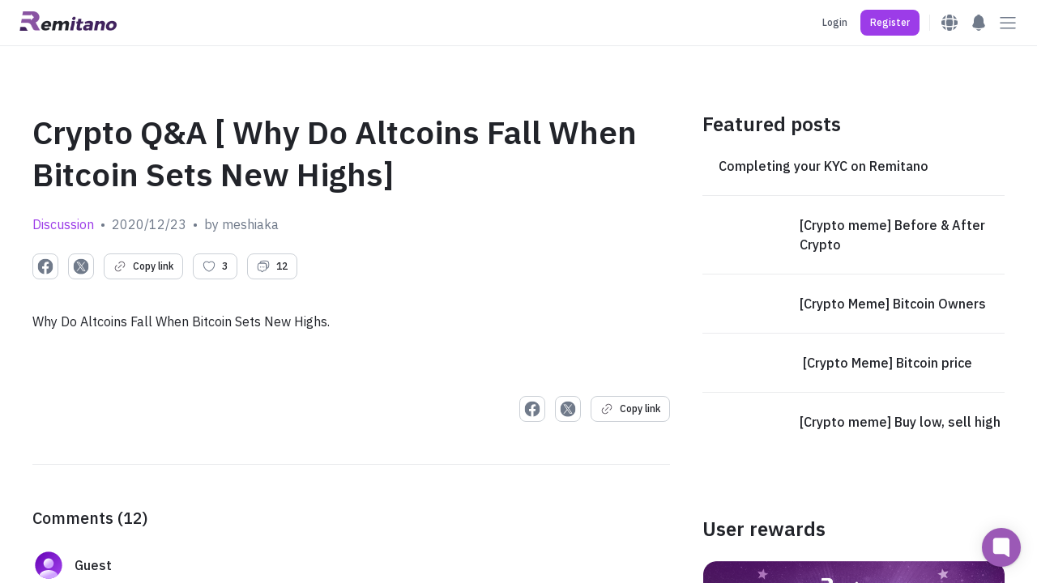

--- FILE ---
content_type: text/html; charset=utf-8
request_url: https://remitano.com/forum/7526-crypto-q-and-a-why-do-altcoins-fall-when-bitcoin-sets-new-highs
body_size: 95915
content:
<!DOCTYPE html><html class="webapp" lang="en"><head><title>Remitano</title><meta charset="UTF-8" /><meta content="IE=edge" http-equiv="X-UA-Compatible" /><meta content="user-scalable=no, initial-scale=1, maximum-scale=1, minimum-scale=1, width=device-width" name="viewport" /><meta content="!" name="fragment" /><meta content="origin-when-cross-origin" name="referrer" /><meta content="Easiest way to buy &amp; sell Bitcoin! Phone verification, secure system &amp; fast transactions. Best user experience on Remitano!" name="description" /><meta content="com.remitano.remitano.signin" name="appleid-signin-client-id" /><meta content="email name" name="appleid-signin-scope" /><meta content="https://remitano.com" name="appleid-signin-redirect-uri" /><meta content="true" name="appleid-signin-use-popup" /><link href="https://fonts.googleapis.com" rel="preconnect" /><link crossorigin="" href="https://fonts.gstatic.com" rel="preconnect" /><link as="style" href="https://fonts.googleapis.com/css2?family=IBM+Plex+Sans:wght@400;500;600;700&amp;display=swap" onload="this.rel='stylesheet'" rel="preload" /><link as="style" href="https://cdn.jsdelivr.net/npm/swiper@9.4.1/swiper-bundle.min.css" onload="this.rel='stylesheet'" rel="preload" /><link as="style" href="https://fonts.googleapis.com/css2?family=Inter:wght@400;500;600;700;900&amp;display=swap" onload="this.rel='stylesheet'" rel="preload" /><link as="image" fetchpriority="high" href="/home/hero/background-not-logged-in-other.webp" rel="preload" type="image/webp" /><script type="application/ld+json">{
  "@context": "https://schema.org/",
  "@type": "Organization",
  "url": "https://remitano.com",
  "name": "Remitano",
  "alternateName": "Cryptocurrency Exchange for Bitcoin, Ethereum, Altcoins &amp; Fiat Currency",
  "logo": "https://remitano.com/logo-remi-full-color.png",
  "email": "support@remitano.com",
  "sameAs": [
    "https://www.facebook.com/remitano",
    "https://twitter.com/remitano",
    "https://www.linkedin.com/company/remitano/",
    "https://www.instagram.com/remitano",
    "https://www.youtube.com/remitano",
    "https://t.me/RemitanoNews",
    "https://apps.apple.com/us/app/remitano/id1116327021",
    "https://play.google.com/store/apps/details?id=com.remitano.remitano"
  ]
}</script><script type="text/javascript">var _rollbarConfig = {
  accessToken: "f0a60ffdfa26488c8f85a2fe1c1b9621",
  captureUncaught: true,
  captureUnhandledRejections: true,
  rollbarJsUrl: window.location.origin + "/rollbar.min.js",
  enabled: true,
  payload: {
    environment: "production",
    client: {
      javascript: {
        code_version: "0f803161c77d03402b4203ffe8a35aaa129359a6",
        source_map_enabled: true,
        guess_uncaught_frames: true
      }
    },
    server: {
      root: "webpack:///./",
      branch: "master"
    }
  },
  ignoredMessages: [
    /timeout/,
    /^error$/,
    /^script error\.$/,
    /An unknown error occurred/,
    /Kết nối Internet hiện đang ngoại tuyến. Dịch vụ hiện bị giới hạn/,
    /Internet connection error, please try again/,
    /401/,
    /^\[.+\]/,
    /Loading chunk .* failed/,
    /Item sent with null or missing arguments/,
    /Network Error/,
    /zaloJSV2/,
    /com\.apple\.AuthenticationServices\.AuthorizationError error 1001/
  ]
};
!function(r){var e={};function o(n){if(e[n])return e[n].exports;var t=e[n]={i:n,l:!1,exports:{}};return r[n].call(t.exports,t,t.exports,o),t.l=!0,t.exports}o.m=r,o.c=e,o.d=function(r,e,n){o.o(r,e)||Object.defineProperty(r,e,{enumerable:!0,get:n})},o.r=function(r){"undefined"!=typeof Symbol&&Symbol.toStringTag&&Object.defineProperty(r,Symbol.toStringTag,{value:"Module"}),Object.defineProperty(r,"__esModule",{value:!0})},o.t=function(r,e){if(1&e&&(r=o(r)),8&e)return r;if(4&e&&"object"==typeof r&&r&&r.__esModule)return r;var n=Object.create(null);if(o.r(n),Object.defineProperty(n,"default",{enumerable:!0,value:r}),2&e&&"string"!=typeof r)for(var t in r)o.d(n,t,function(e){return r[e]}.bind(null,t));return n},o.n=function(r){var e=r&&r.__esModule?function(){return r.default}:function(){return r};return o.d(e,"a",e),e},o.o=function(r,e){return Object.prototype.hasOwnProperty.call(r,e)},o.p="",o(o.s=0)}([function(r,e,o){var n=o(1),t=o(4);_rollbarConfig=_rollbarConfig||{},_rollbarConfig.rollbarJsUrl=_rollbarConfig.rollbarJsUrl||"http://localhost:3200/rollbar.min.js",_rollbarConfig.async=void 0===_rollbarConfig.async||_rollbarConfig.async;var a=n.setupShim(window,_rollbarConfig),l=t(_rollbarConfig);window.rollbar=n.Rollbar,a.loadFull(window,document,!_rollbarConfig.async,_rollbarConfig,l)},function(r,e,o){var n=o(2);function t(r){return function(){try{return r.apply(this,arguments)}catch(r){try{console.error("[Rollbar]: Internal error",r)}catch(r){}}}}var a=0;function l(r,e){this.options=r,this._rollbarOldOnError=null;var o=a++;this.shimId=function(){return o},"undefined"!=typeof window&&window._rollbarShims&&(window._rollbarShims[o]={handler:e,messages:[]})}var i=o(3),s=function(r,e){return new l(r,e)},d=function(r){return new i(s,r)};function c(r){return t(function(){var e=Array.prototype.slice.call(arguments,0),o={shim:this,method:r,args:e,ts:new Date};window._rollbarShims[this.shimId()].messages.push(o)})}l.prototype.loadFull=function(r,e,o,n,a){var l=!1,i=e.createElement("script"),s=e.getElementsByTagName("script")[0],d=s.parentNode;i.crossOrigin="",i.src=n.rollbarJsUrl,o||(i.async=!0),i.onload=i.onreadystatechange=t(function(){if(!(l||this.readyState&&"loaded"!==this.readyState&&"complete"!==this.readyState)){i.onload=i.onreadystatechange=null;try{d.removeChild(i)}catch(r){}l=!0,function(){var e;if(void 0===r._rollbarDidLoad){e=new Error("rollbar.js did not load");for(var o,n,t,l,i=0;o=r._rollbarShims[i++];)for(o=o.messages||[];n=o.shift();)for(t=n.args||[],i=0;i<t.length;++i)if("function"==typeof(l=t[i])){l(e);break}}"function"==typeof a&&a(e)}()}}),d.insertBefore(i,s)},l.prototype.wrap=function(r,e,o){try{var n;if(n="function"==typeof e?e:function(){return e||{}},"function"!=typeof r)return r;if(r._isWrap)return r;if(!r._rollbar_wrapped&&(r._rollbar_wrapped=function(){o&&"function"==typeof o&&o.apply(this,arguments);try{return r.apply(this,arguments)}catch(o){var e=o;throw e&&("string"==typeof e&&(e=new String(e)),e._rollbarContext=n()||{},e._rollbarContext._wrappedSource=r.toString(),window._rollbarWrappedError=e),e}},r._rollbar_wrapped._isWrap=!0,r.hasOwnProperty))for(var t in r)r.hasOwnProperty(t)&&(r._rollbar_wrapped[t]=r[t]);return r._rollbar_wrapped}catch(e){return r}};for(var p="log,debug,info,warn,warning,error,critical,global,configure,handleUncaughtException,handleAnonymousErrors,handleUnhandledRejection,captureEvent,captureDomContentLoaded,captureLoad".split(","),u=0;u<p.length;++u)l.prototype[p[u]]=c(p[u]);r.exports={setupShim:function(r,e){if(r){var o=e.globalAlias||"Rollbar";if("object"==typeof r[o])return r[o];r._rollbarShims={},r._rollbarWrappedError=null;var a=new d(e);return t(function(){e.captureUncaught&&(a._rollbarOldOnError=r.onerror,n.captureUncaughtExceptions(r,a,!0),e.wrapGlobalEventHandlers&&n.wrapGlobals(r,a,!0)),e.captureUnhandledRejections&&n.captureUnhandledRejections(r,a,!0);var t=e.autoInstrument;return!1!==e.enabled&&(void 0===t||!0===t||"object"==typeof t&&t.network)&&r.addEventListener&&(r.addEventListener("load",a.captureLoad.bind(a)),r.addEventListener("DOMContentLoaded",a.captureDomContentLoaded.bind(a))),r[o]=a,a})()}},Rollbar:d}},function(r,e){function o(r,e,o){if(e.hasOwnProperty&&e.hasOwnProperty("addEventListener")){for(var n=e.addEventListener;n._rollbarOldAdd&&n.belongsToShim;)n=n._rollbarOldAdd;var t=function(e,o,t){n.call(this,e,r.wrap(o),t)};t._rollbarOldAdd=n,t.belongsToShim=o,e.addEventListener=t;for(var a=e.removeEventListener;a._rollbarOldRemove&&a.belongsToShim;)a=a._rollbarOldRemove;var l=function(r,e,o){a.call(this,r,e&&e._rollbar_wrapped||e,o)};l._rollbarOldRemove=a,l.belongsToShim=o,e.removeEventListener=l}}r.exports={captureUncaughtExceptions:function(r,e,o){if(r){var n;if("function"==typeof e._rollbarOldOnError)n=e._rollbarOldOnError;else if(r.onerror){for(n=r.onerror;n._rollbarOldOnError;)n=n._rollbarOldOnError;e._rollbarOldOnError=n}e.handleAnonymousErrors();var t=function(){var o=Array.prototype.slice.call(arguments,0);!function(r,e,o,n){r._rollbarWrappedError&&(n[4]||(n[4]=r._rollbarWrappedError),n[5]||(n[5]=r._rollbarWrappedError._rollbarContext),r._rollbarWrappedError=null);var t=e.handleUncaughtException.apply(e,n);o&&o.apply(r,n),"anonymous"===t&&(e.anonymousErrorsPending+=1)}(r,e,n,o)};o&&(t._rollbarOldOnError=n),r.onerror=t}},captureUnhandledRejections:function(r,e,o){if(r){"function"==typeof r._rollbarURH&&r._rollbarURH.belongsToShim&&r.removeEventListener("unhandledrejection",r._rollbarURH);var n=function(r){var o,n,t;try{o=r.reason}catch(r){o=void 0}try{n=r.promise}catch(r){n="[unhandledrejection] error getting `promise` from event"}try{t=r.detail,!o&&t&&(o=t.reason,n=t.promise)}catch(r){}o||(o="[unhandledrejection] error getting `reason` from event"),e&&e.handleUnhandledRejection&&e.handleUnhandledRejection(o,n)};n.belongsToShim=o,r._rollbarURH=n,r.addEventListener("unhandledrejection",n)}},wrapGlobals:function(r,e,n){if(r){var t,a,l="EventTarget,Window,Node,ApplicationCache,AudioTrackList,ChannelMergerNode,CryptoOperation,EventSource,FileReader,HTMLUnknownElement,IDBDatabase,IDBRequest,IDBTransaction,KeyOperation,MediaController,MessagePort,ModalWindow,Notification,SVGElementInstance,Screen,TextTrack,TextTrackCue,TextTrackList,WebSocket,WebSocketWorker,Worker,XMLHttpRequest,XMLHttpRequestEventTarget,XMLHttpRequestUpload".split(",");for(t=0;t<l.length;++t)r[a=l[t]]&&r[a].prototype&&o(e,r[a].prototype,n)}}}},function(r,e){function o(r,e){this.impl=r(e,this),this.options=e,function(r){for(var e=function(r){return function(){var e=Array.prototype.slice.call(arguments,0);if(this.impl[r])return this.impl[r].apply(this.impl,e)}},o="log,debug,info,warn,warning,error,critical,global,configure,handleUncaughtException,handleAnonymousErrors,handleUnhandledRejection,_createItem,wrap,loadFull,shimId,captureEvent,captureDomContentLoaded,captureLoad".split(","),n=0;n<o.length;n++)r[o[n]]=e(o[n])}(o.prototype)}o.prototype._swapAndProcessMessages=function(r,e){var o,n,t;for(this.impl=r(this.options);o=e.shift();)n=o.method,t=o.args,this[n]&&"function"==typeof this[n]&&("captureDomContentLoaded"===n||"captureLoad"===n?this[n].apply(this,[t[0],o.ts]):this[n].apply(this,t));return this},r.exports=o},function(r,e){r.exports=function(r){return function(e){if(!e&&!window._rollbarInitialized){for(var o,n,t=(r=r||{}).globalAlias||"Rollbar",a=window.rollbar,l=function(r){return new a(r)},i=0;o=window._rollbarShims[i++];)n||(n=o.handler),o.handler._swapAndProcessMessages(l,o.messages);window[t]=n,window._rollbarInitialized=!0}}}}]);</script><link as="style" href="https://cdn.remitano.com/assets/chunks/styles-e268a5f3.css" onload="this.rel='stylesheet'" rel="preload" /><!-- TrustBox script --><script async="true" src="//widget.trustpilot.com/bootstrap/v5/tp.widget.bootstrap.min.js" type="text/javascript"></script><!-- End TrustBox script --><meta content="summary_large_image" name="twitter:card" /><meta content="@remitano" name="twitter:site" /><meta content="d494aaa627d1b1b1" property="wb:webmaster" /><meta content="Exchange bitcoin fast and securely. Protect your Bitcoin Trades with our Escrow Service" property="og:description" /><link href="/apple-touch-icon.png" rel="apple-touch-icon" /><link href="/apple-touch-icon.png" rel="apple-touch-icon" sizes="120x120" /><link href="/apple-touch-icon-152x152.png" rel="apple-touch-icon" sizes="152x152" /><link href="/apple-touch-icon-167x167.png" rel="apple-touch-icon" sizes="167x167" /><link href="/apple-touch-icon-180x180.png" rel="apple-touch-icon" sizes="180x180" /><link href="/icons/icon-hires.png" rel="icon" sizes="192x192" /><link href="/icons/icon-normal.png" rel="icon" sizes="128x128" /><script type="text/javascript">(function(w,d,s,l,i){w[l]=w[l]||[];w[l].push({'gtm.start':
new Date().getTime(),event:'gtm.js'});var f=d.getElementsByTagName(s)[0],
j=d.createElement(s),dl=l!='dataLayer'?'&l='+l:'';j.defer=true;j.src=
'https://www.googletagmanager.com/gtm.js?id='+i+dl;f.parentNode.insertBefore(j,f);
  })(window,document,'script','dataLayer',"GTM-T84HWGB");</script><script type="text/javascript">function loadGoogle(d, s, id) {
  var js, fjs = d.getElementsByTagName(s)[0];
  if (d.getElementById(id)) {return;}
  js = d.createElement(s); js.id = id;
  js.src = '//apis.google.com/js/api.js';
  js.setAttribute('crossorigin', 'anonymous');
  fjs.parentNode.insertBefore(js, fjs);
}
loadGoogle(document, 'script', 'google-jssdk');</script><script>!function(f,b,e,v,n,t,s){if(f.fbq)return;n=f.fbq=function(){n.callMethod?
n.callMethod.apply(n,arguments):n.queue.push(arguments)};if(!f._fbq)f._fbq=n;
n.push=n;n.loaded=!0;n.version='2.0';n.queue=[];t=b.createElement(e);t.async=!0;
t.src=v;s=b.getElementsByTagName(e)[0];s.parentNode.insertBefore(t,s)}(window,
document,'script','//connect.facebook.net/en_US/fbevents.js');
fbq('init', '972354940339698');</script><noscript><img height="1" src="https://www.facebook.com/tr?id=972354940339698&amp;ev=PageView&amp;noscript=1" style="display:none" width="1" /></noscript><style type="text/css">.currency-jm:after { content: 'jm'; }.currency-jm:before { content: ' '; }.currency-ec:after { content: 'ec'; }.currency-ec:before { content: ' '; }.currency-sg:after { content: 'sg'; }.currency-sg:before { content: ' '; }.currency-lk:after { content: 'lk'; }.currency-lk:before { content: ' '; }.currency-pk:after { content: 'pk'; }.currency-pk:before { content: ' '; }.currency-ph:after { content: 'ph'; }.currency-ph:before { content: ' '; }.currency-py:after { content: 'py'; }.currency-py:before { content: ' '; }.currency-global:after { content: 'global'; }.currency-global:before { content: ' '; }.currency-at:after { content: 'at'; }.currency-at:before { content: ' '; }.currency-lb:after { content: 'lb'; }.currency-lb:before { content: ' '; }.currency-eg:after { content: 'eg'; }.currency-eg:before { content: ' '; }.currency-us:after { content: 'us'; }.currency-us:before { content: ' '; }.currency-gb:after { content: 'gb'; }.currency-gb:before { content: ' '; }.currency-tt:after { content: 'tt'; }.currency-tt:before { content: ' '; }.currency-cf:after { content: 'cf'; }.currency-cf:before { content: ' '; }.currency-bs:after { content: 'bs'; }.currency-bs:before { content: ' '; }.currency-bh:after { content: 'bh'; }.currency-bh:before { content: ' '; }.currency-am:after { content: 'am'; }.currency-am:before { content: ' '; }.currency-au:after { content: 'au'; }.currency-au:before { content: ' '; }.currency-ke:after { content: 'ke'; }.currency-ke:before { content: ' '; }.currency-ls:after { content: 'ls'; }.currency-ls:before { content: ' '; }.currency-ni:after { content: 'ni'; }.currency-ni:before { content: ' '; }.currency-pa:after { content: 'pa'; }.currency-pa:before { content: ' '; }.currency-hr:after { content: 'hr'; }.currency-hr:before { content: ' '; }.currency-kz:after { content: 'kz'; }.currency-kz:before { content: ' '; }.currency-bf:after { content: 'bf'; }.currency-bf:before { content: ' '; }.currency-sz:after { content: 'sz'; }.currency-sz:before { content: ' '; }.currency-jo:after { content: 'jo'; }.currency-jo:before { content: ' '; }.currency-by:after { content: 'by'; }.currency-by:before { content: ' '; }.currency-eu:after { content: 'eu'; }.currency-eu:before { content: ' '; }.currency-ml:after { content: 'ml'; }.currency-ml:before { content: ' '; }.currency-ro:after { content: 'ro'; }.currency-ro:before { content: ' '; }.currency-zw:after { content: 'zw'; }.currency-zw:before { content: ' '; }.currency-rs:after { content: 'rs'; }.currency-rs:before { content: ' '; }.currency-kw:after { content: 'kw'; }.currency-kw:before { content: ' '; }.currency-md:after { content: 'md'; }.currency-md:before { content: ' '; }.currency-iq:after { content: 'iq'; }.currency-iq:before { content: ' '; }.currency-gh:after { content: 'gh'; }.currency-gh:before { content: ' '; }.currency-uy:after { content: 'uy'; }.currency-uy:before { content: ' '; }.currency-et:after { content: 'et'; }.currency-et:before { content: ' '; }.currency-ao:after { content: 'ao'; }.currency-ao:before { content: ' '; }.currency-mr:after { content: 'mr'; }.currency-mr:before { content: ' '; }.currency-ma:after { content: 'ma'; }.currency-ma:before { content: ' '; }.currency-mg:after { content: 'mg'; }.currency-mg:before { content: ' '; }.currency-sc:after { content: 'sc'; }.currency-sc:before { content: ' '; }.currency-no:after { content: 'no'; }.currency-no:before { content: ' '; }.currency-uz:after { content: 'uz'; }.currency-uz:before { content: ' '; }.currency-vu:after { content: 'vu'; }.currency-vu:before { content: ' '; }.currency-np:after { content: 'np'; }.currency-np:before { content: ' '; }.currency-tg:after { content: 'tg'; }.currency-tg:before { content: ' '; }.currency-tj:after { content: 'tj'; }.currency-tj:before { content: ' '; }.currency-mn:after { content: 'mn'; }.currency-mn:before { content: ' '; }.currency-se:after { content: 'se'; }.currency-se:before { content: ' '; }.currency-co:after { content: 'co'; }.currency-co:before { content: ' '; }.currency-sa:after { content: 'sa'; }.currency-sa:before { content: ' '; }.currency-ae:after { content: 'ae'; }.currency-ae:before { content: ' '; }.currency-zm:after { content: 'zm'; }.currency-zm:before { content: ' '; }.currency-cl:after { content: 'cl'; }.currency-cl:before { content: ' '; }.currency-bd:after { content: 'bd'; }.currency-bd:before { content: ' '; }.currency-af:after { content: 'af'; }.currency-af:before { content: ' '; }.currency-bj:after { content: 'bj'; }.currency-bj:before { content: ' '; }.currency-om:after { content: 'om'; }.currency-om:before { content: ' '; }.currency-jp:after { content: 'jp'; }.currency-jp:before { content: ' '; }.currency-sn:after { content: 'sn'; }.currency-sn:before { content: ' '; }.currency-ne:after { content: 'ne'; }.currency-ne:before { content: ' '; }.currency-na:after { content: 'na'; }.currency-na:before { content: ' '; }.currency-sl:after { content: 'sl'; }.currency-sl:before { content: ' '; }.currency-ge:after { content: 'ge'; }.currency-ge:before { content: ' '; }.currency-be:after { content: 'be'; }.currency-be:before { content: ' '; }.currency-hk:after { content: 'hk'; }.currency-hk:before { content: ' '; }.currency-nz:after { content: 'nz'; }.currency-nz:before { content: ' '; }.currency-cr:after { content: 'cr'; }.currency-cr:before { content: ' '; }.currency-so:after { content: 'so'; }.currency-so:before { content: ' '; }.currency-cn:after { content: 'cn'; }.currency-cn:before { content: ' '; }.currency-cy:after { content: 'cy'; }.currency-cy:before { content: ' '; }.currency-do:after { content: 'do'; }.currency-do:before { content: ' '; }.currency-cz:after { content: 'cz'; }.currency-cz:before { content: ' '; }.currency-tw:after { content: 'tw'; }.currency-tw:before { content: ' '; }.currency-ly:after { content: 'ly'; }.currency-ly:before { content: ' '; }.currency-bn:after { content: 'bn'; }.currency-bn:before { content: ' '; }.currency-la:after { content: 'la'; }.currency-la:before { content: ' '; }.currency-ba:after { content: 'ba'; }.currency-ba:before { content: ' '; }.currency-ru:after { content: 'ru'; }.currency-ru:before { content: ' '; }.currency-mw:after { content: 'mw'; }.currency-mw:before { content: ' '; }.currency-ci:after { content: 'ci'; }.currency-ci:before { content: ' '; }.currency-gt:after { content: 'gt'; }.currency-gt:before { content: ' '; }.currency-ee:after { content: 'ee'; }.currency-ee:before { content: ' '; }.currency-tz:after { content: 'tz'; }.currency-tz:before { content: ' '; }.currency-es:after { content: 'es'; }.currency-es:before { content: ' '; }.currency-fi:after { content: 'fi'; }.currency-fi:before { content: ' '; }.currency-mm:after { content: 'mm'; }.currency-mm:before { content: ' '; }.currency-in:after { content: 'in'; }.currency-in:before { content: ' '; }.currency-fr:after { content: 'fr'; }.currency-fr:before { content: ' '; }.currency-gr:after { content: 'gr'; }.currency-gr:before { content: ' '; }.currency-tr:after { content: 'tr'; }.currency-tr:before { content: ' '; }.currency-ie:after { content: 'ie'; }.currency-ie:before { content: ' '; }.currency-it:after { content: 'it'; }.currency-it:before { content: ' '; }.currency-lt:after { content: 'lt'; }.currency-lt:before { content: ' '; }.currency-lv:after { content: 'lv'; }.currency-lv:before { content: ' '; }.currency-mt:after { content: 'mt'; }.currency-mt:before { content: ' '; }.currency-nl:after { content: 'nl'; }.currency-nl:before { content: ' '; }.currency-pt:after { content: 'pt'; }.currency-pt:before { content: ' '; }.currency-si:after { content: 'si'; }.currency-si:before { content: ' '; }.currency-sk:after { content: 'sk'; }.currency-sk:before { content: ' '; }.currency-sm:after { content: 'sm'; }.currency-sm:before { content: ' '; }.currency-vn:after { content: 'vn'; }.currency-vn:before { content: ' '; }.currency-de:after { content: 'de'; }.currency-de:before { content: ' '; }.currency-ng:after { content: 'ng'; }.currency-ng:before { content: ' '; }.currency-za:after { content: 'za'; }.currency-za:before { content: ' '; }.currency-my:after { content: 'my'; }.currency-my:before { content: ' '; }.currency-ug:after { content: 'ug'; }.currency-ug:before { content: ' '; }.currency-bi:after { content: 'bi'; }.currency-bi:before { content: ' '; }.currency-lr:after { content: 'lr'; }.currency-lr:before { content: ' '; }.currency-il:after { content: 'il'; }.currency-il:before { content: ' '; }.currency-mc:after { content: 'mc'; }.currency-mc:before { content: ' '; }.currency-lu:after { content: 'lu'; }.currency-lu:before { content: ' '; }.currency-th:after { content: 'th'; }.currency-th:before { content: ' '; }.currency-ve:after { content: 've'; }.currency-ve:before { content: ' '; }.currency-ir:after { content: 'ir'; }.currency-ir:before { content: ' '; }.currency-pg:after { content: 'pg'; }.currency-pg:before { content: ' '; }.currency-az:after { content: 'az'; }.currency-az:before { content: ' '; }.currency-ht:after { content: 'ht'; }.currency-ht:before { content: ' '; }.currency-pe:after { content: 'pe'; }.currency-pe:before { content: ' '; }.currency-id:after { content: 'id'; }.currency-id:before { content: ' '; }.currency-dz:after { content: 'dz'; }.currency-dz:before { content: ' '; }.currency-bo:after { content: 'bo'; }.currency-bo:before { content: ' '; }.currency-tn:after { content: 'tn'; }.currency-tn:before { content: ' '; }.currency-pl:after { content: 'pl'; }.currency-pl:before { content: ' '; }.currency-bw:after { content: 'bw'; }.currency-bw:before { content: ' '; }.currency-mx:after { content: 'mx'; }.currency-mx:before { content: ' '; }.currency-qa:after { content: 'qa'; }.currency-qa:before { content: ' '; }.currency-ca:after { content: 'ca'; }.currency-ca:before { content: ' '; }.currency-br:after { content: 'br'; }.currency-br:before { content: ' '; }.currency-rw:after { content: 'rw'; }.currency-rw:before { content: ' '; }.currency-cd:after { content: 'cd'; }.currency-cd:before { content: ' '; }.currency-ua:after { content: 'ua'; }.currency-ua:before { content: ' '; }.currency-gm:after { content: 'gm'; }.currency-gm:before { content: ' '; }.currency-dk:after { content: 'dk'; }.currency-dk:before { content: ' '; }.currency-kh:after { content: 'kh'; }.currency-kh:before { content: ' '; }.currency-ch:after { content: 'ch'; }.currency-ch:before { content: ' '; }.currency-kr:after { content: 'kr'; }.currency-kr:before { content: ' '; }.currency-cm:after { content: 'cm'; }.currency-cm:before { content: ' '; }.currency-ar:after { content: 'ar'; }.currency-ar:before { content: ' '; }.currency-amount > .badge.btc { background-color: #9b59b6; }.currency-amount > .badge.eth { background-color: #0a5483; }.currency-amount > .badge.usdt { background-color: #00a17b; }.currency-amount > .badge.bch { background-color: #478558; }.currency-amount > .badge.xrp { background-color: #018ac4; }.currency-amount > .badge.ltc { background-color: #d3d3d3; }.currency-amount > .badge.bnb { background-color: #ad8107; }.currency-amount > .badge.swap { background-color: #ea6348; }.currency-amount > .badge.renec { background-color: #8854a1; }.currency-amount > .badge.usdc { background-color: #2775CA; }</style></head><body><noscript><iframe height="0" src="https://www.googletagmanager.com/ns.html?id="GTM-T84HWGB"" style="display:none;visibility:hidden" width="0"></iframe></noscript><div id="remitano-react-app"></div><toaster-container></toaster-container><div class="fb-customerchat" page_id="489688811224025"></div><script type="text/javascript">window.REACT_RAILS_ENV = {"env":"production","btc_decimals":8,"remi_decimals":2,"extra_decimals":2,"date_format":"%B %d, %Y","js_date_format":"YYYY/MM/DD","date_time_format":"DD/MM/YYYY - HH:mm:ss","time_format":"%H:%M","altcoin_currencies":["btc","eth","bch","ltc","xrp","eos","bnb","ada","xlm","trx","xtz","link","etc","neo","xmr","dot","doge","uni","sol","avax","luna","luna2","near","usdc","busd","axs","matic","pol","ftm","s","celo","shib","pm","kai","five","renec"],"altcoin_names":{"ret":"Remitano Token","renec":"RENEC","reusd":"reUSD","revnd":"reVND","reeth":"reETH","rebtc":"reBTC","wbtc":"Wrapped BTC","pm":"Perfect Money","usdt":"Tether USDT","usdc":"USD Coin","busd":"Binance USD","ada":"Cardano","avax":"Avalanche","axs":"Axie Infinity","bch":"Bitcoin Cash","bnb":"Binance Coin","btc":"Bitcoin","celo":"Celo","doge":"Dogecoin","dot":"Polkadot","eos":"EOS","etc":"Ethereum Classic","eth":"Ethereum","five":"Five","ftm":"Fantom","s":"Sonic","kai":"KardiaChain","link":"Chainlink","ltc":"Litecoin","luna":"Terra Classic","luna2":"Terra 2.0","matic":"Polygon","near":"NEAR Protocol","nft5tokenid2":"NFT Phim điện ảnh Chó Săn (Hunting Dogs)","nft5tokenid4":"NFT Phim điện ảnh Móng Vuốt (Claws)","neo":"NEO","okt":"OKC Token","onus":"ONUS","pol":"Polygon","savi":"SAVI Token","shib":"Shiba Inu","sol":"Solana","trx":"Tron","uni":"Uniswap","xlm":"Stellar","xmr":"Monero","xrp":"Ripple","ton":"The Open Network","xtz":"Tezos","vif":"VNF Token","ngf":"NGF Token","zaf":"ZAF Token","kef":"KEF Token"},"major_coins":["btc","eth","usdt","usdc"],"deposit_fees":{"usdt_erc20":0,"usdt_omni":0,"usdt_trc20":0,"usdt_bep20":0,"usdt_solana":0,"usdc_solana":0,"busd_bep20":0,"trx_trc20":0,"btc_omni":0,"pm":0,"ada_bep20":0,"dot_bep20":0,"link_bep20":0,"xtz_bep20":0,"eos_bep20":0,"avax_bep20":0,"doge_bep20":0,"near_bep20":0,"uni_bep20":0,"etc_bep20":0,"ftm_bep20":0,"axs_bep20":0,"shib_bep20":0,"xlm_bep20":0,"btc_bep20":0,"eth_erc20":0,"sol_solana":0,"bnb_bep20":0,"eth_bep20":0,"sol_bep20":0,"ltc_litecoin":0,"xrp_ripple":0,"kai_bep20":0,"bch_bitcoincash":0,"usdc_bep20":0,"five_bep20":0,"nft5tokenid2_bep1155":0,"renec_renec":0,"usdc_erc20":0,"reusd_renec":0,"onus_onus":0,"reeth_renec":0,"rebtc_renec":0,"wbtc_erc20":0,"usdt_renec":0,"btc_renec":0,"eth_renec":0,"revnd_renec":0,"sol_renec":0,"bnb_renec":0,"btc_lightning":0,"renec_solana":0,"revnd_solana":0,"usdt_jetton":0,"pol_polygonpos":0,"usdt_polygonpos":0,"s_sonic":0},"withdraw_fees":{"usdt_erc20":10,"usdt_omni":10,"usdt_trc20":2,"usdt_bep20":1,"usdt_solana":3,"usdc_solana":2.2,"busd_bep20":1,"trx_trc20":1,"btc_omni":0.0005,"pm":0,"ada_bep20":1,"dot_bep20":0.05,"link_bep20":0.05,"xtz_bep20":1,"eos_bep20":1,"avax_bep20":0.05,"doge_bep20":2,"near_bep20":0.1,"uni_bep20":0.1,"etc_bep20":0.05,"ftm_bep20":1,"axs_bep20":0.05,"shib_bep20":50000,"xlm_bep20":5,"btc_bep20":0.000025,"eth_erc20":0.002,"sol_solana":0.01,"bnb_bep20":0.0005,"eth_bep20":0.0003,"sol_bep20":0.01,"ltc_litecoin":0.001,"xrp_ripple":0.25,"kai_bep20":10,"bch_bitcoincash":0.001,"usdc_bep20":1,"five_bep20":2,"nft5tokenid2_bep1155":0,"renec_renec":0,"usdc_erc20":10,"reusd_renec":0,"onus_onus":0.01,"reeth_renec":0,"rebtc_renec":0,"wbtc_erc20":0,"usdt_renec":0.1,"btc_renec":0.00001,"eth_renec":0.0001,"revnd_renec":0,"sol_renec":0.001,"bnb_renec":0.0005,"btc_lightning":0.000025,"renec_solana":9,"revnd_solana":50000,"usdt_jetton":0.9,"pol_polygonpos":0.5,"usdt_polygonpos":0.9,"s_sonic":1},"min_deposits":{"usdt_erc20":5,"usdt_omni":0,"usdt_trc20":1,"usdt_bep20":0.1,"usdt_solana":1,"usdc_solana":1,"busd_bep20":0.01,"trx_trc20":15,"btc_omni":0.0002,"pm":0,"ada_bep20":2,"dot_bep20":0.2,"link_bep20":0.2,"xtz_bep20":2,"eos_bep20":2,"avax_bep20":0.1,"doge_bep20":10,"near_bep20":0.5,"uni_bep20":0.5,"etc_bep20":0.1,"ftm_bep20":2,"axs_bep20":0.1,"shib_bep20":200000,"xlm_bep20":10,"btc_bep20":0.000035,"eth_erc20":0.005,"sol_solana":0.02,"bnb_bep20":0.02,"eth_bep20":0.001,"sol_bep20":0.02,"ltc_litecoin":0.001,"xrp_ripple":1,"kai_bep20":100,"bch_bitcoincash":0.0001,"usdc_bep20":0.01,"five_bep20":2,"nft5tokenid2_bep1155":1,"renec_renec":0.001,"usdc_erc20":5,"reusd_renec":0.0005,"onus_onus":0.1,"reeth_renec":0.0005,"rebtc_renec":0.00005,"wbtc_erc20":0.00005,"usdt_renec":1,"btc_renec":0.00005,"eth_renec":0.001,"revnd_renec":1,"sol_renec":0.02,"bnb_renec":0.02,"btc_lightning":0.00002,"renec_solana":1,"revnd_solana":10000,"usdt_jetton":1,"pol_polygonpos":5,"usdt_polygonpos":1,"s_sonic":2,"pkrr":100,"phpr":200,"":1,"kesr":100,"ghsr":5,"tzsr":2000,"vndr":50000,"ngnr":2000,"zarr":100,"myrr":1,"lrdr":1,"vesr":1},"max_deposits":{"btc_lightning":0.02},"min_withdrawals":{"usdt_erc20":1,"usdt_omni":0,"usdt_trc20":1,"usdt_bep20":1,"usdt_solana":1,"usdc_solana":1,"busd_bep20":1,"trx_trc20":30,"btc_omni":0.0001,"pm":1,"ada_bep20":2,"dot_bep20":0.2,"link_bep20":0.2,"xtz_bep20":2,"eos_bep20":2,"avax_bep20":0.1,"doge_bep20":10,"near_bep20":0.5,"uni_bep20":0.5,"etc_bep20":0.1,"ftm_bep20":2,"axs_bep20":0.1,"shib_bep20":50000,"xlm_bep20":10,"btc_bep20":0.000035,"eth_erc20":0.001,"sol_solana":0.02,"bnb_bep20":0.02,"eth_bep20":0.001,"sol_bep20":0.02,"ltc_litecoin":0.001,"xrp_ripple":1,"kai_bep20":100,"bch_bitcoincash":0.0001,"usdc_bep20":1,"five_bep20":2,"nft5tokenid2_bep1155":1,"renec_renec":0.001,"usdc_erc20":1,"reusd_renec":0.0005,"onus_onus":0.1,"reeth_renec":0.0005,"rebtc_renec":0.00005,"wbtc_erc20":0.00005,"usdt_renec":1,"btc_renec":0.00005,"eth_renec":0.001,"revnd_renec":1,"sol_renec":0.02,"bnb_renec":0.02,"btc_lightning":0.00002,"renec_solana":10,"revnd_solana":100000,"usdt_jetton":1,"pol_polygonpos":1,"usdt_polygonpos":1,"s_sonic":2,"pkrr":100,"phpr":200,"":1,"kesr":100,"ghsr":5,"tzsr":2000,"vndr":50000,"ngnr":2000,"zarr":100,"myrr":1,"lrdr":1,"vesr":1},"max_withdrawals":{"btc_lightning":0.02},"withdrawal_fee_percentages":{"pm":0.5},"max_length_of_character_message_in_coin_withdrawal":2000,"p2p_coins":["btc","eth","usdt","bch","ltc","xrp","bnb"],"depositable_and_withdrawable_coins":["btc","eth","usdt","bch","xrp","ltc","bnb","sol","usdc","busd","trx","pm","ada","dot","link","xtz","eos","avax","doge","near","uni","etc","ftm","s","axs","matic","pol","shib","xlm","kai","five","nft5tokenid2","nft5tokenid4","renec","okt","onus","reusd","revnd"],"deposit_and_withdrawal_ltc_bep20_enabled":false,"deposit_and_withdrawal_for_usdt_polygon_enabled":true,"deposit_and_withdrawal_btc_lightning_enabled":true,"deposit_btc_lightning_amount_maximum_decimal":9,"deposit_and_withdrawal_usdt_jetton_enabled":true,"deposit_and_withdrawal_usdt_jetton_remitano_lite_enabled":true,"deposit_and_withdrawal_pol_polygonpos_enabled":true,"deposit_and_withdrawal_usdt_polygonpos_enabled":true,"deposit_and_withdrawal_s_sonic_enabled":true,"minimum_confirmations":null,"offer_payment_times":[15,30,45,60,120,180,240,300,360],"offer_payment_methods":[{"id":40,"name":"Chipper Cash","support_fiat_withdrawal":false,"use_memo":true,"additional_label":"","country_codes":["gh","ke","rw","tz","za"],"additional_fields":["username"],"base_settings":{"remittance_memo_readiness_required":false,"remittance_amount_readiness_required":false,"terms_of_trade_readiness_required":false,"enable_livechat":false,"type_gift_card":false,"for_banker_only":false,"for_fiat_withdrawal_only":false,"auto_start_trade":true},"group":"payment_service","default_bank_name":null,"allow_buy_to_payment_method_names":"","allow_sell_to_payment_method_names":""},{"id":13,"name":"Swish","support_fiat_withdrawal":false,"use_memo":true,"additional_label":"","country_codes":["se"],"additional_fields":["phone_number","name"],"base_settings":{"remittance_memo_readiness_required":false,"remittance_amount_readiness_required":false,"terms_of_trade_readiness_required":false,"enable_livechat":false,"type_gift_card":false,"for_banker_only":false,"auto_start_trade":true},"group":"payment_service","default_bank_name":null,"allow_buy_to_payment_method_names":"","allow_sell_to_payment_method_names":""},{"id":12,"name":"Easypaisa","support_fiat_withdrawal":false,"use_memo":true,"additional_label":"","country_codes":["pk"],"additional_fields":["phone_number","name"],"base_settings":{"remittance_memo_readiness_required":false,"remittance_amount_readiness_required":false,"terms_of_trade_readiness_required":false,"enable_livechat":false,"type_gift_card":false,"for_banker_only":false,"auto_start_trade":true},"group":"payment_service","default_bank_name":null,"allow_buy_to_payment_method_names":"","allow_sell_to_payment_method_names":""},{"id":38,"name":"Paytm","support_fiat_withdrawal":false,"use_memo":true,"additional_label":"","country_codes":[],"additional_fields":["phone_number"],"base_settings":{"remittance_memo_readiness_required":false,"remittance_amount_readiness_required":false,"terms_of_trade_readiness_required":false,"enable_livechat":false,"type_gift_card":false,"for_banker_only":false,"mobile_money":false,"for_fiat_withdrawal_only":false,"auto_start_trade":true,"default_bank_name":""},"group":"payment_service","default_bank_name":"","allow_buy_to_payment_method_names":"","allow_sell_to_payment_method_names":""},{"id":11,"name":"Airtel Money","support_fiat_withdrawal":false,"use_memo":true,"additional_label":"","country_codes":["ke","ug","zm"],"additional_fields":["phone_number","name"],"base_settings":{"remittance_memo_readiness_required":false,"remittance_amount_readiness_required":false,"terms_of_trade_readiness_required":false,"enable_livechat":false,"type_gift_card":false,"for_banker_only":false,"auto_start_trade":true},"group":"payment_service","default_bank_name":null,"allow_buy_to_payment_method_names":"","allow_sell_to_payment_method_names":""},{"id":573,"name":" Airtime Mobile Top-Up","support_fiat_withdrawal":false,"use_memo":true,"additional_label":"","country_codes":["ke"],"additional_fields":["mobile_carrier","phone_number"],"base_settings":{"auto_start_trade":"true"},"group":"","default_bank_name":null,"allow_buy_to_payment_method_names":"","allow_sell_to_payment_method_names":""},{"id":7,"name":"Ecocash","support_fiat_withdrawal":false,"use_memo":true,"additional_label":"offer_ecocash","country_codes":["zw"],"additional_fields":["phone_number","name"],"base_settings":{"remittance_memo_readiness_required":false,"remittance_amount_readiness_required":false,"terms_of_trade_readiness_required":false,"enable_livechat":false,"type_gift_card":false,"for_banker_only":false,"auto_start_trade":true},"group":"payment_service","default_bank_name":null,"allow_buy_to_payment_method_names":"","allow_sell_to_payment_method_names":""},{"id":210,"name":"Wise","support_fiat_withdrawal":false,"use_memo":true,"additional_label":"","country_codes":["global"],"additional_fields":["email","payment_details"],"base_settings":{"remittance_memo_readiness_required":false,"remittance_amount_readiness_required":false,"terms_of_trade_readiness_required":false,"enable_livechat":true,"type_gift_card":false,"for_banker_only":false,"auto_start_trade":true},"group":"payment_service","default_bank_name":null,"allow_buy_to_payment_method_names":"","allow_sell_to_payment_method_names":""},{"id":441,"name":"Payoneer","support_fiat_withdrawal":false,"use_memo":true,"additional_label":"","country_codes":["global"],"additional_fields":["name","email"],"base_settings":{"remittance_memo_readiness_required":false,"remittance_amount_readiness_required":false,"terms_of_trade_readiness_required":false,"enable_livechat":true,"type_gift_card":false,"for_banker_only":false,"auto_start_trade":true},"group":"payment_service","default_bank_name":null,"allow_buy_to_payment_method_names":"","allow_sell_to_payment_method_names":""},{"id":474,"name":"Revolut","support_fiat_withdrawal":false,"use_memo":true,"additional_label":"","country_codes":["global"],"additional_fields":["name, revtag  "],"base_settings":{"remittance_memo_readiness_required":false,"remittance_amount_readiness_required":false,"terms_of_trade_readiness_required":false,"enable_livechat":true,"type_gift_card":false,"for_banker_only":false,"auto_start_trade":true},"group":"payment_service","default_bank_name":null,"allow_buy_to_payment_method_names":"","allow_sell_to_payment_method_names":""},{"id":408,"name":"Airtm","support_fiat_withdrawal":false,"use_memo":true,"additional_label":"","country_codes":["global"],"additional_fields":["email"],"base_settings":{"remittance_memo_readiness_required":false,"remittance_amount_readiness_required":false,"terms_of_trade_readiness_required":false,"enable_livechat":true,"type_gift_card":false,"for_banker_only":false,"auto_start_trade":true},"group":"payment_service","default_bank_name":null,"allow_buy_to_payment_method_names":"","allow_sell_to_payment_method_names":""},{"id":28,"name":"eSewa","support_fiat_withdrawal":false,"use_memo":true,"additional_label":"","country_codes":["np"],"additional_fields":["phone_number","name"],"base_settings":{"remittance_memo_readiness_required":false,"remittance_amount_readiness_required":false,"terms_of_trade_readiness_required":false,"enable_livechat":false,"type_gift_card":false,"for_banker_only":false,"auto_start_trade":true},"group":"payment_service","default_bank_name":null,"allow_buy_to_payment_method_names":"","allow_sell_to_payment_method_names":""},{"id":32,"name":"Cash in Person","support_fiat_withdrawal":null,"use_memo":true,"additional_label":"CASH","country_codes":["ca"],"additional_fields":["location"],"base_settings":{},"group":null,"default_bank_name":null,"allow_buy_to_payment_method_names":"","allow_sell_to_payment_method_names":""},{"id":23,"name":"Swipp","support_fiat_withdrawal":false,"use_memo":true,"additional_label":"","country_codes":["dk"],"additional_fields":["phone_number","name"],"base_settings":{"remittance_memo_readiness_required":false,"remittance_amount_readiness_required":false,"terms_of_trade_readiness_required":false,"enable_livechat":false,"type_gift_card":false,"for_banker_only":false,"auto_start_trade":true},"group":"payment_service","default_bank_name":null,"allow_buy_to_payment_method_names":"","allow_sell_to_payment_method_names":""},{"id":178,"name":"Airtel Tigo money","support_fiat_withdrawal":false,"use_memo":true,"additional_label":"","country_codes":["gh"],"additional_fields":["phone_number","name"],"base_settings":{"remittance_memo_readiness_required":false,"remittance_amount_readiness_required":false,"terms_of_trade_readiness_required":false,"enable_livechat":false,"type_gift_card":false,"for_banker_only":false,"auto_start_trade":true},"group":"payment_service","default_bank_name":null,"allow_buy_to_payment_method_names":"","allow_sell_to_payment_method_names":""},{"id":19,"name":"Neteller","support_fiat_withdrawal":false,"use_memo":true,"additional_label":"","country_codes":["bd"],"additional_fields":["email"],"base_settings":{"remittance_memo_readiness_required":false,"remittance_amount_readiness_required":false,"terms_of_trade_readiness_required":false,"enable_livechat":false,"type_gift_card":false,"for_banker_only":false,"auto_start_trade":true},"group":"payment_service","default_bank_name":null,"allow_buy_to_payment_method_names":"","allow_sell_to_payment_method_names":""},{"id":44,"name":"pago_movil","support_fiat_withdrawal":false,"use_memo":true,"additional_label":"","country_codes":["ve"],"additional_fields":["bank_name","phone_number","document_id_number"],"base_settings":{"remittance_memo_readiness_required":false,"remittance_amount_readiness_required":false,"terms_of_trade_readiness_required":false,"enable_livechat":false,"type_gift_card":false,"for_banker_only":false,"auto_start_trade":true},"group":"payment_service","default_bank_name":null,"allow_buy_to_payment_method_names":"","allow_sell_to_payment_method_names":""},{"id":37,"name":"bKash","support_fiat_withdrawal":false,"use_memo":true,"additional_label":"","country_codes":["bd"],"additional_fields":["phone_number"],"base_settings":{"remittance_memo_readiness_required":false,"remittance_amount_readiness_required":false,"terms_of_trade_readiness_required":false,"enable_livechat":false,"type_gift_card":false,"for_banker_only":false,"auto_start_trade":true},"group":"payment_service","default_bank_name":null,"allow_buy_to_payment_method_names":"","allow_sell_to_payment_method_names":""},{"id":42,"name":"MoMo","support_fiat_withdrawal":false,"use_memo":true,"additional_label":"","country_codes":["vn"],"additional_fields":["phone_number","name"],"base_settings":{"remittance_memo_readiness_required":false,"remittance_amount_readiness_required":false,"terms_of_trade_readiness_required":false,"enable_livechat":false,"type_gift_card":false,"for_banker_only":false,"auto_start_trade":true},"group":"payment_service","default_bank_name":null,"allow_buy_to_payment_method_names":"","allow_sell_to_payment_method_names":""},{"id":39,"name":"fiat_wallet","support_fiat_withdrawal":false,"use_memo":true,"additional_label":"","country_codes":["ke","ng","vn","za"],"additional_fields":[],"base_settings":{"remittance_memo_readiness_required":false,"remittance_amount_readiness_required":false,"terms_of_trade_readiness_required":false,"enable_livechat":false,"type_gift_card":false,"for_banker_only":false,"mobile_money":false,"for_fiat_withdrawal_only":false,"auto_start_trade":true,"default_bank_name":""},"group":"remitano_wallet","default_bank_name":"","allow_buy_to_payment_method_names":"","allow_sell_to_payment_method_names":""},{"id":144,"name":"Raast","support_fiat_withdrawal":true,"use_memo":true,"additional_label":"","country_codes":["pk"],"additional_fields":["raast_id_or_iban","name"],"base_settings":{"remittance_memo_readiness_required":false,"remittance_amount_readiness_required":false,"terms_of_trade_readiness_required":false,"enable_livechat":false,"type_gift_card":false,"for_banker_only":false,"auto_start_trade":true},"group":"local_bank","default_bank_name":null,"allow_buy_to_payment_method_names":"","allow_sell_to_payment_method_names":""},{"id":111,"name":"GCASH","support_fiat_withdrawal":true,"use_memo":true,"additional_label":"","country_codes":["ph"],"additional_fields":["phone_number","name"],"base_settings":{"remittance_memo_readiness_required":false,"remittance_amount_readiness_required":false,"terms_of_trade_readiness_required":false,"enable_livechat":false,"type_gift_card":false,"for_banker_only":false,"auto_start_trade":true},"group":"payment_service","default_bank_name":null,"allow_buy_to_payment_method_names":"","allow_sell_to_payment_method_names":""},{"id":78,"name":"SEPA","support_fiat_withdrawal":false,"use_memo":true,"additional_label":"[\"IBAN\", \"Bank account name\", \"BIC/Swift code\"]","country_codes":["eu"],"additional_fields":["iban","bank_account_name","swift_code"],"base_settings":{"remittance_memo_readiness_required":false,"remittance_amount_readiness_required":false,"terms_of_trade_readiness_required":false,"enable_livechat":false,"type_gift_card":false,"for_banker_only":false,"auto_start_trade":true},"group":"local_bank","default_bank_name":null,"allow_buy_to_payment_method_names":"","allow_sell_to_payment_method_names":""},{"id":45,"name":"p2p_banking","support_fiat_withdrawal":false,"use_memo":true,"additional_label":"","country_codes":["my","ng","vn","za","ke"],"additional_fields":[],"base_settings":{"remittance_memo_readiness_required":true,"remittance_amount_readiness_required":true,"terms_of_trade_readiness_required":false,"enable_livechat":false,"type_gift_card":false,"for_banker_only":true,"mobile_money":false,"for_fiat_withdrawal_only":false,"auto_start_trade":false,"default_bank_name":""},"group":"p2p_banking","default_bank_name":"","allow_buy_to_payment_method_names":"","allow_sell_to_payment_method_names":""},{"id":41,"name":"ViettelPay","support_fiat_withdrawal":false,"use_memo":true,"additional_label":"","country_codes":["vn"],"additional_fields":["phone_number"],"base_settings":{"remittance_memo_readiness_required":false,"remittance_amount_readiness_required":false,"terms_of_trade_readiness_required":false,"enable_livechat":false,"type_gift_card":false,"for_banker_only":false,"auto_start_trade":true},"group":"payment_service","default_bank_name":null,"allow_buy_to_payment_method_names":"","allow_sell_to_payment_method_names":""},{"id":36,"name":"PayBill","support_fiat_withdrawal":false,"use_memo":true,"additional_label":"","country_codes":["tz"],"additional_fields":["phone_number","name"],"base_settings":{"remittance_memo_readiness_required":false,"remittance_amount_readiness_required":false,"terms_of_trade_readiness_required":false,"enable_livechat":false,"type_gift_card":false,"for_banker_only":false,"auto_start_trade":true},"group":"payment_service","default_bank_name":null,"allow_buy_to_payment_method_names":"","allow_sell_to_payment_method_names":""},{"id":35,"name":"TTCL Pesa","support_fiat_withdrawal":false,"use_memo":true,"additional_label":"","country_codes":["tz"],"additional_fields":["phone_number","name"],"base_settings":{"remittance_memo_readiness_required":false,"remittance_amount_readiness_required":false,"terms_of_trade_readiness_required":false,"enable_livechat":false,"type_gift_card":false,"for_banker_only":false,"auto_start_trade":true},"group":"payment_service","default_bank_name":null,"allow_buy_to_payment_method_names":"","allow_sell_to_payment_method_names":""},{"id":34,"name":"Halopesa","support_fiat_withdrawal":false,"use_memo":true,"additional_label":"","country_codes":["tz"],"additional_fields":["phone_number","name"],"base_settings":{"remittance_memo_readiness_required":false,"remittance_amount_readiness_required":false,"terms_of_trade_readiness_required":false,"enable_livechat":false,"type_gift_card":false,"for_banker_only":false,"auto_start_trade":true},"group":"payment_service","default_bank_name":null,"allow_buy_to_payment_method_names":"","allow_sell_to_payment_method_names":""},{"id":31,"name":"Paybill","support_fiat_withdrawal":true,"use_memo":true,"additional_label":"[\"Paybill\", \"Account Number\"]","country_codes":["ke"],"additional_fields":["paybill_number","account_number"],"base_settings":{"remittance_memo_readiness_required":false,"remittance_amount_readiness_required":false,"terms_of_trade_readiness_required":false,"enable_livechat":false,"type_gift_card":false,"for_banker_only":false,"auto_start_trade":true},"group":"payment_service","default_bank_name":null,"allow_buy_to_payment_method_names":"","allow_sell_to_payment_method_names":""},{"id":30,"name":"M-Pesa","support_fiat_withdrawal":false,"use_memo":true,"additional_label":"","country_codes":["cd"],"additional_fields":["phone_number","name"],"base_settings":{"remittance_memo_readiness_required":false,"remittance_amount_readiness_required":false,"terms_of_trade_readiness_required":false,"enable_livechat":false,"type_gift_card":false,"for_banker_only":false,"auto_start_trade":true},"group":"payment_service","default_bank_name":null,"allow_buy_to_payment_method_names":"","allow_sell_to_payment_method_names":""},{"id":29,"name":"SEPA bank transfer","support_fiat_withdrawal":false,"use_memo":true,"additional_label":"","country_codes":["es","it","pt"],"additional_fields":["bank_account_number","bank_account_name"],"base_settings":{"remittance_memo_readiness_required":false,"remittance_amount_readiness_required":false,"terms_of_trade_readiness_required":false,"enable_livechat":false,"type_gift_card":false,"for_banker_only":false,"auto_start_trade":true},"group":"local_bank","default_bank_name":null,"allow_buy_to_payment_method_names":"","allow_sell_to_payment_method_names":""},{"id":27,"name":"Moov Flooz","support_fiat_withdrawal":false,"use_memo":true,"additional_label":"","country_codes":["ci"],"additional_fields":["phone_number","name"],"base_settings":{"remittance_memo_readiness_required":false,"remittance_amount_readiness_required":false,"terms_of_trade_readiness_required":false,"enable_livechat":false,"type_gift_card":false,"for_banker_only":false,"auto_start_trade":true},"group":"payment_service","default_bank_name":null,"allow_buy_to_payment_method_names":"","allow_sell_to_payment_method_names":""},{"id":26,"name":"MTN Mobile Money","support_fiat_withdrawal":true,"use_memo":true,"additional_label":"","country_codes":["ci","cm","gh","rw"],"additional_fields":["phone_number","name"],"base_settings":{"remittance_memo_readiness_required":false,"remittance_amount_readiness_required":false,"terms_of_trade_readiness_required":false,"enable_livechat":false,"type_gift_card":false,"for_banker_only":false,"auto_start_trade":true},"group":"payment_service","default_bank_name":null,"allow_buy_to_payment_method_names":"","allow_sell_to_payment_method_names":""},{"id":25,"name":"Orange Money","support_fiat_withdrawal":false,"use_memo":true,"additional_label":"","country_codes":["ci"],"additional_fields":["phone_number","name"],"base_settings":{"remittance_memo_readiness_required":false,"remittance_amount_readiness_required":false,"terms_of_trade_readiness_required":false,"enable_livechat":false,"type_gift_card":false,"for_banker_only":false,"auto_start_trade":true},"group":"payment_service","default_bank_name":null,"allow_buy_to_payment_method_names":"","allow_sell_to_payment_method_names":""},{"id":24,"name":"MobilePay","support_fiat_withdrawal":false,"use_memo":true,"additional_label":"","country_codes":["dk"],"additional_fields":["phone_number","name"],"base_settings":{"remittance_memo_readiness_required":false,"remittance_amount_readiness_required":false,"terms_of_trade_readiness_required":false,"enable_livechat":false,"type_gift_card":false,"for_banker_only":false,"auto_start_trade":true},"group":"payment_service","default_bank_name":null,"allow_buy_to_payment_method_names":"","allow_sell_to_payment_method_names":""},{"id":21,"name":"Jazzcash","support_fiat_withdrawal":false,"use_memo":true,"additional_label":"","country_codes":["pk"],"additional_fields":["phone_number","name"],"base_settings":{"remittance_memo_readiness_required":false,"remittance_amount_readiness_required":false,"terms_of_trade_readiness_required":false,"enable_livechat":false,"type_gift_card":false,"for_banker_only":false,"auto_start_trade":true},"group":"payment_service","default_bank_name":null,"allow_buy_to_payment_method_names":"","allow_sell_to_payment_method_names":""},{"id":20,"name":"Interac e-Transfer","support_fiat_withdrawal":false,"use_memo":true,"additional_label":"","country_codes":["ca"],"additional_fields":["name","email","phone_number"],"base_settings":{"remittance_memo_readiness_required":false,"remittance_amount_readiness_required":false,"terms_of_trade_readiness_required":false,"enable_livechat":false,"type_gift_card":false,"for_banker_only":false,"auto_start_trade":true},"group":"payment_service","default_bank_name":null,"allow_buy_to_payment_method_names":"","allow_sell_to_payment_method_names":""},{"id":18,"name":"Skrill","support_fiat_withdrawal":false,"use_memo":true,"additional_label":"","country_codes":["bd","eu","gb","global"],"additional_fields":["email"],"base_settings":{"remittance_memo_readiness_required":false,"remittance_amount_readiness_required":false,"terms_of_trade_readiness_required":false,"enable_livechat":false,"type_gift_card":false,"for_banker_only":false,"auto_start_trade":true},"group":"payment_service","default_bank_name":null,"allow_buy_to_payment_method_names":"","allow_sell_to_payment_method_names":""},{"id":17,"name":"Perfect Money","support_fiat_withdrawal":false,"use_memo":true,"additional_label":"","country_codes":["global"],"additional_fields":["pm_usd_wallet"],"base_settings":{"remittance_memo_readiness_required":false,"remittance_amount_readiness_required":false,"terms_of_trade_readiness_required":false,"enable_livechat":false,"type_gift_card":false,"for_banker_only":false,"auto_start_trade":true},"group":"payment_service","default_bank_name":null,"allow_buy_to_payment_method_names":"","allow_sell_to_payment_method_names":""},{"id":15,"name":"MTN - Mobile Telecommunication Network","support_fiat_withdrawal":false,"use_memo":true,"additional_label":"","country_codes":["ug"],"additional_fields":["phone_number","name"],"base_settings":{"remittance_memo_readiness_required":false,"remittance_amount_readiness_required":false,"terms_of_trade_readiness_required":false,"enable_livechat":false,"type_gift_card":false,"for_banker_only":false,"auto_start_trade":true},"group":"payment_service","default_bank_name":null,"allow_buy_to_payment_method_names":"","allow_sell_to_payment_method_names":""},{"id":10,"name":"Vodafone cash","support_fiat_withdrawal":false,"use_memo":true,"additional_label":"","country_codes":["gh"],"additional_fields":["phone_number","name"],"base_settings":{"remittance_memo_readiness_required":false,"remittance_amount_readiness_required":false,"terms_of_trade_readiness_required":false,"enable_livechat":false,"type_gift_card":false,"for_banker_only":false,"auto_start_trade":true},"group":"payment_service","default_bank_name":null,"allow_buy_to_payment_method_names":"","allow_sell_to_payment_method_names":""},{"id":9,"name":"Easy Pesa","support_fiat_withdrawal":false,"use_memo":true,"additional_label":"","country_codes":["tz"],"additional_fields":["phone_number","name"],"base_settings":{"remittance_memo_readiness_required":false,"remittance_amount_readiness_required":false,"terms_of_trade_readiness_required":false,"enable_livechat":false,"type_gift_card":false,"for_banker_only":false,"auto_start_trade":true},"group":"payment_service","default_bank_name":null,"allow_buy_to_payment_method_names":"","allow_sell_to_payment_method_names":""},{"id":43,"name":"PayPal","support_fiat_withdrawal":false,"use_memo":true,"additional_label":"","country_codes":["global"],"additional_fields":["email"],"base_settings":{"remittance_memo_readiness_required":false,"remittance_amount_readiness_required":false,"terms_of_trade_readiness_required":false,"enable_livechat":true,"type_gift_card":false,"for_banker_only":false,"mobile_money":false,"for_fiat_withdrawal_only":false,"auto_start_trade":false,"default_bank_name":""},"group":"payment_service","default_bank_name":"","allow_buy_to_payment_method_names":"","allow_sell_to_payment_method_names":""},{"id":705,"name":"Username","support_fiat_withdrawal":false,"use_memo":true,"additional_label":"","country_codes":["vn"],"additional_fields":[],"base_settings":{"remittance_memo_readiness_required":false,"remittance_amount_readiness_required":false,"terms_of_trade_readiness_required":false,"enable_livechat":false,"type_gift_card":false,"for_banker_only":false,"mobile_money":false,"for_fiat_withdrawal_only":false,"default_bank_name":""},"group":"local_bank","default_bank_name":"","allow_buy_to_payment_method_names":"","allow_sell_to_payment_method_names":""},{"id":639,"name":"Digital eRupee","support_fiat_withdrawal":false,"use_memo":true,"additional_label":"","country_codes":[],"additional_fields":["digital_erupee_wallet_vpa","name"],"base_settings":{"remittance_memo_readiness_required":false,"remittance_amount_readiness_required":false,"terms_of_trade_readiness_required":false,"enable_livechat":true,"type_gift_card":false,"for_banker_only":false,"mobile_money":false,"for_fiat_withdrawal_only":false,"default_bank_name":""},"group":"payment_service","default_bank_name":"","allow_buy_to_payment_method_names":"","allow_sell_to_payment_method_names":""},{"id":1,"name":"local_bank","support_fiat_withdrawal":false,"use_memo":true,"additional_label":"offer_bank_name","country_codes":[],"additional_fields":[],"base_settings":{"remittance_memo_readiness_required":true,"remittance_amount_readiness_required":true,"terms_of_trade_readiness_required":false,"enable_livechat":false,"type_gift_card":false,"for_banker_only":false,"auto_start_trade":true},"group":"local_bank","default_bank_name":null,"allow_buy_to_payment_method_names":"","allow_sell_to_payment_method_names":""},{"id":4,"name":"alipay","support_fiat_withdrawal":false,"use_memo":true,"additional_label":"offer_alipay","country_codes":["cn"],"additional_fields":["alipay_email","alipay_qr_url","alipay_qr_thumb_url"],"base_settings":{"remittance_memo_readiness_required":false,"remittance_amount_readiness_required":false,"terms_of_trade_readiness_required":false,"enable_livechat":false,"type_gift_card":false,"for_banker_only":false,"mobile_money":false,"for_fiat_withdrawal_only":false,"auto_start_trade":true,"default_bank_name":""},"group":"payment_service","default_bank_name":"","allow_buy_to_payment_method_names":"","allow_sell_to_payment_method_names":""},{"id":22,"name":"wechat","support_fiat_withdrawal":false,"use_memo":true,"additional_label":"","country_codes":["cn"],"additional_fields":["wechat_qr_url","wechat_qr_thumb_url"],"base_settings":{"remittance_memo_readiness_required":false,"remittance_amount_readiness_required":false,"terms_of_trade_readiness_required":false,"enable_livechat":false,"type_gift_card":false,"for_banker_only":false,"mobile_money":false,"for_fiat_withdrawal_only":false,"auto_start_trade":true,"default_bank_name":""},"group":"payment_service","default_bank_name":"","allow_buy_to_payment_method_names":"","allow_sell_to_payment_method_names":""},{"id":14,"name":"M-Pesa Safaricom","support_fiat_withdrawal":true,"use_memo":true,"additional_label":"","country_codes":["ke"],"additional_fields":["phone_number","name"],"base_settings":{"remittance_memo_readiness_required":false,"remittance_amount_readiness_required":false,"terms_of_trade_readiness_required":false,"enable_livechat":false,"type_gift_card":false,"for_banker_only":false,"mobile_money":true,"for_fiat_withdrawal_only":false,"auto_start_trade":false,"default_bank_name":"MPESA"},"group":"payment_service","default_bank_name":"MPESA","allow_buy_to_payment_method_names":"local_bank","allow_sell_to_payment_method_names":"local_bank"},{"id":375,"name":"Gift Cards","support_fiat_withdrawal":false,"use_memo":true,"additional_label":"","country_codes":["ae","af","am","ao","ar","au","az","ba","bd","bf","bh","bi","bj","bn","bo","br","bw","by","ca","cd","cf","ch","ci","cl","cm","cn","co","cr","cz","dk","do","dz","ec","eg","et","ge","gh","global","gm","gt","hr","ht","id","il","iq","jm","jo","jp","ke","kh","kr","kw","kz","la","lb","lk","lr","ls","ly","ma","md","mg","ml","mm","mn","mr","mw","mx","my","na","ne","ng","ni","no","np","nz","om","pe","pg","ph","pk","pl","qa","ro","rs","ru","rw","sa","sc","se","sg","sl","sn","so","sz","tg","th","tj","tn","tr","tw","tz","ua","ug","uy","uz","ve","vn","za","zm","zw"],"additional_fields":[],"base_settings":{"remittance_memo_readiness_required":true,"remittance_amount_readiness_required":true,"terms_of_trade_readiness_required":true,"enable_livechat":true,"type_gift_card":true,"for_banker_only":false,"mobile_money":false,"for_fiat_withdrawal_only":false,"auto_start_trade":false,"default_bank_name":""},"group":"gift_card","default_bank_name":"","allow_buy_to_payment_method_names":"","allow_sell_to_payment_method_names":""},{"id":507,"name":"PalmPay","support_fiat_withdrawal":false,"use_memo":true,"additional_label":"","country_codes":["ng"],"additional_fields":["phone_number","name"],"base_settings":{"remittance_memo_readiness_required":false,"remittance_amount_readiness_required":false,"terms_of_trade_readiness_required":false,"enable_livechat":true,"type_gift_card":false,"for_banker_only":false,"mobile_money":false,"for_fiat_withdrawal_only":false,"auto_start_trade":false,"default_bank_name":""},"group":"payment_service","default_bank_name":"","allow_buy_to_payment_method_names":"","allow_sell_to_payment_method_names":""},{"id":33,"name":"UPI","support_fiat_withdrawal":true,"use_memo":true,"additional_label":"","country_codes":[],"additional_fields":["virtual_payment_address"],"base_settings":{"remittance_memo_readiness_required":false,"remittance_amount_readiness_required":false,"terms_of_trade_readiness_required":false,"enable_livechat":false,"type_gift_card":false,"for_banker_only":false,"mobile_money":false,"for_fiat_withdrawal_only":false,"auto_start_trade":true,"default_bank_name":""},"group":"payment_service","default_bank_name":"","allow_buy_to_payment_method_names":"","allow_sell_to_payment_method_names":""},{"id":16,"name":"Paytm","support_fiat_withdrawal":false,"use_memo":true,"additional_label":"","country_codes":[],"additional_fields":["phone_number","name"],"base_settings":{"remittance_memo_readiness_required":false,"remittance_amount_readiness_required":false,"terms_of_trade_readiness_required":false,"enable_livechat":false,"type_gift_card":false,"for_banker_only":false,"mobile_money":false,"for_fiat_withdrawal_only":false,"auto_start_trade":true,"default_bank_name":""},"group":"payment_service","default_bank_name":"","allow_buy_to_payment_method_names":"","allow_sell_to_payment_method_names":""}],"currencies":["JMD","USD","SGD","LKR","PKR","PHP","PYG","LBP","EGP","TTD","XAF","BSD","BHD","AMD","AUD","KES","LSL","NIO","PAB","HRK","KZT","XOF","SZL","JOD","BYN","RON","RSD","KWD","MDL","IQD","GHS","UYU","ETB","AOA","MRU","MAD","MGA","SCR","NOK","UZS","NPR","TJS","MNT","SEK","COP","SAR","AED","ZMW","CLP","AFN","OMR","JPY","NAD","SLL","GEL","NZD","CRC","SOS","CNY","DOP","CZK","TWD","LYD","BND","LAK","BAM","RUB","MWK","CFA","GTQ","TZS","MMK","TRY","VND","NGN","ZAR","MYR","UGX","BIF","LRD","ILS","THB","VES","PGK","AZN","HTG","PEN","IDR","DZD","BOB","TND","PLN","BWP","MXN","QAR","CAD","BRL","RWF","CDF","UAH","GMD","DKK","CHF","KRW","ARS"],"currency_rates":{"JMD":160.87,"USD":1,"SGD":1.31,"LKR":307.93,"PKR":282.68,"PHP":58.91,"PYG":6999,"LBP":89575,"EGP":47.71,"TTD":6.8,"XAF":569.53,"BSD":1,"BHD":0.38,"AMD":382.22,"AUD":1.55,"KES":129.6,"LSL":17.31,"NIO":36.82,"PAB":1,"HRK":6.54,"KZT":519.65,"XOF":569.53,"SZL":17.32,"JOD":0.71,"BYN":3.42,"RON":4.42,"RSD":101.84,"KWD":0.31,"MDL":17.09,"IQD":1311,"GHS":11.14,"UYU":39.74,"ETB":154.85,"AOA":912.09,"MRU":39.74,"MAD":9.28,"MGA":4501,"SCR":14.93,"NOK":10.24,"UZS":11967,"NPR":142.61,"TJS":9.27,"MNT":3582,"SEK":9.56,"COP":3817,"SAR":3.75,"AED":3.67,"ZMW":23.08,"CLP":941.03,"AFN":65.5,"OMR":0.38,"JPY":156.94,"NAD":17.31,"SLL":20970,"GEL":2.7,"NZD":1.78,"CRC":500.83,"SOS":570.77,"CNY":7.1,"DOP":63.05,"CZK":20.98,"TWD":31.44,"LYD":5.47,"BND":1.31,"LAK":21722,"BAM":1.69,"RUB":78.5,"MWK":1735,"CFA":590,"GTQ":7.67,"TZS":2469,"MMK":2100,"TRY":42.42,"VND":27893,"NGN":1467,"ZAR":17.32,"MYR":4.14,"UGX":3626,"BIF":2965,"LRD":179.07,"ILS":3.26,"THB":32.4,"VES":241.18,"PGK":4.23,"AZN":1.7,"HTG":130.89,"PEN":3.39,"IDR":16652,"DZD":130.7,"BOB":6.93,"TND":2.96,"PLN":3.68,"BWP":13.45,"MXN":18.52,"QAR":3.66,"CAD":1.41,"BRL":5.4,"RWF":1455,"CDF":2215,"UAH":42.5,"GMD":73.5,"DKK":6.48,"CHF":0.81,"KRW":1476,"ARS":1424},"offer_types":["sell","buy"],"server_env":"remi-prod","available_countries":["ae","af","am","ao","ar","au","az","ba","bd","bf","bh","bi","bj","bn","bo","br","bs","bw","by","ca","cd","cf","ch","ci","cl","cm","cn","co","cr","cz","dk","do","dz","ec","eg","et","ge","gh","global","gm","gt","hr","ht","id","il","iq","jm","jo","jp","ke","kh","kr","kw","kz","la","lb","lk","lr","ls","ly","ma","md","mg","ml","mm","mn","mr","mw","mx","my","na","ne","ng","ni","no","np","nz","om","pa","pe","pg","ph","pk","pl","py","qa","ro","rs","ru","rw","sa","sc","se","sg","sl","sn","so","sz","tg","th","tj","tn","tr","tt","tw","tz","ua","ug","uy","uz","ve","vn","za","zm","zw"],"image_exts":["jpg","jpeg","png","gif","heif","heic","jfif"],"video_exts":["m4v","mov","3gp","mp4","webm"],"image_file_upload_size_limit_in_mb":30,"video_file_upload_size_limit_in_mb":100,"started_countries":["tr","ke","za","rw","gh","sg","ng","cn","vn","kh","id","ch","au","ph","om","ca","ug","global","us","tz","my","zw","pk"],"countries":["ae","af","am","ao","ar","au","az","ba","bd","bf","bh","bi","bj","bn","bo","br","bs","bw","by","ca","cd","cf","ch","ci","cl","cm","cn","co","cr","cz","dk","do","dz","ec","eg","et","ge","gh","global","gm","gt","hr","ht","id","il","iq","jm","jo","jp","ke","kh","kr","kw","kz","la","lb","lk","lr","ls","ly","ma","md","mg","ml","mm","mn","mr","mw","mx","my","na","ne","ng","ni","no","np","nz","om","pa","pe","pg","ph","pk","pl","py","qa","ro","rs","ru","rw","sa","sc","se","sg","sl","sn","so","sz","tg","th","tj","tn","tr","tt","tw","tz","ua","ug","uy","uz","ve","vn","za","zm","zw"],"custom_countries":["global","emoney","giftcard"],"country_locale":{"jm":"en","ec":"es","sg":"en","lk":"en","pk":"en","ph":"en","py":"en","global":"en","at":"en","lb":"en","eg":"en","us":"en","gb":"en","tt":"en","cf":"fr","bs":"en","bh":"en","am":"en","au":"en","ke":"en","ls":"en","ni":"es","pa":"en","hr":"en","kz":"en","bf":"fr","sz":"en","jo":"en","by":"en","eu":"en","ml":"en","ro":"en","zw":"en","rs":"en","kw":"en","md":"en","iq":"en","gh":"en","uy":"en","et":"en","ao":"en","mr":"en","ma":"en","mg":"en","sc":"en","no":"en","uz":"en","vu":"en","np":"en","tg":"fr","tj":"en","mn":"en","se":"en","co":"es","sa":"en","ae":"en","zm":"en","cl":"es","bd":"en","af":"en","bj":"en","om":"en","jp":"ja","sn":"fr","ne":"en","na":"en","sl":"en","ge":"en","be":"en","hk":"zh-CN","nz":"en","cr":"es","so":"en","cn":"zh-CN","cy":"en","do":"es","cz":"en","tw":"zh-TW","ly":"en","bn":"en","la":"lo","ba":"en","ru":"ru","mw":"en","ci":"fr","gt":"es","ee":"en","tz":"en","es":"en","fi":"en","mm":"en","in":"en","fr":"en","gr":"en","tr":"tr","ie":"en","it":"en","lt":"en","lv":"en","mt":"en","nl":"en","pt":"pt","si":"en","sk":"en","sm":"en","vn":"vi","de":"en","ng":"en","za":"en","my":"en","ug":"en","bi":"en","lr":"en","il":"en","mc":"en","lu":"en","th":"th","ve":"es","ir":"fa","pg":"en","az":"en","ht":"en","pe":"es","id":"id","dz":"fr","bo":"es","tn":"en","pl":"en","bw":"en","mx":"en","qa":"en","ca":"en","br":"pt","rw":"en","cd":"en","ua":"en","gm":"en","dk":"en","kh":"km","ch":"en","kr":"en","cm":"en","ar":"es"},"country_secondary_langs":{"jm":"","ec":"","sg":"","lk":"","pk":"","ph":"","py":"","global":"","at":"","lb":"","eg":"","us":"","gb":"","tt":"","cf":"","bs":"","bh":"","am":"","au":"","ke":"","ls":"","ni":"","pa":"","hr":"","kz":"","bf":"","sz":"","jo":"","by":"","eu":"","ml":"","ro":"","zw":"","rs":"","kw":"","md":"","iq":"","gh":"","uy":"","et":"","ao":"","mr":"","ma":"","mg":"","sc":"","no":"","uz":"","vu":"","np":"","tg":"","tj":"","mn":"","se":"","co":"","sa":"","ae":"","zm":"","cl":"","bd":"","af":"","bj":"","om":"","jp":"","sn":"","ne":"","na":"","sl":"","ge":"","be":"","hk":"","nz":"","cr":"","so":"","cn":"","cy":"","do":"","cz":"","tw":"","ly":"","bn":"","la":"","ba":"","ru":"","mw":"","ci":"","gt":"","ee":"","tz":"","es":"","fi":"","mm":"","in":"","fr":"","gr":"","tr":"","ie":"","it":"","lt":"","lv":"","mt":"","nl":"","pt":"","si":"","sk":"","sm":"","vn":"","de":"","ng":"ha","za":"","my":"","ug":"","bi":"","lr":"","il":"","mc":"","lu":"","th":"","ve":"","ir":"","pg":"","az":"","ht":"","pe":"","id":"","dz":"","bo":"","tn":"","pl":"","bw":"","mx":"","qa":"","ca":"","br":"","rw":"","cd":"","ua":"","gm":"","dk":"","kh":"","ch":"","kr":"","cm":"","ar":""},"country_currencies":{"jm":"JMD","ec":"USD","sg":"SGD","lk":"LKR","pk":"PKR","ph":"PHP","py":"PYG","global":"USD","at":"EUR","lb":"LBP","eg":"EGP","us":"USD","gb":"GBP","tt":"TTD","cf":"XAF","bs":"BSD","bh":"BHD","am":"AMD","au":"AUD","ke":"KES","ls":"LSL","ni":"NIO","pa":"PAB","hr":"HRK","kz":"KZT","bf":"XOF","sz":"SZL","jo":"JOD","by":"BYN","eu":"EUR","ml":"XOF","ro":"RON","zw":"USD","rs":"RSD","kw":"KWD","md":"MDL","iq":"IQD","gh":"GHS","uy":"UYU","et":"ETB","ao":"AOA","mr":"MRU","ma":"MAD","mg":"MGA","sc":"SCR","no":"NOK","uz":"UZS","vu":"EUR","np":"NPR","tg":"XOF","tj":"TJS","mn":"MNT","se":"SEK","co":"COP","sa":"SAR","ae":"AED","zm":"ZMW","cl":"CLP","bd":"USD","af":"AFN","bj":"XOF","om":"OMR","jp":"JPY","sn":"XOF","ne":"XOF","na":"NAD","sl":"SLL","ge":"GEL","be":"EUR","hk":"HKD","nz":"NZD","cr":"CRC","so":"SOS","cn":"CNY","cy":"EUR","do":"DOP","cz":"CZK","tw":"TWD","ly":"LYD","bn":"BND","la":"LAK","ba":"BAM","ru":"RUB","mw":"MWK","ci":"CFA","gt":"GTQ","ee":"EUR","tz":"TZS","es":"EUR","fi":"EUR","mm":"MMK","in":"INR","fr":"EUR","gr":"EUR","tr":"TRY","ie":"EUR","it":"EUR","lt":"EUR","lv":"EUR","mt":"EUR","nl":"EUR","pt":"EUR","si":"EUR","sk":"EUR","sm":"EUR","vn":"VND","de":"EUR","ng":"NGN","za":"ZAR","my":"MYR","ug":"UGX","bi":"BIF","lr":"LRD","il":"ILS","mc":"EUR","lu":"EUR","th":"THB","ve":"VES","ir":"IRR","pg":"PGK","az":"AZN","ht":"HTG","pe":"PEN","id":"IDR","dz":"DZD","bo":"BOB","tn":"TND","pl":"PLN","bw":"BWP","mx":"MXN","qa":"QAR","ca":"CAD","br":"BRL","rw":"RWF","cd":"CDF","ua":"UAH","gm":"GMD","dk":"DKK","kh":"USD","ch":"CHF","kr":"KRW","cm":"XAF","ar":"ARS"},"country_names":{"jm":"Jamaica","ec":"Ecuador","sg":"Singapore","lk":"Sri Lanka","pk":"Pakistan","ph":"Philippines","py":"Paraguay","global":"Global","at":"Austria","lb":"Lebanon","eg":"Egypt","us":"United States","gb":"United Kingdom","tt":"Trinidad and Tobago","cf":"Central African Republic","bs":"Bahamas","bh":"Bahrain","am":"Armenia","au":"Australia","ke":"Kenya","ls":"Lesotho","ni":"Nicaragua","pa":"Panama","hr":"Croatia","kz":"Kazakhstan","bf":"Burkina Faso","sz":"Swaziland","jo":"Jordan","by":"Belarus","eu":"European Union","ml":"Mali","ro":"Romania","zw":"Zimbabwe","rs":"Serbia","kw":"Kuwait","md":"Moldova","iq":"Iraq","gh":"Ghana","uy":"Uruguay","et":"Ethiopia","ao":"Angola","mr":"Mauritania","ma":"Morocco","mg":"Madagascar","sc":"Seychelles","no":"Norway","uz":"Uzbekistan","vu":"Vanuatu","np":"Nepal","tg":"Togo","tj":"Tajikistan","mn":"Mongolia","se":"Sweden","co":"Colombia","sa":"Saudi Arabia","ae":"UAE","zm":"Zambia","cl":"Chile","bd":"Bangladesh","af":"Afghanistan","bj":"Benin","om":"Oman","jp":"Japan/日本","sn":"Senegal","ne":"Niger","na":"Namibia","sl":"Sierra","ge":"Georgia","be":"Belgium","hk":"Hong Kong","nz":"New Zealand","cr":"Costa Rica","so":"Somalia","cn":"China/中国","cy":"Cyprus","do":"Dominican Republic","cz":"Czechia","tw":"Taiwan","ly":"Libya","bn":"Brunei","la":"Laos/ລາວ","ba":"Bosnia and Herzegovina","ru":"Russia","mw":"Malawi","ci":"Côte d'Ivoire","gt":"Guatemala","ee":"Estonia","tz":"Tanzania","es":"Spain","fi":"Finland","mm":"Myanmar","in":"India","fr":"France","gr":"Greece","tr":"Turkey","ie":"Ireland","it":"Italy","lt":"Lithuania","lv":"Latvia","mt":"Malta","nl":"Netherlands","pt":"Portugal","si":"Slovenia","sk":"Slovakia","sm":"San Marino","vn":"Việt Nam","de":"Germany","ng":"Nigeria","za":"South Africa","my":"Malaysia","ug":"Uganda","bi":"Burundi","lr":"Liberia","il":"Israel","mc":"Monaco","lu":"Luxembourg","th":"Thailand/ประเทศไทย","ve":"Venezuela","ir":"Iran","pg":"Papua New Guinea","az":"Azerbaijan","ht":"Haiti","pe":"Peru","id":"Indonesia","dz":"Algeria","bo":"Bolivia","tn":"Tunisia","pl":"Poland","bw":"Botswana","mx":"Mexico","qa":"Qatar","ca":"Canada","br":"Brasil","rw":"Rwanda","cd":"DR Congo","ua":"Ukraine","gm":"Gambia","dk":"Denmark","kh":"Cambodia/កម្ពុជា","ch":"Switzerland","kr":"South Korea","cm":"Cameroon","ar":"Argentina"},"country_keywords":{"jm":["buy","sell","bitcoin"],"ec":["buy","sell","bitcoin"],"sg":["buy","sell","bitcoin"],"lk":["buy","sell","bitcoin"],"pk":["buy","sell","bitcoin"],"ph":["buy","sell","bitcoin"],"py":["buy","sell","bitcoin"],"global":["buy","sell","bitcoin"],"at":["buy","sell","bitcoin"],"lb":["buy","sell","bitcoin"],"eg":["buy","sell","bitcoin"],"us":["buy","sell","bitcoin"],"gb":["buy","sell","bitcoin"],"tt":["buy","sell","bitcoin"],"cf":["buy","sell","bitcoin"],"bs":["buy","sell","bitcoin"],"bh":["buy","sell","bitcoin"],"am":["buy","sell","bitcoin"],"au":["buy","sell","exchange","bitcoin","bitcoin exchange","Australia"],"ke":["buy","sell","bitcoin"],"ls":["buy","sell","bitcoin"],"ni":["buy","sell","bitcoin"],"pa":["buy","sell","bitcoin"],"hr":["buy","sell","bitcoin"],"kz":["buy","sell","bitcoin"],"bf":["buy","sell","bitcoin"],"sz":["buy","sell","bitcoin"],"jo":["buy","sell","bitcoin"],"by":["buy","sell","bitcoin"],"eu":["buy","sell","bitcoin","European","Union"],"ml":["buy","sell","bitcoin"],"ro":["buy","sell","bitcoin"],"zw":["buy","sell","bitcoin"],"rs":["buy","sell","bitcoin"],"kw":["buy","sell","bitcoin"],"md":["buy","sell","bitcoin"],"iq":["buy","sell","bitcoin"],"gh":["buy","sell","bitcoin"],"uy":["buy","sell","bitcoin"],"et":["buy","sell","bitcoin"],"ao":["buy","sell","bitcoin"],"mr":["buy","sell","bitcoin"],"ma":["buy","sell","bitcoin"],"mg":["buy","sell","bitcoin"],"sc":["buy","sell","bitcoin"],"no":["buy","sell","bitcoin"],"uz":["buy","sell","bitcoin"],"vu":["buy","sell","bitcoin"],"np":["buy","sell","bitcoin"],"tg":["buy","sell","bitcoin"],"tj":["buy","sell","bitcoin"],"mn":["buy","sell","bitcoin"],"se":["buy","sell","bitcoin"],"co":["buy","sell","bitcoin"],"sa":["buy","sell","bitcoin"],"ae":["buy","sell","bitcoin"],"zm":["buy","sell","bitcoin"],"cl":["buy","sell","bitcoin"],"bd":["buy","sell","bitcoin"],"af":["buy","sell","bitcoin"],"bj":["buy","sell","bitcoin"],"om":["buy","sell","bitcoin"],"jp":["buy","sell","bitcoin"],"sn":["buy","sell","bitcoin"],"ne":["buy","sell","bitcoin"],"na":["buy","sell","bitcoin"],"sl":["buy","sell","bitcoin"],"ge":["buy","sell","bitcoin"],"be":["buy","sell","bitcoin"],"hk":["buy","sell","bitcoin"],"nz":["buy","sell","bitcoin"],"cr":["buy","sell","bitcoin"],"so":["buy","sell","bitcoin"],"cn":["buy","sell","bitcoin"],"cy":["buy","sell","bitcoin"],"do":["buy","sell","bitcoin"],"cz":["buy","sell","bitcoin"],"tw":["buy","sell","bitcoin"],"ly":["buy","sell","bitcoin"],"bn":["buy","sell","bitcoin"],"la":["buy","sell","bitcoin"],"ba":["buy","sell","bitcoin"],"ru":["buy","sell","bitcoin"],"mw":["buy","sell","bitcoin"],"ci":["buy","sell","bitcoin"],"gt":["buy","sell","bitcoin"],"ee":["buy","sell","bitcoin"],"tz":["buy","sell","bitcoin"],"es":["buy","sell","bitcoin"],"fi":["buy","sell","bitcoin"],"mm":["buy","sell","bitcoin"],"in":["buy","sell","bitcoin"],"fr":["buy","sell","bitcoin"],"gr":["buy","sell","bitcoin"],"tr":["buy","sell","bitcoin"],"ie":["buy","sell","bitcoin"],"it":["buy","sell","bitcoin"],"lt":["buy","sell","bitcoin"],"lv":["buy","sell","bitcoin"],"mt":["buy","sell","bitcoin"],"nl":["buy","sell","bitcoin"],"pt":["buy","sell","bitcoin"],"si":["buy","sell","bitcoin"],"sk":["buy","sell","bitcoin"],"sm":["buy","sell","bitcoin"],"vn":["mua","ban","bitcoin","san giao dich bitcoin"," vietnam"],"de":["buy","sell","bitcoin"],"ng":["buy","sell","exchange","bitcoin"],"za":["buy","sell","bitcoin"],"my":["buy","sell","exchange","bitcoin","malaysia","bitcoin exchange"],"ug":["buy","sell","exchange","bitcoin","bitcoin exchange","Uganda"],"bi":["buy","sell","bitcoin"],"lr":["buy","sell","bitcoin"],"il":["buy","sell","bitcoin"],"mc":["buy","sell","bitcoin"],"lu":["buy","sell","bitcoin"],"th":["buy","sell","bitcoin"],"ve":["buy","sell","bitcoin"],"ir":["buy","sell","bitcoin"],"pg":["buy","sell","bitcoin"],"az":["buy","sell","bitcoin"],"ht":["buy","sell","bitcoin"],"pe":["buy","sell","bitcoin"],"id":["buy","sell","bitcoin"],"dz":["buy","sell","bitcoin"],"bo":["buy","sell","bitcoin"],"tn":["buy","sell","bitcoin"],"pl":["buy","sell","bitcoin"],"bw":["buy","sell","bitcoin"],"mx":["buy","sell","bitcoin"],"qa":["buy","sell","bitcoin"],"ca":["buy","sell","bitcoin"],"br":["buy","sell","bitcoin"],"rw":["buy","sell","bitcoin"],"cd":["buy","sell","bitcoin"],"ua":["buy","sell","bitcoin"],"gm":["buy","sell","bitcoin"],"dk":["buy","sell","bitcoin"],"kh":["buy","sell","exchange","bitcoin","bitcoin exchange"," Cambodia"],"ch":["buy","sell","bitcoin"],"kr":["buy","sell","bitcoin"],"cm":["buy","sell","bitcoin"],"ar":["buy","sell","bitcoin"]},"country_video_urls":{"jm":null,"ec":null,"sg":"https://www.youtube.com/embed/GCAv6nUNyJE","lk":null,"pk":"https://www.youtube.com/embed/GCAv6nUNyJE","ph":"https://www.youtube.com/embed/GCAv6nUNyJE","py":null,"global":"","at":null,"lb":null,"eg":null,"us":"https://www.youtube.com/embed/GCAv6nUNyJE","gb":"https://www.youtube.com/embed/pV7d4fzPEKc","tt":null,"cf":null,"bs":null,"bh":null,"am":null,"au":"https://www.youtube.com/embed/GCAv6nUNyJE","ke":"https://www.youtube.com/embed/GCAv6nUNyJE","ls":null,"ni":null,"pa":null,"hr":null,"kz":null,"bf":null,"sz":null,"jo":null,"by":"https://www.youtube.com/embed/GCAv6nUNyJE","eu":"https://www.youtube.com/embed/GCAv6nUNyJE","ml":null,"ro":null,"zw":"https://www.youtube.com/embed/GCAv6nUNyJE","rs":null,"kw":null,"md":null,"iq":null,"gh":"https://www.youtube.com/embed/GCAv6nUNyJE","uy":null,"et":null,"ao":null,"mr":null,"ma":null,"mg":null,"sc":null,"no":"https://www.youtube.com/embed/GCAv6nUNyJE","uz":null,"vu":null,"np":"https://www.youtube.com/embed/GCAv6nUNyJE","tg":null,"tj":null,"mn":null,"se":"https://www.youtube.com/embed/GCAv6nUNyJE","co":"https://www.youtube.com/embed/aJiyfIG2WpI","sa":null,"ae":"https://www.youtube.com/embed/GCAv6nUNyJE","zm":"https://www.youtube.com/embed/GCAv6nUNyJE","cl":null,"bd":"https://www.youtube.com/embed/GCAv6nUNyJE","af":null,"bj":null,"om":"https://www.youtube.com/embed/GCAv6nUNyJE","jp":"https://www.youtube.com/embed/GCAv6nUNyJE","sn":null,"ne":null,"na":"https://www.youtube.com/embed/GCAv6nUNyJE","sl":null,"ge":null,"be":null,"hk":"","nz":"https://www.youtube.com/embed/GCAv6nUNyJE","cr":null,"so":null,"cn":"","cy":null,"do":null,"cz":null,"tw":"https://www.youtube.com/embed/GCAv6nUNyJE","ly":null,"bn":"https://www.youtube.com/embed/GCAv6nUNyJE","la":"https://www.youtube.com/embed/GCAv6nUNyJE","ba":null,"ru":"https://www.youtube.com/watch?v=3qEMPmOioRY","mw":null,"ci":"https://www.youtube.com/embed/Bj9ru3vErk4","gt":null,"ee":null,"tz":"https://www.youtube.com/embed/GCAv6nUNyJE","es":null,"fi":null,"mm":"https://www.youtube.com/embed/GCAv6nUNyJE","in":"https://www.youtube.com/embed/GCAv6nUNyJE","fr":null,"gr":null,"tr":"https://www.youtube.com/embed/GCAv6nUNyJE","ie":null,"it":null,"lt":null,"lv":null,"mt":null,"nl":null,"pt":null,"si":null,"sk":null,"sm":null,"vn":"https://www.youtube.com/embed/pV7d4fzPEKc","de":null,"ng":"https://www.youtube.com/embed/GCAv6nUNyJE","za":"https://www.youtube.com/embed/GCAv6nUNyJE","my":"https://www.youtube.com/embed/GCAv6nUNyJE","ug":"https://www.youtube.com/embed/GCAv6nUNyJE","bi":null,"lr":null,"il":"https://www.youtube.com/embed/GCAv6nUNyJE","mc":null,"lu":null,"th":"https://www.youtube.com/embed/GCAv6nUNyJE","ve":"https://www.youtube.com/embed/GCAv6nUNyJE","ir":"https://www.youtube.com/embed/GCAv6nUNyJE","pg":null,"az":null,"ht":null,"pe":"https://www.youtube.com/embed/aJiyfIG2WpI","id":"https://www.youtube.com/embed/GCAv6nUNyJE","dz":"https://www.youtube.com/embed/Bj9ru3vErk4","bo":"https://www.youtube.com/embed/aJiyfIG2WpI","tn":null,"pl":"https://www.youtube.com/embed/GCAv6nUNyJE","bw":null,"mx":"https://www.youtube.com/embed/GCAv6nUNyJE","qa":"https://www.youtube.com/embed/GCAv6nUNyJE","ca":"https://www.youtube.com/embed/GCAv6nUNyJE","br":"https://www.youtube.com/embed/GCAv6nUNyJE","rw":"https://www.youtube.com/embed/GCAv6nUNyJE","cd":"https://www.youtube.com/embed/GCAv6nUNyJE","ua":"https://www.youtube.com/embed/GCAv6nUNyJE","gm":null,"dk":"https://www.youtube.com/embed/GCAv6nUNyJE","kh":"https://www.youtube.com/embed/R3xjVbD-_W0","ch":"https://www.youtube.com/embed/GCAv6nUNyJE","kr":"https://www.youtube.com/embed/GCAv6nUNyJE","cm":"https://www.youtube.com/embed/GCAv6nUNyJE","ar":"https://www.youtube.com/embed/aJiyfIG2WpI"},"country_strict":{"jm":false,"ec":false,"sg":true,"lk":false,"pk":true,"ph":true,"py":false,"global":false,"at":false,"lb":false,"eg":false,"us":true,"gb":true,"tt":false,"cf":false,"bs":false,"bh":false,"am":false,"au":true,"ke":true,"ls":false,"ni":false,"pa":false,"hr":false,"kz":false,"bf":false,"sz":false,"jo":false,"by":true,"eu":false,"ml":false,"ro":false,"zw":false,"rs":false,"kw":false,"md":false,"iq":false,"gh":true,"uy":false,"et":false,"ao":false,"mr":false,"ma":false,"mg":false,"sc":false,"no":true,"uz":false,"vu":false,"np":true,"tg":false,"tj":false,"mn":false,"se":true,"co":true,"sa":false,"ae":true,"zm":true,"cl":false,"bd":true,"af":false,"bj":false,"om":true,"jp":true,"sn":false,"ne":false,"na":true,"sl":false,"ge":false,"be":false,"hk":false,"nz":true,"cr":false,"so":false,"cn":true,"cy":false,"do":false,"cz":false,"tw":true,"ly":false,"bn":true,"la":true,"ba":false,"ru":true,"mw":false,"ci":true,"gt":false,"ee":false,"tz":true,"es":false,"fi":false,"mm":true,"in":true,"fr":false,"gr":false,"tr":true,"ie":false,"it":false,"lt":false,"lv":false,"mt":false,"nl":false,"pt":false,"si":false,"sk":false,"sm":false,"vn":true,"de":false,"ng":true,"za":true,"my":true,"ug":true,"bi":false,"lr":false,"il":true,"mc":false,"lu":false,"th":true,"ve":false,"ir":true,"pg":false,"az":false,"ht":false,"pe":true,"id":true,"dz":true,"bo":true,"tn":false,"pl":true,"bw":false,"mx":true,"qa":true,"ca":true,"br":true,"rw":true,"cd":true,"ua":true,"gm":false,"dk":true,"kh":true,"ch":false,"kr":true,"cm":true,"ar":true},"country_has_terms_of_trade":{"jm":false,"ec":false,"sg":false,"lk":false,"pk":false,"ph":false,"py":false,"global":false,"at":false,"lb":false,"eg":false,"us":false,"gb":false,"tt":false,"cf":false,"bs":false,"bh":false,"am":false,"au":true,"ke":false,"ls":false,"ni":false,"pa":false,"hr":false,"kz":false,"bf":false,"sz":false,"jo":false,"by":false,"eu":false,"ml":false,"ro":false,"zw":false,"rs":false,"kw":false,"md":false,"iq":false,"gh":false,"uy":false,"et":false,"ao":false,"mr":false,"ma":false,"mg":false,"sc":false,"no":false,"uz":false,"vu":false,"np":false,"tg":false,"tj":false,"mn":false,"se":true,"co":false,"sa":false,"ae":false,"zm":false,"cl":false,"bd":false,"af":false,"bj":false,"om":false,"jp":false,"sn":false,"ne":false,"na":false,"sl":false,"ge":false,"be":false,"hk":false,"nz":false,"cr":false,"so":false,"cn":false,"cy":false,"do":false,"cz":false,"tw":false,"ly":false,"bn":false,"la":false,"ba":false,"ru":false,"mw":false,"ci":false,"gt":false,"ee":false,"tz":true,"es":false,"fi":false,"mm":false,"in":false,"fr":false,"gr":false,"tr":false,"ie":false,"it":false,"lt":false,"lv":false,"mt":false,"nl":false,"pt":false,"si":false,"sk":false,"sm":false,"vn":false,"de":false,"ng":false,"za":false,"my":false,"ug":false,"bi":false,"lr":false,"il":false,"mc":false,"lu":false,"th":false,"ve":false,"ir":false,"pg":false,"az":false,"ht":false,"pe":false,"id":false,"dz":false,"bo":false,"tn":false,"pl":false,"bw":false,"mx":false,"qa":false,"ca":false,"br":false,"rw":false,"cd":false,"ua":false,"gm":false,"dk":false,"kh":false,"ch":false,"kr":false,"cm":false,"ar":false},"country_hotlines":{"jm":null,"ec":null,"sg":null,"lk":null,"pk":null,"ph":null,"py":null,"global":null,"at":null,"lb":null,"eg":null,"us":null,"gb":null,"tt":null,"cf":null,"bs":null,"bh":null,"am":null,"au":null,"ke":null,"ls":null,"ni":null,"pa":null,"hr":null,"kz":null,"bf":null,"sz":null,"jo":null,"by":null,"eu":null,"ml":null,"ro":null,"zw":null,"rs":null,"kw":null,"md":null,"iq":null,"gh":null,"uy":null,"et":null,"ao":null,"mr":null,"ma":null,"mg":null,"sc":null,"no":null,"uz":null,"vu":null,"np":null,"tg":null,"tj":null,"mn":null,"se":null,"co":null,"sa":null,"ae":null,"zm":null,"cl":null,"bd":null,"af":null,"bj":null,"om":null,"jp":null,"sn":null,"ne":null,"na":null,"sl":null,"ge":null,"be":null,"hk":null,"nz":null,"cr":null,"so":null,"cn":null,"cy":null,"do":null,"cz":null,"tw":null,"ly":null,"bn":null,"la":null,"ba":null,"ru":null,"mw":null,"ci":null,"gt":null,"ee":null,"tz":null,"es":null,"fi":null,"mm":null,"in":null,"fr":null,"gr":null,"tr":null,"ie":null,"it":null,"lt":null,"lv":null,"mt":null,"nl":null,"pt":null,"si":null,"sk":null,"sm":null,"vn":null,"de":null,"ng":null,"za":null,"my":null,"ug":null,"bi":null,"lr":null,"il":null,"mc":null,"lu":null,"th":null,"ve":null,"ir":null,"pg":null,"az":null,"ht":null,"pe":null,"id":null,"dz":null,"bo":null,"tn":null,"pl":null,"bw":null,"mx":null,"qa":null,"ca":null,"br":null,"rw":null,"cd":null,"ua":null,"gm":null,"dk":null,"kh":null,"ch":null,"kr":null,"cm":null,"ar":null},"country_ref_programs":{"jm":"one_time_at_two_btc","ec":"one_time_at_two_btc","sg":"two_tiers","lk":"one_time_at_two_btc","pk":"two_tiers","ph":"two_tiers","py":"one_time_at_two_btc","global":"two_tiers","at":"one_time_at_two_btc","lb":"one_time_at_two_btc","eg":"one_time_at_two_btc","us":"two_tiers","gb":"two_tiers","tt":"one_time_at_two_btc","cf":"one_time_at_two_btc","bs":"one_time_at_two_btc","bh":"one_time_at_two_btc","am":"one_time_at_two_btc","au":"two_tiers","ke":"two_tiers","ls":"one_time_at_two_btc","ni":"one_time_at_two_btc","pa":"one_time_at_two_btc","hr":"one_time_at_two_btc","kz":"one_time_at_two_btc","bf":"one_time_at_two_btc","sz":"one_time_at_two_btc","jo":"one_time_at_two_btc","by":"two_tiers","eu":"two_tiers","ml":"one_time_at_two_btc","ro":"one_time_at_two_btc","zw":"two_tiers","rs":"one_time_at_two_btc","kw":"one_time_at_two_btc","md":"one_time_at_two_btc","iq":"one_time_at_two_btc","gh":"two_tiers","uy":"one_time_at_two_btc","et":"one_time_at_two_btc","ao":"one_time_at_two_btc","mr":"one_time_at_two_btc","ma":"one_time_at_two_btc","mg":"one_time_at_two_btc","sc":"one_time_at_two_btc","no":"two_tiers","uz":"one_time_at_two_btc","vu":"one_time_at_two_btc","np":"two_tiers","tg":"one_time_at_two_btc","tj":"one_time_at_two_btc","mn":"one_time_at_two_btc","se":"two_tiers","co":"two_tiers","sa":"one_time_at_two_btc","ae":"two_tiers","zm":"two_tiers","cl":"one_time_at_two_btc","bd":"two_tiers","af":"one_time_at_two_btc","bj":"one_time_at_two_btc","om":"two_tiers","jp":"one_time_at_two_btc","sn":"one_time_at_two_btc","ne":"one_time_at_two_btc","na":"two_tiers","sl":"one_time_at_two_btc","ge":"one_time_at_two_btc","be":"one_time_at_two_btc","hk":"two_tiers","nz":"two_tiers","cr":"one_time_at_two_btc","so":"one_time_at_two_btc","cn":"two_tiers","cy":"one_time_at_two_btc","do":"one_time_at_two_btc","cz":"one_time_at_two_btc","tw":"two_tiers","ly":"one_time_at_two_btc","bn":"two_tiers","la":"one_time_at_two_btc","ba":"one_time_at_two_btc","ru":"two_tiers","mw":"one_time_at_two_btc","ci":"two_tiers","gt":"one_time_at_two_btc","ee":"one_time_at_two_btc","tz":"two_tiers","es":"one_time_at_two_btc","fi":"one_time_at_two_btc","mm":"two_tiers","in":"two_tiers","fr":"one_time_at_two_btc","gr":"one_time_at_two_btc","tr":"two_tiers","ie":"one_time_at_two_btc","it":"one_time_at_two_btc","lt":"one_time_at_two_btc","lv":"one_time_at_two_btc","mt":"one_time_at_two_btc","nl":"one_time_at_two_btc","pt":"one_time_at_two_btc","si":"one_time_at_two_btc","sk":"one_time_at_two_btc","sm":"one_time_at_two_btc","vn":"two_tiers","de":"one_time_at_two_btc","ng":"two_tiers","za":"two_tiers","my":"two_tiers","ug":"two_tiers","bi":"one_time_at_two_btc","lr":"one_time_at_two_btc","il":"two_tiers","mc":"one_time_at_two_btc","lu":"one_time_at_two_btc","th":"two_tiers","ve":"two_tiers","ir":"two_tiers","pg":"one_time_at_two_btc","az":"one_time_at_two_btc","ht":"one_time_at_two_btc","pe":"two_tiers","id":"two_tiers","dz":"two_tiers","bo":"two_tiers","tn":"one_time_at_two_btc","pl":"two_tiers","bw":"one_time_at_two_btc","mx":"two_tiers","qa":"two_tiers","ca":"two_tiers","br":"two_tiers","rw":"two_tiers","cd":"two_tiers","ua":"two_tiers","gm":"one_time_at_two_btc","dk":"two_tiers","kh":"two_tiers","ch":"two_tiers","kr":"two_tiers","cm":"two_tiers","ar":"two_tiers"},"country_fiat_deposits":{"jm":null,"ec":null,"sg":false,"lk":null,"pk":false,"ph":false,"py":null,"global":false,"at":null,"lb":null,"eg":null,"us":false,"gb":false,"tt":null,"cf":null,"bs":null,"bh":null,"am":null,"au":false,"ke":true,"ls":false,"ni":null,"pa":null,"hr":null,"kz":null,"bf":null,"sz":null,"jo":null,"by":false,"eu":false,"ml":null,"ro":null,"zw":null,"rs":null,"kw":null,"md":null,"iq":null,"gh":true,"uy":null,"et":null,"ao":null,"mr":null,"ma":null,"mg":null,"sc":null,"no":null,"uz":null,"vu":null,"np":false,"tg":null,"tj":null,"mn":null,"se":false,"co":false,"sa":null,"ae":false,"zm":false,"cl":null,"bd":null,"af":null,"bj":null,"om":false,"jp":null,"sn":null,"ne":null,"na":false,"sl":null,"ge":null,"be":null,"hk":false,"nz":null,"cr":null,"so":null,"cn":false,"cy":null,"do":null,"cz":null,"tw":null,"ly":null,"bn":false,"la":false,"ba":null,"ru":null,"mw":null,"ci":false,"gt":null,"ee":null,"tz":true,"es":null,"fi":null,"mm":false,"in":false,"fr":null,"gr":null,"tr":false,"ie":null,"it":null,"lt":null,"lv":null,"mt":null,"nl":null,"pt":null,"si":null,"sk":null,"sm":null,"vn":true,"de":null,"ng":true,"za":true,"my":true,"ug":false,"bi":null,"lr":true,"il":false,"mc":null,"lu":null,"th":false,"ve":false,"ir":false,"pg":null,"az":null,"ht":null,"pe":false,"id":false,"dz":false,"bo":false,"tn":null,"pl":null,"bw":null,"mx":null,"qa":false,"ca":false,"br":false,"rw":false,"cd":false,"ua":false,"gm":null,"dk":false,"kh":false,"ch":false,"kr":false,"cm":false,"ar":false},"country_partnered":{"jm":false,"ec":false,"sg":true,"lk":false,"pk":true,"ph":false,"py":false,"global":false,"at":false,"lb":false,"eg":false,"us":true,"gb":true,"tt":false,"cf":false,"bs":false,"bh":false,"am":false,"au":false,"ke":true,"ls":false,"ni":false,"pa":false,"hr":false,"kz":false,"bf":false,"sz":false,"jo":false,"by":false,"eu":true,"ml":false,"ro":false,"zw":false,"rs":false,"kw":false,"md":false,"iq":false,"gh":true,"uy":false,"et":false,"ao":false,"mr":false,"ma":false,"mg":false,"sc":false,"no":false,"uz":false,"vu":false,"np":false,"tg":false,"tj":false,"mn":false,"se":true,"co":false,"sa":false,"ae":false,"zm":true,"cl":false,"bd":false,"af":false,"bj":false,"om":false,"jp":false,"sn":false,"ne":false,"na":false,"sl":false,"ge":false,"be":false,"hk":false,"nz":false,"cr":false,"so":false,"cn":true,"cy":false,"do":false,"cz":false,"tw":false,"ly":false,"bn":true,"la":false,"ba":false,"ru":false,"mw":false,"ci":true,"gt":false,"ee":false,"tz":true,"es":false,"fi":false,"mm":false,"in":true,"fr":false,"gr":false,"tr":true,"ie":false,"it":false,"lt":false,"lv":false,"mt":false,"nl":false,"pt":false,"si":false,"sk":false,"sm":false,"vn":true,"de":false,"ng":true,"za":true,"my":true,"ug":true,"bi":false,"lr":false,"il":true,"mc":false,"lu":false,"th":false,"ve":true,"ir":true,"pg":false,"az":false,"ht":false,"pe":false,"id":false,"dz":false,"bo":false,"tn":false,"pl":false,"bw":false,"mx":false,"qa":false,"ca":true,"br":true,"rw":false,"cd":false,"ua":false,"gm":false,"dk":false,"kh":true,"ch":false,"kr":true,"cm":false,"ar":false},"country_allow_fiat_withdrawal_same_bank_required":{"jm":false,"ec":false,"sg":false,"lk":false,"pk":false,"ph":false,"py":false,"global":false,"at":false,"lb":false,"eg":false,"us":false,"gb":false,"tt":false,"cf":false,"bs":false,"bh":false,"am":false,"au":false,"ke":false,"ls":true,"ni":false,"pa":false,"hr":false,"kz":false,"bf":false,"sz":false,"jo":false,"by":false,"eu":false,"ml":false,"ro":false,"zw":false,"rs":false,"kw":false,"md":false,"iq":false,"gh":false,"uy":false,"et":false,"ao":false,"mr":false,"ma":false,"mg":false,"sc":false,"no":false,"uz":false,"vu":false,"np":false,"tg":false,"tj":false,"mn":false,"se":false,"co":false,"sa":false,"ae":false,"zm":false,"cl":false,"bd":false,"af":false,"bj":false,"om":false,"jp":false,"sn":false,"ne":false,"na":false,"sl":false,"ge":false,"be":false,"hk":false,"nz":false,"cr":false,"so":false,"cn":false,"cy":false,"do":false,"cz":false,"tw":false,"ly":false,"bn":false,"la":false,"ba":false,"ru":false,"mw":false,"ci":false,"gt":false,"ee":false,"tz":false,"es":false,"fi":false,"mm":false,"in":false,"fr":false,"gr":false,"tr":false,"ie":false,"it":false,"lt":false,"lv":false,"mt":false,"nl":false,"pt":false,"si":false,"sk":false,"sm":false,"vn":false,"de":false,"ng":false,"za":true,"my":false,"ug":false,"bi":false,"lr":false,"il":false,"mc":false,"lu":false,"th":false,"ve":true,"ir":false,"pg":false,"az":false,"ht":false,"pe":false,"id":false,"dz":false,"bo":false,"tn":false,"pl":false,"bw":false,"mx":false,"qa":false,"ca":false,"br":false,"rw":false,"cd":false,"ua":false,"gm":false,"dk":false,"kh":false,"ch":false,"kr":false,"cm":false,"ar":false},"country_referral_domains":{"jm":"https://remitano.com","ec":"https://remitano.com","sg":"https://remitano.com","lk":"https://remitano.com","pk":"https://remitano.com","ph":"https://remitano.com","py":"https://remitano.com","global":"https://remitano.com","at":"https://remitano.com","lb":"https://remitano.com","eg":"https://remitano.com","us":"https://remitano.com","gb":"https://remitano.com","tt":"https://remitano.com","cf":"https://remitano.com","bs":"https://remitano.com","bh":"https://remitano.com","am":"https://remitano.com","au":"https://remitano.com","ke":"https://remitano.com","ls":"https://remitano.com","ni":"https://remitano.com","pa":"https://remitano.com","hr":"https://remitano.com","kz":"https://remitano.com","bf":"https://remitano.com","sz":"https://remitano.com","jo":"https://remitano.com","by":"https://remitano.com","eu":"https://remitano.com","ml":"https://remitano.com","ro":"https://remitano.com","zw":"https://remitano.com","rs":"https://remitano.com","kw":"https://remitano.com","md":"https://remitano.com","iq":"https://remitano.com","gh":"https://remitano.com","uy":"https://remitano.com","et":"https://remitano.com","ao":"https://remitano.com","mr":"https://remitano.com","ma":"https://remitano.com","mg":"https://remitano.com","sc":"https://remitano.com","no":"https://remitano.com","uz":"https://remitano.com","vu":"https://remitano.com","np":"https://remitano.com","tg":"https://remitano.com","tj":"https://remitano.com","mn":"https://remitano.com","se":"https://remitano.com","co":"https://remitano.com","sa":"https://remitano.com","ae":"https://remitano.com","zm":"https://remitano.com","cl":"https://remitano.com","bd":"https://remitano.com","af":"https://remitano.com","bj":"https://remitano.com","om":"https://remitano.com","jp":"https://remitano.com","sn":"https://remitano.com","ne":"https://remitano.com","na":"https://remitano.com","sl":"https://remitano.com","ge":"https://remitano.com","be":"https://remitano.com","hk":"https://remitano.com","nz":"https://remitano.com","cr":"https://remitano.com","so":"https://remitano.com","cn":"https://remitano.com","cy":"https://remitano.com","do":"https://remitano.com","cz":"https://remitano.com","tw":"https://remitano.com","ly":"https://remitano.com","bn":"https://remitano.com","la":"https://remitano.com","ba":"https://remitano.com","ru":"https://remitano.com","mw":"https://remitano.com","ci":"https://remitano.com","gt":"https://remitano.com","ee":"https://remitano.com","tz":"https://remitano.com","es":"https://remitano.com","fi":"https://remitano.com","mm":"https://remitano.com","in":"https://remitano.com","fr":"https://remitano.com","gr":"https://remitano.com","tr":"https://remitano.com","ie":"https://remitano.com","it":"https://remitano.com","lt":"https://remitano.com","lv":"https://remitano.com","mt":"https://remitano.com","nl":"https://remitano.com","pt":"https://remitano.com","si":"https://remitano.com","sk":"https://remitano.com","sm":"https://remitano.com","vn":"https://remitano.com","de":"https://remitano.com","ng":"https://remitano.net","za":"https://remitano.com","my":"https://remitano.today","ug":"https://remitano.com","bi":"https://remitano.com","lr":"https://remitano.com","il":"https://remitano.com","mc":"https://remitano.com","lu":"https://remitano.com","th":"https://remitano.com","ve":"https://remitano.com","ir":"https://remitano.com","pg":"https://remitano.com","az":"https://remitano.com","ht":"https://remitano.com","pe":"https://remitano.com","id":"https://remitano.com","dz":"https://remitano.com","bo":"https://remitano.com","tn":"https://remitano.com","pl":"https://remitano.com","bw":"https://remitano.com","mx":"https://remitano.com","qa":"https://remitano.com","ca":"https://remitano.com","br":"https://remitano.com","rw":"https://remitano.com","cd":"https://remitano.com","ua":"https://remitano.com","gm":"https://remitano.com","dk":"https://remitano.com","kh":"https://remitano.com","ch":"https://remitano.com","kr":"https://remitano.com","cm":"https://remitano.com","ar":"https://remitano.com"},"partner_wanted":true,"country_cross_bank_selling":{"jm":false,"ec":false,"sg":false,"lk":false,"pk":false,"ph":false,"py":false,"global":false,"at":false,"lb":false,"eg":false,"us":false,"gb":false,"tt":false,"cf":false,"bs":false,"bh":false,"am":false,"au":false,"ke":false,"ls":false,"ni":false,"pa":false,"hr":false,"kz":false,"bf":false,"sz":false,"jo":false,"by":false,"eu":false,"ml":false,"ro":false,"zw":false,"rs":false,"kw":false,"md":false,"iq":false,"gh":false,"uy":false,"et":false,"ao":false,"mr":false,"ma":false,"mg":false,"sc":false,"no":false,"uz":false,"vu":false,"np":false,"tg":false,"tj":false,"mn":false,"se":false,"co":false,"sa":false,"ae":false,"zm":false,"cl":false,"bd":false,"af":false,"bj":false,"om":false,"jp":false,"sn":false,"ne":false,"na":false,"sl":false,"ge":false,"be":false,"hk":false,"nz":false,"cr":false,"so":false,"cn":false,"cy":false,"do":false,"cz":false,"tw":false,"ly":false,"bn":false,"la":false,"ba":false,"ru":false,"mw":false,"ci":true,"gt":false,"ee":false,"tz":false,"es":false,"fi":false,"mm":false,"in":false,"fr":false,"gr":false,"tr":false,"ie":false,"it":false,"lt":false,"lv":false,"mt":false,"nl":false,"pt":false,"si":false,"sk":false,"sm":false,"vn":false,"de":false,"ng":false,"za":false,"my":"true","ug":false,"bi":false,"lr":false,"il":true,"mc":false,"lu":false,"th":false,"ve":false,"ir":false,"pg":false,"az":false,"ht":false,"pe":false,"id":false,"dz":false,"bo":false,"tn":false,"pl":false,"bw":false,"mx":false,"qa":false,"ca":false,"br":false,"rw":false,"cd":false,"ua":false,"gm":false,"dk":false,"kh":false,"ch":false,"kr":false,"cm":false,"ar":false},"country_bank_account_resolving":{"jm":false,"ec":false,"sg":false,"lk":false,"pk":false,"ph":false,"py":false,"global":false,"at":false,"lb":false,"eg":false,"us":false,"gb":false,"tt":false,"cf":false,"bs":false,"bh":false,"am":false,"au":false,"ke":true,"ls":false,"ni":false,"pa":false,"hr":false,"kz":false,"bf":false,"sz":false,"jo":false,"by":false,"eu":false,"ml":false,"ro":false,"zw":false,"rs":false,"kw":false,"md":false,"iq":false,"gh":false,"uy":false,"et":false,"ao":false,"mr":false,"ma":false,"mg":false,"sc":false,"no":false,"uz":false,"vu":false,"np":false,"tg":false,"tj":false,"mn":false,"se":false,"co":false,"sa":false,"ae":false,"zm":false,"cl":false,"bd":false,"af":false,"bj":false,"om":false,"jp":false,"sn":false,"ne":false,"na":false,"sl":false,"ge":false,"be":false,"hk":false,"nz":false,"cr":false,"so":false,"cn":false,"cy":false,"do":false,"cz":false,"tw":false,"ly":false,"bn":false,"la":false,"ba":false,"ru":false,"mw":false,"ci":false,"gt":false,"ee":false,"tz":false,"es":false,"fi":false,"mm":false,"in":"true","fr":false,"gr":false,"tr":false,"ie":false,"it":false,"lt":false,"lv":false,"mt":false,"nl":false,"pt":false,"si":false,"sk":false,"sm":false,"vn":true,"de":false,"ng":true,"za":false,"my":false,"ug":false,"bi":false,"lr":false,"il":false,"mc":false,"lu":false,"th":false,"ve":false,"ir":false,"pg":false,"az":false,"ht":false,"pe":false,"id":"true","dz":false,"bo":false,"tn":false,"pl":false,"bw":false,"mx":false,"qa":false,"ca":false,"br":false,"rw":false,"cd":false,"ua":false,"gm":false,"dk":false,"kh":false,"ch":false,"kr":false,"cm":false,"ar":false},"additional_bank_fields":{"au":[{"name":"bank_bsb_number","required":true,"regex":"^[0-9]{6}$","length":6,"minlength":6,"maxlength":6}],"us":[{"name":"bank_routing_number","required":true}],"gb":[{"name":"sort_code","required":true}],"in":[{"name":"ifsc_code","required":true,"regex":"^[a-zA-Z0-9]{10,11}$","minlength":10,"maxlength":11}],"ve":[{"name":"document_id_number","required":true,"regex":"^[a-zA-Z][0-9]{7,8}$","minlength":8,"maxlength":9,"example":"V12345678"}],"co":[{"name":"document_id_number","required":true}]},"user_test_version_1":"version_1","user_test_version_2":"version_2","current_policy_version":"1.5","policy_updated_at":"19/09/2023","current_merchant_terms_of_use_version":"1.0","merchant_terms_of_use_updated_at":"01/08/2021","merchant_profile_acceptable_payment_options":["buy_coin","remitano_coin_wallet","deposit_coin"],"payment_method_additional_fields":{"Chipper Cash":["username"],"Swish":["phone_number","name"],"Easypaisa":["phone_number","name"],"Paytm":["phone_number","name"],"Airtel Money":["phone_number","name"]," Airtime Mobile Top-Up":["mobile_carrier","phone_number"],"Ecocash":["phone_number","name"],"Wise":["email","payment_details"],"Payoneer":["name","email"],"Revolut":["name, revtag  "],"Airtm":["email"],"eSewa":["phone_number","name"],"Cash in Person":["location"],"Swipp":["phone_number","name"],"Airtel Tigo money":["phone_number","name"],"Neteller":["email"],"pago_movil":["bank_name","phone_number","document_id_number"],"bKash":["phone_number"],"MoMo":["phone_number","name"],"fiat_wallet":[],"Raast":["raast_id_or_iban","name"],"GCASH":["phone_number","name"],"SEPA":["iban","bank_account_name","swift_code"],"p2p_banking":["bank_name","bank_account_name","entering_mode","bank_account_number","bank_bsb_number","bank_routing_number","ifsc_code","sort_code","document_id_number","bank_id"],"ViettelPay":["phone_number"],"PayBill":["phone_number","name"],"TTCL Pesa":["phone_number","name"],"Halopesa":["phone_number","name"],"Paybill":["paybill_number","account_number"],"M-Pesa":["phone_number","name"],"SEPA bank transfer":["bank_account_number","bank_account_name"],"Moov Flooz":["phone_number","name"],"MTN Mobile Money":["phone_number","name"],"Orange Money":["phone_number","name"],"MobilePay":["phone_number","name"],"Jazzcash":["phone_number","name"],"Interac e-Transfer":["name","email","phone_number"],"Skrill":["email"],"Perfect Money":["pm_usd_wallet"],"MTN - Mobile Telecommunication Network":["phone_number","name"],"Vodafone cash":["phone_number","name"],"Easy Pesa":["phone_number","name"],"PayPal":["email"],"Username":[],"Digital eRupee":["digital_erupee_wallet_vpa","name"],"local_bank":["bank_name","bank_account_name","entering_mode","bank_account_number","bank_bsb_number","bank_routing_number","ifsc_code","sort_code","document_id_number","bank_id"],"alipay":["alipay_email","alipay_qr_url","alipay_qr_thumb_url"],"wechat":["wechat_qr_url","wechat_qr_thumb_url"],"M-Pesa Safaricom":["phone_number","name"],"Gift Cards":["gift_card_type"],"PalmPay":["phone_number","name"],"UPI":["virtual_payment_address"]},"default_payment_method_additional_fields":{"local_bank":["bank_name","bank_account_name","entering_mode","bank_account_number","bank_bsb_number","bank_routing_number","ifsc_code","sort_code","document_id_number","bank_id"],"cash_deposit":["bank_name","bank_account_name","entering_mode","bank_account_number","bank_bsb_number","bank_routing_number","ifsc_code","sort_code","document_id_number","bank_id"],"p2p_banking":["bank_name","bank_account_name","entering_mode","bank_account_number","bank_bsb_number","bank_routing_number","ifsc_code","sort_code","document_id_number","bank_id"],"poli_payment":[],"pago_movil":["bank_name","phone_number","document_id_number"],"Gift Cards":["gift_card_type"]},"payment_method_to_remittance_memo_readiness_required":{"Chipper Cash":false,"Swish":false,"Easypaisa":false,"Paytm":false,"Airtel Money":false," Airtime Mobile Top-Up":false,"Ecocash":false,"Wise":false,"Payoneer":false,"Revolut":false,"Airtm":false,"eSewa":false,"Cash in Person":false,"Swipp":false,"Airtel Tigo money":false,"Neteller":false,"pago_movil":false,"bKash":false,"MoMo":false,"fiat_wallet":false,"Raast":false,"GCASH":false,"SEPA":false,"p2p_banking":true,"ViettelPay":false,"PayBill":false,"TTCL Pesa":false,"Halopesa":false,"Paybill":false,"M-Pesa":false,"SEPA bank transfer":false,"Moov Flooz":false,"MTN Mobile Money":false,"Orange Money":false,"MobilePay":false,"Jazzcash":false,"Interac e-Transfer":false,"Skrill":false,"Perfect Money":false,"MTN - Mobile Telecommunication Network":false,"Vodafone cash":false,"Easy Pesa":false,"PayPal":false,"Username":false,"Digital eRupee":false,"local_bank":true,"alipay":false,"wechat":false,"M-Pesa Safaricom":false,"Gift Cards":true,"PalmPay":false,"UPI":false},"payment_method_to_remittance_amount_readiness_required":{"Chipper Cash":false,"Swish":false,"Easypaisa":false,"Paytm":false,"Airtel Money":false," Airtime Mobile Top-Up":false,"Ecocash":false,"Wise":false,"Payoneer":false,"Revolut":false,"Airtm":false,"eSewa":false,"Cash in Person":false,"Swipp":false,"Airtel Tigo money":false,"Neteller":false,"pago_movil":false,"bKash":false,"MoMo":false,"fiat_wallet":false,"Raast":false,"GCASH":false,"SEPA":false,"p2p_banking":true,"ViettelPay":false,"PayBill":false,"TTCL Pesa":false,"Halopesa":false,"Paybill":false,"M-Pesa":false,"SEPA bank transfer":false,"Moov Flooz":false,"MTN Mobile Money":false,"Orange Money":false,"MobilePay":false,"Jazzcash":false,"Interac e-Transfer":false,"Skrill":false,"Perfect Money":false,"MTN - Mobile Telecommunication Network":false,"Vodafone cash":false,"Easy Pesa":false,"PayPal":false,"Username":false,"Digital eRupee":false,"local_bank":true,"alipay":false,"wechat":false,"M-Pesa Safaricom":false,"Gift Cards":true,"PalmPay":false,"UPI":false},"payment_method_to_terms_of_trade_readiness_required":{"Chipper Cash":false,"Swish":false,"Easypaisa":false,"Paytm":false,"Airtel Money":false," Airtime Mobile Top-Up":false,"Ecocash":false,"Wise":false,"Payoneer":false,"Revolut":false,"Airtm":false,"eSewa":false,"Cash in Person":false,"Swipp":false,"Airtel Tigo money":false,"Neteller":false,"pago_movil":false,"bKash":false,"MoMo":false,"fiat_wallet":false,"Raast":false,"GCASH":false,"SEPA":false,"p2p_banking":false,"ViettelPay":false,"PayBill":false,"TTCL Pesa":false,"Halopesa":false,"Paybill":false,"M-Pesa":false,"SEPA bank transfer":false,"Moov Flooz":false,"MTN Mobile Money":false,"Orange Money":false,"MobilePay":false,"Jazzcash":false,"Interac e-Transfer":false,"Skrill":false,"Perfect Money":false,"MTN - Mobile Telecommunication Network":false,"Vodafone cash":false,"Easy Pesa":false,"PayPal":false,"Username":false,"Digital eRupee":false,"local_bank":false,"alipay":false,"wechat":false,"M-Pesa Safaricom":false,"Gift Cards":true,"PalmPay":false,"UPI":false},"payment_method_to_type_gift_card":{"Chipper Cash":false,"Swish":false,"Easypaisa":false,"Paytm":false,"Airtel Money":false," Airtime Mobile Top-Up":false,"Ecocash":false,"Wise":false,"Payoneer":false,"Revolut":false,"Airtm":false,"eSewa":false,"Cash in Person":false,"Swipp":false,"Airtel Tigo money":false,"Neteller":false,"pago_movil":false,"bKash":false,"MoMo":false,"fiat_wallet":false,"Raast":false,"GCASH":false,"SEPA":false,"p2p_banking":false,"ViettelPay":false,"PayBill":false,"TTCL Pesa":false,"Halopesa":false,"Paybill":false,"M-Pesa":false,"SEPA bank transfer":false,"Moov Flooz":false,"MTN Mobile Money":false,"Orange Money":false,"MobilePay":false,"Jazzcash":false,"Interac e-Transfer":false,"Skrill":false,"Perfect Money":false,"MTN - Mobile Telecommunication Network":false,"Vodafone cash":false,"Easy Pesa":false,"PayPal":false,"Username":false,"Digital eRupee":false,"local_bank":false,"alipay":false,"wechat":false,"M-Pesa Safaricom":false,"Gift Cards":true,"PalmPay":false,"UPI":false},"payment_method_to_enable_livechat":{"Chipper Cash":false,"Swish":false,"Easypaisa":false,"Paytm":false,"Airtel Money":false," Airtime Mobile Top-Up":false,"Ecocash":false,"Wise":true,"Payoneer":true,"Revolut":true,"Airtm":true,"eSewa":false,"Cash in Person":false,"Swipp":false,"Airtel Tigo money":false,"Neteller":false,"pago_movil":false,"bKash":false,"MoMo":false,"fiat_wallet":false,"Raast":false,"GCASH":false,"SEPA":false,"p2p_banking":false,"ViettelPay":false,"PayBill":false,"TTCL Pesa":false,"Halopesa":false,"Paybill":false,"M-Pesa":false,"SEPA bank transfer":false,"Moov Flooz":false,"MTN Mobile Money":false,"Orange Money":false,"MobilePay":false,"Jazzcash":false,"Interac e-Transfer":false,"Skrill":false,"Perfect Money":false,"MTN - Mobile Telecommunication Network":false,"Vodafone cash":false,"Easy Pesa":false,"PayPal":true,"Username":false,"Digital eRupee":true,"local_bank":false,"alipay":false,"wechat":false,"M-Pesa Safaricom":false,"Gift Cards":true,"PalmPay":true,"UPI":false},"android_download_url_china":"https://install.appcenter.ms/users/remitano/apps/remitano-android/distribution_groups/beta","ios_download_url_china":"","android_download_url_global":"https://play.google.com/store/apps/details?id=com.remitano.remitano&utm_source=global_co&utm_medium=prtnr&utm_content=Mar2515&utm_campaign=PartBadge&pcampaignid=MKT-Other-global-all-co-prtnr-py-PartBadge-Mar2515-1","ios_download_url_global":"https://itunes.apple.com/us/app/remitano/id1116327021?ls=1&mt=8","macos_download_url_global":"https://apps.apple.com/app/remitano-desktop/id1586609055?mt=12","windows_download_url_global":"https://install.appcenter.ms/users/remitano/apps/remitano-windows/distribution_groups/beta","linux_download_url_global":"","contact_exchanging_words":["yahoo","skype","whatsapp","whatsap","wassap","whatap","watsapp","face","nick","wechat","telegram","viber","zalo","fb","phone","dien thoai","sms","wickr","whatapp","facebook","facetime","imessage","tango","twitter","linechat","signal"],"allow_inapp_calling_platforms":[],"google_client_id":"1092800662461-mfr40tf0cf7tucsecd50ttsb04ru3cf2.apps.googleusercontent.com","disable_altcoin_investment":false,"invest_counter_coin":"usdt","liquidity_filters":{"bchbtc":{"lot_size":{"max_qty":"10000000.00000000","min_qty":"0.00100000","step_size":"0.00100000"}},"ethbtc":{"lot_size":{"max_qty":"100000.00000000","min_qty":"0.00100000","step_size":"0.00100000"}},"ltcbtc":{"lot_size":{"max_qty":"100000.00000000","min_qty":"0.01000000","step_size":"0.01000000"}},"xrpbtc":{"lot_size":{"max_qty":"90000000.00000000","min_qty":"1.00000000","step_size":"1.00000000"}},"btcusdt":{"lot_size":{"max_qty":"9000.00000000","min_qty":"0.00000100","step_size":"0.00000100"}},"bchusdt":{"lot_size":{"min_qty":"0.00001000","max_qty":"900000.00000000","step_size":"0.00001000"}},"ethusdt":{"lot_size":{"min_qty":"0.00001000","max_qty":"9000.00000000","step_size":"0.00001000"}},"ltcusdt":{"lot_size":{"min_qty":"0.00001000","max_qty":"900000.00000000","step_size":"0.00001000"}},"xrpusdt":{"lot_size":{"min_qty":"0.10000000","max_qty":"9000000.00000000","step_size":"0.10000000"}},"ltceth":{"lot_size":{"max_qty":"10000000.00000000","min_qty":"0.00100000","step_size":"0.00100000"}},"xrpeth":{"lot_size":{"max_qty":"90000000.00000000","min_qty":"1.00000000","step_size":"1.00000000"}}},"swap_coin_list_popup_v2_published":false,"back_drop_closable_nps_feedback_modal":true,"new_footer_published":false,"swap_min_usdt_value":0.1,"investment_stop_fee":"1%","investment_start_fee":null,"investment_start_fee_model":"","investment_cover_buffer":0.0025,"margin_investment_annual_interest_percentage":9,"swap_fee":"1.0%","show_price_before_fee_enabled":true,"amm_markup_estimator_destination_amount_ratio":{"btcusdt":1,"usdtbtc":1,"btcngn":1,"ngnbtc":1,"ngnusdt":1,"usdtngn":1},"amm_estimator_be_published":true,"estimator_combined_calculator_published":false,"amm_estimator_be_with_limit_order_published":true,"amm_estimator_allowed_for_coin_pair":{"anyany":true},"amm_poor_internet_warning_published":false,"resubscribe_swap_socket_published":false,"amm_poor_internet_warning_limit_in_ms":1500,"amm_estimator_p2p_published":true,"simplex_limit":{"max":20000,"min":50},"follow_trade_published":true,"apple_login_enabled":true,"apple_login_service_id":"com.remitano.remitano.signin","fiat_wallet_payment_method_published":true,"access_device_enabled":false,"report_issue_url":"https://forms.gle/WkTNw8NNBAC34BcK6","sms_forwarder_app_url":"https://sms-forwarder-public.s3.amazonaws.com/app-production.apk","loyalty_campaign_date":"{\"ng\":{\"start\":\"2024/01/30\",\"end\":\"2024/06/30\"}}","loyalty_special_badge":"badge-offramp-bull-trader","escrow_acceptable_over_under_pricing_pertentage":5,"facebook_login":true,"latest_mobile_app_version_ios":"8.0.8","latest_mobile_app_version_android":"8.0.12","mobile_app_min_version_required_ios":"8.0.8","mobile_app_min_version_required_android":"8.0.12","wholesale_root_url":"https://wholesale.remitano.com","wholesale_banner":false,"coin_restrictions":{"withdrawal":{"btc":["busd","celo","luna2","neo","nft5tokenid2","nft5tokenid3","nft5tokenid4","okt","pm","rebtc","reeth","reusd","xmr"],"eth":["busd","celo","luna2","neo","nft5tokenid2","nft5tokenid3","nft5tokenid4","okt","pm","rebtc","reeth","reusd","xmr"],"trx":["busd","celo","luna2","neo","nft5tokenid2","nft5tokenid3","nft5tokenid4","okt","pm","rebtc","reeth","reusd","xmr"],"bnb":["busd","celo","ftm","luna2","matic","neo","nft5tokenid2","nft5tokenid3","nft5tokenid4","okt","pm","rebtc","reeth","reusd","xmr"],"sol":["busd","celo","luna2","neo","nft5tokenid2","nft5tokenid3","nft5tokenid4","okt","pm","rebtc","reeth","reusd","xmr"],"ltc":["busd","celo","luna2","neo","nft5tokenid2","nft5tokenid3","nft5tokenid4","okt","pm","rebtc","reeth","reusd","xmr"],"xrp":["busd","celo","luna2","neo","nft5tokenid2","nft5tokenid3","nft5tokenid4","okt","pm","rebtc","reeth","reusd","xmr"],"ton":["busd","celo","luna2","neo","nft5tokenid2","nft5tokenid3","nft5tokenid4","okt","pm","rebtc","reeth","reusd","xmr"],"bch":["busd","celo","luna2","neo","nft5tokenid2","nft5tokenid3","nft5tokenid4","okt","pm","rebtc","reeth","reusd","xmr"],"okt":["busd","celo","luna2","neo","nft5tokenid2","nft5tokenid3","nft5tokenid4","okt","pm","rebtc","reeth","reusd","usdt","xmr"],"onus":["busd","celo","luna2","neo","nft5tokenid2","nft5tokenid3","nft5tokenid4","okt","pm","rebtc","reeth","reusd","xmr"],"matic":["busd","celo","luna2","matic","neo","nft5tokenid2","nft5tokenid3","nft5tokenid4","okt","pm","rebtc","reeth","reusd","usdt","xmr"],"pol":["busd","celo","luna2","neo","nft5tokenid2","nft5tokenid3","nft5tokenid4","okt","pm","rebtc","reeth","reusd","xmr"],"renec":["busd","celo","luna2","neo","nft5tokenid2","nft5tokenid3","nft5tokenid4","okt","pm","rebtc","reeth","reusd","xmr"],"lightning":["btc","busd","celo","luna2","neo","nft5tokenid2","nft5tokenid3","nft5tokenid4","okt","pm","rebtc","reeth","reusd","xmr"],"s":["busd","celo","luna2","neo","nft5tokenid2","nft5tokenid3","nft5tokenid4","okt","pm","rebtc","reeth","reusd","xmr"],"pm":["busd","celo","luna2","neo","nft5tokenid2","nft5tokenid3","nft5tokenid4","okt","pm","rebtc","reeth","reusd","xmr"]},"deposit":{"btc":["busd","celo","eos","kai","luna","luna2","neo","nft5tokenid2","nft5tokenid4","okt","pm","xmr"],"eth":["busd","celo","eos","kai","luna","luna2","neo","nft5tokenid2","nft5tokenid4","okt","pm","xmr"],"trx":["busd","celo","eos","kai","luna","luna2","neo","nft5tokenid2","nft5tokenid4","okt","pm","xmr"],"bnb":["busd","celo","eos","ftm","kai","luna","luna2","matic","neo","nft5tokenid2","nft5tokenid4","okt","pm","xmr"],"sol":["busd","celo","eos","kai","luna","luna2","neo","nft5tokenid2","nft5tokenid4","okt","pm","xmr"],"ltc":["busd","celo","eos","kai","luna","luna2","neo","nft5tokenid2","nft5tokenid4","okt","pm","xmr"],"xrp":["busd","celo","eos","kai","luna","luna2","neo","nft5tokenid2","nft5tokenid4","okt","pm","xmr"],"ton":["busd","celo","eos","kai","luna","luna2","neo","nft5tokenid2","nft5tokenid4","okt","pm","xmr"],"bch":["busd","celo","eos","kai","luna","luna2","neo","nft5tokenid2","nft5tokenid4","okt","pm","xmr"],"okt":["busd","celo","eos","kai","luna","luna2","neo","nft5tokenid2","nft5tokenid4","okt","pm","usdt","xmr"],"onus":["busd","celo","eos","kai","luna","luna2","neo","nft5tokenid2","nft5tokenid4","okt","pm","xmr"],"matic":["busd","celo","eos","kai","luna","luna2","matic","neo","nft5tokenid2","nft5tokenid4","okt","pm","usdt","xmr"],"pol":["busd","celo","eos","kai","luna","luna2","neo","nft5tokenid2","nft5tokenid4","okt","pm","xmr"],"renec":["busd","celo","eos","kai","luna","luna2","neo","nft5tokenid2","nft5tokenid4","okt","pm","xmr"],"lightning":["btc","busd","celo","eos","kai","luna","luna2","neo","nft5tokenid2","nft5tokenid4","okt","pm","xmr"],"s":["busd","celo","eos","kai","luna","luna2","neo","nft5tokenid2","nft5tokenid4","okt","pm","xmr"],"pm":["busd","celo","eos","kai","luna","luna2","neo","nft5tokenid2","nft5tokenid4","okt","pm","xmr"]},"trade":["busd","celo","kai","luna2","neo","nft5tokenid2","nft5tokenid4","okt","renec","xmr"],"investment":["busd","celo","five","kai","luna","luna2","neo","nft5tokenid2","nft5tokenid4","okt","renec","xmr"],"start_investment":["ret","renec","reusd","revnd","reeth","rebtc","wbtc","pm","usdt","usdc","busd","ada","avax","axs","bch","bnb","btc","celo","doge","dot","eos","etc","eth","five","ftm","s","kai","link","ltc","luna","luna2","matic","near","nft5tokenid2","nft5tokenid4","neo","okt","onus","pol","savi","shib","sol","trx","uni","xlm","xmr","xrp","ton","xtz","vif","ngf","zaf","kef"],"swap":["ada","ret","renec","reusd","revnd","reeth","rebtc","wbtc","pm","usdt","usdc","busd","avax","axs","bch","bnb","btc","celo","doge","dot","eos","etc","eth","five","ftm","s","kai","link","ltc","luna","luna2","matic","near","nft5tokenid2","nft5tokenid4","neo","okt","onus","pol","savi","shib","sol","trx","uni","xlm","xmr","xrp","ton","xtz","vif","ngf","zaf","kef"],"amm":["busd","celo","ftm","kai","luna","luna2","matic","neo","nft5tokenid2","nft5tokenid4","okt","pm","reusd","xmr"],"cashout":["busd","celo","luna2","neo","nft5tokenid2","okt","xmr"],"lending":["busd","celo","luna2","neo","nft5tokenid2","okt","xmr"]},"banks_map":{"vn":{"Vietcombank":{"web_url":"https://vcbdigibank.vietcombank.com.vn","code":"VCB","otp_types":["software"],"time_zone":"Asia/Bangkok","bank_account_number_format":"([1-9]\\d{9}|\\d{13})","appendix_fields":["payment_receipt"],"min_balance":100000,"transfer_amount_for_resolving":50000,"otp_required_for_login":false,"software_otp_timeout":120,"internal_transfer_limit":{"daily":1000000000,"per_transaction":300000000},"external_transfer_limit":{"daily":1000000000,"per_transaction":300000000}},"Techcombank":{"web_url":"https://techcombank.com.vn","code":"TCB","bank_account_number_format":"^\\d{6,14}$","min_balance":50000,"min_tx_fee":0,"max_tx_fee":0,"tx_percent_fee":0,"transfer_amount_for_resolving":10000,"time_zone":"Asia/Bangkok","otp_types":["software"],"otp_required_for_login":false,"appendix_fields":["payment_receipt"],"internal_transfer_limit":{"daily":3000000000,"per_transaction":300000000},"external_transfer_limit":{"daily":3000000000,"per_transaction":300000000}},"TPBank":{"web_url":"https://ebank.tpb.vn","code":"TPBank","bank_account_number_format":"\\d{11}","min_balance":50000,"min_tx_fee":0,"max_tx_fee":0,"tx_percent_fee":0,"transfer_amount_for_resolving":1,"time_zone":"Asia/Bangkok","otp_types":["software"],"otp_required_for_login":false,"appendix_fields":["payment_receipt"],"internal_transfer_limit":{"daily":1500000000,"per_transaction":300000000},"external_transfer_limit":{"daily":1500000000,"per_transaction":300000000}},"VietinBank":{"web_url":"https://ipay.vietinbank.vn","code":"VietinBank","bank_account_number_format":"^\\d{6,15}$","min_balance":50000,"min_tx_fee":0,"max_tx_fee":0,"tx_percent_fee":0,"transfer_amount_for_resolving":1,"time_zone":"Asia/Bangkok","otp_types":["software"],"otp_required_for_login":false,"appendix_fields":["payment_receipt"],"internal_transfer_limit":{"daily":1000000000,"per_transaction":200000000},"external_transfer_limit":{"daily":1000000000,"per_transaction":200000000}},"MB":{"web_url":"https://online.mbbank.com.vn","code":"MB","bank_account_number_format":"^\\d{5,16}$","min_balance":50000,"min_tx_fee":0,"max_tx_fee":0,"tx_percent_fee":0,"transfer_amount_for_resolving":1,"time_zone":"Asia/Bangkok","otp_types":["software"],"otp_required_for_login":false,"appendix_fields":["payment_receipt"],"software_otp_timeout":120,"internal_transfer_limit":{"daily":2000000000,"per_transaction":100000000},"external_transfer_limit":{"daily":2000000000,"per_transaction":100000000}},"ACB":{"web_url":"https://online.acb.com.vn","code":"ACB","bank_account_number_format":"^\\d{6,15}$","min_balance":50000,"min_tx_fee":0,"max_tx_fee":0,"tx_percent_fee":0,"transfer_amount_for_resolving":1,"time_zone":"Asia/Bangkok","otp_types":["software"],"otp_required_for_login":false,"appendix_fields":["payment_receipt"],"internal_transfer_limit":{"daily":3000000000,"per_transaction":500000000},"external_transfer_limit":{"daily":3000000000,"per_transaction":500000000}},"HDBank":{"web_url":"https://ebanking.hdbank.vn","code":"HDBank","bank_account_number_format":"^\\d{8,16}$","min_balance":50000,"min_tx_fee":0,"max_tx_fee":0,"tx_percent_fee":0,"transfer_amount_for_resolving":1,"time_zone":"Asia/Bangkok","otp_types":["software"],"otp_required_for_login":false,"appendix_fields":["payment_receipt"],"internal_transfer_limit":{"daily":500000000,"per_transaction":50000000},"external_transfer_limit":{"daily":500000000,"per_transaction":50000000}},"BIDV":{"web_url":"https://smartbanking.bidv.com.vn","code":"BIDV","bank_account_number_format":"^\\d{10,14}$","min_balance":50000,"min_tx_fee":0,"max_tx_fee":0,"tx_percent_fee":0,"transfer_amount_for_resolving":1,"time_zone":"Asia/Bangkok","otp_types":["software"],"otp_required_for_login":false,"appendix_fields":["payment_receipt"],"internal_transfer_limit":{"daily":1500000000,"per_transaction":500000000},"external_transfer_limit":{"daily":500000000,"per_transaction":10000000}},"VPBank":{"web_url":"https://neo.vpbank.com.vn","code":"VPBank","bank_account_number_format":"^\\d{5,14}$","min_balance":50000,"min_tx_fee":0,"max_tx_fee":0,"tx_percent_fee":0,"transfer_amount_for_resolving":1,"time_zone":"Asia/Bangkok","otp_types":["software"],"otp_required_for_login":false,"appendix_fields":["payment_receipt"],"internal_transfer_limit":{"daily":200000000,"per_transaction":200000000},"external_transfer_limit":{"daily":200000000,"per_transaction":200000000}},"LienVietPostBank":{"web_url":"https://lienviet24h.vn","code":"Lien Viet","bank_account_number_format":"^\\d{6,15}$","min_balance":50000,"min_tx_fee":0,"max_tx_fee":0,"tx_percent_fee":0,"transfer_amount_for_resolving":1,"time_zone":"Asia/Bangkok","otp_types":["software"],"otp_required_for_login":false,"appendix_fields":["payment_receipt"],"internal_transfer_limit":{"daily":200000000,"per_transaction":200000000},"external_transfer_limit":{"daily":200000000,"per_transaction":200000000}}},"kh":{"ABA Bank":{"code":"ABA","time_zone":"Asia/Bangkok","appendix_fields":["sending_account_number"],"bank_account_number_format":"\\d{9}","nighttime":{"start_at":"today 20:00","end_at":"today 08:00"}}},"es":{"ING Direct":{"bank_account_number_format":"\\d{9}"}},"eu":{"ING Direct":{"bank_account_number_format":"\\d{9}"}},"cn":{"中国农业银行 - Agricultural Bank of China":{"bank_account_number_format":"\\d{19}"}},"ng":{"Kuda Bank":{"web_url":"https://www.kudabank.com/","code":"Kuda Bank","bank_account_number_format":"\\d{10}","min_balance":0,"min_tx_fee":0,"max_tx_fee":50,"tx_percent_fee":0,"time_zone":"Africa/Lagos","otp_types":["sms","pin"],"otp_required_for_login":true,"appendix_fields":["payment_receipt"],"internal_transfer_limit":{"daily":5000000,"per_transaction":1000000},"external_transfer_limit":{"daily":5000000,"per_transaction":1000000},"deposit_fee_structure":{"min_amount_to_be_charged":10000}},"Guaranty Trust Bank":{"bank_account_number_format":"\\d{10}"},"Union Bank":{"bank_account_number_format":"\\d{10}"},"United Bank of Africa":{"bank_account_number_format":"\\d{10}"},"United Bank for Africa":{"web_url":"https://ibank.ubagroup.com/","code":"UBA","bank_account_number_format":"\\d{10}","min_balance":0,"min_tx_fee":0,"max_tx_fee":50,"tx_percent_fee":0,"time_zone":"Africa/Lagos","otp_types":["software"],"otp_required_for_login":false,"appendix_fields":["payment_receipt"],"internal_transfer_limit":{"daily":5000000,"per_transaction":5000000},"external_transfer_limit":{"daily":5000000,"per_transaction":5000000},"default_extra_credentials_hash":{"security_questions":{"Any questions":"972318"}},"deposit_fee_structure":{"min_amount_to_be_charged":10000}},"Zenith Bank":{"web_url":"https://ibank.zenithbank.com/InternetBanking/App/Security/Login","code":"Zenith Bank","bank_account_number_format":"\\d{10}","otp_types":["software"],"otp_required_for_login":true,"software_otp_timeout":60,"min_balance":0,"min_tx_fee":0,"max_tx_fee":10.75,"transfer_amount_for_resolving":0,"memo_max_length":35,"time_zone":"Africa/Lagos","appendix_fields":[],"internal_transfer_limit":{"daily":5000000,"per_transaction":5000000},"external_transfer_limit":{"daily":5000000,"per_transaction":5000000}},"Stanbic IBTC":{"bank_account_number_format":"\\d{10}"},"Ecobank":{"bank_account_number_format":"\\d{10}"},"Fidelity Bank":{"bank_account_number_format":"\\d{10}"},"Polaris Bank":{"bank_account_number_format":"\\d{10}"},"Sterling Bank":{"bank_account_number_format":"\\d{10}"},"Providus Bank":{"web_url":"https://ibankpro.providusbank.com/IBS/index.jsp","code":"Providus Bank","bank_account_number_format":"\\d{10}","min_balance":0,"max_tx_fee":0,"tx_percent_fee":0,"time_zone":"Africa/Lagos","otp_types":[],"otp_required_for_login":false,"appendix_fields":["payment_receipt"],"internal_transfer_limit":{"daily":5000000,"per_transaction":5000000},"external_transfer_limit":{"daily":5000000,"per_transaction":5000000},"deposit_fee_structure":{"min_amount_to_be_charged":10000}},"Moniepoint":{"web_url":"https://moniepoint.com/","code":"Moniepoint","bank_account_number_format":"\\d{10}","min_balance":0,"min_tx_fee":0,"max_tx_fee":0,"tx_percent_fee":0,"time_zone":"Africa/Lagos","otp_types":["software"],"otp_required_for_login":true,"appendix_fields":["payment_receipt"],"internal_transfer_limit":{"daily":5000000,"per_transaction":5000000},"external_transfer_limit":{"daily":5000000,"per_transaction":5000000},"deposit_fee_structure":{"min_amount_to_be_charged":10000}},"Access Bank":{"web_url":"https://ibank.accessbankplc.com","code":"Access Bank","bank_account_number_format":"\\d{10}","min_balance":0,"min_tx_fee":0,"max_tx_fee":0,"tx_percent_fee":0,"time_zone":"Africa/Lagos","otp_types":["software"],"otp_required_for_login":false,"appendix_fields":["payment_receipt"],"internal_transfer_limit":{"daily":5000000,"per_transaction":5000000},"external_transfer_limit":{"daily":5000000,"per_transaction":5000000},"deposit_fee_structure":{"min_amount_to_be_charged":10000}},"Access Bank Corporate":{"web_url":"https://primusplus.accessbankplc.com","code":"Access Bank Corporate","bank_account_number_format":"\\d{10}","min_balance":0,"min_tx_fee":0,"max_tx_fee":0,"tx_percent_fee":0,"time_zone":"Africa/Lagos","otp_types":["software"],"otp_required_for_login":false,"appendix_fields":["payment_receipt"],"internal_transfer_limit":{"daily":200000000,"per_transaction":5000000},"external_transfer_limit":{"daily":200000000,"per_transaction":5000000},"deposit_fee_structure":{"min_amount_to_be_charged":10000}},"First Bank":{"web_url":"https://ibank.firstbanknigeria.com","code":"First Bank","bank_account_number_format":"\\d{10}","time_zone":"Africa/Lagos","otp_types":["software"],"otp_required_for_login":false,"appendix_fields":["payment_receipt"],"internal_transfer_limit":{"daily":5000000,"per_transaction":5000000},"external_transfer_limit":{"daily":5000000,"per_transaction":5000000},"default_extra_credentials_hash":{"security_questions":{"What is your pet's name?":"123456","What is your favourite place?":"123456","What is your grandfather's occupation?":"123456"}},"deposit_fee_structure":{"min_amount_to_be_charged":10000}},"FCMB":{"web_url":"https://ibank.fcmb.com","code":"FCMB","bank_account_number_format":"\\d{10}","min_balance":0,"min_tx_fee":0,"max_tx_fee":0,"tx_percent_fee":0,"time_zone":"Africa/Lagos","otp_types":["email"],"email_otp_timeout":240,"otp_required_for_login":false,"appendix_fields":["payment_receipt"],"internal_transfer_limit":{"daily":5000000,"per_transaction":1000000},"external_transfer_limit":{"daily":5000000,"per_transaction":1000000},"deposit_fee_structure":{"min_amount_to_be_charged":10000},"default_extra_credentials_hash":{"security_questions":{"Any questions":"123456"}}},"FCMB Corporate":{"web_url":"https://ibank.fcmb.com/corporate/BbgLoginScreenUI.aspx","code":"FCMB Corporate","bank_account_number_format":"\\d{10}","min_balance":0,"min_tx_fee":0,"max_tx_fee":0,"tx_percent_fee":0,"time_zone":"Africa/Lagos","otp_types":["software"],"email_otp_timeout":240,"otp_required_for_login":false,"appendix_fields":["payment_receipt"],"internal_transfer_limit":{"daily":5000000,"per_transaction":1000000,"min":500000},"external_transfer_limit":{"daily":5000000,"per_transaction":1000000,"min":500000},"deposit_fee_structure":{"min_amount_to_be_charged":10000}},"Paga Bank":{"web_url":"https://www.mypaga.com/","code":"Paga Bank","bank_account_number_format":"\\d{10}","min_balance":0,"max_tx_fee":0,"tx_percent_fee":0,"time_zone":"Africa/Lagos","otp_types":[],"otp_required_for_login":false,"appendix_fields":["payment_receipt"],"internal_transfer_limit":{"daily":5000000,"per_transaction":5000000},"external_transfer_limit":{"daily":5000000,"per_transaction":5000000},"deposit_fee_structure":{"min_amount_to_be_charged":10000}},"Wema Bank":{"web_url":"https://business.alat.ng/","code":"Wema Bank","bank_account_number_format":"\\d{10}","min_balance":0,"min_tx_fee":0,"max_tx_fee":0,"tx_percent_fee":0,"time_zone":"Africa/Lagos","otp_types":["software"],"otp_required_for_login":false,"appendix_fields":["payment_receipt"],"internal_transfer_limit":{"daily":5000000,"per_transaction":5000000},"external_transfer_limit":{"daily":5000000,"per_transaction":5000000},"deposit_fee_structure":{"min_amount_to_be_charged":10000}}},"za":{"FNB":{"appendix_fields":["payment_receipt"],"web_url":"https://www.fnb.co.za/ways-to-bank/online-banking.html","code":"fnb","bank_account_number_format":"\\d{11}","otp_types":["software"],"otp_required_for_login":false,"min_balance":0,"min_tx_fee":0,"max_tx_fee":0,"transfer_amount_for_resolving":0.01,"software_otp_timeout":90,"time_zone":"Africa/Johannesburg","internal_transfer_limit":{"daily":100000000000,"per_transaction":100000000000},"external_transfer_limit":{"daily":50000000000,"per_transaction":100000000000}},"Standard Bank":{"appendix_fields":["payment_receipt"],"web_url":"https://onlinebanking.standardbank.co.za","code":"Standard Bank","bank_account_number_format":"\\d{8,11}","otp_types":["email"],"email_otp_timeout":120,"otp_required_for_login":false,"min_balance":0,"min_tx_fee":0,"max_tx_fee":50,"transfer_amount_for_resolving":0.01,"time_zone":"Africa/Johannesburg","sms_otp_timeout":300,"internal_transfer_limit":{"daily":100000000000,"per_transaction":100000000000},"external_transfer_limit":{"daily":100000000000,"per_transaction":100000000000}},"Capitec Bank":{"appendix_fields":["payment_receipt"],"web_url":"https://direct.capitecbank.co.za/ibank","code":"Capitec Bank","bank_account_number_format":"\\d{10}","otp_types":["software"],"otp_required_for_login":true,"min_balance":0,"min_tx_fee":0,"max_tx_fee":0,"transfer_amount_for_resolving":0.01,"time_zone":"Africa/Johannesburg","internal_transfer_limit":{"daily":100000000000,"per_transaction":100000000000},"external_transfer_limit":{"daily":50000000000,"per_transaction":100000000000}},"Stitch":{"web_url":"https://stitch.money/","code":"stitch","bank_account_number_format":"[a-zA-Z0-9]*","min_balance":0,"min_tx_fee":0,"max_tx_fee":0,"tx_percent_fee":0,"time_zone":"Africa/Johannesburg","otp_types":[],"email_otp_timeout":0,"otp_required_for_login":false,"memo_max_length":0,"appendix_fields":[],"internal_transfer_limit":{"daily":200000000000,"per_transaction":200000000000},"external_transfer_limit":{"daily":200000000000,"per_transaction":200000000000},"deposit_fee_structure":{"min_amount_to_be_charged":0,"fee":0}},"Nedbank":{"web_url":"https://personal.nedbank.co.za/home.html","code":"Nedbank","bank_account_number_format":"\\d{8,15}","otp_types":["software"],"software_otp_timeout":60,"otp_required_for_login":false,"min_balance":0,"min_tx_fee":0,"max_tx_fee":10,"transfer_amount_for_resolving":10,"memo_max_length":30,"time_zone":"Africa/Johannesburg","appendix_fields":[],"internal_transfer_limit":{"daily":150000,"per_transaction":150000},"external_transfer_limit":{"daily":50000,"per_transaction":50000}},"TymeBank":{"web_url":"https://bank.tymedigital.co.za","code":"Tymebank","bank_account_number_format":"\\d{8,15}","otp_types":["sms"],"otp_required_for_login":true,"sms_otp_timeout":120,"min_balance":0,"min_tx_fee":0,"max_tx_fee":7,"transfer_amount_for_resolving":10,"memo_max_length":30,"time_zone":"Africa/Johannesburg","appendix_fields":[],"internal_transfer_limit":{"daily":20000,"per_transaction":20000},"external_transfer_limit":{"daily":20000,"per_transaction":20000}}},"my":{"Maybank":{"web_url":"https://www.maybank2u.com.my","code":"Maybank","bank_account_number_format":"\\d{12}","min_balance":1,"min_tx_fee":0,"max_tx_fee":0,"tx_percent_fee":0,"software_otp_timeout":90,"transfer_amount_for_resolving":0.01,"time_zone":"Asia/Singapore","otp_types":["software"],"otp_required_for_login":false,"memo_max_length":20,"appendix_fields":["payment_receipt"],"internal_transfer_limit":{"daily":30000,"per_transaction":30000},"external_transfer_limit":{"daily":30000,"per_transaction":30000},"daily_receiving_limit":25000,"default_extra_credentials_hash":{"security_questions":{"Any questions":"972318"}},"deposit_fee_structure":{"min_amount_to_be_charged":0,"fee_percentage":0.05}},"CIMB":{"web_url":"https://www.cimbbank.com.my","code":"CIMB","bank_account_number_format":"\\d{10}","min_balance":20,"min_tx_fee":0,"max_tx_fee":0,"tx_percent_fee":0,"transfer_amount_for_resolving":1,"time_zone":"Asia/Singapore","otp_types":["software"],"otp_required_for_login":false,"memo_max_length":20,"appendix_fields":["payment_receipt"],"internal_transfer_limit":{"daily":50000,"per_transaction":5000},"external_transfer_limit":{"daily":50000,"per_transaction":5000},"daily_receiving_limit":25000,"deposit_fee_structure":{"min_amount_to_be_charged":0,"fee_percentage":0.05}},"CIMB Enterprise":{"web_url":"https://www.cimb.bizchannel.com.my","code":"CIMB Enterprise","bank_account_number_format":"\\d{10}","min_balance":20,"min_tx_fee":0,"max_tx_fee":0,"tx_percent_fee":0,"transfer_amount_for_resolving":0.1,"time_zone":"Asia/Singapore","otp_types":["software","extra_software"],"otp_required_for_login":true,"memo_max_length":20,"appendix_fields":["payment_receipt"],"internal_transfer_limit":{"daily":2000000,"per_transaction":1000000},"external_transfer_limit":{"daily":2000000,"per_transaction":1000000},"daily_receiving_limit":100000,"deposit_fee_structure":{"min_amount_to_be_charged":0,"fee_percentage":0.05}}},"ke":{"Loop Bank":{"web_url":"http://loop.co.ke","code":"Loop Bank","bank_account_number_format":"\\d{12}","custom_name":"Loop Bank (NCBA Bank)","min_tx_fee":0,"max_tx_fee":0,"tx_percent_fee":0,"time_zone":"Africa/Nairobi","otp_types":["sms"],"otp_required_for_login":false,"memo_max_length":0,"appendix_fields":["pay_via","sending_account_number","sending_phone_number","payment_receipt"],"internal_transfer_limit":{"daily":15000000,"per_transaction":1500000},"external_transfer_limit":{"daily":300000,"per_transaction":70000},"extra_info":{"mpesa_paybill_number":"714777","appendix_pay_via_options":["internal_bank","kits","mpesa","other"]}},"Stanbic Bank":{"web_url":"https://www.ibanking.stanbicbank.co.ke","code":"Stanbic Bank","bank_account_number_format":"\\d{13}","custom_name":"Stanbic Bank","min_tx_fee":0,"max_tx_fee":200,"time_zone":"Africa/Nairobi","otp_types":["sms"],"otp_required_for_login":false,"memo_max_length":25,"appendix_fields":["pay_via","sending_phone_number","payment_receipt"],"internal_transfer_limit":{"daily":999999,"per_transaction":999999},"external_transfer_limit":{"daily":300000,"per_transaction":70000},"default_extra_credentials_hash":{"security_questions":{"Any questions":"972318"}},"extra_info":{"mpesa_paybill_number":"600100","appendix_pay_via_options":["internal_bank","kits","mpesa","other"]}},"MPESA":{"bank_account_number_format":"254\\d{9}","code":"MPESA","otp_types":["software"],"custom_name":"MPESA","time_zone":"Africa/Nairobi","appendix_fields":["pay_via","sending_phone_number"],"internal_transfer_limit":{"daily":999999,"per_transaction":999999},"external_transfer_limit":{"daily":500000,"per_transaction":250000},"login_action_timeout":180,"fetch_currency_action_timeout":180,"get_current_account_name_action_timeout":180,"fetch_balance_action_timeout":180,"fetch_transactions_action_timeout":360,"fetch_instant_transactions_action_timeout":360,"get_account_name_action_timeout":180,"get_account_name_other_banks_action_timeout":180,"pay_action_timeout":360,"pay_external_action_timeout":360}},"id":{"CIMB Niaga":{"web_url":"https://www.cimbclicks.co.id","code":"CIMB Niaga","bank_account_number_format":"\\d{12,13}","min_balance":50000,"min_tx_fee":6500,"max_tx_fee":6500,"tx_percent_fee":0,"transfer_amount_for_resolving":10000,"time_zone":"Asia/Jakarta","otp_types":["sms"],"otp_required_for_login":false,"appendix_fields":["payment_receipt"],"internal_transfer_limit":{"daily":500000000,"per_transaction":500000000},"external_transfer_limit":{"daily":100000000,"per_transaction":25000000}},"Bank BTPN":{"bank_account_number_format":"\\d{8,}"},"Bank Central Asia":{"bank_account_number_format":"\\d{8,}"},"Bank Danamon":{"bank_account_number_format":"\\d{8,}"},"Bank Mandiri":{"bank_account_number_format":"\\d{8,}"},"Bank Maybank Indonesia":{"bank_account_number_format":"\\d{8,}"},"Bank OCBC NISP":{"bank_account_number_format":"\\d{8,}"},"Bank Permata":{"bank_account_number_format":"\\d{8,}"},"Panin Bank":{"bank_account_number_format":"\\d{8,}"},"Bank Rakyat Indonesia":{"bank_account_number_format":"\\d{8,}"},"Bank Tabungan Negara":{"bank_account_number_format":"\\d{8,}"}},"in":{"AU Bank":{"web_url":"https://cib.aubank.in","code":"AU Bank","bank_account_number_format":"\\d{16}","min_balance":10000,"min_tx_fee":0,"max_tx_fee":0,"tx_percent_fee":0,"transfer_amount_for_resolving":1,"time_zone":"Asia/Kolkata","otp_types":["sms"],"otp_required_for_login":true,"appendix_fields":["pay_via","transaction_ref","bank_account_number","ifsc_code"],"internal_transfer_limit":{"daily":2400000,"per_transaction":2400000},"external_transfer_limit":{"daily":2400000,"per_transaction":200000}},"HDFC Bank":{"web_url":"https://corporatebanking.hdfcbank.com/cbx","code":"HDFC Bank","bank_account_number_format":"\\d{14}","min_balance":50000,"min_tx_fee":0,"max_tx_fee":0,"tx_percent_fee":0,"transfer_amount_for_resolving":1,"time_zone":"Asia/Kolkata","otp_types":["software","extra_software"],"otp_required_for_login":true,"appendix_fields":["pay_via","transaction_ref","bank_account_number"],"internal_transfer_limit":{"daily":100000000,"per_transaction":200000},"external_transfer_limit":{"daily":100000000,"per_transaction":200000}},"ICICI Bank":{"web_url":"https://www.icicibank.com/","code":"ICICI Bank","bank_account_number_format":"\\d{12}","min_balance":50000,"min_tx_fee":0,"max_tx_fee":0,"tx_percent_fee":0,"transfer_amount_for_resolving":1,"time_zone":"Asia/Kolkata","otp_types":["email"],"email_otp_timeout":120,"otp_required_for_login":false,"appendix_fields":["payment_receipt"],"internal_transfer_limit":{"daily":200000000000,"per_transaction":200000000000},"external_transfer_limit":{"daily":200000000000,"per_transaction":200000000000}},"Cashfree":{"web_url":"https://merchant.cashfree.com/merchant/","code":"Cashfree","bank_account_number_format":"[a-zA-Z0-9]*","min_balance":20,"min_tx_fee":10,"max_tx_fee":10,"tx_percent_fee":0,"time_zone":"Asia/Kolkata","otp_types":[],"email_otp_timeout":0,"otp_required_for_login":false,"memo_max_length":0,"appendix_fields":["payment_receipt"],"internal_transfer_limit":{"daily":200000000000,"per_transaction":200000000000},"external_transfer_limit":{"daily":200000000000,"per_transaction":200000000000},"deposit_fee_structure":{"min_amount_to_be_charged":0,"fee":10}}},"mx":{"Santander":{"web_url":"https://www.santander.com.mx/","code":"Santander","bank_account_number_format":"\\d{11}","min_balance":0,"min_tx_fee":0,"max_tx_fee":0,"tx_percent_fee":0,"transfer_amount_for_resolving":1,"time_zone":"America/Mexico_City","otp_types":["software"],"otp_required_for_login":false,"appendix_fields":[],"internal_transfer_limit":{"daily":250000,"per_transaction":250000},"external_transfer_limit":{"daily":250000,"per_transaction":250000}}},"ve":{"Mercantil Banco":{"web_url":"https://www30.mercantilbanco.com/olb/InitMerc","code":"Mercantil Banco","bank_account_number_format":"\\d{20}","time_zone":"America/Caracas","otp_types":["email"],"otp_required_for_login":false,"min_balance":0,"min_tx_fee":1,"max_tx_fee":null,"tx_percent_fee":0.0012,"appendix_fields":["pay_via","payment_receipt"],"email_otp_timeout":360,"internal_transfer_limit":{"daily":35000,"per_transaction":35000},"external_transfer_limit":{"daily":2000,"per_transaction":2000},"default_extra_credentials_hash":{"security_questions":{"Any questions":"972318"}},"extra_info":{"appendix_pay_via_options":["other_bank","other"]}},"BBVA Provincial":{"web_url":"https://www.provincial.com/personas/provinet-personas/index.jsp","code":"BBVA Provincial","bank_account_number_format":"\\d{20}","time_zone":"America/Caracas","otp_types":["email"],"otp_required_for_login":false,"min_balance":0,"min_tx_fee":0,"max_tx_fee":null,"tx_percent_fee":0.0012,"appendix_fields":["document_id"],"email_otp_timeout":120,"internal_transfer_limit":{"daily":35000,"per_transaction":35000},"external_transfer_limit":{"daily":3000,"per_transaction":3000}},"Banesco":{"bank_account_number_format":"\\d{20}"},"Bank of Venezuela":{"bank_account_number_format":"\\d{20}"}},"sg":{"DBS":{"web_url":"https://ideal.dbs.com","code":"DBS","bank_account_number_format":"\\d{9,11}","time_zone":"Asia/Singapore","otp_types":["sms","software"],"otp_required_for_login":true,"min_balance":18,"min_tx_fee":1,"max_tx_fee":1,"tx_percent_fee":0,"transfer_amount_for_resolving":1,"appendix_fields":["payment_receipt"],"internal_transfer_limit":{"daily":200000,"per_transaction":200000},"external_transfer_limit":{"daily":200000,"per_transaction":200000}}},"co":{"Davivienda":{"web_url":"https://www.davivienda.com","code":"Davivienda","bank_account_number_format":"\\d{12,16}","time_zone":"America/Bogota","otp_types":["sms"],"otp_required_for_login":false,"min_balance":0,"min_tx_fee":0,"max_tx_fee":null,"tx_percent_fee":0,"appendix_fields":["pay_via","document","payment_receipt"],"internal_transfer_limit":{"daily":30000000,"per_transaction":30000000},"external_transfer_limit":{"daily":30000000,"per_transaction":30000000},"extra_info":{"appendix_pay_via_options":["internal_bank","other"]}}},"gh":{"Access Bank Ghana":{"web_url":"https://ibank.ghana.accessbankplc.com/RetailBank/","code":"ABNG","bank_account_number_format":"\\d{12,16}","time_zone":"Africa/Accra","otp_types":["email"],"otp_required_for_login":false,"min_balance":20,"min_tx_fee":0,"max_tx_fee":50,"tx_percent_fee":0,"appendix_fields":["payment_receipt"],"internal_transfer_limit":{"daily":150000,"per_transaction":150000},"external_transfer_limit":{"daily":150000,"per_transaction":150000}}}},"indian_banks":[{"ifsc":"ABHY0065208","name":"ABHYUDAYA CO-OP BANK LTD"},{"ifsc":"AUBL0002413","name":"AU Bank"},{"ifsc":"ALLA0211921","name":"ALLAHABAD BANK"},{"ifsc":"ANDB0000022","name":"ANDHRA BANK"},{"ifsc":"UTIB0001898","name":"AXIS BANK"},{"ifsc":"BARB0PBLAIR","name":"BANK OF BARODA"},{"ifsc":"BKID0005611","name":"BANK OF INDIA"},{"ifsc":"BDBL0001940","name":"BANDHAN BANK LIMITED"},{"ifsc":"MAHB0001458","name":"BANK OF MAHARASHTRA"},{"ifsc":"CNRB0003872","name":"CANARA BANK"},{"ifsc":"CBIN0283906","name":"CENTRAL BANK OF INDIA"},{"ifsc":"CITI0000001","name":"CITIBANK NA"},{"ifsc":"CIUB0000110","name":"CITY UNION BANK LTD"},{"ifsc":"DBSS0IN0811","name":"DBS BANK LTD"},{"ifsc":"HDFC0000515","name":"HDFC BANK LTD"},{"ifsc":"HSBC0500002","name":"HSBC"},{"ifsc":"ICIC0003879","name":"ICICI Bank"},{"ifsc":"IBKL0001498","name":"IDBI BANK LTD"},{"ifsc":"IDIB000P117","name":"INDIAN BANK"},{"ifsc":"IOBA0003194","name":"INDIAN OVERSEAS BANK"},{"ifsc":"INDB0000075","name":"INDUSIND BANK LTD"},{"ifsc":"KARB0000014","name":"KARNATAKA BANK LTD"},{"ifsc":"KVBL0001459","name":"KARUR VYSYA BANK"},{"ifsc":"KKBK0007811","name":"KOTAK MAHINDRA BANK"},{"ifsc":"ORBC0101425","name":"ORIENTAL BANK OF COMMERCE"},{"ifsc":"PYTM0123456","name":"Paytm Payments Bank"},{"ifsc":"PUNB0594300","name":"PUNJAB NATIONAL BANK"},{"ifsc":"SIBL0000698","name":"SOUTH INDIAN BANK"},{"ifsc":"SCBL0036093","name":"STANDARD CHARTERED BANK"},{"ifsc":"SBIN0006644","name":"STATE BANK OF INDIA"},{"ifsc":"SYNB0009909","name":"SYNDICATE BANK"},{"ifsc":"FDRL0001353","name":"THE FEDERAL BANK LTD"},{"ifsc":"UCBA0001757","name":"UCO BANK"},{"ifsc":"UBIN0563854","name":"UNION BANK OF INDIA"},{"ifsc":"UTBI0JGTA45","name":"UNITED BANK OF INDIA"},{"ifsc":"VIJB0006065","name":"VIJAYA BANK"},{"ifsc":"YESB0000448","name":"YES BANK LTD"}],"increase_daily_transfer_limit_required_banks":["Maybank","Access Bank","DBS"],"soft_token_enabled_required_banks":["First Bank","Access Bank","Access Bank Corporate","CIMB"],"mesh_banking_commission_percentage":{"jm":0,"ec":0,"sg":10,"lk":0,"pk":0,"ph":10,"py":0,"global":0,"at":0,"lb":0,"eg":0,"us":0,"gb":0,"tt":0,"cf":0,"bs":0,"bh":0,"am":0,"au":0,"ke":10,"ls":0,"ni":0,"pa":0,"hr":0,"kz":0,"bf":0,"sz":0,"jo":0,"by":0,"eu":0,"ml":0,"ro":0,"zw":0,"rs":0,"kw":0,"md":0,"iq":0,"gh":10,"uy":0,"et":0,"ao":0,"mr":0,"ma":0,"mg":0,"sc":0,"no":0,"uz":0,"vu":0,"np":0,"tg":0,"tj":0,"mn":0,"se":0,"co":0,"sa":0,"ae":0,"zm":0,"cl":0,"bd":0,"af":0,"bj":0,"om":0,"jp":0,"sn":0,"ne":0,"na":0,"sl":0,"ge":0,"be":0,"hk":0,"nz":0,"cr":0,"so":0,"cn":0,"cy":0,"do":0,"cz":0,"tw":0,"ly":0,"bn":0,"la":0,"ba":0,"ru":0,"mw":0,"ci":0,"gt":0,"ee":0,"tz":0,"es":0,"fi":0,"mm":0,"in":10,"fr":0,"gr":0,"tr":0,"ie":0,"it":0,"lt":0,"lv":0,"mt":0,"nl":0,"pt":0,"si":0,"sk":0,"sm":0,"vn":10,"de":0,"ng":10,"za":10,"my":10,"ug":0,"bi":0,"lr":0,"il":0,"mc":0,"lu":0,"th":0,"ve":10,"ir":0,"pg":0,"az":0,"ht":0,"pe":0,"id":10,"dz":0,"bo":0,"tn":0,"pl":0,"bw":0,"mx":0,"qa":0,"ca":0,"br":0,"rw":0,"cd":0,"ua":0,"gm":0,"dk":0,"kh":0,"ch":0,"kr":0,"cm":0,"ar":0},"mesh_banking_exploring":{"jm":false,"ec":false,"sg":false,"lk":false,"pk":false,"ph":false,"py":false,"global":false,"at":false,"lb":false,"eg":false,"us":false,"gb":false,"tt":false,"cf":false,"bs":false,"bh":false,"am":false,"au":false,"ke":false,"ls":false,"ni":false,"pa":false,"hr":false,"kz":false,"bf":false,"sz":false,"jo":false,"by":false,"eu":false,"ml":false,"ro":false,"zw":false,"rs":false,"kw":false,"md":false,"iq":false,"gh":false,"uy":false,"et":false,"ao":false,"mr":false,"ma":false,"mg":false,"sc":false,"no":false,"uz":false,"vu":false,"np":false,"tg":false,"tj":false,"mn":false,"se":false,"co":false,"sa":false,"ae":false,"zm":false,"cl":false,"bd":false,"af":false,"bj":false,"om":false,"jp":false,"sn":false,"ne":false,"na":false,"sl":false,"ge":false,"be":false,"hk":false,"nz":false,"cr":false,"so":false,"cn":false,"cy":false,"do":false,"cz":false,"tw":false,"ly":false,"bn":false,"la":false,"ba":false,"ru":false,"mw":false,"ci":false,"gt":false,"ee":false,"tz":false,"es":false,"fi":false,"mm":false,"in":false,"fr":false,"gr":false,"tr":false,"ie":false,"it":false,"lt":false,"lv":false,"mt":false,"nl":false,"pt":false,"si":false,"sk":false,"sm":false,"vn":false,"de":false,"ng":false,"za":false,"my":false,"ug":false,"bi":false,"lr":false,"il":false,"mc":false,"lu":false,"th":false,"ve":false,"ir":false,"pg":false,"az":false,"ht":false,"pe":false,"id":false,"dz":false,"bo":false,"tn":false,"pl":false,"bw":false,"mx":false,"qa":false,"ca":false,"br":false,"rw":false,"cd":false,"ua":false,"gm":false,"dk":false,"kh":false,"ch":false,"kr":false,"cm":false,"ar":false},"mlm_profit_value_to_commission_percentage_maps":[{"level":0,"profit_value":0,"commission_percentage":0,"pool_commission_percentage":0},{"level":1,"profit_value":100,"commission_percentage":15,"pool_commission_percentage":0},{"level":2,"profit_value":400,"commission_percentage":18,"pool_commission_percentage":0},{"level":3,"profit_value":1200,"commission_percentage":21,"pool_commission_percentage":0},{"level":4,"profit_value":3600,"commission_percentage":24,"pool_commission_percentage":0},{"level":5,"profit_value":10800,"commission_percentage":27,"pool_commission_percentage":0},{"level":6,"profit_value":32400,"commission_percentage":30,"pool_commission_percentage":0.25},{"level":7,"profit_value":97200,"commission_percentage":33,"pool_commission_percentage":0.25},{"level":8,"profit_value":291600,"commission_percentage":36,"pool_commission_percentage":0.25},{"level":9,"profit_value":874800,"commission_percentage":39,"pool_commission_percentage":0.25}],"new_offer_forms_fixed_coin_price_selection_field_enabled":true,"mission_offers_feature_enabled":true,"intercom_app_id":"e1lzm5au","intercom_api_base":"https://e1lzm5au.intercom-messenger.com","enable_gleap_country_code":"vn","enable_gleap":true,"enable_gleap_published":true,"gleap_token":"oIDOAEbaTYtLYUHb7ndxl2inGgBzM1i8","mesh_banking_receiver_email_domain":"remop.info","p2p_banking_receiver_email_domain":"remop.info","re_use_pay_from_banks_arr":["MPESA","ICICI Bank","HDFC Bank","AU Bank","M-Pesa Safaricom"],"auto_close_investment_published":true,"processing_history_published":true,"about_us_v2_published":true,"look_back_published":false,"loyalty_v3_published":true,"marketing_landing_published":true,"marketing_landing_mobile_published":true,"new_referral_program_published":true,"new_deposit_coin_dropdown_published":true,"loyalty_published_country_codes":["vn","ng","za","ke","gh"],"new_referral_program_published_doc_countries":"ng","loyalty_subdomain":"loyalty","lookback_subdomain":"lookback","recurring_buy_published_country_codes":["vn","ng","za"],"referral_chat_enabled_country_codes":"za","international_cashout_disabled_country_codes":[],"instant_cashout_enabled_country_codes":["za"],"instant_cashout_v4_enabled_country_codes":[],"sell_coin_enabled_country_codes":["vn","ng"],"buy_coin_enabled_country_codes":["vn","ng"],"cashout_fee_percentage":0,"margin_investment_enabled":true,"contact_support_fb_chat_enabled":false,"new_feature_indicators":[],"margin_call_ratio":{"2x":1.35},"margin_liquidation_ratio":{"2x":1.18},"country_code_clusters":["my,sg,id","ve,co","ng,za,ke,cn"],"cross_country_trade_allowed_docs":["visa_or_business_license","bank_statement","passport"],"qualified_mlm_profit_value_amount":100,"recaptcha_site_key":"6LeRf-IZAAAAAJZ3_Mi0QLPXMvMZVW2Z3NEQodRp","mlm_enabled":true,"new_mlm_published":true,"new_learn_and_earn_detail_published":true,"feeback_mlm_homepage_enabled":false,"feeback_mlm_homepage_vi_link":"https://remitano.getfeedback.com/r/VM01kosc","feeback_mlm_homepage_en_link":"https://remitano.getfeedback.com/r/isLrEa1b","learn_and_earn_claim_renec_rate":0.01,"investment_valuator_enabled":true,"staging":null,"product_widget_content":{"1":{"vi":{"title":"Vay & Cho Vay","subTitle":"Tức thời, linh hoạt, hỗ trợ VNDR"},"en":{"title":"Crypto Lending","subTitle":"Instant, flexible, fiat support"}},"2":{"vi":{"title":"Trò chơi","subTitle":"Chơi nhiều quà to, bể quà tới 1 tỉ đồng mỗi tháng"},"en":{"title":"Gamehub","subTitle":"Play to earn up to 30,000 USDT monthly"}},"3":{"vi":{"title":"Giao dịch P2P","subTitle":"Mua, Bán crypto trực tiếp bằng VND trong 1 phút"},"en":{"title":"P2P Trading","subTitle":"Buy & Sell Crypto with Fiat in 1 Minute"}},"4":{"vi":{"title":"Swap","subTitle":"Giao dịch nhanh, trượt giá thấp"},"en":{"title":"Swap","subTitle":"Fast trading - low slippage"}},"5":{"vi":{"title":"Thanh khoản","subTitle":"Tối ưu hóa lợi nhuận với các bể thanh khoản"},"en":{"title":"Liquidity","subTitle":"Maximize your profit with various pool"}},"6":{"vi":{"title":"Launchpad","subTitle":"Đầu tư dự án cùng NFT5"},"en":{"title":"Launchpad","subTitle":"Invest new projects with NFT5"}},"7":{"vi":{"title":"Kho ưu đãi","subTitle":"Voucher bao la, ưu đãi thả ga"},"en":{"title":"Reward Center","subTitle":"Redeem unlimited vouchers"}},"8":{"vi":{"title":"Mua định kỳ","subTitle":"Tự động hóa đầu tư crypto - phòng ngừa rủi ro trước sự biến động của thị trường"},"en":{"title":"Recurring buy","subTitle":"Automate crypto investment - hedge against market volatility"}}},"product_widget_schedule":{"monday":{"00:00-12:00":1,"12:01-18:00":1,"18:01-23:59":1},"tuesday":{"00:00-12:00":4,"12:01-18:00":4,"18:01-23:59":4},"wednesday":{"00:00-12:00":4,"12:01-18:00":4,"18:01-23:59":4},"thursday":{"00:00-12:00":5,"12:01-18:00":5,"18:01-23:59":5},"friday":{"00:00-12:00":7,"12:01-18:00":7,"18:01-23:59":7},"saturday":{"00:00-12:00":1,"12:01-18:00":1,"18:01-23:59":1},"sunday":{"00:00-12:00":5,"12:01-18:00":4,"18:01-23:59":4}},"async_kyc_enabled":true,"level_1b_enabled":true,"demo_mode":false,"deposit_using_virtual_account":{"jm":false,"ec":false,"sg":false,"lk":false,"pk":false,"ph":false,"py":false,"global":false,"at":false,"lb":false,"eg":false,"us":false,"gb":false,"tt":false,"cf":false,"bs":false,"bh":false,"am":false,"au":false,"ke":false,"ls":false,"ni":false,"pa":false,"hr":false,"kz":false,"bf":false,"sz":false,"jo":false,"by":false,"eu":false,"ml":false,"ro":false,"zw":false,"rs":false,"kw":false,"md":false,"iq":false,"gh":false,"uy":false,"et":false,"ao":false,"mr":false,"ma":false,"mg":false,"sc":false,"no":false,"uz":false,"vu":false,"np":false,"tg":false,"tj":false,"mn":false,"se":false,"co":false,"sa":false,"ae":false,"zm":false,"cl":false,"bd":false,"af":false,"bj":false,"om":false,"jp":false,"sn":false,"ne":false,"na":false,"sl":false,"ge":false,"be":false,"hk":false,"nz":false,"cr":false,"so":false,"cn":false,"cy":false,"do":false,"cz":false,"tw":false,"ly":false,"bn":false,"la":false,"ba":false,"ru":false,"mw":false,"ci":false,"gt":false,"ee":false,"tz":false,"es":false,"fi":false,"mm":false,"in":false,"fr":false,"gr":false,"tr":false,"ie":false,"it":false,"lt":false,"lv":false,"mt":false,"nl":false,"pt":false,"si":false,"sk":false,"sm":false,"vn":false,"de":false,"ng":false,"za":false,"my":false,"ug":false,"bi":false,"lr":false,"il":false,"mc":false,"lu":false,"th":false,"ve":false,"ir":false,"pg":false,"az":false,"ht":false,"pe":false,"id":false,"dz":false,"bo":false,"tn":false,"pl":false,"bw":false,"mx":false,"qa":false,"ca":false,"br":false,"rw":false,"cd":false,"ua":false,"gm":false,"dk":false,"kh":false,"ch":false,"kr":false,"cm":false,"ar":false},"phone_verification_methods":["twilio_verify_sms","sms","phone_call"],"encouraging_phone_verification_alert_enabled":false,"encouraging_document_verification_alert_enabled":false,"new_design_phone_verification_enabled":false,"all_countries_for_phone_verification_enabled":true,"countries_using_active_sms_verification":["vn"],"max_seconds_for_matching_message":45,"bypass_sms_otp_prefix_phone_number":{"jm":null,"ec":null,"sg":null,"lk":"","pk":null,"ph":null,"py":null,"global":null,"at":null,"lb":null,"eg":null,"us":"","gb":"","tt":null,"cf":null,"bs":null,"bh":null,"am":null,"au":null,"ke":null,"ls":null,"ni":null,"pa":null,"hr":null,"kz":null,"bf":null,"sz":null,"jo":null,"by":null,"eu":"","ml":null,"ro":null,"zw":null,"rs":null,"kw":null,"md":null,"iq":null,"gh":null,"uy":null,"et":null,"ao":null,"mr":null,"ma":null,"mg":null,"sc":null,"no":null,"uz":null,"vu":null,"np":null,"tg":null,"tj":null,"mn":null,"se":null,"co":null,"sa":null,"ae":null,"zm":null,"cl":null,"bd":null,"af":null,"bj":null,"om":null,"jp":null,"sn":null,"ne":null,"na":null,"sl":null,"ge":null,"be":null,"hk":"","nz":null,"cr":null,"so":null,"cn":null,"cy":null,"do":null,"cz":null,"tw":null,"ly":null,"bn":null,"la":null,"ba":null,"ru":null,"mw":null,"ci":null,"gt":null,"ee":null,"tz":null,"es":null,"fi":null,"mm":null,"in":"","fr":null,"gr":null,"tr":null,"ie":null,"it":null,"lt":null,"lv":null,"mt":null,"nl":null,"pt":null,"si":null,"sk":null,"sm":null,"vn":"","de":null,"ng":null,"za":null,"my":null,"ug":null,"bi":null,"lr":null,"il":null,"mc":null,"lu":null,"th":null,"ve":null,"ir":null,"pg":null,"az":null,"ht":null,"pe":null,"id":null,"dz":null,"bo":null,"tn":null,"pl":null,"bw":null,"mx":null,"qa":null,"ca":null,"br":null,"rw":null,"cd":null,"ua":null,"gm":null,"dk":null,"kh":null,"ch":null,"kr":null,"cm":null,"ar":null},"recaptcha_enabled":false,"maintenance_mode":false,"vpn_considered":{"jm":false,"ec":false,"sg":false,"lk":false,"pk":false,"ph":false,"py":false,"global":false,"at":false,"lb":false,"eg":false,"us":false,"gb":false,"tt":false,"cf":false,"bs":false,"bh":false,"am":false,"au":false,"ke":false,"ls":false,"ni":false,"pa":false,"hr":false,"kz":false,"bf":false,"sz":false,"jo":false,"by":false,"eu":false,"ml":false,"ro":false,"zw":false,"rs":false,"kw":false,"md":false,"iq":false,"gh":false,"uy":false,"et":false,"ao":false,"mr":false,"ma":false,"mg":false,"sc":false,"no":false,"uz":false,"vu":false,"np":false,"tg":false,"tj":false,"mn":false,"se":false,"co":false,"sa":false,"ae":false,"zm":false,"cl":false,"bd":false,"af":false,"bj":false,"om":false,"jp":false,"sn":false,"ne":false,"na":false,"sl":false,"ge":false,"be":false,"hk":false,"nz":false,"cr":false,"so":false,"cn":true,"cy":false,"do":false,"cz":false,"tw":false,"ly":false,"bn":false,"la":false,"ba":false,"ru":false,"mw":false,"ci":false,"gt":false,"ee":false,"tz":false,"es":false,"fi":false,"mm":false,"in":true,"fr":false,"gr":false,"tr":false,"ie":false,"it":false,"lt":false,"lv":false,"mt":false,"nl":false,"pt":false,"si":false,"sk":false,"sm":false,"vn":false,"de":false,"ng":true,"za":false,"my":true,"ug":false,"bi":false,"lr":false,"il":false,"mc":false,"lu":false,"th":false,"ve":true,"ir":false,"pg":false,"az":false,"ht":false,"pe":false,"id":false,"dz":false,"bo":false,"tn":false,"pl":false,"bw":false,"mx":false,"qa":false,"ca":false,"br":false,"rw":false,"cd":false,"ua":false,"gm":false,"dk":false,"kh":false,"ch":false,"kr":false,"cm":false,"ar":false},"fast_withdrawal_banks":{"vn":["Techcombank","Vietcombank"],"ng":["Access Bank","First Bank","FCMB"],"id":["CIMB Niaga"],"my":["Maybank","CIMB"],"ke":["Loop Bank","Stanbic Bank"],"kh":["ABA Bank"],"in":["AU Bank","HDFC Bank"],"za":["Standard Bank","Capitec Bank"],"ve":["Mercantil Banco","BBVA Provincial"],"co":["Davivienda"]},"swap_landing_published":true,"perspective_fiat_trade_enabled":true,"mesh_banking_security_min_usdt_amount":50,"layer_to_chain":{"omni":"btc","erc20":"eth","trc20":"trx","bep20":"bnb","bep1155":"bnb","solana":"sol","litecoin":"ltc","ripple":"xrp","jetton":"ton","bitcoincash":"bch","kip20":"okt","onus":"onus","polygon":"matic","polygonpos":"pol","renec":"renec","lightning":"lightning","sonic":"s"},"default_layers":{"usdt":"trc20","usdc":"solana","busd":"bep20","btc":"omni","eth":"erc20","trx":"trc20","sol":"solana","bnb":"bep20","ada":"bep20","dot":"bep20","link":"bep20","xtz":"bep20","eos":"bep20","avax":"bep20","doge":"bep20","near":"bep20","uni":"bep20","etc":"bep20","ftm":"bep20","axs":"bep20","shib":"bep20","xlm":"bep20","kai":"bep20","five":"bep20","nft5tokenid2":"bep1155","nft5tokenid3":"bep1155","nft5tokenid4":"bep1155","ltc":"litecoin","xrp":"ripple","bch":"bitcoincash","renec":"renec","reusd":"renec","revnd":"renec","reeth":"renec","rebtc":"renec","wbtc":"erc20","okt":"kip20","ton":"jetton","onus":"onus","matic":"polygon","pol":"polygonpos","kef":"solana","ngf":"solana","vif":"solana","zaf":"solana","s":"sonic"},"layer_to_names":{"omni":{"chain_name":"Bitcoin","chain_name_abbr":"BTC"},"erc20":{"chain_name":"Ethereum","chain_name_abbr":"ETH","layer_name":"ERC20"},"trc20":{"chain_name":"Tron","chain_name_abbr":"TRX","layer_name":"TRC20"},"bep20":{"chain_name":"BNB Smart Chain","chain_name_abbr":"BSC","layer_name":"BEP20"},"bep1155":{"chain_name":"BNB Smart Chain","chain_name_abbr":"BSC","layer_name":"BEP1155"},"solana":{"chain_name":"Solana","chain_name_abbr":"SOL"},"litecoin":{"chain_name":"Litecoin","chain_name_abbr":"LTC"},"ripple":{"chain_name":"Ripple","chain_name_abbr":"XRP"},"jetton":{"chain_name":"The Open Network","chain_name_abbr":"TON"},"bitcoincash":{"chain_name":"Bitcoin Cash","chain_name_abbr":"BCH"},"kip20":{"chain_name":"OKC","chain_name_abbr":"OKC","layer_name":"KIP20"},"renec":{"chain_name":"RENEC Network","chain_name_abbr":"RENEC","layer_name":"RENEC"},"onus":{"chain_name":"ONUS Chain","chain_name_abbr":"ONUS","layer_name":"ONUS"},"polygon":{"chain_name":"Polygon POS","chain_name_abbr":"MATIC","layer_name":"POLYGON"},"polygonpos":{"chain_name":"Polygon POS","chain_name_abbr":"POL","layer_name":"POLYGON"},"lightning":{"chain_name":"Lightning Network","chain_name_abbr":"LIGHTNING"},"sonic":{"chain_name":"Sonic","chain_name_abbr":"SONIC"},"eos_bep20":{"chain_name":"Vaulta","chain_name_abbr":"EOS","layer_name":""}},"utxo_chains":["btc","ltc","bch"],"mining_renec_enabled":false,"mining_renec_group_enabled":false,"mining_renec_show_user_balance":false,"mining_renec_on_web_enabled":false,"mining_renec_on_ios_enabled":false,"min_invite_user_times_to_get_x2":5,"base_solo_mining_renec_power_hourly":0.01,"referral_renec_commission_percentage":20,"referral_total_summary_json":"","referral_link_download_ebook_json":"{\"vn\": \"\", \"default\": \"https://branding.remitano.com/ebook/about_us.pdf\"}","renec_crypto_journey_swap_list":["BTC","ETH","BCH","BNB","ADA","SHIB"],"renec_rsa_public_key":"-----BEGIN OPENSSH PUBLIC KEY-----\\nssh-rsa AAAAB3NzaC1yc2EAAAADAQABAAABgQCe7GE361RQaDgEzAsV6bFecnAIbYeawg8y6p4m3IdpfZwH0Fy4TVJRvbyuSekjbHy9lbdJm1UPy+08lWEMKV/[base64]/5d/SCJ3r7dKtUEv2X0xZ59LQfH8ER4+2G6G3aT64fAFgRFpSnIrbiBOYkeNeOjS68dYAbOULNT1wpzi+qJgHMh9yKWRZ9aHh6yQ8tlraobcDfX9OTMwx0/Ck6ZmM7moF/r9s6CAoyr3CuntVIygXsYqn3r/gzr0576LV4mSfg8gd2h6hu0C6dmG0qulZ+lyExM2BedGU4HeDxXqW6+E7k15OuJTGSQLq8= macbook@192-168-1-108.tpgi.com.au\\n-----END OPENSSH PUBLIC KEY-----","renec_commission_percentages":{"tier1_1":20,"tier1_2":25,"tier1_3":33,"tier1_4":41,"tier1_5":50,"tier2_4":5,"tier2_5":10},"renec_ambassador_launch_date":"06-30-2021","renec_series_slugs":["remitano-network-en","remitano-network-es","cam-nang-renec"],"revnd_enabled":true,"revnd_conversion_fee_published":true,"revnd_conversion_fee":{"vnd_to_revnd":0.001,"revnd_to_vnd":0.001},"revnd_conversion_min_amount_published":true,"revnd_conversion_min_amount":10000,"spanish_country_codes":["ar","bo","cl","co","ec","py","pe","uy","ve","cr","sv","gt","hn","mx","ni","pa","cu","do","pr"],"referral_with_coin_gift_enabled":{"jm":false,"ec":false,"sg":false,"lk":false,"pk":false,"ph":false,"py":false,"global":false,"at":false,"lb":false,"eg":false,"us":false,"gb":false,"tt":false,"cf":false,"bs":false,"bh":false,"am":false,"au":false,"ke":false,"ls":false,"ni":false,"pa":false,"hr":false,"kz":false,"bf":false,"sz":false,"jo":false,"by":false,"eu":false,"ml":false,"ro":false,"zw":false,"rs":false,"kw":false,"md":false,"iq":false,"gh":false,"uy":false,"et":false,"ao":false,"mr":false,"ma":false,"mg":false,"sc":false,"no":false,"uz":false,"vu":false,"np":false,"tg":false,"tj":false,"mn":false,"se":false,"co":false,"sa":false,"ae":false,"zm":false,"cl":false,"bd":false,"af":false,"bj":false,"om":false,"jp":false,"sn":false,"ne":false,"na":false,"sl":false,"ge":false,"be":false,"hk":false,"nz":false,"cr":false,"so":false,"cn":false,"cy":false,"do":false,"cz":false,"tw":false,"ly":false,"bn":false,"la":false,"ba":false,"ru":false,"mw":false,"ci":false,"gt":false,"ee":false,"tz":false,"es":false,"fi":false,"mm":false,"in":false,"fr":false,"gr":false,"tr":false,"ie":false,"it":false,"lt":false,"lv":false,"mt":false,"nl":false,"pt":false,"si":false,"sk":false,"sm":false,"vn":true,"de":false,"ng":false,"za":false,"my":false,"ug":false,"bi":false,"lr":false,"il":false,"mc":false,"lu":false,"th":false,"ve":false,"ir":false,"pg":false,"az":false,"ht":false,"pe":false,"id":false,"dz":false,"bo":false,"tn":false,"pl":false,"bw":false,"mx":false,"qa":false,"ca":false,"br":false,"rw":false,"cd":false,"ua":false,"gm":false,"dk":false,"kh":false,"ch":false,"kr":false,"cm":false,"ar":false},"min_max_usdt_coin_gift_amount":{"min":0.25,"max":10},"donate_coin_enabled":"true","coin_withdrawal_new_url_enabled":true,"quick_action_dashboard_wallet_enabled":false,"countries_using_lucky_money":[],"limit_swap_enabled":true,"valid_time_to_complete_lae_lesson_in_second_by_country":{"bd":240,"ng":240,"ke":240,"default":90},"referral_bonus_ratio":0.4,"custom_js_number_formatter":false,"one_dollar_amounts":{"ada":1,"avax":0.0125,"axs":0.025,"bch":0.001666666666666667,"bnb":0.0025,"btc":0.000016666666666667,"busd":1,"celo":0.2,"doge":0.2,"dot":0.05,"eos":0.25,"etc":0.02,"eth":0.0005,"five":20,"ftm":0.5,"s":0.5,"kai":50,"link":0.05,"ltc":0.004,"luna":20000,"luna2":0.2,"matic":0.5,"near":0.0625,"nft5tokenid2":0.09090909090909091,"nft5tokenid4":0.1,"neo":0.03333333333333333,"okt":0.016666666666666666,"onus":2.272727273,"pm":1,"pol":0.5,"renec":1,"reusd":1,"revnd":25000,"reeth":0.0005,"rebtc":0.000016666666666667,"wbtc":0.000016666666666667,"ret":0.1,"shib":20000,"sol":0.004,"trx":40,"uni":0.1,"usdc":1,"usdt":1,"xlm":5,"xmr":0.005,"xrp":2,"xtz":0.25,"kef":129.87012987,"ngf":1538.461538462,"vif":25000,"zaf":18.518518519,"pkrr":282.684473,"phpr":58.914995,"":17.308616,"kesr":129.6,"ghsr":11.139464,"tzsr":2469.049,"vndr":27893.3068361,"ngnr":1466.70092137,"zarr":17.322841,"myrr":4.1415,"lrdr":179.072145,"vesr":241.175926},"max_total_amount_of_offer_for_fiat_tokens":{"pkrr":1000000000,"phpr":10000000,"":10000000,"kesr":10000000,"ghsr":10000000,"tzsr":960000000,"vndr":3000000000,"ngnr":50000000,"zarr":2000000,"myrr":300000,"lrdr":10000000,"vesr":10000000},"min_total_amount_to_create_offer_in_dollar":5,"show_company_info":true,"new_ui_account_settings_section_enabled":true,"retire_wholesale_at_timestamp":1626282000,"fiat_as_default_currency_quick_trade_enabled":true,"allow_payment_gateway_countries":{"jm":true,"ec":true,"sg":true,"lk":true,"pk":true,"ph":true,"py":false,"global":false,"at":true,"lb":true,"eg":true,"us":true,"gb":true,"tt":false,"cf":true,"bs":false,"bh":false,"am":false,"au":true,"ke":true,"ls":false,"ni":false,"pa":false,"hr":true,"kz":false,"bf":false,"sz":false,"jo":false,"by":true,"eu":true,"ml":false,"ro":false,"zw":true,"rs":false,"kw":false,"md":false,"iq":false,"gh":true,"uy":false,"et":false,"ao":false,"mr":false,"ma":true,"mg":true,"sc":true,"no":true,"uz":true,"vu":false,"np":true,"tg":false,"tj":false,"mn":true,"se":true,"co":true,"sa":true,"ae":true,"zm":true,"cl":false,"bd":true,"af":true,"bj":true,"om":true,"jp":true,"sn":false,"ne":false,"na":true,"sl":false,"ge":true,"be":false,"hk":true,"nz":true,"cr":false,"so":false,"cn":true,"cy":false,"do":false,"cz":false,"tw":true,"ly":false,"bn":true,"la":true,"ba":true,"ru":true,"mw":true,"ci":true,"gt":false,"ee":false,"tz":true,"es":false,"fi":false,"mm":true,"in":true,"fr":false,"gr":true,"tr":true,"ie":false,"it":false,"lt":false,"lv":true,"mt":false,"nl":false,"pt":false,"si":false,"sk":false,"sm":false,"vn":true,"de":false,"ng":true,"za":true,"my":true,"ug":true,"bi":true,"lr":false,"il":true,"mc":false,"lu":false,"th":true,"ve":true,"ir":true,"pg":true,"az":true,"ht":false,"pe":true,"id":true,"dz":true,"bo":true,"tn":false,"pl":true,"bw":true,"mx":true,"qa":true,"ca":true,"br":true,"rw":true,"cd":true,"ua":true,"gm":true,"dk":true,"kh":true,"ch":true,"kr":true,"cm":true,"ar":true},"payment_gateway_disabled":false,"payment_gateway_tempo_of_fetching_charge_in_seconds":5,"liquidable_pairs":[["ADA","USDT"],["XLM","USDT"],["EOS","USDT"],["BNB","USDT"],["TRX","USDT"],["XTZ","USDT"],["XMR","USDT"],["LINK","USDT"],["ETC","USDT"],["NEO","USDT"],["DOT","USDT"],["DOGE","USDT"],["BTC","USDT"],["LTC","USDT"],["ETH","USDT"],["XRP","USDT"],["BCH","USDT"],["UNI","USDT"],["SOL","USDT"],["AVAX","USDT"],["LUNA2","USDT"],["NEAR","USDT"],["USDC","USDT"],["AXS","USDT"],["MATIC","USDT"],["SHIB","USDT"],["FTM","USDT"],["CELO","USDT"],["ADA","USDC"],["EOS","USDC"],["BNB","USDC"],["TRX","USDC"],["LINK","USDC"],["BTC","USDC"],["LTC","USDC"],["ETH","USDC"],["XRP","USDC"],["BCH","USDC"],["SOL","USDC"],["CELO","BUSD"],["LUNA","BUSD"],["LUNA2","BUSD"],["LTC","BTC"],["ETH","BTC"],["XRP","BTC"],["BCH","BTC"],["EOS","BTC"],["TRX","BTC"],["ADA","BTC"],["BNB","BTC"],["XLM","BTC"],["XTZ","BTC"],["XMR","BTC"],["LINK","BTC"],["ETC","BTC"],["DOT","BTC"],["DOGE","BTC"],["NEO","BTC"],["UNI","BTC"],["SOL","BTC"],["AVAX","BTC"],["NEAR","BTC"],["AXS","BTC"],["MATIC","BTC"],["FTM","BTC"],["CELO","BTC"],["XRP","ETH"],["LTC","ETH"],["EOS","ETH"],["TRX","ETH"],["ADA","ETH"],["BNB","ETH"],["XLM","ETH"],["XMR","ETH"],["LINK","ETH"],["ETC","ETH"],["NEO","ETH"],["NEAR","ETH"],["AXS","ETH"],["MATIC","ETH"],["FTM","ETH"],["NEAR","BNB"],["AXS","BNB"],["MATIC","BNB"],["FTM","BNB"]],"quick_edit_my_offer_p2p_enabled":true,"passbase_publishable_api_key":"ssfb0O5OCfc3Zq7VCw5j1K9MaWWwjyJRxqrVe20BpoxAoDBRvFYmKhbj4WboxlfO","cdn_vn_enabled":false,"cdn_vn_allowed_domains":["remitano.com"],"betamano_social_login_facebook_enabled":true,"app_amplitude_api_key":null,"app_datadog_api_key":"pub3f14156c789610269b5e4be6b9a55eea","app_firebase_analytics_api_key":"AIzaSyCBSgj7hjJhrO_0GHn_PfAbkzSBv0h_P58","app_firebase_analytics_project_id":"remitano-app","app_firebase_analytics_app_id":"1:1092800662461:web:47b7fe22afad6c62d720d4","app_firebase_analytics_enabled":true,"datadog_rum_enabled":false,"liveness_service_url":"https://dhbe42b9n7jes.cloudfront.net","id_detection_service_url":null,"forum_make_bitcoin_simple_enabled":false,"earn_published":false,"pm_voucher_enabled":true,"withdraw_to_coinsavi_published":false,"absorb_swap_published":false,"absorb_engine_restricted_coins":["ada","any","avax","axs","bch","bnb","btc","busd","busd","celo","doge","dot","eos","etc","eth","five","ftm","kai","link","ltc","luna","luna2","matic","near","neo","nft5tokenid2","nft5tokenid2","nft5tokenid4","okt","pm","renec","reusd","shib","sol","trx","uni","xlm","xmr","xrp","xtz"],"amm_engine_restricted_coins":["busd","celo","celo","ftm","kai","luna","luna2","luna2","matic","neo","neo","nft5tokenid2","nft5tokenid4","okt","pm","reusd","xmr","xmr"],"gift_card_type_list":["Sephora Gift Card","eBay Gift Card","VISA Gift Card","iTunes Gift Card","Google Play Gift Card","Steam Wallet Gift Card","Amazon Gift Card","OneVanilla VISA/MasterCard Gift Card","Razer Gold Gift Card","Playstation Network Gift Card","Walmart Gift Card","Target Gift Card","Nike Gift Card","Adidas Gift Card","Apple Gift Card","Home Depot Gift Card","Roblox Gift Card","Macy's Gift Card","Jomashop Gift Card","Ashford Gift Card","Pandora Gift Card","Airbnb Gift Card","Hotels.com Gift Card","Bath and BodyWorks Gift Card","Nordstrom Gift Card","SaksOff5th Gift Card","Puma Gift Card","American Express Gift Card","Best Buy Gift Card","Other Gift Card"],"pm_enabled":true,"five_enabled":true,"nft5tokenid2_enabled":true,"nft5_marketplace_enabled":false,"nft5_promoted_nft_id":"2","available_amm_pools":{"1":{"token0":"btc","token1":"usdt","fee_percentage":0.25},"2":{"token0":"eth","token1":"usdt","fee_percentage":0.25},"34":{"token0":"usdt","token1":"vnd","fee_percentage":0.75},"67":{"token0":"usdt","token1":"ngn","fee_percentage":0.75},"69":{"token0":"usdt","token1":"myr","fee_percentage":0.75},"100":{"token0":"ltc","token1":"usdt","fee_percentage":0.25},"101":{"token0":"xrp","token1":"usdt","fee_percentage":0.25},"102":{"token0":"bnb","token1":"usdt","fee_percentage":0.25},"103":{"token0":"bch","token1":"usdt","fee_percentage":0.25},"199":{"token0":"ada","token1":"usdt","fee_percentage":0.25},"200":{"token0":"xlm","token1":"usdt","fee_percentage":0.25},"201":{"token0":"trx","token1":"usdt","fee_percentage":0.25},"202":{"token0":"xtz","token1":"usdt","fee_percentage":0.25},"203":{"token0":"link","token1":"usdt","fee_percentage":0.25},"204":{"token0":"etc","token1":"usdt","fee_percentage":0.25},"207":{"token0":"dot","token1":"usdt","fee_percentage":0.25},"208":{"token0":"doge","token1":"usdt","fee_percentage":0.25},"209":{"token0":"uni","token1":"usdt","fee_percentage":0.25},"210":{"token0":"sol","token1":"usdt","fee_percentage":0.25},"211":{"token0":"avax","token1":"usdt","fee_percentage":0.25},"265":{"token0":"near","token1":"usdt","fee_percentage":0.25},"298":{"token0":"eos","token1":"usdt","fee_percentage":0.25},"331":{"token0":"usdt","token1":"zar","fee_percentage":0.75},"364":{"token0":"usdc","token1":"usdt","fee_percentage":0.07},"430":{"token0":"usdt","token1":"kes","fee_percentage":0.75},"463":{"token0":"usdt","token1":"ghs","fee_percentage":0.75},"497":{"token0":"axs","token1":"usdt","fee_percentage":0.25},"498":{"token0":"matic","token1":"usdt","fee_percentage":0.25},"595":{"token0":"shib","token1":"usdt","fee_percentage":0.25},"661":{"token0":"kai","token1":"usdt","fee_percentage":0.25},"696":{"token0":"usdt","token1":"tzs","fee_percentage":0.75},"727":{"token0":"five","token1":"usdt","fee_percentage":0.25},"760":{"token0":"btc","token1":"eth","fee_percentage":0.15},"793":{"token0":"renec","token1":"usdt","fee_percentage":0.25},"826":{"token0":"reusd","token1":"usdt","fee_percentage":0.07},"859":{"token0":"onus","token1":"usdt","fee_percentage":0.25},"892":{"token0":"pol","token1":"usdt","fee_percentage":0.25},"925":{"token0":"s","token1":"usdt","fee_percentage":0.25}},"available_order_books":{"usdt_vnd":{"maker_fee_percentage":0.375,"taker_fee_percentage":0.75},"vnd_usdt":{"maker_fee_percentage":0.375,"taker_fee_percentage":0.75},"usdt_btc":{"maker_fee_percentage":0.25,"taker_fee_percentage":0.25},"usdt_avax":{"maker_fee_percentage":0.25,"taker_fee_percentage":0.25},"usdt_eth":{"maker_fee_percentage":0.25,"taker_fee_percentage":0.25},"usdt_sol":{"maker_fee_percentage":0.25,"taker_fee_percentage":0.25},"usdt_bnb":{"maker_fee_percentage":0.25,"taker_fee_percentage":0.25},"near_btc":{"maker_fee_percentage":0.25,"taker_fee_percentage":0.25},"vnd_btc":{"maker_fee_percentage":0.5,"taker_fee_percentage":1},"ngn_usdt":{"maker_fee_percentage":0.375,"taker_fee_percentage":0.75},"btc_vnd":{"maker_fee_percentage":0.5,"taker_fee_percentage":1},"eth_vnd":{"maker_fee_percentage":0.5,"taker_fee_percentage":1},"xrp_vnd":{"maker_fee_percentage":0.5,"taker_fee_percentage":1},"usdt_xtz":{"maker_fee_percentage":0.25,"taker_fee_percentage":0.25},"usdt_shib":{"maker_fee_percentage":0.25,"taker_fee_percentage":0.25},"usdt_eos":{"maker_fee_percentage":0.25,"taker_fee_percentage":0.25},"eos_btc":{"maker_fee_percentage":0.25,"taker_fee_percentage":0.25},"ada_usdt":{"maker_fee_percentage":0.25,"taker_fee_percentage":0.25},"sol_usdt":{"maker_fee_percentage":0.25,"taker_fee_percentage":0.25},"link_usdt":{"maker_fee_percentage":0.25,"taker_fee_percentage":0.25},"xrp_usdt":{"maker_fee_percentage":0.25,"taker_fee_percentage":0.25},"near_usdt":{"maker_fee_percentage":0.25,"taker_fee_percentage":0.25},"btc_usdt":{"maker_fee_percentage":0.25,"taker_fee_percentage":0.25},"usdt_ada":{"maker_fee_percentage":0.25,"taker_fee_percentage":0.25},"usdt_uni":{"maker_fee_percentage":0.25,"taker_fee_percentage":0.25},"eos_usdt":{"maker_fee_percentage":0.25,"taker_fee_percentage":0.25},"usdt_xrp":{"maker_fee_percentage":0.25,"taker_fee_percentage":0.25},"dot_usdt":{"maker_fee_percentage":0.25,"taker_fee_percentage":0.25},"uni_usdt":{"maker_fee_percentage":0.25,"taker_fee_percentage":0.25},"usdt_doge":{"maker_fee_percentage":0.25,"taker_fee_percentage":0.25},"usdt_ltc":{"maker_fee_percentage":0.25,"taker_fee_percentage":0.25},"usdt_near":{"maker_fee_percentage":0.25,"taker_fee_percentage":0.25},"ltc_usdt":{"maker_fee_percentage":0.25,"taker_fee_percentage":0.25},"etc_usdt":{"maker_fee_percentage":0.25,"taker_fee_percentage":0.25},"ngn_xrp":{"maker_fee_percentage":0.5,"taker_fee_percentage":1},"usdt_link":{"maker_fee_percentage":0.25,"taker_fee_percentage":0.25},"doge_usdt":{"maker_fee_percentage":0.25,"taker_fee_percentage":0.25},"doge_vnd":{"maker_fee_percentage":0.5,"taker_fee_percentage":1},"axs_vnd":{"maker_fee_percentage":0.5,"taker_fee_percentage":1},"axs_usdt":{"maker_fee_percentage":0.25,"taker_fee_percentage":0.25},"ngn_bnb":{"maker_fee_percentage":0.5,"taker_fee_percentage":1},"btc_ngn":{"maker_fee_percentage":0.5,"taker_fee_percentage":1},"btc_near":{"maker_fee_percentage":0.25,"taker_fee_percentage":0.25},"xrp_near":{"maker_fee_percentage":0.25,"taker_fee_percentage":0.25},"vnd_near":{"maker_fee_percentage":0.5,"taker_fee_percentage":1},"etc_vnd":{"maker_fee_percentage":0.5,"taker_fee_percentage":1},"usdt_trx":{"maker_fee_percentage":0.25,"taker_fee_percentage":0.25},"trx_usdt":{"maker_fee_percentage":0.25,"taker_fee_percentage":0.25},"vnd_ada":{"maker_fee_percentage":0.5,"taker_fee_percentage":1},"vnd_doge":{"maker_fee_percentage":0.5,"taker_fee_percentage":1},"near_eth":{"maker_fee_percentage":0.25,"taker_fee_percentage":0.25},"xrp_ngn":{"maker_fee_percentage":0.5,"taker_fee_percentage":1},"usdt_ngn":{"maker_fee_percentage":0.375,"taker_fee_percentage":0.75},"dot_vnd":{"maker_fee_percentage":0.5,"taker_fee_percentage":1},"vnd_bch":{"maker_fee_percentage":0.5,"taker_fee_percentage":1},"usdt_bch":{"maker_fee_percentage":0.25,"taker_fee_percentage":0.25},"vnd_ltc":{"maker_fee_percentage":0.5,"taker_fee_percentage":1},"xlm_ngn":{"maker_fee_percentage":0.5,"taker_fee_percentage":1},"eth_usdt":{"maker_fee_percentage":0.25,"taker_fee_percentage":0.25},"avax_usdt":{"maker_fee_percentage":0.25,"taker_fee_percentage":0.25},"eos_vnd":{"maker_fee_percentage":0.5,"taker_fee_percentage":1},"bnb_vnd":{"maker_fee_percentage":0.5,"taker_fee_percentage":1},"usdt_dot":{"maker_fee_percentage":0.25,"taker_fee_percentage":0.25},"usdt_xlm":{"maker_fee_percentage":0.25,"taker_fee_percentage":0.25},"vnd_xrp":{"maker_fee_percentage":0.5,"taker_fee_percentage":1},"xrp_btc":{"maker_fee_percentage":0.25,"taker_fee_percentage":0.25},"sol_vnd":{"maker_fee_percentage":0.5,"taker_fee_percentage":1},"ngn_etc":{"maker_fee_percentage":0.5,"taker_fee_percentage":1},"vnd_eth":{"maker_fee_percentage":0.5,"taker_fee_percentage":1},"shib_usdt":{"maker_fee_percentage":0.25,"taker_fee_percentage":0.25},"bch_usdt":{"maker_fee_percentage":0.25,"taker_fee_percentage":0.25},"eth_xrp":{"maker_fee_percentage":0.25,"taker_fee_percentage":0.25},"usdt_axs":{"maker_fee_percentage":0.25,"taker_fee_percentage":0.25},"ltc_vnd":{"maker_fee_percentage":0.5,"taker_fee_percentage":1},"ngn_link":{"maker_fee_percentage":0.5,"taker_fee_percentage":1},"usdt_etc":{"maker_fee_percentage":0.25,"taker_fee_percentage":0.25},"vnd_trx":{"maker_fee_percentage":0.5,"taker_fee_percentage":1},"btc_eth":{"maker_fee_percentage":0.25,"taker_fee_percentage":0.25},"bnb_usdt":{"maker_fee_percentage":0.25,"taker_fee_percentage":0.25},"eth_ada":{"maker_fee_percentage":0.25,"taker_fee_percentage":0.25},"btc_doge":{"maker_fee_percentage":0.25,"taker_fee_percentage":0.25},"vnd_avax":{"maker_fee_percentage":0.5,"taker_fee_percentage":1},"xtz_usdt":{"maker_fee_percentage":0.25,"taker_fee_percentage":0.25},"ngn_eth":{"maker_fee_percentage":0.5,"taker_fee_percentage":1},"kes_usdt":{"maker_fee_percentage":0.375,"taker_fee_percentage":0.75},"btc_kes":{"maker_fee_percentage":0.5,"taker_fee_percentage":1},"eth_bnb":{"maker_fee_percentage":0.25,"taker_fee_percentage":0.25},"doge_bnb":{"maker_fee_percentage":0.25,"taker_fee_percentage":0.25},"ngn_btc":{"maker_fee_percentage":0.5,"taker_fee_percentage":1},"vnd_sol":{"maker_fee_percentage":0.5,"taker_fee_percentage":1},"near_vnd":{"maker_fee_percentage":0.5,"taker_fee_percentage":1},"eth_btc":{"maker_fee_percentage":0.25,"taker_fee_percentage":0.25},"uni_vnd":{"maker_fee_percentage":0.5,"taker_fee_percentage":1},"kes_btc":{"maker_fee_percentage":0.5,"taker_fee_percentage":1},"xlm_usdt":{"maker_fee_percentage":0.25,"taker_fee_percentage":0.25},"xlm_btc":{"maker_fee_percentage":0.25,"taker_fee_percentage":0.25},"kes_bnb":{"maker_fee_percentage":0.5,"taker_fee_percentage":1},"eos_etc":{"maker_fee_percentage":0.25,"taker_fee_percentage":0.25},"eth_doge":{"maker_fee_percentage":0.25,"taker_fee_percentage":0.25},"trx_btc":{"maker_fee_percentage":0.25,"taker_fee_percentage":0.25},"eth_near":{"maker_fee_percentage":0.25,"taker_fee_percentage":0.25},"trx_vnd":{"maker_fee_percentage":0.5,"taker_fee_percentage":1},"link_vnd":{"maker_fee_percentage":0.5,"taker_fee_percentage":1},"btc_xrp":{"maker_fee_percentage":0.25,"taker_fee_percentage":0.25},"vnd_eos":{"maker_fee_percentage":0.5,"taker_fee_percentage":1},"avax_vnd":{"maker_fee_percentage":0.5,"taker_fee_percentage":1},"vnd_usdc":{"maker_fee_percentage":0.375,"taker_fee_percentage":0.75},"doge_btc":{"maker_fee_percentage":0.25,"taker_fee_percentage":0.25},"myr_bnb":{"maker_fee_percentage":0.5,"taker_fee_percentage":1},"btc_ada":{"maker_fee_percentage":0.25,"taker_fee_percentage":0.25},"btc_bch":{"maker_fee_percentage":0.25,"taker_fee_percentage":0.25},"ghs_trx":{"maker_fee_percentage":0.5,"taker_fee_percentage":1},"vnd_bnb":{"maker_fee_percentage":0.5,"taker_fee_percentage":1},"btc_trx":{"maker_fee_percentage":0.25,"taker_fee_percentage":0.25},"ltc_eth":{"maker_fee_percentage":0.25,"taker_fee_percentage":0.25},"eth_bch":{"maker_fee_percentage":0.25,"taker_fee_percentage":0.25},"ltc_btc":{"maker_fee_percentage":0.25,"taker_fee_percentage":0.25},"vnd_dot":{"maker_fee_percentage":0.5,"taker_fee_percentage":1},"ngn_myr":{"maker_fee_percentage":0.5,"taker_fee_percentage":1},"xrp_bch":{"maker_fee_percentage":0.25,"taker_fee_percentage":0.25},"doge_eth":{"maker_fee_percentage":0.25,"taker_fee_percentage":0.25},"doge_trx":{"maker_fee_percentage":0.25,"taker_fee_percentage":0.25},"eth_myr":{"maker_fee_percentage":0.5,"taker_fee_percentage":1},"ltc_trx":{"maker_fee_percentage":0.25,"taker_fee_percentage":0.25},"btc_eos":{"maker_fee_percentage":0.25,"taker_fee_percentage":0.25},"btc_myr":{"maker_fee_percentage":0.5,"taker_fee_percentage":1},"bnb_eth":{"maker_fee_percentage":0.25,"taker_fee_percentage":0.25},"btc_ltc":{"maker_fee_percentage":0.25,"taker_fee_percentage":0.25},"near_ngn":{"maker_fee_percentage":0.5,"taker_fee_percentage":1},"vnd_xlm":{"maker_fee_percentage":0.5,"taker_fee_percentage":1},"usdc_vnd":{"maker_fee_percentage":0.375,"taker_fee_percentage":0.75},"trx_ltc":{"maker_fee_percentage":0.25,"taker_fee_percentage":0.25},"vnd_axs":{"maker_fee_percentage":0.5,"taker_fee_percentage":1},"ngn_trx":{"maker_fee_percentage":0.5,"taker_fee_percentage":1},"ada_vnd":{"maker_fee_percentage":0.5,"taker_fee_percentage":1},"ngn_ltc":{"maker_fee_percentage":0.5,"taker_fee_percentage":1},"doge_ngn":{"maker_fee_percentage":0.5,"taker_fee_percentage":1},"trx_xrp":{"maker_fee_percentage":0.25,"taker_fee_percentage":0.25},"vnd_shib":{"maker_fee_percentage":0.5,"taker_fee_percentage":1},"usdt_myr":{"maker_fee_percentage":0.375,"taker_fee_percentage":0.75},"vnd_link":{"maker_fee_percentage":0.5,"taker_fee_percentage":1},"bnb_near":{"maker_fee_percentage":0.25,"taker_fee_percentage":0.25},"myr_usdt":{"maker_fee_percentage":0.375,"taker_fee_percentage":0.75},"usdt_usdc":{"maker_fee_percentage":0.25,"taker_fee_percentage":0.25},"dot_etc":{"maker_fee_percentage":0.25,"taker_fee_percentage":0.25},"usdc_sol":{"maker_fee_percentage":0.25,"taker_fee_percentage":0.25},"bch_btc":{"maker_fee_percentage":0.25,"taker_fee_percentage":0.25},"near_ltc":{"maker_fee_percentage":0.25,"taker_fee_percentage":0.25},"uni_doge":{"maker_fee_percentage":0.25,"taker_fee_percentage":0.25},"sol_eos":{"maker_fee_percentage":0.25,"taker_fee_percentage":0.25},"trx_eth":{"maker_fee_percentage":0.25,"taker_fee_percentage":0.25},"dot_near":{"maker_fee_percentage":0.25,"taker_fee_percentage":0.25},"trx_ngn":{"maker_fee_percentage":0.5,"taker_fee_percentage":1},"eos_sol":{"maker_fee_percentage":0.25,"taker_fee_percentage":0.25},"btc_axs":{"maker_fee_percentage":0.25,"taker_fee_percentage":0.25},"eth_trx":{"maker_fee_percentage":0.25,"taker_fee_percentage":0.25},"myr_btc":{"maker_fee_percentage":0.5,"taker_fee_percentage":1},"etc_bnb":{"maker_fee_percentage":0.25,"taker_fee_percentage":0.25},"shib_btc":{"maker_fee_percentage":0.25,"taker_fee_percentage":0.25},"ltc_ngn":{"maker_fee_percentage":0.5,"taker_fee_percentage":1},"ada_trx":{"maker_fee_percentage":0.25,"taker_fee_percentage":0.25},"link_btc":{"maker_fee_percentage":0.25,"taker_fee_percentage":0.25},"shib_sol":{"maker_fee_percentage":0.25,"taker_fee_percentage":0.25},"bnb_trx":{"maker_fee_percentage":0.25,"taker_fee_percentage":0.25},"xrp_doge":{"maker_fee_percentage":0.25,"taker_fee_percentage":0.25},"ltc_bnb":{"maker_fee_percentage":0.25,"taker_fee_percentage":0.25},"avax_near":{"maker_fee_percentage":0.25,"taker_fee_percentage":0.25},"trx_shib":{"maker_fee_percentage":0.25,"taker_fee_percentage":0.25},"uni_trx":{"maker_fee_percentage":0.25,"taker_fee_percentage":0.25},"vnd_etc":{"maker_fee_percentage":0.5,"taker_fee_percentage":1},"eth_ltc":{"maker_fee_percentage":0.25,"taker_fee_percentage":0.25},"btc_bnb":{"maker_fee_percentage":0.25,"taker_fee_percentage":0.25},"vnd_ngn":{"maker_fee_percentage":0.5,"taker_fee_percentage":1},"link_ltc":{"maker_fee_percentage":0.25,"taker_fee_percentage":0.25},"ada_myr":{"maker_fee_percentage":0.5,"taker_fee_percentage":1},"ada_sol":{"maker_fee_percentage":0.25,"taker_fee_percentage":0.25},"xrp_eth":{"maker_fee_percentage":0.25,"taker_fee_percentage":0.25},"near_avax":{"maker_fee_percentage":0.25,"taker_fee_percentage":0.25},"near_dot":{"maker_fee_percentage":0.25,"taker_fee_percentage":0.25},"xrp_dot":{"maker_fee_percentage":0.25,"taker_fee_percentage":0.25},"xtz_eth":{"maker_fee_percentage":0.25,"taker_fee_percentage":0.25},"bch_xrp":{"maker_fee_percentage":0.25,"taker_fee_percentage":0.25},"vnd_xtz":{"maker_fee_percentage":0.5,"taker_fee_percentage":1},"ghs_usdt":{"maker_fee_percentage":0.375,"taker_fee_percentage":0.75},"near_doge":{"maker_fee_percentage":0.25,"taker_fee_percentage":0.25},"link_near":{"maker_fee_percentage":0.25,"taker_fee_percentage":0.25},"myr_doge":{"maker_fee_percentage":0.5,"taker_fee_percentage":1},"sol_doge":{"maker_fee_percentage":0.25,"taker_fee_percentage":0.25},"trx_dot":{"maker_fee_percentage":0.25,"taker_fee_percentage":0.25},"doge_ada":{"maker_fee_percentage":0.25,"taker_fee_percentage":0.25},"doge_eos":{"maker_fee_percentage":0.25,"taker_fee_percentage":0.25},"ada_doge":{"maker_fee_percentage":0.25,"taker_fee_percentage":0.25},"doge_shib":{"maker_fee_percentage":0.25,"taker_fee_percentage":0.25},"usdc_ngn":{"maker_fee_percentage":0.375,"taker_fee_percentage":0.75},"doge_sol":{"maker_fee_percentage":0.25,"taker_fee_percentage":0.25},"ltc_doge":{"maker_fee_percentage":0.25,"taker_fee_percentage":0.25},"shib_vnd":{"maker_fee_percentage":0.5,"taker_fee_percentage":1},"ngn_doge":{"maker_fee_percentage":0.5,"taker_fee_percentage":1},"xrp_shib":{"maker_fee_percentage":0.25,"taker_fee_percentage":0.25},"trx_near":{"maker_fee_percentage":0.25,"taker_fee_percentage":0.25},"doge_dot":{"maker_fee_percentage":0.25,"taker_fee_percentage":0.25},"bch_vnd":{"maker_fee_percentage":0.5,"taker_fee_percentage":1},"avax_uni":{"maker_fee_percentage":0.25,"taker_fee_percentage":0.25},"xrp_myr":{"maker_fee_percentage":0.5,"taker_fee_percentage":1},"doge_myr":{"maker_fee_percentage":0.5,"taker_fee_percentage":1},"ngn_vnd":{"maker_fee_percentage":0.5,"taker_fee_percentage":1},"avax_dot":{"maker_fee_percentage":0.25,"taker_fee_percentage":0.25},"kes_doge":{"maker_fee_percentage":0.5,"taker_fee_percentage":1},"ngn_ada":{"maker_fee_percentage":0.5,"taker_fee_percentage":1},"doge_near":{"maker_fee_percentage":0.25,"taker_fee_percentage":0.25},"usdt_zar":{"maker_fee_percentage":0.375,"taker_fee_percentage":0.75},"shib_ada":{"maker_fee_percentage":0.25,"taker_fee_percentage":0.25},"btc_sol":{"maker_fee_percentage":0.25,"taker_fee_percentage":0.25},"xrp_ltc":{"maker_fee_percentage":0.25,"taker_fee_percentage":0.25},"xlm_vnd":{"maker_fee_percentage":0.5,"taker_fee_percentage":1},"ada_ngn":{"maker_fee_percentage":0.5,"taker_fee_percentage":1},"vnd_uni":{"maker_fee_percentage":0.5,"taker_fee_percentage":1},"eth_ngn":{"maker_fee_percentage":0.5,"taker_fee_percentage":1},"doge_xtz":{"maker_fee_percentage":0.25,"taker_fee_percentage":0.25},"bch_shib":{"maker_fee_percentage":0.25,"taker_fee_percentage":0.25},"sol_usdc":{"maker_fee_percentage":0.25,"taker_fee_percentage":0.25},"xrp_eos":{"maker_fee_percentage":0.25,"taker_fee_percentage":0.25},"dot_eos":{"maker_fee_percentage":0.25,"taker_fee_percentage":0.25},"sol_avax":{"maker_fee_percentage":0.25,"taker_fee_percentage":0.25},"dot_doge":{"maker_fee_percentage":0.25,"taker_fee_percentage":0.25},"usdc_near":{"maker_fee_percentage":0.25,"taker_fee_percentage":0.25},"near_bnb":{"maker_fee_percentage":0.25,"taker_fee_percentage":0.25},"usdc_link":{"maker_fee_percentage":0.25,"taker_fee_percentage":0.25},"ada_near":{"maker_fee_percentage":0.25,"taker_fee_percentage":0.25},"bnb_ngn":{"maker_fee_percentage":0.5,"taker_fee_percentage":1},"kes_ltc":{"maker_fee_percentage":0.5,"taker_fee_percentage":1},"etc_ltc":{"maker_fee_percentage":0.25,"taker_fee_percentage":0.25},"near_xrp":{"maker_fee_percentage":0.25,"taker_fee_percentage":0.25},"usdc_usdt":{"maker_fee_percentage":0.25,"taker_fee_percentage":0.25},"doge_xrp":{"maker_fee_percentage":0.25,"taker_fee_percentage":0.25},"kes_usdc":{"maker_fee_percentage":0.375,"taker_fee_percentage":0.75},"shib_bch":{"maker_fee_percentage":0.25,"taker_fee_percentage":0.25},"xrp_bnb":{"maker_fee_percentage":0.25,"taker_fee_percentage":0.25},"ltc_near":{"maker_fee_percentage":0.25,"taker_fee_percentage":0.25},"xlm_trx":{"maker_fee_percentage":0.25,"taker_fee_percentage":0.25},"usdt_kes":{"maker_fee_percentage":0.375,"taker_fee_percentage":0.75},"near_axs":{"maker_fee_percentage":0.25,"taker_fee_percentage":0.25},"ada_eth":{"maker_fee_percentage":0.25,"taker_fee_percentage":0.25},"ltc_eos":{"maker_fee_percentage":0.25,"taker_fee_percentage":0.25},"ltc_xrp":{"maker_fee_percentage":0.25,"taker_fee_percentage":0.25},"ngn_shib":{"maker_fee_percentage":0.5,"taker_fee_percentage":1},"sol_near":{"maker_fee_percentage":0.25,"taker_fee_percentage":0.25},"ngn_uni":{"maker_fee_percentage":0.5,"taker_fee_percentage":1},"ghs_btc":{"maker_fee_percentage":0.5,"taker_fee_percentage":1},"bnb_btc":{"maker_fee_percentage":0.25,"taker_fee_percentage":0.25},"doge_link":{"maker_fee_percentage":0.25,"taker_fee_percentage":0.25},"ngn_kes":{"maker_fee_percentage":0.5,"taker_fee_percentage":1},"dot_sol":{"maker_fee_percentage":0.25,"taker_fee_percentage":0.25},"trx_ada":{"maker_fee_percentage":0.25,"taker_fee_percentage":0.25},"ngn_sol":{"maker_fee_percentage":0.5,"taker_fee_percentage":1},"sol_btc":{"maker_fee_percentage":0.25,"taker_fee_percentage":0.25},"ada_shib":{"maker_fee_percentage":0.25,"taker_fee_percentage":0.25},"bnb_dot":{"maker_fee_percentage":0.25,"taker_fee_percentage":0.25},"ltc_link":{"maker_fee_percentage":0.25,"taker_fee_percentage":0.25},"etc_near":{"maker_fee_percentage":0.25,"taker_fee_percentage":0.25},"near_uni":{"maker_fee_percentage":0.25,"taker_fee_percentage":0.25},"link_avax":{"maker_fee_percentage":0.25,"taker_fee_percentage":0.25},"xtz_trx":{"maker_fee_percentage":0.25,"taker_fee_percentage":0.25},"avax_link":{"maker_fee_percentage":0.25,"taker_fee_percentage":0.25},"dot_trx":{"maker_fee_percentage":0.25,"taker_fee_percentage":0.25},"dot_ada":{"maker_fee_percentage":0.25,"taker_fee_percentage":0.25},"near_link":{"maker_fee_percentage":0.25,"taker_fee_percentage":0.25},"myr_xrp":{"maker_fee_percentage":0.5,"taker_fee_percentage":1},"near_shib":{"maker_fee_percentage":0.25,"taker_fee_percentage":0.25},"myr_trx":{"maker_fee_percentage":0.5,"taker_fee_percentage":1},"xlm_ada":{"maker_fee_percentage":0.25,"taker_fee_percentage":0.25},"dot_avax":{"maker_fee_percentage":0.25,"taker_fee_percentage":0.25},"xrp_usdc":{"maker_fee_percentage":0.25,"taker_fee_percentage":0.25},"xrp_trx":{"maker_fee_percentage":0.25,"taker_fee_percentage":0.25},"ngn_dot":{"maker_fee_percentage":0.5,"taker_fee_percentage":1},"shib_ngn":{"maker_fee_percentage":0.5,"taker_fee_percentage":1},"eos_ltc":{"maker_fee_percentage":0.25,"taker_fee_percentage":0.25},"usdt_ghs":{"maker_fee_percentage":0.375,"taker_fee_percentage":0.75},"zar_usdt":{"maker_fee_percentage":0.375,"taker_fee_percentage":0.75},"ada_xlm":{"maker_fee_percentage":0.25,"taker_fee_percentage":0.25},"zar_btc":{"maker_fee_percentage":0.5,"taker_fee_percentage":1},"zar_xrp":{"maker_fee_percentage":0.5,"taker_fee_percentage":1},"shib_near":{"maker_fee_percentage":0.25,"taker_fee_percentage":0.25},"near_ada":{"maker_fee_percentage":0.25,"taker_fee_percentage":0.25},"ltc_ada":{"maker_fee_percentage":0.25,"taker_fee_percentage":0.25},"ltc_sol":{"maker_fee_percentage":0.25,"taker_fee_percentage":0.25},"sol_ltc":{"maker_fee_percentage":0.25,"taker_fee_percentage":0.25},"near_sol":{"maker_fee_percentage":0.25,"taker_fee_percentage":0.25},"bnb_uni":{"maker_fee_percentage":0.25,"taker_fee_percentage":0.25},"usdc_doge":{"maker_fee_percentage":0.25,"taker_fee_percentage":0.25},"btc_usd":{"maker_fee_percentage":0.5,"taker_fee_percentage":0.5},"sol_dot":{"maker_fee_percentage":0.25,"taker_fee_percentage":0.25},"trx_link":{"maker_fee_percentage":0.25,"taker_fee_percentage":0.25},"etc_eos":{"maker_fee_percentage":0.25,"taker_fee_percentage":0.25},"avax_ada":{"maker_fee_percentage":0.25,"taker_fee_percentage":0.25},"ada_btc":{"maker_fee_percentage":0.25,"taker_fee_percentage":0.25},"xrp_ada":{"maker_fee_percentage":0.25,"taker_fee_percentage":0.25},"eos_shib":{"maker_fee_percentage":0.25,"taker_fee_percentage":0.25},"doge_ltc":{"maker_fee_percentage":0.25,"taker_fee_percentage":0.25},"sol_ada":{"maker_fee_percentage":0.25,"taker_fee_percentage":0.25},"dot_bch":{"maker_fee_percentage":0.25,"taker_fee_percentage":0.25},"btc_link":{"maker_fee_percentage":0.25,"taker_fee_percentage":0.25},"usdc_ada":{"maker_fee_percentage":0.25,"taker_fee_percentage":0.25},"sol_xrp":{"maker_fee_percentage":0.25,"taker_fee_percentage":0.25},"myr_eth":{"maker_fee_percentage":0.5,"taker_fee_percentage":1},"xrp_sol":{"maker_fee_percentage":0.25,"taker_fee_percentage":0.25},"shib_xrp":{"maker_fee_percentage":0.25,"taker_fee_percentage":0.25},"bnb_usdc":{"maker_fee_percentage":0.25,"taker_fee_percentage":0.25},"bch_usdc":{"maker_fee_percentage":0.25,"taker_fee_percentage":0.25},"myr_dot":{"maker_fee_percentage":0.5,"taker_fee_percentage":1},"ada_xrp":{"maker_fee_percentage":0.25,"taker_fee_percentage":0.25},"ngn_bch":{"maker_fee_percentage":0.5,"taker_fee_percentage":1},"trx_xlm":{"maker_fee_percentage":0.25,"taker_fee_percentage":0.25},"myr_ltc":{"maker_fee_percentage":0.5,"taker_fee_percentage":1},"btc_etc":{"maker_fee_percentage":0.25,"taker_fee_percentage":0.25},"eos_trx":{"maker_fee_percentage":0.25,"taker_fee_percentage":0.25},"usdc_btc":{"maker_fee_percentage":0.25,"taker_fee_percentage":0.25},"btc_usdc":{"maker_fee_percentage":0.25,"taker_fee_percentage":0.25},"shib_eth":{"maker_fee_percentage":0.25,"taker_fee_percentage":0.25},"shib_ltc":{"maker_fee_percentage":0.25,"taker_fee_percentage":0.25},"bnb_xrp":{"maker_fee_percentage":0.25,"taker_fee_percentage":0.25},"ngn_zar":{"maker_fee_percentage":0.5,"taker_fee_percentage":1},"kes_zar":{"maker_fee_percentage":0.5,"taker_fee_percentage":1},"usdc_kes":{"maker_fee_percentage":0.375,"taker_fee_percentage":0.75},"near_usdc":{"maker_fee_percentage":0.25,"taker_fee_percentage":0.25},"eos_usdc":{"maker_fee_percentage":0.25,"taker_fee_percentage":0.25},"usdc_myr":{"maker_fee_percentage":0.375,"taker_fee_percentage":0.75},"usdc_eos":{"maker_fee_percentage":0.25,"taker_fee_percentage":0.25},"avax_ngn":{"maker_fee_percentage":0.5,"taker_fee_percentage":1},"ngn_xtz":{"maker_fee_percentage":0.5,"taker_fee_percentage":1},"eth_etc":{"maker_fee_percentage":0.25,"taker_fee_percentage":0.25},"usdc_eth":{"maker_fee_percentage":0.25,"taker_fee_percentage":0.25},"shib_usdc":{"maker_fee_percentage":0.25,"taker_fee_percentage":0.25},"eth_xtz":{"maker_fee_percentage":0.25,"taker_fee_percentage":0.25},"ltc_shib":{"maker_fee_percentage":0.25,"taker_fee_percentage":0.25},"sol_ngn":{"maker_fee_percentage":0.5,"taker_fee_percentage":1},"bch_ngn":{"maker_fee_percentage":0.5,"taker_fee_percentage":1},"link_doge":{"maker_fee_percentage":0.25,"taker_fee_percentage":0.25},"xtz_vnd":{"maker_fee_percentage":0.5,"taker_fee_percentage":1},"sol_bnb":{"maker_fee_percentage":0.25,"taker_fee_percentage":0.25},"avax_sol":{"maker_fee_percentage":0.25,"taker_fee_percentage":0.25},"usdc_dot":{"maker_fee_percentage":0.25,"taker_fee_percentage":0.25},"usdc_bnb":{"maker_fee_percentage":0.25,"taker_fee_percentage":0.25},"myr_shib":{"maker_fee_percentage":0.5,"taker_fee_percentage":1},"zar_ngn":{"maker_fee_percentage":0.5,"taker_fee_percentage":1},"vnd_myr":{"maker_fee_percentage":0.5,"taker_fee_percentage":1},"link_xtz":{"maker_fee_percentage":0.25,"taker_fee_percentage":0.25},"shib_doge":{"maker_fee_percentage":0.25,"taker_fee_percentage":0.25},"kes_ngn":{"maker_fee_percentage":0.5,"taker_fee_percentage":1},"btc_xlm":{"maker_fee_percentage":0.25,"taker_fee_percentage":0.25},"bnb_sol":{"maker_fee_percentage":0.25,"taker_fee_percentage":0.25},"eth_zar":{"maker_fee_percentage":0.5,"taker_fee_percentage":1},"ngn_xlm":{"maker_fee_percentage":0.5,"taker_fee_percentage":1},"usdc_shib":{"maker_fee_percentage":0.25,"taker_fee_percentage":0.25},"ngn_near":{"maker_fee_percentage":0.5,"taker_fee_percentage":1},"ltc_bch":{"maker_fee_percentage":0.25,"taker_fee_percentage":0.25},"bnb_ltc":{"maker_fee_percentage":0.25,"taker_fee_percentage":0.25},"sol_eth":{"maker_fee_percentage":0.25,"taker_fee_percentage":0.25},"ghs_xrp":{"maker_fee_percentage":0.5,"taker_fee_percentage":1},"etc_avax":{"maker_fee_percentage":0.25,"taker_fee_percentage":0.25},"ada_usdc":{"maker_fee_percentage":0.25,"taker_fee_percentage":0.25},"btc_avax":{"maker_fee_percentage":0.25,"taker_fee_percentage":0.25},"ngn_avax":{"maker_fee_percentage":0.5,"taker_fee_percentage":1},"shib_kes":{"maker_fee_percentage":0.5,"taker_fee_percentage":1},"link_ngn":{"maker_fee_percentage":0.5,"taker_fee_percentage":1},"ngn_ghs":{"maker_fee_percentage":0.5,"taker_fee_percentage":1},"ngn_axs":{"maker_fee_percentage":0.5,"taker_fee_percentage":1},"bch_eth":{"maker_fee_percentage":0.25,"taker_fee_percentage":0.25},"ltc_avax":{"maker_fee_percentage":0.25,"taker_fee_percentage":0.25},"axs_sol":{"maker_fee_percentage":0.25,"taker_fee_percentage":0.25},"avax_btc":{"maker_fee_percentage":0.25,"taker_fee_percentage":0.25},"btc_zar":{"maker_fee_percentage":0.5,"taker_fee_percentage":1},"usdc_ltc":{"maker_fee_percentage":0.25,"taker_fee_percentage":0.25},"xtz_shib":{"maker_fee_percentage":0.25,"taker_fee_percentage":0.25},"ltc_ghs":{"maker_fee_percentage":0.5,"taker_fee_percentage":1},"near_xlm":{"maker_fee_percentage":0.25,"taker_fee_percentage":0.25},"near_myr":{"maker_fee_percentage":0.5,"taker_fee_percentage":1},"dot_myr":{"maker_fee_percentage":0.5,"taker_fee_percentage":1},"shib_axs":{"maker_fee_percentage":0.25,"taker_fee_percentage":0.25},"myr_ada":{"maker_fee_percentage":0.5,"taker_fee_percentage":1},"dot_btc":{"maker_fee_percentage":0.25,"taker_fee_percentage":0.25},"uni_btc":{"maker_fee_percentage":0.25,"taker_fee_percentage":0.25},"doge_bch":{"maker_fee_percentage":0.25,"taker_fee_percentage":0.25},"ghs_sol":{"maker_fee_percentage":0.5,"taker_fee_percentage":1},"link_dot":{"maker_fee_percentage":0.25,"taker_fee_percentage":0.25},"doge_uni":{"maker_fee_percentage":0.25,"taker_fee_percentage":0.25},"myr_sol":{"maker_fee_percentage":0.5,"taker_fee_percentage":1},"shib_link":{"maker_fee_percentage":0.25,"taker_fee_percentage":0.25},"avax_eth":{"maker_fee_percentage":0.25,"taker_fee_percentage":0.25},"eth_sol":{"maker_fee_percentage":0.25,"taker_fee_percentage":0.25},"btc_dot":{"maker_fee_percentage":0.25,"taker_fee_percentage":0.25},"btc_uni":{"maker_fee_percentage":0.25,"taker_fee_percentage":0.25},"btc_xtz":{"maker_fee_percentage":0.25,"taker_fee_percentage":0.25},"btc_ghs":{"maker_fee_percentage":0.5,"taker_fee_percentage":1},"shib_bnb":{"maker_fee_percentage":0.25,"taker_fee_percentage":0.25},"shib_etc":{"maker_fee_percentage":0.25,"taker_fee_percentage":0.25},"kes_trx":{"maker_fee_percentage":0.5,"taker_fee_percentage":1},"xlm_shib":{"maker_fee_percentage":0.25,"taker_fee_percentage":0.25},"eos_eth":{"maker_fee_percentage":0.25,"taker_fee_percentage":0.25},"xlm_eth":{"maker_fee_percentage":0.25,"taker_fee_percentage":0.25},"shib_xlm":{"maker_fee_percentage":0.25,"taker_fee_percentage":0.25},"link_eth":{"maker_fee_percentage":0.25,"taker_fee_percentage":0.25},"dot_eth":{"maker_fee_percentage":0.25,"taker_fee_percentage":0.25},"ltc_myr":{"maker_fee_percentage":0.5,"taker_fee_percentage":1},"etc_bch":{"maker_fee_percentage":0.25,"taker_fee_percentage":0.25},"trx_xtz":{"maker_fee_percentage":0.25,"taker_fee_percentage":0.25},"xrp_kes":{"maker_fee_percentage":0.5,"taker_fee_percentage":1},"trx_bnb":{"maker_fee_percentage":0.25,"taker_fee_percentage":0.25},"usdc_trx":{"maker_fee_percentage":0.25,"taker_fee_percentage":0.25},"link_usdc":{"maker_fee_percentage":0.25,"taker_fee_percentage":0.25},"vnd_kai":{"maker_fee_percentage":0.5,"taker_fee_percentage":1},"bnb_doge":{"maker_fee_percentage":0.25,"taker_fee_percentage":0.25},"trx_kai":{"maker_fee_percentage":0.25,"taker_fee_percentage":0.25},"kai_vnd":{"maker_fee_percentage":0.5,"taker_fee_percentage":1},"kai_usdt":{"maker_fee_percentage":0.25,"taker_fee_percentage":0.25},"zar_trx":{"maker_fee_percentage":0.5,"taker_fee_percentage":1},"usdt_kai":{"maker_fee_percentage":0.25,"taker_fee_percentage":0.25},"ngn_eos":{"maker_fee_percentage":0.5,"taker_fee_percentage":1},"sol_link":{"maker_fee_percentage":0.25,"taker_fee_percentage":0.25},"kes_xrp":{"maker_fee_percentage":0.5,"taker_fee_percentage":1},"bnb_bch":{"maker_fee_percentage":0.25,"taker_fee_percentage":0.25},"myr_avax":{"maker_fee_percentage":0.5,"taker_fee_percentage":1},"eth_kai":{"maker_fee_percentage":0.25,"taker_fee_percentage":0.25},"axs_doge":{"maker_fee_percentage":0.25,"taker_fee_percentage":0.25},"bch_ada":{"maker_fee_percentage":0.25,"taker_fee_percentage":0.25},"kai_shib":{"maker_fee_percentage":0.25,"taker_fee_percentage":0.25},"shib_zar":{"maker_fee_percentage":0.5,"taker_fee_percentage":1},"avax_etc":{"maker_fee_percentage":0.25,"taker_fee_percentage":0.25},"doge_zar":{"maker_fee_percentage":0.5,"taker_fee_percentage":1},"zar_doge":{"maker_fee_percentage":0.5,"taker_fee_percentage":1},"uni_dot":{"maker_fee_percentage":0.25,"taker_fee_percentage":0.25},"uni_near":{"maker_fee_percentage":0.25,"taker_fee_percentage":0.25},"shib_kai":{"maker_fee_percentage":0.25,"taker_fee_percentage":0.25},"bch_trx":{"maker_fee_percentage":0.25,"taker_fee_percentage":0.25},"shib_myr":{"maker_fee_percentage":0.5,"taker_fee_percentage":1},"eth_usdc":{"maker_fee_percentage":0.25,"taker_fee_percentage":0.25},"kai_bch":{"maker_fee_percentage":0.25,"taker_fee_percentage":0.25},"myr_bch":{"maker_fee_percentage":0.5,"taker_fee_percentage":1},"nft5tokenid2_usdt":{"maker_fee_percentage":0.25,"taker_fee_percentage":0.25},"eth_axs":{"maker_fee_percentage":0.25,"taker_fee_percentage":0.25},"sol_ghs":{"maker_fee_percentage":0.5,"taker_fee_percentage":1},"shib_trx":{"maker_fee_percentage":0.25,"taker_fee_percentage":0.25},"near_eos":{"maker_fee_percentage":0.25,"taker_fee_percentage":0.25},"eth_eos":{"maker_fee_percentage":0.25,"taker_fee_percentage":0.25},"xtz_link":{"maker_fee_percentage":0.25,"taker_fee_percentage":0.25},"sol_myr":{"maker_fee_percentage":0.5,"taker_fee_percentage":1},"avax_myr":{"maker_fee_percentage":0.5,"taker_fee_percentage":1},"ghs_bnb":{"maker_fee_percentage":0.5,"taker_fee_percentage":1},"dot_usdc":{"maker_fee_percentage":0.25,"taker_fee_percentage":0.25},"axs_eth":{"maker_fee_percentage":0.25,"taker_fee_percentage":0.25},"zar_eth":{"maker_fee_percentage":0.5,"taker_fee_percentage":1},"xlm_xrp":{"maker_fee_percentage":0.25,"taker_fee_percentage":0.25},"dot_shib":{"maker_fee_percentage":0.25,"taker_fee_percentage":0.25},"eth_link":{"maker_fee_percentage":0.25,"taker_fee_percentage":0.25},"trx_bch":{"maker_fee_percentage":0.25,"taker_fee_percentage":0.25},"xtz_ngn":{"maker_fee_percentage":0.5,"taker_fee_percentage":1},"eth_ghs":{"maker_fee_percentage":0.5,"taker_fee_percentage":1},"bnb_ghs":{"maker_fee_percentage":0.5,"taker_fee_percentage":1},"ghs_vnd":{"maker_fee_percentage":0.5,"taker_fee_percentage":1},"xrp_kai":{"maker_fee_percentage":0.25,"taker_fee_percentage":0.25},"ltc_xlm":{"maker_fee_percentage":0.25,"taker_fee_percentage":0.25},"kai_zar":{"maker_fee_percentage":0.5,"taker_fee_percentage":1},"kai_doge":{"maker_fee_percentage":0.25,"taker_fee_percentage":0.25},"kai_btc":{"maker_fee_percentage":0.25,"taker_fee_percentage":0.25},"ngn_kai":{"maker_fee_percentage":0.5,"taker_fee_percentage":1},"trx_myr":{"maker_fee_percentage":0.5,"taker_fee_percentage":1},"link_kai":{"maker_fee_percentage":0.25,"taker_fee_percentage":0.25},"sol_xtz":{"maker_fee_percentage":0.25,"taker_fee_percentage":0.25},"bch_doge":{"maker_fee_percentage":0.25,"taker_fee_percentage":0.25},"sol_kai":{"maker_fee_percentage":0.25,"taker_fee_percentage":0.25},"xtz_kai":{"maker_fee_percentage":0.25,"taker_fee_percentage":0.25},"uni_ngn":{"maker_fee_percentage":0.5,"taker_fee_percentage":1},"ada_bnb":{"maker_fee_percentage":0.25,"taker_fee_percentage":0.25},"eur_xrp":{"maker_fee_percentage":0.5,"taker_fee_percentage":1},"uni_ltc":{"maker_fee_percentage":0.25,"taker_fee_percentage":0.25},"etc_btc":{"maker_fee_percentage":0.25,"taker_fee_percentage":0.25},"bnb_shib":{"maker_fee_percentage":0.25,"taker_fee_percentage":0.25},"bch_ltc":{"maker_fee_percentage":0.25,"taker_fee_percentage":0.25},"dot_ngn":{"maker_fee_percentage":0.5,"taker_fee_percentage":1},"usdc_xtz":{"maker_fee_percentage":0.25,"taker_fee_percentage":0.25},"kes_eth":{"maker_fee_percentage":0.5,"taker_fee_percentage":1},"etc_trx":{"maker_fee_percentage":0.25,"taker_fee_percentage":0.25},"xtz_doge":{"maker_fee_percentage":0.25,"taker_fee_percentage":0.25},"etc_doge":{"maker_fee_percentage":0.25,"taker_fee_percentage":0.25},"trx_doge":{"maker_fee_percentage":0.25,"taker_fee_percentage":0.25},"etc_ngn":{"maker_fee_percentage":0.5,"taker_fee_percentage":1},"ngn_usdc":{"maker_fee_percentage":0.375,"taker_fee_percentage":0.75},"kes_shib":{"maker_fee_percentage":0.5,"taker_fee_percentage":1},"eth_kes":{"maker_fee_percentage":0.5,"taker_fee_percentage":1},"zar_vnd":{"maker_fee_percentage":0.5,"taker_fee_percentage":1},"etc_shib":{"maker_fee_percentage":0.25,"taker_fee_percentage":0.25},"usdt_five":{"maker_fee_percentage":0.25,"taker_fee_percentage":0.25},"tzs_btc":{"maker_fee_percentage":0.5,"taker_fee_percentage":1},"dot_uni":{"maker_fee_percentage":0.25,"taker_fee_percentage":0.25},"zar_usdc":{"maker_fee_percentage":0.375,"taker_fee_percentage":0.75},"tzs_doge":{"maker_fee_percentage":0.5,"taker_fee_percentage":1},"tzs_ada":{"maker_fee_percentage":0.5,"taker_fee_percentage":1},"five_usdt":{"maker_fee_percentage":0.25,"taker_fee_percentage":0.25},"vnd_five":{"maker_fee_percentage":0.5,"taker_fee_percentage":1},"ngn_five":{"maker_fee_percentage":0.5,"taker_fee_percentage":1},"five_vnd":{"maker_fee_percentage":0.5,"taker_fee_percentage":1},"five_eth":{"maker_fee_percentage":0.25,"taker_fee_percentage":0.25},"five_ngn":{"maker_fee_percentage":0.5,"taker_fee_percentage":1},"bch_etc":{"maker_fee_percentage":0.25,"taker_fee_percentage":0.25},"ltc_uni":{"maker_fee_percentage":0.25,"taker_fee_percentage":0.25},"ltc_etc":{"maker_fee_percentage":0.25,"taker_fee_percentage":0.25},"xrp_zar":{"maker_fee_percentage":0.5,"taker_fee_percentage":1},"shib_five":{"maker_fee_percentage":0.25,"taker_fee_percentage":0.25},"dot_five":{"maker_fee_percentage":0.25,"taker_fee_percentage":0.25},"doge_five":{"maker_fee_percentage":0.25,"taker_fee_percentage":0.25},"five_kai":{"maker_fee_percentage":0.25,"taker_fee_percentage":0.25},"usdc_five":{"maker_fee_percentage":0.25,"taker_fee_percentage":0.25},"five_trx":{"maker_fee_percentage":0.25,"taker_fee_percentage":0.25},"five_shib":{"maker_fee_percentage":0.25,"taker_fee_percentage":0.25},"bnb_ada":{"maker_fee_percentage":0.25,"taker_fee_percentage":0.25},"kai_five":{"maker_fee_percentage":0.25,"taker_fee_percentage":0.25},"sol_five":{"maker_fee_percentage":0.25,"taker_fee_percentage":0.25},"btc_five":{"maker_fee_percentage":0.25,"taker_fee_percentage":0.25},"sol_shib":{"maker_fee_percentage":0.25,"taker_fee_percentage":0.25},"bch_sol":{"maker_fee_percentage":0.25,"taker_fee_percentage":0.25},"ada_five":{"maker_fee_percentage":0.25,"taker_fee_percentage":0.25},"bch_axs":{"maker_fee_percentage":0.25,"taker_fee_percentage":0.25},"eos_axs":{"maker_fee_percentage":0.25,"taker_fee_percentage":0.25},"five_axs":{"maker_fee_percentage":0.25,"taker_fee_percentage":0.25},"ltc_axs":{"maker_fee_percentage":0.25,"taker_fee_percentage":0.25},"axs_bnb":{"maker_fee_percentage":0.25,"taker_fee_percentage":0.25},"five_usdc":{"maker_fee_percentage":0.25,"taker_fee_percentage":0.25},"five_ada":{"maker_fee_percentage":0.25,"taker_fee_percentage":0.25},"axs_usdc":{"maker_fee_percentage":0.25,"taker_fee_percentage":0.25},"five_dot":{"maker_fee_percentage":0.25,"taker_fee_percentage":0.25},"shib_dot":{"maker_fee_percentage":0.25,"taker_fee_percentage":0.25},"sol_etc":{"maker_fee_percentage":0.25,"taker_fee_percentage":0.25},"usdc_etc":{"maker_fee_percentage":0.25,"taker_fee_percentage":0.25},"ghs_shib":{"maker_fee_percentage":0.5,"taker_fee_percentage":1},"five_ltc":{"maker_fee_percentage":0.25,"taker_fee_percentage":0.25},"bnb_five":{"maker_fee_percentage":0.25,"taker_fee_percentage":0.25},"five_bnb":{"maker_fee_percentage":0.25,"taker_fee_percentage":0.25},"myr_link":{"maker_fee_percentage":0.5,"taker_fee_percentage":1},"myr_uni":{"maker_fee_percentage":0.5,"taker_fee_percentage":1},"xrp_five":{"maker_fee_percentage":0.25,"taker_fee_percentage":0.25},"tzs_xtz":{"maker_fee_percentage":0.5,"taker_fee_percentage":1},"etc_dot":{"maker_fee_percentage":0.25,"taker_fee_percentage":0.25},"five_doge":{"maker_fee_percentage":0.25,"taker_fee_percentage":0.25},"eth_five":{"maker_fee_percentage":0.25,"taker_fee_percentage":0.25},"etc_five":{"maker_fee_percentage":0.25,"taker_fee_percentage":0.25},"five_eos":{"maker_fee_percentage":0.25,"taker_fee_percentage":0.25},"trx_five":{"maker_fee_percentage":0.25,"taker_fee_percentage":0.25},"dot_bnb":{"maker_fee_percentage":0.25,"taker_fee_percentage":0.25},"kai_ngn":{"maker_fee_percentage":0.5,"taker_fee_percentage":1},"ada_dot":{"maker_fee_percentage":0.25,"taker_fee_percentage":0.25},"eos_five":{"maker_fee_percentage":0.25,"taker_fee_percentage":0.25},"xrp_etc":{"maker_fee_percentage":0.25,"taker_fee_percentage":0.25},"etc_eth":{"maker_fee_percentage":0.25,"taker_fee_percentage":0.25},"etc_axs":{"maker_fee_percentage":0.25,"taker_fee_percentage":0.25},"eos_myr":{"maker_fee_percentage":0.5,"taker_fee_percentage":1},"tzs_usdt":{"maker_fee_percentage":0.375,"taker_fee_percentage":0.75},"eos_ngn":{"maker_fee_percentage":0.5,"taker_fee_percentage":1},"btc_tzs":{"maker_fee_percentage":0.5,"taker_fee_percentage":1},"sol_bch":{"maker_fee_percentage":0.25,"taker_fee_percentage":0.25},"tzs_bnb":{"maker_fee_percentage":0.5,"taker_fee_percentage":1},"etc_uni":{"maker_fee_percentage":0.25,"taker_fee_percentage":0.25},"shib_ghs":{"maker_fee_percentage":0.5,"taker_fee_percentage":1},"five_kes":{"maker_fee_percentage":0.5,"taker_fee_percentage":1},"link_myr":{"maker_fee_percentage":0.5,"taker_fee_percentage":1},"kai_eth":{"maker_fee_percentage":0.25,"taker_fee_percentage":0.25},"near_five":{"maker_fee_percentage":0.25,"taker_fee_percentage":0.25},"zar_dot":{"maker_fee_percentage":0.5,"taker_fee_percentage":1},"dot_zar":{"maker_fee_percentage":0.5,"taker_fee_percentage":1},"tzs_five":{"maker_fee_percentage":0.5,"taker_fee_percentage":1},"five_xrp":{"maker_fee_percentage":0.25,"taker_fee_percentage":0.25},"five_btc":{"maker_fee_percentage":0.25,"taker_fee_percentage":0.25},"axs_ngn":{"maker_fee_percentage":0.5,"taker_fee_percentage":1},"zar_xlm":{"maker_fee_percentage":0.5,"taker_fee_percentage":1},"xlm_zar":{"maker_fee_percentage":0.5,"taker_fee_percentage":1},"five_ghs":{"maker_fee_percentage":0.5,"taker_fee_percentage":1},"bch_bnb":{"maker_fee_percentage":0.25,"taker_fee_percentage":0.25},"ghs_ngn":{"maker_fee_percentage":0.5,"taker_fee_percentage":1},"ada_ghs":{"maker_fee_percentage":0.5,"taker_fee_percentage":1},"doge_usdc":{"maker_fee_percentage":0.25,"taker_fee_percentage":0.25},"xlm_etc":{"maker_fee_percentage":0.25,"taker_fee_percentage":0.25},"uni_link":{"maker_fee_percentage":0.25,"taker_fee_percentage":0.25},"doge_ghs":{"maker_fee_percentage":0.5,"taker_fee_percentage":1},"tzs_shib":{"maker_fee_percentage":0.5,"taker_fee_percentage":1},"trx_tzs":{"maker_fee_percentage":0.5,"taker_fee_percentage":1},"usdt_tzs":{"maker_fee_percentage":0.375,"taker_fee_percentage":0.75},"usdc_xrp":{"maker_fee_percentage":0.25,"taker_fee_percentage":0.25},"dot_xrp":{"maker_fee_percentage":0.25,"taker_fee_percentage":0.25},"trx_kes":{"maker_fee_percentage":0.5,"taker_fee_percentage":1},"eth_tzs":{"maker_fee_percentage":0.5,"taker_fee_percentage":1},"btc_kai":{"maker_fee_percentage":0.25,"taker_fee_percentage":0.25},"kai_eos":{"maker_fee_percentage":0.25,"taker_fee_percentage":0.25},"doge_kai":{"maker_fee_percentage":0.25,"taker_fee_percentage":0.25},"usdc_kai":{"maker_fee_percentage":0.25,"taker_fee_percentage":0.25},"ada_kai":{"maker_fee_percentage":0.25,"taker_fee_percentage":0.25},"dot_kai":{"maker_fee_percentage":0.25,"taker_fee_percentage":0.25},"trx_ghs":{"maker_fee_percentage":0.5,"taker_fee_percentage":1},"avax_bnb":{"maker_fee_percentage":0.25,"taker_fee_percentage":0.25},"nft5tokenid4_usdt":{"maker_fee_percentage":0.25,"taker_fee_percentage":0.25},"kai_near":{"maker_fee_percentage":0.25,"taker_fee_percentage":0.25},"bch_five":{"maker_fee_percentage":0.25,"taker_fee_percentage":0.25},"doge_etc":{"maker_fee_percentage":0.25,"taker_fee_percentage":0.25},"ada_etc":{"maker_fee_percentage":0.25,"taker_fee_percentage":0.25},"eos_doge":{"maker_fee_percentage":0.25,"taker_fee_percentage":0.25},"axs_five":{"maker_fee_percentage":0.25,"taker_fee_percentage":0.25},"usdc_xlm":{"maker_fee_percentage":0.25,"taker_fee_percentage":0.25},"link_five":{"maker_fee_percentage":0.25,"taker_fee_percentage":0.25},"eos_link":{"maker_fee_percentage":0.25,"taker_fee_percentage":0.25},"avax_shib":{"maker_fee_percentage":0.25,"taker_fee_percentage":0.25},"shib_eos":{"maker_fee_percentage":0.25,"taker_fee_percentage":0.25},"bnb_etc":{"maker_fee_percentage":0.25,"taker_fee_percentage":0.25},"tzs_xrp":{"maker_fee_percentage":0.5,"taker_fee_percentage":1},"ada_avax":{"maker_fee_percentage":0.25,"taker_fee_percentage":0.25},"ltc_kes":{"maker_fee_percentage":0.5,"taker_fee_percentage":1},"avax_five":{"maker_fee_percentage":0.25,"taker_fee_percentage":0.25},"usdc_bch":{"maker_fee_percentage":0.25,"taker_fee_percentage":0.25},"trx_sol":{"maker_fee_percentage":0.25,"taker_fee_percentage":0.25},"five_etc":{"maker_fee_percentage":0.25,"taker_fee_percentage":0.25},"doge_kes":{"maker_fee_percentage":0.5,"taker_fee_percentage":1},"avax_doge":{"maker_fee_percentage":0.25,"taker_fee_percentage":0.25},"avax_bch":{"maker_fee_percentage":0.25,"taker_fee_percentage":0.25},"doge_tzs":{"maker_fee_percentage":0.5,"taker_fee_percentage":1},"tzs_eth":{"maker_fee_percentage":0.5,"taker_fee_percentage":1},"xrp_link":{"maker_fee_percentage":0.25,"taker_fee_percentage":0.25},"dot_link":{"maker_fee_percentage":0.25,"taker_fee_percentage":0.25},"tzs_sol":{"maker_fee_percentage":0.5,"taker_fee_percentage":1},"xtz_etc":{"maker_fee_percentage":0.25,"taker_fee_percentage":0.25},"kai_xrp":{"maker_fee_percentage":0.25,"taker_fee_percentage":0.25},"ghs_ltc":{"maker_fee_percentage":0.5,"taker_fee_percentage":1},"five_avax":{"maker_fee_percentage":0.25,"taker_fee_percentage":0.25},"kes_bch":{"maker_fee_percentage":0.5,"taker_fee_percentage":1},"bch_eos":{"maker_fee_percentage":0.25,"taker_fee_percentage":0.25},"eos_xlm":{"maker_fee_percentage":0.25,"taker_fee_percentage":0.25},"near_trx":{"maker_fee_percentage":0.25,"taker_fee_percentage":0.25},"sol_trx":{"maker_fee_percentage":0.25,"taker_fee_percentage":0.25},"eos_xrp":{"maker_fee_percentage":0.25,"taker_fee_percentage":0.25},"five_bch":{"maker_fee_percentage":0.25,"taker_fee_percentage":0.25},"link_trx":{"maker_fee_percentage":0.25,"taker_fee_percentage":0.25},"trx_usdc":{"maker_fee_percentage":0.25,"taker_fee_percentage":0.25},"bnb_avax":{"maker_fee_percentage":0.25,"taker_fee_percentage":0.25},"myr_near":{"maker_fee_percentage":0.5,"taker_fee_percentage":1},"uni_sol":{"maker_fee_percentage":0.25,"taker_fee_percentage":0.25},"etc_xtz":{"maker_fee_percentage":0.25,"taker_fee_percentage":0.25},"bnb_myr":{"maker_fee_percentage":0.5,"taker_fee_percentage":1},"ghs_eth":{"maker_fee_percentage":0.5,"taker_fee_percentage":1},"link_bch":{"maker_fee_percentage":0.25,"taker_fee_percentage":0.25},"eos_near":{"maker_fee_percentage":0.25,"taker_fee_percentage":0.25},"uni_xrp":{"maker_fee_percentage":0.25,"taker_fee_percentage":0.25},"eth_dot":{"maker_fee_percentage":0.25,"taker_fee_percentage":0.25},"ghs_bch":{"maker_fee_percentage":0.5,"taker_fee_percentage":1},"xtz_btc":{"maker_fee_percentage":0.25,"taker_fee_percentage":0.25},"etc_sol":{"maker_fee_percentage":0.25,"taker_fee_percentage":0.25},"ada_eos":{"maker_fee_percentage":0.25,"taker_fee_percentage":0.25},"bnb_link":{"maker_fee_percentage":0.25,"taker_fee_percentage":0.25},"trx_etc":{"maker_fee_percentage":0.25,"taker_fee_percentage":0.25},"link_eos":{"maker_fee_percentage":0.25,"taker_fee_percentage":0.25},"bch_myr":{"maker_fee_percentage":0.5,"taker_fee_percentage":1},"uni_usdc":{"maker_fee_percentage":0.25,"taker_fee_percentage":0.25},"ghs_usdc":{"maker_fee_percentage":0.375,"taker_fee_percentage":0.75},"xlm_bnb":{"maker_fee_percentage":0.25,"taker_fee_percentage":0.25},"zar_eos":{"maker_fee_percentage":0.5,"taker_fee_percentage":1},"sol_tzs":{"maker_fee_percentage":0.5,"taker_fee_percentage":1},"eos_uni":{"maker_fee_percentage":0.25,"taker_fee_percentage":0.25},"tzs_xlm":{"maker_fee_percentage":0.5,"taker_fee_percentage":1},"xrp_xlm":{"maker_fee_percentage":0.25,"taker_fee_percentage":0.25},"usdt_usd":{"maker_fee_percentage":0.375,"taker_fee_percentage":0.375},"ghs_doge":{"maker_fee_percentage":0.5,"taker_fee_percentage":1},"eth_xlm":{"maker_fee_percentage":0.25,"taker_fee_percentage":0.25},"usdc_axs":{"maker_fee_percentage":0.25,"taker_fee_percentage":0.25},"trx_eos":{"maker_fee_percentage":0.25,"taker_fee_percentage":0.25},"axs_xrp":{"maker_fee_percentage":0.25,"taker_fee_percentage":0.25},"xrp_axs":{"maker_fee_percentage":0.25,"taker_fee_percentage":0.25},"xrp_uni":{"maker_fee_percentage":0.25,"taker_fee_percentage":0.25},"xtz_xrp":{"maker_fee_percentage":0.25,"taker_fee_percentage":0.25},"xrp_xtz":{"maker_fee_percentage":0.25,"taker_fee_percentage":0.25},"etc_ada":{"maker_fee_percentage":0.25,"taker_fee_percentage":0.25},"tzs_trx":{"maker_fee_percentage":0.5,"taker_fee_percentage":1},"axs_avax":{"maker_fee_percentage":0.25,"taker_fee_percentage":0.25},"ngn_tzs":{"maker_fee_percentage":0.5,"taker_fee_percentage":1},"bnb_kes":{"maker_fee_percentage":0.5,"taker_fee_percentage":1},"usdc_avax":{"maker_fee_percentage":0.25,"taker_fee_percentage":0.25},"vnd_renec":{"maker_fee_percentage":0.5,"taker_fee_percentage":1},"shib_uni":{"maker_fee_percentage":0.25,"taker_fee_percentage":0.25},"myr_kai":{"maker_fee_percentage":0.5,"taker_fee_percentage":1},"zar_ltc":{"maker_fee_percentage":0.5,"taker_fee_percentage":1},"myr_xlm":{"maker_fee_percentage":0.5,"taker_fee_percentage":1},"eos_bnb":{"maker_fee_percentage":0.25,"taker_fee_percentage":0.25},"ada_ltc":{"maker_fee_percentage":0.25,"taker_fee_percentage":0.25},"trx_uni":{"maker_fee_percentage":0.25,"taker_fee_percentage":0.25},"axs_shib":{"maker_fee_percentage":0.25,"taker_fee_percentage":0.25},"tzs_ngn":{"maker_fee_percentage":0.5,"taker_fee_percentage":1},"link_uni":{"maker_fee_percentage":0.25,"taker_fee_percentage":0.25},"kai_ada":{"maker_fee_percentage":0.25,"taker_fee_percentage":0.25},"tzs_uni":{"maker_fee_percentage":0.5,"taker_fee_percentage":1},"kai_trx":{"maker_fee_percentage":0.25,"taker_fee_percentage":0.25},"usdc_uni":{"maker_fee_percentage":0.25,"taker_fee_percentage":0.25},"etc_usdc":{"maker_fee_percentage":0.25,"taker_fee_percentage":0.25},"link_xlm":{"maker_fee_percentage":0.25,"taker_fee_percentage":0.25},"usdt_renec":{"maker_fee_percentage":0.25,"taker_fee_percentage":0.25},"renec_usdt":{"maker_fee_percentage":0.25,"taker_fee_percentage":0.25},"kai_dot":{"maker_fee_percentage":0.25,"taker_fee_percentage":0.25},"ada_bch":{"maker_fee_percentage":0.25,"taker_fee_percentage":0.25},"etc_kai":{"maker_fee_percentage":0.25,"taker_fee_percentage":0.25},"usdt_nft5tokenid2":{"maker_fee_percentage":0.25,"taker_fee_percentage":0.25},"xlm_bch":{"maker_fee_percentage":0.25,"taker_fee_percentage":0.25},"kai_uni":{"maker_fee_percentage":0.25,"taker_fee_percentage":0.25},"ada_axs":{"maker_fee_percentage":0.25,"taker_fee_percentage":0.25},"tzs_vnd":{"maker_fee_percentage":0.5,"taker_fee_percentage":1},"myr_vnd":{"maker_fee_percentage":0.5,"taker_fee_percentage":1},"kai_bnb":{"maker_fee_percentage":0.25,"taker_fee_percentage":0.25},"ltc_renec":{"maker_fee_percentage":0.25,"taker_fee_percentage":0.25},"ngn_renec":{"maker_fee_percentage":0.5,"taker_fee_percentage":1},"btc_renec":{"maker_fee_percentage":0.25,"taker_fee_percentage":0.25},"bch_renec":{"maker_fee_percentage":0.25,"taker_fee_percentage":0.25},"trx_renec":{"maker_fee_percentage":0.25,"taker_fee_percentage":0.25},"doge_renec":{"maker_fee_percentage":0.25,"taker_fee_percentage":0.25},"eth_renec":{"maker_fee_percentage":0.25,"taker_fee_percentage":0.25},"renec_vnd":{"maker_fee_percentage":0.5,"taker_fee_percentage":1},"bnb_renec":{"maker_fee_percentage":0.25,"taker_fee_percentage":0.25},"shib_renec":{"maker_fee_percentage":0.25,"taker_fee_percentage":0.25},"zar_renec":{"maker_fee_percentage":0.5,"taker_fee_percentage":1},"near_renec":{"maker_fee_percentage":0.25,"taker_fee_percentage":0.25},"xrp_renec":{"maker_fee_percentage":0.25,"taker_fee_percentage":0.25},"usdc_renec":{"maker_fee_percentage":0.25,"taker_fee_percentage":0.25},"renec_bnb":{"maker_fee_percentage":0.25,"taker_fee_percentage":0.25},"kes_renec":{"maker_fee_percentage":0.5,"taker_fee_percentage":1},"tzs_renec":{"maker_fee_percentage":0.5,"taker_fee_percentage":1},"five_renec":{"maker_fee_percentage":0.25,"taker_fee_percentage":0.25},"kai_renec":{"maker_fee_percentage":0.25,"taker_fee_percentage":0.25},"eos_renec":{"maker_fee_percentage":0.25,"taker_fee_percentage":0.25},"myr_renec":{"maker_fee_percentage":0.5,"taker_fee_percentage":1},"axs_renec":{"maker_fee_percentage":0.25,"taker_fee_percentage":0.25},"ada_renec":{"maker_fee_percentage":0.25,"taker_fee_percentage":0.25},"sol_renec":{"maker_fee_percentage":0.25,"taker_fee_percentage":0.25},"renec_ada":{"maker_fee_percentage":0.25,"taker_fee_percentage":0.25},"renec_btc":{"maker_fee_percentage":0.25,"taker_fee_percentage":0.25},"renec_shib":{"maker_fee_percentage":0.25,"taker_fee_percentage":0.25},"renec_trx":{"maker_fee_percentage":0.25,"taker_fee_percentage":0.25},"renec_near":{"maker_fee_percentage":0.25,"taker_fee_percentage":0.25},"renec_eth":{"maker_fee_percentage":0.25,"taker_fee_percentage":0.25},"renec_usdc":{"maker_fee_percentage":0.25,"taker_fee_percentage":0.25},"uni_renec":{"maker_fee_percentage":0.25,"taker_fee_percentage":0.25},"avax_renec":{"maker_fee_percentage":0.25,"taker_fee_percentage":0.25},"renec_ngn":{"maker_fee_percentage":0.5,"taker_fee_percentage":1},"renec_dot":{"maker_fee_percentage":0.25,"taker_fee_percentage":0.25},"renec_sol":{"maker_fee_percentage":0.25,"taker_fee_percentage":0.25},"vnd_zar":{"maker_fee_percentage":0.5,"taker_fee_percentage":1},"renec_bch":{"maker_fee_percentage":0.25,"taker_fee_percentage":0.25},"renec_doge":{"maker_fee_percentage":0.25,"taker_fee_percentage":0.25},"dot_renec":{"maker_fee_percentage":0.25,"taker_fee_percentage":0.25},"renec_five":{"maker_fee_percentage":0.25,"taker_fee_percentage":0.25},"renec_xrp":{"maker_fee_percentage":0.25,"taker_fee_percentage":0.25},"xlm_renec":{"maker_fee_percentage":0.25,"taker_fee_percentage":0.25},"renec_xlm":{"maker_fee_percentage":0.25,"taker_fee_percentage":0.25},"renec_kes":{"maker_fee_percentage":0.5,"taker_fee_percentage":1},"renec_tzs":{"maker_fee_percentage":0.5,"taker_fee_percentage":1},"renec_zar":{"maker_fee_percentage":0.5,"taker_fee_percentage":1},"ghs_renec":{"maker_fee_percentage":0.5,"taker_fee_percentage":1},"etc_renec":{"maker_fee_percentage":0.25,"taker_fee_percentage":0.25},"sol_xlm":{"maker_fee_percentage":0.25,"taker_fee_percentage":0.25},"renec_eos":{"maker_fee_percentage":0.25,"taker_fee_percentage":0.25},"renec_axs":{"maker_fee_percentage":0.25,"taker_fee_percentage":0.25},"renec_avax":{"maker_fee_percentage":0.25,"taker_fee_percentage":0.25},"kai_axs":{"maker_fee_percentage":0.25,"taker_fee_percentage":0.25},"renec_ghs":{"maker_fee_percentage":0.5,"taker_fee_percentage":1},"renec_ltc":{"maker_fee_percentage":0.25,"taker_fee_percentage":0.25},"renec_kai":{"maker_fee_percentage":0.25,"taker_fee_percentage":0.25},"renec_link":{"maker_fee_percentage":0.25,"taker_fee_percentage":0.25},"usdc_ghs":{"maker_fee_percentage":0.375,"taker_fee_percentage":0.75},"usdc_tzs":{"maker_fee_percentage":0.375,"taker_fee_percentage":0.75},"usdc_zar":{"maker_fee_percentage":0.375,"taker_fee_percentage":0.75},"vnd_ghs":{"maker_fee_percentage":0.5,"taker_fee_percentage":1},"renec_myr":{"maker_fee_percentage":0.5,"taker_fee_percentage":1},"link_renec":{"maker_fee_percentage":0.25,"taker_fee_percentage":0.25},"xtz_renec":{"maker_fee_percentage":0.25,"taker_fee_percentage":0.25},"zar_shib":{"maker_fee_percentage":0.5,"taker_fee_percentage":1},"link_ada":{"maker_fee_percentage":0.25,"taker_fee_percentage":0.25},"renec_etc":{"maker_fee_percentage":0.25,"taker_fee_percentage":0.25},"eur_usdt":{"maker_fee_percentage":0.375,"taker_fee_percentage":0.75},"kai_tzs":{"maker_fee_percentage":0.5,"taker_fee_percentage":1},"doge_axs":{"maker_fee_percentage":0.25,"taker_fee_percentage":0.25},"renec_uni":{"maker_fee_percentage":0.25,"taker_fee_percentage":0.25},"kai_avax":{"maker_fee_percentage":0.25,"taker_fee_percentage":0.25},"renec_xtz":{"maker_fee_percentage":0.25,"taker_fee_percentage":0.25},"doge_avax":{"maker_fee_percentage":0.25,"taker_fee_percentage":0.25},"usdt_nft5tokenid4":{"maker_fee_percentage":0.25,"taker_fee_percentage":0.25},"kes_ada":{"maker_fee_percentage":0.5,"taker_fee_percentage":1},"ada_uni":{"maker_fee_percentage":0.25,"taker_fee_percentage":0.25},"tzs_avax":{"maker_fee_percentage":0.5,"taker_fee_percentage":1},"usdt_thb":{"maker_fee_percentage":0.375,"taker_fee_percentage":0.375},"xlm_doge":{"maker_fee_percentage":0.25,"taker_fee_percentage":0.25},"bnb_kai":{"maker_fee_percentage":0.25,"taker_fee_percentage":0.25},"bnb_tzs":{"maker_fee_percentage":0.5,"taker_fee_percentage":1},"uni_axs":{"maker_fee_percentage":0.25,"taker_fee_percentage":0.25},"xlm_kai":{"maker_fee_percentage":0.25,"taker_fee_percentage":0.25},"axs_kai":{"maker_fee_percentage":0.25,"taker_fee_percentage":0.25},"xlm_dot":{"maker_fee_percentage":0.25,"taker_fee_percentage":0.25},"five_sol":{"maker_fee_percentage":0.25,"taker_fee_percentage":0.25},"xlm_avax":{"maker_fee_percentage":0.25,"taker_fee_percentage":0.25},"etc_link":{"maker_fee_percentage":0.25,"taker_fee_percentage":0.25},"bnb_zar":{"maker_fee_percentage":0.5,"taker_fee_percentage":1},"etc_xrp":{"maker_fee_percentage":0.25,"taker_fee_percentage":0.25},"five_near":{"maker_fee_percentage":0.25,"taker_fee_percentage":0.25},"bch_dot":{"maker_fee_percentage":0.25,"taker_fee_percentage":0.25},"bch_near":{"maker_fee_percentage":0.25,"taker_fee_percentage":0.25},"eos_ada":{"maker_fee_percentage":0.25,"taker_fee_percentage":0.25},"shib_xtz":{"maker_fee_percentage":0.25,"taker_fee_percentage":0.25},"doge_xlm":{"maker_fee_percentage":0.25,"taker_fee_percentage":0.25},"bch_zar":{"maker_fee_percentage":0.5,"taker_fee_percentage":1},"ltc_tzs":{"maker_fee_percentage":0.5,"taker_fee_percentage":1},"shib_tzs":{"maker_fee_percentage":0.5,"taker_fee_percentage":1},"bnb_axs":{"maker_fee_percentage":0.25,"taker_fee_percentage":0.25},"tzs_bch":{"maker_fee_percentage":0.5,"taker_fee_percentage":1},"xlm_sol":{"maker_fee_percentage":0.25,"taker_fee_percentage":0.25},"kai_xlm":{"maker_fee_percentage":0.25,"taker_fee_percentage":0.25},"link_shib":{"maker_fee_percentage":0.25,"taker_fee_percentage":0.25},"eos_avax":{"maker_fee_percentage":0.25,"taker_fee_percentage":0.25},"zar_sol":{"maker_fee_percentage":0.5,"taker_fee_percentage":1},"kes_sol":{"maker_fee_percentage":0.5,"taker_fee_percentage":1},"sol_zar":{"maker_fee_percentage":0.5,"taker_fee_percentage":1},"near_kai":{"maker_fee_percentage":0.25,"taker_fee_percentage":0.25},"five_link":{"maker_fee_percentage":0.25,"taker_fee_percentage":0.25},"kai_sol":{"maker_fee_percentage":0.25,"taker_fee_percentage":0.25},"xtz_near":{"maker_fee_percentage":0.25,"taker_fee_percentage":0.25},"myr_ngn":{"maker_fee_percentage":0.5,"taker_fee_percentage":1},"tzs_link":{"maker_fee_percentage":0.5,"taker_fee_percentage":1},"shib_avax":{"maker_fee_percentage":0.25,"taker_fee_percentage":0.25},"tzs_axs":{"maker_fee_percentage":0.5,"taker_fee_percentage":1},"tzs_kai":{"maker_fee_percentage":0.5,"taker_fee_percentage":1},"xlm_ltc":{"maker_fee_percentage":0.25,"taker_fee_percentage":0.25},"ghs_xlm":{"maker_fee_percentage":0.5,"taker_fee_percentage":1},"trx_avax":{"maker_fee_percentage":0.25,"taker_fee_percentage":0.25},"kes_tzs":{"maker_fee_percentage":0.5,"taker_fee_percentage":1},"xtz_avax":{"maker_fee_percentage":0.25,"taker_fee_percentage":0.25},"avax_zar":{"maker_fee_percentage":0.5,"taker_fee_percentage":1},"zar_bnb":{"maker_fee_percentage":0.5,"taker_fee_percentage":1},"trx_zar":{"maker_fee_percentage":0.5,"taker_fee_percentage":1},"zar_bch":{"maker_fee_percentage":0.5,"taker_fee_percentage":1},"xtz_sol":{"maker_fee_percentage":0.25,"taker_fee_percentage":0.25},"zar_ghs":{"maker_fee_percentage":0.5,"taker_fee_percentage":1},"axs_ltc":{"maker_fee_percentage":0.25,"taker_fee_percentage":0.25},"sol_kes":{"maker_fee_percentage":0.5,"taker_fee_percentage":1},"link_sol":{"maker_fee_percentage":0.25,"taker_fee_percentage":0.25},"xlm_five":{"maker_fee_percentage":0.25,"taker_fee_percentage":0.25},"link_bnb":{"maker_fee_percentage":0.25,"taker_fee_percentage":0.25},"bch_link":{"maker_fee_percentage":0.25,"taker_fee_percentage":0.25},"ltc_usdc":{"maker_fee_percentage":0.25,"taker_fee_percentage":0.25},"uni_shib":{"maker_fee_percentage":0.25,"taker_fee_percentage":0.25},"xtz_bnb":{"maker_fee_percentage":0.25,"taker_fee_percentage":0.25},"axs_btc":{"maker_fee_percentage":0.25,"taker_fee_percentage":0.25},"xlm_link":{"maker_fee_percentage":0.25,"taker_fee_percentage":0.25},"xlm_near":{"maker_fee_percentage":0.25,"taker_fee_percentage":0.25},"xlm_uni":{"maker_fee_percentage":0.25,"taker_fee_percentage":0.25},"axs_eos":{"maker_fee_percentage":0.25,"taker_fee_percentage":0.25},"xlm_xtz":{"maker_fee_percentage":0.25,"taker_fee_percentage":0.25},"xlm_axs":{"maker_fee_percentage":0.25,"taker_fee_percentage":0.25},"xlm_eos":{"maker_fee_percentage":0.25,"taker_fee_percentage":0.25},"bnb_xlm":{"maker_fee_percentage":0.25,"taker_fee_percentage":0.25},"sol_axs":{"maker_fee_percentage":0.25,"taker_fee_percentage":0.25},"bnb_xtz":{"maker_fee_percentage":0.25,"taker_fee_percentage":0.25},"xtz_five":{"maker_fee_percentage":0.25,"taker_fee_percentage":0.25},"axs_xtz":{"maker_fee_percentage":0.25,"taker_fee_percentage":0.25},"xrp_ghs":{"maker_fee_percentage":0.5,"taker_fee_percentage":1},"xlm_myr":{"maker_fee_percentage":0.5,"taker_fee_percentage":1},"dot_xlm":{"maker_fee_percentage":0.25,"taker_fee_percentage":0.25},"dot_ghs":{"maker_fee_percentage":0.5,"taker_fee_percentage":1},"ada_tzs":{"maker_fee_percentage":0.5,"taker_fee_percentage":1},"bnb_eos":{"maker_fee_percentage":0.25,"taker_fee_percentage":0.25},"kai_ghs":{"maker_fee_percentage":0.5,"taker_fee_percentage":1},"ghs_kai":{"maker_fee_percentage":0.5,"taker_fee_percentage":1},"ghs_zar":{"maker_fee_percentage":0.5,"taker_fee_percentage":1},"tzs_usdc":{"maker_fee_percentage":0.375,"taker_fee_percentage":0.75},"kai_etc":{"maker_fee_percentage":0.25,"taker_fee_percentage":0.25},"kai_kes":{"maker_fee_percentage":0.5,"taker_fee_percentage":1},"kai_link":{"maker_fee_percentage":0.25,"taker_fee_percentage":0.25},"kai_ltc":{"maker_fee_percentage":0.25,"taker_fee_percentage":0.25},"kai_myr":{"maker_fee_percentage":0.5,"taker_fee_percentage":1},"kai_usdc":{"maker_fee_percentage":0.25,"taker_fee_percentage":0.25},"kai_xtz":{"maker_fee_percentage":0.25,"taker_fee_percentage":0.25},"tzs_eos":{"maker_fee_percentage":0.5,"taker_fee_percentage":1},"xlm_ghs":{"maker_fee_percentage":0.5,"taker_fee_percentage":1},"xlm_kes":{"maker_fee_percentage":0.5,"taker_fee_percentage":1},"ghs_ada":{"maker_fee_percentage":0.5,"taker_fee_percentage":1},"ghs_near":{"maker_fee_percentage":0.5,"taker_fee_percentage":1},"ghs_etc":{"maker_fee_percentage":0.5,"taker_fee_percentage":1},"ghs_tzs":{"maker_fee_percentage":0.5,"taker_fee_percentage":1},"ghs_myr":{"maker_fee_percentage":0.5,"taker_fee_percentage":1},"xlm_tzs":{"maker_fee_percentage":0.5,"taker_fee_percentage":1},"ghs_eos":{"maker_fee_percentage":0.5,"taker_fee_percentage":1},"ghs_five":{"maker_fee_percentage":0.5,"taker_fee_percentage":1},"ghs_xtz":{"maker_fee_percentage":0.5,"taker_fee_percentage":1},"ghs_kes":{"maker_fee_percentage":0.5,"taker_fee_percentage":1},"near_zar":{"maker_fee_percentage":0.5,"taker_fee_percentage":1},"ghs_avax":{"maker_fee_percentage":0.5,"taker_fee_percentage":1},"ghs_axs":{"maker_fee_percentage":0.5,"taker_fee_percentage":1},"ghs_dot":{"maker_fee_percentage":0.5,"taker_fee_percentage":1},"ghs_uni":{"maker_fee_percentage":0.5,"taker_fee_percentage":1},"zar_kai":{"maker_fee_percentage":0.5,"taker_fee_percentage":1},"vnd_kes":{"maker_fee_percentage":0.5,"taker_fee_percentage":1},"xtz_ltc":{"maker_fee_percentage":0.25,"taker_fee_percentage":0.25},"uni_xtz":{"maker_fee_percentage":0.25,"taker_fee_percentage":0.25},"axs_trx":{"maker_fee_percentage":0.25,"taker_fee_percentage":0.25},"vnd_tzs":{"maker_fee_percentage":0.5,"taker_fee_percentage":1},"usdt_idr":{"maker_fee_percentage":0.375,"taker_fee_percentage":0.375},"zar_etc":{"maker_fee_percentage":0.5,"taker_fee_percentage":1},"zar_avax":{"maker_fee_percentage":0.5,"taker_fee_percentage":1},"zar_uni":{"maker_fee_percentage":0.5,"taker_fee_percentage":1},"zar_near":{"maker_fee_percentage":0.5,"taker_fee_percentage":1},"zar_xtz":{"maker_fee_percentage":0.5,"taker_fee_percentage":1},"zar_axs":{"maker_fee_percentage":0.5,"taker_fee_percentage":1},"xrp_tzs":{"maker_fee_percentage":0.5,"taker_fee_percentage":1},"tzs_dot":{"maker_fee_percentage":0.5,"taker_fee_percentage":1},"cop_usdt":{"maker_fee_percentage":0.375,"taker_fee_percentage":0.375},"uni_zar":{"maker_fee_percentage":0.5,"taker_fee_percentage":1},"sol_uni":{"maker_fee_percentage":0.25,"taker_fee_percentage":0.25},"avax_trx":{"maker_fee_percentage":0.25,"taker_fee_percentage":0.25},"zar_kes":{"maker_fee_percentage":0.5,"taker_fee_percentage":1},"zar_five":{"maker_fee_percentage":0.5,"taker_fee_percentage":1},"eth_uni":{"maker_fee_percentage":0.25,"taker_fee_percentage":0.25},"eth_avax":{"maker_fee_percentage":0.25,"taker_fee_percentage":0.25},"idr_usdt":{"maker_fee_percentage":0.375,"taker_fee_percentage":0.375},"avax_kai":{"maker_fee_percentage":0.25,"taker_fee_percentage":0.25},"etc_ghs":{"maker_fee_percentage":0.5,"taker_fee_percentage":1},"avax_xrp":{"maker_fee_percentage":0.25,"taker_fee_percentage":0.25},"kes_five":{"maker_fee_percentage":0.5,"taker_fee_percentage":1},"btc_shib":{"maker_fee_percentage":0.25,"taker_fee_percentage":0.25},"bch_kes":{"maker_fee_percentage":0.5,"taker_fee_percentage":1},"link_axs":{"maker_fee_percentage":0.25,"taker_fee_percentage":0.25},"eth_shib":{"maker_fee_percentage":0.25,"taker_fee_percentage":0.25},"xtz_ada":{"maker_fee_percentage":0.25,"taker_fee_percentage":0.25},"kes_kai":{"maker_fee_percentage":0.5,"taker_fee_percentage":1},"kes_eos":{"maker_fee_percentage":0.5,"taker_fee_percentage":1},"kes_ghs":{"maker_fee_percentage":0.5,"taker_fee_percentage":1},"tzs_ltc":{"maker_fee_percentage":0.5,"taker_fee_percentage":1},"near_xtz":{"maker_fee_percentage":0.25,"taker_fee_percentage":0.25},"kes_vnd":{"maker_fee_percentage":0.5,"taker_fee_percentage":1},"axs_bch":{"maker_fee_percentage":0.25,"taker_fee_percentage":0.25},"kai_reusd":{"maker_fee_percentage":0.25,"taker_fee_percentage":0.25},"eos_xtz":{"maker_fee_percentage":0.25,"taker_fee_percentage":0.25},"renec_reusd":{"maker_fee_percentage":0.25,"taker_fee_percentage":0.25},"reusd_usdt":{"maker_fee_percentage":0.25,"taker_fee_percentage":0.25},"reusd_vnd":{"maker_fee_percentage":0.375,"taker_fee_percentage":0.75},"reusd_renec":{"maker_fee_percentage":0.25,"taker_fee_percentage":0.25},"vnd_reusd":{"maker_fee_percentage":0.375,"taker_fee_percentage":0.75},"btc_reusd":{"maker_fee_percentage":0.25,"taker_fee_percentage":0.25},"usdt_reusd":{"maker_fee_percentage":0.25,"taker_fee_percentage":0.25},"reusd_btc":{"maker_fee_percentage":0.25,"taker_fee_percentage":0.25},"tzs_ghs":{"maker_fee_percentage":0.5,"taker_fee_percentage":1},"avax_ltc":{"maker_fee_percentage":0.25,"taker_fee_percentage":0.25},"axs_uni":{"maker_fee_percentage":0.25,"taker_fee_percentage":0.25},"eos_kai":{"maker_fee_percentage":0.25,"taker_fee_percentage":0.25},"ltc_kai":{"maker_fee_percentage":0.25,"taker_fee_percentage":0.25},"doge_reusd":{"maker_fee_percentage":0.25,"taker_fee_percentage":0.25},"axs_zar":{"maker_fee_percentage":0.5,"taker_fee_percentage":1},"reusd_doge":{"maker_fee_percentage":0.25,"taker_fee_percentage":0.25},"ltc_five":{"maker_fee_percentage":0.25,"taker_fee_percentage":0.25},"reusd_five":{"maker_fee_percentage":0.25,"taker_fee_percentage":0.25},"eos_reusd":{"maker_fee_percentage":0.25,"taker_fee_percentage":0.25},"sol_reusd":{"maker_fee_percentage":0.25,"taker_fee_percentage":0.25},"ada_link":{"maker_fee_percentage":0.25,"taker_fee_percentage":0.25},"near_reusd":{"maker_fee_percentage":0.25,"taker_fee_percentage":0.25},"reusd_ada":{"maker_fee_percentage":0.25,"taker_fee_percentage":0.25},"bch_avax":{"maker_fee_percentage":0.25,"taker_fee_percentage":0.25},"link_etc":{"maker_fee_percentage":0.25,"taker_fee_percentage":0.25},"reusd_bnb":{"maker_fee_percentage":0.25,"taker_fee_percentage":0.25},"reusd_ngn":{"maker_fee_percentage":0.375,"taker_fee_percentage":0.75},"bnb_reusd":{"maker_fee_percentage":0.25,"taker_fee_percentage":0.25},"five_xtz":{"maker_fee_percentage":0.25,"taker_fee_percentage":0.25},"reusd_trx":{"maker_fee_percentage":0.25,"taker_fee_percentage":0.25},"axs_link":{"maker_fee_percentage":0.25,"taker_fee_percentage":0.25},"tzs_kes":{"maker_fee_percentage":0.5,"taker_fee_percentage":1},"ngn_reusd":{"maker_fee_percentage":0.375,"taker_fee_percentage":0.75},"ada_zar":{"maker_fee_percentage":0.5,"taker_fee_percentage":1},"reusd_etc":{"maker_fee_percentage":0.25,"taker_fee_percentage":0.25},"reusd_shib":{"maker_fee_percentage":0.25,"taker_fee_percentage":0.25},"reusd_link":{"maker_fee_percentage":0.25,"taker_fee_percentage":0.25},"near_bch":{"maker_fee_percentage":0.25,"taker_fee_percentage":0.25},"uni_bch":{"maker_fee_percentage":0.25,"taker_fee_percentage":0.25},"eos_bch":{"maker_fee_percentage":0.25,"taker_fee_percentage":0.25},"xrp_avax":{"maker_fee_percentage":0.25,"taker_fee_percentage":0.25},"bch_reusd":{"maker_fee_percentage":0.25,"taker_fee_percentage":0.25},"uni_myr":{"maker_fee_percentage":0.25,"taker_fee_percentage":0.25},"five_xlm":{"maker_fee_percentage":0.25,"taker_fee_percentage":0.25},"five_zar":{"maker_fee_percentage":0.25,"taker_fee_percentage":0.25},"bch_xlm":{"maker_fee_percentage":0.25,"taker_fee_percentage":0.25},"dot_tzs":{"maker_fee_percentage":0.25,"taker_fee_percentage":0.25},"eos_tzs":{"maker_fee_percentage":0.25,"taker_fee_percentage":0.25},"bch_tzs":{"maker_fee_percentage":0.25,"taker_fee_percentage":0.25},"tzs_etc":{"maker_fee_percentage":0.25,"taker_fee_percentage":0.25},"link_tzs":{"maker_fee_percentage":0.25,"taker_fee_percentage":0.25},"etc_tzs":{"maker_fee_percentage":0.25,"taker_fee_percentage":0.25},"five_uni":{"maker_fee_percentage":0.25,"taker_fee_percentage":0.25},"ltc_zar":{"maker_fee_percentage":0.25,"taker_fee_percentage":0.25},"usdt_onus":{"maker_fee_percentage":0.25,"taker_fee_percentage":0.25},"kes_onus":{"maker_fee_percentage":0.5,"taker_fee_percentage":1},"onus_kes":{"maker_fee_percentage":0.5,"taker_fee_percentage":1},"tzs_onus":{"maker_fee_percentage":0.5,"taker_fee_percentage":1},"onus_tzs":{"maker_fee_percentage":0.5,"taker_fee_percentage":1},"ghs_onus":{"maker_fee_percentage":0.5,"taker_fee_percentage":1},"onus_ghs":{"maker_fee_percentage":0.5,"taker_fee_percentage":1},"eur_onus":{"maker_fee_percentage":0.5,"taker_fee_percentage":1},"onus_eur":{"maker_fee_percentage":0.5,"taker_fee_percentage":1},"ngn_onus":{"maker_fee_percentage":0.5,"taker_fee_percentage":1},"onus_ngn":{"maker_fee_percentage":0.5,"taker_fee_percentage":1},"vnd_onus":{"maker_fee_percentage":0.5,"taker_fee_percentage":1},"onus_vnd":{"maker_fee_percentage":0.5,"taker_fee_percentage":1},"myr_onus":{"maker_fee_percentage":0.5,"taker_fee_percentage":1},"onus_myr":{"maker_fee_percentage":0.5,"taker_fee_percentage":1},"zar_onus":{"maker_fee_percentage":0.5,"taker_fee_percentage":1},"onus_zar":{"maker_fee_percentage":0.5,"taker_fee_percentage":1},"lrd_onus":{"maker_fee_percentage":0.5,"taker_fee_percentage":1},"onus_lrd":{"maker_fee_percentage":0.5,"taker_fee_percentage":1},"onus_usdt":{"maker_fee_percentage":0.25,"taker_fee_percentage":0.25},"ltc_onus":{"maker_fee_percentage":0.25,"taker_fee_percentage":0.25},"onus_shib":{"maker_fee_percentage":0.25,"taker_fee_percentage":0.25},"etc_xlm":{"maker_fee_percentage":0.25,"taker_fee_percentage":0.25},"renec_onus":{"maker_fee_percentage":0.25,"taker_fee_percentage":0.25},"trx_reusd":{"maker_fee_percentage":0.25,"taker_fee_percentage":0.25},"kes_uni":{"maker_fee_percentage":0.25,"taker_fee_percentage":0.25},"uni_kes":{"maker_fee_percentage":0.25,"taker_fee_percentage":0.25},"etc_kes":{"maker_fee_percentage":0.25,"taker_fee_percentage":0.25},"onus_ltc":{"maker_fee_percentage":0.25,"taker_fee_percentage":0.25},"near_etc":{"maker_fee_percentage":0.25,"taker_fee_percentage":0.25},"bch_uni":{"maker_fee_percentage":0.25,"taker_fee_percentage":0.25},"btc_onus":{"maker_fee_percentage":0.25,"taker_fee_percentage":0.25},"onus_bch":{"maker_fee_percentage":0.25,"taker_fee_percentage":0.25},"uni_onus":{"maker_fee_percentage":0.25,"taker_fee_percentage":0.25},"onus_kai":{"maker_fee_percentage":0.25,"taker_fee_percentage":0.25},"dot_axs":{"maker_fee_percentage":0.25,"taker_fee_percentage":0.25},"onus_axs":{"maker_fee_percentage":0.25,"taker_fee_percentage":0.25},"xlm_usdc":{"maker_fee_percentage":0.25,"taker_fee_percentage":0.25},"link_xrp":{"maker_fee_percentage":0.25,"taker_fee_percentage":0.25},"reusd_eth":{"maker_fee_percentage":0.25,"taker_fee_percentage":0.25},"ltc_dot":{"maker_fee_percentage":0.25,"taker_fee_percentage":0.25},"axs_near":{"maker_fee_percentage":0.25,"taker_fee_percentage":0.25},"axs_ada":{"maker_fee_percentage":0.25,"taker_fee_percentage":0.25},"xtz_usdc":{"maker_fee_percentage":0.25,"taker_fee_percentage":0.25},"xtz_onus":{"maker_fee_percentage":0.25,"taker_fee_percentage":0.25},"kai_onus":{"maker_fee_percentage":0.25,"taker_fee_percentage":0.25},"xtz_xlm":{"maker_fee_percentage":0.25,"taker_fee_percentage":0.25},"uni_avax":{"maker_fee_percentage":0.25,"taker_fee_percentage":0.25},"kes_avax":{"maker_fee_percentage":0.25,"taker_fee_percentage":0.25},"kes_link":{"maker_fee_percentage":0.25,"taker_fee_percentage":0.25},"kes_near":{"maker_fee_percentage":0.25,"taker_fee_percentage":0.25},"near_kes":{"maker_fee_percentage":0.25,"taker_fee_percentage":0.25},"avax_kes":{"maker_fee_percentage":0.25,"taker_fee_percentage":0.25},"trx_axs":{"maker_fee_percentage":0.25,"taker_fee_percentage":0.25},"xtz_kes":{"maker_fee_percentage":0.25,"taker_fee_percentage":0.25},"eth_onus":{"maker_fee_percentage":0.25,"taker_fee_percentage":0.25},"onus_link":{"maker_fee_percentage":0.25,"taker_fee_percentage":0.25},"axs_dot":{"maker_fee_percentage":0.25,"taker_fee_percentage":0.25},"kes_axs":{"maker_fee_percentage":0.25,"taker_fee_percentage":0.25},"kes_xlm":{"maker_fee_percentage":0.25,"taker_fee_percentage":0.25},"ada_xtz":{"maker_fee_percentage":0.25,"taker_fee_percentage":0.25},"axs_kes":{"maker_fee_percentage":0.25,"taker_fee_percentage":0.25},"near_onus":{"maker_fee_percentage":0.25,"taker_fee_percentage":0.25},"uni_eos":{"maker_fee_percentage":0.25,"taker_fee_percentage":0.25},"xtz_uni":{"maker_fee_percentage":0.25,"taker_fee_percentage":0.25},"uni_ada":{"maker_fee_percentage":0.25,"taker_fee_percentage":0.25},"dot_xtz":{"maker_fee_percentage":0.25,"taker_fee_percentage":0.25},"avax_axs":{"maker_fee_percentage":0.25,"taker_fee_percentage":0.25},"ada_kes":{"maker_fee_percentage":0.25,"taker_fee_percentage":0.25},"dot_ltc":{"maker_fee_percentage":0.25,"taker_fee_percentage":0.25},"avax_xlm":{"maker_fee_percentage":0.25,"taker_fee_percentage":0.25},"axs_tzs":{"maker_fee_percentage":0.25,"taker_fee_percentage":0.25},"five_onus":{"maker_fee_percentage":0.25,"taker_fee_percentage":0.25},"onus_near":{"maker_fee_percentage":0.25,"taker_fee_percentage":0.25},"kes_etc":{"maker_fee_percentage":0.25,"taker_fee_percentage":0.25},"uni_eth":{"maker_fee_percentage":0.25,"taker_fee_percentage":0.25},"onus_eos":{"maker_fee_percentage":0.25,"taker_fee_percentage":0.25},"xtz_tzs":{"maker_fee_percentage":0.25,"taker_fee_percentage":0.25},"avax_eos":{"maker_fee_percentage":0.25,"taker_fee_percentage":0.25},"uni_kai":{"maker_fee_percentage":0.25,"taker_fee_percentage":0.25},"etc_myr":{"maker_fee_percentage":0.25,"taker_fee_percentage":0.25},"uni_bnb":{"maker_fee_percentage":0.25,"taker_fee_percentage":0.25},"axs_myr":{"maker_fee_percentage":0.25,"taker_fee_percentage":0.25},"uni_tzs":{"maker_fee_percentage":0.25,"taker_fee_percentage":0.25},"uni_etc":{"maker_fee_percentage":0.25,"taker_fee_percentage":0.25},"xrp_onus":{"maker_fee_percentage":0.25,"taker_fee_percentage":0.25},"near_tzs":{"maker_fee_percentage":0.25,"taker_fee_percentage":0.25},"avax_tzs":{"maker_fee_percentage":0.25,"taker_fee_percentage":0.25},"trx_onus":{"maker_fee_percentage":0.25,"taker_fee_percentage":0.25},"onus_trx":{"maker_fee_percentage":0.25,"taker_fee_percentage":0.25},"tzs_near":{"maker_fee_percentage":0.25,"taker_fee_percentage":0.25},"onus_xtz":{"maker_fee_percentage":0.25,"taker_fee_percentage":0.25},"onus_xlm":{"maker_fee_percentage":0.25,"taker_fee_percentage":0.25},"onus_xrp":{"maker_fee_percentage":0.25,"taker_fee_percentage":0.25},"onus_btc":{"maker_fee_percentage":0.25,"taker_fee_percentage":0.25},"bch_kai":{"maker_fee_percentage":0.25,"taker_fee_percentage":0.25},"uni_xlm":{"maker_fee_percentage":0.25,"taker_fee_percentage":0.25},"onus_bnb":{"maker_fee_percentage":0.25,"taker_fee_percentage":0.25},"axs_etc":{"maker_fee_percentage":0.25,"taker_fee_percentage":0.25},"kes_xtz":{"maker_fee_percentage":0.25,"taker_fee_percentage":0.25},"renec_idr":{"maker_fee_percentage":0.25,"taker_fee_percentage":0.25},"onus_eth":{"maker_fee_percentage":0.25,"taker_fee_percentage":0.25},"bch_ghs":{"maker_fee_percentage":0.25,"taker_fee_percentage":0.25},"avax_usdc":{"maker_fee_percentage":0.25,"taker_fee_percentage":0.25},"doge_onus":{"maker_fee_percentage":0.25,"taker_fee_percentage":0.25},"eos_kes":{"maker_fee_percentage":0.25,"taker_fee_percentage":0.25},"shib_onus":{"maker_fee_percentage":0.25,"taker_fee_percentage":0.25},"usdc_onus":{"maker_fee_percentage":0.25,"taker_fee_percentage":0.25},"usdt_pol":{"maker_fee_percentage":0.25,"taker_fee_percentage":0.25},"pol_usdt":{"maker_fee_percentage":0.25,"taker_fee_percentage":0.25},"vnd_pol":{"maker_fee_percentage":0.25,"taker_fee_percentage":0.25},"pol_vnd":{"maker_fee_percentage":0.25,"taker_fee_percentage":0.25},"pol_ltc":{"maker_fee_percentage":0.25,"taker_fee_percentage":0.25},"renec_pol":{"maker_fee_percentage":0.25,"taker_fee_percentage":0.25},"pol_xrp":{"maker_fee_percentage":0.25,"taker_fee_percentage":0.25},"pol_renec":{"maker_fee_percentage":0.25,"taker_fee_percentage":0.25},"ngn_pol":{"maker_fee_percentage":0.25,"taker_fee_percentage":0.25},"pol_ngn":{"maker_fee_percentage":0.25,"taker_fee_percentage":0.25},"pol_ada":{"maker_fee_percentage":0.25,"taker_fee_percentage":0.25},"zar_tzs":{"maker_fee_percentage":0.25,"taker_fee_percentage":0.25},"xtz_myr":{"maker_fee_percentage":0.25,"taker_fee_percentage":0.25},"eth_pol":{"maker_fee_percentage":0.25,"taker_fee_percentage":0.25},"pol_uni":{"maker_fee_percentage":0.25,"taker_fee_percentage":0.25},"uni_pol":{"maker_fee_percentage":0.25,"taker_fee_percentage":0.25},"shib_pol":{"maker_fee_percentage":0.25,"taker_fee_percentage":0.25},"pol_shib":{"maker_fee_percentage":0.25,"taker_fee_percentage":0.25},"pol_btc":{"maker_fee_percentage":0.25,"taker_fee_percentage":0.25},"doge_pol":{"maker_fee_percentage":0.25,"taker_fee_percentage":0.25},"pol_doge":{"maker_fee_percentage":0.25,"taker_fee_percentage":0.25},"near_pol":{"maker_fee_percentage":0.25,"taker_fee_percentage":0.25},"pol_trx":{"maker_fee_percentage":0.25,"taker_fee_percentage":0.25},"axs_xlm":{"maker_fee_percentage":0.25,"taker_fee_percentage":0.25},"sol_pol":{"maker_fee_percentage":0.25,"taker_fee_percentage":0.25},"xlm_pol":{"maker_fee_percentage":0.25,"taker_fee_percentage":0.25},"pol_kai":{"maker_fee_percentage":0.25,"taker_fee_percentage":0.25},"pol_tzs":{"maker_fee_percentage":0.25,"taker_fee_percentage":0.25},"ltc_pol":{"maker_fee_percentage":0.25,"taker_fee_percentage":0.25},"kai_pol":{"maker_fee_percentage":0.25,"taker_fee_percentage":0.25},"pol_near":{"maker_fee_percentage":0.25,"taker_fee_percentage":0.25},"pol_usdc":{"maker_fee_percentage":0.25,"taker_fee_percentage":0.25},"bnb_pol":{"maker_fee_percentage":0.25,"taker_fee_percentage":0.25},"bch_pol":{"maker_fee_percentage":0.25,"taker_fee_percentage":0.25},"pol_xtz":{"maker_fee_percentage":0.25,"taker_fee_percentage":0.25},"pol_xlm":{"maker_fee_percentage":0.25,"taker_fee_percentage":0.25},"btc_pol":{"maker_fee_percentage":0.25,"taker_fee_percentage":0.25},"myr_etc":{"maker_fee_percentage":0.25,"taker_fee_percentage":0.25},"pol_sol":{"maker_fee_percentage":0.25,"taker_fee_percentage":0.25},"pol_eth":{"maker_fee_percentage":0.25,"taker_fee_percentage":0.25},"pol_etc":{"maker_fee_percentage":0.25,"taker_fee_percentage":0.25},"pol_eos":{"maker_fee_percentage":0.25,"taker_fee_percentage":0.25},"bch_xtz":{"maker_fee_percentage":0.25,"taker_fee_percentage":0.25},"usdc_pol":{"maker_fee_percentage":0.25,"taker_fee_percentage":0.25},"trx_pol":{"maker_fee_percentage":0.25,"taker_fee_percentage":0.25},"onus_renec":{"maker_fee_percentage":0.25,"taker_fee_percentage":0.25},"eos_zar":{"maker_fee_percentage":0.25,"taker_fee_percentage":0.25},"etc_zar":{"maker_fee_percentage":0.25,"taker_fee_percentage":0.25},"link_zar":{"maker_fee_percentage":0.25,"taker_fee_percentage":0.25},"pol_zar":{"maker_fee_percentage":0.25,"taker_fee_percentage":0.25},"xtz_zar":{"maker_fee_percentage":0.25,"taker_fee_percentage":0.25},"zar_ada":{"maker_fee_percentage":0.25,"taker_fee_percentage":0.25},"zar_link":{"maker_fee_percentage":0.25,"taker_fee_percentage":0.25},"zar_pol":{"maker_fee_percentage":0.25,"taker_fee_percentage":0.25},"ada_onus":{"maker_fee_percentage":0.25,"taker_fee_percentage":0.25},"ada_pol":{"maker_fee_percentage":0.25,"taker_fee_percentage":0.25},"xrp_pol":{"maker_fee_percentage":0.25,"taker_fee_percentage":0.25},"s_usdt":{"maker_fee_percentage":0.25,"taker_fee_percentage":0.25},"usdt_s":{"maker_fee_percentage":0.25,"taker_fee_percentage":0.25},"vnd_s":{"maker_fee_percentage":0.25,"taker_fee_percentage":0.25},"btc_s":{"maker_fee_percentage":0.25,"taker_fee_percentage":0.25},"s_doge":{"maker_fee_percentage":0.25,"taker_fee_percentage":0.25},"s_near":{"maker_fee_percentage":0.25,"taker_fee_percentage":0.25},"renec_s":{"maker_fee_percentage":0.25,"taker_fee_percentage":0.25},"uni_five":{"maker_fee_percentage":0.25,"taker_fee_percentage":0.25},"s_btc":{"maker_fee_percentage":0.25,"taker_fee_percentage":0.25},"usdc_s":{"maker_fee_percentage":0.25,"taker_fee_percentage":0.25},"myr_s":{"maker_fee_percentage":0.25,"taker_fee_percentage":0.25},"s_vnd":{"maker_fee_percentage":0.25,"taker_fee_percentage":0.25},"s_myr":{"maker_fee_percentage":0.25,"taker_fee_percentage":0.25},"s_shib":{"maker_fee_percentage":0.25,"taker_fee_percentage":0.25},"pol_s":{"maker_fee_percentage":0.25,"taker_fee_percentage":0.25},"pol_kes":{"maker_fee_percentage":0.25,"taker_fee_percentage":0.25},"s_kai":{"maker_fee_percentage":0.25,"taker_fee_percentage":0.25},"s_xtz":{"maker_fee_percentage":0.25,"taker_fee_percentage":0.25},"doge_s":{"maker_fee_percentage":0.25,"taker_fee_percentage":0.25},"shib_s":{"maker_fee_percentage":0.25,"taker_fee_percentage":0.25},"ada_s":{"maker_fee_percentage":0.25,"taker_fee_percentage":0.25},"s_eth":{"maker_fee_percentage":0.25,"taker_fee_percentage":0.25},"s_ada":{"maker_fee_percentage":0.25,"taker_fee_percentage":0.25},"s_sol":{"maker_fee_percentage":0.25,"taker_fee_percentage":0.25},"s_tzs":{"maker_fee_percentage":0.25,"taker_fee_percentage":0.25},"kai_s":{"maker_fee_percentage":0.25,"taker_fee_percentage":0.25},"s_eos":{"maker_fee_percentage":0.25,"taker_fee_percentage":0.25},"uni_s":{"maker_fee_percentage":0.25,"taker_fee_percentage":0.25},"xlm_s":{"maker_fee_percentage":0.25,"taker_fee_percentage":0.25},"link_s":{"maker_fee_percentage":0.25,"taker_fee_percentage":0.25},"sol_s":{"maker_fee_percentage":0.25,"taker_fee_percentage":0.25},"s_renec":{"maker_fee_percentage":0.25,"taker_fee_percentage":0.25},"eos_pol":{"maker_fee_percentage":0.25,"taker_fee_percentage":0.25},"myr_pol":{"maker_fee_percentage":0.25,"taker_fee_percentage":0.25},"bch_s":{"maker_fee_percentage":0.25,"taker_fee_percentage":0.25},"kes_pol":{"maker_fee_percentage":0.25,"taker_fee_percentage":0.25},"s_xrp":{"maker_fee_percentage":0.25,"taker_fee_percentage":0.25},"ngn_s":{"maker_fee_percentage":0.25,"taker_fee_percentage":0.25},"dot_pol":{"maker_fee_percentage":0.25,"taker_fee_percentage":0.25},"s_pol":{"maker_fee_percentage":0.25,"taker_fee_percentage":0.25},"eos_s":{"maker_fee_percentage":0.25,"taker_fee_percentage":0.25},"eos_dot":{"maker_fee_percentage":0.25,"taker_fee_percentage":0.25},"pol_dot":{"maker_fee_percentage":0.25,"taker_fee_percentage":0.25},"avax_s":{"maker_fee_percentage":0.25,"taker_fee_percentage":0.25},"s_xlm":{"maker_fee_percentage":0.25,"taker_fee_percentage":0.25},"xrp_s":{"maker_fee_percentage":0.25,"taker_fee_percentage":0.25},"s_ngn":{"maker_fee_percentage":0.25,"taker_fee_percentage":0.25},"s_trx":{"maker_fee_percentage":0.25,"taker_fee_percentage":0.25},"axs_s":{"maker_fee_percentage":0.25,"taker_fee_percentage":0.25},"eth_s":{"maker_fee_percentage":0.25,"taker_fee_percentage":0.25},"near_s":{"maker_fee_percentage":0.25,"taker_fee_percentage":0.25},"trx_s":{"maker_fee_percentage":0.25,"taker_fee_percentage":0.25},"s_bch":{"maker_fee_percentage":0.25,"taker_fee_percentage":0.25},"dot_s":{"maker_fee_percentage":0.25,"taker_fee_percentage":0.25},"tzs_s":{"maker_fee_percentage":0.25,"taker_fee_percentage":0.25},"ltc_s":{"maker_fee_percentage":0.25,"taker_fee_percentage":0.25},"s_dot":{"maker_fee_percentage":0.25,"taker_fee_percentage":0.25},"pol_myr":{"maker_fee_percentage":0.25,"taker_fee_percentage":0.25},"bnb_onus":{"maker_fee_percentage":0.25,"taker_fee_percentage":0.25},"xtz_bch":{"maker_fee_percentage":0.25,"taker_fee_percentage":0.25},"s_avax":{"maker_fee_percentage":0.25,"taker_fee_percentage":0.25},"s_link":{"maker_fee_percentage":0.25,"taker_fee_percentage":0.25},"s_axs":{"maker_fee_percentage":0.25,"taker_fee_percentage":0.25},"five_s":{"maker_fee_percentage":0.25,"taker_fee_percentage":0.25},"five_pol":{"maker_fee_percentage":0.25,"taker_fee_percentage":0.25},"etc_s":{"maker_fee_percentage":0.25,"taker_fee_percentage":0.25},"pol_bch":{"maker_fee_percentage":0.25,"taker_fee_percentage":0.25},"s_etc":{"maker_fee_percentage":0.25,"taker_fee_percentage":0.25},"onus_doge":{"maker_fee_percentage":0.25,"taker_fee_percentage":0.25},"link_pol":{"maker_fee_percentage":0.25,"taker_fee_percentage":0.25},"xtz_s":{"maker_fee_percentage":0.25,"taker_fee_percentage":0.25},"tzs_pol":{"maker_fee_percentage":0.25,"taker_fee_percentage":0.25},"xlm_onus":{"maker_fee_percentage":0.25,"taker_fee_percentage":0.25},"s_usdc":{"maker_fee_percentage":0.25,"taker_fee_percentage":0.25},"axs_pol":{"maker_fee_percentage":0.25,"taker_fee_percentage":0.25}},"convert_order_published":false,"amm_published":true,"lending_published":true,"lending_borrow_input_limit":0.99,"lending_available_liquidity_limit_ratio":0.9,"lending_withdraw_input_limit":0.98,"amm_pool_published":true,"amm_swap_published":true,"amm_swap_quick_trade_published":true,"amm_swap_remitano_express_supported_countries":"vn","p2p_exchange_hidden_countries":"vn","amm_swap_quick_trade_ask_to_deposit_published":true,"amm_swap_pay_merchant_charge_enabled":true,"amm_swap_price_chart_published":true,"limit_order_published":true,"amm_limit_order_published":true,"order_book_limit_swap_fee_percentage":0.25,"swap_fee_percentage_info":{"swap_fee_common_range":[0.07,0.75],"market_swap_fee_range":[0.07,0.75],"market_swap_spcecial_pair_fee":{"usdt/usdc":0.07,"usdt/vndr":0.5,"btc/usdt":0.25,"btc/vndr":0.75},"limit_swap_fee_range":[0.25,0.75],"limit_swap_spcecial_pair_fee":{"btc/usdt":0.25,"usdt/vndr":0.25,"usdt/ngnr":0.5,"btc/ngnr":0.75,"usdt/zarr":0.5,"btc/zarr":0.75}},"quick_trade_amm_option_rate_after_fee_ab_testing_user_ids":[4143473,1142750],"new_swap_form_ab_testing_user_ids":[4940839],"liquidity_price_scales":[0.1,0.2,0.3,0.4,0.5,0.6,0.8,1],"amm_position_min_stake_usdt_value":10,"amm_position_with_one_asset_published":false,"amm_slippage_tolerance_setting_published":true,"default_slippage_tolerance_percentage":1,"swap_price_impact_warning_threshold_percentage":5,"amm_testing_coins":["matic"],"amm_convert_small_amount_to_usdt_published":false,"amm_min_amount_to_convert_to_usdt":0.00001,"liveness_detection_max_continuous_failed_count":5000,"passbase_verification_max_continuous_failed_count":3,"passbase_verification_processing_time_in_seconds":180,"using_twilio_verify_countries":["ng","id","pk","za","lk","ao","ge","sn","az","uz","om","af","jo","ba","kz","il","mm","ma","nz","dz","bd","ua","bs","jm","ec","py","lb","eg","cf","bh","am","au","ls","ni","pa","hr","bf","sz","lt","ml","ro","rs","kw","be","md","iq","it","uy","et","cy","ee","mr","mg","ie","sc","vu","tg","gb","mn","se","pt","sa","ae","cl","bj","nl","jp","ne","mt","sl","fi","cn","cr","so","fr","do","cz","ly","ru","mw","sm","sk","ci","es","gt","si","tz","lv","in","tr","de","ug","lr","mc","lu","ir","pg","ht","gr","tn","pl","bw","qa","gm","dk","kh","at","ch"],"firebase_phone_auth_enabled":{"jm":true,"ec":true,"sg":false,"lk":false,"pk":false,"ph":false,"py":true,"global":false,"at":true,"lb":true,"eg":true,"us":false,"gb":true,"tt":true,"cf":true,"bs":true,"bh":true,"am":true,"au":true,"ke":false,"ls":true,"ni":true,"pa":true,"hr":true,"kz":true,"bf":true,"sz":true,"jo":true,"by":false,"eu":true,"ml":true,"ro":true,"zw":false,"rs":true,"kw":true,"md":true,"iq":true,"gh":false,"uy":true,"et":true,"ao":true,"mr":true,"ma":true,"mg":true,"sc":true,"no":false,"uz":true,"vu":true,"np":false,"tg":true,"tj":true,"mn":true,"se":true,"co":false,"sa":true,"ae":"true","zm":false,"cl":true,"bd":false,"af":true,"bj":true,"om":true,"jp":true,"sn":true,"ne":true,"na":false,"sl":true,"ge":true,"be":true,"hk":false,"nz":true,"cr":true,"so":true,"cn":true,"cy":true,"do":true,"cz":true,"tw":false,"ly":true,"bn":false,"la":false,"ba":true,"ru":true,"mw":true,"ci":true,"gt":true,"ee":true,"tz":true,"es":true,"fi":true,"mm":true,"in":true,"fr":true,"gr":true,"tr":true,"ie":true,"it":true,"lt":true,"lv":true,"mt":true,"nl":true,"pt":true,"si":true,"sk":true,"sm":true,"vn":false,"de":true,"ng":false,"za":false,"my":false,"ug":true,"bi":false,"lr":true,"il":true,"mc":true,"lu":true,"th":false,"ve":false,"ir":true,"pg":true,"az":true,"ht":true,"pe":false,"id":false,"dz":false,"bo":false,"tn":true,"pl":true,"bw":true,"mx":false,"qa":true,"ca":false,"br":false,"rw":false,"cd":false,"ua":false,"gm":true,"dk":true,"kh":true,"ch":true,"kr":false,"cm":false,"ar":false},"firebase_phone_auth_app_id":"1:1092800662461:web:64df701b7977a614d720d4","firebase_phone_auth_api_key":"AIzaSyC0xu2TlpybPfV2FTioaJbCK_M2n2YVV4k","firebase_phone_auth_project_id":"remitano-app","phone_verification_aws_cognito_enabled":{"jm":true,"ec":true,"sg":false,"lk":false,"pk":false,"ph":false,"py":true,"global":false,"at":true,"lb":true,"eg":true,"us":false,"gb":true,"tt":true,"cf":true,"bs":true,"bh":true,"am":true,"au":true,"ke":false,"ls":true,"ni":true,"pa":true,"hr":true,"kz":true,"bf":true,"sz":true,"jo":true,"by":false,"eu":true,"ml":true,"ro":true,"zw":false,"rs":true,"kw":true,"md":true,"iq":true,"gh":false,"uy":true,"et":true,"ao":true,"mr":true,"ma":true,"mg":true,"sc":true,"no":false,"uz":true,"vu":true,"np":false,"tg":true,"tj":true,"mn":true,"se":true,"co":false,"sa":true,"ae":false,"zm":false,"cl":true,"bd":false,"af":true,"bj":true,"om":true,"jp":true,"sn":true,"ne":true,"na":false,"sl":true,"ge":true,"be":true,"hk":false,"nz":true,"cr":true,"so":true,"cn":true,"cy":true,"do":true,"cz":true,"tw":false,"ly":true,"bn":false,"la":false,"ba":true,"ru":true,"mw":true,"ci":true,"gt":true,"ee":true,"tz":true,"es":true,"fi":true,"mm":true,"in":false,"fr":true,"gr":true,"tr":true,"ie":true,"it":true,"lt":true,"lv":true,"mt":true,"nl":true,"pt":true,"si":true,"sk":true,"sm":true,"vn":true,"de":true,"ng":true,"za":false,"my":false,"ug":true,"bi":false,"lr":true,"il":true,"mc":true,"lu":true,"th":false,"ve":false,"ir":true,"pg":true,"az":true,"ht":true,"pe":false,"id":false,"dz":false,"bo":false,"tn":true,"pl":true,"bw":true,"mx":false,"qa":true,"ca":false,"br":false,"rw":false,"cd":false,"ua":false,"gm":true,"dk":true,"kh":true,"ch":true,"kr":false,"cm":false,"ar":false},"liveness_detection_challenge_face_up_enabled":true,"global_investment_limit_usd":45000000,"investment_min_usd":5,"min_fiats":{"jm":1,"ec":1,"sg":1,"lk":1,"pk":100,"ph":200,"py":1,"global":1,"at":1,"lb":1,"eg":1,"us":1,"gb":1,"tt":1,"cf":1,"bs":1,"bh":1,"am":1,"au":1,"ke":100,"ls":1,"ni":1,"pa":1,"hr":1,"kz":1,"bf":1,"sz":1,"jo":1,"by":1,"eu":1,"ml":1,"ro":1,"zw":1,"rs":1,"kw":1,"md":1,"iq":1,"gh":5,"uy":1,"et":1,"ao":1,"mr":1,"ma":1,"mg":1,"sc":1,"no":1,"uz":1,"vu":1,"np":1,"tg":1,"tj":1,"mn":1,"se":1,"co":1,"sa":1,"ae":1,"zm":1,"cl":1,"bd":1,"af":1,"bj":1,"om":1,"jp":1,"sn":1,"ne":1,"na":1,"sl":1,"ge":1,"be":1,"hk":1,"nz":1,"cr":1,"so":1,"cn":1,"cy":1,"do":1,"cz":1,"tw":1,"ly":1,"bn":1,"la":1,"ba":1,"ru":1,"mw":1,"ci":1,"gt":1,"ee":1,"tz":2000,"es":1,"fi":1,"mm":1,"in":200,"fr":1,"gr":1,"tr":1,"ie":1,"it":1,"lt":1,"lv":1,"mt":1,"nl":1,"pt":1,"si":1,"sk":1,"sm":1,"vn":50000,"de":1,"ng":2000,"za":100,"my":1,"ug":1,"bi":1,"lr":1,"il":1,"mc":1,"lu":1,"th":1,"ve":1,"ir":1,"pg":1,"az":1,"ht":1,"pe":1,"id":1,"dz":1,"bo":1,"tn":1,"pl":1,"bw":1,"mx":1,"qa":1,"ca":1,"br":1,"rw":1,"cd":1,"ua":1,"gm":1,"dk":1,"kh":1,"ch":1,"kr":1,"cm":1,"ar":1},"shared_fees":{"jm":{"p2p_trade":{"0":0.1},"amm":0.1},"ec":{"p2p_trade":{"0":0.1},"amm":0.1},"sg":{"p2p_trade":{"0":0.1},"amm":0.1},"lk":{"p2p_trade":{"0":0.1},"amm":0.1},"pk":{"amm":0.35,"p2p_trade":{"0":0.35}},"ph":{"p2p_trade":{"0":0.1},"amm":0.1},"py":{"p2p_trade":{"0":0.1},"amm":0.1},"global":{"p2p_trade":{"0":0.1},"amm":0.1},"at":{"p2p_trade":{"0":0.1},"amm":0.1},"lb":{"p2p_trade":{"0":0.1},"amm":0.1},"eg":{"p2p_trade":{"0":0.1},"amm":0.1},"us":{"p2p_trade":{"0":0.1},"amm":0.1},"gb":{"p2p_trade":{"0":0.1},"amm":0.1},"tt":{"p2p_trade":{"0":0.1},"amm":0.1},"cf":{"p2p_trade":{"0":0.1},"amm":0.1},"bs":{"p2p_trade":{"0":0.1},"amm":0.1},"bh":{"p2p_trade":{"0":0.1},"amm":0.1},"am":{"p2p_trade":{"0":0.1},"amm":0.1},"au":{"p2p_trade":{"0":0.1},"amm":0.1},"ke":{"amm":0.35,"p2p_trade":{"0":0.35}},"ls":{"p2p_trade":{"0":0.1},"amm":0.1},"ni":{"p2p_trade":{"0":0.1},"amm":0.1},"pa":{"p2p_trade":{"0":0.1},"amm":0.1},"hr":{"p2p_trade":{"0":0.1},"amm":0.1},"kz":{"p2p_trade":{"0":0.1},"amm":0.1},"bf":{"p2p_trade":{"0":0.1},"amm":0.1},"sz":{"p2p_trade":{"0":0.1},"amm":0.1},"jo":{"p2p_trade":{"0":0.1},"amm":0.1},"by":{"p2p_trade":{"0":0.1},"amm":0.1},"eu":{"p2p_trade":{"0":0.1},"amm":0.1},"ml":{"p2p_trade":{"0":0.1},"amm":0.1},"ro":{"p2p_trade":{"0":0.1},"amm":0.1},"zw":{"p2p_trade":{"0":0.1},"amm":0.1},"rs":{"p2p_trade":{"0":0.1},"amm":0.1},"kw":{"p2p_trade":{"0":0.1},"amm":0.1},"md":{"p2p_trade":{"0":0.1},"amm":0.1},"iq":{"p2p_trade":{"0":0.1},"amm":0.1},"gh":{"amm":0.35,"p2p_trade":{"0":0.35}},"uy":{"p2p_trade":{"0":0.1},"amm":0.1},"et":{"p2p_trade":{"0":0.1},"amm":0.1},"ao":{"p2p_trade":{"0":0.1},"amm":0.1},"mr":{"p2p_trade":{"0":0.1},"amm":0.1},"ma":{"p2p_trade":{"0":0.1},"amm":0.1},"mg":{"p2p_trade":{"0":0.1},"amm":0.1},"sc":{"p2p_trade":{"0":0.1},"amm":0.1},"no":{"p2p_trade":{"0":0.1},"amm":0.1},"uz":{"p2p_trade":{"0":0.1},"amm":0.1},"vu":{"p2p_trade":{"0":0.1},"amm":0.1},"np":{"p2p_trade":{"0":0.1},"amm":0.1},"tg":{"p2p_trade":{"0":0.1},"amm":0.1},"tj":{"p2p_trade":{"0":0.1},"amm":0.1},"mn":{"p2p_trade":{"0":0.1},"amm":0.1},"se":{"p2p_trade":{"0":0.1},"amm":0.1},"co":{"p2p_trade":{"0":0.1},"amm":0.1},"sa":{"p2p_trade":{"0":0.1},"amm":0.1},"ae":{"p2p_trade":{"0":0.1},"amm":0.1},"zm":{"p2p_trade":{"0":0.1},"amm":0.1},"cl":{"p2p_trade":{"0":0.1},"amm":0.1},"bd":{"p2p_trade":{"0":0.1},"amm":0.1},"af":{"p2p_trade":{"0":0.1},"amm":0.1},"bj":{"p2p_trade":{"0":0.1},"amm":0.1},"om":{"p2p_trade":{"0":0.1},"amm":0.1},"jp":{"p2p_trade":{"0":0.1},"amm":0.1},"sn":{"p2p_trade":{"0":0.1},"amm":0.1},"ne":{"p2p_trade":{"0":0.1},"amm":0.1},"na":{"p2p_trade":{"0":0.1},"amm":0.1},"sl":{"p2p_trade":{"0":0.1},"amm":0.1},"ge":{"p2p_trade":{"0":0.1},"amm":0.1},"be":{"p2p_trade":{"0":0.1},"amm":0.1},"hk":{"p2p_trade":{"0":0.1},"amm":0.1},"nz":{"p2p_trade":{"0":0.1},"amm":0.1},"cr":{"p2p_trade":{"0":0.1},"amm":0.1},"so":{"p2p_trade":{"0":0.1},"amm":0.1},"cn":{"p2p_trade":{"0":0.1},"amm":0.1},"cy":{"p2p_trade":{"0":0.1},"amm":0.1},"do":{"p2p_trade":{"0":0.1},"amm":0.1},"cz":{"p2p_trade":{"0":0.1},"amm":0.1},"tw":{"p2p_trade":{"0":0.1},"amm":0.1},"ly":{"p2p_trade":{"0":0.1},"amm":0.1},"bn":{"p2p_trade":{"0":0.1},"amm":0.1},"la":{"p2p_trade":{"0":0.1},"amm":0.1},"ba":{"p2p_trade":{"0":0.1},"amm":0.1},"ru":{"p2p_trade":{"0":0.1},"amm":0.1},"mw":{"p2p_trade":{"0":0.1},"amm":0.1},"ci":{"p2p_trade":{"0":0.1},"amm":0.1},"gt":{"p2p_trade":{"0":0.1},"amm":0.1},"ee":{"p2p_trade":{"0":0.1},"amm":0.1},"tz":{"amm":0.35,"p2p_trade":{"0":0.35}},"es":{"p2p_trade":{"0":0.1},"amm":0.1},"fi":{"p2p_trade":{"0":0.1},"amm":0.1},"mm":{"p2p_trade":{"0":0.1},"amm":0.1},"in":{"amm":0.35,"p2p_trade":{"0":0.35}},"fr":{"p2p_trade":{"0":0.1},"amm":0.1},"gr":{"p2p_trade":{"0":0.1},"amm":0.1},"tr":{"p2p_trade":{"0":0.1},"amm":0.1},"ie":{"p2p_trade":{"0":0.1},"amm":0.1},"it":{"p2p_trade":{"0":0.1},"amm":0.1},"lt":{"p2p_trade":{"0":0.1},"amm":0.1},"lv":{"p2p_trade":{"0":0.1},"amm":0.1},"mt":{"p2p_trade":{"0":0.1},"amm":0.1},"nl":{"p2p_trade":{"0":0.1},"amm":0.1},"pt":{"p2p_trade":{"0":0.1},"amm":0.1},"si":{"p2p_trade":{"0":0.1},"amm":0.1},"sk":{"p2p_trade":{"0":0.1},"amm":0.1},"sm":{"p2p_trade":{"0":0.1},"amm":0.1},"vn":{"amm":0.1,"p2p_trade":{"0":0.09,"41":0.11,"81":0.13,"151":0.16,"301":0.18}},"de":{"p2p_trade":{"0":0.1},"amm":0.1},"ng":{"amm":0.1,"p2p_trade":{"0":0.07,"53":0.09,"105":0.13,"196":0.16,"401":0.19}},"za":{"amm":0.35,"p2p_trade":{"0":0.35}},"my":{"amm":0.35,"p2p_trade":{"0":0.35}},"ug":{"p2p_trade":{"0":0.1},"amm":0.1},"bi":{"p2p_trade":{"0":0.1},"amm":0.1},"lr":{"p2p_trade":{"0":0.1},"amm":0.1},"il":{"p2p_trade":{"0":0.1},"amm":0.1},"mc":{"p2p_trade":{"0":0.1},"amm":0.1},"lu":{"p2p_trade":{"0":0.1},"amm":0.1},"th":{"p2p_trade":{"0":0.1},"amm":0.1},"ve":{"p2p_trade":{"0":0.1},"amm":0.1},"ir":{"p2p_trade":{"0":0.1},"amm":0.1},"pg":{"p2p_trade":{"0":0.1},"amm":0.1},"az":{"p2p_trade":{"0":0.1},"amm":0.1},"ht":{"p2p_trade":{"0":0.1},"amm":0.1},"pe":{"p2p_trade":{"0":0.1},"amm":0.1},"id":{"p2p_trade":{"0":0.1},"amm":0.1},"dz":{"p2p_trade":{"0":0.1},"amm":0.1},"bo":{"p2p_trade":{"0":0.1},"amm":0.1},"tn":{"p2p_trade":{"0":0.1},"amm":0.1},"pl":{"p2p_trade":{"0":0.1},"amm":0.1},"bw":{"p2p_trade":{"0":0.1},"amm":0.1},"mx":{"p2p_trade":{"0":0.1},"amm":0.1},"qa":{"p2p_trade":{"0":0.1},"amm":0.1},"ca":{"p2p_trade":{"0":0.1},"amm":0.1},"br":{"p2p_trade":{"0":0.1},"amm":0.1},"rw":{"p2p_trade":{"0":0.1},"amm":0.1},"cd":{"p2p_trade":{"0":0.1},"amm":0.1},"ua":{"p2p_trade":{"0":0.1},"amm":0.1},"gm":{"p2p_trade":{"0":0.1},"amm":0.1},"dk":{"p2p_trade":{"0":0.1},"amm":0.1},"kh":{"p2p_trade":{"0":0.1},"amm":0.1},"ch":{"p2p_trade":{"0":0.1},"amm":0.1},"kr":{"p2p_trade":{"0":0.1},"amm":0.1},"cm":{"p2p_trade":{"0":0.1},"amm":0.1},"ar":{"p2p_trade":{"0":0.1},"amm":0.1}},"currency_to_fiat_token":{"PKR":"pkrr","PHP":"phpr","AUD":"","KES":"kesr","LSL":"","GHS":"ghsr","TZS":"tzsr","VND":"vndr","NGN":"ngnr","ZAR":"zarr","MYR":"myrr","LRD":"lrdr","VES":"vesr"},"fiat_token_to_country_code":{"pkrr":"pk","phpr":"ph","":"ls","kesr":"ke","ghsr":"gh","tzsr":"tz","vndr":"vn","ngnr":"ng","zarr":"za","myrr":"my","lrdr":"lr","vesr":"ve"},"country_code_to_fiat_token":{"pk":"pkrr","ph":"phpr","au":"","ke":"kesr","ls":"","gh":"ghsr","tz":"tzsr","vn":"vndr","ng":"ngnr","za":"zarr","my":"myrr","lr":"lrdr","ve":"vesr"},"landing_coin_list_enable_countries":{"jm":"true","ec":"true","sg":"true","lk":"true","pk":"true","ph":"true","py":false,"global":false,"at":"true","lb":"true","eg":"true","us":true,"gb":true,"tt":false,"cf":"true","bs":false,"bh":false,"am":false,"au":"true","ke":"true","ls":false,"ni":false,"pa":false,"hr":"true","kz":false,"bf":false,"sz":false,"jo":false,"by":"true","eu":true,"ml":false,"ro":false,"zw":"true","rs":false,"kw":false,"md":false,"iq":false,"gh":"true","uy":false,"et":false,"ao":false,"mr":false,"ma":"true","mg":"true","sc":"true","no":"true","uz":"true","vu":false,"np":"true","tg":false,"tj":false,"mn":"true","se":"true","co":"true","sa":false,"ae":"true","zm":"true","cl":false,"bd":"true","af":"true","bj":"true","om":"true","jp":"true","sn":false,"ne":false,"na":"true","sl":false,"ge":"true","be":false,"hk":true,"nz":"true","cr":false,"so":false,"cn":"true","cy":false,"do":false,"cz":false,"tw":"true","ly":false,"bn":"true","la":"true","ba":"true","ru":"true","mw":"true","ci":"true","gt":false,"ee":false,"tz":"true","es":false,"fi":false,"mm":"true","in":"true","fr":false,"gr":"true","tr":"true","ie":false,"it":false,"lt":false,"lv":"true","mt":false,"nl":false,"pt":false,"si":false,"sk":false,"sm":false,"vn":"true","de":false,"ng":"true","za":"true","my":"true","ug":"true","bi":"true","lr":false,"il":"true","mc":false,"lu":false,"th":"true","ve":"true","ir":"true","pg":"true","az":"true","ht":false,"pe":"true","id":"true","dz":"true","bo":"true","tn":false,"pl":"true","bw":"true","mx":"true","qa":"true","ca":"true","br":"true","rw":"true","cd":"true","ua":"true","gm":"true","dk":"true","kh":"true","ch":"true","kr":"true","cm":"true","ar":"true"},"p2p_exchange_enabled_countries":{"jm":"true","ec":"true","sg":true,"lk":"true","pk":true,"ph":true,"py":true,"global":true,"at":"true","lb":"true","eg":"true","us":true,"gb":true,"tt":true,"cf":"true","bs":true,"bh":true,"am":true,"au":"true","ke":true,"ls":true,"ni":true,"pa":true,"hr":"true","kz":true,"bf":true,"sz":true,"jo":true,"by":"true","eu":true,"ml":true,"ro":true,"zw":"true","rs":true,"kw":true,"md":true,"iq":true,"gh":true,"uy":true,"et":true,"ao":true,"mr":true,"ma":"true","mg":"true","sc":"true","no":"true","uz":true,"vu":true,"np":"true","tg":true,"tj":true,"mn":true,"se":"true","co":"true","sa":true,"ae":"true","zm":"true","cl":true,"bd":"true","af":"true","bj":"true","om":"true","jp":"true","sn":true,"ne":true,"na":"true","sl":true,"ge":"true","be":true,"hk":true,"nz":"true","cr":true,"so":true,"cn":true,"cy":true,"do":true,"cz":true,"tw":"true","ly":true,"bn":"true","la":"true","ba":"true","ru":"true","mw":"true","ci":"true","gt":true,"ee":true,"tz":true,"es":true,"fi":true,"mm":"true","in":false,"fr":true,"gr":"true","tr":"true","ie":true,"it":true,"lt":true,"lv":"true","mt":true,"nl":true,"pt":true,"si":true,"sk":true,"sm":true,"vn":true,"de":true,"ng":true,"za":true,"my":true,"ug":"true","bi":"true","lr":true,"il":"true","mc":true,"lu":true,"th":"true","ve":true,"ir":"true","pg":"true","az":"true","ht":true,"pe":"true","id":"true","dz":"true","bo":"true","tn":true,"pl":"true","bw":"true","mx":"true","qa":"true","ca":"true","br":"true","rw":"true","cd":"true","ua":"true","gm":"true","dk":"true","kh":"true","ch":"true","kr":"true","cm":"true","ar":"true"},"p2p_fiat_show_estimate_withdrawal_fee":true,"p2p_fiat_allow_user_pick_fiat_withdrawal_enabled_countries":{"jm":false,"ec":false,"sg":false,"lk":false,"pk":true,"ph":true,"py":false,"global":false,"at":false,"lb":false,"eg":false,"us":false,"gb":false,"tt":false,"cf":false,"bs":false,"bh":false,"am":false,"au":false,"ke":true,"ls":false,"ni":false,"pa":false,"hr":false,"kz":false,"bf":false,"sz":false,"jo":false,"by":false,"eu":false,"ml":false,"ro":false,"zw":false,"rs":false,"kw":false,"md":false,"iq":false,"gh":true,"uy":false,"et":false,"ao":false,"mr":false,"ma":false,"mg":false,"sc":false,"no":false,"uz":false,"vu":false,"np":false,"tg":false,"tj":false,"mn":false,"se":false,"co":false,"sa":false,"ae":false,"zm":false,"cl":false,"bd":false,"af":false,"bj":false,"om":false,"jp":false,"sn":false,"ne":false,"na":false,"sl":false,"ge":false,"be":false,"hk":false,"nz":false,"cr":false,"so":false,"cn":false,"cy":false,"do":false,"cz":false,"tw":false,"ly":false,"bn":false,"la":false,"ba":false,"ru":false,"mw":false,"ci":false,"gt":false,"ee":false,"tz":true,"es":false,"fi":false,"mm":false,"in":true,"fr":false,"gr":false,"tr":false,"ie":false,"it":false,"lt":false,"lv":false,"mt":false,"nl":false,"pt":false,"si":false,"sk":false,"sm":false,"vn":false,"de":false,"ng":false,"za":false,"my":true,"ug":false,"bi":false,"lr":false,"il":false,"mc":false,"lu":false,"th":false,"ve":true,"ir":false,"pg":false,"az":false,"ht":false,"pe":false,"id":false,"dz":false,"bo":false,"tn":false,"pl":false,"bw":false,"mx":false,"qa":false,"ca":false,"br":false,"rw":false,"cd":false,"ua":false,"gm":false,"dk":false,"kh":false,"ch":false,"kr":false,"cm":false,"ar":false},"fiat_allow_offer_contains_multiple_banks":{"jm":false,"ec":false,"sg":false,"lk":false,"pk":false,"ph":false,"py":false,"global":false,"at":false,"lb":false,"eg":false,"us":false,"gb":false,"tt":false,"cf":false,"bs":false,"bh":false,"am":false,"au":false,"ke":false,"ls":false,"ni":false,"pa":false,"hr":false,"kz":false,"bf":false,"sz":false,"jo":false,"by":false,"eu":false,"ml":false,"ro":false,"zw":false,"rs":false,"kw":false,"md":false,"iq":false,"gh":false,"uy":false,"et":false,"ao":false,"mr":false,"ma":false,"mg":false,"sc":false,"no":false,"uz":false,"vu":false,"np":false,"tg":false,"tj":false,"mn":false,"se":false,"co":false,"sa":false,"ae":false,"zm":false,"cl":false,"bd":false,"af":false,"bj":false,"om":false,"jp":false,"sn":false,"ne":false,"na":false,"sl":false,"ge":false,"be":false,"hk":false,"nz":false,"cr":false,"so":false,"cn":false,"cy":false,"do":false,"cz":false,"tw":false,"ly":false,"bn":false,"la":false,"ba":false,"ru":false,"mw":false,"ci":false,"gt":false,"ee":false,"tz":false,"es":false,"fi":false,"mm":false,"in":false,"fr":false,"gr":false,"tr":false,"ie":false,"it":false,"lt":false,"lv":false,"mt":false,"nl":false,"pt":false,"si":false,"sk":false,"sm":false,"vn":false,"de":false,"ng":false,"za":false,"my":false,"ug":false,"bi":false,"lr":false,"il":false,"mc":false,"lu":false,"th":false,"ve":false,"ir":false,"pg":false,"az":false,"ht":false,"pe":false,"id":false,"dz":false,"bo":false,"tn":false,"pl":false,"bw":false,"mx":false,"qa":false,"ca":false,"br":false,"rw":false,"cd":false,"ua":false,"gm":false,"dk":false,"kh":false,"ch":false,"kr":false,"cm":false,"ar":false},"fiat_tokens":["kesr","ghsr","tzsr","vndr","ngnr","zarr","myrr"],"fiat_token_find_out_more_url_by_country":{"default":"https://remitano.com/fiat-agency"},"campaign_sell_in_may_url_by_country":{"vn":"https://remitano.com/forum/vn/130988-tham-gia-event-thang-5-may-may-man-dap-tan-sac-do-cua-thi-truong","default":"https://remitano.com"},"campaign_paxful_welcome_cashback_url_by_country":{"za":"https://remitano.com/forum/129834-free-coin-deposit-for-paxful-users-za?app=1&utm_source=banner-swap&utm_medium=230417_ac&utm_campaign=za-rmkt_banner-swap_230417_ac","ng":"https://remitano.com/forum/129833-free-coin-deposit-for-paxful-users-ng?app=1&utm_source=banner-swap&utm_medium=230417_ac&utm_campaign=ng-rmkt_banner-swap_230417_ac","default":"https://remitano.com"},"campaign_more_friend_more_fun_url_by_country":{"vn":"https://remitano.com/forum/post/49709-them-ban-them-vui-vn-1","ng":"https://remitano.com/forum/post/63734-more-friends-more-fun-ng-1","ke":"https://remitano.com/forum/ke/post/81455-more-friends-more-fun-ke-1","tz":"https://remitano.com/forum/post/85416-more-friends-more-fun-tz-1","pk":"https://remitano.com/forum/post/56708-more-friends-more-fun-pk","my":"https://remitano.com/forum/post/65846-more-friends-more-fun-my","in":"https://remitano.com/forum/post/85415-more-friends-more-fun-in-1","ph":"https://remitano.com/forum/ph/post/65847-more-friends-more-fun-ph","za":"https://remitano.com/forum/za/post/66638-more-friends-more-fun-za","gh":"https://remitano.com/forum/gh/post/74361-more-friends-more-fun-gh","default":"https://remitano.com"},"campaign_liquidity_dual_earning_published":true,"campaign_liquidity_dual_earning_badge_display_countries":{"jm":false,"ec":false,"sg":false,"lk":false,"pk":false,"ph":false,"py":false,"global":false,"at":false,"lb":false,"eg":false,"us":false,"gb":false,"tt":false,"cf":false,"bs":false,"bh":false,"am":false,"au":false,"ke":false,"ls":false,"ni":false,"pa":false,"hr":false,"kz":false,"bf":false,"sz":false,"jo":false,"by":false,"eu":false,"ml":false,"ro":false,"zw":false,"rs":false,"kw":false,"md":false,"iq":false,"gh":false,"uy":false,"et":false,"ao":false,"mr":false,"ma":false,"mg":false,"sc":false,"no":false,"uz":false,"vu":false,"np":false,"tg":false,"tj":false,"mn":false,"se":false,"co":false,"sa":false,"ae":false,"zm":false,"cl":false,"bd":false,"af":false,"bj":false,"om":false,"jp":false,"sn":false,"ne":false,"na":false,"sl":false,"ge":false,"be":false,"hk":false,"nz":false,"cr":false,"so":false,"cn":false,"cy":false,"do":false,"cz":false,"tw":false,"ly":false,"bn":false,"la":false,"ba":false,"ru":false,"mw":false,"ci":false,"gt":false,"ee":false,"tz":false,"es":false,"fi":false,"mm":false,"in":false,"fr":false,"gr":false,"tr":false,"ie":false,"it":false,"lt":false,"lv":false,"mt":false,"nl":false,"pt":false,"si":false,"sk":false,"sm":false,"vn":false,"de":false,"ng":false,"za":false,"my":false,"ug":false,"bi":false,"lr":false,"il":false,"mc":false,"lu":false,"th":false,"ve":false,"ir":false,"pg":false,"az":false,"ht":false,"pe":false,"id":false,"dz":false,"bo":false,"tn":false,"pl":false,"bw":false,"mx":false,"qa":false,"ca":false,"br":false,"rw":false,"cd":false,"ua":false,"gm":false,"dk":false,"kh":false,"ch":false,"kr":false,"cm":false,"ar":false},"campaign_liquidity_dual_earning_bonus_apr_countries":{"jm":0,"ec":0,"sg":0,"lk":0,"pk":0,"ph":0,"py":0,"global":0,"at":0,"lb":0,"eg":0,"us":0,"gb":0,"tt":0,"cf":0,"bs":0,"bh":0,"am":0,"au":0,"ke":0,"ls":0,"ni":0,"pa":0,"hr":0,"kz":0,"bf":0,"sz":0,"jo":0,"by":0,"eu":0,"ml":0,"ro":0,"zw":0,"rs":0,"kw":0,"md":0,"iq":0,"gh":0,"uy":0,"et":0,"ao":0,"mr":0,"ma":0,"mg":0,"sc":0,"no":0,"uz":0,"vu":0,"np":0,"tg":0,"tj":0,"mn":0,"se":0,"co":0,"sa":0,"ae":0,"zm":0,"cl":0,"bd":0,"af":0,"bj":0,"om":0,"jp":0,"sn":0,"ne":0,"na":0,"sl":0,"ge":0,"be":0,"hk":0,"nz":0,"cr":0,"so":0,"cn":0,"cy":0,"do":0,"cz":0,"tw":0,"ly":0,"bn":0,"la":0,"ba":0,"ru":0,"mw":0,"ci":0,"gt":0,"ee":0,"tz":0,"es":0,"fi":0,"mm":0,"in":0,"fr":0,"gr":0,"tr":0,"ie":0,"it":0,"lt":0,"lv":0,"mt":0,"nl":0,"pt":0,"si":0,"sk":0,"sm":0,"vn":0,"de":0,"ng":0,"za":0,"my":0,"ug":0,"bi":0,"lr":0,"il":0,"mc":0,"lu":0,"th":0,"ve":0,"ir":0,"pg":0,"az":0,"ht":0,"pe":0,"id":0,"dz":0,"bo":0,"tn":0,"pl":0,"bw":0,"mx":0,"qa":0,"ca":0,"br":0,"rw":0,"cd":0,"ua":0,"gm":0,"dk":0,"kh":0,"ch":0,"kr":0,"cm":0,"ar":0},"campaign_liquidity_dual_earning_url_by_country":{"vn":"https://remita.no/dual-earning-bonus-vi","default":"https://remita.no/dual-earning-bonus-en"},"campaign_fiat_trade_cashback_supported_fiats":"","campaign_fiat_trade_cashback_return_fee_ratio":"0.3","fast_withdrawal_enabled":{"jm":false,"ec":false,"sg":false,"lk":false,"pk":false,"ph":false,"py":false,"global":false,"at":false,"lb":false,"eg":false,"us":false,"gb":false,"tt":false,"cf":false,"bs":false,"bh":false,"am":false,"au":false,"ke":false,"ls":false,"ni":false,"pa":false,"hr":false,"kz":false,"bf":false,"sz":false,"jo":false,"by":false,"eu":false,"ml":false,"ro":false,"zw":false,"rs":false,"kw":false,"md":false,"iq":false,"gh":false,"uy":false,"et":false,"ao":false,"mr":false,"ma":false,"mg":false,"sc":false,"no":false,"uz":false,"vu":false,"np":false,"tg":false,"tj":false,"mn":false,"se":false,"co":false,"sa":false,"ae":false,"zm":false,"cl":false,"bd":false,"af":false,"bj":false,"om":false,"jp":false,"sn":false,"ne":false,"na":false,"sl":false,"ge":false,"be":false,"hk":false,"nz":false,"cr":false,"so":false,"cn":false,"cy":false,"do":false,"cz":false,"tw":false,"ly":false,"bn":false,"la":false,"ba":false,"ru":false,"mw":false,"ci":false,"gt":false,"ee":false,"tz":false,"es":false,"fi":false,"mm":false,"in":false,"fr":false,"gr":false,"tr":false,"ie":false,"it":false,"lt":false,"lv":false,"mt":false,"nl":false,"pt":false,"si":false,"sk":false,"sm":false,"vn":false,"de":false,"ng":false,"za":false,"my":false,"ug":false,"bi":false,"lr":false,"il":false,"mc":false,"lu":false,"th":false,"ve":false,"ir":false,"pg":false,"az":false,"ht":false,"pe":false,"id":false,"dz":false,"bo":false,"tn":false,"pl":false,"bw":false,"mx":false,"qa":false,"ca":false,"br":false,"rw":false,"cd":false,"ua":false,"gm":false,"dk":false,"kh":false,"ch":false,"kr":false,"cm":false,"ar":false},"fiat_agency_enabled":true,"fiat_agency_video_url":"","display_banking_qr_code":true,"allow_user_level_from":false,"homepage_product_shortcuts":["giftcard","(p2p|swap)","reward","blog","referral","swing","(eventBirthday|community)"],"show_estimated_doc_review_time":true,"segment_api_key":"vJjWlE25TrPCvnERIlMcng3fJgLdj24v","enable_share_kyc_result_page":true,"enable_remitano_ekyc_on_web":true,"enable_new_liveness_kyc_flow":true,"enable_id_detection":false,"id_detection_maximum_failed_count":3,"id_type_by_country":{"default":["national_id_card","passport","driver_license","other_id_type"],"za":["national_id_card","passport","other_id_type"],"vn":["citizen_id","national_id_card","driver_license","passport"],"ng":["national_id_card","passport","driver_license","voter_card","digital_nin_slip"],"in":["aadhaar_card","passport","driver_license","voter_card","other_id_type"]},"doc_countries_need_bank_proof":["za"],"display_referral_reward_banner_after_complete_trade_countries":{"jm":false,"ec":false,"sg":false,"lk":false,"pk":false,"ph":true,"py":false,"global":false,"at":false,"lb":false,"eg":false,"us":false,"gb":false,"tt":false,"cf":false,"bs":false,"bh":false,"am":false,"au":false,"ke":false,"ls":false,"ni":false,"pa":false,"hr":false,"kz":false,"bf":false,"sz":false,"jo":false,"by":false,"eu":false,"ml":false,"ro":false,"zw":false,"rs":false,"kw":false,"md":false,"iq":false,"gh":true,"uy":false,"et":false,"ao":false,"mr":false,"ma":false,"mg":false,"sc":false,"no":false,"uz":false,"vu":false,"np":false,"tg":false,"tj":false,"mn":false,"se":false,"co":false,"sa":false,"ae":false,"zm":false,"cl":false,"bd":false,"af":false,"bj":false,"om":false,"jp":false,"sn":false,"ne":false,"na":false,"sl":false,"ge":false,"be":false,"hk":false,"nz":false,"cr":false,"so":false,"cn":false,"cy":false,"do":false,"cz":false,"tw":false,"ly":false,"bn":false,"la":false,"ba":false,"ru":false,"mw":false,"ci":false,"gt":false,"ee":false,"tz":false,"es":false,"fi":false,"mm":false,"in":false,"fr":false,"gr":false,"tr":false,"ie":false,"it":false,"lt":false,"lv":false,"mt":false,"nl":false,"pt":false,"si":false,"sk":false,"sm":false,"vn":false,"de":false,"ng":false,"za":false,"my":false,"ug":false,"bi":false,"lr":false,"il":false,"mc":false,"lu":false,"th":false,"ve":false,"ir":false,"pg":false,"az":false,"ht":false,"pe":false,"id":false,"dz":false,"bo":false,"tn":false,"pl":false,"bw":false,"mx":false,"qa":false,"ca":false,"br":false,"rw":false,"cd":false,"ua":false,"gm":false,"dk":false,"kh":false,"ch":false,"kr":false,"cm":false,"ar":false},"popup_extension_renec_enabled":true,"allow_withdrawal_via_mesh":{"jm":false,"ec":false,"sg":false,"lk":false,"pk":false,"ph":false,"py":false,"global":false,"at":false,"lb":false,"eg":false,"us":false,"gb":false,"tt":false,"cf":false,"bs":false,"bh":false,"am":false,"au":false,"ke":true,"ls":false,"ni":false,"pa":false,"hr":false,"kz":false,"bf":false,"sz":false,"jo":false,"by":false,"eu":false,"ml":false,"ro":false,"zw":false,"rs":false,"kw":false,"md":false,"iq":false,"gh":false,"uy":false,"et":false,"ao":false,"mr":false,"ma":false,"mg":false,"sc":false,"no":false,"uz":false,"vu":false,"np":false,"tg":false,"tj":false,"mn":false,"se":false,"co":false,"sa":false,"ae":false,"zm":false,"cl":false,"bd":false,"af":false,"bj":false,"om":false,"jp":false,"sn":false,"ne":false,"na":false,"sl":false,"ge":false,"be":false,"hk":false,"nz":false,"cr":false,"so":false,"cn":false,"cy":false,"do":false,"cz":false,"tw":false,"ly":false,"bn":false,"la":false,"ba":false,"ru":false,"mw":false,"ci":false,"gt":false,"ee":false,"tz":false,"es":false,"fi":false,"mm":false,"in":false,"fr":false,"gr":false,"tr":false,"ie":false,"it":false,"lt":false,"lv":false,"mt":false,"nl":false,"pt":false,"si":false,"sk":false,"sm":false,"vn":true,"de":false,"ng":true,"za":true,"my":false,"ug":false,"bi":false,"lr":false,"il":false,"mc":false,"lu":false,"th":false,"ve":false,"ir":false,"pg":false,"az":false,"ht":false,"pe":false,"id":false,"dz":false,"bo":false,"tn":false,"pl":false,"bw":false,"mx":false,"qa":false,"ca":false,"br":false,"rw":false,"cd":false,"ua":false,"gm":false,"dk":false,"kh":false,"ch":false,"kr":false,"cm":false,"ar":false},"enough_bankers":{"jm":true,"ec":true,"sg":true,"lk":true,"pk":false,"ph":true,"py":true,"global":true,"at":true,"lb":true,"eg":true,"us":true,"gb":true,"tt":true,"cf":true,"bs":true,"bh":true,"am":true,"au":true,"ke":true,"ls":true,"ni":true,"pa":true,"hr":true,"kz":true,"bf":true,"sz":true,"jo":true,"by":true,"eu":true,"ml":true,"ro":true,"zw":true,"rs":true,"kw":true,"md":true,"iq":true,"gh":true,"uy":true,"et":true,"ao":true,"mr":true,"ma":true,"mg":true,"sc":true,"no":true,"uz":true,"vu":true,"np":true,"tg":true,"tj":true,"mn":true,"se":true,"co":true,"sa":true,"ae":true,"zm":true,"cl":true,"bd":true,"af":true,"bj":true,"om":true,"jp":true,"sn":true,"ne":true,"na":true,"sl":true,"ge":true,"be":true,"hk":true,"nz":true,"cr":true,"so":true,"cn":true,"cy":true,"do":true,"cz":true,"tw":true,"ly":true,"bn":true,"la":true,"ba":true,"ru":true,"mw":true,"ci":true,"gt":true,"ee":true,"tz":true,"es":true,"fi":true,"mm":true,"in":false,"fr":true,"gr":true,"tr":true,"ie":true,"it":true,"lt":true,"lv":true,"mt":true,"nl":true,"pt":true,"si":true,"sk":true,"sm":true,"vn":true,"de":true,"ng":false,"za":false,"my":false,"ug":true,"bi":true,"lr":false,"il":true,"mc":true,"lu":true,"th":true,"ve":false,"ir":true,"pg":true,"az":true,"ht":true,"pe":true,"id":true,"dz":true,"bo":true,"tn":true,"pl":true,"bw":true,"mx":true,"qa":true,"ca":true,"br":true,"rw":true,"cd":true,"ua":true,"gm":true,"dk":true,"kh":true,"ch":true,"kr":true,"cm":true,"ar":true},"hide_buy_anywhere":{"jm":false,"ec":false,"sg":false,"lk":false,"pk":false,"ph":false,"py":false,"global":false,"at":false,"lb":false,"eg":false,"us":false,"gb":false,"tt":false,"cf":false,"bs":false,"bh":false,"am":false,"au":false,"ke":false,"ls":false,"ni":false,"pa":false,"hr":false,"kz":false,"bf":false,"sz":false,"jo":false,"by":false,"eu":false,"ml":false,"ro":false,"zw":false,"rs":false,"kw":false,"md":false,"iq":false,"gh":false,"uy":false,"et":false,"ao":false,"mr":false,"ma":false,"mg":false,"sc":false,"no":false,"uz":false,"vu":false,"np":false,"tg":false,"tj":false,"mn":false,"se":false,"co":false,"sa":false,"ae":false,"zm":false,"cl":false,"bd":false,"af":false,"bj":false,"om":false,"jp":false,"sn":false,"ne":false,"na":false,"sl":false,"ge":false,"be":false,"hk":false,"nz":false,"cr":false,"so":false,"cn":false,"cy":false,"do":false,"cz":false,"tw":false,"ly":false,"bn":false,"la":false,"ba":false,"ru":false,"mw":false,"ci":false,"gt":false,"ee":false,"tz":false,"es":false,"fi":false,"mm":false,"in":true,"fr":false,"gr":false,"tr":false,"ie":false,"it":false,"lt":false,"lv":false,"mt":false,"nl":false,"pt":false,"si":false,"sk":false,"sm":false,"vn":false,"de":false,"ng":false,"za":false,"my":false,"ug":false,"bi":false,"lr":false,"il":false,"mc":false,"lu":false,"th":false,"ve":false,"ir":false,"pg":false,"az":false,"ht":false,"pe":false,"id":false,"dz":false,"bo":false,"tn":false,"pl":false,"bw":false,"mx":false,"qa":false,"ca":false,"br":false,"rw":false,"cd":false,"ua":false,"gm":false,"dk":false,"kh":false,"ch":false,"kr":false,"cm":false,"ar":false},"creating_fiat_offer_required_banker_min_score":{"jm":0,"ec":0,"sg":0,"lk":0,"pk":0,"ph":0,"py":0,"global":0,"at":0,"lb":0,"eg":0,"us":0,"gb":0,"tt":0,"cf":0,"bs":0,"bh":0,"am":0,"au":0,"ke":1,"ls":0,"ni":0,"pa":0,"hr":0,"kz":0,"bf":0,"sz":0,"jo":0,"by":0,"eu":0,"ml":0,"ro":0,"zw":0,"rs":0,"kw":0,"md":0,"iq":0,"gh":1,"uy":0,"et":0,"ao":0,"mr":0,"ma":0,"mg":0,"sc":0,"no":0,"uz":0,"vu":0,"np":0,"tg":0,"tj":0,"mn":0,"se":0,"co":0,"sa":0,"ae":0,"zm":0,"cl":0,"bd":0,"af":0,"bj":0,"om":0,"jp":0,"sn":0,"ne":0,"na":0,"sl":0,"ge":0,"be":0,"hk":0,"nz":0,"cr":0,"so":0,"cn":0,"cy":0,"do":0,"cz":0,"tw":0,"ly":0,"bn":0,"la":0,"ba":0,"ru":0,"mw":0,"ci":0,"gt":0,"ee":0,"tz":1,"es":0,"fi":0,"mm":0,"in":0,"fr":0,"gr":0,"tr":0,"ie":0,"it":0,"lt":0,"lv":0,"mt":0,"nl":0,"pt":0,"si":0,"sk":0,"sm":0,"vn":1,"de":0,"ng":2,"za":0,"my":0,"ug":0,"bi":0,"lr":0,"il":0,"mc":0,"lu":0,"th":0,"ve":0,"ir":0,"pg":0,"az":0,"ht":0,"pe":0,"id":0,"dz":0,"bo":0,"tn":0,"pl":0,"bw":0,"mx":0,"qa":0,"ca":0,"br":0,"rw":0,"cd":0,"ua":0,"gm":0,"dk":0,"kh":0,"ch":0,"kr":0,"cm":0,"ar":0},"banker_register_link":{"jm":"","ec":"","sg":"","lk":"","pk":"https://remitano.com/forum/pk/post/78155-become-a-remitano-pkrr-agent-and-earn-monthly","ph":"","py":"","global":"","at":"","lb":"","eg":"","us":"","gb":"","tt":"","cf":"","bs":"","bh":"","am":"","au":"","ke":"","ls":"","ni":"","pa":"","hr":"","kz":"","bf":"","sz":"","jo":"","by":"","eu":"","ml":"","ro":"","zw":"","rs":"","kw":"","md":"","iq":"","gh":"","uy":"","et":"","ao":"","mr":"","ma":"","mg":"","sc":"","no":"","uz":"","vu":"","np":"","tg":"","tj":"","mn":"","se":"","co":"","sa":"","ae":"","zm":"","cl":"","bd":"","af":"","bj":"","om":"","jp":"","sn":"","ne":"","na":"","sl":"","ge":"","be":"","hk":"","nz":"","cr":"","so":"","cn":"","cy":"","do":"","cz":"","tw":"","ly":"","bn":"","la":"","ba":"","ru":"","mw":"","ci":"","gt":"","ee":"","tz":"","es":"","fi":"","mm":"","in":"https://www.getfeedback.com/r/7pmIItco","fr":"","gr":"","tr":"","ie":"","it":"","lt":"","lv":"","mt":"","nl":"","pt":"","si":"","sk":"","sm":"","vn":"","de":"","ng":"https://api.whatsapp.com/message/U7M2ODAANP5GG1?autoload=1&app_absent=0","za":"https://remitano.typeform.com/to/Vrs1dUsy","my":"https://remitano2.typeform.com/to/yhK0g7il","ug":"","bi":"","lr":"","il":"","mc":"","lu":"","th":"","ve":"","ir":"","pg":"","az":"","ht":"","pe":"","id":"","dz":"","bo":"","tn":"","pl":"","bw":"","mx":"","qa":"","ca":"","br":"","rw":"","cd":"","ua":"","gm":"","dk":"","kh":"","ch":"","kr":"","cm":"","ar":""},"fiat_partner_youtube_introduce_link":{"jm":"","ec":"","sg":"","lk":"","pk":"","ph":"","py":"","global":"","at":"","lb":"","eg":"","us":"","gb":"","tt":"","cf":"","bs":"","bh":"","am":"","au":"","ke":"","ls":"","ni":"","pa":"","hr":"","kz":"","bf":"","sz":"","jo":"","by":"","eu":"","ml":"","ro":"","zw":"","rs":"","kw":"","md":"","iq":"","gh":"","uy":"","et":"","ao":"","mr":"","ma":"","mg":"","sc":"","no":"","uz":"","vu":"","np":"","tg":"","tj":"","mn":"","se":"","co":"","sa":"","ae":"","zm":"","cl":"","bd":"","af":"","bj":"","om":"","jp":"","sn":"","ne":"","na":"","sl":"","ge":"","be":"","hk":"","nz":"","cr":"","so":"","cn":"","cy":"","do":"","cz":"","tw":"","ly":"","bn":"","la":"","ba":"","ru":"","mw":"","ci":"","gt":"","ee":"","tz":"","es":"","fi":"","mm":"","in":"","fr":"","gr":"","tr":"","ie":"","it":"","lt":"","lv":"","mt":"","nl":"","pt":"","si":"","sk":"","sm":"","vn":"https://www.youtube.com/watch?v=WrCveYdYLLY","de":"","ng":"","za":"","my":"","ug":"","bi":"","lr":"","il":"","mc":"","lu":"","th":"","ve":"","ir":"","pg":"","az":"","ht":"","pe":"","id":"","dz":"","bo":"","tn":"","pl":"","bw":"","mx":"","qa":"","ca":"","br":"","rw":"","cd":"","ua":"","gm":"","dk":"","kh":"","ch":"","kr":"","cm":"","ar":""},"register_banker_enabled":{"jm":false,"ec":false,"sg":false,"lk":false,"pk":true,"ph":false,"py":false,"global":false,"at":false,"lb":false,"eg":false,"us":false,"gb":false,"tt":false,"cf":false,"bs":false,"bh":false,"am":false,"au":false,"ke":true,"ls":false,"ni":false,"pa":false,"hr":false,"kz":false,"bf":false,"sz":false,"jo":false,"by":false,"eu":false,"ml":false,"ro":false,"zw":false,"rs":false,"kw":false,"md":false,"iq":false,"gh":false,"uy":false,"et":false,"ao":false,"mr":false,"ma":false,"mg":false,"sc":false,"no":false,"uz":false,"vu":false,"np":false,"tg":false,"tj":false,"mn":false,"se":false,"co":false,"sa":false,"ae":false,"zm":false,"cl":false,"bd":false,"af":false,"bj":false,"om":false,"jp":false,"sn":false,"ne":false,"na":false,"sl":false,"ge":false,"be":false,"hk":false,"nz":false,"cr":false,"so":false,"cn":false,"cy":false,"do":false,"cz":false,"tw":false,"ly":false,"bn":false,"la":false,"ba":false,"ru":false,"mw":false,"ci":false,"gt":false,"ee":false,"tz":false,"es":false,"fi":false,"mm":false,"in":true,"fr":false,"gr":false,"tr":false,"ie":false,"it":false,"lt":false,"lv":false,"mt":false,"nl":false,"pt":false,"si":false,"sk":false,"sm":false,"vn":false,"de":false,"ng":false,"za":false,"my":false,"ug":false,"bi":false,"lr":false,"il":false,"mc":false,"lu":false,"th":false,"ve":false,"ir":false,"pg":false,"az":false,"ht":false,"pe":false,"id":false,"dz":false,"bo":false,"tn":false,"pl":false,"bw":false,"mx":false,"qa":false,"ca":false,"br":false,"rw":false,"cd":false,"ua":false,"gm":false,"dk":false,"kh":false,"ch":false,"kr":false,"cm":false,"ar":false},"allow_everyone_see_bonus_tab":{"jm":false,"ec":false,"sg":false,"lk":false,"pk":false,"ph":false,"py":false,"global":false,"at":false,"lb":false,"eg":false,"us":false,"gb":false,"tt":false,"cf":false,"bs":false,"bh":false,"am":false,"au":false,"ke":false,"ls":false,"ni":false,"pa":false,"hr":false,"kz":false,"bf":false,"sz":false,"jo":false,"by":false,"eu":false,"ml":false,"ro":false,"zw":false,"rs":false,"kw":false,"md":false,"iq":false,"gh":false,"uy":false,"et":false,"ao":false,"mr":false,"ma":false,"mg":false,"sc":false,"no":false,"uz":false,"vu":false,"np":false,"tg":false,"tj":false,"mn":false,"se":false,"co":false,"sa":false,"ae":false,"zm":false,"cl":false,"bd":false,"af":false,"bj":false,"om":false,"jp":false,"sn":false,"ne":false,"na":false,"sl":false,"ge":false,"be":false,"hk":false,"nz":false,"cr":false,"so":false,"cn":false,"cy":false,"do":false,"cz":false,"tw":false,"ly":false,"bn":false,"la":false,"ba":false,"ru":false,"mw":false,"ci":false,"gt":false,"ee":false,"tz":false,"es":false,"fi":false,"mm":false,"in":false,"fr":false,"gr":false,"tr":false,"ie":false,"it":false,"lt":false,"lv":false,"mt":false,"nl":false,"pt":false,"si":false,"sk":false,"sm":false,"vn":false,"de":false,"ng":false,"za":false,"my":false,"ug":false,"bi":false,"lr":false,"il":false,"mc":false,"lu":false,"th":false,"ve":false,"ir":false,"pg":false,"az":false,"ht":false,"pe":false,"id":false,"dz":false,"bo":false,"tn":false,"pl":false,"bw":false,"mx":false,"qa":false,"ca":false,"br":false,"rw":false,"cd":false,"ua":false,"gm":false,"dk":false,"kh":false,"ch":false,"kr":false,"cm":false,"ar":false},"p2p_payment_settings_published":true,"using_webp_image":true,"popup_video_autoplay_mobile_enabled":false,"price_alert_published":true,"new_signup_award_with_merchant_products":["MPD8574591026","MPD7126867358"],"countries_apply_new_signup_award":["vn"],"nft5_projects_enabled":false,"reward_center_published":true,"gamehub_published":true,"gift_card_published":true,"gamehub_ios_published":false,"ios_banned_banner_keywords":"hanh-tinh-bi-an,lucky-draw,coinlympia,crypto-quiz,remiverse","share_gamehub_published":true,"browser_inapp_published":false,"spinwheel_native_published":false,"lucky_draw_mobile_published":true,"lucky_draw_subdomain":"lucky-draw","marketing_games_enabled":[],"markdown_iframe_convertible_url_regexes":["^https:\\/\\/docs\\.google\\.com\\/forms\\/[a-zA-Z0-9\\/_\\-\\?\\=]+$","^https:\\/\\/(remitano\\.|www\\.|)getfeedback\\.com\\/r\\/.*$"],"site_country_policies":{"jm":[],"ec":[],"sg":[],"lk":[],"pk":[],"ph":[],"py":[],"global":[],"at":[],"lb":[],"eg":[],"us":[],"gb":[],"tt":[],"cf":[],"bs":[],"bh":[],"am":[],"au":[],"ke":[],"ls":[],"ni":[],"pa":[],"hr":[],"kz":[],"bf":[],"sz":[],"jo":[],"by":[],"eu":[],"ml":[],"ro":[],"zw":[],"rs":[],"kw":[],"md":[],"iq":[],"gh":[],"uy":[],"et":[],"ao":[],"mr":[],"ma":[],"mg":[],"sc":[],"no":[],"uz":[],"vu":[],"np":[],"tg":[],"tj":[],"mn":[],"se":[],"co":[],"sa":[],"ae":[],"zm":[],"cl":[],"bd":[],"af":[],"bj":[],"om":[],"jp":[],"sn":[],"ne":[],"na":[],"sl":[],"ge":[],"be":[],"hk":[],"nz":[],"cr":[],"so":[],"cn":[],"cy":[],"do":[],"cz":[],"tw":[],"ly":[],"bn":[],"la":[],"ba":[],"ru":[],"mw":[],"ci":[],"gt":[],"ee":[],"tz":[],"es":[],"fi":[],"mm":[],"in":[{"id":1,"title":"TDS and PAN Card required","content_html":"<p>From 1st July. TDS (Tax Deducted at Source) of 1% (5% in exceptional cases) of the trade value will be deducted on each trade as per the Government's guidelines issued on Virtual Digital Asset (VDA) transfers. This TDS can be claimed while filing your ITR. That means we need to give your PAN CARD to the Government.<\/p> <p>By agreeing to these terms and conditions you are giving your consent to share your PAN card details and trade history with Income Tax Department Government of India.<\/p>","version":1}],"fr":[],"gr":[],"tr":[],"ie":[],"it":[],"lt":[],"lv":[],"mt":[],"nl":[],"pt":[],"si":[],"sk":[],"sm":[],"vn":[],"de":[],"ng":[],"za":[],"my":[],"ug":[],"bi":[],"lr":[],"il":[],"mc":[],"lu":[],"th":[],"ve":[],"ir":[],"pg":[],"az":[],"ht":[],"pe":[],"id":[],"dz":[],"bo":[],"tn":[],"pl":[],"bw":[],"mx":[],"qa":[],"ca":[],"br":[],"rw":[],"cd":[],"ua":[],"gm":[],"dk":[],"kh":[],"ch":[],"kr":[],"cm":[],"ar":[]},"new_home_page_published":true,"new_home_page_mobile_published":true,"home_page_v4_published":true,"global_search_published":true,"new_menu_published":true,"deposit_withdrawal_trade_view_polling_in_second":5,"fiat_withdrawal_show_cancel_button_after_second":{"jm":420,"ec":420,"sg":420,"lk":420,"pk":"1800","ph":"1800","py":420,"global":420,"at":420,"lb":420,"eg":420,"us":"420","gb":"420","tt":420,"cf":420,"bs":420,"bh":420,"am":420,"au":420,"ke":"420","ls":"420","ni":420,"pa":420,"hr":420,"kz":420,"bf":420,"sz":420,"jo":420,"by":420,"eu":"420","ml":420,"ro":420,"zw":420,"rs":420,"kw":420,"md":420,"iq":420,"gh":"1800","uy":420,"et":420,"ao":420,"mr":420,"ma":420,"mg":420,"sc":420,"no":420,"uz":420,"vu":420,"np":420,"tg":420,"tj":420,"mn":420,"se":420,"co":420,"sa":420,"ae":420,"zm":420,"cl":420,"bd":420,"af":420,"bj":420,"om":420,"jp":420,"sn":420,"ne":420,"na":420,"sl":420,"ge":420,"be":420,"hk":"420","nz":420,"cr":420,"so":420,"cn":420,"cy":420,"do":420,"cz":420,"tw":420,"ly":420,"bn":420,"la":420,"ba":420,"ru":420,"mw":420,"ci":420,"gt":420,"ee":420,"tz":"1800","es":420,"fi":420,"mm":420,"in":"1800","fr":420,"gr":420,"tr":420,"ie":420,"it":420,"lt":420,"lv":420,"mt":420,"nl":420,"pt":420,"si":420,"sk":420,"sm":420,"vn":"420","de":420,"ng":"420","za":"420","my":"1800","ug":420,"bi":420,"lr":"420","il":420,"mc":420,"lu":420,"th":420,"ve":"1800","ir":420,"pg":420,"az":420,"ht":420,"pe":420,"id":420,"dz":420,"bo":420,"tn":420,"pl":420,"bw":420,"mx":420,"qa":420,"ca":420,"br":420,"rw":420,"cd":420,"ua":420,"gm":420,"dk":420,"kh":420,"ch":420,"kr":420,"cm":420,"ar":420},"fiat_withdrawal_separate_amount_enabled":{"jm":false,"ec":false,"sg":false,"lk":false,"pk":false,"ph":false,"py":false,"global":false,"at":false,"lb":false,"eg":false,"us":false,"gb":false,"tt":false,"cf":false,"bs":false,"bh":false,"am":false,"au":false,"ke":false,"ls":false,"ni":false,"pa":false,"hr":false,"kz":false,"bf":false,"sz":false,"jo":false,"by":false,"eu":false,"ml":false,"ro":false,"zw":false,"rs":false,"kw":false,"md":false,"iq":false,"gh":false,"uy":false,"et":false,"ao":false,"mr":false,"ma":false,"mg":false,"sc":false,"no":false,"uz":false,"vu":false,"np":false,"tg":false,"tj":false,"mn":false,"se":false,"co":false,"sa":false,"ae":false,"zm":false,"cl":false,"bd":false,"af":false,"bj":false,"om":false,"jp":false,"sn":false,"ne":false,"na":false,"sl":false,"ge":false,"be":false,"hk":false,"nz":false,"cr":false,"so":false,"cn":false,"cy":false,"do":false,"cz":false,"tw":false,"ly":false,"bn":false,"la":false,"ba":false,"ru":false,"mw":false,"ci":false,"gt":false,"ee":false,"tz":false,"es":false,"fi":false,"mm":false,"in":false,"fr":false,"gr":false,"tr":false,"ie":false,"it":false,"lt":false,"lv":false,"mt":false,"nl":false,"pt":false,"si":false,"sk":false,"sm":false,"vn":false,"de":false,"ng":false,"za":false,"my":false,"ug":false,"bi":false,"lr":false,"il":false,"mc":false,"lu":false,"th":false,"ve":false,"ir":false,"pg":false,"az":false,"ht":false,"pe":false,"id":false,"dz":false,"bo":false,"tn":false,"pl":false,"bw":false,"mx":false,"qa":false,"ca":false,"br":false,"rw":false,"cd":false,"ua":false,"gm":false,"dk":false,"kh":false,"ch":false,"kr":false,"cm":false,"ar":false},"fiat_withdrawal_separate_max_amount":{"jm":0,"ec":0,"sg":0,"lk":0,"pk":0,"ph":0,"py":0,"global":0,"at":0,"lb":0,"eg":0,"us":"0","gb":"0","tt":0,"cf":0,"bs":0,"bh":0,"am":0,"au":0,"ke":"0","ls":0,"ni":0,"pa":0,"hr":0,"kz":0,"bf":0,"sz":0,"jo":0,"by":0,"eu":"0","ml":0,"ro":0,"zw":0,"rs":0,"kw":0,"md":0,"iq":0,"gh":"0","uy":0,"et":0,"ao":0,"mr":0,"ma":0,"mg":0,"sc":0,"no":0,"uz":0,"vu":0,"np":0,"tg":0,"tj":0,"mn":0,"se":0,"co":0,"sa":0,"ae":0,"zm":0,"cl":0,"bd":0,"af":0,"bj":0,"om":0,"jp":0,"sn":0,"ne":0,"na":0,"sl":0,"ge":0,"be":0,"hk":"0","nz":0,"cr":0,"so":0,"cn":0,"cy":0,"do":0,"cz":0,"tw":0,"ly":0,"bn":0,"la":0,"ba":0,"ru":0,"mw":0,"ci":0,"gt":0,"ee":0,"tz":"0","es":0,"fi":0,"mm":0,"in":0,"fr":0,"gr":0,"tr":0,"ie":0,"it":0,"lt":0,"lv":0,"mt":0,"nl":0,"pt":0,"si":0,"sk":0,"sm":0,"vn":"300001000","de":0,"ng":"4000001","za":"0","my":"0","ug":0,"bi":0,"lr":0,"il":0,"mc":0,"lu":0,"th":0,"ve":0,"ir":0,"pg":0,"az":0,"ht":0,"pe":0,"id":0,"dz":0,"bo":0,"tn":0,"pl":0,"bw":0,"mx":0,"qa":0,"ca":0,"br":0,"rw":0,"cd":0,"ua":0,"gm":0,"dk":0,"kh":0,"ch":0,"kr":0,"cm":0,"ar":0},"fiat_withdrawal_separate_min_amount":{"jm":0,"ec":0,"sg":0,"lk":0,"pk":0,"ph":0,"py":0,"global":0,"at":0,"lb":0,"eg":0,"us":"0","gb":"0","tt":0,"cf":0,"bs":0,"bh":0,"am":0,"au":0,"ke":"0","ls":0,"ni":0,"pa":0,"hr":0,"kz":0,"bf":0,"sz":0,"jo":0,"by":0,"eu":"0","ml":0,"ro":0,"zw":0,"rs":0,"kw":0,"md":0,"iq":0,"gh":"0","uy":0,"et":0,"ao":0,"mr":0,"ma":0,"mg":0,"sc":0,"no":0,"uz":0,"vu":0,"np":0,"tg":0,"tj":0,"mn":0,"se":0,"co":0,"sa":0,"ae":0,"zm":0,"cl":0,"bd":0,"af":0,"bj":0,"om":0,"jp":0,"sn":0,"ne":0,"na":0,"sl":0,"ge":0,"be":0,"hk":"0","nz":0,"cr":0,"so":0,"cn":0,"cy":0,"do":0,"cz":0,"tw":0,"ly":0,"bn":0,"la":0,"ba":0,"ru":0,"mw":0,"ci":0,"gt":0,"ee":0,"tz":"0","es":0,"fi":0,"mm":0,"in":0,"fr":0,"gr":0,"tr":0,"ie":0,"it":0,"lt":0,"lv":0,"mt":0,"nl":0,"pt":0,"si":0,"sk":0,"sm":0,"vn":"50000000","de":0,"ng":"1000000","za":"0","my":"0","ug":0,"bi":0,"lr":0,"il":0,"mc":0,"lu":0,"th":0,"ve":0,"ir":0,"pg":0,"az":0,"ht":0,"pe":0,"id":0,"dz":0,"bo":0,"tn":0,"pl":0,"bw":0,"mx":0,"qa":0,"ca":0,"br":0,"rw":0,"cd":0,"ua":0,"gm":0,"dk":0,"kh":0,"ch":0,"kr":0,"cm":0,"ar":0},"deposit_fee_by_country":{"ng":[{"from":0,"to":10000,"fee":0},{"from":10000,"to":5000000,"fee":50},{"from":5000000,"to":10000000,"fee":1000},{"from":10000000,"to":50000000,"fee":2000}]},"apply_fiat_deposit_fee":true,"exclude_qr_code_logo_in_deposit_coin_pages":"[\"btc\"]","withdrawal_allowed_derivative_currencies":["usdt"],"withdrawal_not_allowed_derivative_countries":[],"withdrawal_allowed_derivative_partners":["delta-exchange","kine-io"],"show_deposit_fee_countries":["ng"],"scan_qr_published":true,"p2p_fiat_always_allow_chat_enabled":true,"fiat_show_commission_range":false,"fiat_pay_by_commission_pool_published":true,"only_allow_fiat_trade_via_wallet_countries":["ke","vn","ng","za"],"use_webview_app":false,"firebase_phone_auth_native_enabled":true,"tds_deduction_enabled":false,"delisted_coins":["luna","luna2","xmr","neo","celo","php","ves","pkr","inr","busd","matic","ftm","pm"],"rebranded_coins":{"eos":{"symbol":"A","name":"Vaulta (former EOS)"}},"custom_menu_bar_setting":[{"key":"HOME_SCREEN"},{"key":"REMITANO_EXPRESS_NAVIGATOR","isNew":false},{"key":"P2P_LANDING_SCREEN"},{"key":"SWAP_SCREEN"},{"key":"DASHBOARD_WALLETS_SCREEN"},{"key":"DISCOVER_NAVIGATOR"}],"daily_withdrawal_quota_by_levels":{"0":0,"1":100,"2":5000,"3":12500,"4":100000,"5":3500000,"1b":500},"daily_withdrawal_and_deposit_quotas_btc_lightning":{"0":[0,0],"1":[100,100],"2":[1000,1000],"3":[2500,2500],"4":[5000,5000],"5":[10000,10000]},"lending_enable_change_asset_popup_published":true,"deposit_view_polling_in_second":0,"spot_order_published":true,"spot_order_supported_pairs":[],"spot_order_supported_pairs_by_provider":{"binance":["eth_usdt","btc_usdt","bnb_usdt"],"okx":[]},"mixed_swap_published":false,"mixed_swap_supported_fiats":["ngn","vnd"],"mixed_swap_supported_coins":["btc","eth"],"amm_swapper_version_fe":"0","trading_view_chart_published":true,"trading_view_chart_enabled_on_platforms":{"ios":true,"android":true,"web":true},"trading_quick_buy_sell_flow_v2_enabled":true,"new_home_page_top_coins":["btc","eth","renec","usdt","usdc"],"campaign_cashback_published":true,"force_use_intercom":true,"campaign_cashback_display_on_platforms":{"ios":true,"android":true,"web":true},"lending_fiat_turn_off_message_enabled":true,"lending_promote_relend_url_in_vi":"https://renec.org/vi/blog/huong-dan-thanh-toan-vay-vndr","lending_promote_relend_url_in_en":"https://renec.org/vi/blog/guidance-of-repayment-of-ngnr","lending_turn_off_in_zarr_detail_url_in_vi":"https://remitano.com/btc/vn/136500-dong-tinh-nang-vay-va-cho-vay-fiat","lending_turn_off_in_zarr_detail_url_in_en":"https://remitano.com/btc/za/136499-closure-of-fiat-lending-pool-on-remitano","fixed_lending_published":false,"fiat_token_min_user_levels_allow_create_sell_offer":{"jm":1,"ec":1,"sg":1,"lk":1,"pk":"2","ph":"1","py":1,"global":1,"at":1,"lb":1,"eg":1,"us":"1","gb":"1","tt":1,"cf":1,"bs":1,"bh":1,"am":1,"au":1,"ke":"1","ls":1,"ni":1,"pa":1,"hr":1,"kz":1,"bf":1,"sz":1,"jo":1,"by":1,"eu":"1","ml":1,"ro":1,"zw":1,"rs":1,"kw":1,"md":1,"iq":1,"gh":"2","uy":1,"et":1,"ao":1,"mr":1,"ma":1,"mg":1,"sc":1,"no":1,"uz":1,"vu":1,"np":1,"tg":1,"tj":1,"mn":1,"se":1,"co":1,"sa":1,"ae":1,"zm":1,"cl":1,"bd":1,"af":1,"bj":1,"om":1,"jp":1,"sn":1,"ne":1,"na":1,"sl":1,"ge":1,"be":1,"hk":"1","nz":1,"cr":1,"so":1,"cn":1,"cy":1,"do":1,"cz":1,"tw":1,"ly":1,"bn":1,"la":1,"ba":1,"ru":1,"mw":1,"ci":1,"gt":1,"ee":1,"tz":"2","es":1,"fi":1,"mm":1,"in":"1","fr":1,"gr":1,"tr":1,"ie":1,"it":1,"lt":1,"lv":1,"mt":1,"nl":1,"pt":1,"si":1,"sk":1,"sm":1,"vn":"1","de":1,"ng":"2","za":"2","my":"1","ug":1,"bi":1,"lr":"1","il":1,"mc":1,"lu":1,"th":1,"ve":"1","ir":1,"pg":1,"az":1,"ht":1,"pe":1,"id":1,"dz":1,"bo":1,"tn":1,"pl":1,"bw":1,"mx":1,"qa":1,"ca":1,"br":1,"rw":1,"cd":1,"ua":1,"gm":1,"dk":1,"kh":1,"ch":1,"kr":1,"cm":1,"ar":1},"fiat_token_min_user_levels_allow_create_buy_offer":{"jm":1,"ec":1,"sg":1,"lk":1,"pk":"2","ph":"1","py":1,"global":1,"at":1,"lb":1,"eg":1,"us":"1","gb":"1","tt":1,"cf":1,"bs":1,"bh":1,"am":1,"au":1,"ke":"1","ls":1,"ni":1,"pa":1,"hr":1,"kz":1,"bf":1,"sz":1,"jo":1,"by":1,"eu":"1","ml":1,"ro":1,"zw":1,"rs":1,"kw":1,"md":1,"iq":1,"gh":"2","uy":1,"et":1,"ao":1,"mr":1,"ma":1,"mg":1,"sc":1,"no":1,"uz":1,"vu":1,"np":1,"tg":1,"tj":1,"mn":1,"se":1,"co":1,"sa":1,"ae":1,"zm":1,"cl":1,"bd":1,"af":1,"bj":1,"om":1,"jp":1,"sn":1,"ne":1,"na":1,"sl":1,"ge":1,"be":1,"hk":"1","nz":1,"cr":1,"so":1,"cn":1,"cy":1,"do":1,"cz":1,"tw":1,"ly":1,"bn":1,"la":1,"ba":1,"ru":1,"mw":1,"ci":1,"gt":1,"ee":1,"tz":"2","es":1,"fi":1,"mm":1,"in":"1","fr":1,"gr":1,"tr":1,"ie":1,"it":1,"lt":1,"lv":1,"mt":1,"nl":1,"pt":1,"si":1,"sk":1,"sm":1,"vn":"1","de":1,"ng":"2","za":"2","my":"1","ug":1,"bi":1,"lr":"1","il":1,"mc":1,"lu":1,"th":1,"ve":"1","ir":1,"pg":1,"az":1,"ht":1,"pe":1,"id":1,"dz":1,"bo":1,"tn":1,"pl":1,"bw":1,"mx":1,"qa":1,"ca":1,"br":1,"rw":1,"cd":1,"ua":1,"gm":1,"dk":1,"kh":1,"ch":1,"kr":1,"cm":1,"ar":1},"ekyc_liveness_video_quality":"480p","ekyc_liveness_detection_duration_in_second":4,"lending_repay_with_collateral_published":false,"lending_banner_for_tet_enabled":false,"prevent_user_to_cancel_fiat_deposit_before_minutes":0,"fiat_agency_registration_enabled":{"jm":false,"ec":false,"sg":false,"lk":false,"pk":false,"ph":false,"py":false,"global":false,"at":false,"lb":false,"eg":false,"us":false,"gb":false,"tt":false,"cf":false,"bs":false,"bh":false,"am":false,"au":false,"ke":false,"ls":false,"ni":false,"pa":false,"hr":false,"kz":false,"bf":false,"sz":false,"jo":false,"by":false,"eu":false,"ml":false,"ro":false,"zw":false,"rs":false,"kw":false,"md":false,"iq":false,"gh":false,"uy":false,"et":false,"ao":false,"mr":false,"ma":false,"mg":false,"sc":false,"no":false,"uz":false,"vu":false,"np":false,"tg":false,"tj":false,"mn":false,"se":false,"co":false,"sa":false,"ae":false,"zm":false,"cl":false,"bd":false,"af":false,"bj":false,"om":false,"jp":false,"sn":false,"ne":false,"na":false,"sl":false,"ge":false,"be":false,"hk":false,"nz":false,"cr":false,"so":false,"cn":false,"cy":false,"do":false,"cz":false,"tw":false,"ly":false,"bn":false,"la":false,"ba":false,"ru":false,"mw":false,"ci":false,"gt":false,"ee":false,"tz":false,"es":false,"fi":false,"mm":false,"in":false,"fr":false,"gr":false,"tr":false,"ie":false,"it":false,"lt":false,"lv":false,"mt":false,"nl":false,"pt":false,"si":false,"sk":false,"sm":false,"vn":false,"de":false,"ng":false,"za":false,"my":false,"ug":false,"bi":false,"lr":false,"il":false,"mc":false,"lu":false,"th":false,"ve":false,"ir":false,"pg":false,"az":false,"ht":false,"pe":false,"id":false,"dz":false,"bo":false,"tn":false,"pl":false,"bw":false,"mx":false,"qa":false,"ca":false,"br":false,"rw":false,"cd":false,"ua":false,"gm":false,"dk":false,"kh":false,"ch":false,"kr":false,"cm":false,"ar":false},"fiat_agency_registration_web_scripts":{"jm":"","ec":"","sg":"","lk":"","pk":"","ph":"","py":"","global":"","at":"","lb":"","eg":"","us":"","gb":"","tt":"","cf":"","bs":"","bh":"","am":"","au":"","ke":"","ls":"","ni":"","pa":"","hr":"","kz":"","bf":"","sz":"","jo":"","by":"","eu":"","ml":"","ro":"","zw":"","rs":"","kw":"","md":"","iq":"","gh":"","uy":"","et":"","ao":"","mr":"","ma":"","mg":"","sc":"","no":"","uz":"","vu":"","np":"","tg":"","tj":"","mn":"","se":"","co":"","sa":"","ae":"","zm":"","cl":"","bd":"","af":"","bj":"","om":"","jp":"","sn":"","ne":"","na":"","sl":"","ge":"","be":"","hk":"","nz":"","cr":"","so":"","cn":"","cy":"","do":"","cz":"","tw":"","ly":"","bn":"","la":"","ba":"","ru":"","mw":"","ci":"","gt":"","ee":"","tz":"","es":"","fi":"","mm":"","in":"","fr":"","gr":"","tr":"","ie":"","it":"","lt":"","lv":"","mt":"","nl":"","pt":"","si":"","sk":"","sm":"","vn":"","de":"","ng":"","za":"","my":"","ug":"","bi":"","lr":"","il":"","mc":"","lu":"","th":"","ve":"","ir":"","pg":"","az":"","ht":"","pe":"","id":"","dz":"","bo":"","tn":"","pl":"","bw":"","mx":"","qa":"","ca":"","br":"","rw":"","cd":"","ua":"","gm":"","dk":"","kh":"","ch":"","kr":"","cm":"","ar":""},"remitano_express_instruction_video_url":"https://youtu.be/3dQc6xGQ0wE","remitano_my_ads_instruction_video_url":"https://youtu.be/OE7WKXJ9Dhc","fiat_agency_registration_ids":{"jm":"","ec":"","sg":"","lk":"","pk":"","ph":"","py":"","global":"","at":"","lb":"","eg":"","us":"","gb":"","tt":"","cf":"","bs":"","bh":"","am":"","au":"","ke":"","ls":"","ni":"","pa":"","hr":"","kz":"","bf":"","sz":"","jo":"","by":"","eu":"","ml":"","ro":"","zw":"","rs":"","kw":"","md":"","iq":"","gh":"","uy":"","et":"","ao":"","mr":"","ma":"","mg":"","sc":"","no":"","uz":"","vu":"","np":"","tg":"","tj":"","mn":"","se":"","co":"","sa":"","ae":"","zm":"","cl":"","bd":"","af":"","bj":"","om":"","jp":"","sn":"","ne":"","na":"","sl":"","ge":"","be":"","hk":"","nz":"","cr":"","so":"","cn":"","cy":"","do":"","cz":"","tw":"","ly":"","bn":"","la":"","ba":"","ru":"","mw":"","ci":"","gt":"","ee":"","tz":"","es":"","fi":"","mm":"","in":"","fr":"","gr":"","tr":"","ie":"","it":"","lt":"","lv":"","mt":"","nl":"","pt":"","si":"","sk":"","sm":"","vn":"","de":"","ng":"","za":"","my":"","ug":"","bi":"","lr":"","il":"","mc":"","lu":"","th":"","ve":"","ir":"","pg":"","az":"","ht":"","pe":"","id":"","dz":"","bo":"","tn":"","pl":"","bw":"","mx":"","qa":"","ca":"","br":"","rw":"","cd":"","ua":"","gm":"","dk":"","kh":"","ch":"","kr":"","cm":"","ar":""},"fiat_agency_registration_mobile_ids":{"jm":"","ec":"","sg":"","lk":"","pk":"","ph":"","py":"","global":"","at":"","lb":"","eg":"","us":"","gb":"","tt":"","cf":"","bs":"","bh":"","am":"","au":"","ke":"","ls":"","ni":"","pa":"","hr":"","kz":"","bf":"","sz":"","jo":"","by":"","eu":"","ml":"","ro":"","zw":"","rs":"","kw":"","md":"","iq":"","gh":"","uy":"","et":"","ao":"","mr":"","ma":"","mg":"","sc":"","no":"","uz":"","vu":"","np":"","tg":"","tj":"","mn":"","se":"","co":"","sa":"","ae":"","zm":"","cl":"","bd":"","af":"","bj":"","om":"","jp":"","sn":"","ne":"","na":"","sl":"","ge":"","be":"","hk":"","nz":"","cr":"","so":"","cn":"","cy":"","do":"","cz":"","tw":"","ly":"","bn":"","la":"","ba":"","ru":"","mw":"","ci":"","gt":"","ee":"","tz":"","es":"","fi":"","mm":"","in":"","fr":"","gr":"","tr":"","ie":"","it":"","lt":"","lv":"","mt":"","nl":"","pt":"","si":"","sk":"","sm":"","vn":"","de":"","ng":"","za":"","my":"","ug":"","bi":"","lr":"","il":"","mc":"","lu":"","th":"","ve":"","ir":"","pg":"","az":"","ht":"","pe":"","id":"","dz":"","bo":"","tn":"","pl":"","bw":"","mx":"","qa":"","ca":"","br":"","rw":"","cd":"","ua":"","gm":"","dk":"","kh":"","ch":"","kr":"","cm":"","ar":""},"main_banner_video_url_za":"https://www.youtube.com/watch?v=zH3a82q79fQ","p2p_min_dispute_timeframe_after_payment_in_minute":15,"new_lae_sharing_published":true,"image_document_detection_enabled":false,"referral_instruction_video_urls_by_country":{"za":"https://www.youtube.com/watch?v=HMlv7xwtxQ8","default":""},"referral_faq_urls_by_country":{"vn":"https://support.remitano.com/vi/collections/152864-ch%C6%B0%C6%A1ng-trinh-gi%E1%BB%9Bi-thi%E1%BB%87u-lien-k%E1%BA%BFt-referral-program","default":""},"onus_enabled":true,"reusd_enabled":true,"new_landing_page_for_ng_market_published":true,"new_landing_page_for_za_market_published":true,"new_landing_page_for_vn_market_published":true,"start_investment_restricted":true,"allow_accumulate_credit":true,"lae_credit_weights":{"LaeSharing":15,"UserMlmLesson":10,"QuestionLaeSharing":15},"fiat_agency_new_landing_page_enabled":{"jm":false,"ec":false,"sg":false,"lk":false,"pk":false,"ph":false,"py":false,"global":false,"at":false,"lb":false,"eg":false,"us":false,"gb":false,"tt":false,"cf":false,"bs":false,"bh":false,"am":false,"au":false,"ke":false,"ls":false,"ni":false,"pa":false,"hr":false,"kz":false,"bf":false,"sz":false,"jo":false,"by":false,"eu":false,"ml":false,"ro":false,"zw":false,"rs":false,"kw":false,"md":false,"iq":false,"gh":false,"uy":false,"et":false,"ao":false,"mr":false,"ma":false,"mg":false,"sc":false,"no":false,"uz":false,"vu":false,"np":false,"tg":false,"tj":false,"mn":false,"se":false,"co":false,"sa":false,"ae":false,"zm":false,"cl":false,"bd":false,"af":false,"bj":false,"om":false,"jp":false,"sn":false,"ne":false,"na":false,"sl":false,"ge":false,"be":false,"hk":false,"nz":false,"cr":false,"so":false,"cn":false,"cy":false,"do":false,"cz":false,"tw":false,"ly":false,"bn":false,"la":false,"ba":false,"ru":false,"mw":false,"ci":false,"gt":false,"ee":false,"tz":false,"es":false,"fi":false,"mm":false,"in":false,"fr":false,"gr":false,"tr":false,"ie":false,"it":false,"lt":false,"lv":false,"mt":false,"nl":false,"pt":false,"si":false,"sk":false,"sm":false,"vn":false,"de":false,"ng":true,"za":true,"my":false,"ug":false,"bi":false,"lr":false,"il":false,"mc":false,"lu":false,"th":false,"ve":false,"ir":false,"pg":false,"az":false,"ht":false,"pe":false,"id":false,"dz":false,"bo":false,"tn":false,"pl":false,"bw":false,"mx":false,"qa":false,"ca":false,"br":false,"rw":false,"cd":false,"ua":false,"gm":false,"dk":false,"kh":false,"ch":false,"kr":false,"cm":false,"ar":false},"verify_fiat_deposit_ownerships":{"jm":false,"ec":false,"sg":false,"lk":false,"pk":false,"ph":false,"py":false,"global":false,"at":false,"lb":false,"eg":false,"us":false,"gb":false,"tt":false,"cf":false,"bs":false,"bh":false,"am":false,"au":false,"ke":false,"ls":false,"ni":false,"pa":false,"hr":false,"kz":false,"bf":false,"sz":false,"jo":false,"by":false,"eu":false,"ml":false,"ro":false,"zw":false,"rs":false,"kw":false,"md":false,"iq":false,"gh":false,"uy":false,"et":false,"ao":false,"mr":false,"ma":false,"mg":false,"sc":false,"no":false,"uz":false,"vu":false,"np":false,"tg":false,"tj":false,"mn":false,"se":false,"co":false,"sa":false,"ae":false,"zm":false,"cl":false,"bd":false,"af":false,"bj":false,"om":false,"jp":false,"sn":false,"ne":false,"na":false,"sl":false,"ge":false,"be":false,"hk":false,"nz":false,"cr":false,"so":false,"cn":false,"cy":false,"do":false,"cz":false,"tw":false,"ly":false,"bn":false,"la":false,"ba":false,"ru":false,"mw":false,"ci":false,"gt":false,"ee":false,"tz":false,"es":false,"fi":false,"mm":false,"in":false,"fr":false,"gr":false,"tr":false,"ie":false,"it":false,"lt":false,"lv":false,"mt":false,"nl":false,"pt":false,"si":false,"sk":false,"sm":false,"vn":true,"de":false,"ng":true,"za":true,"my":false,"ug":false,"bi":false,"lr":false,"il":false,"mc":false,"lu":false,"th":false,"ve":false,"ir":false,"pg":false,"az":false,"ht":false,"pe":false,"id":false,"dz":false,"bo":false,"tn":false,"pl":false,"bw":false,"mx":false,"qa":false,"ca":false,"br":false,"rw":false,"cd":false,"ua":false,"gm":false,"dk":false,"kh":false,"ch":false,"kr":false,"cm":false,"ar":false},"contact_email":"support@remitano.com","support_email":"notifications@remitano.com","coinsavi_faq_url":"","coinsavi_user_guide_url":"","coinsavi_google_play_url":"","coinsavi_appstore_url":"","coinsavi_qr_code_to_download_url":"","coinsavi_telegram_url":"","coinsavi_facebook_url":"","coinsavi_twitter_url":"","coinsavi_redirect_url":"https://www.coinsavi.com","coinsavi_coin_list_enabled":false,"coinsavi_url":"https://savi-api.coinsavi.com/api/v1/markets/coin_infos","coinsavi_coins":["1inch","aave","aca","ach","ada","aergo","agld","aidoge","akita","alcx","algo","alpha","ant","ape","api3","apm","apt","ar","arb","arg","ast","astr","atom","auction","avax","axs","azy","babydoge","badger","bal","band","bat","bch","beth","bico","blok","blur","bnb","bnt","boba","bone","bora","boring","brwl","bsv","btc","btm","btt","bzz","capo","ceek","cel","celo","celr","cetus","cfg","cfx","cgl","che","chz","city","clv","comp","conv","core","cover","cqt","cro","crv","cspr","ctc","ctxc","cvc","cvp","cvx","dai","dao","dash","dcr","dep","dgb","dht","dia","doge","dome","dora","dose","dot","dydx","efi","egld","elf","elon","em","enj","ens","eos","ern","etc","eth","ethw","eurt","fame","fil","fitfi","flm","floki","flow","flr","fodl","forth","front","fsn","ftm","fxs","gal","gala","galft","gari","gas","gear","gf","gft","ghst","glm","glmr","gm","gmt","gmx","goal","gods","gog","grt","hbar","hc","hegic","hnt","icp","icx","id","igu","ilv","imx","int","iost","iota","iq","jfi","joe","jst","kan","kar","kcal","kda","kine","kishu","klay","knc","kol","kono","kp3r","ksm","lamb","lat","lbr","ldo","leash","leo","let","lhinu","ling","link","lith","lon","looks","lpt","lqty","lrc","lsk","ltc","luna","lunc","magic","mana","mask","matic","mda","mdt","mengo","metis","milo","mina","mith","mkr","mln","movez","movr","mrst","mxc","mxt","myria","near","neo","nft","nmr","nuls","nym","oas","okb","okdot1","okdot2","okt","om","omg","omi","omn","one","ont","op","orb","orbs","ordi","oxt","pci","people","pepe","perp","pha","pickle","pit","pls","pnk","pols","polydoge","por","prq","pstake","qom","qtum","raca","radar","ray","rdnt","ren","rep","revv","rio","rndr","ron","rpl","rsr","rss3","rvn","saitama","samo","sand","sc","sd","shib","sis","skeb","skl","slp","snt","snx","sol","solo","sos","spell","srm","ssv","sswp","starl","stc","steth","storj","stx","sui","sun","sushi","sweat","swftc","t","taki","tama","theta","thg","ton","town","tra","trb","trx","tup","turbo","tusd","uma","umee","uni","usdc","usdp","usdt","ustc","utk","value","vela","velo","velodrome","vra","vsys","waves","waxp","wbtc","wgrt","wifi","win","wld","wncg","woo","wsb","wxt","xaut","xch","xec","xem","xeta","xlm","xmr","xno","xpr","xrp","xtz","yfi","yfii","ygg","zbc","zec","zen","zil","zks","zrx"],"coinsavi_symbol_and_name_mapping":{"ilv":"Illuvium","cro":"Cronos","aca":"Acala","mln":"Enzyme","nmr":"Numeraire","steth":"Lido Staked Ether","ens":"Ethereum Name Service","cqt":"Covalent","umee":"Umee","ordi":"ordi","revv":"REVV","ach":"Alchemy Pay","akita":"Akita Inu","sushi":"SushiSwap","1inch":"1INCH","iota":"IOTA","aidoge":"ArbDoge AI","klay":"Klaytn","movr":"Moonriver","aergo":"Aergo","cfx":"Conflux Token","apm":"APM","pha":"Phala Network","prq":"PARSIQ","elf":"aelf","rdnt":"Radiant Capital","doge":"Dogecoin","btc":"Bitcoin","bone":"Bone ShibaSwap","hnt":"Helium","sweat":"SWEAT","avax":"AVAX","bico":"Biconomy Token","bora":"BORA","cfg":"Centrifuge","dydx":"dYdX","near":"Near Protocol","azy":"Amazy","wxt":"Wirex Token","aave":"Aave Token","kine":"Kine Governance","neo":"NEO","babydoge":"Baby Doge Coin","ray":"Raydium","perp":"Perpetual Protocol","cover":"Cover Protocol","mina":"Mina Protocol","xeta":"XANA","mask":"Mask Network","cvx":"Convex Finance","blok":"Bloktopia","boba":"Boba Network","oas":"OASYS","arg":"Argentine Football Association Fan Token","etc":"Ethereum Classic","bch":"Bitcoin Cash","crv":"Curve DAO Token","rio":"RIO","okdot2":"OKDOT2","auction":"Bounce","ern":"Ethernity Chain","arb":"Arbitrum","okdot1":"OKDOT1","celo":"Celo","dot":"Polkadot","boring":"BoringDAO","brwl":"Blockchain Brawlers","sol":"Solana","imx":"Immutable X","joe":"Trader Joe","lbr":"Lybra Finance","btt":"BitTorrent","capo":"ILCAPO","ceek":"CEEK Smart VR","storj":"Storj","kcal":"KCAL","por":"Portugal National Team Fan Token","wncg":"Wrapped Nine Chronicles Gold","ssv":"SSV Network","kda":"Kadena","nym":"Nym","btm":"Bytom","ldo":"Lido DAO","cgl":"Crypto Gladiator League","celr":"Celer Network","che":"CherrySwapToken","chz":"Chiliz","wld":"Worldcoin","conv":"Convergence","dai":"Dai","clv":"Clover Finance","gal":"Galxe","cvc":"Civic","fil":"Filecoin","cspr":"CasperLabs","matic":"Polygon","sui":"Sui","dep":"DEAPCOIN","dgb":"DigiByte","id":"SPACE ID","ton":"Toncoin","elon":"Dogelon Mars","uni":"Uniswap","dose":"Dosetoken","wbtc":"Wrapped Bitcoin","em":"Eminer","leash":"Doge Killer","fame":"FAME MMA","efi":"Efinity","rep":"Reputation","fodl":"Fodl Finance","fxs":"Frax Share","floki":"FLOKI","grt":"The Graph","gala":"Gala","fitfi":"Step App","gari":"Gari Token","flr":"Flare","gear":"Gearbox","gm":"gm","gog":"Guild of Guardians","kan":"BitKan","gft":"Gifto","xno":"Nano","gf":"GuildFi","xtz":"Tezos","trx":"TRON","waxp":"WAX","hegic":"HEGIC","int":"Internet Node Token","iost":"IOST","iq":"Everipedia","jst":"JUST","xem":"NEM","gmt":"STEPN","link":"Chainlink","lat":"PlatON Network","lamb":"Lambda","xrp":"XRP","kishu":"Kishu Inu","stc":"Satoshi Island Coin","kol":"Kollect","kono":"Konomi Network","looks":"LooksRare","lith":"Lithium Finance","luna":"Wrapped Terra","lhinu":"Love Hate Inu","let":"LinkEye","bsv":"Bitcoin SV","ada":"Cardano","ling":"Lingose","api3":"API3","mda":"Moeda Loyalty Points","agld":"Adventure Gold","mith":"Mithril","ant":"Aragon ","lunc":"Terra Luna Classic","algo":"Algorand","mdt":"Measurable Data Token","alpha":"Alpha Finance Lab","movez":"MOVEZ.me","ape":"ApeCoin","alcx":"Alchemix","ast":"AirSwap","badger":"Badger DAO","atom":"Cosmos","bal":"Balancer","band":"Band Protocol","astr":"Astar","mrst":"Mars Token","mxc":"MXC","nft":"APENFT","mxt":"MixTrust","myria":"Myria","axs":"Axie Infinity","om":"MantraDAO","blur":"BLUR","one":"Harmony","people":"ConstitutionDAO","bnb":"BNB","orbs":"Orbs Network","pci":"Paycoin","omn":"OMEGA","omi":"ECOMI","pepe":"Pepe","oxt":"Orchid","bnt":"Bancor","bzz":"Swarm","cel":"Celsius Network","pstake":"pSTAKE Finance","qom":"Shiba Predator","pit":"Pitbull","pnk":"Kleros","ren":"Ren","polydoge":"PolyDoge","cetus":"Cetus","radar":"DappRadar","raca":"Radio Caca","saitama":"Saitama Inu","samo":"Samoyed Coin","city":"Manchester City Fan Token","rsr":"Reserve Rights Token","comp":"Compound","sc":"Siacoin","core":"Core","rvn":"Ravencoin","starl":"StarLink","ctc":"Creditcoin","skl":"SKALE","skeb":"Skeb Coin","ctxc":"Cortex","solo":"Sologenic","spell":"Spell Token","sswp":"Suiswap Token","slp":"Smooth Love Potion","sos":"OpenDAO","cvp":"PowerPool","dht":"dHedge DAO Token","sun":"SUN","dia":"DIA","t":"Threshold Network Token","tama":"Tamadoge","egld":"Elrond","swftc":"SwftCoin","dora":"Dora Factory","taki":"Taki","town":"Town Star","vra":"Verasity","vsys":"V Systems","enj":"Enjin Coin","eos":"EOS","velo":"Velo","ustc":"TerraClassicUSD","turbo":"Turbo","utk":"UTRUST","usdp":"Pax Dollar","tup":"Tenup","wgrt":"WaykiChain Governance Coin","win":"WINkLink","ethw":"EthereumPoW","eurt":"Euro Tether","front":"Frontier","fsn":"Fusion ","ftm":"Fantom Token","wsb":"WallStreetBets DApp","wifi":"WiFi Map","galft":"Galatasaray Fan Token","glmr":"Moonbeam","zks":"ZKSpace","xec":"eCash","xpr":"Proton","gas":"Gas","ghst":"Aavegotchi GHST Token","glm":"GLM","zbc":"Zebec Protocol","zil":"Zilliqa","hc":"HyperCash","dome":"EverDome","icp":"Internet Computer Protocol","icx":"ICON ","igu":"IGU","hbar":"Hedera Hashgraph","lpt":"Livepeer","magic":"Magic","mana":"Decentraland","knc":"Kyber Network","kp3r":"Keep3r","ksm":"Kusama","leo":"Bitfinex LEO Token","lon":"LON","mengo":"Flamengo Fan Token","metis":"MetisDao","milo":"Milo Inu","snt":"Status","okt":"OKTC Token","omg":"OmiseGO","ont":"Ontology","op":"Optimism","orb":"Orbcity","rndr":"Render","ron":"Ronin","rpl":"Rocket Pool","rss3":"RSS3","sand":"SAND","theta":"THETA","thg":"Thetan Arena","value":"Value DeFi","vela":"Vela Token","xch":"Chia Network","xlm":"Stellar","xmr":"Monero","yfii":"YFII","ygg":"Yield Guild Games","zec":"Zcash","zen":"Horizen","shib":"Shiba Inu","zrx":"0x","srm":"Serum","dao":"DAO Maker","pls":"PulseChain","nuls":"NULS","usdt":"Tether","usdc":"USD Coin","okb":"OKB","ltc":"Litecoin","stx":"Stacks","apt":"Aptos","ar":"Arweave","bat":"Basic Attention Token","beth":"BETH","dash":"Dash","dcr":"Decred","flm":"Flamingo Finance","flow":"Flow","forth":"Ampleforth Governance","velodrome":"Velodrome Finance","waves":"Waves","gmx":"GMX","goal":"TopGoal Token","gods":"Gods Unchained","xaut":"Tether Gold","jfi":"JackPool","kar":"Karura","lqty":"Liquity","lrc":"Loopring","lsk":"Lisk","pickle":"Pickle Finance","pols":"Polkastarter","qtum":"Qtum","sd":"Stader","sis":"Symbiosis Finance","snx":"Synthetix Network Token","tusd":"TrueUSD","uma":"UMA","mkr":"Maker","yfi":"YEARN.FINANCE","eth":"Ethereum","tra":"Trabzonspor Fan Token","trb":"Tellor","woo":"WOO Network"},"allow_replace_invest_with_transfer_route":false,"lending_borrow_disabled_coins":["busd","vnd","ngn","zar"],"lending_deposit_disabled_coins":["busd","vnd","ngn","zar"],"lending_borrow_disabled":false,"lending_deposit_disabled":false,"fiat_allow_set_min_amount_when_create_offer_enabled":{"jm":false,"ec":false,"sg":false,"lk":false,"pk":false,"ph":false,"py":false,"global":false,"at":false,"lb":false,"eg":false,"us":false,"gb":false,"tt":false,"cf":false,"bs":false,"bh":false,"am":false,"au":false,"ke":false,"ls":false,"ni":false,"pa":false,"hr":false,"kz":false,"bf":false,"sz":false,"jo":false,"by":false,"eu":false,"ml":false,"ro":false,"zw":false,"rs":false,"kw":false,"md":false,"iq":false,"gh":false,"uy":false,"et":false,"ao":false,"mr":false,"ma":false,"mg":false,"sc":false,"no":false,"uz":false,"vu":false,"np":false,"tg":false,"tj":false,"mn":false,"se":false,"co":false,"sa":false,"ae":false,"zm":false,"cl":false,"bd":false,"af":false,"bj":false,"om":false,"jp":false,"sn":false,"ne":false,"na":false,"sl":false,"ge":false,"be":false,"hk":false,"nz":false,"cr":false,"so":false,"cn":false,"cy":false,"do":false,"cz":false,"tw":false,"ly":false,"bn":false,"la":false,"ba":false,"ru":false,"mw":false,"ci":false,"gt":false,"ee":false,"tz":false,"es":false,"fi":false,"mm":false,"in":false,"fr":false,"gr":false,"tr":false,"ie":false,"it":false,"lt":false,"lv":false,"mt":false,"nl":false,"pt":false,"si":false,"sk":false,"sm":false,"vn":false,"de":false,"ng":false,"za":false,"my":false,"ug":false,"bi":false,"lr":false,"il":false,"mc":false,"lu":false,"th":false,"ve":false,"ir":false,"pg":false,"az":false,"ht":false,"pe":false,"id":false,"dz":false,"bo":false,"tn":false,"pl":false,"bw":false,"mx":false,"qa":false,"ca":false,"br":false,"rw":false,"cd":false,"ua":false,"gm":false,"dk":false,"kh":false,"ch":false,"kr":false,"cm":false,"ar":false},"rate_web_app_feature_allowed_country_codes":[],"mobile_in_app_review_feature_allowed_country_codes":[],"allow_exchange_lae_credit":true,"countries_show_amm_regardless_price":["za","ng","ke"],"allow_fiat_offer_config_max_amount_for_each_user_level":true,"offer_config":{"trade_limit":{"min":0.25,"max":1000000,"max_of_min":2000},"price_limit_rate":{"fixed":{"min":0.8,"max":1.2},"dynamic":{"min":0.8,"max":1.2},"fixed_gift_card":{"min":0.5,"max":3},"dynamic_gift_card":{"min":0.5,"max":3}},"price_min_usd":0.5,"price_max_usd":3.1},"disable_lae":true,"intercom_v2_published":true,"intercom_v2_init_delay_time_in_seconds":12,"new_fiat_partner_network_v3_published":false,"beta_domain":"https://next.remitano.com","hide_specific_frozen_balance_from_wallet_page":false,"show_gift_box_on_wallet_page":false,"lazyload_web_homepage":true,"lazyload_footer":false,"onoff_partner_offer_published":true,"mobile_v3_published":true,"stable_fiat_countries":["ng","za","vn","ke"],"wallet_show_one_day_pnl_published":true,"wallet_fetch_recent_rates_interval_in_seconds":60,"sync_swap_price_published":false,"retry_swap_published":true,"visible_coin_layers":{"usdt_erc20":true,"usdt_omni":true,"usdt_trc20":true,"usdt_bep20":true,"usdt_solana":true,"usdc_solana":true,"busd_bep20":true,"trx_trc20":true,"btc_omni":true,"pm":true,"ada_bep20":true,"dot_bep20":true,"link_bep20":true,"xtz_bep20":true,"eos_bep20":true,"avax_bep20":true,"doge_bep20":true,"near_bep20":true,"uni_bep20":true,"etc_bep20":true,"ftm_bep20":true,"axs_bep20":true,"shib_bep20":true,"xlm_bep20":true,"btc_bep20":true,"eth_erc20":true,"sol_solana":true,"bnb_bep20":true,"eth_bep20":true,"sol_bep20":true,"ltc_litecoin":true,"xrp_ripple":true,"kai_bep20":true,"bch_bitcoincash":true,"usdc_bep20":true,"five_bep20":true,"nft5tokenid2_bep1155":true,"renec_renec":true,"usdc_erc20":true,"reusd_renec":true,"onus_onus":true,"reeth_renec":true,"rebtc_renec":true,"wbtc_erc20":true,"usdt_renec":true,"btc_renec":true,"eth_renec":true,"revnd_renec":true,"sol_renec":true,"bnb_renec":true,"btc_lightning":true,"renec_solana":true,"revnd_solana":true,"usdt_jetton":true,"pol_polygonpos":true,"usdt_polygonpos":true,"s_sonic":true},"visible_coin_layers_by_priority":{"usdt_erc20":5,"usdt_omni":0,"usdt_trc20":1,"usdt_bep20":2,"usdt_solana":4,"usdc_solana":0,"busd_bep20":0,"trx_trc20":0,"btc_omni":0,"pm":0,"ada_bep20":0,"dot_bep20":0,"link_bep20":0,"xtz_bep20":0,"eos_bep20":0,"avax_bep20":0,"doge_bep20":0,"near_bep20":0,"uni_bep20":0,"etc_bep20":0,"ftm_bep20":0,"axs_bep20":0,"shib_bep20":0,"xlm_bep20":0,"btc_bep20":0,"eth_erc20":0,"sol_solana":0,"bnb_bep20":0,"eth_bep20":0,"sol_bep20":0,"ltc_litecoin":0,"xrp_ripple":0,"kai_bep20":0,"bch_bitcoincash":0,"usdc_bep20":0,"five_bep20":0,"nft5tokenid2_bep1155":0,"renec_renec":0,"usdc_erc20":0,"reusd_renec":0,"onus_onus":0,"reeth_renec":0,"rebtc_renec":0,"wbtc_erc20":0,"usdt_renec":6,"btc_renec":0,"eth_renec":0,"revnd_renec":0,"sol_renec":0,"bnb_renec":0,"btc_lightning":0,"renec_solana":0,"revnd_solana":0,"usdt_jetton":0,"pol_polygonpos":0,"usdt_polygonpos":3,"s_sonic":0},"link_savi_account_to_remitano_account_guide_url":{},"home_demo_video_url_vn":"","home_demo_video_url_other":"","home_demo_video_url_ng":"","home_demo_video_url_za":"","hide_usd_fiat_account":true,"cashout_enabled_currencies":["zar"],"coming_soon_cashout_enabled_currencies":["kes","ngn"],"max_cashout_amounts_in_usdt":{"za":2500},"min_cashout_amounts_in_usdt":{"za":6},"mesh_banking_supported_bank_names":{"jm":[],"ec":[],"sg":[],"lk":[],"pk":[],"ph":[],"py":[],"global":[],"at":[],"lb":[],"eg":[],"us":[],"gb":[],"tt":[],"cf":[],"bs":[],"bh":[],"am":[],"au":[],"ke":["Stanbic Bank"],"ls":[],"ni":[],"pa":[],"hr":[],"kz":[],"bf":[],"sz":[],"jo":[],"by":[],"eu":[],"ml":[],"ro":[],"zw":[],"rs":[],"kw":[],"md":[],"iq":[],"gh":["AGRICULTURAL DEVELOPMENT BANK","AIRTEL MONEY","ARB APEX BANK LIMITED","ATLPAY","BANK OF AFRICA","BANK OF BARODA","BANK OF GHANA","BARCLAYS BANK","BAYPORT SAVINGS AND LOANS","BEIGE CAPITAL SAVINGS AND LOANS","CAL BANK","CAPITAL BANK","CONSOLIDATED BANK GHANA","DALEX FINANCE AND LEASING COMPANY","ECOBANK","ENERGY BANK","ETRANZACT","EXPRESSPAY","FAST PACE LIMITED","FBN BANK","FIDELITY BANK","FIRST ALLIED SAVINGS AND LOANS","FIRST ATLANTIC BANK","FIRST NATIONAL BANK","GCB BANK LTD","GHIPSS CARD OPERATIONS","GHL Bank","G-MONEY","GUARANTY TRUST BANK","HERITAGE BANK","HFC BANK","HUBTEL","MONEYLINE UK","MTN MOBILE MONEY","NATIONAL INVESTMENT BANK","NSANO LIMITED","PAYSWITCH","PREMIUM BANK","PRUDENTIAL BANK LTD","SAHEL - SAHARA BANK (BSIC)","SERVICES INTEGRITY SAVINGS AND LOANS","SLYDEPAY","SOVEREIGN BANK","STANBIC BANK","STANDARD CHARTERED BANK","UNITED BANK FOR AFRICA","UNITY LINK","UNIVERSAL MERCHANT BANK","VODAFONE CASH","ZEEPAY GHANA LIMITED","ZENITH BANK"],"uy":[],"et":[],"ao":[],"mr":[],"ma":[],"mg":[],"sc":[],"no":[],"uz":[],"vu":[],"np":[],"tg":[],"tj":[],"mn":[],"se":[],"co":[],"sa":[],"ae":[],"zm":[],"cl":[],"bd":[],"af":[],"bj":[],"om":[],"jp":[],"sn":[],"ne":[],"na":[],"sl":[],"ge":[],"be":[],"hk":[],"nz":[],"cr":[],"so":[],"cn":[],"cy":[],"do":[],"cz":[],"tw":[],"ly":[],"bn":[],"la":[],"ba":[],"ru":[],"mw":[],"ci":[],"gt":[],"ee":[],"tz":[],"es":[],"fi":[],"mm":[],"in":[],"fr":[],"gr":[],"tr":[],"ie":[],"it":[],"lt":[],"lv":[],"mt":[],"nl":[],"pt":[],"si":[],"sk":[],"sm":[],"vn":["VietCapitalBank","KienLongBank","Saigonbank","PetrolimexGroupBank","Congnghiephanquoc","VRB","Agribank","GPBank","ACB","ABBANK","BacABank","BaoVietBank","LienVietPostBank","VietinBank","PVcombank","Oceanbank","BIDV","DAB","SeABank","MSB","Techcombank","NamABank","HDBank","OCB","MB","NCB","VIB","SCB","SHBank","Sacombank","TPBank","VietABank","VPBank","VietBank","Eximbank","IVB","CIMB","PBBVN","SHBVN","UOB","Wooribank","Vietcombank"],"de":[],"ng":["United Bank for Africa","Kuda Bank","FCMB","First Bank","Zenith Bank","Guaranty Trust Bank","OPay","Moniepoint","Providus Bank","Access Bank","Wema Bank","Fidelity Bank"],"za":["FNB","Nedbank","Capitec Bank","ABSA Bank.Standard Bank"],"my":["CIMB","Maybank","Public Bank Berhad","Affin Bank","Alliance Bank","AMBANK","Al Rajhi Bank","Bangkok Bank","Bank Islam Malaysia","Bank Rakyat","Bank Muamalat Malaysia","Bank of America Malaysia","Bank Of China","Agrobank","Bank Simpanan Nasional","BNP Paribas Malaysia","China Construction Bank","Citibank Malaysia","Deutsche Bank","Hong Leong Bank","HSBC Malaysia","ICBC Malaysia","J.P. Morgan Chase Bank","Kuwait Finance House","MBSB Bank","MUFG Bank","Mizuho Bank","OCBC Bank Malaysia","RHB Malaysia","Standard Chartered Malaysia","SMBC Malaysia","UOB Malaysia"],"ug":[],"bi":[],"lr":[],"il":[],"mc":[],"lu":[],"th":[],"ve":[],"ir":[],"pg":[],"az":[],"ht":[],"pe":[],"id":[],"dz":[],"bo":[],"tn":[],"pl":[],"bw":[],"mx":[],"qa":[],"ca":[],"br":[],"rw":[],"cd":[],"ua":[],"gm":[],"dk":[],"kh":[],"ch":[],"kr":[],"cm":[],"ar":[]},"p2p_create_buy_ad_guide_url":"https://bit.ly/4icRzyc","p2p_create_sell_ad_guide_url":"https://bit.ly/4icRzyc","new_items_on_discover_screen":"","processing_orders_badge_published":true,"fiat_native_keyboard_suggested_amounts":{"jm":[],"ec":[],"sg":[],"lk":[],"pk":[],"ph":[],"py":[],"global":[],"at":[],"lb":[],"eg":[],"us":[],"gb":[],"tt":[],"cf":[],"bs":[],"bh":[],"am":[],"au":[],"ke":[],"ls":[],"ni":[],"pa":[],"hr":[],"kz":[],"bf":[],"sz":[],"jo":[],"by":[],"eu":[],"ml":[],"ro":[],"zw":[],"rs":[],"kw":[],"md":[],"iq":[],"gh":[],"uy":[],"et":[],"ao":[],"mr":[],"ma":[],"mg":[],"sc":[],"no":[],"uz":[],"vu":[],"np":[],"tg":[],"tj":[],"mn":[],"se":[],"co":[],"sa":[],"ae":[],"zm":[],"cl":[],"bd":[],"af":[],"bj":[],"om":[],"jp":[],"sn":[],"ne":[],"na":[],"sl":[],"ge":[],"be":[],"hk":[],"nz":[],"cr":[],"so":[],"cn":[],"cy":[],"do":[],"cz":[],"tw":[],"ly":[],"bn":[],"la":[],"ba":[],"ru":[],"mw":[],"ci":[],"gt":[],"ee":[],"tz":[],"es":[],"fi":[],"mm":[],"in":[],"fr":[],"gr":[],"tr":[],"ie":[],"it":[],"lt":[],"lv":[],"mt":[],"nl":[],"pt":[],"si":[],"sk":[],"sm":[],"vn":[],"de":[],"ng":[],"za":[],"my":[],"ug":[],"bi":[],"lr":[],"il":[],"mc":[],"lu":[],"th":[],"ve":[],"ir":[],"pg":[],"az":[],"ht":[],"pe":[],"id":[],"dz":[],"bo":[],"tn":[],"pl":[],"bw":[],"mx":[],"qa":[],"ca":[],"br":[],"rw":[],"cd":[],"ua":[],"gm":[],"dk":[],"kh":[],"ch":[],"kr":[],"cm":[],"ar":[]},"p2p_new_dispute_flow_published":true,"p2p_dispute_max_files_size_upload":50,"deposit_confirmations_progress_display_enabled":false,"trade_allow_remind_via_phone":false,"level1_without_phone_number_verification":true,"blocked_countries":["ng"],"banner_mine_aza_published":false,"p2p_new_vip_maker_published":true,"p2p_vip_maker_best_offer_for_you_enabled":false,"azasend_google_play_url":"https://play.google.com/store/apps/details?id=com.azasend.app&pcampaignid=web_share","azasend_appstore_url":"https://apps.apple.com/vn/app/azasend/id6449364826","remi_lite_telegram_lucky_draw_enabled":true,"google_play_public_reviews":{"review_count":42500,"star_rating":4.3},"remi_lite_bot_telegram_url":"https://t.me/remitanoBot/lite","p2p_always_display_amm_swap_offer_by_fiat_currencies":["zar","kes"],"home_lite_chart_v2_published":true,"active_marketing_campaign":["birthday"],"active_marketing_campaign_config":{"step_up":{"first_trade_date":"2024-10-01","countries":["ng"],"exclude_referree":true,"offramp_config":{"start_date":"2024-10-01","end_date":"2024-11-14","volume":1500}},"birthday":{"countries":["ng","za","ke"]}},"new_touch_id_withdrawal_enabled":true,"rating_popup_enabled":true,"rating_popup_v4_enabled":true,"home_popular_coins":["btc","eth","usdt","doge","sol"],"whitelisted_domains":["gmail.com","icloud.com","yahoo.com","remitano.com","mailfence.com","privaterelay.appleid.com","yahoo.com.vn","outlook.com","yahoo.com.my","yahoo.com.sg","msn.com","ymail.com","sugaro.com","hacken.io","bitmama.io","qq.com","live.com","luck-in.com","gmail.co.za","yahoo.dk","apple.com","monetory.io","appleid.com","yahoo.com.uk","mkremit.com","groups3.instaforex.com","coinsbee.com","airdropbob.com","ueex.com","kine.io","delta.exchange","metawork.network","tocom.io","nft5.io","sumsub.com","metachain.game","renec.foundation","wearehackerone.com","coinsavi.com","azasend.com","tfbnw.net","yahoo.co.uk","guardarian.com","mingle.com","instantwire.com","pamotoken.com"],"frontend_api_error_reporting_enabled":true,"always_report_path_patterns":"login","quick_buy_price_changed_threshold_percentage":0.5,"quick_buy_price_changed_threshold_in_usdt":1,"wallet_mkt_banner_published":false,"wallet_mkt_banner":{"ng":"153923-naija-bank-connect-trusted-way-to-cash-out-moniepoint-cashback-is-live"},"use_custom_document_enabled":true,"user_profile_v4_published":true,"quick_buy_new_flow_published":true,"quick_sell_new_flow_published":true,"buy_coin_voucher_published":false,"fiat_restrictions":{"withdrawal":[],"deposit":[],"trade":[],"investment":[],"start_investment":[],"swap":[],"amm":[],"cashout":["zar"],"lending":[]},"fiat_payment_fee_structure":{"zar":{"ratio":0,"min":0},"vnd":{"ratio":0,"min":7700},"tzs":{"ratio":0,"min":0},"usd":{"ratio":0,"min":0},"ngn":{"ratio":0,"min":0},"cny":{"ratio":0,"min":0},"aud":{"ratio":0.0005,"min":1},"eur":{"ratio":0,"min":0},"inr":{"ratio":0,"min":0},"myr":{"ratio":0,"min":0},"kes":{"ratio":0,"min":0},"idr":{"ratio":0,"min":6500},"ves":{"ratio":0.0012,"min":1},"sgd":{"ratio":0,"min":1},"cop":null,"php":null,"thb":null,"pkr":null,"ghs":null,"krw":null},"fiat_payment_transaction_limits":{"zar":{"min":100,"max":200000},"vnd":{"min":50000,"max":300000000},"tzs":{"min":2000,"max":96000000},"usd":{"min":10,"max":20000},"ngn":{"min":2000,"max":5000000},"cny":{"min":1000,"max":200000},"aud":{"min":1,"max":1000000},"eur":{"min":10,"max":2000},"inr":{"min":200,"max":1000000},"myr":{"min":1,"max":30000},"kes":{"min":100,"max":1000000},"idr":{"min":20000,"max":25000000},"ves":{"min":1,"max":1000000},"sgd":{"min":5,"max":200000},"cop":{"min":10000,"max":30000000},"php":{"min":200,"max":1000000},"thb":null,"pkr":{"min":100,"max":100000000},"ghs":{"min":5,"max":1000000},"krw":null,"lsl":{"min":1,"max":1000000},"lrd":{"min":1,"max":1000000}},"fiat_deposit_limits":{"zar":{"min":100,"max":50000},"vnd":{"min":50000,"max":300000000},"tzs":{"min":2000,"max":96000000},"usd":{"min":10,"max":20000},"ngn":{"min":5000,"max":5000000},"cny":{"min":1000,"max":200000},"aud":{"min":1,"max":1000000},"eur":{"min":10,"max":2000},"inr":{"min":200,"max":1000000},"myr":{"min":1,"max":30000},"kes":{"min":500,"max":300000},"idr":{"min":20000,"max":25000000},"ves":{"min":1,"max":1000000},"sgd":{"min":5,"max":200000},"cop":{"min":10000,"max":30000000},"php":{"min":200,"max":1000000},"thb":null,"pkr":{"min":100,"max":100000000},"ghs":{"min":5,"max":1000000},"krw":null,"lsl":{"min":1,"max":1000000},"lrd":{"min":1,"max":1000000}},"fiat_withdrawal_limits":{"zar":{"min":100,"max":50000},"vnd":{"min":50000,"max":300000000},"tzs":{"min":2000,"max":96000000},"usd":{"min":10,"max":20000},"ngn":{"min":5000,"max":5000000},"cny":{"min":1000,"max":200000},"aud":{"min":1,"max":1000000},"eur":{"min":10,"max":2000},"inr":{"min":200,"max":1000000},"myr":{"min":1,"max":30000},"kes":{"min":500,"max":500000},"idr":{"min":20000,"max":25000000},"ves":{"min":1,"max":1000000},"sgd":{"min":5,"max":200000},"cop":{"min":10000,"max":30000000},"php":{"min":200,"max":1000000},"thb":null,"pkr":{"min":100,"max":100000000},"ghs":{"min":5,"max":1000000},"krw":null,"lsl":{"min":1,"max":1000000},"lrd":{"min":1,"max":1000000}},"fiat_wallet_banks":{"zar":["ABSA Bank","Capitec Bank","Bidvest Bank","Vekselbanken","Nedbank","FNB","Standard Bank"],"vnd":["Vietcombank","Techcombank","VietinBank","TPBank","LienVietPostBank","NamABank","MSB","BIDV","MB","ACB","SeABank","VIB","HDBank","VPBank","Eximbank"],"tzs":["TPB","Akiba Bank","NBC","Equity Bank","CRDB","Airtel money","M pesa","Tigo pesa","NMB"],"usd":["Prince Bank","Maybank","Wing","ABA Bank"],"ngn":["United Bank for Africa","Access Bank","Moniepoint","First Bank","Kuda Bank","FCMB","Guaranty Trust Bank","Zenith Bank","Providus Bank"],"cny":["招商银行 - China merchants bank","中国光大银行 - China everbright bank","中国邮政储蓄银行 - Postal Savings Bank of China","中国人民银行 - People's Bank of China (Central Bank of PRC)","中国工商银行 / 工行 - Industrial and Commercial Bank of China","华夏银行 - Hua Xia Bank","中国进出口银行 - Exim Bank of China","国家开发银行 - China Development Bank","中国建设银行 - China Construction Bank","中信银行 - China CITIC Bank","交通银行 - Bank of Communications","中国银行 - Bank of China","中国农业银行 - Agricultural Bank of China"],"aud":["Westpac","Suncorp","St. George Bank","Newcastle Permanent","NAB","ING Direct","Citibank","Bendigo Bank","Bankwest","BankSA","BOQ","Bank of Melbourne","ANZ","Commonwealth Bank","IMB Building Society"],"eur":["Novo Banco","Caixa Geral de Depósitos","Banco Português de Investimento","Banco Comercial Português","Rabobank","ING Group","ABN Amro","UniCredit","Intesa Sanpaolo","Banco BPM","Banco Sabadell","ING Direct","España Duero","Santander","Caixabank","BBVA","Bankia"],"inr":["Paytm Payments Bank","YES BANK LTD","VIJAYA BANK","UNITED BANK OF INDIA","UNION BANK OF INDIA","UCO BANK","THE FEDERAL BANK LTD","SYNDICATE BANK","STATE BANK OF INDIA","STANDARD CHARTERED BANK","SOUTH INDIAN BANK","PUNJAB NATIONAL BANK","ORIENTAL BANK OF COMMERCE","KOTAK MAHINDRA BANK","KARUR VYSYA BANK","KARNATAKA BANK LTD","INDUSIND BANK LTD","INDIAN OVERSEAS BANK","INDIAN BANK","IDBI BANK LTD","ICICI Bank","HSBC","DBS BANK LTD","CITIBANK NA","CENTRAL BANK OF INDIA","CANARA BANK","BANK OF INDIA","BANK OF BARODA","AXIS BANK","ANDHRA BANK","ALLAHABAD BANK","ABHYUDAYA CO-OP BANK LTD"],"myr":["HSBC Malaysia","Alliance Bank","Ambank","Public Bank Berhad","Hong Leong Bank","CIMB","Maybank"],"kes":["Stanbic Bank","Equity Bank Limited","MPESA","Loop Bank"],"idr":["Bank Danamon","Bank Internasional Indonesia","Bank Permata","Bank Panin","Bank Tabungan Negara","Bank CIMB Niaga","Bank Central Asia","Bank Mandiri","Bank Rakyat Indonesia"],"ves":["Banco de Venezuela","Mercantil Banco","BBVA Provincial"],"sgd":["Maybank","HSBC Singapore","CIMB Bank Singapore","Standard Chartered","UOB","OCBC","DBS","Bank of Singapore"],"cop":["Grupo Aval","Daviplata","Davivienda","Bogotá","Colpatria","BBVA","Bancolombia","Ahorro a la Mano"],"php":["Metropolitan Bank.","UnionBank","CIMB Bank Philippines","PNB","Land Bank Of The Philippines","BPI","BDO"],"thb":["TMB","Krungsri","KTB","BBL","SCB","Kasikorn"],"pkr":["BankIslami","United Bank Limited","Bank of Punjab","JSBank","NBP","JS Bank Limited","Soneri Bank","Summit Bank","Standard Chartered Bank Limited","Askari Bank","Bank Alfalah","Bank Al Habib Limited","Meezan Bank","Faysal Bank","MCB Bank Limited","Habib bank Limited","Allied Bank"],"ghs":["Access Bank","Ecobank","Guaranty Trust Bank"],"krw":["Industrial Bank of Korea - IBK","Woori Bank","Daegu Bank","KDB","하나 - Hana","KB","농협 - NongHyup","신한 - Shinhan"]},"fiat_wallet_currencies":["zar","vnd","tzs","usd","ngn","cny","aud","eur","inr","myr","kes","idr","ves","sgd","cop","php","thb","pkr","ghs","krw"],"fiat_wallet_required_doc_countries":{"zar":"za","vnd":"vn","tzs":"tz","usd":"kh","ngn":"ng","cny":"cn","aud":"au","eur":"eu","inr":"in","myr":"my","kes":"ke","idr":"id","ves":"ve","sgd":"sg","cop":"co","php":"ph","thb":"th","pkr":"pk","ghs":"gh","krw":"kr"},"fiat_wallet_accept_unverified_deposit":{"zar":false,"vnd":false,"tzs":false,"usd":false,"ngn":false,"cny":false,"aud":false,"eur":false,"inr":false,"myr":false,"kes":false,"idr":false,"ves":false,"sgd":false,"cop":false,"php":false,"thb":false,"pkr":false,"ghs":false,"krw":false},"fiat_wallet_supported_verification_countries":["vn","in","ng"],"fiat_wallet_default_banks_by_countries":{"vn":"Vietcombank","in":"YES BANK LTD","ng":"Access Bank"},"fiat_deposit_limits_by_level_enabled":{"zar":false,"vnd":false,"tzs":false,"usd":false,"ngn":true,"cny":false,"aud":false,"eur":false,"inr":false,"myr":false,"kes":false,"idr":false,"ves":false,"sgd":false,"cop":false,"php":true,"thb":false,"pkr":false,"ghs":true,"krw":false},"fiat_deposit_limits_by_level":{"zar":{"0":{"max":0,"min":0},"1":{"max":200,"min":10},"2":{"max":1000,"min":10},"3":{"max":100000,"min":10},"4":{"max":1000000,"min":10},"5":{"max":10000000,"min":10},"1b":{"max":200,"min":10}},"vnd":{"0":{"max":10000000,"min":10000},"1":{"max":10000000,"min":10000},"2":{"max":50000000,"min":10000},"3":{"max":200000000,"min":10000},"4":{"max":300000000,"min":10000},"5":{"max":500000000,"min":10000},"1b":{"max":10000000,"min":10000}},"tzs":{"0":{"max":0,"min":0},"1":{"max":0,"min":0},"2":{"max":0,"min":0},"3":{"max":0,"min":0},"4":{"max":0,"min":0},"5":{"max":0,"min":0},"1b":{"max":0,"min":0}},"usd":{"0":{"max":0,"min":0},"1":{"max":0,"min":0},"2":{"max":0,"min":0},"3":{"max":0,"min":0},"4":{"max":0,"min":0},"5":{"max":0,"min":0},"1b":{"max":0,"min":0}},"ngn":{"0":{"max":1000000,"min":5000},"1":{"max":1000000,"min":5000},"2":{"max":2000000,"min":5000},"3":{"max":3000000,"min":5000},"4":{"max":5000000,"min":5000},"5":{"max":5000000,"min":5000},"1b":{"max":1000000,"min":5000}},"cny":{"0":{"max":0,"min":0},"1":{"max":0,"min":0},"2":{"max":0,"min":0},"3":{"max":0,"min":0},"4":{"max":0,"min":0},"5":{"max":0,"min":0},"1b":{"max":0,"min":0}},"aud":{"0":{"max":0,"min":0},"1":{"max":0,"min":0},"2":{"max":0,"min":0},"3":{"max":0,"min":0},"4":{"max":0,"min":0},"5":{"max":0,"min":0},"1b":{"max":0,"min":0}},"eur":{"0":{"max":0,"min":0},"1":{"max":0,"min":0},"2":{"max":0,"min":0},"3":{"max":0,"min":0},"4":{"max":0,"min":0},"5":{"max":0,"min":0},"1b":{"max":0,"min":0}},"inr":{"0":{"max":0,"min":0},"1":{"max":0,"min":0},"2":{"max":0,"min":0},"3":{"max":0,"min":0},"4":{"max":0,"min":0},"5":{"max":0,"min":0},"1b":{"max":0,"min":0}},"myr":{"0":{"max":0,"min":0},"1":{"max":0,"min":0},"2":{"max":0,"min":0},"3":{"max":0,"min":0},"4":{"max":0,"min":0},"5":{"max":0,"min":0},"1b":{"max":0,"min":0}},"kes":{"0":{"max":1000000,"min":500},"1":{"max":1000000,"min":500},"2":{"max":1000000,"min":500},"3":{"max":1000000,"min":500},"4":{"max":1000000,"min":500},"5":{"max":1000000,"min":500},"1b":{"max":1000000,"min":500}},"idr":{"0":{"max":0,"min":0},"1":{"max":0,"min":0},"2":{"max":0,"min":0},"3":{"max":0,"min":0},"4":{"max":0,"min":0},"5":{"max":0,"min":0},"1b":{"max":0,"min":0}},"ves":{"0":{"max":0,"min":0},"1":{"max":0,"min":0},"2":{"max":0,"min":0},"3":{"max":0,"min":0},"4":{"max":0,"min":0},"5":{"max":0,"min":0},"1b":{"max":0,"min":0}},"sgd":{"0":{"max":0,"min":0},"1":{"max":0,"min":0},"2":{"max":0,"min":0},"3":{"max":0,"min":0},"4":{"max":0,"min":0},"5":{"max":0,"min":0},"1b":{"max":0,"min":0}},"cop":{"0":{"max":0,"min":0},"1":{"max":0,"min":0},"2":{"max":0,"min":0},"3":{"max":0,"min":0},"4":{"max":0,"min":0},"5":{"max":0,"min":0},"1b":{"max":0,"min":0}},"php":{"0":{"max":5000000,"min":100},"1":{"max":5000000,"min":100},"2":{"max":5000000,"min":100},"3":{"max":5000000,"min":100},"4":{"max":5000000,"min":100},"5":{"max":5000000,"min":100},"1b":{"max":5000000,"min":100}},"thb":{"0":{"max":0,"min":0},"1":{"max":0,"min":0},"2":{"max":0,"min":0},"3":{"max":0,"min":0},"4":{"max":0,"min":0},"5":{"max":0,"min":0},"1b":{"max":0,"min":0}},"pkr":{"0":{"max":0,"min":0},"1":{"max":0,"min":0},"2":{"max":0,"min":0},"3":{"max":0,"min":0},"4":{"max":0,"min":0},"5":{"max":0,"min":0},"1b":{"max":0,"min":0}},"ghs":{"0":{"max":100000,"min":10},"1":{"max":100000,"min":10},"2":{"max":100000,"min":10},"3":{"max":100000,"min":10},"4":{"max":100000,"min":10},"5":{"max":100000,"min":10},"1b":{"max":100000,"min":10}},"krw":{"0":{"max":0,"min":0},"1":{"max":0,"min":0},"2":{"max":0,"min":0},"3":{"max":0,"min":0},"4":{"max":0,"min":0},"5":{"max":0,"min":0},"1b":{"max":0,"min":0}}},"all_offer_tags":["cash only","e-gift cards","no receipt needed","instanly","cash receipt only","physical cards","self checkout","receipt required"],"country_bank_map":{"ae":{"RAKBANK":{"id":685,"transacting_name":"RAKBANK","fetchable":true,"display_name":"RAKBANK","name":"RAKBANK","is_support_fiat_withdrawal":true},"Commercial Bank of Dubai":{"id":518,"transacting_name":"Commercial Bank of Dubai","fetchable":true,"display_name":"Commercial Bank of Dubai","name":"Commercial Bank of Dubai","is_support_fiat_withdrawal":true},"Union National Bank":{"id":517,"transacting_name":"Union National Bank","fetchable":true,"display_name":"Union National Bank","name":"Union National Bank","is_support_fiat_withdrawal":true},"Abu Dhabi Islamic Bank":{"id":516,"transacting_name":"Abu Dhabi Islamic Bank","fetchable":true,"display_name":"Abu Dhabi Islamic Bank","name":"Abu Dhabi Islamic Bank","is_support_fiat_withdrawal":true},"Mashreqbank":{"id":515,"transacting_name":"Mashreqbank","fetchable":true,"display_name":"Mashreqbank","name":"Mashreqbank","is_support_fiat_withdrawal":true},"Dubai Islamic Bank":{"id":514,"transacting_name":"Dubai Islamic Bank","fetchable":true,"display_name":"Dubai Islamic Bank","name":"Dubai Islamic Bank","is_support_fiat_withdrawal":true},"First Gulf Bank":{"id":513,"transacting_name":"First Gulf Bank","fetchable":true,"display_name":"First Gulf Bank","name":"First Gulf Bank","is_support_fiat_withdrawal":true},"Abu Dhabi Commercial Bank":{"id":512,"transacting_name":"Abu Dhabi Commercial Bank","fetchable":true,"display_name":"Abu Dhabi Commercial Bank","name":"Abu Dhabi Commercial Bank","is_support_fiat_withdrawal":true},"National Bank of Abu Dhabi":{"id":511,"transacting_name":"National Bank of Abu Dhabi","fetchable":true,"display_name":"National Bank of Abu Dhabi","name":"National Bank of Abu Dhabi","is_support_fiat_withdrawal":true},"Emirates NBD":{"id":510,"transacting_name":"Emirates NBD","fetchable":true,"display_name":"Emirates NBD","name":"Emirates NBD","is_support_fiat_withdrawal":true}},"ar":{"Banco Patagonia":{"id":601,"transacting_name":"Banco Patagonia","fetchable":true,"display_name":"Banco Patagonia","name":"Banco Patagonia","is_support_fiat_withdrawal":true},"Banco Hipotecario":{"id":600,"transacting_name":"Banco Hipotecario","fetchable":true,"display_name":"Banco Hipotecario","name":"Banco Hipotecario","is_support_fiat_withdrawal":true},"Banco Macro":{"id":599,"transacting_name":"Banco Macro","fetchable":true,"display_name":"Banco Macro","name":"Banco Macro","is_support_fiat_withdrawal":true},"Banco de la Nacion Argentina":{"id":598,"transacting_name":"Banco de la Nacion Argentina","fetchable":true,"display_name":"Banco de la Nacion Argentina","name":"Banco de la Nacion Argentina","is_support_fiat_withdrawal":true},"Banco Galicia":{"id":597,"transacting_name":"Banco Galicia","fetchable":true,"display_name":"Banco Galicia","name":"Banco Galicia","is_support_fiat_withdrawal":true}},"au":{"Westpac":{"id":37,"transacting_name":"Westpac","fetchable":true,"display_name":"Westpac","name":"Westpac","is_support_fiat_withdrawal":true},"Suncorp":{"id":36,"transacting_name":"Suncorp","fetchable":true,"display_name":"Suncorp","name":"Suncorp","is_support_fiat_withdrawal":true},"St. George Bank":{"id":35,"transacting_name":"St. George Bank","fetchable":true,"display_name":"St. George Bank","name":"St. George Bank","is_support_fiat_withdrawal":true},"Newcastle Permanent":{"id":34,"transacting_name":"Newcastle Permanent","fetchable":true,"display_name":"Newcastle Permanent","name":"Newcastle Permanent","is_support_fiat_withdrawal":true},"NAB":{"id":33,"transacting_name":"NAB","fetchable":true,"display_name":"NAB","name":"NAB","is_support_fiat_withdrawal":true},"ING Direct":{"id":32,"transacting_name":"ING Direct","fetchable":true,"display_name":"ING Direct","name":"ING Direct","is_support_fiat_withdrawal":true},"Citibank":{"id":29,"transacting_name":"Citibank","fetchable":true,"display_name":"Citibank","name":"Citibank","is_support_fiat_withdrawal":true},"Bendigo Bank":{"id":28,"transacting_name":"Bendigo Bank","fetchable":true,"display_name":"Bendigo Bank","name":"Bendigo Bank","is_support_fiat_withdrawal":true},"Bankwest":{"id":27,"transacting_name":"Bankwest","fetchable":true,"display_name":"Bankwest","name":"Bankwest","is_support_fiat_withdrawal":true},"BankSA":{"id":26,"transacting_name":"BankSA","fetchable":true,"display_name":"BankSA","name":"BankSA","is_support_fiat_withdrawal":true},"BOQ":{"id":25,"transacting_name":"BOQ","fetchable":true,"display_name":"BOQ","name":"BOQ","is_support_fiat_withdrawal":true},"Bank of Melbourne":{"id":24,"transacting_name":"Bank of Melbourne","fetchable":true,"display_name":"Bank of Melbourne","name":"Bank of Melbourne","is_support_fiat_withdrawal":true},"ANZ":{"id":23,"transacting_name":"ANZ","fetchable":true,"display_name":"ANZ","name":"ANZ","is_support_fiat_withdrawal":true},"Commonwealth Bank":{"id":30,"transacting_name":"Commonwealth Bank","fetchable":true,"display_name":"Commonwealth Bank","name":"Commonwealth Bank","is_support_fiat_withdrawal":true},"IMB Building Society":{"id":31,"transacting_name":"IMB Building Society","fetchable":true,"display_name":"IMB Building Society","name":"IMB Building Society","is_support_fiat_withdrawal":true}},"bd":{"Janata Bank":{"id":388,"transacting_name":"Janata Bank","fetchable":true,"display_name":"Janata Bank","name":"Janata Bank","is_support_fiat_withdrawal":true},"Dutch Bangla Bank":{"id":387,"transacting_name":"Dutch Bangla Bank","fetchable":true,"display_name":"Dutch Bangla Bank","name":"Dutch Bangla Bank","is_support_fiat_withdrawal":true},"Islami Bank Bangladesh":{"id":386,"transacting_name":"Islami Bank Bangladesh","fetchable":true,"display_name":"Islami Bank Bangladesh","name":"Islami Bank Bangladesh","is_support_fiat_withdrawal":true},"Sonali Bank":{"id":385,"transacting_name":"Sonali Bank","fetchable":true,"display_name":"Sonali Bank","name":"Sonali Bank","is_support_fiat_withdrawal":true}},"bn":{"Bank Islam Brunei Darussalam Berhad":{"id":616,"transacting_name":"Bank Islam Brunei Darussalam Berhad","fetchable":true,"display_name":"Bank Islam Brunei Darussalam Berhad","name":"Bank Islam Brunei Darussalam Berhad","is_support_fiat_withdrawal":true},"Perbadanan Tabung Amanah Islam Brunei":{"id":615,"transacting_name":"Perbadanan Tabung Amanah Islam Brunei","fetchable":true,"display_name":"Perbadanan Tabung Amanah Islam Brunei","name":"Perbadanan Tabung Amanah Islam Brunei","is_support_fiat_withdrawal":true},"Baiduri Bank Berhad":{"id":614,"transacting_name":"Baiduri Bank Berhad","fetchable":true,"display_name":"Baiduri Bank Berhad","name":"Baiduri Bank Berhad","is_support_fiat_withdrawal":true}},"bo":{"Banco Nacional de Bolivia":{"id":610,"transacting_name":"Banco Nacional de Bolivia","fetchable":true,"display_name":"Banco Nacional de Bolivia","name":"Banco Nacional de Bolivia","is_support_fiat_withdrawal":true},"Banco Mercantil Santa Cruz":{"id":609,"transacting_name":"Banco Mercantil Santa Cruz","fetchable":true,"display_name":"Banco Mercantil Santa Cruz","name":"Banco Mercantil Santa Cruz","is_support_fiat_withdrawal":true},"Banco de Crédito de Bolivia":{"id":608,"transacting_name":"Banco de Crédito de Bolivia","fetchable":true,"display_name":"Banco de Crédito de Bolivia","name":"Banco de Crédito de Bolivia","is_support_fiat_withdrawal":true},"Banco BISA":{"id":607,"transacting_name":"Banco BISA","fetchable":true,"display_name":"Banco BISA","name":"Banco BISA","is_support_fiat_withdrawal":true}},"br":{"Nubank":{"id":681,"transacting_name":"Nubank","fetchable":true,"display_name":"Nubank","name":"Nubank","is_support_fiat_withdrawal":true},"Itau":{"id":548,"transacting_name":"Itau","fetchable":true,"display_name":"Itau","name":"Itau","is_support_fiat_withdrawal":true},"Banco do Brasil":{"id":547,"transacting_name":"Banco do Brasil","fetchable":true,"display_name":"Banco do Brasil","name":"Banco do Brasil","is_support_fiat_withdrawal":true},"Banco Inter":{"id":546,"transacting_name":"Banco Inter","fetchable":true,"display_name":"Banco Inter","name":"Banco Inter","is_support_fiat_withdrawal":true},"Banco Santander":{"id":525,"transacting_name":"Banco Santander","fetchable":true,"display_name":"Banco Santander","name":"Banco Santander","is_support_fiat_withdrawal":true},"Banco Itaú":{"id":524,"transacting_name":"Banco Itaú","fetchable":true,"display_name":"Banco Itaú","name":"Banco Itaú","is_support_fiat_withdrawal":true},"Banco J Safra S/A":{"id":523,"transacting_name":"Banco J Safra S/A","fetchable":true,"display_name":"Banco J Safra S/A","name":"Banco J Safra S/A","is_support_fiat_withdrawal":true},"HSBC":{"id":522,"transacting_name":"HSBC","fetchable":true,"display_name":"HSBC","name":"HSBC","is_support_fiat_withdrawal":true},"Caixa Econômica Federal":{"id":521,"transacting_name":"Caixa Econômica Federal","fetchable":true,"display_name":"Caixa Econômica Federal","name":"Caixa Econômica Federal","is_support_fiat_withdrawal":true},"Bradesco":{"id":520,"transacting_name":"Bradesco","fetchable":true,"display_name":"Bradesco","name":"Bradesco","is_support_fiat_withdrawal":true}},"by":{"BelVEB":{"id":449,"transacting_name":"BelVEB","fetchable":true,"display_name":"BelVEB","name":"BelVEB","is_support_fiat_withdrawal":true},"BPS-Sberbank":{"id":448,"transacting_name":"BPS-Sberbank","fetchable":true,"display_name":"BPS-Sberbank","name":"BPS-Sberbank","is_support_fiat_withdrawal":true},"Belagroprombank":{"id":447,"transacting_name":"Belagroprombank","fetchable":true,"display_name":"Belagroprombank","name":"Belagroprombank","is_support_fiat_withdrawal":true},"Priorbank":{"id":446,"transacting_name":"Priorbank","fetchable":true,"display_name":"Priorbank","name":"Priorbank","is_support_fiat_withdrawal":true},"Alfa-Bank":{"id":445,"transacting_name":"Alfa-Bank","fetchable":true,"display_name":"Alfa-Bank","name":"Alfa-Bank","is_support_fiat_withdrawal":true},"VTB":{"id":444,"transacting_name":"VTB","fetchable":true,"display_name":"VTB","name":"VTB","is_support_fiat_withdrawal":true},"Belgazprombank":{"id":443,"transacting_name":"Belgazprombank","fetchable":true,"display_name":"Belgazprombank","name":"Belgazprombank","is_support_fiat_withdrawal":true},"Belinvestbank":{"id":442,"transacting_name":"Belinvestbank","fetchable":true,"display_name":"Belinvestbank","name":"Belinvestbank","is_support_fiat_withdrawal":true},"Belarusbank":{"id":441,"transacting_name":"Belarusbank","fetchable":true,"display_name":"Belarusbank","name":"Belarusbank","is_support_fiat_withdrawal":true}},"ca":{"Canadian Imperial Bank of Commerce":{"id":395,"transacting_name":"Canadian Imperial Bank of Commerce","fetchable":true,"display_name":"Canadian Imperial Bank of Commerce","name":"Canadian Imperial Bank of Commerce","is_support_fiat_withdrawal":true},"Bank of Montreal":{"id":394,"transacting_name":"Bank of Montreal","fetchable":true,"display_name":"Bank of Montreal","name":"Bank of Montreal","is_support_fiat_withdrawal":true},"Bank of Nova Scotia":{"id":393,"transacting_name":"Bank of Nova Scotia","fetchable":true,"display_name":"Bank of Nova Scotia","name":"Bank of Nova Scotia","is_support_fiat_withdrawal":true},"Toronto-Dominion Bank":{"id":392,"transacting_name":"Toronto-Dominion Bank","fetchable":true,"display_name":"Toronto-Dominion Bank","name":"Toronto-Dominion Bank","is_support_fiat_withdrawal":true},"Royal Bank of Canada":{"id":391,"transacting_name":"Royal Bank of Canada","fetchable":true,"display_name":"Royal Bank of Canada","name":"Royal Bank of Canada","is_support_fiat_withdrawal":true}},"cd":{"Bank of Africa":{"id":577,"transacting_name":"Bank of Africa","fetchable":true,"display_name":"Bank of Africa","name":"Bank of Africa","is_support_fiat_withdrawal":true},"United Bank for Africa":{"id":576,"transacting_name":"United Bank for Africa","fetchable":true,"display_name":"United Bank for Africa","name":"United Bank for Africa","is_support_fiat_withdrawal":true},"Trust Merchant Bank":{"id":575,"transacting_name":"Trust Merchant Bank","fetchable":true,"display_name":"Trust Merchant Bank","name":"Trust Merchant Bank","is_support_fiat_withdrawal":true},"SofiBank":{"id":574,"transacting_name":"SofiBank","fetchable":true,"display_name":"SofiBank","name":"SofiBank","is_support_fiat_withdrawal":true},"Stanbic Bank":{"id":573,"transacting_name":"Stanbic Bank","fetchable":true,"display_name":"Stanbic Bank","name":"Stanbic Bank","is_support_fiat_withdrawal":true},"Rawbank":{"id":572,"transacting_name":"Rawbank","fetchable":true,"display_name":"Rawbank","name":"Rawbank","is_support_fiat_withdrawal":true},"Fransabank":{"id":571,"transacting_name":"Fransabank","fetchable":true,"display_name":"Fransabank","name":"Fransabank","is_support_fiat_withdrawal":true},"Ecobank":{"id":570,"transacting_name":"Ecobank","fetchable":true,"display_name":"Ecobank","name":"Ecobank","is_support_fiat_withdrawal":true},"Citibank":{"id":569,"transacting_name":"Citibank","fetchable":true,"display_name":"Citibank","name":"Citibank","is_support_fiat_withdrawal":true},"BGFIBank DRC":{"id":568,"transacting_name":"BGFIBank DRC","fetchable":true,"display_name":"BGFIBank DRC","name":"BGFIBank DRC","is_support_fiat_withdrawal":true},"Banque Commerciale du Congo":{"id":567,"transacting_name":"Banque Commerciale du Congo","fetchable":true,"display_name":"Banque Commerciale du Congo","name":"Banque Commerciale du Congo","is_support_fiat_withdrawal":true},"Alliance Bank S.A.":{"id":566,"transacting_name":"Alliance Bank S.A.","fetchable":true,"display_name":"Alliance Bank S.A.","name":"Alliance Bank S.A.","is_support_fiat_withdrawal":true},"Advans Bank":{"id":565,"transacting_name":"Advans Bank","fetchable":true,"display_name":"Advans Bank","name":"Advans Bank","is_support_fiat_withdrawal":true},"Afriland First Bank":{"id":564,"transacting_name":"Afriland First Bank","fetchable":true,"display_name":"Afriland First Bank","name":"Afriland First Bank","is_support_fiat_withdrawal":true},"Access Bank":{"id":563,"transacting_name":"Access Bank","fetchable":true,"display_name":"Access Bank","name":"Access Bank","is_support_fiat_withdrawal":true}},"ch":{"Julius Baer":{"id":641,"transacting_name":"Julius Baer","fetchable":true,"display_name":"Julius Baer","name":"Julius Baer","is_support_fiat_withdrawal":true},"Zurich Cantonal Bank":{"id":640,"transacting_name":"Zurich Cantonal Bank","fetchable":true,"display_name":"Zurich Cantonal Bank","name":"Zurich Cantonal Bank","is_support_fiat_withdrawal":true},"Swiss Raiffeisen":{"id":639,"transacting_name":"Swiss Raiffeisen","fetchable":true,"display_name":"Swiss Raiffeisen","name":"Swiss Raiffeisen","is_support_fiat_withdrawal":true},"Credit Suisse":{"id":638,"transacting_name":"Credit Suisse","fetchable":true,"display_name":"Credit Suisse","name":"Credit Suisse","is_support_fiat_withdrawal":true},"UBS":{"id":637,"transacting_name":"UBS","fetchable":true,"display_name":"UBS","name":"UBS","is_support_fiat_withdrawal":true}},"ci":{"SGBCI":{"id":73,"transacting_name":"SGBCI","fetchable":true,"display_name":"SGBCI","name":"SGBCI","is_support_fiat_withdrawal":true},"BIAO":{"id":72,"transacting_name":"BIAO","fetchable":true,"display_name":"BIAO","name":"BIAO","is_support_fiat_withdrawal":true},"BICICI":{"id":71,"transacting_name":"BICICI","fetchable":true,"display_name":"BICICI","name":"BICICI","is_support_fiat_withdrawal":true},"Ecobank":{"id":70,"transacting_name":"Ecobank","fetchable":true,"display_name":"Ecobank","name":"Ecobank","is_support_fiat_withdrawal":true},"Guaranty Trust Bank":{"id":69,"transacting_name":"Guaranty Trust Bank","fetchable":true,"display_name":"Guaranty Trust Bank","name":"Guaranty Trust Bank","is_support_fiat_withdrawal":true}},"cm":{"Citibank":{"id":596,"transacting_name":"Citibank","fetchable":true,"display_name":"Citibank","name":"Citibank","is_support_fiat_withdrawal":true},"BGFI":{"id":595,"transacting_name":"BGFI","fetchable":true,"display_name":"BGFI","name":"BGFI","is_support_fiat_withdrawal":true},"Atlantic Bank":{"id":594,"transacting_name":"Atlantic Bank","fetchable":true,"display_name":"Atlantic Bank","name":"Atlantic Bank","is_support_fiat_withdrawal":true},"Afriland First Bank":{"id":593,"transacting_name":"Afriland First Bank","fetchable":true,"display_name":"Afriland First Bank","name":"Afriland First Bank","is_support_fiat_withdrawal":true}},"cn":{"招商银行 - China merchants bank":{"id":68,"transacting_name":"招商银行 - China merchants bank","fetchable":true,"display_name":"招商银行 - China merchants bank","name":"招商银行 - China merchants bank","is_support_fiat_withdrawal":true},"中国光大银行 - China everbright bank":{"id":67,"transacting_name":"中国光大银行 - China everbright bank","fetchable":true,"display_name":"中国光大银行 - China everbright bank","name":"中国光大银行 - China everbright bank","is_support_fiat_withdrawal":true},"中国邮政储蓄银行 - Postal Savings Bank of China":{"id":65,"transacting_name":"中国邮政储蓄银行 - Postal Savings Bank of China","fetchable":true,"display_name":"中国邮政储蓄银行 - Postal Savings Bank of China","name":"中国邮政储蓄银行 - Postal Savings Bank of China","is_support_fiat_withdrawal":true},"中国人民银行 - People's Bank of China (Central Bank of PRC)":{"id":64,"transacting_name":"中国人民银行 - People's Bank of China (Central Bank of PRC)","fetchable":true,"display_name":"中国人民银行 - People's Bank of China (Central Bank of PRC)","name":"中国人民银行 - People's Bank of China (Central Bank of PRC)","is_support_fiat_withdrawal":true},"中国工商银行 / 工行 - Industrial and Commercial Bank of China":{"id":63,"transacting_name":"中国工商银行 / 工行 - Industrial and Commercial Bank of China","fetchable":true,"display_name":"中国工商银行 / 工行 - Industrial and Commercial Bank of China","name":"中国工商银行 / 工行 - Industrial and Commercial Bank of China","is_support_fiat_withdrawal":true},"华夏银行 - Hua Xia Bank":{"id":62,"transacting_name":"华夏银行 - Hua Xia Bank","fetchable":true,"display_name":"华夏银行 - Hua Xia Bank","name":"华夏银行 - Hua Xia Bank","is_support_fiat_withdrawal":true},"中国进出口银行 - Exim Bank of China":{"id":61,"transacting_name":"中国进出口银行 - Exim Bank of China","fetchable":true,"display_name":"中国进出口银行 - Exim Bank of China","name":"中国进出口银行 - Exim Bank of China","is_support_fiat_withdrawal":true},"国家开发银行 - China Development Bank":{"id":60,"transacting_name":"国家开发银行 - China Development Bank","fetchable":true,"display_name":"国家开发银行 - China Development Bank","name":"国家开发银行 - China Development Bank","is_support_fiat_withdrawal":true},"中国建设银行 - China Construction Bank":{"id":59,"transacting_name":"中国建设银行 - China Construction Bank","fetchable":true,"display_name":"中国建设银行 - China Construction Bank","name":"中国建设银行 - China Construction Bank","is_support_fiat_withdrawal":true},"中信银行 - China CITIC Bank":{"id":58,"transacting_name":"中信银行 - China CITIC Bank","fetchable":true,"display_name":"中信银行 - China CITIC Bank","name":"中信银行 - China CITIC Bank","is_support_fiat_withdrawal":true},"交通银行 - Bank of Communications":{"id":57,"transacting_name":"交通银行 - Bank of Communications","fetchable":true,"display_name":"交通银行 - Bank of Communications","name":"交通银行 - Bank of Communications","is_support_fiat_withdrawal":true},"中国银行 - Bank of China":{"id":56,"transacting_name":"中国银行 - Bank of China","fetchable":true,"display_name":"中国银行 - Bank of China","name":"中国银行 - Bank of China","is_support_fiat_withdrawal":true},"中国农业银行 - Agricultural Bank of China":{"id":55,"transacting_name":"中国农业银行 - Agricultural Bank of China","fetchable":true,"display_name":"中国农业银行 - Agricultural Bank of China","name":"中国农业银行 - Agricultural Bank of China","is_support_fiat_withdrawal":true}},"co":{"Grupo Aval":{"id":477,"transacting_name":"Grupo Aval","fetchable":true,"display_name":"Grupo Aval","name":"Grupo Aval","is_support_fiat_withdrawal":true},"Daviplata":{"id":476,"transacting_name":"Daviplata","fetchable":true,"display_name":"Daviplata","name":"Daviplata","is_support_fiat_withdrawal":true},"Davivienda":{"id":475,"transacting_name":"Davivienda","fetchable":true,"display_name":"Davivienda","name":"Davivienda","is_support_fiat_withdrawal":true},"Bogotá":{"id":474,"transacting_name":"Bogotá","fetchable":true,"display_name":"Bogotá","name":"Bogotá","is_support_fiat_withdrawal":true},"Colpatria":{"id":473,"transacting_name":"Colpatria","fetchable":true,"display_name":"Colpatria","name":"Colpatria","is_support_fiat_withdrawal":true},"BBVA":{"id":472,"transacting_name":"BBVA","fetchable":true,"display_name":"BBVA","name":"BBVA","is_support_fiat_withdrawal":true},"Bancolombia":{"id":471,"transacting_name":"Bancolombia","fetchable":true,"display_name":"Bancolombia","name":"Bancolombia","is_support_fiat_withdrawal":true},"Ahorro a la Mano":{"id":470,"transacting_name":"Ahorro a la Mano","fetchable":true,"display_name":"Ahorro a la Mano","name":"Ahorro a la Mano","is_support_fiat_withdrawal":true}},"dk":{"Sydbank":{"id":482,"transacting_name":"Sydbank","fetchable":true,"display_name":"Sydbank","name":"Sydbank","is_support_fiat_withdrawal":true},"Nykredit Bank":{"id":481,"transacting_name":"Nykredit Bank","fetchable":true,"display_name":"Nykredit Bank","name":"Nykredit Bank","is_support_fiat_withdrawal":true},"Nordea Bank Danmark":{"id":480,"transacting_name":"Nordea Bank Danmark","fetchable":true,"display_name":"Nordea Bank Danmark","name":"Nordea Bank Danmark","is_support_fiat_withdrawal":true},"Jyske Bank":{"id":479,"transacting_name":"Jyske Bank","fetchable":true,"display_name":"Jyske Bank","name":"Jyske Bank","is_support_fiat_withdrawal":true},"Danske Bank":{"id":478,"transacting_name":"Danske Bank","fetchable":true,"display_name":"Danske Bank","name":"Danske Bank","is_support_fiat_withdrawal":true}},"dz":{"Banque de Développement Local":{"id":606,"transacting_name":"Banque de Développement Local","fetchable":true,"display_name":"Banque de Développement Local","name":"Banque de Développement Local","is_support_fiat_withdrawal":true},"Banque de l’Agriculture et du Développement Rural":{"id":605,"transacting_name":"Banque de l’Agriculture et du Développement Rural","fetchable":true,"display_name":"Banque de l’Agriculture et du Développement Rural","name":"Banque de l’Agriculture et du Développement Rural","is_support_fiat_withdrawal":true},"Banque Extérieure d’Algérie":{"id":604,"transacting_name":"Banque Extérieure d’Algérie","fetchable":true,"display_name":"Banque Extérieure d’Algérie","name":"Banque Extérieure d’Algérie","is_support_fiat_withdrawal":true},"Banque Nationale d’Algérie":{"id":603,"transacting_name":"Banque Nationale d’Algérie","fetchable":true,"display_name":"Banque Nationale d’Algérie","name":"Banque Nationale d’Algérie","is_support_fiat_withdrawal":true},"Bank of Algeria":{"id":602,"transacting_name":"Bank of Algeria","fetchable":true,"display_name":"Bank of Algeria","name":"Bank of Algeria","is_support_fiat_withdrawal":true}},"eu":{"Novo Banco":{"id":543,"transacting_name":"Novo Banco","fetchable":true,"display_name":"Novo Banco","name":"Novo Banco","is_support_fiat_withdrawal":true},"Caixa Geral de Depósitos":{"id":542,"transacting_name":"Caixa Geral de Depósitos","fetchable":true,"display_name":"Caixa Geral de Depósitos","name":"Caixa Geral de Depósitos","is_support_fiat_withdrawal":true},"Banco Português de Investimento":{"id":541,"transacting_name":"Banco Português de Investimento","fetchable":true,"display_name":"Banco Português de Investimento","name":"Banco Português de Investimento","is_support_fiat_withdrawal":true},"Banco Comercial Português":{"id":540,"transacting_name":"Banco Comercial Português","fetchable":true,"display_name":"Banco Comercial Português","name":"Banco Comercial Português","is_support_fiat_withdrawal":true},"Rabobank":{"id":499,"transacting_name":"Rabobank","fetchable":true,"display_name":"Rabobank","name":"Rabobank","is_support_fiat_withdrawal":true},"ING Group":{"id":498,"transacting_name":"ING Group","fetchable":true,"display_name":"ING Group","name":"ING Group","is_support_fiat_withdrawal":true},"ABN Amro":{"id":497,"transacting_name":"ABN Amro","fetchable":true,"display_name":"ABN Amro","name":"ABN Amro","is_support_fiat_withdrawal":true},"UniCredit":{"id":424,"transacting_name":"UniCredit","fetchable":true,"display_name":"UniCredit","name":"UniCredit","is_support_fiat_withdrawal":true},"Intesa Sanpaolo":{"id":423,"transacting_name":"Intesa Sanpaolo","fetchable":true,"display_name":"Intesa Sanpaolo","name":"Intesa Sanpaolo","is_support_fiat_withdrawal":true},"Banco BPM":{"id":422,"transacting_name":"Banco BPM","fetchable":true,"display_name":"Banco BPM","name":"Banco BPM","is_support_fiat_withdrawal":true},"Banco Sabadell":{"id":412,"transacting_name":"Banco Sabadell","fetchable":true,"display_name":"Banco Sabadell","name":"Banco Sabadell","is_support_fiat_withdrawal":true},"ING Direct":{"id":411,"transacting_name":"ING Direct","fetchable":true,"display_name":"ING Direct","name":"ING Direct","is_support_fiat_withdrawal":true},"España Duero":{"id":409,"transacting_name":"España Duero","fetchable":true,"display_name":"España Duero","name":"España Duero","is_support_fiat_withdrawal":true},"Santander":{"id":408,"transacting_name":"Santander","fetchable":true,"display_name":"Santander","name":"Santander","is_support_fiat_withdrawal":true},"Caixabank":{"id":407,"transacting_name":"Caixabank","fetchable":true,"display_name":"Caixabank","name":"Caixabank","is_support_fiat_withdrawal":true},"BBVA":{"id":406,"transacting_name":"BBVA","fetchable":true,"display_name":"BBVA","name":"BBVA","is_support_fiat_withdrawal":true},"Bankia":{"id":405,"transacting_name":"Bankia","fetchable":true,"display_name":"Bankia","name":"Bankia","is_support_fiat_withdrawal":true}},"gb":{"Standard Chartered":{"id":390,"transacting_name":"Standard Chartered","fetchable":true,"display_name":"Standard Chartered","name":"Standard Chartered","is_support_fiat_withdrawal":true},"Lloyds Banking Group":{"id":111,"transacting_name":"Lloyds Banking Group","fetchable":true,"display_name":"Lloyds Banking Group","name":"Lloyds Banking Group","is_support_fiat_withdrawal":true},"Royal Bank of Scotland Group":{"id":110,"transacting_name":"Royal Bank of Scotland Group","fetchable":true,"display_name":"Royal Bank of Scotland Group","name":"Royal Bank of Scotland Group","is_support_fiat_withdrawal":true},"HSBC":{"id":108,"transacting_name":"HSBC","fetchable":true,"display_name":"HSBC","name":"HSBC","is_support_fiat_withdrawal":true},"Barclays PLC":{"id":109,"transacting_name":"Barclays PLC","fetchable":true,"display_name":"Barclays PLC","name":"Barclays PLC","is_support_fiat_withdrawal":true}},"gh":{"Access Bank":{"id":427,"transacting_name":"Access Bank","fetchable":true,"display_name":"Access Bank","name":"Access Bank","is_support_fiat_withdrawal":true},"Ecobank":{"id":426,"transacting_name":"Ecobank","fetchable":true,"display_name":"Ecobank","name":"Ecobank","is_support_fiat_withdrawal":true},"Guaranty Trust Bank":{"id":425,"transacting_name":"Guaranty Trust Bank","fetchable":true,"display_name":"Guaranty Trust Bank","name":"Guaranty Trust Bank","is_support_fiat_withdrawal":true}},"id":{"Bank Danamon":{"id":491,"transacting_name":"Bank Danamon","fetchable":true,"display_name":"Bank Danamon","name":"Bank Danamon","is_support_fiat_withdrawal":true},"Bank Internasional Indonesia":{"id":490,"transacting_name":"Bank Internasional Indonesia","fetchable":true,"display_name":"Bank Internasional Indonesia","name":"Bank Internasional Indonesia","is_support_fiat_withdrawal":true},"Bank Permata":{"id":489,"transacting_name":"Bank Permata","fetchable":true,"display_name":"Bank Permata","name":"Bank Permata","is_support_fiat_withdrawal":true},"Bank Panin":{"id":488,"transacting_name":"Bank Panin","fetchable":true,"display_name":"Bank Panin","name":"Bank Panin","is_support_fiat_withdrawal":true},"Bank Tabungan Negara":{"id":487,"transacting_name":"Bank Tabungan Negara","fetchable":true,"display_name":"Bank Tabungan Negara","name":"Bank Tabungan Negara","is_support_fiat_withdrawal":true},"Bank CIMB Niaga":{"id":486,"transacting_name":"Bank CIMB Niaga","fetchable":true,"display_name":"Bank CIMB Niaga","name":"Bank CIMB Niaga","is_support_fiat_withdrawal":true},"Bank Central Asia":{"id":485,"transacting_name":"Bank Central Asia","fetchable":true,"display_name":"Bank Central Asia","name":"Bank Central Asia","is_support_fiat_withdrawal":true},"Bank Mandiri":{"id":484,"transacting_name":"Bank Mandiri","fetchable":true,"display_name":"Bank Mandiri","name":"Bank Mandiri","is_support_fiat_withdrawal":true},"Bank Rakyat Indonesia":{"id":483,"transacting_name":"Bank Rakyat Indonesia","fetchable":true,"display_name":"Bank Rakyat Indonesia","name":"Bank Rakyat Indonesia","is_support_fiat_withdrawal":true}},"il":{"First International Bank":{"id":496,"transacting_name":"First International Bank","fetchable":true,"display_name":"First International Bank","name":"First International Bank","is_support_fiat_withdrawal":true},"Mizrahi-Tefahot Bank":{"id":495,"transacting_name":"Mizrahi-Tefahot Bank","fetchable":true,"display_name":"Mizrahi-Tefahot Bank","name":"Mizrahi-Tefahot Bank","is_support_fiat_withdrawal":true},"Discount Bank":{"id":494,"transacting_name":"Discount Bank","fetchable":true,"display_name":"Discount Bank","name":"Discount Bank","is_support_fiat_withdrawal":true},"Bank Leumi":{"id":493,"transacting_name":"Bank Leumi","fetchable":true,"display_name":"Bank Leumi","name":"Bank Leumi","is_support_fiat_withdrawal":true},"Hapoalim":{"id":492,"transacting_name":"Hapoalim","fetchable":true,"display_name":"Hapoalim","name":"Hapoalim","is_support_fiat_withdrawal":true}},"in":{"THE THANE JANATA SAHAKARI BANK LTD":{"id":297,"transacting_name":"THE THANE JANATA SAHAKARI BANK LTD","fetchable":true,"display_name":"THE THANE JANATA SAHAKARI BANK LTD","name":"THE THANE JANATA SAHAKARI BANK LTD","is_support_fiat_withdrawal":false},"THE SHAMRAO VITHAL CO-OPERATIVE BANK LTD":{"id":291,"transacting_name":"THE SHAMRAO VITHAL CO-OPERATIVE BANK LTD","fetchable":true,"display_name":"THE SHAMRAO VITHAL CO-OPERATIVE BANK LTD","name":"THE SHAMRAO VITHAL CO-OPERATIVE BANK LTD","is_support_fiat_withdrawal":false},"THE AHMEDABAD MERCANTILE CO-OPERATIVE BANK LTD.":{"id":261,"transacting_name":"THE AHMEDABAD MERCANTILE CO-OPERATIVE BANK LTD.","fetchable":true,"display_name":"THE AHMEDABAD MERCANTILE CO-OPERATIVE BANK LTD.","name":"THE AHMEDABAD MERCANTILE CO-OPERATIVE BANK LTD.","is_support_fiat_withdrawal":false},"TAMILNAD MERCANTILE BANK LTD":{"id":258,"transacting_name":"TAMILNAD MERCANTILE BANK LTD","fetchable":true,"display_name":"TAMILNAD MERCANTILE BANK LTD","name":"TAMILNAD MERCANTILE BANK LTD","is_support_fiat_withdrawal":false},"PUNJAB AND SIND BANK":{"id":236,"transacting_name":"PUNJAB AND SIND BANK","fetchable":true,"display_name":"PUNJAB AND SIND BANK","name":"PUNJAB AND SIND BANK","is_support_fiat_withdrawal":false},"DHANLAXMI BANK LTD":{"id":190,"transacting_name":"DHANLAXMI BANK LTD","fetchable":true,"display_name":"DHANLAXMI BANK LTD","name":"DHANLAXMI BANK LTD","is_support_fiat_withdrawal":false},"BANK OF MAHARASHTRA":{"id":167,"transacting_name":"BANK OF MAHARASHTRA","fetchable":true,"display_name":"BANK OF MAHARASHTRA","name":"BANK OF MAHARASHTRA","is_support_fiat_withdrawal":false},"AKOLA JANATA COMMERCIAL COOPERATIVE BANK":{"id":153,"transacting_name":"AKOLA JANATA COMMERCIAL COOPERATIVE BANK","fetchable":true,"display_name":"AKOLA JANATA COMMERCIAL COOPERATIVE BANK","name":"AKOLA JANATA COMMERCIAL COOPERATIVE BANK","is_support_fiat_withdrawal":false},"Paytm Payments Bank":{"id":682,"transacting_name":"Paytm Payments Bank","fetchable":true,"display_name":"Paytm Payments Bank","name":"Paytm Payments Bank","is_support_fiat_withdrawal":true},"Kerala Gramin Bank":{"id":655,"transacting_name":"Kerala Gramin Bank","fetchable":true,"display_name":"Kerala Gramin Bank","name":"Kerala Gramin Bank","is_support_fiat_withdrawal":false},"YES BANK LTD":{"id":313,"transacting_name":"YES BANK LTD","fetchable":true,"display_name":"YES BANK LTD","name":"YES BANK LTD","is_support_fiat_withdrawal":true},"VIJAYA BANK":{"id":309,"transacting_name":"VIJAYA BANK","fetchable":true,"display_name":"VIJAYA BANK","name":"VIJAYA BANK","is_support_fiat_withdrawal":true},"UNITED BANK OF INDIA":{"id":306,"transacting_name":"UNITED BANK OF INDIA","fetchable":true,"display_name":"UNITED BANK OF INDIA","name":"UNITED BANK OF INDIA","is_support_fiat_withdrawal":true},"UNION BANK OF INDIA":{"id":305,"transacting_name":"UNION BANK OF INDIA","fetchable":true,"display_name":"UNION BANK OF INDIA","name":"UNION BANK OF INDIA","is_support_fiat_withdrawal":true},"UCO BANK":{"id":304,"transacting_name":"UCO BANK","fetchable":true,"display_name":"UCO BANK","name":"UCO BANK","is_support_fiat_withdrawal":true},"THE SARASWAT CO-OPERATIVE BANK LTD":{"id":289,"transacting_name":"THE SARASWAT CO-OPERATIVE BANK LTD","fetchable":true,"display_name":"THE SARASWAT CO-OPERATIVE BANK LTD","name":"THE SARASWAT CO-OPERATIVE BANK LTD","is_support_fiat_withdrawal":false},"THE RATNAKAR BANK LTD":{"id":286,"transacting_name":"THE RATNAKAR BANK LTD","fetchable":true,"display_name":"THE RATNAKAR BANK LTD","name":"THE RATNAKAR BANK LTD","is_support_fiat_withdrawal":false},"THE JAMMU AND KASHMIR BANK LTD":{"id":273,"transacting_name":"THE JAMMU AND KASHMIR BANK LTD","fetchable":true,"display_name":"THE JAMMU AND KASHMIR BANK LTD","name":"THE JAMMU AND KASHMIR BANK LTD","is_support_fiat_withdrawal":false},"THE FEDERAL BANK LTD":{"id":268,"transacting_name":"THE FEDERAL BANK LTD","fetchable":true,"display_name":"THE FEDERAL BANK LTD","name":"THE FEDERAL BANK LTD","is_support_fiat_withdrawal":true},"THE BHARAT CO-OPERATIVE BANK (MUMBAI) LTD":{"id":265,"transacting_name":"THE BHARAT CO-OPERATIVE BANK (MUMBAI) LTD","fetchable":true,"display_name":"THE BHARAT CO-OPERATIVE BANK (MUMBAI) LTD","name":"THE BHARAT CO-OPERATIVE BANK (MUMBAI) LTD","is_support_fiat_withdrawal":false},"THE A.P. MAHESH CO-OP URBAN BANK LTD.":{"id":260,"transacting_name":"THE A.P. MAHESH CO-OP URBAN BANK LTD.","fetchable":true,"display_name":"THE A.P. MAHESH CO-OP URBAN BANK LTD.","name":"THE A.P. MAHESH CO-OP URBAN BANK LTD.","is_support_fiat_withdrawal":false},"SYNDICATE BANK":{"id":257,"transacting_name":"SYNDICATE BANK","fetchable":true,"display_name":"SYNDICATE BANK","name":"SYNDICATE BANK","is_support_fiat_withdrawal":true},"STATE BANK OF PATIALA":{"id":254,"transacting_name":"STATE BANK OF PATIALA","fetchable":true,"display_name":"STATE BANK OF PATIALA","name":"STATE BANK OF PATIALA","is_support_fiat_withdrawal":false},"STATE BANK OF INDIA":{"id":251,"transacting_name":"STATE BANK OF INDIA","fetchable":true,"display_name":"STATE BANK OF INDIA","name":"STATE BANK OF INDIA","is_support_fiat_withdrawal":true},"STATE BANK OF HYDERABAD":{"id":250,"transacting_name":"STATE BANK OF HYDERABAD","fetchable":true,"display_name":"STATE BANK OF HYDERABAD","name":"STATE BANK OF HYDERABAD","is_support_fiat_withdrawal":false},"STATE BANK OF BIKANER AND JAIPUR":{"id":249,"transacting_name":"STATE BANK OF BIKANER AND JAIPUR","fetchable":true,"display_name":"STATE BANK OF BIKANER AND JAIPUR","name":"STATE BANK OF BIKANER AND JAIPUR","is_support_fiat_withdrawal":false},"STANDARD CHARTERED BANK":{"id":248,"transacting_name":"STANDARD CHARTERED BANK","fetchable":true,"display_name":"STANDARD CHARTERED BANK","name":"STANDARD CHARTERED BANK","is_support_fiat_withdrawal":true},"SOUTH INDIAN BANK":{"id":247,"transacting_name":"SOUTH INDIAN BANK","fetchable":true,"display_name":"SOUTH INDIAN BANK","name":"SOUTH INDIAN BANK","is_support_fiat_withdrawal":true},"SBERBANK":{"id":242,"transacting_name":"SBERBANK","fetchable":true,"display_name":"SBERBANK","name":"SBERBANK","is_support_fiat_withdrawal":false},"PUNJAB NATIONAL BANK":{"id":237,"transacting_name":"PUNJAB NATIONAL BANK","fetchable":true,"display_name":"PUNJAB NATIONAL BANK","name":"PUNJAB NATIONAL BANK","is_support_fiat_withdrawal":true},"PUNJAB AND MAHARASHTRA CO-OP BANK LTD.":{"id":235,"transacting_name":"PUNJAB AND MAHARASHTRA CO-OP BANK LTD.","fetchable":true,"display_name":"PUNJAB AND MAHARASHTRA CO-OP BANK LTD.","name":"PUNJAB AND MAHARASHTRA CO-OP BANK LTD.","is_support_fiat_withdrawal":false},"ORIENTAL BANK OF COMMERCE":{"id":231,"transacting_name":"ORIENTAL BANK OF COMMERCE","fetchable":true,"display_name":"ORIENTAL BANK OF COMMERCE","name":"ORIENTAL BANK OF COMMERCE","is_support_fiat_withdrawal":true},"KOTAK MAHINDRA BANK":{"id":217,"transacting_name":"KOTAK MAHINDRA BANK","fetchable":true,"display_name":"KOTAK MAHINDRA BANK","name":"KOTAK MAHINDRA BANK","is_support_fiat_withdrawal":true},"KARUR VYSYA BANK":{"id":216,"transacting_name":"KARUR VYSYA BANK","fetchable":true,"display_name":"KARUR VYSYA BANK","name":"KARUR VYSYA BANK","is_support_fiat_withdrawal":true},"KARNATAKA BANK LTD":{"id":214,"transacting_name":"KARNATAKA BANK LTD","fetchable":true,"display_name":"KARNATAKA BANK LTD","name":"KARNATAKA BANK LTD","is_support_fiat_withdrawal":true},"INDUSTRIAL AND COMMERCIAL BANK OF CHINA LIMITED":{"id":204,"transacting_name":"INDUSTRIAL AND COMMERCIAL BANK OF CHINA LIMITED","fetchable":true,"display_name":"INDUSTRIAL AND COMMERCIAL BANK OF CHINA LIMITED","name":"INDUSTRIAL AND COMMERCIAL BANK OF CHINA LIMITED","is_support_fiat_withdrawal":false},"INDUSIND BANK LTD":{"id":203,"transacting_name":"INDUSIND BANK LTD","fetchable":true,"display_name":"INDUSIND BANK LTD","name":"INDUSIND BANK LTD","is_support_fiat_withdrawal":true},"INDIAN OVERSEAS BANK":{"id":202,"transacting_name":"INDIAN OVERSEAS BANK","fetchable":true,"display_name":"INDIAN OVERSEAS BANK","name":"INDIAN OVERSEAS BANK","is_support_fiat_withdrawal":true},"INDIAN BANK":{"id":201,"transacting_name":"INDIAN BANK","fetchable":true,"display_name":"INDIAN BANK","name":"INDIAN BANK","is_support_fiat_withdrawal":true},"IDBI BANK LTD":{"id":199,"transacting_name":"IDBI BANK LTD","fetchable":true,"display_name":"IDBI BANK LTD","name":"IDBI BANK LTD","is_support_fiat_withdrawal":true},"ICICI Bank":{"id":198,"transacting_name":"ICICI Bank","fetchable":true,"display_name":"ICICI BANK LTD","name":"ICICI BANK LTD","is_support_fiat_withdrawal":true},"HSBC":{"id":197,"transacting_name":"HSBC","fetchable":true,"display_name":"HSBC","name":"HSBC","is_support_fiat_withdrawal":true},"HDFC BANK LTD":{"id":196,"transacting_name":"HDFC BANK LTD","fetchable":true,"display_name":"HDFC BANK LTD","name":"HDFC BANK LTD","is_support_fiat_withdrawal":false},"DICGC":{"id":191,"transacting_name":"DICGC","fetchable":true,"display_name":"DICGC","name":"DICGC","is_support_fiat_withdrawal":false},"DEVELOPMENT CREDIT BANK LIMITED":{"id":189,"transacting_name":"DEVELOPMENT CREDIT BANK LIMITED","fetchable":true,"display_name":"DEVELOPMENT CREDIT BANK LIMITED","name":"DEVELOPMENT CREDIT BANK LIMITED","is_support_fiat_withdrawal":false},"DBS BANK LTD":{"id":185,"transacting_name":"DBS BANK LTD","fetchable":true,"display_name":"DBS BANK LTD","name":"DBS BANK LTD","is_support_fiat_withdrawal":true},"CORPORATION BANK":{"id":183,"transacting_name":"CORPORATION BANK","fetchable":true,"display_name":"CORPORATION BANK","name":"CORPORATION BANK","is_support_fiat_withdrawal":false},"CITY UNION BANK LTD":{"id":181,"transacting_name":"CITY UNION BANK LTD","fetchable":true,"display_name":"CITY UNION BANK LTD","name":"CITY UNION BANK LTD","is_support_fiat_withdrawal":false},"CITIBANK NA":{"id":179,"transacting_name":"CITIBANK NA","fetchable":true,"display_name":"CITIBANK NA","name":"CITIBANK NA","is_support_fiat_withdrawal":true},"CENTRAL BANK OF INDIA":{"id":177,"transacting_name":"CENTRAL BANK OF INDIA","fetchable":true,"display_name":"CENTRAL BANK OF INDIA","name":"CENTRAL BANK OF INDIA","is_support_fiat_withdrawal":true},"CATHOLIC SYRIAN BANK LTD.":{"id":176,"transacting_name":"CATHOLIC SYRIAN BANK LTD.","fetchable":true,"display_name":"CATHOLIC SYRIAN BANK LTD.","name":"CATHOLIC SYRIAN BANK LTD.","is_support_fiat_withdrawal":false},"CANARA BANK":{"id":174,"transacting_name":"CANARA BANK","fetchable":true,"display_name":"CANARA BANK","name":"CANARA BANK","is_support_fiat_withdrawal":true},"BANK OF INDIA":{"id":166,"transacting_name":"BANK OF INDIA","fetchable":true,"display_name":"BANK OF INDIA","name":"BANK OF INDIA","is_support_fiat_withdrawal":true},"BANK OF BARODA":{"id":164,"transacting_name":"BANK OF BARODA","fetchable":true,"display_name":"BANK OF BARODA","name":"BANK OF BARODA","is_support_fiat_withdrawal":true},"AXIS BANK":{"id":160,"transacting_name":"AXIS BANK","fetchable":true,"display_name":"AXIS BANK","name":"AXIS BANK","is_support_fiat_withdrawal":true},"ANDHRA BANK":{"id":156,"transacting_name":"ANDHRA BANK","fetchable":true,"display_name":"ANDHRA BANK","name":"ANDHRA BANK","is_support_fiat_withdrawal":true},"ALLAHABAD BANK":{"id":154,"transacting_name":"ALLAHABAD BANK","fetchable":true,"display_name":"ALLAHABAD BANK","name":"ALLAHABAD BANK","is_support_fiat_withdrawal":true},"ABHYUDAYA CO-OP BANK LTD":{"id":150,"transacting_name":"ABHYUDAYA CO-OP BANK LTD","fetchable":true,"display_name":"ABHYUDAYA CO-OP BANK LTD","name":"ABHYUDAYA CO-OP BANK LTD","is_support_fiat_withdrawal":true}},"ir":{"بانک قوامین - Ghavamin Bank":{"id":103,"transacting_name":"بانک قوامین - Ghavamin Bank","fetchable":true,"display_name":"بانک قوامین - Ghavamin Bank","name":"بانک قوامین - Ghavamin Bank","is_support_fiat_withdrawal":true},"بانک قرض الحسنه رسالت - Gharzolhasaneh - Resalat Bank":{"id":102,"transacting_name":"بانک قرض الحسنه رسالت - Gharzolhasaneh - Resalat Bank","fetchable":true,"display_name":"بانک قرض الحسنه رسالت - Gharzolhasaneh - Resalat Bank","name":"بانک قرض الحسنه رسالت - Gharzolhasaneh - Resalat Bank","is_support_fiat_withdrawal":true},"بانک خاورمیانه - Middle East Bank":{"id":101,"transacting_name":"بانک خاورمیانه - Middle East Bank","fetchable":true,"display_name":"بانک خاورمیانه - Middle East Bank","name":"بانک خاورمیانه - Middle East Bank","is_support_fiat_withdrawal":true},"بانک ایران زمین - Iran Zamin Bank":{"id":100,"transacting_name":"بانک ایران زمین - Iran Zamin Bank","fetchable":true,"display_name":"بانک ایران زمین - Iran Zamin Bank","name":"بانک ایران زمین - Iran Zamin Bank","is_support_fiat_withdrawal":true},"بانک گردشگری - Tourism Bank":{"id":99,"transacting_name":"بانک گردشگری - Tourism Bank","fetchable":true,"display_name":"بانک گردشگری - Tourism Bank","name":"بانک گردشگری - Tourism Bank","is_support_fiat_withdrawal":true},"بانک حکمت ایرانیان - Hekmat Iranian Bank":{"id":98,"transacting_name":"بانک حکمت ایرانیان - Hekmat Iranian Bank","fetchable":true,"display_name":"بانک حکمت ایرانیان - Hekmat Iranian Bank","name":"بانک حکمت ایرانیان - Hekmat Iranian Bank","is_support_fiat_withdrawal":true},"بانک ملت - Bank Mellat":{"id":97,"transacting_name":"بانک ملت - Bank Mellat","fetchable":true,"display_name":"بانک ملت - Bank Mellat","name":"بانک ملت - Bank Mellat","is_support_fiat_withdrawal":true},"بانک صادرات ايران - Bank Saderat Iran":{"id":96,"transacting_name":"بانک صادرات ايران - Bank Saderat Iran","fetchable":true,"display_name":"بانک صادرات ايران - Bank Saderat Iran","name":"بانک صادرات ايران - Bank Saderat Iran","is_support_fiat_withdrawal":true},"بانک رفاه - Refah Bank":{"id":95,"transacting_name":"بانک رفاه - Refah Bank","fetchable":true,"display_name":"بانک رفاه - Refah Bank","name":"بانک رفاه - Refah Bank","is_support_fiat_withdrawal":true},"بانک تجارت - Tejarat Bank":{"id":94,"transacting_name":"بانک تجارت - Tejarat Bank","fetchable":true,"display_name":"بانک تجارت - Tejarat Bank","name":"بانک تجارت - Tejarat Bank","is_support_fiat_withdrawal":true},"بانک انصار - Ansar Bank":{"id":93,"transacting_name":"بانک انصار - Ansar Bank","fetchable":true,"display_name":"بانک انصار - Ansar Bank","name":"بانک انصار - Ansar Bank","is_support_fiat_withdrawal":true},"بانک دی - Bank Day":{"id":92,"transacting_name":"بانک دی - Bank Day","fetchable":true,"display_name":"بانک دی - Bank Day","name":"بانک دی - Bank Day","is_support_fiat_withdrawal":true},"بانک شهر - Shahr Bank":{"id":91,"transacting_name":"بانک شهر - Shahr Bank","fetchable":true,"display_name":"بانک شهر - Shahr Bank","name":"بانک شهر - Shahr Bank","is_support_fiat_withdrawal":true},"بانک آینده - Ayandeh Bank[72]":{"id":90,"transacting_name":"بانک آینده - Ayandeh Bank[72]","fetchable":true,"display_name":"بانک آینده - Ayandeh Bank[72]","name":"بانک آینده - Ayandeh Bank[72]","is_support_fiat_withdrawal":true},"بانک سینا - Sina Bank":{"id":89,"transacting_name":"بانک سینا - Sina Bank","fetchable":true,"display_name":"بانک سینا - Sina Bank","name":"بانک سینا - Sina Bank","is_support_fiat_withdrawal":true},"بانک سرمایه - Sarmayeh Bank":{"id":88,"transacting_name":"بانک سرمایه - Sarmayeh Bank","fetchable":true,"display_name":"بانک سرمایه - Sarmayeh Bank","name":"بانک سرمایه - Sarmayeh Bank","is_support_fiat_withdrawal":true},"بانک پاسارگارد - Bank Pasargad":{"id":87,"transacting_name":"بانک پاسارگارد - Bank Pasargad","fetchable":true,"display_name":"بانک پاسارگارد - Bank Pasargad","name":"بانک پاسارگارد - Bank Pasargad","is_support_fiat_withdrawal":true},"بانک سامان - Saman Bank":{"id":86,"transacting_name":"بانک سامان - Saman Bank","fetchable":true,"display_name":"بانک سامان - Saman Bank","name":"بانک سامان - Saman Bank","is_support_fiat_withdrawal":true},"بانک کار آفرین - Karafarin Bank":{"id":85,"transacting_name":"بانک کار آفرین - Karafarin Bank","fetchable":true,"display_name":"بانک کار آفرین - Karafarin Bank","name":"بانک کار آفرین - Karafarin Bank","is_support_fiat_withdrawal":true},"بانک پارسیان - Parsian Bank":{"id":84,"transacting_name":"بانک پارسیان - Parsian Bank","fetchable":true,"display_name":"بانک پارسیان - Parsian Bank","name":"بانک پارسیان - Parsian Bank","is_support_fiat_withdrawal":true},"بانک اقتصاد نوین - EN Bank":{"id":83,"transacting_name":"بانک اقتصاد نوین - EN Bank","fetchable":true,"display_name":"بانک اقتصاد نوین - EN Bank","name":"بانک اقتصاد نوین - EN Bank","is_support_fiat_withdrawal":true},"بانک قرض الحسنه مهر ایران - Gharzolhasaneh - Mehr Iran Bank":{"id":82,"transacting_name":"بانک قرض الحسنه مهر ایران - Gharzolhasaneh - Mehr Iran Bank","fetchable":true,"display_name":"بانک قرض الحسنه مهر ایران - Gharzolhasaneh - Mehr Iran Bank","name":"بانک قرض الحسنه مهر ایران - Gharzolhasaneh - Mehr Iran Bank","is_support_fiat_withdrawal":true},"بانک توسعه تعاون - Cooperative Development Bank/Tose'e Ta'avon Bank":{"id":81,"transacting_name":"بانک توسعه تعاون - Cooperative Development Bank/Tose'e Ta'avon Bank","fetchable":true,"display_name":"بانک توسعه تعاون - Cooperative Development Bank/Tose'e Ta'avon Bank","name":"بانک توسعه تعاون - Cooperative Development Bank/Tose'e Ta'avon Bank","is_support_fiat_withdrawal":true},"بانک توسعه صادرات ايران - Export Development Bank of Iran":{"id":80,"transacting_name":"بانک توسعه صادرات ايران - Export Development Bank of Iran","fetchable":true,"display_name":"بانک توسعه صادرات ايران - Export Development Bank of Iran","name":"بانک توسعه صادرات ايران - Export Development Bank of Iran","is_support_fiat_withdrawal":true},"بانک صنعت و معدن - Bank of Industry and Mine":{"id":79,"transacting_name":"بانک صنعت و معدن - Bank of Industry and Mine","fetchable":true,"display_name":"بانک صنعت و معدن - Bank of Industry and Mine","name":"بانک صنعت و معدن - Bank of Industry and Mine","is_support_fiat_withdrawal":true},"بانک مسکن - Bank Maskan (Housing)":{"id":78,"transacting_name":"بانک مسکن - Bank Maskan (Housing)","fetchable":true,"display_name":"بانک مسکن - Bank Maskan (Housing)","name":"بانک مسکن - Bank Maskan (Housing)","is_support_fiat_withdrawal":true},"بانک کشاورزی - Keshavarzi Bank (Agriculture)":{"id":77,"transacting_name":"بانک کشاورزی - Keshavarzi Bank (Agriculture)","fetchable":true,"display_name":"بانک کشاورزی - Keshavarzi Bank (Agriculture)","name":"بانک کشاورزی - Keshavarzi Bank (Agriculture)","is_support_fiat_withdrawal":true},"پست بانک ایران - Post Bank of Iran":{"id":76,"transacting_name":"پست بانک ایران - Post Bank of Iran","fetchable":true,"display_name":"پست بانک ایران - Post Bank of Iran","name":"پست بانک ایران - Post Bank of Iran","is_support_fiat_withdrawal":true},"بانک سپه - Bank Sepah":{"id":75,"transacting_name":"بانک سپه - Bank Sepah","fetchable":true,"display_name":"بانک سپه - Bank Sepah","name":"بانک سپه - Bank Sepah","is_support_fiat_withdrawal":true},"بانک ملی ایران - Bank Melli Iran":{"id":74,"transacting_name":"بانک ملی ایران - Bank Melli Iran","fetchable":true,"display_name":"بانک ملی ایران - Bank Melli Iran","name":"بانک ملی ایران - Bank Melli Iran","is_support_fiat_withdrawal":true}},"jp":{"ゆうちょ銀行 (Japan Post Bank)":{"id":636,"transacting_name":"ゆうちょ銀行 (Japan Post Bank)","fetchable":true,"display_name":"ゆうちょ銀行 (Japan Post Bank)","name":"ゆうちょ銀行 (Japan Post Bank)","is_support_fiat_withdrawal":true},"楽天銀行 (Rakuten Bank)":{"id":635,"transacting_name":"楽天銀行 (Rakuten Bank)","fetchable":true,"display_name":"楽天銀行 (Rakuten Bank)","name":"楽天銀行 (Rakuten Bank)","is_support_fiat_withdrawal":true},"セブン銀行 (Seven Bank)":{"id":634,"transacting_name":"セブン銀行 (Seven Bank)","fetchable":true,"display_name":"セブン銀行 (Seven Bank)","name":"セブン銀行 (Seven Bank)","is_support_fiat_withdrawal":true}},"ke":{"I&M Bank Limited":{"id":1189,"transacting_name":"I&M Bank Limited","fetchable":null,"display_name":"I&M Bank Limited","name":"I&M Bank Limited","is_support_fiat_withdrawal":false},"Standard Chartered":{"id":431,"transacting_name":"Standard Chartered","fetchable":true,"display_name":"Standard Chartered","name":"Standard Chartered","is_support_fiat_withdrawal":false},"SBM":{"id":436,"transacting_name":"SBM","fetchable":true,"display_name":"SBM","name":"SBM","is_support_fiat_withdrawal":false},"NCBA":{"id":435,"transacting_name":"NCBA","fetchable":true,"display_name":"NCBA","name":"NCBA","is_support_fiat_withdrawal":false},"KCB":{"id":428,"transacting_name":"KCB","fetchable":true,"display_name":"KCB","name":"KCB","is_support_fiat_withdrawal":false},"Stanbic Bank":{"id":434,"transacting_name":"Stanbic Bank","fetchable":true,"display_name":"Stanbic","name":"Stanbic","is_support_fiat_withdrawal":true},"Diamond Trust":{"id":433,"transacting_name":"Diamond Trust","fetchable":true,"display_name":"Diamond Trust","name":"Diamond Trust","is_support_fiat_withdrawal":false},"Absa bank":{"id":432,"transacting_name":"Absa bank","fetchable":true,"display_name":"Absa bank","name":"Absa bank","is_support_fiat_withdrawal":false},"Cooperative Bank":{"id":430,"transacting_name":"Cooperative Bank","fetchable":true,"display_name":"Cooperative Bank","name":"Cooperative Bank","is_support_fiat_withdrawal":false},"Equity Bank Limited":{"id":429,"transacting_name":"Equity Bank Limited","fetchable":true,"display_name":"Equity Bank","name":"Equity Bank","is_support_fiat_withdrawal":true},"Eco bank":{"id":958,"transacting_name":"Eco bank","fetchable":null,"display_name":"Eco bank","name":"Eco bank","is_support_fiat_withdrawal":false},"MPESA":{"id":689,"transacting_name":"MPESA","fetchable":true,"display_name":"MPESA","name":"MPESA","is_support_fiat_withdrawal":true},"Loop Bank":{"id":687,"transacting_name":"Loop Bank","fetchable":true,"display_name":"Loop Bank","name":"Loop Bank","is_support_fiat_withdrawal":true}},"kh":{"Prince Bank":{"id":691,"transacting_name":"Prince Bank","fetchable":true,"display_name":"Prince Bank","name":"Prince Bank","is_support_fiat_withdrawal":true},"Maybank":{"id":589,"transacting_name":"Maybank","fetchable":true,"display_name":"Maybank","name":"Maybank","is_support_fiat_withdrawal":true},"Wing":{"id":127,"transacting_name":"Wing","fetchable":true,"display_name":"Wing","name":"Wing","is_support_fiat_withdrawal":true},"ABA Bank":{"id":39,"transacting_name":"ABA Bank","fetchable":true,"display_name":"ABA Bank","name":"ABA Bank","is_support_fiat_withdrawal":true}},"ko":{"Jeju Bank":{"id":587,"transacting_name":"Jeju Bank","fetchable":true,"display_name":"Jeju Bank","name":"Jeju Bank","is_support_fiat_withdrawal":true},"Jeonbuk Bank":{"id":586,"transacting_name":"Jeonbuk Bank","fetchable":true,"display_name":"Jeonbuk Bank","name":"Jeonbuk Bank","is_support_fiat_withdrawal":true},"Kwangju Bank":{"id":585,"transacting_name":"Kwangju Bank","fetchable":true,"display_name":"Kwangju Bank","name":"Kwangju Bank","is_support_fiat_withdrawal":true},"Kyongnam Bank":{"id":584,"transacting_name":"Kyongnam Bank","fetchable":true,"display_name":"Kyongnam Bank","name":"Kyongnam Bank","is_support_fiat_withdrawal":true},"Busan Bank":{"id":583,"transacting_name":"Busan Bank","fetchable":true,"display_name":"Busan Bank","name":"Busan Bank","is_support_fiat_withdrawal":true},"Daegu Bank":{"id":582,"transacting_name":"Daegu Bank","fetchable":true,"display_name":"Daegu Bank","name":"Daegu Bank","is_support_fiat_withdrawal":true},"Woori Bank":{"id":581,"transacting_name":"Woori Bank","fetchable":true,"display_name":"Woori Bank","name":"Woori Bank","is_support_fiat_withdrawal":true},"Shinhan Bank":{"id":580,"transacting_name":"Shinhan Bank","fetchable":true,"display_name":"Shinhan Bank","name":"Shinhan Bank","is_support_fiat_withdrawal":true},"KB Kookmin Bank":{"id":579,"transacting_name":"KB Kookmin Bank","fetchable":true,"display_name":"KB Kookmin Bank","name":"KB Kookmin Bank","is_support_fiat_withdrawal":true},"KEB Hana Bank":{"id":578,"transacting_name":"KEB Hana Bank","fetchable":true,"display_name":"KEB Hana Bank","name":"KEB Hana Bank","is_support_fiat_withdrawal":true}},"kr":{"Industrial Bank of Korea - IBK":{"id":680,"transacting_name":"Industrial Bank of Korea - IBK","fetchable":true,"display_name":"Industrial Bank of Korea - IBK","name":"Industrial Bank of Korea - IBK","is_support_fiat_withdrawal":true},"Woori Bank":{"id":679,"transacting_name":"Woori Bank","fetchable":true,"display_name":"Woori Bank","name":"Woori Bank","is_support_fiat_withdrawal":true},"Daegu Bank":{"id":678,"transacting_name":"Daegu Bank","fetchable":true,"display_name":"Daegu Bank","name":"Daegu Bank","is_support_fiat_withdrawal":true},"KDB":{"id":632,"transacting_name":"KDB","fetchable":true,"display_name":"KDB","name":"KDB","is_support_fiat_withdrawal":true},"하나 - Hana":{"id":631,"transacting_name":"하나 - Hana","fetchable":true,"display_name":"하나 - Hana","name":"하나 - Hana","is_support_fiat_withdrawal":true},"KB":{"id":630,"transacting_name":"KB","fetchable":true,"display_name":"KB","name":"KB","is_support_fiat_withdrawal":true},"농협 - NongHyup":{"id":629,"transacting_name":"농협 - NongHyup","fetchable":true,"display_name":"농협 - NongHyup","name":"농협 - NongHyup","is_support_fiat_withdrawal":true},"신한 - Shinhan":{"id":628,"transacting_name":"신한 - Shinhan","fetchable":true,"display_name":"신한 - Shinhan","name":"신한 - Shinhan","is_support_fiat_withdrawal":true}},"mm":{"Myanma Agricultural Development Bank":{"id":562,"transacting_name":"Myanma Agricultural Development Bank","fetchable":true,"display_name":"Myanma Agricultural Development Bank","name":"Myanma Agricultural Development Bank","is_support_fiat_withdrawal":true},"Myanma Investment and Commercial Bank":{"id":561,"transacting_name":"Myanma Investment and Commercial Bank","fetchable":true,"display_name":"Myanma Investment and Commercial Bank","name":"Myanma Investment and Commercial Bank","is_support_fiat_withdrawal":true},"Myanma Foreign Trade Bank":{"id":560,"transacting_name":"Myanma Foreign Trade Bank","fetchable":true,"display_name":"Myanma Foreign Trade Bank","name":"Myanma Foreign Trade Bank","is_support_fiat_withdrawal":true},"Myanma Economic Bank":{"id":559,"transacting_name":"Myanma Economic Bank","fetchable":true,"display_name":"Myanma Economic Bank","name":"Myanma Economic Bank","is_support_fiat_withdrawal":true}},"mx":{"BBVA Bancomer":{"id":686,"transacting_name":"BBVA Bancomer","fetchable":true,"display_name":"BBVA Bancomer","name":"BBVA Bancomer","is_support_fiat_withdrawal":true}},"my":{"HSBC Malaysia":{"id":418,"transacting_name":"HSBC Malaysia","fetchable":true,"display_name":"HSBC Malaysia","name":"HSBC Malaysia","is_support_fiat_withdrawal":true},"Standard Chartered":{"id":643,"transacting_name":"Standard Chartered","fetchable":true,"display_name":"Standard Chartered","name":"Standard Chartered","is_support_fiat_withdrawal":false},"BSN":{"id":420,"transacting_name":"BSN","fetchable":true,"display_name":"BSN","name":"BSN","is_support_fiat_withdrawal":false},"Bank Islam":{"id":419,"transacting_name":"Bank Islam","fetchable":true,"display_name":"Bank Islam","name":"Bank Islam","is_support_fiat_withdrawal":false},"Alliance Bank":{"id":591,"transacting_name":"Alliance Bank","fetchable":true,"display_name":"Alliance Bank","name":"Alliance Bank","is_support_fiat_withdrawal":true},"Ambank":{"id":588,"transacting_name":"Ambank","fetchable":true,"display_name":"Ambank","name":"Ambank","is_support_fiat_withdrawal":true},"Public Bank Berhad":{"id":43,"transacting_name":"Public Bank Berhad","fetchable":true,"display_name":"Public Bank Berhad","name":"Public Bank Berhad","is_support_fiat_withdrawal":true},"Rakyat":{"id":592,"transacting_name":"Rakyat","fetchable":true,"display_name":"Rakyat","name":"Rakyat","is_support_fiat_withdrawal":false},"UOB":{"id":590,"transacting_name":"UOB","fetchable":true,"display_name":"UOB","name":"UOB","is_support_fiat_withdrawal":false},"Al Rajhi Bank":{"id":417,"transacting_name":"Al Rajhi Bank","fetchable":true,"display_name":"Al Rajhi Bank","name":"Al Rajhi Bank","is_support_fiat_withdrawal":false},"Affin Bank":{"id":416,"transacting_name":"Affin Bank","fetchable":true,"display_name":"Affin Bank","name":"Affin Bank","is_support_fiat_withdrawal":false},"Hong Leong Bank":{"id":45,"transacting_name":"Hong Leong Bank","fetchable":true,"display_name":"Hong Leong Bank","name":"Hong Leong Bank","is_support_fiat_withdrawal":true},"RHB Bank":{"id":44,"transacting_name":"RHB Bank","fetchable":true,"display_name":"RHB Bank","name":"RHB Bank","is_support_fiat_withdrawal":false},"CIMB":{"id":42,"transacting_name":"CIMB","fetchable":true,"display_name":"CIMB","name":"CIMB","is_support_fiat_withdrawal":true},"Maybank":{"id":41,"transacting_name":"Maybank","fetchable":true,"display_name":"Maybank","name":"Maybank","is_support_fiat_withdrawal":true}},"na":{"Trustco Bank Namibia":{"id":460,"transacting_name":"Trustco Bank Namibia","fetchable":true,"display_name":"Trustco Bank Namibia","name":"Trustco Bank Namibia","is_support_fiat_withdrawal":true},"Standard Bank Namibia":{"id":459,"transacting_name":"Standard Bank Namibia","fetchable":true,"display_name":"Standard Bank Namibia","name":"Standard Bank Namibia","is_support_fiat_withdrawal":true},"SME Bank Namibia Limited":{"id":458,"transacting_name":"SME Bank Namibia Limited","fetchable":true,"display_name":"SME Bank Namibia Limited","name":"SME Bank Namibia Limited","is_support_fiat_withdrawal":true},"Nedbank Namibia Limited":{"id":457,"transacting_name":"Nedbank Namibia Limited","fetchable":true,"display_name":"Nedbank Namibia Limited","name":"Nedbank Namibia Limited","is_support_fiat_withdrawal":true},"Letshego Bank Namibia":{"id":456,"transacting_name":"Letshego Bank Namibia","fetchable":true,"display_name":"Letshego Bank Namibia","name":"Letshego Bank Namibia","is_support_fiat_withdrawal":true},"First National Bank Namibia":{"id":455,"transacting_name":"First National Bank Namibia","fetchable":true,"display_name":"First National Bank Namibia","name":"First National Bank Namibia","is_support_fiat_withdrawal":true},"EBank Limited":{"id":454,"transacting_name":"EBank Limited","fetchable":true,"display_name":"EBank Limited","name":"EBank Limited","is_support_fiat_withdrawal":true},"Bank Windhoek Limited":{"id":453,"transacting_name":"Bank Windhoek Limited","fetchable":true,"display_name":"Bank Windhoek Limited","name":"Bank Windhoek Limited","is_support_fiat_withdrawal":true},"Bank BIC Namibia Limited":{"id":452,"transacting_name":"Bank BIC Namibia Limited","fetchable":true,"display_name":"Bank BIC Namibia Limited","name":"Bank BIC Namibia Limited","is_support_fiat_withdrawal":true},"Banco Privado Atlántico Namibia":{"id":451,"transacting_name":"Banco Privado Atlántico Namibia","fetchable":true,"display_name":"Banco Privado Atlántico Namibia","name":"Banco Privado Atlántico Namibia","is_support_fiat_withdrawal":true},"Absa Bank Limited":{"id":450,"transacting_name":"Absa Bank Limited","fetchable":true,"display_name":"Absa Bank Limited","name":"Absa Bank Limited","is_support_fiat_withdrawal":true}},"ng":{"United Bank for Africa":{"id":47,"transacting_name":"United Bank for Africa","fetchable":true,"display_name":"United Bank for Africa","name":"United Bank for Africa","is_support_fiat_withdrawal":true},"Access Bank":{"id":389,"transacting_name":"Access Bank","fetchable":true,"display_name":"Access Bank","name":"Access Bank","is_support_fiat_withdrawal":true},"Wema Bank":{"id":414,"transacting_name":"Wema Bank","fetchable":true,"display_name":"Wema Bank","name":"Wema Bank","is_support_fiat_withdrawal":false},"FairMoney":{"id":1156,"transacting_name":"FairMoney","fetchable":null,"display_name":"FairMoney","name":"FairMoney","is_support_fiat_withdrawal":false},"Moniepoint":{"id":1123,"transacting_name":"Moniepoint","fetchable":null,"display_name":"Moniepoint","name":"Moniepoint","is_support_fiat_withdrawal":true},"SUN TRUST BANK":{"id":1090,"transacting_name":"SUN TRUST BANK","fetchable":null,"display_name":"SUN TRUST BANK","name":"SUN TRUST BANK","is_support_fiat_withdrawal":false},"JAIZ BANK Nigeria PLC":{"id":1057,"transacting_name":"JAIZ BANK Nigeria PLC","fetchable":null,"display_name":"JAIZ BANK Nigeria PLC","name":"JAIZ BANK Nigeria PLC","is_support_fiat_withdrawal":false},"Keystone Bank":{"id":992,"transacting_name":"Keystone Bank","fetchable":null,"display_name":"Keystone Bank","name":"Keystone Bank","is_support_fiat_withdrawal":false},"Heritage Bank":{"id":991,"transacting_name":"Heritage Bank","fetchable":null,"display_name":"Heritage Bank","name":"Heritage Bank","is_support_fiat_withdrawal":false},"Globus Bank":{"id":925,"transacting_name":"Globus Bank","fetchable":null,"display_name":"Globus Bank","name":"Globus Bank","is_support_fiat_withdrawal":false},"Rubies":{"id":894,"transacting_name":"Rubies","fetchable":null,"display_name":"Rubies","name":"Rubies","is_support_fiat_withdrawal":false},"Carbon":{"id":893,"transacting_name":"Carbon","fetchable":null,"display_name":"Carbon","name":"Carbon","is_support_fiat_withdrawal":false},"Palmpay":{"id":892,"transacting_name":"Palmpay","fetchable":null,"display_name":"Palmpay","name":"Palmpay","is_support_fiat_withdrawal":false},"VBank":{"id":694,"transacting_name":"VBank","fetchable":false,"display_name":"VFD Microfinance Bank","name":"VFD Microfinance Bank","is_support_fiat_withdrawal":false},"Providus Bank":{"id":727,"transacting_name":"Providus Bank","fetchable":false,"display_name":"Providus Bank","name":"Providus Bank","is_support_fiat_withdrawal":true},"First Bank":{"id":49,"transacting_name":"First Bank","fetchable":true,"display_name":"First Bank","name":"First Bank","is_support_fiat_withdrawal":true},"OPay":{"id":700,"transacting_name":"OPay","fetchable":false,"display_name":"OPay","name":"OPay","is_support_fiat_withdrawal":false},"MINTYN":{"id":699,"transacting_name":"MINTYN","fetchable":false,"display_name":"MINTYN","name":"MINTYN","is_support_fiat_withdrawal":false},"Eyowo Bank":{"id":698,"transacting_name":"Eyowo Bank","fetchable":false,"display_name":"Eyowo Bank","name":"Eyowo Bank","is_support_fiat_withdrawal":false},"Sparkle":{"id":697,"transacting_name":"Sparkle","fetchable":false,"display_name":"Sparkle","name":"Sparkle","is_support_fiat_withdrawal":false},"Alat Bank":{"id":696,"transacting_name":"Alat Bank","fetchable":false,"display_name":"Alat Bank","name":"Alat Bank","is_support_fiat_withdrawal":false},"Paga Bank":{"id":695,"transacting_name":"Paga Bank","fetchable":false,"display_name":"Paga Bank","name":"Paga Bank","is_support_fiat_withdrawal":false},"Kuda Bank":{"id":692,"transacting_name":"Kuda Bank","fetchable":true,"display_name":"Kuda Bank","name":"Kuda Bank","is_support_fiat_withdrawal":true},"Sterling Bank":{"id":558,"transacting_name":"Sterling Bank","fetchable":true,"display_name":"Sterling Bank","name":"Sterling Bank","is_support_fiat_withdrawal":false},"Polaris Bank":{"id":404,"transacting_name":"Polaris Bank","fetchable":true,"display_name":"Polaris Bank","name":"Polaris Bank","is_support_fiat_withdrawal":false},"Fidelity Bank":{"id":397,"transacting_name":"Fidelity Bank","fetchable":true,"display_name":"Fidelity Bank","name":"Fidelity Bank","is_support_fiat_withdrawal":false},"FCMB":{"id":54,"transacting_name":"FCMB","fetchable":true,"display_name":"FCMB","name":"FCMB","is_support_fiat_withdrawal":true},"Ecobank":{"id":53,"transacting_name":"Ecobank","fetchable":true,"display_name":"Ecobank","name":"Ecobank","is_support_fiat_withdrawal":false},"Stanbic IBTC":{"id":52,"transacting_name":"Stanbic IBTC","fetchable":true,"display_name":"Stanbic IBTC","name":"Stanbic IBTC","is_support_fiat_withdrawal":false},"Union Bank":{"id":50,"transacting_name":"Union Bank","fetchable":true,"display_name":"Union Bank","name":"Union Bank","is_support_fiat_withdrawal":false},"Guaranty Trust Bank":{"id":48,"transacting_name":"Guaranty Trust Bank","fetchable":true,"display_name":"Guaranty Trust Bank","name":"Guaranty Trust Bank","is_support_fiat_withdrawal":true},"Zenith Bank":{"id":46,"transacting_name":"Zenith Bank","fetchable":true,"display_name":"Zenith Bank","name":"Zenith Bank","is_support_fiat_withdrawal":true}},"no":{"Vekselbanken":{"id":358,"transacting_name":"Vekselbanken","fetchable":true,"display_name":"Vekselbanken","name":"Vekselbanken","is_support_fiat_withdrawal":true},"Verdibanken ASA":{"id":357,"transacting_name":"Verdibanken ASA","fetchable":true,"display_name":"Verdibanken ASA","name":"Verdibanken ASA","is_support_fiat_withdrawal":true},"Storebrand Bank":{"id":356,"transacting_name":"Storebrand Bank","fetchable":true,"display_name":"Storebrand Bank","name":"Storebrand Bank","is_support_fiat_withdrawal":true},"Pareto Bank":{"id":355,"transacting_name":"Pareto Bank","fetchable":true,"display_name":"Pareto Bank","name":"Pareto Bank","is_support_fiat_withdrawal":true},"Nordlandsbanken":{"id":354,"transacting_name":"Nordlandsbanken","fetchable":true,"display_name":"Nordlandsbanken","name":"Nordlandsbanken","is_support_fiat_withdrawal":true},"Netfonds Bank AS":{"id":353,"transacting_name":"Netfonds Bank AS","fetchable":true,"display_name":"Netfonds Bank AS","name":"Netfonds Bank AS","is_support_fiat_withdrawal":true},"Landkreditt Bank":{"id":352,"transacting_name":"Landkreditt Bank","fetchable":true,"display_name":"Landkreditt Bank","name":"Landkreditt Bank","is_support_fiat_withdrawal":true},"Fokus Bank":{"id":351,"transacting_name":"Fokus Bank","fetchable":true,"display_name":"Fokus Bank","name":"Fokus Bank","is_support_fiat_withdrawal":true},"Cresco":{"id":350,"transacting_name":"Cresco","fetchable":true,"display_name":"Cresco","name":"Cresco","is_support_fiat_withdrawal":true},"BN Bank":{"id":349,"transacting_name":"BN Bank","fetchable":true,"display_name":"BN Bank","name":"BN Bank","is_support_fiat_withdrawal":true},"Bank2":{"id":348,"transacting_name":"Bank2","fetchable":true,"display_name":"Bank2","name":"Bank2","is_support_fiat_withdrawal":true},"Bank 1 Oslo":{"id":347,"transacting_name":"Bank 1 Oslo","fetchable":true,"display_name":"Bank 1 Oslo","name":"Bank 1 Oslo","is_support_fiat_withdrawal":true},"Bank Norwegian":{"id":346,"transacting_name":"Bank Norwegian","fetchable":true,"display_name":"Bank Norwegian","name":"Bank Norwegian","is_support_fiat_withdrawal":true},"DNB":{"id":345,"transacting_name":"DNB","fetchable":true,"display_name":"DNB","name":"DNB","is_support_fiat_withdrawal":true}},"np":{"Himalayan Bank":{"id":539,"transacting_name":"Himalayan Bank","fetchable":true,"display_name":"Himalayan Bank","name":"Himalayan Bank","is_support_fiat_withdrawal":true},"Nabil Bank":{"id":538,"transacting_name":"Nabil Bank","fetchable":true,"display_name":"Nabil Bank","name":"Nabil Bank","is_support_fiat_withdrawal":true},"Bank of Kathmandu":{"id":537,"transacting_name":"Bank of Kathmandu","fetchable":true,"display_name":"Bank of Kathmandu","name":"Bank of Kathmandu","is_support_fiat_withdrawal":true},"Lumbini Bank":{"id":536,"transacting_name":"Lumbini Bank","fetchable":true,"display_name":"Lumbini Bank","name":"Lumbini Bank","is_support_fiat_withdrawal":true},"NMB Bank":{"id":535,"transacting_name":"NMB Bank","fetchable":true,"display_name":"NMB Bank","name":"NMB Bank","is_support_fiat_withdrawal":true},"Sanima Bank":{"id":534,"transacting_name":"Sanima Bank","fetchable":true,"display_name":"Sanima Bank","name":"Sanima Bank","is_support_fiat_withdrawal":true},"Nepal Investment Bank":{"id":533,"transacting_name":"Nepal Investment Bank","fetchable":true,"display_name":"Nepal Investment Bank","name":"Nepal Investment Bank","is_support_fiat_withdrawal":true},"Everest Bank":{"id":532,"transacting_name":"Everest Bank","fetchable":true,"display_name":"Everest Bank","name":"Everest Bank","is_support_fiat_withdrawal":true},"Nepal SBI Bank":{"id":531,"transacting_name":"Nepal SBI Bank","fetchable":true,"display_name":"Nepal SBI Bank","name":"Nepal SBI Bank","is_support_fiat_withdrawal":true},"Standard Chartered Bank":{"id":530,"transacting_name":"Standard Chartered Bank","fetchable":true,"display_name":"Standard Chartered Bank","name":"Standard Chartered Bank","is_support_fiat_withdrawal":true}},"nz":{"Westpac":{"id":362,"transacting_name":"Westpac","fetchable":true,"display_name":"Westpac","name":"Westpac","is_support_fiat_withdrawal":true},"BNZ":{"id":361,"transacting_name":"BNZ","fetchable":true,"display_name":"BNZ","name":"BNZ","is_support_fiat_withdrawal":true},"ASB Bank":{"id":360,"transacting_name":"ASB Bank","fetchable":true,"display_name":"ASB Bank","name":"ASB Bank","is_support_fiat_withdrawal":true},"ANZ":{"id":359,"transacting_name":"ANZ","fetchable":true,"display_name":"ANZ","name":"ANZ","is_support_fiat_withdrawal":true}},"om":{"Oman Arab Bank":{"id":440,"transacting_name":"Oman Arab Bank","fetchable":true,"display_name":"Oman Arab Bank","name":"Oman Arab Bank","is_support_fiat_withdrawal":true},"National Bank of Oman":{"id":439,"transacting_name":"National Bank of Oman","fetchable":true,"display_name":"National Bank of Oman","name":"National Bank of Oman","is_support_fiat_withdrawal":true},"BankMuscat":{"id":438,"transacting_name":"BankMuscat","fetchable":true,"display_name":"BankMuscat","name":"BankMuscat","is_support_fiat_withdrawal":true},"Alizz islamic bank":{"id":437,"transacting_name":"Alizz islamic bank","fetchable":true,"display_name":"Alizz islamic bank","name":"Alizz islamic bank","is_support_fiat_withdrawal":true}},"pe":{"BBVA Continental":{"id":613,"transacting_name":"BBVA Continental","fetchable":true,"display_name":"BBVA Continental","name":"BBVA Continental","is_support_fiat_withdrawal":true},"Bank of the Nation":{"id":612,"transacting_name":"Bank of the Nation","fetchable":true,"display_name":"Bank of the Nation","name":"Bank of the Nation","is_support_fiat_withdrawal":true},"Banco de Crédito del Perú":{"id":611,"transacting_name":"Banco de Crédito del Perú","fetchable":true,"display_name":"Banco de Crédito del Perú","name":"Banco de Crédito del Perú","is_support_fiat_withdrawal":true}},"ph":{"Metropolitan Bank.":{"id":341,"transacting_name":"Metropolitan Bank.","fetchable":true,"display_name":"Metropolitan Bank.","name":"Metropolitan Bank.","is_support_fiat_withdrawal":true},"UnionBank":{"id":396,"transacting_name":"UnionBank","fetchable":true,"display_name":"UnionBank","name":"UnionBank","is_support_fiat_withdrawal":true},"CIMB Bank Philippines":{"id":859,"transacting_name":"CIMB Bank Philippines","fetchable":null,"display_name":"CIMB Bank Philippines","name":"CIMB Bank Philippines","is_support_fiat_withdrawal":true},"PNB":{"id":344,"transacting_name":"PNB","fetchable":true,"display_name":"PNB","name":"PNB","is_support_fiat_withdrawal":true},"Land Bank Of The Philippines":{"id":343,"transacting_name":"Land Bank Of The Philippines","fetchable":true,"display_name":"Land Bank Of The Philippines","name":"Land Bank Of The Philippines","is_support_fiat_withdrawal":true},"BPI":{"id":342,"transacting_name":"BPI","fetchable":true,"display_name":"BPI","name":"BPI","is_support_fiat_withdrawal":true},"BDO":{"id":340,"transacting_name":"BDO","fetchable":true,"display_name":"BDO","name":"BDO","is_support_fiat_withdrawal":true}},"pk":{"BankIslami":{"id":1024,"transacting_name":"BankIslami","fetchable":null,"display_name":"BankIslami","name":"BankIslami","is_support_fiat_withdrawal":true},"United Bank Limited":{"id":317,"transacting_name":"United Bank Limited","fetchable":true,"display_name":"United Bank Limited","name":"United Bank Limited","is_support_fiat_withdrawal":true},"Bank of Punjab":{"id":684,"transacting_name":"Bank of Punjab","fetchable":true,"display_name":"Bank of Punjab","name":"Bank of Punjab","is_support_fiat_withdrawal":true},"JSBank":{"id":645,"transacting_name":"JSBank","fetchable":true,"display_name":"JSBank","name":"JSBank","is_support_fiat_withdrawal":true},"NBP":{"id":633,"transacting_name":"NBP","fetchable":true,"display_name":"NBP","name":"NBP","is_support_fiat_withdrawal":true},"JS Bank Limited":{"id":529,"transacting_name":"JS Bank Limited","fetchable":true,"display_name":"JS Bank Limited","name":"JS Bank Limited","is_support_fiat_withdrawal":true},"Soneri Bank":{"id":528,"transacting_name":"Soneri Bank","fetchable":true,"display_name":"Soneri Bank","name":"Soneri Bank","is_support_fiat_withdrawal":true},"Summit Bank":{"id":527,"transacting_name":"Summit Bank","fetchable":true,"display_name":"Summit Bank","name":"Summit Bank","is_support_fiat_withdrawal":true},"Standard Chartered Bank Limited":{"id":526,"transacting_name":"Standard Chartered Bank Limited","fetchable":true,"display_name":"Standard Chartered Bank Limited","name":"Standard Chartered Bank Limited","is_support_fiat_withdrawal":true},"Askari Bank":{"id":415,"transacting_name":"Askari Bank","fetchable":true,"display_name":"Askari Bank","name":"Askari Bank","is_support_fiat_withdrawal":true},"Bank Alfalah":{"id":413,"transacting_name":"Bank Alfalah","fetchable":true,"display_name":"Bank Alfalah","name":"Bank Alfalah","is_support_fiat_withdrawal":true},"Bank Al Habib Limited":{"id":410,"transacting_name":"Bank Al Habib Limited","fetchable":true,"display_name":"Bank Al Habib Limited","name":"Bank Al Habib Limited","is_support_fiat_withdrawal":true},"Meezan Bank":{"id":363,"transacting_name":"Meezan Bank","fetchable":true,"display_name":"Meezan Bank","name":"Meezan Bank","is_support_fiat_withdrawal":true},"Faysal Bank":{"id":319,"transacting_name":"Faysal Bank","fetchable":true,"display_name":"Faysal Bank","name":"Faysal Bank","is_support_fiat_withdrawal":true},"MCB Bank Limited":{"id":318,"transacting_name":"MCB Bank Limited","fetchable":true,"display_name":"MCB Bank Limited","name":"MCB Bank Limited","is_support_fiat_withdrawal":true},"Habib bank Limited":{"id":316,"transacting_name":"Habib bank Limited","fetchable":true,"display_name":"Habib bank Limited","name":"Habib bank Limited","is_support_fiat_withdrawal":true},"Allied Bank":{"id":315,"transacting_name":"Allied Bank","fetchable":true,"display_name":"Allied Bank","name":"Allied Bank","is_support_fiat_withdrawal":true}},"pl":{"Raiffeisen Bank":{"id":339,"transacting_name":"Raiffeisen Bank","fetchable":true,"display_name":"Raiffeisen Bank","name":"Raiffeisen Bank","is_support_fiat_withdrawal":true},"BGK":{"id":338,"transacting_name":"BGK","fetchable":true,"display_name":"BGK","name":"BGK","is_support_fiat_withdrawal":true},"Kredyt Bank":{"id":337,"transacting_name":"Kredyt Bank","fetchable":true,"display_name":"Kredyt Bank","name":"Kredyt Bank","is_support_fiat_withdrawal":true},"Citibank":{"id":336,"transacting_name":"Citibank","fetchable":true,"display_name":"Citibank","name":"Citibank","is_support_fiat_withdrawal":true},"Bank Millenium":{"id":335,"transacting_name":"Bank Millenium","fetchable":true,"display_name":"Bank Millenium","name":"Bank Millenium","is_support_fiat_withdrawal":true},"BZ WBK":{"id":334,"transacting_name":"BZ WBK","fetchable":true,"display_name":"BZ WBK","name":"BZ WBK","is_support_fiat_withdrawal":true},"ING BSK":{"id":333,"transacting_name":"ING BSK","fetchable":true,"display_name":"ING BSK","name":"ING BSK","is_support_fiat_withdrawal":true},"BRE bank":{"id":332,"transacting_name":"BRE bank","fetchable":true,"display_name":"BRE bank","name":"BRE bank","is_support_fiat_withdrawal":true},"Bank Pekao":{"id":331,"transacting_name":"Bank Pekao","fetchable":true,"display_name":"Bank Pekao","name":"Bank Pekao","is_support_fiat_withdrawal":true},"PKO BP":{"id":330,"transacting_name":"PKO BP","fetchable":true,"display_name":"PKO BP","name":"PKO BP","is_support_fiat_withdrawal":true}},"qa":{"QIIB":{"id":469,"transacting_name":"QIIB","fetchable":true,"display_name":"QIIB","name":"QIIB","is_support_fiat_withdrawal":true},"Al Khaliji BANK":{"id":468,"transacting_name":"Al Khaliji BANK","fetchable":true,"display_name":"Al Khaliji BANK","name":"Al Khaliji BANK","is_support_fiat_withdrawal":true},"DOHA BANK":{"id":467,"transacting_name":"DOHA BANK","fetchable":true,"display_name":"DOHA BANK","name":"DOHA BANK","is_support_fiat_withdrawal":true},"Qatar National Bank":{"id":466,"transacting_name":"Qatar National Bank","fetchable":true,"display_name":"Qatar National Bank","name":"Qatar National Bank","is_support_fiat_withdrawal":true},"Qatar Islamic Bank":{"id":465,"transacting_name":"Qatar Islamic Bank","fetchable":true,"display_name":"Qatar Islamic Bank","name":"Qatar Islamic Bank","is_support_fiat_withdrawal":true},"Qatar Development Bank":{"id":464,"transacting_name":"Qatar Development Bank","fetchable":true,"display_name":"Qatar Development Bank","name":"Qatar Development Bank","is_support_fiat_withdrawal":true},"International Bank of Qatar":{"id":463,"transacting_name":"International Bank of Qatar","fetchable":true,"display_name":"International Bank of Qatar","name":"International Bank of Qatar","is_support_fiat_withdrawal":true},"Ahli Bank Qatar":{"id":462,"transacting_name":"Ahli Bank Qatar","fetchable":true,"display_name":"Ahli Bank Qatar","name":"Ahli Bank Qatar","is_support_fiat_withdrawal":true},"The Commercial Bank of Qatar":{"id":461,"transacting_name":"The Commercial Bank of Qatar","fetchable":true,"display_name":"The Commercial Bank of Qatar","name":"The Commercial Bank of Qatar","is_support_fiat_withdrawal":true}},"ru":{"OTP Bank":{"id":370,"transacting_name":"OTP Bank","fetchable":true,"display_name":"OTP Bank","name":"OTP Bank","is_support_fiat_withdrawal":true},"Interactive Bank":{"id":369,"transacting_name":"Interactive Bank","fetchable":true,"display_name":"Interactive Bank","name":"Interactive Bank","is_support_fiat_withdrawal":true},"Bank of Moscow":{"id":368,"transacting_name":"Bank of Moscow","fetchable":true,"display_name":"Bank of Moscow","name":"Bank of Moscow","is_support_fiat_withdrawal":true},"Rosselkhozbank":{"id":367,"transacting_name":"Rosselkhozbank","fetchable":true,"display_name":"Rosselkhozbank","name":"Rosselkhozbank","is_support_fiat_withdrawal":true},"Gazprombank":{"id":366,"transacting_name":"Gazprombank","fetchable":true,"display_name":"Gazprombank","name":"Gazprombank","is_support_fiat_withdrawal":true},"VTB":{"id":365,"transacting_name":"VTB","fetchable":true,"display_name":"VTB","name":"VTB","is_support_fiat_withdrawal":true},"Sberbank":{"id":364,"transacting_name":"Sberbank","fetchable":true,"display_name":"Sberbank","name":"Sberbank","is_support_fiat_withdrawal":true}},"rw":{"Bank of Africa":{"id":557,"transacting_name":"Bank of Africa","fetchable":true,"display_name":"Bank of Africa","name":"Bank of Africa","is_support_fiat_withdrawal":true},"Guaranty Trust Bank":{"id":556,"transacting_name":"Guaranty Trust Bank","fetchable":true,"display_name":"Guaranty Trust Bank","name":"Guaranty Trust Bank","is_support_fiat_withdrawal":true},"Access Bank":{"id":555,"transacting_name":"Access Bank","fetchable":true,"display_name":"Access Bank","name":"Access Bank","is_support_fiat_withdrawal":true},"Equity Bank":{"id":554,"transacting_name":"Equity Bank","fetchable":true,"display_name":"Equity Bank","name":"Equity Bank","is_support_fiat_withdrawal":true},"Crane Bank":{"id":553,"transacting_name":"Crane Bank","fetchable":true,"display_name":"Crane Bank","name":"Crane Bank","is_support_fiat_withdrawal":true},"Ecobank":{"id":552,"transacting_name":"Ecobank","fetchable":true,"display_name":"Ecobank","name":"Ecobank","is_support_fiat_withdrawal":true},"Compagnie Générale de Banque":{"id":551,"transacting_name":"Compagnie Générale de Banque","fetchable":true,"display_name":"Compagnie Générale de Banque","name":"Compagnie Générale de Banque","is_support_fiat_withdrawal":true},"I&M Bank":{"id":550,"transacting_name":"I&M Bank","fetchable":true,"display_name":"I&M Bank","name":"I&M Bank","is_support_fiat_withdrawal":true},"Bank of Kigali":{"id":549,"transacting_name":"Bank of Kigali","fetchable":true,"display_name":"Bank of Kigali","name":"Bank of Kigali","is_support_fiat_withdrawal":true}},"se":{"Swedbank AB.":{"id":323,"transacting_name":"Swedbank AB.","fetchable":true,"display_name":"Swedbank AB.","name":"Swedbank AB.","is_support_fiat_withdrawal":true},"Svenska Handelsbanken AB.":{"id":322,"transacting_name":"Svenska Handelsbanken AB.","fetchable":true,"display_name":"Svenska Handelsbanken AB.","name":"Svenska Handelsbanken AB.","is_support_fiat_withdrawal":true},"Skandinaviska Enskilda Banken AB.":{"id":321,"transacting_name":"Skandinaviska Enskilda Banken AB.","fetchable":true,"display_name":"Skandinaviska Enskilda Banken AB.","name":"Skandinaviska Enskilda Banken AB.","is_support_fiat_withdrawal":true},"Nordea Bank AB.":{"id":320,"transacting_name":"Nordea Bank AB.","fetchable":true,"display_name":"Nordea Bank AB.","name":"Nordea Bank AB.","is_support_fiat_withdrawal":true}},"sg":{"Maybank":{"id":660,"transacting_name":"Maybank","fetchable":true,"display_name":"Maybank","name":"Maybank","is_support_fiat_withdrawal":true},"HSBC Singapore":{"id":658,"transacting_name":"HSBC Singapore","fetchable":true,"display_name":"HSBC Singapore","name":"HSBC Singapore","is_support_fiat_withdrawal":true},"CIMB Bank Singapore":{"id":657,"transacting_name":"CIMB Bank Singapore","fetchable":true,"display_name":"CIMB Bank Singapore","name":"CIMB Bank Singapore","is_support_fiat_withdrawal":true},"Standard Chartered":{"id":649,"transacting_name":"Standard Chartered","fetchable":true,"display_name":"Standard Chartered","name":"Standard Chartered","is_support_fiat_withdrawal":true},"UOB":{"id":134,"transacting_name":"UOB","fetchable":true,"display_name":"UOB","name":"UOB","is_support_fiat_withdrawal":true},"OCBC":{"id":133,"transacting_name":"OCBC","fetchable":true,"display_name":"OCBC","name":"OCBC","is_support_fiat_withdrawal":true},"DBS":{"id":132,"transacting_name":"DBS","fetchable":true,"display_name":"DBS","name":"DBS","is_support_fiat_withdrawal":true},"Bank of Singapore":{"id":131,"transacting_name":"Bank of Singapore","fetchable":true,"display_name":"Bank of Singapore","name":"Bank of Singapore","is_support_fiat_withdrawal":true}},"th":{"TMB":{"id":403,"transacting_name":"TMB","fetchable":true,"display_name":"TMB","name":"TMB","is_support_fiat_withdrawal":true},"Krungsri":{"id":402,"transacting_name":"Krungsri","fetchable":true,"display_name":"Krungsri","name":"Krungsri","is_support_fiat_withdrawal":true},"KTB":{"id":401,"transacting_name":"KTB","fetchable":true,"display_name":"KTB","name":"KTB","is_support_fiat_withdrawal":true},"BBL":{"id":400,"transacting_name":"BBL","fetchable":true,"display_name":"BBL","name":"BBL","is_support_fiat_withdrawal":true},"SCB":{"id":399,"transacting_name":"SCB","fetchable":true,"display_name":"SCB","name":"SCB","is_support_fiat_withdrawal":true},"Kasikorn":{"id":398,"transacting_name":"Kasikorn","fetchable":true,"display_name":"Kasikorn","name":"Kasikorn","is_support_fiat_withdrawal":true}},"tr":{"Albaraka Turk":{"id":519,"transacting_name":"Albaraka Turk","fetchable":true,"display_name":"Albaraka Turk","name":"Albaraka Turk","is_support_fiat_withdrawal":true},"Akbank":{"id":509,"transacting_name":"Akbank","fetchable":true,"display_name":"Akbank","name":"Akbank","is_support_fiat_withdrawal":true},"Garanti Bank":{"id":508,"transacting_name":"Garanti Bank","fetchable":true,"display_name":"Garanti Bank","name":"Garanti Bank","is_support_fiat_withdrawal":true},"Papara":{"id":507,"transacting_name":"Papara","fetchable":true,"display_name":"Papara","name":"Papara","is_support_fiat_withdrawal":true},"Vakıfbank":{"id":506,"transacting_name":"Vakıfbank","fetchable":true,"display_name":"Vakıfbank","name":"Vakıfbank","is_support_fiat_withdrawal":true},"Ing bank":{"id":505,"transacting_name":"Ing bank","fetchable":true,"display_name":"Ing bank","name":"Ing bank","is_support_fiat_withdrawal":true},"Halk Bankası":{"id":504,"transacting_name":"Halk Bankası","fetchable":true,"display_name":"Halk Bankası","name":"Halk Bankası","is_support_fiat_withdrawal":true},"Yapı ve Kredi Bankası":{"id":503,"transacting_name":"Yapı ve Kredi Bankası","fetchable":true,"display_name":"Yapı ve Kredi Bankası","name":"Yapı ve Kredi Bankası","is_support_fiat_withdrawal":true},"Ziraat Bankası":{"id":502,"transacting_name":"Ziraat Bankası","fetchable":true,"display_name":"Ziraat Bankası","name":"Ziraat Bankası","is_support_fiat_withdrawal":true},"Türkiye İş Bankası":{"id":501,"transacting_name":"Türkiye İş Bankası","fetchable":true,"display_name":"Türkiye İş Bankası","name":"Türkiye İş Bankası","is_support_fiat_withdrawal":true},"Enpara.com":{"id":500,"transacting_name":"Enpara.com","fetchable":true,"display_name":"Enpara.com","name":"Enpara.com","is_support_fiat_withdrawal":true}},"tw":{"新光銀行":{"id":380,"transacting_name":"新光銀行","fetchable":true,"display_name":"新光銀行","name":"新光銀行","is_support_fiat_withdrawal":true},"華南銀行":{"id":379,"transacting_name":"華南銀行","fetchable":true,"display_name":"華南銀行","name":"華南銀行","is_support_fiat_withdrawal":true},"合作金庫":{"id":378,"transacting_name":"合作金庫","fetchable":true,"display_name":"合作金庫","name":"合作金庫","is_support_fiat_withdrawal":true},"永豐銀行":{"id":377,"transacting_name":"永豐銀行","fetchable":true,"display_name":"永豐銀行","name":"永豐銀行","is_support_fiat_withdrawal":true},"大眾銀行":{"id":376,"transacting_name":"大眾銀行","fetchable":true,"display_name":"大眾銀行","name":"大眾銀行","is_support_fiat_withdrawal":true},"郵局":{"id":375,"transacting_name":"郵局","fetchable":true,"display_name":"郵局","name":"郵局","is_support_fiat_withdrawal":true},"國泰世華銀行":{"id":374,"transacting_name":"國泰世華銀行","fetchable":true,"display_name":"國泰世華銀行","name":"國泰世華銀行","is_support_fiat_withdrawal":true},"中國信託銀行":{"id":373,"transacting_name":"中國信託銀行","fetchable":true,"display_name":"中國信託銀行","name":"中國信託銀行","is_support_fiat_withdrawal":true},"玉山銀行":{"id":372,"transacting_name":"玉山銀行","fetchable":true,"display_name":"玉山銀行","name":"玉山銀行","is_support_fiat_withdrawal":true},"花旗銀行":{"id":371,"transacting_name":"花旗銀行","fetchable":true,"display_name":"花旗銀行","name":"花旗銀行","is_support_fiat_withdrawal":true}},"tz":{"TPB":{"id":654,"transacting_name":"TPB","fetchable":true,"display_name":"TPB","name":"TPB","is_support_fiat_withdrawal":true},"Akiba Bank":{"id":653,"transacting_name":"Akiba Bank","fetchable":true,"display_name":"Akiba Bank","name":"Akiba Bank","is_support_fiat_withdrawal":true},"NBC":{"id":652,"transacting_name":"NBC","fetchable":true,"display_name":"NBC","name":"NBC","is_support_fiat_withdrawal":true},"Equity Bank":{"id":651,"transacting_name":"Equity Bank","fetchable":true,"display_name":"Equity Bank","name":"Equity Bank","is_support_fiat_withdrawal":true},"CRDB":{"id":650,"transacting_name":"CRDB","fetchable":true,"display_name":"CRDB","name":"CRDB","is_support_fiat_withdrawal":true},"Airtel money":{"id":648,"transacting_name":"Airtel money","fetchable":true,"display_name":"Airtel money","name":"Airtel money","is_support_fiat_withdrawal":true},"M pesa":{"id":647,"transacting_name":"M pesa","fetchable":true,"display_name":"M pesa","name":"M pesa","is_support_fiat_withdrawal":true},"Tigo pesa":{"id":646,"transacting_name":"Tigo pesa","fetchable":true,"display_name":"Tigo pesa","name":"Tigo pesa","is_support_fiat_withdrawal":true},"NMB":{"id":148,"transacting_name":"NMB","fetchable":true,"display_name":"NMB","name":"NMB","is_support_fiat_withdrawal":true}},"ua":{"ОТП Банк - OTP Bank":{"id":627,"transacting_name":"ОТП Банк - OTP Bank","fetchable":true,"display_name":"ОТП Банк - OTP Bank","name":"ОТП Банк - OTP Bank","is_support_fiat_withdrawal":true},"Райффайзен Банк Аваль - Raiffeisen Bank Aval":{"id":620,"transacting_name":"Райффайзен Банк Аваль - Raiffeisen Bank Aval","fetchable":true,"display_name":"Райффайзен Банк Аваль - Raiffeisen Bank Aval","name":"Райффайзен Банк Аваль - Raiffeisen Bank Aval","is_support_fiat_withdrawal":true},"Укрексімбанк - Ukreximbank":{"id":619,"transacting_name":"Укрексімбанк - Ukreximbank","fetchable":true,"display_name":"Укрексімбанк - Ukreximbank","name":"Укрексімбанк - Ukreximbank","is_support_fiat_withdrawal":true},"Ощадбанк - Oschadbank":{"id":618,"transacting_name":"Ощадбанк - Oschadbank","fetchable":true,"display_name":"Ощадбанк - Oschadbank","name":"Ощадбанк - Oschadbank","is_support_fiat_withdrawal":true},"ПриватБанк - PrivatBank":{"id":617,"transacting_name":"ПриватБанк - PrivatBank","fetchable":true,"display_name":"ПриватБанк - PrivatBank","name":"ПриватБанк - PrivatBank","is_support_fiat_withdrawal":true}},"ug":{"Crane bank":{"id":384,"transacting_name":"Crane bank","fetchable":true,"display_name":"Crane bank","name":"Crane bank","is_support_fiat_withdrawal":true},"Centenary Bank":{"id":383,"transacting_name":"Centenary Bank","fetchable":true,"display_name":"Centenary Bank","name":"Centenary Bank","is_support_fiat_withdrawal":true},"Stanbic Bank":{"id":382,"transacting_name":"Stanbic Bank","fetchable":true,"display_name":"Stanbic Bank","name":"Stanbic Bank","is_support_fiat_withdrawal":true}},"us":{"Woodforest National Bank":{"id":659,"transacting_name":"Woodforest National Bank","fetchable":true,"display_name":"Woodforest National Bank","name":"Woodforest National Bank","is_support_fiat_withdrawal":true},"PNC bank":{"id":656,"transacting_name":"PNC bank","fetchable":true,"display_name":"PNC bank","name":"PNC bank","is_support_fiat_withdrawal":true},"Zelle":{"id":644,"transacting_name":"Zelle","fetchable":true,"display_name":"Zelle","name":"Zelle","is_support_fiat_withdrawal":true},"Commerce Bank":{"id":642,"transacting_name":"Commerce Bank","fetchable":true,"display_name":"Commerce Bank","name":"Commerce Bank","is_support_fiat_withdrawal":true},"HSBC":{"id":146,"transacting_name":"HSBC","fetchable":true,"display_name":"HSBC","name":"HSBC","is_support_fiat_withdrawal":true},"BB&T":{"id":145,"transacting_name":"BB&T","fetchable":true,"display_name":"BB&T","name":"BB&T","is_support_fiat_withdrawal":true},"Santander":{"id":144,"transacting_name":"Santander","fetchable":true,"display_name":"Santander","name":"Santander","is_support_fiat_withdrawal":true},"Capital One":{"id":143,"transacting_name":"Capital One","fetchable":true,"display_name":"Capital One","name":"Capital One","is_support_fiat_withdrawal":true},"TD Bank":{"id":142,"transacting_name":"TD Bank","fetchable":true,"display_name":"TD Bank","name":"TD Bank","is_support_fiat_withdrawal":true},"Suntrust":{"id":141,"transacting_name":"Suntrust","fetchable":true,"display_name":"Suntrust","name":"Suntrust","is_support_fiat_withdrawal":true},"Cityzen's Bank":{"id":140,"transacting_name":"Cityzen's Bank","fetchable":true,"display_name":"Cityzen's Bank","name":"Cityzen's Bank","is_support_fiat_withdrawal":true},"Co-Op Credit Union":{"id":139,"transacting_name":"Co-Op Credit Union","fetchable":true,"display_name":"Co-Op Credit Union","name":"Co-Op Credit Union","is_support_fiat_withdrawal":true},"Chase":{"id":138,"transacting_name":"Chase","fetchable":true,"display_name":"Chase","name":"Chase","is_support_fiat_withdrawal":true},"Citybank":{"id":137,"transacting_name":"Citybank","fetchable":true,"display_name":"Citybank","name":"Citybank","is_support_fiat_withdrawal":true},"Bank Of America":{"id":136,"transacting_name":"Bank Of America","fetchable":true,"display_name":"Bank Of America","name":"Bank Of America","is_support_fiat_withdrawal":true},"Wells Fargo":{"id":135,"transacting_name":"Wells Fargo","fetchable":true,"display_name":"Wells Fargo","name":"Wells Fargo","is_support_fiat_withdrawal":true}},"ve":{"Bancaribe":{"id":662,"transacting_name":"Bancaribe","fetchable":true,"display_name":"Bancaribe","name":"Bancaribe","is_support_fiat_withdrawal":false},"Banco EXTERIOR":{"id":677,"transacting_name":"Banco EXTERIOR","fetchable":true,"display_name":"Banco EXTERIOR","name":"Banco EXTERIOR","is_support_fiat_withdrawal":false},"Banco de Venezuela":{"id":675,"transacting_name":"Banco de Venezuela","fetchable":true,"display_name":"Banco de Venezuela","name":"Banco de Venezuela","is_support_fiat_withdrawal":true},"Banco Sofitasa":{"id":674,"transacting_name":"Banco Sofitasa","fetchable":true,"display_name":"Banco Sofitasa","name":"Banco Sofitasa","is_support_fiat_withdrawal":false},"Banco Occidental de Descuento":{"id":673,"transacting_name":"Banco Occidental de Descuento","fetchable":true,"display_name":"Banco Occidental de Descuento","name":"Banco Occidental de Descuento","is_support_fiat_withdrawal":false},"Mercantil Banco":{"id":672,"transacting_name":"Mercantil Banco","fetchable":true,"display_name":"Mercantil Banco","name":"Mercantil Banco","is_support_fiat_withdrawal":true},"100% Banco":{"id":671,"transacting_name":"100% Banco","fetchable":true,"display_name":"100% Banco","name":"100% Banco","is_support_fiat_withdrawal":false},"Banco Fondo Común":{"id":669,"transacting_name":"Banco Fondo Común","fetchable":true,"display_name":"Banco Fondo Común","name":"Banco Fondo Común","is_support_fiat_withdrawal":false},"Banco Bicentenario":{"id":668,"transacting_name":"Banco Bicentenario","fetchable":true,"display_name":"Banco Bicentenario","name":"Banco Bicentenario","is_support_fiat_withdrawal":false},"BBVA Provincial":{"id":667,"transacting_name":"BBVA Provincial","fetchable":true,"display_name":"BBVA Provincial","name":"BBVA Provincial","is_support_fiat_withdrawal":true},"Banesco Banco Universal C.A.":{"id":666,"transacting_name":"Banesco Banco Universal C.A.","fetchable":true,"display_name":"Banesco Banco Universal C.A.","name":"Banesco Banco Universal C.A.","is_support_fiat_withdrawal":false},"Banco Venezolano de Crédito":{"id":664,"transacting_name":"Banco Venezolano de Crédito","fetchable":true,"display_name":"Banco Venezolano de Crédito","name":"Banco Venezolano de Crédito","is_support_fiat_withdrawal":false},"Banco Nacional de Crédito":{"id":663,"transacting_name":"Banco Nacional de Crédito","fetchable":true,"display_name":"Banco Nacional de Crédito","name":"Banco Nacional de Crédito","is_support_fiat_withdrawal":false}},"vn":{"Vietcombank":{"id":1,"transacting_name":"Vietcombank","fetchable":true,"display_name":"Vietcombank","name":"Vietcombank","is_support_fiat_withdrawal":true},"SeABank":{"id":18,"transacting_name":"SeABank","fetchable":true,"display_name":"SeABank","name":"SeABank","is_support_fiat_withdrawal":true},"DAB":{"id":8,"transacting_name":"DAB","fetchable":true,"display_name":"DongA Bank","name":"DongA Bank","is_support_fiat_withdrawal":false},"BIDV":{"id":7,"transacting_name":"BIDV","fetchable":true,"display_name":"BIDV","name":"BIDV","is_support_fiat_withdrawal":true},"ACB":{"id":3,"transacting_name":"ACB","fetchable":true,"display_name":"ACB (Ngân hàng Á Châu)","name":"ACB (Ngân hàng Á Châu)","is_support_fiat_withdrawal":true},"MB":{"id":11,"transacting_name":"MB","fetchable":true,"display_name":"MB (Ngân hàng quân đội)","name":"MB (Ngân hàng quân đội)","is_support_fiat_withdrawal":true},"MSB":{"id":9,"transacting_name":"MSB","fetchable":true,"display_name":"Maritime Bank","name":"Maritime Bank","is_support_fiat_withdrawal":true},"BacABank":{"id":20,"transacting_name":"BacABank","fetchable":true,"display_name":"BacABank","name":"BacABank","is_support_fiat_withdrawal":false},"NamABank":{"id":21,"transacting_name":"NamABank","fetchable":true,"display_name":"NamABank","name":"NamABank","is_support_fiat_withdrawal":true},"LienVietPostBank":{"id":16,"transacting_name":"LienVietPostBank","fetchable":true,"display_name":"LienVietPostBank","name":"LienVietPostBank","is_support_fiat_withdrawal":true},"TPBank":{"id":17,"transacting_name":"TPBank","fetchable":true,"display_name":"TPBank","name":"TPBank","is_support_fiat_withdrawal":true},"VietinBank":{"id":2,"transacting_name":"VietinBank","fetchable":true,"display_name":"VietinBank","name":"VietinBank","is_support_fiat_withdrawal":true},"Techcombank":{"id":10,"transacting_name":"Techcombank","fetchable":true,"display_name":"Techcombank","name":"Techcombank","is_support_fiat_withdrawal":true},"VPBank":{"id":12,"transacting_name":"VPBank","fetchable":true,"display_name":"VPBank","name":"VPBank","is_support_fiat_withdrawal":true},"HSBC":{"id":544,"transacting_name":"HSBC","fetchable":false,"display_name":"HSBC","name":"HSBC","is_support_fiat_withdrawal":false},"SCB":{"id":693,"transacting_name":"SCB","fetchable":true,"display_name":"SCB","name":"SCB","is_support_fiat_withdrawal":false},"ViettelPay":{"id":683,"transacting_name":"ViettelPay","fetchable":false,"display_name":"ViettelPay","name":"ViettelPay","is_support_fiat_withdrawal":false},"Agribank":{"id":4,"transacting_name":"Agribank","fetchable":true,"display_name":"Agribank","name":"Agribank","is_support_fiat_withdrawal":false},"Sacombank":{"id":5,"transacting_name":"Sacombank","fetchable":true,"display_name":"Sacombank","name":"Sacombank","is_support_fiat_withdrawal":false},"Eximbank":{"id":6,"transacting_name":"Eximbank","fetchable":true,"display_name":"Eximbank","name":"Eximbank","is_support_fiat_withdrawal":true},"PVcombank":{"id":13,"transacting_name":"PVcombank","fetchable":true,"display_name":"PVcom Bank","name":"PVcom Bank","is_support_fiat_withdrawal":false},"SHBank":{"id":14,"transacting_name":"SHBank","fetchable":true,"display_name":"SHBank","name":"SHBank","is_support_fiat_withdrawal":false},"HDBank":{"id":15,"transacting_name":"HDBank","fetchable":true,"display_name":"HDBank","name":"HDBank","is_support_fiat_withdrawal":true},"ABBANK":{"id":19,"transacting_name":"ABBANK","fetchable":true,"display_name":"ABBank","name":"ABBank","is_support_fiat_withdrawal":false},"VIB":{"id":22,"transacting_name":"VIB","fetchable":true,"display_name":"VIBBank","name":"VIBBank","is_support_fiat_withdrawal":true},"Thẻ ATM (Smartlink)":{"id":38,"transacting_name":"Thẻ ATM (Smartlink)","fetchable":false,"display_name":"Thẻ ATM (Smartlink)","name":"Thẻ ATM (Smartlink)","is_support_fiat_withdrawal":false}},"za":{"ABSA Bank":{"id":325,"transacting_name":"ABSA Bank","fetchable":true,"display_name":"ABSA Bank","name":"ABSA Bank","is_support_fiat_withdrawal":true},"Capitec Bank":{"id":327,"transacting_name":"Capitec Bank","fetchable":true,"display_name":"Capitec Bank","name":"Capitec Bank","is_support_fiat_withdrawal":true},"Bidvest Bank":{"id":381,"transacting_name":"Bidvest Bank","fetchable":true,"display_name":"Bidvest Bank","name":"Bidvest Bank","is_support_fiat_withdrawal":true},"Vekselbanken":{"id":329,"transacting_name":"Vekselbanken","fetchable":true,"display_name":"Vekselbanken","name":"Vekselbanken","is_support_fiat_withdrawal":true},"Nedbank":{"id":326,"transacting_name":"Nedbank","fetchable":true,"display_name":"Nedbank","name":"Nedbank","is_support_fiat_withdrawal":true},"FNB":{"id":328,"transacting_name":"FNB","fetchable":true,"display_name":"FNB","name":"FNB","is_support_fiat_withdrawal":true},"Standard Bank":{"id":324,"transacting_name":"Standard Bank","fetchable":true,"display_name":"Standard Bank","name":"Standard Bank","is_support_fiat_withdrawal":true}},"zm":{"Finance Bank":{"id":626,"transacting_name":"Finance Bank","fetchable":true,"display_name":"Finance Bank","name":"Finance Bank","is_support_fiat_withdrawal":true},"Indo Zambia Bank":{"id":625,"transacting_name":"Indo Zambia Bank","fetchable":true,"display_name":"Indo Zambia Bank","name":"Indo Zambia Bank","is_support_fiat_withdrawal":true},"Zambia National Commercial Bank":{"id":624,"transacting_name":"Zambia National Commercial Bank","fetchable":true,"display_name":"Zambia National Commercial Bank","name":"Zambia National Commercial Bank","is_support_fiat_withdrawal":true},"Standard Chartered":{"id":623,"transacting_name":"Standard Chartered","fetchable":true,"display_name":"Standard Chartered","name":"Standard Chartered","is_support_fiat_withdrawal":true},"Barclays":{"id":622,"transacting_name":"Barclays","fetchable":true,"display_name":"Barclays","name":"Barclays","is_support_fiat_withdrawal":true},"Stanbic":{"id":621,"transacting_name":"Stanbic","fetchable":true,"display_name":"Stanbic","name":"Stanbic","is_support_fiat_withdrawal":true}},"zw":{"Ecocash":{"id":130,"transacting_name":"Ecocash","fetchable":true,"display_name":"Ecocash","name":"Ecocash","is_support_fiat_withdrawal":true},"Master card":{"id":129,"transacting_name":"Master card","fetchable":true,"display_name":"Master card","name":"Master card","is_support_fiat_withdrawal":true},"Debit card":{"id":128,"transacting_name":"Debit card","fetchable":true,"display_name":"Debit card","name":"Debit card","is_support_fiat_withdrawal":true},"CABS Bank":{"id":126,"transacting_name":"CABS Bank","fetchable":true,"display_name":"CABS Bank","name":"CABS Bank","is_support_fiat_withdrawal":true},"ZB Bank Limited":{"id":125,"transacting_name":"ZB Bank Limited","fetchable":true,"display_name":"ZB Bank Limited","name":"ZB Bank Limited","is_support_fiat_withdrawal":true},"Steward Bank":{"id":124,"transacting_name":"Steward Bank","fetchable":true,"display_name":"Steward Bank","name":"Steward Bank","is_support_fiat_withdrawal":true},"Standard Chartered Zimbabwe":{"id":123,"transacting_name":"Standard Chartered Zimbabwe","fetchable":true,"display_name":"Standard Chartered Zimbabwe","name":"Standard Chartered Zimbabwe","is_support_fiat_withdrawal":true},"Stanbic Bank Zimbabwe Limited":{"id":122,"transacting_name":"Stanbic Bank Zimbabwe Limited","fetchable":true,"display_name":"Stanbic Bank Zimbabwe Limited","name":"Stanbic Bank Zimbabwe Limited","is_support_fiat_withdrawal":true},"People's Own Savings Bank":{"id":121,"transacting_name":"People's Own Savings Bank","fetchable":true,"display_name":"People's Own Savings Bank","name":"People's Own Savings Bank","is_support_fiat_withdrawal":true},"NMB Bank Limited":{"id":120,"transacting_name":"NMB Bank Limited","fetchable":true,"display_name":"NMB Bank Limited","name":"NMB Bank Limited","is_support_fiat_withdrawal":true},"Metbank":{"id":119,"transacting_name":"Metbank","fetchable":true,"display_name":"Metbank","name":"Metbank","is_support_fiat_withdrawal":true},"MBCA Bank Limited":{"id":118,"transacting_name":"MBCA Bank Limited","fetchable":true,"display_name":"MBCA Bank Limited","name":"MBCA Bank Limited","is_support_fiat_withdrawal":true},"FBC Bank Limited":{"id":117,"transacting_name":"FBC Bank Limited","fetchable":true,"display_name":"FBC Bank Limited","name":"FBC Bank Limited","is_support_fiat_withdrawal":true},"Ecobank Zimbabwe":{"id":116,"transacting_name":"Ecobank Zimbabwe","fetchable":true,"display_name":"Ecobank Zimbabwe","name":"Ecobank Zimbabwe","is_support_fiat_withdrawal":true},"CBZ Bank Limited":{"id":115,"transacting_name":"CBZ Bank Limited","fetchable":true,"display_name":"CBZ Bank Limited","name":"CBZ Bank Limited","is_support_fiat_withdrawal":true},"Barclays Bank of Zimbabwe":{"id":114,"transacting_name":"Barclays Bank of Zimbabwe","fetchable":true,"display_name":"Barclays Bank of Zimbabwe","name":"Barclays Bank of Zimbabwe","is_support_fiat_withdrawal":true},"BancABC Zimbabwe":{"id":113,"transacting_name":"BancABC Zimbabwe","fetchable":true,"display_name":"BancABC Zimbabwe","name":"BancABC Zimbabwe","is_support_fiat_withdrawal":true},"Agricultural Development Bank of Zimbabwe (Agribank)":{"id":112,"transacting_name":"Agricultural Development Bank of Zimbabwe (Agribank)","fetchable":true,"display_name":"Agricultural Development Bank of Zimbabwe (Agribank)","name":"Agricultural Development Bank of Zimbabwe (Agribank)","is_support_fiat_withdrawal":true}}},"monthly_aml_deposit_limits":{"0":0,"1":774.6115,"2":232383.45,"3":387305.75,"4":929533.8,"5":23238345,"1b":774.6115},"daily_aml_deposit_limits":{"0":0,"1":77.46115,"2":23238.345,"3":38730.575,"4":92953.38,"5":2323834.5,"1b":77.46115},"pamo_sell_skip_payment_verification":{"jm":false,"ec":false,"sg":false,"lk":false,"pk":false,"ph":false,"py":false,"global":false,"at":false,"lb":false,"eg":false,"us":false,"gb":false,"tt":false,"cf":false,"bs":false,"bh":false,"am":false,"au":false,"ke":false,"ls":false,"ni":false,"pa":false,"hr":false,"kz":false,"bf":false,"sz":false,"jo":false,"by":false,"eu":false,"ml":false,"ro":false,"zw":false,"rs":false,"kw":false,"md":false,"iq":false,"gh":false,"uy":false,"et":false,"ao":false,"mr":false,"ma":false,"mg":false,"sc":false,"no":false,"uz":false,"vu":false,"np":false,"tg":false,"tj":false,"mn":false,"se":false,"co":false,"sa":false,"ae":false,"zm":false,"cl":false,"bd":false,"af":false,"bj":false,"om":false,"jp":false,"sn":false,"ne":false,"na":false,"sl":false,"ge":false,"be":false,"hk":false,"nz":false,"cr":false,"so":false,"cn":false,"cy":false,"do":false,"cz":false,"tw":false,"ly":false,"bn":false,"la":false,"ba":false,"ru":false,"mw":false,"ci":false,"gt":false,"ee":false,"tz":false,"es":false,"fi":false,"mm":false,"in":false,"fr":false,"gr":false,"tr":false,"ie":false,"it":false,"lt":false,"lv":false,"mt":false,"nl":false,"pt":false,"si":false,"sk":false,"sm":false,"vn":false,"de":false,"ng":false,"za":false,"my":false,"ug":false,"bi":false,"lr":false,"il":false,"mc":false,"lu":false,"th":false,"ve":false,"ir":false,"pg":false,"az":false,"ht":false,"pe":false,"id":false,"dz":false,"bo":false,"tn":false,"pl":false,"bw":false,"mx":false,"qa":false,"ca":false,"br":false,"rw":false,"cd":false,"ua":false,"gm":false,"dk":false,"kh":false,"ch":false,"kr":false,"cm":false,"ar":false},"quick_sell_fiat_withdrawal_max_percent_adjust":5,"pamo_popup_published":true,"pamo_buy_coin_need_token_enabled":{"jm":false,"ec":false,"sg":false,"lk":false,"pk":false,"ph":false,"py":false,"global":false,"at":false,"lb":false,"eg":false,"us":false,"gb":false,"tt":false,"cf":false,"bs":false,"bh":false,"am":false,"au":false,"ke":false,"ls":false,"ni":false,"pa":false,"hr":false,"kz":false,"bf":false,"sz":false,"jo":false,"by":false,"eu":false,"ml":false,"ro":false,"zw":false,"rs":false,"kw":false,"md":false,"iq":false,"gh":false,"uy":false,"et":false,"ao":false,"mr":false,"ma":false,"mg":false,"sc":false,"no":false,"uz":false,"vu":false,"np":false,"tg":false,"tj":false,"mn":false,"se":false,"co":false,"sa":false,"ae":false,"zm":false,"cl":false,"bd":false,"af":false,"bj":false,"om":false,"jp":false,"sn":false,"ne":false,"na":false,"sl":false,"ge":false,"be":false,"hk":false,"nz":false,"cr":false,"so":false,"cn":false,"cy":false,"do":false,"cz":false,"tw":false,"ly":false,"bn":false,"la":false,"ba":false,"ru":false,"mw":false,"ci":false,"gt":false,"ee":false,"tz":false,"es":false,"fi":false,"mm":false,"in":false,"fr":false,"gr":false,"tr":false,"ie":false,"it":false,"lt":false,"lv":false,"mt":false,"nl":false,"pt":false,"si":false,"sk":false,"sm":false,"vn":true,"de":false,"ng":true,"za":true,"my":false,"ug":false,"bi":false,"lr":false,"il":false,"mc":false,"lu":false,"th":false,"ve":false,"ir":false,"pg":false,"az":false,"ht":false,"pe":false,"id":false,"dz":false,"bo":false,"tn":false,"pl":false,"bw":false,"mx":false,"qa":false,"ca":false,"br":false,"rw":false,"cd":false,"ua":false,"gm":false,"dk":false,"kh":false,"ch":false,"kr":false,"cm":false,"ar":false},"country_replace_fiat_token_by_pamo_token_published":{"jm":false,"ec":false,"sg":false,"lk":false,"pk":false,"ph":false,"py":false,"global":false,"at":false,"lb":false,"eg":false,"us":false,"gb":false,"tt":false,"cf":false,"bs":false,"bh":false,"am":false,"au":false,"ke":false,"ls":false,"ni":false,"pa":false,"hr":false,"kz":false,"bf":false,"sz":false,"jo":false,"by":false,"eu":false,"ml":false,"ro":false,"zw":false,"rs":false,"kw":false,"md":false,"iq":false,"gh":false,"uy":false,"et":false,"ao":false,"mr":false,"ma":false,"mg":false,"sc":false,"no":false,"uz":false,"vu":false,"np":false,"tg":false,"tj":false,"mn":false,"se":false,"co":false,"sa":false,"ae":false,"zm":false,"cl":false,"bd":false,"af":false,"bj":false,"om":false,"jp":false,"sn":false,"ne":false,"na":false,"sl":false,"ge":false,"be":false,"hk":false,"nz":false,"cr":false,"so":false,"cn":false,"cy":false,"do":false,"cz":false,"tw":false,"ly":false,"bn":false,"la":false,"ba":false,"ru":false,"mw":false,"ci":false,"gt":false,"ee":false,"tz":false,"es":false,"fi":false,"mm":false,"in":false,"fr":false,"gr":false,"tr":false,"ie":false,"it":false,"lt":false,"lv":false,"mt":false,"nl":false,"pt":false,"si":false,"sk":false,"sm":false,"vn":true,"de":false,"ng":false,"za":false,"my":false,"ug":false,"bi":false,"lr":false,"il":false,"mc":false,"lu":false,"th":false,"ve":false,"ir":false,"pg":false,"az":false,"ht":false,"pe":false,"id":false,"dz":false,"bo":false,"tn":false,"pl":false,"bw":false,"mx":false,"qa":false,"ca":false,"br":false,"rw":false,"cd":false,"ua":false,"gm":false,"dk":false,"kh":false,"ch":false,"kr":false,"cm":false,"ar":false},"country_replace_fiat_token_by_pamo_token_published_for_testers":{"jm":false,"ec":false,"sg":false,"lk":false,"pk":false,"ph":false,"py":false,"global":false,"at":false,"lb":false,"eg":false,"us":false,"gb":false,"tt":false,"cf":false,"bs":false,"bh":false,"am":false,"au":false,"ke":false,"ls":false,"ni":false,"pa":false,"hr":false,"kz":false,"bf":false,"sz":false,"jo":false,"by":false,"eu":false,"ml":false,"ro":false,"zw":false,"rs":false,"kw":false,"md":false,"iq":false,"gh":false,"uy":false,"et":false,"ao":false,"mr":false,"ma":false,"mg":false,"sc":false,"no":false,"uz":false,"vu":false,"np":false,"tg":false,"tj":false,"mn":false,"se":false,"co":false,"sa":false,"ae":false,"zm":false,"cl":false,"bd":false,"af":false,"bj":false,"om":false,"jp":false,"sn":false,"ne":false,"na":false,"sl":false,"ge":false,"be":false,"hk":false,"nz":false,"cr":false,"so":false,"cn":false,"cy":false,"do":false,"cz":false,"tw":false,"ly":false,"bn":false,"la":false,"ba":false,"ru":false,"mw":false,"ci":false,"gt":false,"ee":false,"tz":false,"es":false,"fi":false,"mm":false,"in":false,"fr":false,"gr":false,"tr":false,"ie":false,"it":false,"lt":false,"lv":false,"mt":false,"nl":false,"pt":false,"si":false,"sk":false,"sm":false,"vn":false,"de":false,"ng":false,"za":false,"my":false,"ug":false,"bi":false,"lr":false,"il":false,"mc":false,"lu":false,"th":false,"ve":false,"ir":false,"pg":false,"az":false,"ht":false,"pe":false,"id":false,"dz":false,"bo":false,"tn":false,"pl":false,"bw":false,"mx":false,"qa":false,"ca":false,"br":false,"rw":false,"cd":false,"ua":false,"gm":false,"dk":false,"kh":false,"ch":false,"kr":false,"cm":false,"ar":false},"country_suggest_max_user_buy_pamo_token_amount_per_transaction":{"jm":false,"ec":false,"sg":false,"lk":false,"pk":false,"ph":false,"py":false,"global":false,"at":false,"lb":false,"eg":false,"us":false,"gb":false,"tt":false,"cf":false,"bs":false,"bh":false,"am":false,"au":false,"ke":false,"ls":false,"ni":false,"pa":false,"hr":false,"kz":false,"bf":false,"sz":false,"jo":false,"by":false,"eu":false,"ml":false,"ro":false,"zw":false,"rs":false,"kw":false,"md":false,"iq":false,"gh":false,"uy":false,"et":false,"ao":false,"mr":false,"ma":false,"mg":false,"sc":false,"no":false,"uz":false,"vu":false,"np":false,"tg":false,"tj":false,"mn":false,"se":false,"co":false,"sa":false,"ae":false,"zm":false,"cl":false,"bd":false,"af":false,"bj":false,"om":false,"jp":false,"sn":false,"ne":false,"na":false,"sl":false,"ge":false,"be":false,"hk":false,"nz":false,"cr":false,"so":false,"cn":false,"cy":false,"do":false,"cz":false,"tw":false,"ly":false,"bn":false,"la":false,"ba":false,"ru":false,"mw":false,"ci":false,"gt":false,"ee":false,"tz":false,"es":false,"fi":false,"mm":false,"in":false,"fr":false,"gr":false,"tr":false,"ie":false,"it":false,"lt":false,"lv":false,"mt":false,"nl":false,"pt":false,"si":false,"sk":false,"sm":false,"vn":true,"de":false,"ng":true,"za":true,"my":false,"ug":false,"bi":false,"lr":false,"il":false,"mc":false,"lu":false,"th":false,"ve":false,"ir":false,"pg":false,"az":false,"ht":false,"pe":false,"id":false,"dz":false,"bo":false,"tn":false,"pl":false,"bw":false,"mx":false,"qa":false,"ca":false,"br":false,"rw":false,"cd":false,"ua":false,"gm":false,"dk":false,"kh":false,"ch":false,"kr":false,"cm":false,"ar":false},"pamo_trade_allow_copy_bank_account_name":{"jm":true,"ec":true,"sg":true,"lk":true,"pk":true,"ph":true,"py":true,"global":true,"at":true,"lb":true,"eg":true,"us":true,"gb":true,"tt":true,"cf":true,"bs":true,"bh":true,"am":true,"au":true,"ke":true,"ls":true,"ni":true,"pa":true,"hr":true,"kz":true,"bf":true,"sz":true,"jo":true,"by":true,"eu":true,"ml":true,"ro":true,"zw":true,"rs":true,"kw":true,"md":true,"iq":true,"gh":true,"uy":true,"et":true,"ao":true,"mr":true,"ma":true,"mg":true,"sc":true,"no":true,"uz":true,"vu":true,"np":true,"tg":true,"tj":true,"mn":true,"se":true,"co":true,"sa":true,"ae":true,"zm":true,"cl":true,"bd":true,"af":true,"bj":true,"om":true,"jp":true,"sn":true,"ne":true,"na":true,"sl":true,"ge":true,"be":true,"hk":true,"nz":true,"cr":true,"so":true,"cn":true,"cy":true,"do":true,"cz":true,"tw":true,"ly":true,"bn":true,"la":true,"ba":true,"ru":true,"mw":true,"ci":true,"gt":true,"ee":true,"tz":true,"es":true,"fi":true,"mm":true,"in":true,"fr":true,"gr":true,"tr":true,"ie":true,"it":true,"lt":true,"lv":true,"mt":true,"nl":true,"pt":true,"si":true,"sk":true,"sm":true,"vn":false,"de":true,"ng":true,"za":true,"my":true,"ug":true,"bi":true,"lr":true,"il":true,"mc":true,"lu":true,"th":true,"ve":true,"ir":true,"pg":true,"az":true,"ht":true,"pe":true,"id":true,"dz":true,"bo":true,"tn":true,"pl":true,"bw":true,"mx":true,"qa":true,"ca":true,"br":true,"rw":true,"cd":true,"ua":true,"gm":true,"dk":true,"kh":true,"ch":true,"kr":true,"cm":true,"ar":true},"currency_to_pamo_token":{"VND":"vif","NGN":"ngf"},"pamo_token_to_display_name":{"vif":"vnf"},"pamo_token_to_fiat_token":{"vif":"vndr","ngf":"ngnr"},"routing_to_pamo_phase":{"jm":"none","ec":"none","sg":"none","lk":"none","pk":"none","ph":"none","py":"none","global":"none","at":"none","lb":"none","eg":"none","us":"none","gb":"none","tt":"none","cf":"none","bs":"none","bh":"none","am":"none","au":"none","ke":"none","ls":"none","ni":"none","pa":"none","hr":"none","kz":"none","bf":"none","sz":"none","jo":"none","by":"none","eu":"none","ml":"none","ro":"none","zw":"none","rs":"none","kw":"none","md":"none","iq":"none","gh":"none","uy":"none","et":"none","ao":"none","mr":"none","ma":"none","mg":"none","sc":"none","no":"none","uz":"none","vu":"none","np":"none","tg":"none","tj":"none","mn":"none","se":"none","co":"none","sa":"none","ae":"none","zm":"none","cl":"none","bd":"none","af":"none","bj":"none","om":"none","jp":"none","sn":"none","ne":"none","na":"none","sl":"none","ge":"none","be":"none","hk":"none","nz":"none","cr":"none","so":"none","cn":"none","cy":"none","do":"none","cz":"none","tw":"none","ly":"none","bn":"none","la":"none","ba":"none","ru":"none","mw":"none","ci":"none","gt":"none","ee":"none","tz":"none","es":"none","fi":"none","mm":"none","in":"none","fr":"none","gr":"none","tr":"none","ie":"none","it":"none","lt":"none","lv":"none","mt":"none","nl":"none","pt":"none","si":"none","sk":"none","sm":"none","vn":"phase1","de":"none","ng":"phase1","za":"phase0","my":"none","ug":"none","bi":"none","lr":"none","il":"none","mc":"none","lu":"none","th":"none","ve":"none","ir":"none","pg":"none","az":"none","ht":"none","pe":"none","id":"none","dz":"none","bo":"none","tn":"none","pl":"none","bw":"none","mx":"none","qa":"none","ca":"none","br":"none","rw":"none","cd":"none","ua":"none","gm":"none","dk":"none","kh":"none","ch":"none","kr":"none","cm":"none","ar":"none"},"pamo_has_bank_transfer_fee":{"jm":true,"ec":true,"sg":true,"lk":true,"pk":true,"ph":true,"py":true,"global":true,"at":true,"lb":true,"eg":true,"us":true,"gb":true,"tt":true,"cf":true,"bs":true,"bh":true,"am":true,"au":true,"ke":true,"ls":true,"ni":true,"pa":true,"hr":true,"kz":true,"bf":true,"sz":true,"jo":true,"by":true,"eu":true,"ml":true,"ro":true,"zw":true,"rs":true,"kw":true,"md":true,"iq":true,"gh":true,"uy":true,"et":true,"ao":true,"mr":true,"ma":true,"mg":true,"sc":true,"no":true,"uz":true,"vu":true,"np":true,"tg":true,"tj":true,"mn":true,"se":true,"co":true,"sa":true,"ae":true,"zm":true,"cl":true,"bd":true,"af":true,"bj":true,"om":true,"jp":true,"sn":true,"ne":true,"na":true,"sl":true,"ge":true,"be":true,"hk":true,"nz":true,"cr":true,"so":true,"cn":true,"cy":true,"do":true,"cz":true,"tw":true,"ly":true,"bn":true,"la":true,"ba":true,"ru":true,"mw":true,"ci":true,"gt":true,"ee":true,"tz":true,"es":true,"fi":true,"mm":true,"in":true,"fr":true,"gr":true,"tr":true,"ie":true,"it":true,"lt":true,"lv":true,"mt":true,"nl":true,"pt":true,"si":true,"sk":true,"sm":true,"vn":false,"de":true,"ng":true,"za":true,"my":true,"ug":true,"bi":true,"lr":true,"il":true,"mc":true,"lu":true,"th":true,"ve":true,"ir":true,"pg":true,"az":true,"ht":true,"pe":true,"id":true,"dz":true,"bo":true,"tn":true,"pl":true,"bw":true,"mx":true,"qa":true,"ca":true,"br":true,"rw":true,"cd":true,"ua":true,"gm":true,"dk":true,"kh":true,"ch":true,"kr":true,"cm":true,"ar":true},"routing_to_pamo_percentage":{"jm":0,"ec":0,"sg":0,"lk":0,"pk":0,"ph":0,"py":0,"global":0,"at":0,"lb":0,"eg":0,"us":"0","gb":"0","tt":0,"cf":0,"bs":0,"bh":0,"am":0,"au":0,"ke":"0","ls":0,"ni":0,"pa":0,"hr":0,"kz":0,"bf":0,"sz":0,"jo":0,"by":0,"eu":"0","ml":0,"ro":0,"zw":0,"rs":0,"kw":0,"md":0,"iq":0,"gh":0,"uy":0,"et":0,"ao":0,"mr":0,"ma":0,"mg":0,"sc":0,"no":0,"uz":0,"vu":0,"np":0,"tg":0,"tj":0,"mn":0,"se":0,"co":0,"sa":0,"ae":0,"zm":0,"cl":0,"bd":0,"af":0,"bj":0,"om":0,"jp":0,"sn":0,"ne":0,"na":0,"sl":0,"ge":0,"be":0,"hk":0,"nz":0,"cr":0,"so":0,"cn":0,"cy":0,"do":0,"cz":0,"tw":0,"ly":0,"bn":0,"la":0,"ba":0,"ru":0,"mw":0,"ci":0,"gt":0,"ee":0,"tz":0,"es":0,"fi":0,"mm":0,"in":0,"fr":0,"gr":0,"tr":0,"ie":0,"it":0,"lt":0,"lv":0,"mt":0,"nl":0,"pt":0,"si":0,"sk":0,"sm":0,"vn":"100.0","de":0,"ng":"100","za":"0","my":0,"ug":0,"bi":0,"lr":0,"il":0,"mc":0,"lu":0,"th":0,"ve":0,"ir":0,"pg":0,"az":0,"ht":0,"pe":0,"id":0,"dz":0,"bo":0,"tn":0,"pl":0,"bw":0,"mx":0,"qa":0,"ca":0,"br":0,"rw":0,"cd":0,"ua":0,"gm":0,"dk":0,"kh":0,"ch":0,"kr":0,"cm":0,"ar":0},"allow_pamo_splittable_trade_request":{"jm":false,"ec":false,"sg":false,"lk":false,"pk":false,"ph":false,"py":false,"global":false,"at":false,"lb":false,"eg":false,"us":false,"gb":false,"tt":false,"cf":false,"bs":false,"bh":false,"am":false,"au":false,"ke":false,"ls":false,"ni":false,"pa":false,"hr":false,"kz":false,"bf":false,"sz":false,"jo":false,"by":false,"eu":false,"ml":false,"ro":false,"zw":false,"rs":false,"kw":false,"md":false,"iq":false,"gh":false,"uy":false,"et":false,"ao":false,"mr":false,"ma":false,"mg":false,"sc":false,"no":false,"uz":false,"vu":false,"np":false,"tg":false,"tj":false,"mn":false,"se":false,"co":false,"sa":false,"ae":false,"zm":false,"cl":false,"bd":false,"af":false,"bj":false,"om":false,"jp":false,"sn":false,"ne":false,"na":false,"sl":false,"ge":false,"be":false,"hk":false,"nz":false,"cr":false,"so":false,"cn":false,"cy":false,"do":false,"cz":false,"tw":false,"ly":false,"bn":false,"la":false,"ba":false,"ru":false,"mw":false,"ci":false,"gt":false,"ee":false,"tz":false,"es":false,"fi":false,"mm":false,"in":false,"fr":false,"gr":false,"tr":false,"ie":false,"it":false,"lt":false,"lv":false,"mt":false,"nl":false,"pt":false,"si":false,"sk":false,"sm":false,"vn":true,"de":false,"ng":false,"za":false,"my":false,"ug":false,"bi":false,"lr":false,"il":false,"mc":false,"lu":false,"th":false,"ve":false,"ir":false,"pg":false,"az":false,"ht":false,"pe":false,"id":false,"dz":false,"bo":false,"tn":false,"pl":false,"bw":false,"mx":false,"qa":false,"ca":false,"br":false,"rw":false,"cd":false,"ua":false,"gm":false,"dk":false,"kh":false,"ch":false,"kr":false,"cm":false,"ar":false},"pamo_splittable_trade_request_required_android_app_version":"6.131.0","pamo_splittable_trade_request_required_android_codepush_version":"v0","pamo_splittable_trade_request_required_ios_app_version":"6.131.0","pamo_splittable_trade_request_required_ios_codepush_version":"v0","currency_to_pamo_splittable_trade_request_max_total_amount":{"vnd":500000000,"ngn":80000},"fiat_withdrawal_v4_with_pamo_splittable_trade_enabled":true,"wholesale_settings":{"trading_fee":0.001,"ads_rates_pusher_channel":"au_ads_rates_wholesale","ads_rates":{"currency":"AUD","btc_bid":null,"btc_ask":null,"eth_bid":null,"eth_ask":null,"usdt_bid":null,"usdt_ask":null,"bch_bid":null,"bch_ask":null,"ltc_bid":null,"ltc_ask":null,"xrp_bid":null,"xrp_ask":null,"bnb_bid":null,"bnb_ask":null,"renec_bid":null,"renec_ask":null,"usdc_bid":null,"usdc_ask":null}},"retail_settings":{"trading_fee":0.01,"ads_rates_pusher_channel":"au_ads_rates","ads_rates":{"currency":"AUD","btc_bid":111115.462999,"btc_ask":262738.245794,"eth_bid":3649.967734,"eth_ask":null,"usdt_bid":null,"usdt_ask":1.6463,"bch_bid":null,"bch_ask":null,"ltc_bid":null,"ltc_ask":null,"xrp_bid":null,"xrp_ask":null,"bnb_bid":null,"bnb_ask":null,"renec_bid":null,"renec_ask":null,"usdc_bid":null,"usdc_ask":null},"global_ads_rates_pusher_channel":"global_ads_rates","global_ads_rates":{"currency":"USD","btc_bid":78635.205,"btc_ask":133735.15545,"eth_bid":2472.991785,"eth_ask":3383.425988,"usdt_bid":0.9108,"usdt_ask":1.0605,"bch_bid":495,"bch_ask":null,"ltc_bid":83.640942,"ltc_ask":null,"xrp_bid":2.13129,"xrp_ask":null,"bnb_bid":514.1664,"bnb_ask":null,"renec_bid":null,"renec_ask":null,"usdc_bid":null,"usdc_ask":null}},"notice_msgs":[{"id":7840,"message":"<p>KAI Token to Be Delisted Soon <a href=\"https://remitano.net/forum/156497-remitano-to-delist-kai-token\">Details<\/a> <\/p>","country_code":"any","bootstrap_class":"info","place":"wallet","coin_currency":"","excluded_country_codes":["vn"],"days_on_repeat":["","Sun","Mon","Tue","Wed","Thu","Fri","Sat"],"time_slots":[null,0,1,2,3,4,5,6,7,8,9,10,11,12,13,14,15,16,17,18,19,20,21,22,23],"status":"confirmed","updated_at":"2025/10/22 17:03:59 +0700"},{"id":7839,"message":"<p>KAI Token to Be Delisted Soon.<\/p>","country_code":"any","bootstrap_class":"info","place":"global","coin_currency":"","excluded_country_codes":["vn"],"days_on_repeat":["","Sun","Mon","Tue","Wed","Thu","Fri","Sat"],"time_slots":[null,0,1,2,3,4,5,6,7,8,9,10,11,12,13,14,15,16,17,18,19,20,21,22,23],"status":"confirmed","updated_at":"2025/10/22 21:22:01 +0700"},{"id":7674,"message":"<p>According to the latest update on EOS token, as of 17:00 GMT+7 May 16, 2025, Remitano will suspend all EOS deposits on BSC Chain<\/p>","country_code":"any","bootstrap_class":"info","place":"global","coin_currency":"","excluded_country_codes":["vn"],"days_on_repeat":["","Sun","Mon","Tue","Wed","Thu","Fri","Sat"],"time_slots":[null,0,1,2,3,4,5,6,7,8,9,10,11,12,13,14,15,16,17,18,19,20,21,22,23],"status":"confirmed","updated_at":"2025/05/16 16:39:08 +0700"},{"id":7014,"message":"<p>Adding new positions to the BTC-USDT liquidity pool is currently undergoing maintenance. We apologize for the inconvenience and will provide updates soon.<\/p>","country_code":"any","bootstrap_class":"info","place":"liquidity","coin_currency":"","excluded_country_codes":["vn"],"days_on_repeat":["","Sun","Mon","Tue","Wed","Thu","Fri","Sat"],"time_slots":[null,0,1,2,3,4,5,6,7,8,9,10,11,12,13,14,15,16,17,18,19,20,21,22,23],"status":"confirmed","updated_at":"2024/09/11 11:17:05 +0700"},{"id":6651,"message":"<p>Deposit PM feature on the mobile app is experiencing issues. Please use the web browser instead.<\/p>","country_code":"any","bootstrap_class":"warning","place":"wallet_coin_deposit","coin_currency":"pm","excluded_country_codes":["vn"],"days_on_repeat":["","Sun","Mon","Tue","Wed","Thu","Fri","Sat"],"time_slots":[null,0,1,2,3,4,5,6,7,8,9,10,11,12,13,14,15,16,17,18,19,20,21,22,23],"status":"confirmed","updated_at":"2024/05/14 09:30:38 +0700"}],"sublanding_pages":[{"country_name":"colombia","country_code":"co","name":"buy-sell-bitcoin-in","show_on_footer":false,"slug":"buy-sell-bitcoin-in-colombia"},{"country_name":"pakistan","country_code":"pk","name":"buy-sell-bitcoin-in","show_on_footer":true,"slug":"buy-sell-bitcoin-in-pakistan"},{"country_name":"ghana","country_code":"gh","name":"buy-sell-bitcoin-in","show_on_footer":true,"slug":"buy-sell-bitcoin-in-ghana"},{"country_name":"venezuela","country_code":"ve","name":"buy-sell-bitcoin-in","show_on_footer":true,"slug":"buy-sell-bitcoin-in-venezuela"},{"country_name":"cambodia","country_code":"kh","name":"buy-sell-bitcoin-in","show_on_footer":true,"slug":"buy-sell-bitcoin-in-cambodia"},{"country_name":"kenya","country_code":"ke","name":"buy-sell-bitcoin-in","show_on_footer":true,"slug":"buy-sell-bitcoin-in-kenya"},{"country_name":"malaysia","country_code":"my","name":"buy-sell-bitcoin-in","show_on_footer":true,"slug":"buy-sell-bitcoin-in-malaysia"},{"country_name":"india","country_code":"in","name":"buy-sell-bitcoin-in","show_on_footer":true,"slug":"buy-sell-bitcoin-in-india"},{"country_name":"south-africa","country_code":"za","name":"buy-sell-bitcoin-in","show_on_footer":true,"slug":"buy-sell-bitcoin-in-south-africa"},{"country_name":"vietnam","country_code":"vn","name":"mua-ban-bitcoin","show_on_footer":true,"slug":"mua-ban-bitcoin-vietnam"},{"country_name":"nigeria","country_code":"ng","name":"buy-sell-bitcoin-in","show_on_footer":true,"slug":"buy-sell-bitcoin-in-nigeria"}],"ng_aml_office_address":"Bitledger Technologies Ltd - 80 Wellington Bassey Way, Uyo, Akwa Ibom State, Nigeria - +234 806 953 1759","current_country":"au","current_currency":"aud","current_seeding":true,"btc_rate":88255,"has_terms_of_trade":true,"suspended":false,"daily_aml_withdrawal_limits":{"0":0,"1":15492.23,"2":77461.15,"3":77461.15,"4":1549223,"5":4647669,"1b":15492.23},"monthly_aml_withdrawal_limits":{"0":0,"1":154922.3,"2":774611.5,"3":774611.5,"4":15492230,"5":46476690,"1b":154922.3},"daily_aml_deposit_limits_in_usd":{"0":0,"1":50,"2":15000,"3":25000,"4":60000,"5":1500000,"1b":50},"monthly_aml_deposit_limits_in_usd":{"0":0,"1":500,"2":150000,"3":250000,"4":600000,"5":15000000,"1b":500},"daily_aml_withdrawal_limits_in_usd":{"0":0,"1":10000,"2":50000,"3":50000,"4":1000000,"5":3000000,"1b":10000},"monthly_aml_withdrawal_limits_in_usd":{"0":0,"1":100000,"2":500000,"3":500000,"4":10000000,"5":30000000,"1b":100000},"daily_aml_buying_limits":{"0":0,"1":75,"2":50000,"3":100000,"4":500000,"5":10000000,"1b":500},"monthly_aml_buying_limits":{"0":0,"1":750,"2":500000,"3":1000000,"4":5000000,"5":100000000,"1b":5000},"twilio_outbound_number":"+61386588805","default_bank_name":null,"simplex_prices":{"btc":"103949.73","eth":"3446.0099999999998","usdt":"1.37","bch":"531.72","ltc":"0.0"},"simplex_enabled":true,"country_contact":null,"company_name":"Babylon Solutions Limited","secondary_langs":"","auto_banking_manual_activating_banks":[],"mesh_banking_device_auto_activating_banks":[],"mesh_banking_manual_activating_banks":[],"auto_banking_semi_auto_activating_banks":[],"mesh_banking_semi_auto_activating_banks":[],"fiat_wallet_display_name_in_quick_trade":"","exchange_rates":{"bitstamp_BTCUSD":88255,"bitfinex_BTCUSD":88430.5,"kraken_BTCEUR":76618.85,"bitstamp_ETHUSD":2938.02,"bitfinex_ETHUSD":2943.85,"kraken_ETHEUR":2550.69,"bitfinex_BCHUSD":560.41,"kraken_BCHEUR":484.44,"bitstamp_BCHUSD":558.63,"bitfinex_XRPUSD":2.222,"kraken_XRPEUR":1.926,"bitstamp_XRPUSD":2.2187,"bitfinex_LTCUSD":86.3825,"kraken_LTCEUR":74.84,"bitstamp_LTCUSD":86.21,"bitfinex_BABUSD":252.38,"bitfinex_BSVUSD":209.56,"bfx_BCHUSD":252.38,"binance_XRPUSD":2.2194,"binance_LTCUSD":86.215,"binance_BTCUSD":88274.03,"binance_ETHUSD":2938.79,"binance_BCHUSD":558.05,"binance_TRXUSD":0.2769,"binance_ADAUSD":0.4273,"binance_BNBUSD":865.29,"binance_EOSUSD":0.7794,"binance_XLMUSD":0.2531,"binance_XLMUSDT":0.0902,"binance_XTZUSD":0.5095,"binance_LINKUSD":13.075,"binance_XMRUSD":118.8,"binance_ETCUSD":14.295,"binance_NEOUSD":4.3555,"huobi_EOSUSD":0.7393,"huobi_BNBUSD":864.69,"huobi_ADAUSD":0.427,"huobi_XLMUSD":0.2529,"huobi_TRXUSD":0.2766,"huobi_XTZUSD":0.71,"huobi_LINKUSD":13.065,"huobi_ETCUSD":14.2903,"huobi_NEOUSD":7.2425,"huobi_XMRUSD":386.39,"huobi_DOTUSD":2.3502,"binance_DOTUSD":2.3525,"bitfinex_EOSUSD":0.2151,"bitfinex_ADAUSD":0.4284,"bitfinex_XLMUSD":0.2535,"bitfinex_TRXUSD":0.2773,"bitfinex_XTZUSD":0.5114,"bitfinex_LINKUSD":13.096,"bitfinex_ETCUSD":14.316,"bitfinex_NEOUSD":4.3652,"bitfinex_XMRUSD":387.3,"bitfinex_DOTUSD":2.3557,"huobi_LTCUSD":86.135,"huobi_XRPUSD":2.2172,"huobi_BTCUSD":88223.55,"huobi_BCHUSD":557.31,"huobi_ETHUSD":2936.81,"huobi_DOGEUSD":0.1522,"binance_DOGEUSD":0.1524,"bitfinex_UNIUSD":6.3465,"binance_UNIUSD":6.3365,"huobi_UNIUSD":6.3293,"bitfinex_SOLUSD":137.3,"huobi_SOLUSD":136.94,"binance_SOLUSD":137.07,"huobi_AVAXUSD":13.897,"binance_AVAXUSD":13.915,"binance_LUNAUSD":0.0001716,"huobi_LUNAUSD":0.00002787,"bitfinex_NEARUSD":1.9626,"huobi_NEARUSD":1.9575,"binance_NEARUSD":1.9615,"bitfinex_USDCUSD":1.0012,"binance_USDCUSD":1.0001,"binance_BUSDUSD":1.0003,"bitfinex_AXSUSD":9.3899,"bitfinex_MATICUSD":0.2377,"bitfinex_FTMUSD":0.45,"huobi_AXSUSD":1.1578,"binance_MATICUSD":0.3793,"binance_AXSUSD":1.1605,"binance_FTMUSD":0.6997,"huobi_MATICUSD":0.3773,"huobi_FTMUSD":0.8096,"huobi_CELOUSD":0.8238,"binance_CELOUSD":0.1656,"bitfinex_SHIBUSD":0.00000832,"huobi_SHIBUSD":0.0000083,"binance_SHIBUSD":0.00000832,"bitfinex_LUNAUSD":0.00008008,"bitfinex_LUNA2USD":0.7095,"huobi_LUNA2USD":0.0742,"binance_LUNA2USD":0.07455,"bitfinex_KAIUSD":0.006475,"renec_REBTCUSD":30666,"renec_REETHUSD":1892,"binance_WBTCUSD":30666,"binance_POLUSD":0.1381,"binance_SUSD":0.1121,"huobi_SUSD":0.1119,"bitfinex_POLUSD":0.1383,"huobi_POLUSD":0.1381,"usdt_USDTUSD":1,"pm_PMUSD":1,"renec_RENECUSD":0.1,"renec_REUSDUSD":1,"five_FIVEUSD":0.05,"nft5tokenid2_NFT5TOKENID2USD":11,"nft5tokenid4_NFT5TOKENID4USD":10,"okt_OKTUSD":19,"onus_ONUSUSD":0.44,"okt_TONUSD":7.5,"REMITANOUSDRATES_KESR":0.007716049382716049,"REMITANOUSDRATES_GHSR":0.08977092614150914,"REMITANOUSDRATES_TZSR":0.0004050142382755466,"REMITANOUSDRATES_VNDR":0.00003585089447715761,"REMITANOUSDRATES_NGNR":0.000681802257999491,"REMITANOUSDRATES_ZARR":0.057727251551867274,"REMITANOUSDRATES_MYRR":0.2414584087890861,"renec_REVNDVND":0.00003585089447715761},"ads_rates":{"currency":"AUD","btc_bid":111115.462999,"btc_ask":262738.245794,"eth_bid":3649.967734,"eth_ask":null,"usdt_bid":null,"usdt_ask":1.6463,"bch_bid":null,"bch_ask":null,"ltc_bid":null,"ltc_ask":null,"xrp_bid":null,"xrp_ask":null,"bnb_bid":null,"bnb_ask":null,"renec_bid":null,"renec_ask":null,"usdc_bid":null,"usdc_ask":null},"ads_rates_pusher_channel":"au_ads_rates","global_ads_rates":{"currency":"USD","btc_bid":78635.205,"btc_ask":133735.15545,"eth_bid":2472.991785,"eth_ask":3383.425988,"usdt_bid":0.9108,"usdt_ask":1.0605,"bch_bid":495,"bch_ask":null,"ltc_bid":83.640942,"ltc_ask":null,"xrp_bid":2.13129,"xrp_ask":null,"bnb_bid":514.1664,"bnb_ask":null,"renec_bid":null,"renec_ask":null,"usdc_bid":null,"usdc_ask":null},"global_ads_rates_pusher_channel":"global_ads_rates","trading_fee":0.01,"not_coin_modes":["home","swap","pool","invest","forum","news","learn","mission","r","converter","calculator","renec","swap-amm","earn","fiat-agency","nft","lending","fixed-lending","quick-buy-sell","transfer"],"exchanges":[{"code":"bitstamp_BTCUSD","name":"Bitstamp BTC"},{"code":"bitfinex_BTCUSD","name":"Bitfinex BTC"},{"code":"binance_BTCUSD","name":"Binance BTC"},{"code":"kraken_BTCEUR","name":"Kraken BTC/EUR"}],"coin_currency":"btc","COIN_CURRENCY":"BTC","coin_currency_name":"Bitcoin","country":"au","locale":"en","native_locale":"en","default_exchanges":{"ada":"binance_ADAUSD","avax":"binance_AVAXUSD","axs":"binance_AXSUSD","bch":"bitstamp_BCHUSD","bnb":"binance_BNBUSD","btc":"bitstamp_BTCUSD","busd":"binance_BUSDUSD","celo":"binance_CELOUSD","doge":"binance_DOGEUSD","dot":"binance_DOTUSD","eos":"binance_EOSUSD","etc":"binance_ETCUSD","eth":"bitstamp_ETHUSD","five":"five_FIVEUSD","ftm":"binance_FTMUSD","s":"binance_SUSD","kai":"bitfinex_KAIUSD","link":"binance_LINKUSD","ltc":"bitstamp_LTCUSD","luna":"binance_LUNAUSD","luna2":"binance_LUNA2USD","matic":"binance_MATICUSD","near":"binance_NEARUSD","nft5tokenid2":"nft5tokenid2_NFT5TOKENID2USD","nft5tokenid4":"nft5tokenid4_NFT5TOKENID4USD","neo":"binance_NEOUSD","okt":"okt_OKTUSD","onus":"onus_ONUSUSD","pol":"binance_POLUSD","pm":"pm_PMUSD","renec":"renec_RENECUSD","reusd":"renec_REUSDUSD","revnd":"renec_REVNDVND","reeth":"renec_REETHUSD","rebtc":"renec_REBTCUSD","wbtc":"binance_WBTCUSD","shib":"binance_SHIBUSD","sol":"binance_SOLUSD","ton":"okt_TONUSD","trx":"binance_TRXUSD","uni":"binance_UNIUSD","usdc":"binance_USDCUSD","usdt":"usdt_USDTUSD","xlm":"binance_XLMUSD","xmr":"binance_XMRUSD","xrp":"bitstamp_XRPUSD","xtz":"binance_XTZUSD","kesr":"REMITANOUSDRATES_KESR","ghsr":"REMITANOUSDRATES_GHSR","tzsr":"REMITANOUSDRATES_TZSR","vndr":"REMITANOUSDRATES_VNDR","ngnr":"REMITANOUSDRATES_NGNR","zarr":"REMITANOUSDRATES_ZARR","myrr":"REMITANOUSDRATES_MYRR"},"reference_exchanges":{"ada":[["binance_ADAUSD","Binance ADA"]],"avax":[["binance_AVAXUSD","Binance AVAX"]],"axs":[["binance_AXSUSD","Binance AXS"]],"bch":[["bitstamp_BCHUSD","Bitstamp BCH"],["binance_BCHUSD","Binance BCH"],["bitfinex_BCHUSD","Bitfinex BCH"]],"bnb":[["binance_BNBUSD","Binance BNB"]],"btc":[["bitstamp_BTCUSD","Bitstamp BTC"],["bitfinex_BTCUSD","Bitfinex BTC"],["binance_BTCUSD","Binance BTC"],["kraken_BTCEUR","Kraken BTC/EUR"]],"busd":[["binance_BUSDUSD","Binance BUSD"]],"doge":[["binance_DOGEUSD","Binance DOGE"]],"dot":[["binance_DOTUSD","Binance DOT"]],"eos":[["binance_EOSUSD","Binance EOS"]],"etc":[["binance_ETCUSD","Binance ETC"]],"eth":[["bitstamp_ETHUSD","Bitstamp ETH"],["bitfinex_ETHUSD","Bitfinex ETH"],["binance_ETHUSD","Binance ETH"],["kraken_ETHEUR","Kraken ETH/EUR"]],"ftm":[["binance_FTMUSD","Binance FTM"]],"s":[["binance_SUSD","Binance S"]],"kai":[["bitfinex_KAIUSD","Bitfinex KAI"]],"link":[["binance_LINKUSD","Binance LINK"]],"ltc":[["bitstamp_LTCUSD","Bitstamp LTC"],["bitfinex_LTCUSD","Bitfinex LTC"],["binance_LTCUSD","Binance LTC"],["kraken_LTCEUR","Kraken LTC/EUR"]],"matic":[["binance_MATICUSD","Binance MATIC"]],"near":[["binance_NEARUSD","Binance NEAR"]],"okt":[["okt_OKTUSD","Remitano OKT"]],"onus":[["onus_ONUSUSD","Remitano ONUS"]],"pol":[["binance_POLUSD","Binance POL"]],"renec":[["renec_RENECUSD","Remitano RENEC"]],"shib":[["binance_SHIBUSD","Binance SHIB"]],"sol":[["binance_SOLUSD","Binance SOL"]],"trx":[["binance_TRXUSD","Binance TRX"]],"uni":[["binance_UNIUSD","Binance UNI"]],"usdc":[["binance_USDCUSD","Binance USDC"]],"usdt":[["usdt_USDTUSD","USDT"]],"xlm":[["binance_XLMUSD","Binance XLM"]],"xrp":[["bitstamp_XRPUSD","Bitstamp XRP"],["bitfinex_XRPUSD","Bitfinex XRP"],["binance_XRPUSD","Binance XRP"],["kraken_XRPEUR","Kraken XRP/EUR"]],"xtz":[["binance_XTZUSD","Binance XTZ"]],"kesr":["REMITANOUSDRATES_KESR","REMITANOUSDRATES KESR"],"ghsr":["REMITANOUSDRATES_GHSR","REMITANOUSDRATES GHSR"],"tzsr":["REMITANOUSDRATES_TZSR","REMITANOUSDRATES TZSR"],"vndr":["REMITANOUSDRATES_VNDR","REMITANOUSDRATES VNDR"],"ngnr":["REMITANOUSDRATES_NGNR","REMITANOUSDRATES NGNR"],"zarr":["REMITANOUSDRATES_ZARR","REMITANOUSDRATES ZARR"],"myrr":["REMITANOUSDRATES_MYRR","REMITANOUSDRATES MYRR"]},"real_ip_country":"us","original_url":"https://remitano.com/forum/7526-crypto-q-and-a-why-do-altcoins-fall-when-bitcoin-sets-new-highs","wholesale":false,"launch_pad_real_box":false,"is_learn_and_earn":false,"in_vietnam":false,"root_domain":"remitano.com","fingerprint_api_key":"XXrbkQ8US99C3wgfL3qU","by_pass_fp_visitor_id":"Qsm004zcZ3qb9gXURATYeQ==","original_trading_fee":0.01};
window.CURRENCY_FORMATS = {"aed":{"priority":100,"iso_code":"AED","name":"United Arab Emirates Dirham","symbol":"د.إ","alternate_symbols":["DH","Dhs"],"subunit":"Fils","subunit_to_unit":100,"symbol_first":false,"html_entity":"","decimal_mark":".","thousands_separator":",","iso_numeric":"784","smallest_denomination":25},"afn":{"priority":100,"iso_code":"AFN","name":"Afghan Afghani","symbol":"؋","alternate_symbols":["Af","Afs"],"subunit":"Pul","subunit_to_unit":100,"symbol_first":false,"html_entity":"","decimal_mark":".","thousands_separator":",","iso_numeric":"971","smallest_denomination":100},"all":{"priority":100,"iso_code":"ALL","name":"Albanian Lek","symbol":"L","disambiguate_symbol":"Lek","alternate_symbols":["Lek"],"subunit":"Qintar","subunit_to_unit":100,"symbol_first":false,"html_entity":"","decimal_mark":".","thousands_separator":",","iso_numeric":"008","smallest_denomination":100},"amd":{"priority":100,"iso_code":"AMD","name":"Armenian Dram","symbol":"դր.","alternate_symbols":["dram"],"subunit":"Luma","subunit_to_unit":100,"symbol_first":false,"html_entity":"","decimal_mark":".","thousands_separator":",","iso_numeric":"051","smallest_denomination":10},"ang":{"priority":100,"iso_code":"ANG","name":"Netherlands Antillean Gulden","symbol":"ƒ","alternate_symbols":["NAƒ","NAf","f"],"subunit":"Cent","subunit_to_unit":100,"symbol_first":true,"html_entity":"&#x0192;","decimal_mark":",","thousands_separator":".","iso_numeric":"532","smallest_denomination":1},"aoa":{"priority":100,"iso_code":"AOA","name":"Angolan Kwanza","symbol":"Kz","alternate_symbols":[],"subunit":"Cêntimo","subunit_to_unit":100,"symbol_first":false,"html_entity":"","decimal_mark":".","thousands_separator":",","iso_numeric":"973","smallest_denomination":10},"ars":{"priority":100,"iso_code":"ARS","name":"Argentine Peso","symbol":"$","disambiguate_symbol":"$m/n","alternate_symbols":["$m/n","m$n"],"subunit":"Centavo","subunit_to_unit":100,"symbol_first":true,"html_entity":"&#x20B1;","decimal_mark":",","thousands_separator":".","iso_numeric":"032","smallest_denomination":1},"aud":{"priority":4,"iso_code":"AUD","name":"Australian Dollar","symbol":"$","disambiguate_symbol":"A$","alternate_symbols":["A$"],"subunit":"Cent","subunit_to_unit":100,"symbol_first":true,"html_entity":"$","decimal_mark":".","thousands_separator":",","iso_numeric":"036","smallest_denomination":5},"awg":{"priority":100,"iso_code":"AWG","name":"Aruban Florin","symbol":"ƒ","alternate_symbols":["Afl"],"subunit":"Cent","subunit_to_unit":100,"symbol_first":false,"html_entity":"&#x0192;","decimal_mark":".","thousands_separator":",","iso_numeric":"533","smallest_denomination":5},"azn":{"priority":100,"iso_code":"AZN","name":"Azerbaijani Manat","symbol":"₼","alternate_symbols":["m","man"],"subunit":"Qəpik","subunit_to_unit":100,"symbol_first":true,"html_entity":"","decimal_mark":".","thousands_separator":",","iso_numeric":"944","smallest_denomination":1},"bam":{"priority":100,"iso_code":"BAM","name":"Bosnia and Herzegovina Convertible Mark","symbol":"КМ","alternate_symbols":["KM"],"subunit":"Fening","subunit_to_unit":100,"symbol_first":true,"html_entity":"","decimal_mark":".","thousands_separator":",","iso_numeric":"977","smallest_denomination":5},"bbd":{"priority":100,"iso_code":"BBD","name":"Barbadian Dollar","symbol":"$","disambiguate_symbol":"Bds$","alternate_symbols":["Bds$"],"subunit":"Cent","subunit_to_unit":100,"symbol_first":false,"html_entity":"$","decimal_mark":".","thousands_separator":",","iso_numeric":"052","smallest_denomination":1},"bdt":{"priority":100,"iso_code":"BDT","name":"Bangladeshi Taka","symbol":"৳","alternate_symbols":["Tk"],"subunit":"Paisa","subunit_to_unit":100,"symbol_first":true,"html_entity":"","decimal_mark":".","thousands_separator":",","iso_numeric":"050","smallest_denomination":1},"bgn":{"priority":100,"iso_code":"BGN","name":"Bulgarian Lev","symbol":"лв.","alternate_symbols":["lev","leva","лев","лева"],"subunit":"Stotinka","subunit_to_unit":100,"symbol_first":false,"html_entity":"","decimal_mark":".","thousands_separator":",","iso_numeric":"975","smallest_denomination":1},"bhd":{"priority":100,"iso_code":"BHD","name":"Bahraini Dinar","symbol":"ب.د","alternate_symbols":["BD"],"subunit":"Fils","subunit_to_unit":1000,"symbol_first":true,"html_entity":"","decimal_mark":".","thousands_separator":",","iso_numeric":"048","smallest_denomination":5},"bif":{"priority":100,"iso_code":"BIF","name":"Burundian Franc","symbol":"Fr","disambiguate_symbol":"FBu","alternate_symbols":["FBu"],"subunit":"Centime","subunit_to_unit":1,"symbol_first":false,"html_entity":"","decimal_mark":".","thousands_separator":",","iso_numeric":"108","smallest_denomination":100},"bmd":{"priority":100,"iso_code":"BMD","name":"Bermudian Dollar","symbol":"$","disambiguate_symbol":"BD$","alternate_symbols":["BD$"],"subunit":"Cent","subunit_to_unit":100,"symbol_first":true,"html_entity":"$","decimal_mark":".","thousands_separator":",","iso_numeric":"060","smallest_denomination":1},"bnd":{"priority":100,"iso_code":"BND","name":"Brunei Dollar","symbol":"$","disambiguate_symbol":"BND","alternate_symbols":["B$"],"subunit":"Sen","subunit_to_unit":100,"symbol_first":true,"html_entity":"$","decimal_mark":".","thousands_separator":",","iso_numeric":"096","smallest_denomination":1},"bob":{"priority":100,"iso_code":"BOB","name":"Bolivian Boliviano","symbol":"Bs.","alternate_symbols":["Bs"],"subunit":"Centavo","subunit_to_unit":100,"symbol_first":true,"html_entity":"","decimal_mark":".","thousands_separator":",","iso_numeric":"068","smallest_denomination":10},"brl":{"priority":100,"iso_code":"BRL","name":"Brazilian Real","symbol":"R$","subunit":"Centavo","subunit_to_unit":100,"symbol_first":true,"html_entity":"R$","decimal_mark":",","thousands_separator":".","iso_numeric":"986","smallest_denomination":5},"bsd":{"priority":100,"iso_code":"BSD","name":"Bahamian Dollar","symbol":"$","disambiguate_symbol":"BSD","alternate_symbols":["B$"],"subunit":"Cent","subunit_to_unit":100,"symbol_first":true,"html_entity":"$","decimal_mark":".","thousands_separator":",","iso_numeric":"044","smallest_denomination":1},"btn":{"priority":100,"iso_code":"BTN","name":"Bhutanese Ngultrum","symbol":"Nu.","alternate_symbols":["Nu"],"subunit":"Chertrum","subunit_to_unit":100,"symbol_first":false,"html_entity":"","decimal_mark":".","thousands_separator":",","iso_numeric":"064","smallest_denomination":5},"bwp":{"priority":100,"iso_code":"BWP","name":"Botswana Pula","symbol":"P","alternate_symbols":[],"subunit":"Thebe","subunit_to_unit":100,"symbol_first":true,"html_entity":"","decimal_mark":".","thousands_separator":",","iso_numeric":"072","smallest_denomination":5},"byn":{"priority":100,"iso_code":"BYN","name":"Belarusian Ruble","symbol":"Br","disambiguate_symbol":"BYN","alternate_symbols":["бел. руб.","б.р.","руб.","р."],"subunit":"Kapeyka","subunit_to_unit":100,"symbol_first":false,"html_entity":"","decimal_mark":",","thousands_separator":" ","iso_numeric":"933","smallest_denomination":1},"byr":{"priority":50,"iso_code":"BYR","name":"Belarusian Ruble","symbol":"Br","disambiguate_symbol":"BYR","alternate_symbols":["бел. руб.","б.р.","руб.","р."],"subunit":null,"subunit_to_unit":1,"symbol_first":false,"html_entity":"","decimal_mark":",","thousands_separator":" ","iso_numeric":"974","smallest_denomination":100},"bzd":{"priority":100,"iso_code":"BZD","name":"Belize Dollar","symbol":"$","disambiguate_symbol":"BZ$","alternate_symbols":["BZ$"],"subunit":"Cent","subunit_to_unit":100,"symbol_first":true,"html_entity":"$","decimal_mark":".","thousands_separator":",","iso_numeric":"084","smallest_denomination":1},"cad":{"priority":5,"iso_code":"CAD","name":"Canadian Dollar","symbol":"$","disambiguate_symbol":"C$","alternate_symbols":["C$","CAD$"],"subunit":"Cent","subunit_to_unit":100,"symbol_first":true,"html_entity":"$","decimal_mark":".","thousands_separator":",","iso_numeric":"124","smallest_denomination":5},"cdf":{"priority":100,"iso_code":"CDF","name":"Congolese Franc","symbol":"Fr","disambiguate_symbol":"FC","alternate_symbols":["FC"],"subunit":"Centime","subunit_to_unit":100,"symbol_first":false,"html_entity":"","decimal_mark":".","thousands_separator":",","iso_numeric":"976","smallest_denomination":1},"chf":{"priority":100,"iso_code":"CHF","name":"Swiss Franc","symbol":"CHF","alternate_symbols":["SFr","Fr"],"subunit":"Rappen","subunit_to_unit":100,"symbol_first":true,"html_entity":"","decimal_mark":".","thousands_separator":",","iso_numeric":"756","smallest_denomination":5},"clf":{"priority":100,"iso_code":"CLF","name":"Unidad de Fomento","symbol":"UF","alternate_symbols":[],"subunit":"Peso","subunit_to_unit":10000,"symbol_first":true,"html_entity":"&#x20B1;","decimal_mark":",","thousands_separator":".","iso_numeric":"990"},"clp":{"priority":100,"iso_code":"CLP","name":"Chilean Peso","symbol":"$","disambiguate_symbol":"CLP","alternate_symbols":[],"subunit":"Peso","subunit_to_unit":1,"symbol_first":true,"html_entity":"&#36;","decimal_mark":",","thousands_separator":".","iso_numeric":"152","smallest_denomination":1},"cny":{"priority":100,"iso_code":"CNY","name":"Chinese Renminbi Yuan","symbol":"¥","alternate_symbols":["CN¥","元","CN元"],"subunit":"Fen","subunit_to_unit":100,"symbol_first":true,"html_entity":"￥","decimal_mark":".","thousands_separator":",","iso_numeric":"156","smallest_denomination":1},"cop":{"priority":100,"iso_code":"COP","name":"Colombian Peso","symbol":"$","disambiguate_symbol":"COL$","alternate_symbols":["COL$"],"subunit":"Centavo","subunit_to_unit":100,"symbol_first":true,"html_entity":"&#36;","decimal_mark":",","thousands_separator":".","iso_numeric":"170","smallest_denomination":20},"crc":{"priority":100,"iso_code":"CRC","name":"Costa Rican Colón","symbol":"₡","alternate_symbols":["¢"],"subunit":"Céntimo","subunit_to_unit":100,"symbol_first":true,"html_entity":"&#x20A1;","decimal_mark":",","thousands_separator":".","iso_numeric":"188","smallest_denomination":500},"cuc":{"priority":100,"iso_code":"CUC","name":"Cuban Convertible Peso","symbol":"$","disambiguate_symbol":"CUC$","alternate_symbols":["CUC$"],"subunit":"Centavo","subunit_to_unit":100,"symbol_first":false,"html_entity":"","decimal_mark":".","thousands_separator":",","iso_numeric":"931","smallest_denomination":1},"cup":{"priority":100,"iso_code":"CUP","name":"Cuban Peso","symbol":"$","disambiguate_symbol":"$MN","alternate_symbols":["$MN"],"subunit":"Centavo","subunit_to_unit":100,"symbol_first":true,"html_entity":"&#x20B1;","decimal_mark":".","thousands_separator":",","iso_numeric":"192","smallest_denomination":1},"cve":{"priority":100,"iso_code":"CVE","name":"Cape Verdean Escudo","symbol":"$","disambiguate_symbol":"Esc","alternate_symbols":["Esc"],"subunit":"Centavo","subunit_to_unit":100,"symbol_first":false,"html_entity":"","decimal_mark":".","thousands_separator":",","iso_numeric":"132","smallest_denomination":100},"czk":{"priority":100,"iso_code":"CZK","name":"Czech Koruna","symbol":"Kč","alternate_symbols":[],"subunit":"Haléř","subunit_to_unit":100,"symbol_first":false,"html_entity":"","decimal_mark":",","thousands_separator":" ","iso_numeric":"203","smallest_denomination":100},"djf":{"priority":100,"iso_code":"DJF","name":"Djiboutian Franc","symbol":"Fdj","alternate_symbols":[],"subunit":"Centime","subunit_to_unit":1,"symbol_first":false,"html_entity":"","decimal_mark":".","thousands_separator":",","iso_numeric":"262","smallest_denomination":100},"dkk":{"priority":100,"iso_code":"DKK","name":"Danish Krone","symbol":"kr.","disambiguate_symbol":"DKK","alternate_symbols":[",-"],"subunit":"Øre","subunit_to_unit":100,"symbol_first":false,"html_entity":"","decimal_mark":",","thousands_separator":".","iso_numeric":"208","smallest_denomination":50},"dop":{"priority":100,"iso_code":"DOP","name":"Dominican Peso","symbol":"$","disambiguate_symbol":"RD$","alternate_symbols":["RD$"],"subunit":"Centavo","subunit_to_unit":100,"symbol_first":true,"html_entity":"&#x20B1;","decimal_mark":".","thousands_separator":",","iso_numeric":"214","smallest_denomination":100},"dzd":{"priority":100,"iso_code":"DZD","name":"Algerian Dinar","symbol":"د.ج","alternate_symbols":["DA"],"subunit":"Centime","subunit_to_unit":100,"symbol_first":false,"html_entity":"","decimal_mark":".","thousands_separator":",","iso_numeric":"012","smallest_denomination":100},"egp":{"priority":100,"iso_code":"EGP","name":"Egyptian Pound","symbol":"ج.م","alternate_symbols":["LE","E£","L.E."],"subunit":"Piastre","subunit_to_unit":100,"symbol_first":true,"html_entity":"&#x00A3;","decimal_mark":".","thousands_separator":",","iso_numeric":"818","smallest_denomination":25},"ern":{"priority":100,"iso_code":"ERN","name":"Eritrean Nakfa","symbol":"Nfk","alternate_symbols":[],"subunit":"Cent","subunit_to_unit":100,"symbol_first":false,"html_entity":"","decimal_mark":".","thousands_separator":",","iso_numeric":"232","smallest_denomination":1},"etb":{"priority":100,"iso_code":"ETB","name":"Ethiopian Birr","symbol":"Br","disambiguate_symbol":"ETB","alternate_symbols":[],"subunit":"Santim","subunit_to_unit":100,"symbol_first":false,"html_entity":"","decimal_mark":".","thousands_separator":",","iso_numeric":"230","smallest_denomination":1},"eur":{"priority":2,"iso_code":"EUR","name":"Euro","symbol":"€","alternate_symbols":[],"subunit":"Cent","subunit_to_unit":100,"symbol_first":true,"html_entity":"&#x20AC;","decimal_mark":",","thousands_separator":".","iso_numeric":"978","smallest_denomination":1},"fjd":{"priority":100,"iso_code":"FJD","name":"Fijian Dollar","symbol":"$","disambiguate_symbol":"FJ$","alternate_symbols":["FJ$"],"subunit":"Cent","subunit_to_unit":100,"symbol_first":false,"html_entity":"$","decimal_mark":".","thousands_separator":",","iso_numeric":"242","smallest_denomination":5},"fkp":{"priority":100,"iso_code":"FKP","name":"Falkland Pound","symbol":"£","disambiguate_symbol":"FK£","alternate_symbols":["FK£"],"subunit":"Penny","subunit_to_unit":100,"symbol_first":false,"html_entity":"&#x00A3;","decimal_mark":".","thousands_separator":",","iso_numeric":"238","smallest_denomination":1},"gbp":{"priority":3,"iso_code":"GBP","name":"British Pound","symbol":"£","alternate_symbols":[],"subunit":"Penny","subunit_to_unit":100,"symbol_first":true,"html_entity":"&#x00A3;","decimal_mark":".","thousands_separator":",","iso_numeric":"826","smallest_denomination":1},"gel":{"priority":100,"iso_code":"GEL","name":"Georgian Lari","symbol":"ლ","alternate_symbols":["lari"],"subunit":"Tetri","subunit_to_unit":100,"symbol_first":false,"html_entity":"","decimal_mark":".","thousands_separator":",","iso_numeric":"981","smallest_denomination":1},"ghs":{"priority":100,"iso_code":"GHS","name":"Ghanaian Cedi","symbol":"₵","alternate_symbols":["GH¢","GH₵"],"subunit":"Pesewa","subunit_to_unit":100,"symbol_first":true,"html_entity":"&#x20B5;","decimal_mark":".","thousands_separator":",","iso_numeric":"936","smallest_denomination":1},"gip":{"priority":100,"iso_code":"GIP","name":"Gibraltar Pound","symbol":"£","disambiguate_symbol":"GIP","alternate_symbols":[],"subunit":"Penny","subunit_to_unit":100,"symbol_first":true,"html_entity":"&#x00A3;","decimal_mark":".","thousands_separator":",","iso_numeric":"292","smallest_denomination":1},"gmd":{"priority":100,"iso_code":"GMD","name":"Gambian Dalasi","symbol":"D","alternate_symbols":[],"subunit":"Butut","subunit_to_unit":100,"symbol_first":false,"html_entity":"","decimal_mark":".","thousands_separator":",","iso_numeric":"270","smallest_denomination":1},"gnf":{"priority":100,"iso_code":"GNF","name":"Guinean Franc","symbol":"Fr","disambiguate_symbol":"FG","alternate_symbols":["FG","GFr"],"subunit":"Centime","subunit_to_unit":1,"symbol_first":false,"html_entity":"","decimal_mark":".","thousands_separator":",","iso_numeric":"324","smallest_denomination":100},"gtq":{"priority":100,"iso_code":"GTQ","name":"Guatemalan Quetzal","symbol":"Q","alternate_symbols":[],"subunit":"Centavo","subunit_to_unit":100,"symbol_first":true,"html_entity":"","decimal_mark":".","thousands_separator":",","iso_numeric":"320","smallest_denomination":1},"gyd":{"priority":100,"iso_code":"GYD","name":"Guyanese Dollar","symbol":"$","disambiguate_symbol":"G$","alternate_symbols":["G$"],"subunit":"Cent","subunit_to_unit":100,"symbol_first":false,"html_entity":"$","decimal_mark":".","thousands_separator":",","iso_numeric":"328","smallest_denomination":100},"hkd":{"priority":100,"iso_code":"HKD","name":"Hong Kong Dollar","symbol":"$","disambiguate_symbol":"HK$","alternate_symbols":["HK$"],"subunit":"Cent","subunit_to_unit":100,"symbol_first":true,"html_entity":"$","decimal_mark":".","thousands_separator":",","iso_numeric":"344","smallest_denomination":10},"hnl":{"priority":100,"iso_code":"HNL","name":"Honduran Lempira","symbol":"L","disambiguate_symbol":"HNL","alternate_symbols":[],"subunit":"Centavo","subunit_to_unit":100,"symbol_first":true,"html_entity":"","decimal_mark":".","thousands_separator":",","iso_numeric":"340","smallest_denomination":5},"hrk":{"priority":100,"iso_code":"HRK","name":"Croatian Kuna","symbol":"kn","alternate_symbols":[],"subunit":"Lipa","subunit_to_unit":100,"symbol_first":false,"html_entity":"","decimal_mark":",","thousands_separator":".","iso_numeric":"191","smallest_denomination":1},"htg":{"priority":100,"iso_code":"HTG","name":"Haitian Gourde","symbol":"G","alternate_symbols":[],"subunit":"Centime","subunit_to_unit":100,"symbol_first":false,"html_entity":"","decimal_mark":".","thousands_separator":",","iso_numeric":"332","smallest_denomination":5},"huf":{"priority":100,"iso_code":"HUF","name":"Hungarian Forint","symbol":"Ft","alternate_symbols":[],"subunit":"Fillér","subunit_to_unit":1,"symbol_first":false,"html_entity":"","decimal_mark":",","thousands_separator":".","iso_numeric":"348","smallest_denomination":5},"idr":{"priority":100,"iso_code":"IDR","name":"Indonesian Rupiah","symbol":"Rp","alternate_symbols":[],"subunit":"Sen","subunit_to_unit":100,"symbol_first":true,"html_entity":"","decimal_mark":",","thousands_separator":".","iso_numeric":"360","smallest_denomination":5000},"ils":{"priority":100,"iso_code":"ILS","name":"Israeli New Sheqel","symbol":"₪","alternate_symbols":["ש״ח","NIS"],"subunit":"Agora","subunit_to_unit":100,"symbol_first":true,"html_entity":"&#x20AA;","decimal_mark":".","thousands_separator":",","iso_numeric":"376","smallest_denomination":10},"inr":{"priority":100,"iso_code":"INR","name":"Indian Rupee","symbol":"₹","alternate_symbols":["Rs","৳","૱","௹","रु","₨"],"subunit":"Paisa","subunit_to_unit":100,"symbol_first":true,"html_entity":"&#x20b9;","decimal_mark":".","thousands_separator":",","iso_numeric":"356","smallest_denomination":50},"iqd":{"priority":100,"iso_code":"IQD","name":"Iraqi Dinar","symbol":"ع.د","alternate_symbols":[],"subunit":"Fils","subunit_to_unit":1000,"symbol_first":false,"html_entity":"","decimal_mark":".","thousands_separator":",","iso_numeric":"368","smallest_denomination":50000},"irr":{"priority":100,"iso_code":"IRR","name":"Iranian Rial","symbol":"﷼","alternate_symbols":[],"subunit":null,"subunit_to_unit":100,"symbol_first":true,"html_entity":"&#xFDFC;","decimal_mark":".","thousands_separator":",","iso_numeric":"364","smallest_denomination":5000},"isk":{"priority":100,"iso_code":"ISK","name":"Icelandic Króna","symbol":"kr","alternate_symbols":["Íkr"],"subunit":null,"subunit_to_unit":1,"symbol_first":true,"html_entity":"","decimal_mark":",","thousands_separator":".","iso_numeric":"352","smallest_denomination":1},"jmd":{"priority":100,"iso_code":"JMD","name":"Jamaican Dollar","symbol":"$","disambiguate_symbol":"J$","alternate_symbols":["J$"],"subunit":"Cent","subunit_to_unit":100,"symbol_first":true,"html_entity":"$","decimal_mark":".","thousands_separator":",","iso_numeric":"388","smallest_denomination":1},"jod":{"priority":100,"iso_code":"JOD","name":"Jordanian Dinar","symbol":"د.ا","alternate_symbols":["JD"],"subunit":"Fils","subunit_to_unit":1000,"symbol_first":true,"html_entity":"","decimal_mark":".","thousands_separator":",","iso_numeric":"400","smallest_denomination":5},"jpy":{"priority":6,"iso_code":"JPY","name":"Japanese Yen","symbol":"¥","alternate_symbols":["円","圓"],"subunit":null,"subunit_to_unit":1,"symbol_first":true,"html_entity":"&#x00A5;","decimal_mark":".","thousands_separator":",","iso_numeric":"392","smallest_denomination":1},"kes":{"priority":100,"iso_code":"KES","name":"Kenyan Shilling","symbol":"KSh","alternate_symbols":["Sh"],"subunit":"Cent","subunit_to_unit":100,"symbol_first":true,"html_entity":"","decimal_mark":".","thousands_separator":",","iso_numeric":"404","smallest_denomination":50},"kgs":{"priority":100,"iso_code":"KGS","name":"Kyrgyzstani Som","symbol":"som","alternate_symbols":["сом"],"subunit":"Tyiyn","subunit_to_unit":100,"symbol_first":false,"html_entity":"","decimal_mark":".","thousands_separator":",","iso_numeric":"417","smallest_denomination":1},"khr":{"priority":100,"iso_code":"KHR","name":"Cambodian Riel","symbol":"៛","alternate_symbols":[],"subunit":"Sen","subunit_to_unit":100,"symbol_first":false,"html_entity":"&#x17DB;","decimal_mark":".","thousands_separator":",","iso_numeric":"116","smallest_denomination":5000},"kmf":{"priority":100,"iso_code":"KMF","name":"Comorian Franc","symbol":"Fr","disambiguate_symbol":"CF","alternate_symbols":["CF"],"subunit":"Centime","subunit_to_unit":1,"symbol_first":false,"html_entity":"","decimal_mark":".","thousands_separator":",","iso_numeric":"174","smallest_denomination":100},"kpw":{"priority":100,"iso_code":"KPW","name":"North Korean Won","symbol":"₩","alternate_symbols":[],"subunit":"Chŏn","subunit_to_unit":100,"symbol_first":false,"html_entity":"&#x20A9;","decimal_mark":".","thousands_separator":",","iso_numeric":"408","smallest_denomination":1},"krw":{"priority":100,"iso_code":"KRW","name":"South Korean Won","symbol":"₩","subunit":null,"subunit_to_unit":1,"alternate_symbols":[],"symbol_first":true,"html_entity":"&#x20A9;","decimal_mark":".","thousands_separator":",","iso_numeric":"410","smallest_denomination":1},"kwd":{"priority":100,"iso_code":"KWD","name":"Kuwaiti Dinar","symbol":"د.ك","alternate_symbols":["K.D."],"subunit":"Fils","subunit_to_unit":1000,"symbol_first":true,"html_entity":"","decimal_mark":".","thousands_separator":",","iso_numeric":"414","smallest_denomination":5},"kyd":{"priority":100,"iso_code":"KYD","name":"Cayman Islands Dollar","symbol":"$","disambiguate_symbol":"CI$","alternate_symbols":["CI$"],"subunit":"Cent","subunit_to_unit":100,"symbol_first":true,"html_entity":"$","decimal_mark":".","thousands_separator":",","iso_numeric":"136","smallest_denomination":1},"kzt":{"priority":100,"iso_code":"KZT","name":"Kazakhstani Tenge","symbol":"〒","alternate_symbols":[],"subunit":"Tiyn","subunit_to_unit":100,"symbol_first":false,"html_entity":"","decimal_mark":".","thousands_separator":",","iso_numeric":"398","smallest_denomination":100},"lak":{"priority":100,"iso_code":"LAK","name":"Lao Kip","symbol":"₭","alternate_symbols":["₭N"],"subunit":"Att","subunit_to_unit":100,"symbol_first":false,"html_entity":"&#x20AD;","decimal_mark":".","thousands_separator":",","iso_numeric":"418","smallest_denomination":10},"lbp":{"priority":100,"iso_code":"LBP","name":"Lebanese Pound","symbol":"ل.ل","alternate_symbols":["£","L£"],"subunit":"Piastre","subunit_to_unit":100,"symbol_first":true,"html_entity":"&#x00A3;","decimal_mark":".","thousands_separator":",","iso_numeric":"422","smallest_denomination":25000},"lkr":{"priority":100,"iso_code":"LKR","name":"Sri Lankan Rupee","symbol":"₨","disambiguate_symbol":"SLRs","alternate_symbols":["රු","ரூ","SLRs","/-"],"subunit":"Cent","subunit_to_unit":100,"symbol_first":false,"html_entity":"&#x0BF9;","decimal_mark":".","thousands_separator":",","iso_numeric":"144","smallest_denomination":100},"lrd":{"priority":100,"iso_code":"LRD","name":"Liberian Dollar","symbol":"$","disambiguate_symbol":"L$","alternate_symbols":["L$"],"subunit":"Cent","subunit_to_unit":100,"symbol_first":false,"html_entity":"$","decimal_mark":".","thousands_separator":",","iso_numeric":"430","smallest_denomination":5},"lsl":{"priority":100,"iso_code":"LSL","name":"Lesotho Loti","symbol":"L","disambiguate_symbol":"M","alternate_symbols":["M"],"subunit":"Sente","subunit_to_unit":100,"symbol_first":false,"html_entity":"","decimal_mark":".","thousands_separator":",","iso_numeric":"426","smallest_denomination":1},"ltl":{"priority":100,"iso_code":"LTL","name":"Lithuanian Litas","symbol":"Lt","alternate_symbols":[],"subunit":"Centas","subunit_to_unit":100,"symbol_first":false,"html_entity":"","decimal_mark":".","thousands_separator":",","iso_numeric":"440","smallest_denomination":1},"lvl":{"priority":100,"iso_code":"LVL","name":"Latvian Lats","symbol":"Ls","alternate_symbols":[],"subunit":"Santīms","subunit_to_unit":100,"symbol_first":true,"html_entity":"","decimal_mark":".","thousands_separator":",","iso_numeric":"428","smallest_denomination":1},"lyd":{"priority":100,"iso_code":"LYD","name":"Libyan Dinar","symbol":"ل.د","alternate_symbols":["LD"],"subunit":"Dirham","subunit_to_unit":1000,"symbol_first":false,"html_entity":"","decimal_mark":".","thousands_separator":",","iso_numeric":"434","smallest_denomination":50},"mad":{"priority":100,"iso_code":"MAD","name":"Moroccan Dirham","symbol":"د.م.","alternate_symbols":[],"subunit":"Centime","subunit_to_unit":100,"symbol_first":false,"html_entity":"","decimal_mark":".","thousands_separator":",","iso_numeric":"504","smallest_denomination":1},"mdl":{"priority":100,"iso_code":"MDL","name":"Moldovan Leu","symbol":"L","alternate_symbols":["lei"],"subunit":"Ban","subunit_to_unit":100,"symbol_first":false,"html_entity":"","decimal_mark":".","thousands_separator":",","iso_numeric":"498","smallest_denomination":1},"mga":{"priority":100,"iso_code":"MGA","name":"Malagasy Ariary","symbol":"Ar","alternate_symbols":[],"subunit":"Iraimbilanja","subunit_to_unit":5,"symbol_first":true,"html_entity":"","decimal_mark":".","thousands_separator":",","iso_numeric":"969","smallest_denomination":1},"mkd":{"priority":100,"iso_code":"MKD","name":"Macedonian Denar","symbol":"ден","alternate_symbols":[],"subunit":"Deni","subunit_to_unit":100,"symbol_first":false,"html_entity":"","decimal_mark":".","thousands_separator":",","iso_numeric":"807","smallest_denomination":100},"mmk":{"priority":100,"iso_code":"MMK","name":"Myanmar Kyat","symbol":"K","disambiguate_symbol":"MMK","alternate_symbols":[],"subunit":"Pya","subunit_to_unit":100,"symbol_first":false,"html_entity":"","decimal_mark":".","thousands_separator":",","iso_numeric":"104","smallest_denomination":50},"mnt":{"priority":100,"iso_code":"MNT","name":"Mongolian Tögrög","symbol":"₮","alternate_symbols":[],"subunit":"Möngö","subunit_to_unit":100,"symbol_first":false,"html_entity":"&#x20AE;","decimal_mark":".","thousands_separator":",","iso_numeric":"496","smallest_denomination":2000},"mop":{"priority":100,"iso_code":"MOP","name":"Macanese Pataca","symbol":"P","alternate_symbols":["MOP$"],"subunit":"Avo","subunit_to_unit":100,"symbol_first":false,"html_entity":"","decimal_mark":".","thousands_separator":",","iso_numeric":"446","smallest_denomination":10},"mro":{"priority":100,"iso_code":"MRO","name":"Mauritanian Ouguiya","symbol":"UM","alternate_symbols":[],"subunit":"Khoums","subunit_to_unit":5,"symbol_first":false,"html_entity":"","decimal_mark":".","thousands_separator":",","iso_numeric":"478","smallest_denomination":1},"mur":{"priority":100,"iso_code":"MUR","name":"Mauritian Rupee","symbol":"₨","alternate_symbols":[],"subunit":"Cent","subunit_to_unit":100,"symbol_first":true,"html_entity":"&#x20A8;","decimal_mark":".","thousands_separator":",","iso_numeric":"480","smallest_denomination":100},"mvr":{"priority":100,"iso_code":"MVR","name":"Maldivian Rufiyaa","symbol":"MVR","alternate_symbols":["MRF","Rf","/-","ރ"],"subunit":"Laari","subunit_to_unit":100,"symbol_first":false,"html_entity":"","decimal_mark":".","thousands_separator":",","iso_numeric":"462","smallest_denomination":1},"mwk":{"priority":100,"iso_code":"MWK","name":"Malawian Kwacha","symbol":"MK","alternate_symbols":[],"subunit":"Tambala","subunit_to_unit":100,"symbol_first":false,"html_entity":"","decimal_mark":".","thousands_separator":",","iso_numeric":"454","smallest_denomination":1},"mxn":{"priority":100,"iso_code":"MXN","name":"Mexican Peso","symbol":"$","disambiguate_symbol":"MEX$","alternate_symbols":["MEX$"],"subunit":"Centavo","subunit_to_unit":100,"symbol_first":true,"html_entity":"$","decimal_mark":".","thousands_separator":",","iso_numeric":"484","smallest_denomination":5},"myr":{"priority":100,"iso_code":"MYR","name":"Malaysian Ringgit","symbol":"RM","alternate_symbols":[],"subunit":"Sen","subunit_to_unit":100,"symbol_first":true,"html_entity":"","decimal_mark":".","thousands_separator":",","iso_numeric":"458","smallest_denomination":5},"mzn":{"priority":100,"iso_code":"MZN","name":"Mozambican Metical","symbol":"MTn","alternate_symbols":["MZN"],"subunit":"Centavo","subunit_to_unit":100,"symbol_first":true,"html_entity":"","decimal_mark":",","thousands_separator":".","iso_numeric":"943","smallest_denomination":1},"nad":{"priority":100,"iso_code":"NAD","name":"Namibian Dollar","symbol":"$","disambiguate_symbol":"N$","alternate_symbols":["N$"],"subunit":"Cent","subunit_to_unit":100,"symbol_first":false,"html_entity":"$","decimal_mark":".","thousands_separator":",","iso_numeric":"516","smallest_denomination":5},"ngn":{"priority":100,"iso_code":"NGN","name":"Nigerian Naira","symbol":"₦","alternate_symbols":[],"subunit":"Kobo","subunit_to_unit":100,"symbol_first":true,"html_entity":"&#x20A6;","decimal_mark":".","thousands_separator":",","iso_numeric":"566","smallest_denomination":50},"nio":{"priority":100,"iso_code":"NIO","name":"Nicaraguan Córdoba","symbol":"C$","alternate_symbols":[],"subunit":"Centavo","subunit_to_unit":100,"symbol_first":false,"html_entity":"","decimal_mark":".","thousands_separator":",","iso_numeric":"558","smallest_denomination":5},"nok":{"priority":100,"iso_code":"NOK","name":"Norwegian Krone","symbol":"kr","disambiguate_symbol":"NOK","alternate_symbols":[",-"],"subunit":"Øre","subunit_to_unit":100,"symbol_first":false,"html_entity":"kr","decimal_mark":",","thousands_separator":".","iso_numeric":"578","smallest_denomination":100},"npr":{"priority":100,"iso_code":"NPR","name":"Nepalese Rupee","symbol":"₨","disambiguate_symbol":"NPR","alternate_symbols":["Rs","रू"],"subunit":"Paisa","subunit_to_unit":100,"symbol_first":true,"html_entity":"&#x20A8;","decimal_mark":".","thousands_separator":",","iso_numeric":"524","smallest_denomination":1},"nzd":{"priority":100,"iso_code":"NZD","name":"New Zealand Dollar","symbol":"$","disambiguate_symbol":"NZ$","alternate_symbols":["NZ$"],"subunit":"Cent","subunit_to_unit":100,"symbol_first":true,"html_entity":"$","decimal_mark":".","thousands_separator":",","iso_numeric":"554","smallest_denomination":10},"omr":{"priority":100,"iso_code":"OMR","name":"Omani Rial","symbol":"ر.ع.","alternate_symbols":[],"subunit":"Baisa","subunit_to_unit":1000,"symbol_first":true,"html_entity":"&#xFDFC;","decimal_mark":".","thousands_separator":",","iso_numeric":"512","smallest_denomination":5},"pab":{"priority":100,"iso_code":"PAB","name":"Panamanian Balboa","symbol":"B/.","alternate_symbols":[],"subunit":"Centésimo","subunit_to_unit":100,"symbol_first":false,"html_entity":"","decimal_mark":".","thousands_separator":",","iso_numeric":"590","smallest_denomination":1},"pen":{"priority":100,"iso_code":"PEN","name":"Peruvian Sol","symbol":"S/.","alternate_symbols":[],"subunit":"Céntimo","subunit_to_unit":100,"symbol_first":true,"html_entity":"S/.","decimal_mark":".","thousands_separator":",","iso_numeric":"604","smallest_denomination":1},"pgk":{"priority":100,"iso_code":"PGK","name":"Papua New Guinean Kina","symbol":"K","disambiguate_symbol":"PGK","alternate_symbols":[],"subunit":"Toea","subunit_to_unit":100,"symbol_first":false,"html_entity":"","decimal_mark":".","thousands_separator":",","iso_numeric":"598","smallest_denomination":5},"php":{"priority":100,"iso_code":"PHP","name":"Philippine Peso","symbol":"₱","alternate_symbols":["PHP","PhP","P"],"subunit":"Centavo","subunit_to_unit":100,"symbol_first":true,"html_entity":"&#x20B1;","decimal_mark":".","thousands_separator":",","iso_numeric":"608","smallest_denomination":1},"pkr":{"priority":100,"iso_code":"PKR","name":"Pakistani Rupee","symbol":"₨","disambiguate_symbol":"PKR","alternate_symbols":["Rs"],"subunit":"Paisa","subunit_to_unit":100,"symbol_first":true,"html_entity":"&#x20A8;","decimal_mark":".","thousands_separator":",","iso_numeric":"586","smallest_denomination":100},"pln":{"priority":100,"iso_code":"PLN","name":"Polish Złoty","symbol":"zł","alternate_symbols":[],"subunit":"Grosz","subunit_to_unit":100,"symbol_first":false,"html_entity":"z&#322;","decimal_mark":",","thousands_separator":" ","iso_numeric":"985","smallest_denomination":1},"pyg":{"priority":100,"iso_code":"PYG","name":"Paraguayan Guaraní","symbol":"₲","alternate_symbols":[],"subunit":"Céntimo","subunit_to_unit":1,"symbol_first":true,"html_entity":"&#x20B2;","decimal_mark":".","thousands_separator":",","iso_numeric":"600","smallest_denomination":5000},"qar":{"priority":100,"iso_code":"QAR","name":"Qatari Riyal","symbol":"ر.ق","alternate_symbols":["QR"],"subunit":"Dirham","subunit_to_unit":100,"symbol_first":false,"html_entity":"&#xFDFC;","decimal_mark":".","thousands_separator":",","iso_numeric":"634","smallest_denomination":1},"ron":{"priority":100,"iso_code":"RON","name":"Romanian Leu","symbol":"Lei","alternate_symbols":[],"subunit":"Bani","subunit_to_unit":100,"symbol_first":false,"html_entity":"","decimal_mark":",","thousands_separator":".","iso_numeric":"946","smallest_denomination":1},"rsd":{"priority":100,"iso_code":"RSD","name":"Serbian Dinar","symbol":"РСД","alternate_symbols":["RSD","din","дин"],"subunit":"Para","subunit_to_unit":100,"symbol_first":true,"html_entity":"","decimal_mark":".","thousands_separator":",","iso_numeric":"941","smallest_denomination":100},"rub":{"priority":100,"iso_code":"RUB","name":"Russian Ruble","symbol":"₽","alternate_symbols":["руб.","р."],"subunit":"Kopeck","subunit_to_unit":100,"symbol_first":false,"html_entity":"&#x20BD;","decimal_mark":",","thousands_separator":".","iso_numeric":"643","smallest_denomination":1},"rwf":{"priority":100,"iso_code":"RWF","name":"Rwandan Franc","symbol":"FRw","alternate_symbols":["RF","R₣"],"subunit":"Centime","subunit_to_unit":1,"symbol_first":false,"html_entity":"","decimal_mark":".","thousands_separator":",","iso_numeric":"646","smallest_denomination":100},"sar":{"priority":100,"iso_code":"SAR","name":"Saudi Riyal","symbol":"ر.س","alternate_symbols":["SR","﷼"],"subunit":"Hallallah","subunit_to_unit":100,"symbol_first":true,"html_entity":"&#xFDFC;","decimal_mark":".","thousands_separator":",","iso_numeric":"682","smallest_denomination":5},"sbd":{"priority":100,"iso_code":"SBD","name":"Solomon Islands Dollar","symbol":"$","disambiguate_symbol":"SI$","alternate_symbols":["SI$"],"subunit":"Cent","subunit_to_unit":100,"symbol_first":false,"html_entity":"$","decimal_mark":".","thousands_separator":",","iso_numeric":"090","smallest_denomination":10},"scr":{"priority":100,"iso_code":"SCR","name":"Seychellois Rupee","symbol":"₨","disambiguate_symbol":"SRe","alternate_symbols":["SRe","SR"],"subunit":"Cent","subunit_to_unit":100,"symbol_first":false,"html_entity":"&#x20A8;","decimal_mark":".","thousands_separator":",","iso_numeric":"690","smallest_denomination":1},"sdg":{"priority":100,"iso_code":"SDG","name":"Sudanese Pound","symbol":"£","disambiguate_symbol":"SDG","alternate_symbols":[],"subunit":"Piastre","subunit_to_unit":100,"symbol_first":true,"html_entity":"","decimal_mark":".","thousands_separator":",","iso_numeric":"938","smallest_denomination":1},"sek":{"priority":100,"iso_code":"SEK","name":"Swedish Krona","symbol":"kr","disambiguate_symbol":"SEK","alternate_symbols":[":-"],"subunit":"Öre","subunit_to_unit":100,"symbol_first":false,"html_entity":"","decimal_mark":",","thousands_separator":" ","iso_numeric":"752","smallest_denomination":100},"sgd":{"priority":100,"iso_code":"SGD","name":"Singapore Dollar","symbol":"$","disambiguate_symbol":"S$","alternate_symbols":["S$"],"subunit":"Cent","subunit_to_unit":100,"symbol_first":true,"html_entity":"$","decimal_mark":".","thousands_separator":",","iso_numeric":"702","smallest_denomination":1},"shp":{"priority":100,"iso_code":"SHP","name":"Saint Helenian Pound","symbol":"£","disambiguate_symbol":"SHP","alternate_symbols":[],"subunit":"Penny","subunit_to_unit":100,"symbol_first":false,"html_entity":"&#x00A3;","decimal_mark":".","thousands_separator":",","iso_numeric":"654","smallest_denomination":1},"skk":{"priority":100,"iso_code":"SKK","name":"Slovak Koruna","symbol":"Sk","alternate_symbols":[],"subunit":"Halier","subunit_to_unit":100,"symbol_first":true,"html_entity":"","decimal_mark":".","thousands_separator":",","iso_numeric":"703","smallest_denomination":50},"sll":{"priority":100,"iso_code":"SLL","name":"Sierra Leonean Leone","symbol":"Le","alternate_symbols":[],"subunit":"Cent","subunit_to_unit":100,"symbol_first":false,"html_entity":"","decimal_mark":".","thousands_separator":",","iso_numeric":"694","smallest_denomination":1000},"sos":{"priority":100,"iso_code":"SOS","name":"Somali Shilling","symbol":"Sh","alternate_symbols":["Sh.So"],"subunit":"Cent","subunit_to_unit":100,"symbol_first":false,"html_entity":"","decimal_mark":".","thousands_separator":",","iso_numeric":"706","smallest_denomination":1},"srd":{"priority":100,"iso_code":"SRD","name":"Surinamese Dollar","symbol":"$","disambiguate_symbol":"SRD","alternate_symbols":[],"subunit":"Cent","subunit_to_unit":100,"symbol_first":false,"html_entity":"","decimal_mark":".","thousands_separator":",","iso_numeric":"968","smallest_denomination":1},"ssp":{"priority":100,"iso_code":"SSP","name":"South Sudanese Pound","symbol":"£","disambiguate_symbol":"SSP","alternate_symbols":[],"subunit":"piaster","subunit_to_unit":100,"symbol_first":false,"html_entity":"&#x00A3;","decimal_mark":".","thousands_separator":",","iso_numeric":"728","smallest_denomination":5},"std":{"priority":100,"iso_code":"STD","name":"São Tomé and Príncipe Dobra","symbol":"Db","alternate_symbols":[],"subunit":"Cêntimo","subunit_to_unit":100,"symbol_first":false,"html_entity":"","decimal_mark":".","thousands_separator":",","iso_numeric":"678","smallest_denomination":10000},"svc":{"priority":100,"iso_code":"SVC","name":"Salvadoran Colón","symbol":"₡","alternate_symbols":["¢"],"subunit":"Centavo","subunit_to_unit":100,"symbol_first":true,"html_entity":"&#x20A1;","decimal_mark":".","thousands_separator":",","iso_numeric":"222","smallest_denomination":1},"syp":{"priority":100,"iso_code":"SYP","name":"Syrian Pound","symbol":"£S","alternate_symbols":["£","ل.س","LS","الليرة السورية"],"subunit":"Piastre","subunit_to_unit":100,"symbol_first":false,"html_entity":"&#x00A3;","decimal_mark":".","thousands_separator":",","iso_numeric":"760","smallest_denomination":100},"szl":{"priority":100,"iso_code":"SZL","name":"Swazi Lilangeni","symbol":"E","disambiguate_symbol":"SZL","subunit":"Cent","subunit_to_unit":100,"symbol_first":true,"html_entity":"","decimal_mark":".","thousands_separator":",","iso_numeric":"748","smallest_denomination":1},"thb":{"priority":100,"iso_code":"THB","name":"Thai Baht","symbol":"฿","alternate_symbols":[],"subunit":"Satang","subunit_to_unit":100,"symbol_first":true,"html_entity":"&#x0E3F;","decimal_mark":".","thousands_separator":",","iso_numeric":"764","smallest_denomination":1},"tjs":{"priority":100,"iso_code":"TJS","name":"Tajikistani Somoni","symbol":"ЅМ","alternate_symbols":[],"subunit":"Diram","subunit_to_unit":100,"symbol_first":false,"html_entity":"","decimal_mark":".","thousands_separator":",","iso_numeric":"972","smallest_denomination":1},"tmt":{"priority":100,"iso_code":"TMT","name":"Turkmenistani Manat","symbol":"T","alternate_symbols":[],"subunit":"Tenge","subunit_to_unit":100,"symbol_first":false,"html_entity":"","decimal_mark":".","thousands_separator":",","iso_numeric":"934","smallest_denomination":1},"tnd":{"priority":100,"iso_code":"TND","name":"Tunisian Dinar","symbol":"د.ت","alternate_symbols":["TD","DT"],"subunit":"Millime","subunit_to_unit":1000,"symbol_first":false,"html_entity":"","decimal_mark":".","thousands_separator":",","iso_numeric":"788","smallest_denomination":10},"top":{"priority":100,"iso_code":"TOP","name":"Tongan Paʻanga","symbol":"T$","alternate_symbols":["PT"],"subunit":"Seniti","subunit_to_unit":100,"symbol_first":true,"html_entity":"","decimal_mark":".","thousands_separator":",","iso_numeric":"776","smallest_denomination":1},"try":{"priority":100,"iso_code":"TRY","name":"Turkish Lira","symbol":"₺","alternate_symbols":["TL"],"subunit":"kuruş","subunit_to_unit":100,"symbol_first":true,"html_entity":"&#8378;","decimal_mark":",","thousands_separator":".","iso_numeric":"949","smallest_denomination":1},"ttd":{"priority":100,"iso_code":"TTD","name":"Trinidad and Tobago Dollar","symbol":"$","disambiguate_symbol":"TT$","alternate_symbols":["TT$"],"subunit":"Cent","subunit_to_unit":100,"symbol_first":false,"html_entity":"$","decimal_mark":".","thousands_separator":",","iso_numeric":"780","smallest_denomination":1},"twd":{"priority":100,"iso_code":"TWD","name":"New Taiwan Dollar","symbol":"$","disambiguate_symbol":"NT$","alternate_symbols":["NT$"],"subunit":"Cent","subunit_to_unit":100,"symbol_first":true,"html_entity":"$","decimal_mark":".","thousands_separator":",","iso_numeric":"901","smallest_denomination":50},"tzs":{"priority":100,"iso_code":"TZS","name":"Tanzanian Shilling","symbol":"Sh","alternate_symbols":[],"subunit":"Cent","subunit_to_unit":100,"symbol_first":true,"html_entity":"","decimal_mark":".","thousands_separator":",","iso_numeric":"834","smallest_denomination":5000},"uah":{"priority":100,"iso_code":"UAH","name":"Ukrainian Hryvnia","symbol":"₴","alternate_symbols":[],"subunit":"Kopiyka","subunit_to_unit":100,"symbol_first":false,"html_entity":"&#x20B4;","decimal_mark":".","thousands_separator":",","iso_numeric":"980","smallest_denomination":1},"ugx":{"priority":100,"iso_code":"UGX","name":"Ugandan Shilling","symbol":"USh","alternate_symbols":[],"subunit":"Cent","subunit_to_unit":1,"symbol_first":false,"html_entity":"","decimal_mark":".","thousands_separator":",","iso_numeric":"800","smallest_denomination":1000},"usd":{"priority":1,"iso_code":"USD","name":"United States Dollar","symbol":"$","disambiguate_symbol":"US$","alternate_symbols":["US$"],"subunit":"Cent","subunit_to_unit":100,"symbol_first":true,"html_entity":"$","decimal_mark":".","thousands_separator":",","iso_numeric":"840","smallest_denomination":1},"uyu":{"priority":100,"iso_code":"UYU","name":"Uruguayan Peso","symbol":"$","alternate_symbols":["$U"],"subunit":"Centésimo","subunit_to_unit":100,"symbol_first":true,"html_entity":"&#x20B1;","decimal_mark":",","thousands_separator":".","iso_numeric":"858","smallest_denomination":100},"uzs":{"priority":100,"iso_code":"UZS","name":"Uzbekistan Som","symbol":"","alternate_symbols":["so‘m","сўм","сум","s","с"],"subunit":"Tiyin","subunit_to_unit":100,"symbol_first":false,"html_entity":"","decimal_mark":".","thousands_separator":",","iso_numeric":"860","smallest_denomination":100},"ves":{"priority":100,"iso_code":"VES","name":"Venezuelan Bolívar Soberano","symbol":"Bs","alternate_symbols":["Bs.S"],"subunit":"Céntimo","subunit_to_unit":100,"symbol_first":true,"html_entity":"","decimal_mark":",","thousands_separator":".","iso_numeric":"928","smallest_denomination":1},"vnd":{"priority":100,"iso_code":"VND","name":"Vietnamese Đồng","symbol":"₫","alternate_symbols":[],"subunit":"Hào","subunit_to_unit":1,"symbol_first":false,"html_entity":"&#x20AB;","decimal_mark":",","thousands_separator":".","iso_numeric":"704","smallest_denomination":100},"vuv":{"priority":100,"iso_code":"VUV","name":"Vanuatu Vatu","symbol":"Vt","alternate_symbols":[],"subunit":null,"subunit_to_unit":1,"symbol_first":true,"html_entity":"","decimal_mark":".","thousands_separator":",","iso_numeric":"548","smallest_denomination":1},"wst":{"priority":100,"iso_code":"WST","name":"Samoan Tala","symbol":"T","disambiguate_symbol":"WS$","alternate_symbols":["WS$","SAT","ST"],"subunit":"Sene","subunit_to_unit":100,"symbol_first":false,"html_entity":"","decimal_mark":".","thousands_separator":",","iso_numeric":"882","smallest_denomination":10},"xaf":{"priority":100,"iso_code":"XAF","name":"Central African Cfa Franc","symbol":"Fr","disambiguate_symbol":"FCFA","alternate_symbols":["FCFA"],"subunit":"Centime","subunit_to_unit":1,"symbol_first":false,"html_entity":"","decimal_mark":".","thousands_separator":",","iso_numeric":"950","smallest_denomination":100},"xag":{"priority":100,"iso_code":"XAG","name":"Silver (Troy Ounce)","symbol":"oz t","disambiguate_symbol":"XAG","alternate_symbols":[],"subunit":"oz","subunit_to_unit":1,"symbol_first":false,"html_entity":"","decimal_mark":".","thousands_separator":",","iso_numeric":"961"},"xau":{"priority":100,"iso_code":"XAU","name":"Gold (Troy Ounce)","symbol":"oz t","disambiguate_symbol":"XAU","alternate_symbols":[],"subunit":"oz","subunit_to_unit":1,"symbol_first":false,"html_entity":"","decimal_mark":".","thousands_separator":",","iso_numeric":"959"},"xba":{"priority":100,"iso_code":"XBA","name":"European Composite Unit","symbol":"","disambiguate_symbol":"XBA","alternate_symbols":[],"subunit":"","subunit_to_unit":1,"symbol_first":false,"html_entity":"","decimal_mark":".","thousands_separator":",","iso_numeric":"955"},"xbb":{"priority":100,"iso_code":"XBB","name":"European Monetary Unit","symbol":"","disambiguate_symbol":"XBB","alternate_symbols":[],"subunit":"","subunit_to_unit":1,"symbol_first":false,"html_entity":"","decimal_mark":".","thousands_separator":",","iso_numeric":"956"},"xbc":{"priority":100,"iso_code":"XBC","name":"European Unit of Account 9","symbol":"","disambiguate_symbol":"XBC","alternate_symbols":[],"subunit":"","subunit_to_unit":1,"symbol_first":false,"html_entity":"","decimal_mark":".","thousands_separator":",","iso_numeric":"957"},"xbd":{"priority":100,"iso_code":"XBD","name":"European Unit of Account 17","symbol":"","disambiguate_symbol":"XBD","alternate_symbols":[],"subunit":"","subunit_to_unit":1,"symbol_first":false,"html_entity":"","decimal_mark":".","thousands_separator":",","iso_numeric":"958"},"xcd":{"priority":100,"iso_code":"XCD","name":"East Caribbean Dollar","symbol":"$","disambiguate_symbol":"EX$","alternate_symbols":["EC$"],"subunit":"Cent","subunit_to_unit":100,"symbol_first":true,"html_entity":"$","decimal_mark":".","thousands_separator":",","iso_numeric":"951","smallest_denomination":1},"xdr":{"priority":100,"iso_code":"XDR","name":"Special Drawing Rights","symbol":"SDR","alternate_symbols":["XDR"],"subunit":"","subunit_to_unit":1,"symbol_first":false,"html_entity":"$","decimal_mark":".","thousands_separator":",","iso_numeric":"960"},"xof":{"priority":100,"iso_code":"XOF","name":"West African Cfa Franc","symbol":"Fr","disambiguate_symbol":"CFA","alternate_symbols":["CFA"],"subunit":"Centime","subunit_to_unit":1,"symbol_first":false,"html_entity":"","decimal_mark":".","thousands_separator":",","iso_numeric":"952","smallest_denomination":100},"xpd":{"priority":100,"iso_code":"XPD","name":"Palladium","symbol":"oz t","disambiguate_symbol":"XPD","alternate_symbols":[],"subunit":"oz","subunit_to_unit":1,"symbol_first":false,"html_entity":"","decimal_mark":".","thousands_separator":",","iso_numeric":"964"},"xpf":{"priority":100,"iso_code":"XPF","name":"Cfp Franc","symbol":"Fr","alternate_symbols":["F"],"subunit":"Centime","subunit_to_unit":1,"symbol_first":false,"html_entity":"","decimal_mark":".","thousands_separator":",","iso_numeric":"953","smallest_denomination":100},"xpt":{"priority":100,"iso_code":"XPT","name":"Platinum","symbol":"oz t","alternate_symbols":[],"subunit":"","subunit_to_unit":1,"symbol_first":false,"html_entity":"","decimal_mark":".","thousands_separator":",","iso_numeric":"962","smallest_denomination":""},"xts":{"priority":100,"iso_code":"xts","name":"Codes specifically reserved for testing purposes","symbol":"","alternate_symbols":[],"subunit":"","subunit_to_unit":1,"symbol_first":false,"html_entity":"","decimal_mark":".","thousands_separator":",","iso_numeric":"963","smallest_denomination":""},"yer":{"priority":100,"iso_code":"YER","name":"Yemeni Rial","symbol":"﷼","alternate_symbols":[],"subunit":"Fils","subunit_to_unit":100,"symbol_first":false,"html_entity":"&#xFDFC;","decimal_mark":".","thousands_separator":",","iso_numeric":"886","smallest_denomination":100},"zar":{"priority":100,"iso_code":"ZAR","name":"South African Rand","symbol":"R","alternate_symbols":[],"subunit":"Cent","subunit_to_unit":100,"symbol_first":true,"html_entity":"&#x0052;","decimal_mark":".","thousands_separator":",","iso_numeric":"710","smallest_denomination":10},"zmk":{"priority":100,"iso_code":"ZMK","name":"Zambian Kwacha","symbol":"ZK","disambiguate_symbol":"ZMK","alternate_symbols":[],"subunit":"Ngwee","subunit_to_unit":100,"symbol_first":false,"html_entity":"","decimal_mark":".","thousands_separator":",","iso_numeric":"894","smallest_denomination":5},"zmw":{"priority":100,"iso_code":"ZMW","name":"Zambian Kwacha","symbol":"ZK","disambiguate_symbol":"ZMW","alternate_symbols":[],"subunit":"Ngwee","subunit_to_unit":100,"symbol_first":false,"html_entity":"","decimal_mark":".","thousands_separator":",","iso_numeric":"967","smallest_denomination":5},"btc":{"priority":100,"iso_code":"BTC","name":"Bitcoin","symbol":"B⃦","alternate_symbols":[],"subunit":"Satoshi","subunit_to_unit":100000000,"symbol_first":true,"html_entity":"","decimal_mark":".","thousands_separator":",","iso_numeric":"","smallest_denomination":1},"jep":{"priority":100,"iso_code":"JEP","name":"Jersey Pound","symbol":"£","disambiguate_symbol":"JEP","alternate_symbols":[],"subunit":"Penny","subunit_to_unit":100,"symbol_first":true,"html_entity":"&#x00A3;","decimal_mark":".","thousands_separator":",","iso_numeric":"","smallest_denomination":1},"ggp":{"priority":100,"iso_code":"GGP","name":"Guernsey Pound","symbol":"£","disambiguate_symbol":"GGP","alternate_symbols":[],"subunit":"Penny","subunit_to_unit":100,"symbol_first":true,"html_entity":"&#x00A3;","decimal_mark":".","thousands_separator":",","iso_numeric":"","smallest_denomination":1},"imp":{"priority":100,"iso_code":"IMP","name":"Isle of Man Pound","symbol":"£","disambiguate_symbol":"IMP","alternate_symbols":["M£"],"subunit":"Penny","subunit_to_unit":100,"symbol_first":true,"html_entity":"&#x00A3;","decimal_mark":".","thousands_separator":",","iso_numeric":"","smallest_denomination":1},"xfu":{"priority":100,"iso_code":"XFU","name":"UIC Franc","symbol":"","disambiguate_symbol":"XFU","alternate_symbols":[],"subunit":"","subunit_to_unit":100,"symbol_first":true,"html_entity":"","decimal_mark":".","thousands_separator":",","iso_numeric":"","smallest_denomination":""},"eek":{"priority":100,"iso_code":"EEK","name":"Estonian Kroon","symbol":"KR","alternate_symbols":[],"subunit":"Sent","subunit_to_unit":100,"symbol_first":false,"html_entity":"","decimal_mark":".","thousands_separator":",","iso_numeric":"233","smallest_denomination":5},"ghc":{"priority":100,"iso_code":"GHS","name":"Ghanaian Cedi","symbol":"₵","disambiguate_symbol":"GH₵","alternate_symbols":["GH₵"],"subunit":"Pesewa","subunit_to_unit":100,"symbol_first":true,"html_entity":"&#x20B5;","decimal_mark":".","thousands_separator":",","iso_numeric":"288","smallest_denomination":1},"mtl":{"priority":100,"iso_code":"MTL","name":"Maltese Lira","symbol":"₤","alternate_symbols":["Lm"],"subunit":"Cent","subunit_to_unit":100,"symbol_first":true,"html_entity":"&#x00A3;","decimal_mark":".","thousands_separator":",","iso_numeric":"470","smallest_denomination":1},"tmm":{"priority":100,"iso_code":"TMM","name":"Turkmenistani Manat","symbol":"m","alternate_symbols":[],"subunit":"Tennesi","subunit_to_unit":100,"symbol_first":false,"html_entity":"","decimal_mark":".","thousands_separator":",","iso_numeric":"795","smallest_denomination":1},"yen":{"priority":100,"iso_code":"JPY","name":"Japanese Yen","symbol":"¥","disambiguate_symbol":"JPY","alternate_symbols":["円","圓"],"subunit":"Sen","subunit_to_unit":100,"symbol_first":true,"html_entity":"&#x00A5;","decimal_mark":".","thousands_separator":",","iso_numeric":"","smallest_denomination":100},"zwd":{"priority":100,"iso_code":"ZWD","name":"Zimbabwean Dollar","symbol":"$","disambiguate_symbol":"ZWD","alternate_symbols":["Z$"],"subunit":"Cent","subunit_to_unit":100,"symbol_first":true,"html_entity":"$","decimal_mark":".","thousands_separator":",","iso_numeric":"716","smallest_denomination":100},"zwl":{"priority":100,"iso_code":"ZWL","name":"Zimbabwean Dollar","symbol":"$","disambiguate_symbol":"ZWL","alternate_symbols":["Z$"],"subunit":"Cent","subunit_to_unit":100,"symbol_first":true,"html_entity":"$","decimal_mark":".","thousands_separator":",","iso_numeric":"932","smallest_denomination":100},"zwn":{"priority":100,"iso_code":"ZWN","name":"Zimbabwean Dollar","symbol":"$","disambiguate_symbol":"ZWN","alternate_symbols":["Z$"],"subunit":"Cent","subunit_to_unit":100,"symbol_first":true,"html_entity":"$","decimal_mark":".","thousands_separator":",","iso_numeric":"942","smallest_denomination":100},"zwr":{"priority":100,"iso_code":"ZWR","name":"Zimbabwean Dollar","symbol":"$","disambiguate_symbol":"ZWR","alternate_symbols":["Z$"],"subunit":"Cent","subunit_to_unit":100,"symbol_first":true,"html_entity":"$","decimal_mark":".","thousands_separator":",","iso_numeric":"935","smallest_denomination":100}};
window.CURRENCY_PRECISION = {"EUR":"2","EURR":"2","ALL":"2","ALLR":"2","DZD":"2","DZDR":"2","USD":"2","USDR":"2","AOA":"2","AOAR":"2","XCD":"2","XCDR":"2","ARS":"2","ARSR":"2","AMD":"2","AMDR":"2","AWG":"2","AWGR":"2","AUD":"2","AUDR":"2","AZN":"2","AZNR":"2","BSD":"2","BSDR":"2","BHD":"3","BHDR":"3","BDT":"2","BDTR":"2","BBD":"2","BBDR":"2","BYN":"2","BYNR":"2","BZD":"2","BZDR":"2","XOF":"0","XOFR":"0","BMD":"2","BMDR":"2","INR":"2","INRR":"2","BTN":"2","BTNR":"2","BOB":"2","BOBR":"2","BOV":"2","BOVR":"2","BAM":"2","BAMR":"2","BWP":"2","BWPR":"2","NOK":"2","NOKR":"2","BRL":"2","BRLR":"2","BND":"2","BNDR":"2","BGN":"2","BGNR":"2","BIF":"0","BIFR":"0","CVE":"2","CVER":"2","KHR":"2","KHRR":"2","XAF":"0","XAFR":"0","CAD":"2","CADR":"2","KYD":"2","KYDR":"2","CLP":"0","CLPR":"0","CLF":"4","CLFR":"4","CNY":"2","CNYR":"2","COP":"2","COPR":"2","COU":"2","COUR":"2","KMF":"0","KMFR":"0","CDF":"2","CDFR":"2","NZD":"2","NZDR":"2","CRC":"2","CRCR":"2","HRK":"2","HRKR":"2","CUP":"2","CUPR":"2","CUC":"2","CUCR":"2","ANG":"2","ANGR":"2","CZK":"2","CZKR":"2","DKK":"2","DKKR":"2","DJF":"0","DJFR":"0","DOP":"2","DOPR":"2","EGP":"2","EGPR":"2","SVC":"2","SVCR":"2","ERN":"2","ERNR":"2","ETB":"2","ETBR":"2","FKP":"2","FKPR":"2","FJD":"2","FJDR":"2","XPF":"0","XPFR":"0","GMD":"2","GMDR":"2","GEL":"2","GELR":"2","GHS":"0","GHSR":"0","GIP":"2","GIPR":"2","GTQ":"2","GTQR":"2","GBP":"2","GBPR":"2","GNF":"0","GNFR":"0","GYD":"2","GYDR":"2","HTG":"2","HTGR":"2","HNL":"2","HNLR":"2","HKD":"2","HKDR":"2","HUF":"2","HUFR":"2","ISK":"0","ISKR":"0","IDR":"0","IDRR":"0","IRR":"2","IRRR":"2","IQD":"3","IQDR":"3","ILS":"2","ILSR":"2","JMD":"2","JMDR":"2","JPY":"0","JPYR":"0","JOD":"3","JODR":"3","KZT":"2","KZTR":"2","KES":"0","KESR":"0","KPW":"2","KPWR":"2","KRW":"0","KRWR":"0","KWD":"3","KWDR":"3","KGS":"2","KGSR":"2","LAK":"2","LAKR":"2","LBP":"2","LBPR":"2","LSL":"2","LSLR":"2","ZAR":"2","ZARR":"2","LRD":"2","LRDR":"2","LYD":"3","LYDR":"3","CHF":"2","CHFR":"2","MOP":"2","MOPR":"2","MKD":"2","MKDR":"2","MGA":"2","MGAR":"2","MWK":"2","MWKR":"2","MYR":"2","MYRR":"2","MVR":"2","MVRR":"2","MRO":"2","MROR":"2","MUR":"2","MURR":"2","MXN":"2","MXNR":"2","MXV":"2","MXVR":"2","MDL":"2","MDLR":"2","MNT":"2","MNTR":"2","MAD":"2","MADR":"2","MZN":"2","MZNR":"2","MMK":"2","MMKR":"2","NAD":"2","NADR":"2","NPR":"2","NPRR":"2","NIO":"2","NIOR":"2","NGN":"0","NGNR":"0","OMR":"3","OMRR":"3","PKR":"2","PKRR":"2","PAB":"2","PABR":"2","PGK":"2","PGKR":"2","PYG":"0","PYGR":"0","PEN":"2","PENR":"2","PHP":"2","PHPR":"2","PLN":"2","PLNR":"2","QAR":"2","QARR":"2","RON":"2","RONR":"2","RUB":"2","RUBR":"2","RWF":"0","RWFR":"0","SHP":"2","SHPR":"2","WST":"2","WSTR":"2","STD":"2","STDR":"2","SAR":"2","SARR":"2","RSD":"2","RSDR":"2","SCR":"2","SCRR":"2","SLL":"2","SLLR":"2","SGD":"2","SGDR":"2","SBD":"2","SBDR":"2","SOS":"2","SOSR":"2","SSP":"2","SSPR":"2","LKR":"2","LKRR":"2","SDG":"2","SDGR":"2","SRD":"2","SRDR":"2","SZL":"2","SZLR":"2","SEK":"2","SEKR":"2","CHE":"2","CHER":"2","CHW":"2","CHWR":"2","SYP":"2","SYPR":"2","TWD":"2","TWDR":"2","TJS":"2","TJSR":"2","TZS":"0","TZSR":"0","THB":"2","THBR":"2","TOP":"2","TOPR":"2","TTD":"2","TTDR":"2","TND":"3","TNDR":"3","TRY":"2","TRYR":"2","TMT":"2","TMTR":"2","UGX":"0","UGXR":"0","UAH":"2","UAHR":"2","AED":"2","AEDR":"2","USN":"2","USNR":"2","UYU":"2","UYUR":"2","UYI":"0","UYIR":"0","UZS":"2","UZSR":"2","VUV":"0","VUVR":"0","VES":"2","VESR":"2","VND":"0","VNDR":"0","YER":"2","YERR":"2","ZMW":"2","ZMWR":"2","ZWL":"2","ZWLR":"2","CFA":"0","CFAR":"0"};
window.COIN_CURRENCY_CONFIG = {"coin_names":{"ret":"Remitano Token","renec":"RENEC","reusd":"reUSD","revnd":"reVND","reeth":"reETH","rebtc":"reBTC","wbtc":"Wrapped BTC","pm":"Perfect Money","usdt":"Tether USDT","usdc":"USD Coin","busd":"Binance USD","ada":"Cardano","avax":"Avalanche","axs":"Axie Infinity","bch":"Bitcoin Cash","bnb":"Binance Coin","btc":"Bitcoin","celo":"Celo","doge":"Dogecoin","dot":"Polkadot","eos":"EOS","etc":"Ethereum Classic","eth":"Ethereum","five":"Five","ftm":"Fantom","s":"Sonic","kai":"KardiaChain","link":"Chainlink","ltc":"Litecoin","luna":"Terra Classic","luna2":"Terra 2.0","matic":"Polygon","near":"NEAR Protocol","nft5tokenid2":"NFT Phim điện ảnh Chó Săn (Hunting Dogs)","nft5tokenid4":"NFT Phim điện ảnh Móng Vuốt (Claws)","neo":"NEO","okt":"OKC Token","onus":"ONUS","pol":"Polygon","savi":"SAVI Token","shib":"Shiba Inu","sol":"Solana","trx":"Tron","uni":"Uniswap","xlm":"Stellar","xmr":"Monero","xrp":"Ripple","ton":"The Open Network","xtz":"Tezos","vif":"VNF Token","ngf":"NGF Token","zaf":"ZAF Token","kef":"KEF Token","kesr":"KESR","ghsr":"GHSR","tzsr":"TZSR","vndr":"VNDR","ngnr":"NGNR","zarr":"ZARR","myrr":"MYRR"},"coin_colors":{"ada":"#246DD3","avax":"#E84142","axs":"#0055D5","bch":"#ee8c28","bnb":"#ee8c28","btc":"#ee8c28","busd":"#F0B90B","celo":"#35D07F","doge":"#BB9F32","dot":"#e6017a","eos":"#443F54","etc":"#669073","eth":"#3d3e3f","five":"#0067CC","ftm":"#1C74FF","s":"#1C74FF","kai":"#DE2727","link":"#2A5ADA","ltc":"#b8b8b8","luna":"#FFD83D","luna2":"#EE9F4E","matic":"#8247E5","near":"#000000","nft5tokenid2":"#000000","nft5tokenid4":"#000000","neo":"#52BA00","okt":"#000","pm":"#DD3427","pol":"#8854a1","renec":"#8854a1","shib":"#FFA409","sol":"#DC1FFF","trx":"#231f20","uni":"#FF007A","usdc":"#2775CA","usdt":"#00a17b","xlm":"#E81A3D","xmr":"#ff6600","xrp":"#018ac4","xtz":"#2C7DF7","vif":"#cd7d92","ngf":"#f0e8c0","zaf":"#449e4f","kef":null},"coin_currencies":["renec","reusd","revnd","reeth","rebtc","wbtc","pm","usdt","usdc","busd","ada","avax","axs","bch","bnb","btc","celo","doge","dot","eos","etc","eth","five","ftm","s","kai","link","ltc","luna","luna2","matic","near","nft5tokenid2","nft5tokenid4","neo","okt","onus","pol","savi","shib","sol","trx","uni","xlm","xmr","xrp","ton","xtz","vif","ngf","zaf","kef"],"altcoin_currencies":["btc","eth","bch","ltc","xrp","eos","bnb","ada","xlm","trx","xtz","link","etc","neo","xmr","dot","doge","uni","sol","avax","luna","luna2","near","usdc","busd","axs","matic","pol","ftm","s","celo","shib","pm","kai","five","renec"],"p2p_coins":["btc","eth","usdt","bch","ltc","xrp","bnb"],"remitano_express_coins":["btc","eth","usdt","bch","ltc","xrp","bnb","renec","usdc"],"domain":"https://remitano.com","address_patterns":{"nft5tokenid2_bep1155":"^0x[0-9A-Fa-f]{40}$","nft5tokenid3_bep1155":"^0x[0-9A-Fa-f]{40}$","nft5tokenid4_bep1155":"^0x[0-9A-Fa-f]{40}$","ret":"^0x[0-9A-Fa-f]{40}$","ada_bep20":"^0x[0-9A-Fa-f]{40}$","avax_bep20":"^0x[0-9A-Fa-f]{40}$","axs_bep20":"^0x[0-9A-Fa-f]{40}$","bch_bitcoincash":"^([13][a-km-zA-HJ-NP-Z1-9]{25,34})|^((bitcoincash:)?(q|p)[a-z0-9]{41})|^((BITCOINCASH:)?(Q|P)[A-Z0-9]{41})$","bnb_bep20":"^0x[0-9A-Fa-f]{40}$","btc_bep20":"^0x[0-9A-Fa-f]{40}$","btc_omni":"^(bc(0([ac-hj-np-z02-9]{39}|[ac-hj-np-z02-9]{59})|1[ac-hj-np-z02-9]{8,87})|[13][a-km-zA-HJ-NP-Z1-9]{25,35})$","btc_renec":"^[1-9A-HJ-NP-Za-km-z]{32,44}$","btc_lightning":"^lnbc[0-9A-Za-z]{190,1024}$","busd_bep20":"^0x[0-9A-Fa-f]{40}$","doge_bep20":"^0x[0-9A-Fa-f]{40}$","dot_bep20":"^0x[0-9A-Fa-f]{40}$","eos_bep20":"^[a-z0-9]{12}$","etc_bep20":"^0x[0-9A-Fa-f]{40}$","eth_bep20":"^0x[0-9A-Fa-f]{40}$","eth_erc20":"^0x[0-9A-Fa-f]{40}$","eth_renec":"^[1-9A-HJ-NP-Za-km-z]{32,44}$","five_bep20":"^0x[0-9A-Fa-f]{40}$","ftm_bep20":"^0x[0-9A-Fa-f]{40}$","kai_bep20":"^0x[0-9A-Fa-f]{40}$","link_bep20":"^0x[0-9A-Fa-f]{40}$","ltc_litecoin":"^(([L,M][a-zA-Z1-9]{32,34})|(ltc1[a-z0-9]{39,59}))$","ltc_bep20":"^0x[0-9A-Fa-f]{40}$","matic_bep20":"^0x[0-9A-Fa-f]{40}$","matic_polygon":"^0x[0-9A-Fa-f]{40}$","near_bep20":"^0x[0-9A-Fa-f]{40}$","okt_kip20":"^0x[0-9A-Fa-f]{40}$","ton_jetton":"^(UQ|EQ)[\\+/0-9A-Za-z_-]{46}$","onus_onus":"^0x[0-9A-Fa-f]{40}$","pol_polygonpos":"^0x[0-9A-Fa-f]{40}$","renec_renec":"^[1-9A-HJ-NP-Za-km-z]{32,44}$","renec_solana":"^[1-9A-HJ-NP-Za-km-z]{32,44}$","reusd_renec":"^[1-9A-HJ-NP-Za-km-z]{32,44}$","revnd_renec":"^[1-9A-HJ-NP-Za-km-z]{32,44}$","revnd_solana":"^[1-9A-HJ-NP-Za-km-z]{32,44}$","reeth_renec":"^[1-9A-HJ-NP-Za-km-z]{32,44}$","rebtc_renec":"^[1-9A-HJ-NP-Za-km-z]{32,44}$","bnb_renec":"^[1-9A-HJ-NP-Za-km-z]{32,44}$","sol_renec":"^[1-9A-HJ-NP-Za-km-z]{32,44}$","wbtc_erc20":"^0x[0-9A-Fa-f]{40}$","shib_bep20":"^0x[0-9A-Fa-f]{40}$","sol_bep20":"^0x[0-9A-Fa-f]{40}$","sol_solana":"^[1-9A-HJ-NP-Za-km-z]{32,44}$","trx_trc20":"^T[a-zA-Z0-9]{33}$","uni_bep20":"^0x[0-9A-Fa-f]{40}$","usdc_solana":"^[1-9A-HJ-NP-Za-km-z]{32,44}$","usdc_bep20":"^0x[0-9A-Fa-f]{40}$","usdc_erc20":"^0x[0-9A-Fa-f]{40}$","usdt_bep20":"^0x[0-9A-Fa-f]{40}$","usdt_erc20":"^0x[0-9A-Fa-f]{40}$","usdt_solana":"^[1-9A-HJ-NP-Za-km-z]{32,44}$","usdt_trc20":"^T[a-zA-Z0-9]{33}$","usdt_kip20":"^0x[0-9A-Fa-f]{40}$","usdt_polygon":"^0x[0-9A-Fa-f]{40}$","usdt_polygonpos":"^0x[0-9A-Fa-f]{40}$","usdt_renec":"^[1-9A-HJ-NP-Za-km-z]{32,44}$","usdt_jetton":"^(UQ|EQ)[\\+/0-9A-Za-z_-]{46}$","vif_solana":"^[1-9A-HJ-NP-Za-km-z]{32,44}$","ngf_solana":"^[1-9A-HJ-NP-Za-km-z]{32,44}$","zaf_solana":"^[1-9A-HJ-NP-Za-km-z]{32,44}$","kef_solana":"^[1-9A-HJ-NP-Za-km-z]{32,44}$","xlm_bep20":"^0x[0-9A-Fa-f]{40}$","xrp_ripple":"^r[a-zA-Z1-9]{27,35}$","xtz_bep20":"^0x[0-9A-Fa-f]{40}$","s_sonic":"^0x[0-9A-Fa-f]{40}$","nft5tokenid2":"^(0x[0-9A-Fa-f]{40})$","nft5tokenid3":"^(0x[0-9A-Fa-f]{40})$","nft5tokenid4":"^(0x[0-9A-Fa-f]{40})$","ada":"^(0x[0-9A-Fa-f]{40})$","avax":"^(0x[0-9A-Fa-f]{40})$","axs":"^(0x[0-9A-Fa-f]{40})$","bch":"^(([13][a-km-zA-HJ-NP-Z1-9]{25,34})|((bitcoincash:)?(q|p)[a-z0-9]{41})|((BITCOINCASH:)?(Q|P)[A-Z0-9]{41}))$","bnb":"^(0x[0-9A-Fa-f]{40}|[1-9A-HJ-NP-Za-km-z]{32,44})$","btc":"^((bc(0([ac-hj-np-z02-9]{39}|[ac-hj-np-z02-9]{59})|1[ac-hj-np-z02-9]{8,87})|[13][a-km-zA-HJ-NP-Z1-9]{25,35})|0x[0-9A-Fa-f]{40}|[1-9A-HJ-NP-Za-km-z]{32,44}|lnbc[0-9A-Za-z]{190,1024})$","busd":"^(0x[0-9A-Fa-f]{40})$","doge":"^(0x[0-9A-Fa-f]{40})$","dot":"^(0x[0-9A-Fa-f]{40})$","eos":"^([a-z0-9]{12})$","etc":"^(0x[0-9A-Fa-f]{40})$","eth":"^(0x[0-9A-Fa-f]{40}|0x[0-9A-Fa-f]{40}|[1-9A-HJ-NP-Za-km-z]{32,44})$","five":"^(0x[0-9A-Fa-f]{40})$","ftm":"^(0x[0-9A-Fa-f]{40})$","kai":"^(0x[0-9A-Fa-f]{40})$","link":"^(0x[0-9A-Fa-f]{40})$","ltc":"^((([L,M][a-zA-Z1-9]{32,34})|(ltc1[a-z0-9]{39,59}))|0x[0-9A-Fa-f]{40})$","matic":"^(0x[0-9A-Fa-f]{40}|0x[0-9A-Fa-f]{40})$","near":"^(0x[0-9A-Fa-f]{40})$","okt":"^(0x[0-9A-Fa-f]{40})$","ton":"^((UQ|EQ)[\\+/0-9A-Za-z_-]{46})$","onus":"^(0x[0-9A-Fa-f]{40})$","pol":"^(0x[0-9A-Fa-f]{40})$","renec":"^([1-9A-HJ-NP-Za-km-z]{32,44}|[1-9A-HJ-NP-Za-km-z]{32,44})$","reusd":"^([1-9A-HJ-NP-Za-km-z]{32,44})$","revnd":"^([1-9A-HJ-NP-Za-km-z]{32,44}|[1-9A-HJ-NP-Za-km-z]{32,44})$","reeth":"^([1-9A-HJ-NP-Za-km-z]{32,44})$","rebtc":"^([1-9A-HJ-NP-Za-km-z]{32,44})$","wbtc":"^(0x[0-9A-Fa-f]{40})$","shib":"^(0x[0-9A-Fa-f]{40})$","sol":"^([1-9A-HJ-NP-Za-km-z]{32,44}|0x[0-9A-Fa-f]{40}|[1-9A-HJ-NP-Za-km-z]{32,44})$","trx":"^(T[a-zA-Z0-9]{33})$","uni":"^(0x[0-9A-Fa-f]{40})$","usdc":"^([1-9A-HJ-NP-Za-km-z]{32,44}|0x[0-9A-Fa-f]{40}|0x[0-9A-Fa-f]{40})$","usdt":"^(T[a-zA-Z0-9]{33}|0x[0-9A-Fa-f]{40}|[1-9A-HJ-NP-Za-km-z]{32,44}|0x[0-9A-Fa-f]{40}|0x[0-9A-Fa-f]{40}|0x[0-9A-Fa-f]{40}|0x[0-9A-Fa-f]{40}|(UQ|EQ)[\\+/0-9A-Za-z_-]{46}|[1-9A-HJ-NP-Za-km-z]{32,44})$","xlm":"^(0x[0-9A-Fa-f]{40})$","xrp":"^(r[a-zA-Z1-9]{27,35})$","xtz":"^(0x[0-9A-Fa-f]{40})$","vif":"^([1-9A-HJ-NP-Za-km-z]{32,44})$","ngf":"^([1-9A-HJ-NP-Za-km-z]{32,44})$","zaf":"^([1-9A-HJ-NP-Za-km-z]{32,44})$","kef":"^([1-9A-HJ-NP-Za-km-z]{32,44})$","s":"^(0x[0-9A-Fa-f]{40})$"},"address_links":{"ret":"https://etherscan.io/token/0x3dadc31e521276483a445e8766f6c0eee1c0e884?a=","ada_bep20":"https://bscscan.com/token/0x3ee2200efb3400fabb9aacf31297cbdd1d435d47?a=","avax_bep20":"https://bscscan.com/token/0x1ce0c2827e2ef14d5c4f29a091d735a204794041?a=","axs_bep20":"https://bscscan.com/token/0x715d400f88c167884bbcc41c5fea407ed4d2f8a0?a=","bch_bitcoincash":"https://blockchair.com/bitcoin-cash/address/","bnb_bep20":"https://bscscan.com/address/","btc_bep20":"https://bscscan.com/token/0x7130d2a12b9bcbfae4f2634d864a1ee1ce3ead9c?a=","btc_omni":"https://blockchain.com/btc/address/","btc_renec":"https://explorer.renec.foundation/account/","busd_bep20":"https://bscscan.com/token/0xe9e7cea3dedca5984780bafc599bd69add087d56?a=","doge_bep20":"https://bscscan.com/token/0xba2ae424d960c26247dd6c32edc70b295c744c43?a=","dot_bep20":"https://bscscan.com/token/0x7083609fce4d1d8dc0c979aab8c869ea2c873402?a=","eos_bep20":"https://bscscan.com/token/0x56b6fb708fc5732dec1afc8d8556423a2edccbd6?a=","etc_bep20":"https://bscscan.com/token/0x3d6545b08693dae087e957cb1180ee38b9e3c25e?a=","eth_bep20":"https://bscscan.com/token/0x2170ed0880ac9a755fd29b2688956bd959f933f8?a=","eth_erc20":"https://etherscan.io/address/","eth_renec":"https://explorer.renec.foundation/account/","five_bep20":"https://bscscan.com/token/0x6f61810e3f4d128b2033b00e72e130ec60479b80?a=","ftm_bep20":"https://bscscan.com/token/0xad29abb318791d579433d831ed122afeaf29dcfe?a=","kai_bep20":"https://bscscan.com/token/0x39ae8eefb05138f418bb27659c21632dc1ddab10?a=","link_bep20":"https://bscscan.com/token/0xf8a0bf9cf54bb92f17374d9e9a321e6a111a51bd?a=","ltc_litecoin":"https://insight.litecore.io/address/","ltc_bep20":"https://bscscan.com/token/0x4338665cbb7b2485a8855a139b75d5e34ab0db94?a=","matic_bep20":"https://bscscan.com/token/0xcc42724c6683b7e57334c4e856f4c9965ed682bd?a=","matic_polygon":"https://polygonscan.com/address/","near_bep20":"https://bscscan.com/token/0x1fa4a73a3f0133f0025378af00236f3abdee5d63?a=","nft5tokenid2_bep1155":"https://bscscan.com/token/0xd1610cc3a3db892f8f2a67caae1a9901b82ce600?a=","nft5tokenid4_bep1155":"https://bscscan.com/token/0xd1610cc3a3db892f8f2a67caae1a9901b82ce600?a=","okt_kip20":"https://oklink.com/okc/address/","onus_onus":"https://explorer.onuschain.io/address/","pol_polygonpos":"https://polygonscan.com/address/","renec_renec":"https://explorer.renec.foundation/account/","renec_solana":"https://solscan.io/account/","reusd_renec":"https://explorer.renec.foundation/account/","revnd_renec":"https://explorer.renec.foundation/account/","revnd_solana":"https://solscan.io/account/","reeth_renec":"https://explorer.renec.foundation/account/","rebtc_renec":"https://explorer.renec.foundation/account/","bnb_renec":"https://explorer.renec.foundation/account/","sol_renec":"https://explorer.renec.foundation/account/","wbtc_erc20":"https://etherscan.io/address/","shib_bep20":"https://bscscan.com/token/0x2859e4544c4bb03966803b044a93563bd2d0dd4d?a=","sol_bep20":"https://bscscan.com/token/0x570a5d26f7765ecb712c0924e4de545b89fd43df?a=","sol_solana":"https://solscan.io/account/","trx_trc20":"https://tronscan.org/#/address/","uni_bep20":"https://bscscan.com/token/0xbf5140a22578168fd562dccf235e5d43a02ce9b1?a=","usdc_solana":"https://solscan.io/account/","usdc_bep20":"https://bscscan.com/token/0x8ac76a51cc950d9822d68b83fe1ad97b32cd580d?a=","usdc_erc20":"https://etherscan.io/token/0xa0b86991c6218b36c1d19d4a2e9eb0ce3606eb48?a=","usdt_bep20":"https://bscscan.com/token/0x55d398326f99059ff775485246999027b3197955?a=","usdt_erc20":"https://etherscan.io/token/0xdac17f958d2ee523a2206206994597c13d831ec7?a=","usdt_solana":"https://solscan.io/account/","usdt_trc20":"https://tronscan.org/#/address/","usdt_kip20":"https://oklink.com/okc/address/","usdt_jetton":"https://tonviewer.com/","usdt_polygon":"https://polygonscan.com/address/","usdt_polygonpos":"https://polygonscan.com/address/","usdt_renec":"https://explorer.renec.foundation/account/","vif_solana":"https://solscan.io/account/","ngf_solana":"https://solscan.io/account/","zaf_solana":"https://solscan.io/account/","kef_solana":"https://solscan.io/account/","xlm_bep20":"https://bscscan.com/token/0x43c934a845205f0b514417d757d7235b8f53f1b9?a=","xrp_ripple":"https://xrpscan.com/account/","xtz_bep20":"https://bscscan.com/token/0x16939ef78684453bfdfb47825f8a5f714f12623a?a=","s_sonic":"https://sonicscan.org/address/"},"transaction_links":{"ret":"https://etherscan.io/tx/","ada_bep20":"https://bscscan.com/tx/","avax_bep20":"https://bscscan.com/tx/","axs_bep20":"https://bscscan.com/tx/","bch_bitcoincash":"https://blockchair.com/bitcoin-cash/transaction/","bnb_bep20":"https://bscscan.com/tx/","btc_bep20":"https://bscscan.com/tx/","btc_omni":"https://blockchain.com/btc/tx/","btc_renec":"https://explorer.renec.foundation/tx/","busd_bep20":"https://bscscan.com/tx/","doge_bep20":"https://bscscan.com/tx/","dot_bep20":"https://bscscan.com/tx/","eos_bep20":"https://bscscan.com/tx/","etc_bep20":"https://bscscan.com/tx/","eth_bep20":"https://bscscan.com/tx/","eth_erc20":"https://etherscan.io/tx/","eth_renec":"https://explorer.renec.foundation/tx/","five_bep20":"https://bscscan.com/tx/","ftm_bep20":"https://bscscan.com/tx/","kai_bep20":"https://bscscan.com/tx/","link_bep20":"https://bscscan.com/tx/","ltc_litecoin":"https://live.blockcypher.com/ltc/tx/","ltc_bep20":"https://bscscan.com/tx/","matic_bep20":"https://bscscan.com/tx/","matic_polygon":"https://polygonscan.com/tx/","near_bep20":"https://bscscan.com/tx/","nft5tokenid2_bep1155":"https://bscscan.com/tx/","nft5tokenid4_bep1155":"https://bscscan.com/tx/","okt_kip20":"https://oklink.com/okc/tx/","onus_onus":"https://explorer.onuschain.io/tx/","pol_polygonpos":"https://polygonscan.com/tx/","renec_renec":"https://explorer.renec.foundation/tx/","renec_solana":"https://solscan.io/tx/","reusd_renec":"https://explorer.renec.foundation/tx/","revnd_renec":"https://explorer.renec.foundation/tx/","revnd_solana":"https://solscan.io/tx/","reeth_renec":"https://explorer.renec.foundation/tx/","rebtc_renec":"https://explorer.renec.foundation/tx/","bnb_renec":"https://explorer.renec.foundation/tx/","sol_renec":"https://explorer.renec.foundation/tx/","wbtc_erc20":"https://etherscan.io/tx/","shib_bep20":"https://bscscan.com/tx/","sol_bep20":"https://bscscan.com/tx/","sol_solana":"https://solscan.io/tx/","trx_trc20":"https://tronscan.org/#/transaction/","uni_bep20":"https://bscscan.com/tx/","usdc_solana":"https://solscan.io/tx/","usdc_bep20":"https://bscscan.com/tx/","usdc_erc20":"https://etherscan.io/tx/","usdt_bep20":"https://bscscan.com/tx/","usdt_erc20":"https://etherscan.io/tx/","usdt_solana":"https://solscan.io/tx/","usdt_trc20":"https://tronscan.org/#/transaction/","usdt_kip20":"https://oklink.com/okc/tx/","usdt_jetton":"https://tonviewer.com/transaction/","usdt_polygon":"https://polygonscan.com/tx/","usdt_polygonpos":"https://polygonscan.com/tx/","usdt_renec":"https://explorer.renec.foundation/tx/","vif_solana":"https://solscan.io/tx/","ngf_solana":"https://solscan.io/tx/","zaf_solana":"https://solscan.io/tx/","kef_solana":"https://solscan.io/tx/","xlm_bep20":"https://bscscan.com/tx/","xrp_ripple":"https://xrpscan.com/tx/","xtz_bep20":"https://bscscan.com/tx/","s_sonic":"https://sonicscan.org/tx/"},"wholesale_min_trade_amounts":{"ada":15000,"avax":187.5,"axs":375,"bch":25.000000000000004,"bnb":37.5,"btc":0.250000000000005,"busd":15000,"celo":3000,"doge":3000,"dot":750,"eos":3750,"etc":300,"eth":7.5,"five":300000,"ftm":7500,"s":7500,"kai":750000,"link":750,"ltc":60,"luna":300000000,"luna2":3000,"matic":7500,"near":937.5,"nft5tokenid2":1363.6363636363637,"nft5tokenid4":1500,"neo":500,"okt":250,"onus":34090.909095,"pm":15000,"pol":7500,"renec":15000,"reusd":15000,"revnd":375000000,"reeth":7.5,"rebtc":0.250000000000005,"wbtc":0.250000000000005,"ret":1500,"shib":300000000,"sol":60,"trx":600000,"uni":1500,"usdc":15000,"usdt":15000,"xlm":75000,"xmr":75,"xrp":30000,"xtz":3750,"kef":1948051.94805,"ngf":23076923.07693,"vif":375000000,"zaf":277777.777785},"min_trade_amounts":{"ada":0.5850690381465012,"avax":0.017966223499820338,"axs":0.21542438604049977,"bch":0.0004475234054741063,"bnb":0.0002889204775277653,"btc":0.0000028327006968443716,"busd":0.24992502249325202,"celo":1.5096618357487923,"doge":1.6404199475065615,"dot":0.10626992561105207,"eos":0.32075955863484734,"etc":0.017488632388947184,"eth":0.00008509132000462897,"five":5,"ftm":0.35729598399313994,"s":2.230151650312221,"kai":38.61003861003861,"link":0.019120458891013385,"ltc":0.0028998956037582647,"luna":1456.8764568764568,"luna2":3.3534540576794094,"matic":0.6591088847877669,"near":0.1274534794799898,"nft5tokenid2":0.022727272727272728,"nft5tokenid4":0.025,"neo":0.057398691309838136,"okt":0.013157894736842105,"onus":0.5681818181818182,"pm":0.25,"pol":1.8102824040550325,"renec":2.5,"reusd":0.25,"revnd":6973.326709024999,"reeth":0.0001321353065539112,"rebtc":0.00000815235113806822,"wbtc":0.00000815235113806822,"ret":0.025,"shib":30048.076923076922,"sol":0.0018238856058947984,"trx":0.9028530155290719,"uni":0.039453957231910364,"usdc":0.24997500249975002,"usdt":0.25,"xlm":0.9877518767285658,"xmr":0.0021043771043771043,"xrp":0.11267859557398476,"xtz":0.4906771344455349,"kef":32.4675324675,"ngf":384.6153846155,"vif":6250,"zaf":4.62962962975,"pkrr":100,"phpr":200,"":1,"kesr":100,"ghsr":5,"tzsr":2000,"vndr":50000,"ngnr":2000,"zarr":100,"myrr":1,"lrdr":1,"vesr":1},"max_trade_amounts":{"ada":2340276.152586005,"avax":71864.89399928135,"axs":861697.544161999,"bch":1790.0936218964252,"bnb":1155.6819101110611,"btc":11.330802787377486,"busd":999700.0899730081,"celo":6038647.34299517,"doge":6561679.790026247,"dot":425079.70244420826,"eos":1283038.2345393894,"etc":69954.52955578874,"eth":340.3652800185159,"five":20000000,"ftm":1429183.9359725597,"s":8920606.601248885,"kai":154440154.44015443,"link":76481.83556405354,"ltc":11599.582415033059,"luna":5827505827.505828,"luna2":13413816.230717639,"matic":2636435.5391510674,"near":509813.91791995923,"nft5tokenid2":90909.09090909091,"nft5tokenid4":100000,"neo":229594.76523935253,"okt":52631.57894736842,"onus":2272727.272727273,"pm":1000000,"pol":7241129.616220131,"renec":10000000,"reusd":1000000,"revnd":27893306836.1,"reeth":528.5412262156448,"rebtc":32.60940455227288,"wbtc":32.60940455227288,"ret":100000,"shib":120192307692.3077,"sol":7295.542423579193,"trx":3611412.0621162876,"uni":157815.82892764144,"usdc":999900.0099990001,"usdt":1000000,"xlm":3951007.506914263,"xmr":8417.508417508418,"xrp":450714.382295939,"xtz":1962708.5377821396,"kef":129870129.87,"ngf":1538461538.462,"vif":25000000000,"zaf":18518518.519,"pkrr":100000000,"phpr":1000000,"":1000000,"kesr":1000000,"ghsr":1000000,"tzsr":96000000,"vndr":300000000,"ngnr":5000000,"zarr":200000,"myrr":30000,"lrdr":1000000,"vesr":1000000},"bonus_amounts":{"bch":0.01,"bnb":0.25,"btc":0.01,"eth":0.1,"ltc":0.5,"usdt":5,"xrp":5},"coin_usd_codes":{"bch":"bchUSD","bnb":"bnbUSD","btc":"bitUSD","eth":"ethUSD","ltc":"ltcUSD","usdt":"USDT","xrp":"xrpUSD"},"simplex_coins":["btc","eth","usdt","bch","ltc"],"symbols":{"ada":"ADA","avax":"AVAX","axs":"AXS","bch":"฿C","bnb":"BNB","btc":"฿","busd":"BUSD","celo":"CELO","doge":"DOGE","dot":"DOT","eos":"EOS","etc":"ETC","eth":"Ξ","five":"FIVE","ftm":"FTM","s":"S","kai":"KAI","link":"LINK","ltc":"Ł","luna":"LUNC","luna2":"LUNA","matic":"MATIC","near":"NEAR","nft5tokenid2":"NFT5TOKENID2","nft5tokenid4":"NFT5TOKENID4","neo":"NEO","okt":"OKT","pm":"PM","pol":"POL","renec":"Ɍ","ret":"Ɍ","savi":"SAVI","shib":"SHIB","sol":"SOL","trx":"Trx","uni":"UNI","usdc":"USDC","usdt":"$T","vif":"VIF","ngf":"NGF","kef":"KEF","zaf":"ZAF","xlm":"XLM","xmr":"XMR","xrp":"X","xtz":"XTZ"},"precision_digits":{"ada":8,"avax":8,"axs":3,"bch":8,"bnb":8,"btc":8,"busd":2,"celo":2,"doge":8,"dot":8,"eos":4,"etc":8,"eth":8,"five":2,"ftm":2,"s":2,"kai":2,"link":8,"ltc":8,"luna":2,"luna2":8,"matic":2,"near":8,"nft5tokenid2":2,"nft5tokenid4":2,"neo":8,"okt":4,"onus":8,"pm":2,"pol":2,"renec":8,"reusd":8,"revnd":0,"reeth":8,"rebtc":8,"wbtc":8,"ret":8,"savi":8,"shib":2,"sol":8,"ton":8,"trx":6,"uni":8,"usdc":2,"usdt":2,"vif":0,"ngf":2,"zaf":2,"kef":2,"xlm":8,"xmr":8,"xrp":6,"xtz":8,"kes":0,"ghs":0,"tzs":0,"vnd":0,"ngn":0,"zar":2,"myr":2,"lrd":2},"referral_goals":{"bch":2,"bnb":50,"btc":2,"eth":20,"ltc":100,"usdt":1000,"xrp":1000},"brand_colors":{"btc":"#9b59b6","eth":"#0a5483","usdt":"#00a17b","bch":"#478558","xrp":"#018ac4","ltc":"#d3d3d3","bnb":"#ad8107","swap":"#ea6348","renec":"#8854a1","usdc":"#2775CA"},"not_coin_modes":["home","swap","pool","invest","forum","news","learn","mission","r","converter","calculator","renec","swap-amm","earn","fiat-agency","nft","lending","fixed-lending","quick-buy-sell","transfer"],"coefficient":{"ada":1,"avax":80,"axs":40,"bch":600,"bnb":400,"btc":60000,"busd":1,"celo":5,"doge":5,"dot":20,"eos":4,"etc":50,"eth":2000,"five":0.05,"ftm":2,"s":2,"kai":0.02,"link":20,"ltc":250,"luna":0.00005,"luna2":5,"matic":2,"near":16,"nft5tokenid2":11,"nft5tokenid4":10,"neo":30,"okt":60,"onus":0.44,"pm":1,"pol":2,"renec":1,"reusd":1,"revnd":0.00004,"reeth":2000,"rebtc":60000,"wbtc":60000,"ret":10,"shib":0.00005,"sol":250,"trx":0.025,"uni":10,"usdc":1,"usdt":1,"xlm":0.2,"xmr":200,"xrp":0.5,"xtz":4,"kef":0.0077,"ngf":0.00065,"vif":0.00004,"zaf":0.054,"aed":0.27,"afn":0.012,"azn":0.012,"ars":0.0087,"aud":0.72,"bam":0.55,"bif":0.00049,"bnd":0.73,"bob":0.15,"brl":0.21,"bwp":0.084,"byn":0.3,"cad":0.79,"cdf":0.0005,"cfa":0.0016,"chf":1.04,"cny":0.15,"cop":0.00026,"dkk":0.15,"dzd":0.0069,"eur":1.08,"gbp":1.28,"ghs":0.13,"gmd":0.019,"hkd":0.13,"hrk":0.14,"idr":0.000069,"ils":0.31,"inr":0.013,"irr":0.000024,"jpy":0.0078,"kes":0.0086,"krw":0.0008,"lak":0.000083,"lkr":0.003,"jmd":0.003,"mad":0.1,"mga":0.00025,"mmk":0.00054,"mwk":0.0012,"mxn":0.049,"myr":0.23,"nad":0.067,"ngn":0.0024,"nok":0.11,"npr":0.0082,"nzd":0.66,"omr":2.59,"pen":0.27,"pgk":0.28,"php":0.019,"pkr":0.0054,"pln":0.23,"qar":0.27,"rub":0.013,"rwf":0.00098,"scr":0.07,"sek":0.1,"sgd":0.73,"thb":0.029,"try":0.068,"twd":0.034,"tzs":0.00043,"uah":0.034,"ugx":0.00028,"usd":1,"ves":0.23,"vnd":0.000044,"xaf":0.0016,"xof":0.0016,"zar":0.064,"zmw":0.059},"coin_to_layers":{"nft5tokenid2":["bep1155"],"nft5tokenid3":["bep1155"],"nft5tokenid4":["bep1155"],"ada":["bep20"],"avax":["bep20"],"axs":["bep20"],"bch":["bitcoincash"],"bnb":["bep20","renec"],"btc":["omni","bep20","renec","lightning"],"busd":["bep20"],"doge":["bep20"],"dot":["bep20"],"eos":["bep20"],"etc":["bep20"],"eth":["erc20","bep20","renec"],"five":["bep20"],"ftm":["bep20"],"kai":["bep20"],"link":["bep20"],"ltc":["litecoin","bep20"],"matic":["polygon","bep20"],"near":["bep20"],"okt":["kip20"],"ton":["jetton"],"onus":["onus"],"pol":["polygonpos"],"renec":["renec","solana"],"reusd":["renec"],"revnd":["renec","solana"],"reeth":["renec"],"rebtc":["renec"],"wbtc":["erc20"],"shib":["bep20"],"sol":["solana","bep20","renec"],"trx":["trc20"],"uni":["bep20"],"usdc":["solana","bep20","erc20"],"usdt":["trc20","bep20","solana","erc20","kip20","polygon","polygonpos","jetton","renec"],"xlm":["bep20"],"xrp":["ripple"],"xtz":["bep20"],"vif":["solana"],"ngf":["solana"],"zaf":["solana"],"kef":["solana"],"s":["sonic"]},"p2p_coins_with_fiat_token":["btc","eth","usdt","bch","ltc","xrp","bnb"]};
window.WEBSOCKET_HOST = "socket.remitano.com";
window.CABLESOCKET_HOST = "cablesocket.remitano.com/cable";
window.EUROZONE_COUNTRIES = ["AT","BE","CY","EE","FI","FR","DE","GR","IE","IT","LV","LT","LU","MT","MC","NL","PT","SM","SK","SI","ES"];
window.POST_GROUP_CONFIG = {"POST_GROUP_TO_ALIAS_MAPPING":{"vn":{"news":"tin-tuc-coin","knowledge":"kien-thuc-crypto","blog":"blog","announcement":"thong-bao","discussion":"thao-luan-crypto","game":"crypto-bounty","distributor":"tin-tuc-nha-phan-phoi","make-bitcoin-simple":"make-bitcoin-simple","nft5":"nft5","go-miss-independent":"go-miss-independent","go-the-wise-investor":"go-the-wise-investor","go-spin-to-win":"go-spin-to-win"},"id":{"news":"crypto-news","knowledge":"crypto-knowledge","blog":"blog","announcement":"announcement","discussion":"crypto-discussion","game":"earn-free-crypto","distributor":"distributor","make-bitcoin-simple":"make-bitcoin-simple","nft5":"nft5","go-miss-independent":"go-miss-independent","go-the-wise-investor":"go-the-wise-investor","go-spin-to-win":"go-spin-to-win"},"za":{"news":"crypto-news","knowledge":"crypto-knowledge","blog":"blog","announcement":"announcement","discussion":"crypto-discussion","game":"earn-free-crypto","distributor":"distributor","make-bitcoin-simple":"make-bitcoin-simple","nft5":"nft5","go-miss-independent":"go-miss-independent","go-the-wise-investor":"go-the-wise-investor","go-spin-to-win":"go-spin-to-win"},"ng":{"news":"crypto-news","knowledge":"crypto-knowledge","blog":"blog","announcement":"announcement","discussion":"crypto-discussion","game":"earn-free-crypto","distributor":"distributor","make-bitcoin-simple":"make-bitcoin-simple","nft5":"nft5","go-miss-independent":"go-miss-independent","go-the-wise-investor":"go-the-wise-investor","go-spin-to-win":"go-spin-to-win"},"in":{"news":"crypto-news","knowledge":"crypto-knowledge","blog":"blog","announcement":"announcement","discussion":"crypto-discussion","game":"earn-free-crypto","distributor":"distributor","make-bitcoin-simple":"make-bitcoin-simple","nft5":"nft5","go-miss-independent":"go-miss-independent","go-the-wise-investor":"go-the-wise-investor","go-spin-to-win":"go-spin-to-win"},"ve":{"news":"crypto-news","knowledge":"crypto-knowledge","blog":"blog","announcement":"announcement","discussion":"crypto-discussion","game":"earn-free-crypto","distributor":"distributor","make-bitcoin-simple":"make-bitcoin-simple","nft5":"nft5","go-miss-independent":"go-miss-independent","go-the-wise-investor":"go-the-wise-investor","go-spin-to-win":"go-spin-to-win"},"my":{"news":"crypto-news","knowledge":"crypto-knowledge","blog":"blog","announcement":"announcement","discussion":"crypto-discussion","game":"earn-free-crypto","distributor":"distributor","make-bitcoin-simple":"make-bitcoin-simple","nft5":"nft5","go-miss-independent":"go-miss-independent","go-the-wise-investor":"go-the-wise-investor","go-spin-to-win":"go-spin-to-win"}},"ALIAS_TO_POST_GROUP_MAPPING":{"series":"series","news":"news","knowledge":"knowledge","blog":"blog","announcement":"announcement","discussion":"discussion","game":"game","distributor":"distributor","make-bitcoin-simple":"make-bitcoin-simple"},"DEFAULT_ALIAS_MAPPING":{"series":"series","news":"news","knowledge":"knowledge","blog":"blog","announcement":"announcement","discussion":"discussion","game":"game","distributor":"distributor","make-bitcoin-simple":"make-bitcoin-simple"},"FORUM_POST_GROUPS":["all","news","knowledge","blog","announcement","discussion","game","make-bitcoin-simple","nft5","go-miss-independent","go-the-wise-investor","go-spin-to-win"]};
window.RENDER_CHAT_REQUEST = false;
window.USE_INTERCOM = true;
window.MOBILE_SITES = {};
window.SITE_COUNTRIES = [];
window.SCROLL_CONTAINER_ID = "scrollable-body"
window.CODE_VERSION = "0f803161c77d03402b4203ffe8a35aaa129359a6"
window.DESKTOP_APP = false
window.DESKTOP_WEB = true
window.MOBILE_APP = false
window.MOBILE_WEB = false</script><script async="" crossorigin="anonymous" onerror="throw 'ChunkLoadError: ' + this.src" src="https://cdn.remitano.com/assets/chunks/worker-4ced0bad.js" type="text/javascript"></script><script crossorigin="anonymous" defer="" onerror="throw 'ChunkLoadError: ' + this.src" src="https://cdn.remitano.com/assets/chunks/en-d229c50d.js" type="text/javascript"></script><script async="" crossorigin="anonymous" onerror="throw 'ChunkLoadError: ' + this.src" src="https://cdn.remitano.com/assets/chunks/manifest-f01ceb74.js" type="text/javascript"></script><script crossorigin="anonymous" defer="" onerror="throw 'ChunkLoadError: ' + this.src" src="https://cdn.remitano.com/assets/chunks/vendors~06e61104-7dc3fd6b.js" type="text/javascript"></script><script crossorigin="anonymous" defer="" onerror="throw 'ChunkLoadError: ' + this.src" src="https://cdn.remitano.com/assets/chunks/vendors~084f635a-9517d800.js" type="text/javascript"></script><script crossorigin="anonymous" defer="" onerror="throw 'ChunkLoadError: ' + this.src" src="https://cdn.remitano.com/assets/chunks/vendors~1c4d1292-cee32cfc.js" type="text/javascript"></script><script crossorigin="anonymous" defer="" onerror="throw 'ChunkLoadError: ' + this.src" src="https://cdn.remitano.com/assets/chunks/vendors~203e0718-d4e03d7a.js" type="text/javascript"></script><script crossorigin="anonymous" defer="" onerror="throw 'ChunkLoadError: ' + this.src" src="https://cdn.remitano.com/assets/chunks/vendors~2a42e354-798d7e41.js" type="text/javascript"></script><script crossorigin="anonymous" defer="" onerror="throw 'ChunkLoadError: ' + this.src" src="https://cdn.remitano.com/assets/chunks/vendors~2b60d311-45db3514.js" type="text/javascript"></script><script crossorigin="anonymous" defer="" onerror="throw 'ChunkLoadError: ' + this.src" src="https://cdn.remitano.com/assets/chunks/vendors~54427c7e-b8be6a07.js" type="text/javascript"></script><script crossorigin="anonymous" defer="" onerror="throw 'ChunkLoadError: ' + this.src" src="https://cdn.remitano.com/assets/chunks/vendors~678f84af-5f002172.js" type="text/javascript"></script><script crossorigin="anonymous" defer="" onerror="throw 'ChunkLoadError: ' + this.src" src="https://cdn.remitano.com/assets/chunks/vendors~690b702c-5b9898d6.js" type="text/javascript"></script><script crossorigin="anonymous" defer="" onerror="throw 'ChunkLoadError: ' + this.src" src="https://cdn.remitano.com/assets/chunks/vendors~8ce1c760-d3123df3.js" type="text/javascript"></script><script crossorigin="anonymous" defer="" onerror="throw 'ChunkLoadError: ' + this.src" src="https://cdn.remitano.com/assets/chunks/vendors~aac7054d-b7a83121.js" type="text/javascript"></script><script crossorigin="anonymous" defer="" onerror="throw 'ChunkLoadError: ' + this.src" src="https://cdn.remitano.com/assets/chunks/vendors~b2f5a034-ccc76905.js" type="text/javascript"></script><script crossorigin="anonymous" defer="" onerror="throw 'ChunkLoadError: ' + this.src" src="https://cdn.remitano.com/assets/chunks/vendors~d939e436-947531d3.js" type="text/javascript"></script><script crossorigin="anonymous" defer="" onerror="throw 'ChunkLoadError: ' + this.src" src="https://cdn.remitano.com/assets/chunks/vendors~dbcbc0c8-276bafa8.js" type="text/javascript"></script><script crossorigin="anonymous" defer="" onerror="throw 'ChunkLoadError: ' + this.src" src="https://cdn.remitano.com/assets/chunks/vendors~e1ffbdb4-df69ac05.js" type="text/javascript"></script><script crossorigin="anonymous" defer="" onerror="throw 'ChunkLoadError: ' + this.src" src="https://cdn.remitano.com/assets/chunks/vendors~f734b0c6-bf353e66.js" type="text/javascript"></script><script crossorigin="anonymous" defer="" onerror="throw 'ChunkLoadError: ' + this.src" src="https://cdn.remitano.com/assets/chunks/vendors~f9ca8911-ad04621f.js" type="text/javascript"></script><script crossorigin="anonymous" defer="" onerror="throw 'ChunkLoadError: ' + this.src" src="https://cdn.remitano.com/assets/chunks/react-07e77315.js" type="text/javascript"></script><script async="" src="https://appleid.cdn-apple.com/appleauth/static/jsapi/appleid/1/en_US/appleid.auth.js" type="text/javascript"></script><script>(function(){function c(){var b=a.contentDocument||a.contentWindow.document;if(b){var d=b.createElement('script');d.innerHTML="window.__CF$cv$params={r:'9a3b06940e95f814',t:'MTc2NDAwOTUzMS4wMDAwMDA='};var a=document.createElement('script');a.nonce='';a.src='/cdn-cgi/challenge-platform/scripts/jsd/main.js';document.getElementsByTagName('head')[0].appendChild(a);";b.getElementsByTagName('head')[0].appendChild(d)}}if(document.body){var a=document.createElement('iframe');a.height=1;a.width=1;a.style.position='absolute';a.style.top=0;a.style.left=0;a.style.border='none';a.style.visibility='hidden';document.body.appendChild(a);if('loading'!==document.readyState)c();else if(window.addEventListener)document.addEventListener('DOMContentLoaded',c);else{var e=document.onreadystatechange||function(){};document.onreadystatechange=function(b){e(b);'loading'!==document.readyState&&(document.onreadystatechange=e,c())}}}})();</script><script defer src="https://static.cloudflareinsights.com/beacon.min.js/vcd15cbe7772f49c399c6a5babf22c1241717689176015" integrity="sha512-ZpsOmlRQV6y907TI0dKBHq9Md29nnaEIPlkf84rnaERnq6zvWvPUqr2ft8M1aS28oN72PdrCzSjY4U6VaAw1EQ==" data-cf-beacon='{"rayId":"9a3b06940e95f814","version":"2025.9.1","serverTiming":{"name":{"cfExtPri":true,"cfEdge":true,"cfOrigin":true,"cfL4":true,"cfSpeedBrain":true,"cfCacheStatus":true}},"token":"1561eece8bcd4d1ead13c8d3e51c7c1b","b":1}' crossorigin="anonymous"></script>
</body></html>

--- FILE ---
content_type: text/css
request_url: https://cdn.remitano.com/assets/chunks/styles-e268a5f3.css
body_size: 63459
content:
.animate-spin{animation:a 2s infinite linear;display:inline-block}@keyframes a{0%{transform:rotate(0deg)}to{transform:rotate(359deg)}}.iti-flag{height:15px;box-shadow:0 0 1px 0 #888;background-image:url(/img/flags.png);background-repeat:no-repeat;background-color:#dbdbdb;background-position:20px 0}@media only screen and (-webkit-min-device-pixel-ratio:2),only screen and (min--moz-device-pixel-ratio:2),only screen and (min-device-pixel-ratio:2),only screen and (min-resolution:2dppx),only screen and (min-resolution:192dpi){.iti-flag{background-image:url(/img/flags@2x.png)}}.iti-flag.np{background-color:transparent}.iti-flag{width:20px}.iti-flag.be{width:18px}.iti-flag.ch{width:15px}.iti-flag.mc{width:19px}.iti-flag.ne{width:18px}.iti-flag.np{width:13px}.iti-flag.us-id,.iti-flag.us-nd{width:19px}.iti-flag.us-ri{width:16px}.iti-flag.va{width:15px}@media only screen and (-webkit-min-device-pixel-ratio:2),only screen and (min--moz-device-pixel-ratio:2),only screen and (min-device-pixel-ratio:2),only screen and (min-resolution:2dppx),only screen and (min-resolution:192dpi){.iti-flag{background-size:6812px 15px}}.iti-flag.ac{height:10px;background-position:0 0}.iti-flag.ad{height:14px;background-position:-22px 0}.iti-flag.ae{height:10px;background-position:-44px 0}.iti-flag.af{height:14px;background-position:-66px 0}.iti-flag.ag{height:14px;background-position:-88px 0}.iti-flag.ai{height:10px;background-position:-110px 0}.iti-flag.al{height:15px;background-position:-132px 0}.iti-flag.am{height:10px;background-position:-154px 0}.iti-flag.ao{height:14px;background-position:-176px 0}.iti-flag.aq{height:14px;background-position:-198px 0}.iti-flag.ar{height:13px;background-position:-220px 0}.iti-flag.as{height:10px;background-position:-242px 0}.iti-flag.at{height:14px;background-position:-264px 0}.iti-flag.au{height:10px;background-position:-286px 0}.iti-flag.aw{height:14px;background-position:-308px 0}.iti-flag.ax{height:13px;background-position:-330px 0}.iti-flag.az{height:10px;background-position:-352px 0}.iti-flag.ba{height:10px;background-position:-374px 0}.iti-flag.bb{height:14px;background-position:-396px 0}.iti-flag.bd{height:12px;background-position:-418px 0}.iti-flag.be{height:15px;background-position:-440px 0}.iti-flag.bf{height:14px;background-position:-460px 0}.iti-flag.bg{height:12px;background-position:-482px 0}.iti-flag.bh{height:12px;background-position:-504px 0}.iti-flag.bi{height:12px;background-position:-526px 0}.iti-flag.bj{height:14px;background-position:-548px 0}.iti-flag.bl{height:14px;background-position:-570px 0}.iti-flag.bm{height:10px;background-position:-592px 0}.iti-flag.bn{height:10px;background-position:-614px 0}.iti-flag.bo{height:14px;background-position:-636px 0}.iti-flag.bq{height:14px;background-position:-658px 0}.iti-flag.br{height:14px;background-position:-680px 0}.iti-flag.bs{height:10px;background-position:-702px 0}.iti-flag.bt{height:14px;background-position:-724px 0}.iti-flag.bv{height:15px;background-position:-746px 0}.iti-flag.bw{height:14px;background-position:-768px 0}.iti-flag.by{height:10px;background-position:-790px 0}.iti-flag.bz{height:14px;background-position:-812px 0}.iti-flag.ca{height:10px;background-position:-834px 0}.iti-flag.cc{height:10px;background-position:-856px 0}.iti-flag.cd{height:15px;background-position:-878px 0}.iti-flag.cf{height:14px;background-position:-900px 0}.iti-flag.cg{height:14px;background-position:-922px 0}.iti-flag.ch{height:15px;background-position:-944px 0}.iti-flag.ci{height:14px;background-position:-961px 0}.iti-flag.ck{height:10px;background-position:-983px 0}.iti-flag.cl{height:14px;background-position:-1005px 0}.iti-flag.cm{height:14px;background-position:-1027px 0}.iti-flag.cn{height:14px;background-position:-1049px 0}.iti-flag.co{height:14px;background-position:-1071px 0}.iti-flag.cp{height:14px;background-position:-1093px 0}.iti-flag.cr{height:12px;background-position:-1115px 0}.iti-flag.cu{height:10px;background-position:-1137px 0}.iti-flag.cv{height:12px;background-position:-1159px 0}.iti-flag.cw{height:14px;background-position:-1181px 0}.iti-flag.cx{height:10px;background-position:-1203px 0}.iti-flag.cy{height:13px;background-position:-1225px 0}.iti-flag.cz{height:14px;background-position:-1247px 0}.iti-flag.de{height:12px;background-position:-1269px 0}.iti-flag.dg{height:10px;background-position:-1291px 0}.iti-flag.dj{height:14px;background-position:-1313px 0}.iti-flag.dk{height:15px;background-position:-1335px 0}.iti-flag.dm{height:10px;background-position:-1357px 0}.iti-flag.do{height:13px;background-position:-1379px 0}.iti-flag.dz{height:14px;background-position:-1401px 0}.iti-flag.ea{height:14px;background-position:-1423px 0}.iti-flag.ec{height:14px;background-position:-1445px 0}.iti-flag.ee{height:13px;background-position:-1467px 0}.iti-flag.eg{height:14px;background-position:-1489px 0}.iti-flag.eh{height:10px;background-position:-1511px 0}.iti-flag.er{height:10px;background-position:-1533px 0}.iti-flag.es{height:14px;background-position:-1555px 0}.iti-flag.et{height:10px;background-position:-1577px 0}.iti-flag.eu{height:14px;background-position:-1599px 0}.iti-flag.fi{height:12px;background-position:-1621px 0}.iti-flag.fj{height:10px;background-position:-1643px 0}.iti-flag.fk{height:10px;background-position:-1665px 0}.iti-flag.fm{height:11px;background-position:-1687px 0}.iti-flag.fo{height:15px;background-position:-1709px 0}.iti-flag.fr{height:14px;background-position:-1731px 0}.iti-flag.ga{height:15px;background-position:-1753px 0}.iti-flag.gb-eng{height:12px;background-position:-1775px 0}.iti-flag.gb-nir{height:10px;background-position:-1797px 0}.iti-flag.gb-sct{height:12px;background-position:-1819px 0}.iti-flag.gb-wls{height:14px;background-position:-1841px 0}.iti-flag.gb{height:10px;background-position:-1863px 0}.iti-flag.gd{height:12px;background-position:-1885px 0}.iti-flag.ge{height:14px;background-position:-1907px 0}.iti-flag.gf{height:14px;background-position:-1929px 0}.iti-flag.gg{height:14px;background-position:-1951px 0}.iti-flag.gh{height:14px;background-position:-1973px 0}.iti-flag.gi{height:10px;background-position:-1995px 0}.iti-flag.gl{height:14px;background-position:-2017px 0}.iti-flag.gm{height:14px;background-position:-2039px 0}.iti-flag.gn{height:14px;background-position:-2061px 0}.iti-flag.gp{height:14px;background-position:-2083px 0}.iti-flag.gq{height:14px;background-position:-2105px 0}.iti-flag.gr{height:14px;background-position:-2127px 0}.iti-flag.gs{height:10px;background-position:-2149px 0}.iti-flag.gt{height:13px;background-position:-2171px 0}.iti-flag.gu{height:11px;background-position:-2193px 0}.iti-flag.gw{height:10px;background-position:-2215px 0}.iti-flag.gy{height:12px;background-position:-2237px 0}.iti-flag.hk{height:14px;background-position:-2259px 0}.iti-flag.hm{height:10px;background-position:-2281px 0}.iti-flag.hn{height:10px;background-position:-2303px 0}.iti-flag.hr{height:10px;background-position:-2325px 0}.iti-flag.ht{height:12px;background-position:-2347px 0}.iti-flag.hu{height:10px;background-position:-2369px 0}.iti-flag.ic{height:14px;background-position:-2391px 0}.iti-flag.id{height:14px;background-position:-2413px 0}.iti-flag.ie{height:10px;background-position:-2435px 0}.iti-flag.il{height:15px;background-position:-2457px 0}.iti-flag.im{height:10px;background-position:-2479px 0}.iti-flag.in{height:14px;background-position:-2501px 0}.iti-flag.io{height:10px;background-position:-2523px 0}.iti-flag.iq{height:14px;background-position:-2545px 0}.iti-flag.ir{height:12px;background-position:-2567px 0}.iti-flag.is{height:15px;background-position:-2589px 0}.iti-flag.it{height:14px;background-position:-2611px 0}.iti-flag.je{height:12px;background-position:-2633px 0}.iti-flag.jm{height:10px;background-position:-2655px 0}.iti-flag.jo{height:10px;background-position:-2677px 0}.iti-flag.jp{height:14px;background-position:-2699px 0}.iti-flag.ke{height:14px;background-position:-2721px 0}.iti-flag.kg{height:12px;background-position:-2743px 0}.iti-flag.kh{height:13px;background-position:-2765px 0}.iti-flag.ki{height:10px;background-position:-2787px 0}.iti-flag.km{height:12px;background-position:-2809px 0}.iti-flag.kn{height:14px;background-position:-2831px 0}.iti-flag.kp{height:10px;background-position:-2853px 0}.iti-flag.kr{height:14px;background-position:-2875px 0}.iti-flag.kw{height:10px;background-position:-2897px 0}.iti-flag.ky{height:10px;background-position:-2919px 0}.iti-flag.kz{height:10px;background-position:-2941px 0}.iti-flag.la{height:14px;background-position:-2963px 0}.iti-flag.lb{height:14px;background-position:-2985px 0}.iti-flag.lc{height:10px;background-position:-3007px 0}.iti-flag.li{height:12px;background-position:-3029px 0}.iti-flag.lk{height:10px;background-position:-3051px 0}.iti-flag.lr{height:11px;background-position:-3073px 0}.iti-flag.ls{height:14px;background-position:-3095px 0}.iti-flag.lt{height:12px;background-position:-3117px 0}.iti-flag.lu{height:12px;background-position:-3139px 0}.iti-flag.lv{height:10px;background-position:-3161px 0}.iti-flag.ly{height:10px;background-position:-3183px 0}.iti-flag.ma{height:14px;background-position:-3205px 0}.iti-flag.mc{height:15px;background-position:-3227px 0}.iti-flag.md{height:10px;background-position:-3248px 0}.iti-flag.me{height:10px;background-position:-3270px 0}.iti-flag.mf{height:14px;background-position:-3292px 0}.iti-flag.mg{height:14px;background-position:-3314px 0}.iti-flag.mh{height:11px;background-position:-3336px 0}.iti-flag.mk{height:10px;background-position:-3358px 0}.iti-flag.ml{height:14px;background-position:-3380px 0}.iti-flag.mm{height:14px;background-position:-3402px 0}.iti-flag.mn{height:10px;background-position:-3424px 0}.iti-flag.mo{height:14px;background-position:-3446px 0}.iti-flag.mp{height:10px;background-position:-3468px 0}.iti-flag.mq{height:14px;background-position:-3490px 0}.iti-flag.mr{height:14px;background-position:-3512px 0}.iti-flag.ms{height:10px;background-position:-3534px 0}.iti-flag.mt{height:14px;background-position:-3556px 0}.iti-flag.mu{height:14px;background-position:-3578px 0}.iti-flag.mv{height:14px;background-position:-3600px 0}.iti-flag.mw{height:14px;background-position:-3622px 0}.iti-flag.mx{height:12px;background-position:-3644px 0}.iti-flag.my{height:10px;background-position:-3666px 0}.iti-flag.mz{height:14px;background-position:-3688px 0}.iti-flag.na{height:14px;background-position:-3710px 0}.iti-flag.nc{height:10px;background-position:-3732px 0}.iti-flag.ne{height:15px;background-position:-3754px 0}.iti-flag.nf{height:10px;background-position:-3774px 0}.iti-flag.ng{height:10px;background-position:-3796px 0}.iti-flag.ni{height:12px;background-position:-3818px 0}.iti-flag.nl{height:14px;background-position:-3840px 0}.iti-flag.no{height:15px;background-position:-3862px 0}.iti-flag.np{height:15px;background-position:-3884px 0}.iti-flag.nr{height:10px;background-position:-3899px 0}.iti-flag.nu{height:10px;background-position:-3921px 0}.iti-flag.nz{height:10px;background-position:-3943px 0}.iti-flag.om{height:10px;background-position:-3965px 0}.iti-flag.pa{height:14px;background-position:-3987px 0}.iti-flag.pe{height:14px;background-position:-4009px 0}.iti-flag.pf{height:14px;background-position:-4031px 0}.iti-flag.pg{height:15px;background-position:-4053px 0}.iti-flag.ph{height:10px;background-position:-4075px 0}.iti-flag.pk{height:14px;background-position:-4097px 0}.iti-flag.pl{height:13px;background-position:-4119px 0}.iti-flag.pm{height:14px;background-position:-4141px 0}.iti-flag.pn{height:10px;background-position:-4163px 0}.iti-flag.pr{height:14px;background-position:-4185px 0}.iti-flag.ps{height:10px;background-position:-4207px 0}.iti-flag.pt{height:14px;background-position:-4229px 0}.iti-flag.pw{height:13px;background-position:-4251px 0}.iti-flag.py{height:11px;background-position:-4273px 0}.iti-flag.qa{height:8px;background-position:-4295px 0}.iti-flag.re{height:14px;background-position:-4317px 0}.iti-flag.ro{height:14px;background-position:-4339px 0}.iti-flag.rs{height:14px;background-position:-4361px 0}.iti-flag.ru{height:14px;background-position:-4383px 0}.iti-flag.rw{height:14px;background-position:-4405px 0}.iti-flag.sa{height:14px;background-position:-4427px 0}.iti-flag.sb{height:10px;background-position:-4449px 0}.iti-flag.sc{height:10px;background-position:-4471px 0}.iti-flag.sd{height:10px;background-position:-4493px 0}.iti-flag.se{height:13px;background-position:-4515px 0}.iti-flag.sg{height:14px;background-position:-4537px 0}.iti-flag.sh{height:10px;background-position:-4559px 0}.iti-flag.si{height:10px;background-position:-4581px 0}.iti-flag.sj{height:15px;background-position:-4603px 0}.iti-flag.sk{height:14px;background-position:-4625px 0}.iti-flag.sl{height:14px;background-position:-4647px 0}.iti-flag.sm{height:15px;background-position:-4669px 0}.iti-flag.sn{height:14px;background-position:-4691px 0}.iti-flag.so{height:14px;background-position:-4713px 0}.iti-flag.sr{height:14px;background-position:-4735px 0}.iti-flag.ss{height:10px;background-position:-4757px 0}.iti-flag.st{height:10px;background-position:-4779px 0}.iti-flag.sv{height:12px;background-position:-4801px 0}.iti-flag.sx{height:14px;background-position:-4823px 0}.iti-flag.sy{height:14px;background-position:-4845px 0}.iti-flag.sz{height:14px;background-position:-4867px 0}.iti-flag.ta{height:10px;background-position:-4889px 0}.iti-flag.tc{height:10px;background-position:-4911px 0}.iti-flag.td{height:14px;background-position:-4933px 0}.iti-flag.tf{height:14px;background-position:-4955px 0}.iti-flag.tg{height:13px;background-position:-4977px 0}.iti-flag.th{height:14px;background-position:-4999px 0}.iti-flag.tj{height:10px;background-position:-5021px 0}.iti-flag.tk{height:10px;background-position:-5043px 0}.iti-flag.tl{height:10px;background-position:-5065px 0}.iti-flag.tm{height:14px;background-position:-5087px 0}.iti-flag.tn{height:14px;background-position:-5109px 0}.iti-flag.to{height:10px;background-position:-5131px 0}.iti-flag.tr{height:14px;background-position:-5153px 0}.iti-flag.tt{height:12px;background-position:-5175px 0}.iti-flag.tv{height:10px;background-position:-5197px 0}.iti-flag.tw{height:14px;background-position:-5219px 0}.iti-flag.tz{height:14px;background-position:-5241px 0}.iti-flag.ua{height:14px;background-position:-5263px 0}.iti-flag.ug{height:14px;background-position:-5285px 0}.iti-flag.um{height:11px;background-position:-5307px 0}.iti-flag.us-ak{height:14px;background-position:-5329px 0}.iti-flag.us-al{height:14px;background-position:-5351px 0}.iti-flag.us-ar{height:14px;background-position:-5373px 0}.iti-flag.us-az{height:14px;background-position:-5395px 0}.iti-flag.us-ca{height:14px;background-position:-5417px 0}.iti-flag.us-co{height:14px;background-position:-5439px 0}.iti-flag.us-ct{height:15px;background-position:-5461px 0}.iti-flag.us-de{height:14px;background-position:-5483px 0}.iti-flag.us-fl{height:14px;background-position:-5505px 0}.iti-flag.us-ga{height:14px;background-position:-5527px 0}.iti-flag.us-hi{height:10px;background-position:-5549px 0}.iti-flag.us-ia{height:14px;background-position:-5571px 0}.iti-flag.us-id{height:15px;background-position:-5593px 0}.iti-flag.us-il{height:12px;background-position:-5614px 0}.iti-flag.us-in{height:14px;background-position:-5636px 0}.iti-flag.us-ks{height:12px;background-position:-5658px 0}.iti-flag.us-ky{height:11px;background-position:-5680px 0}.iti-flag.us-la{height:13px;background-position:-5702px 0}.iti-flag.us-ma{height:12px;background-position:-5724px 0}.iti-flag.us-md{height:14px;background-position:-5746px 0}.iti-flag.us-me{height:14px;background-position:-5768px 0}.iti-flag.us-mi{height:14px;background-position:-5790px 0}.iti-flag.us-mn{height:13px;background-position:-5812px 0}.iti-flag.us-mo{height:12px;background-position:-5834px 0}.iti-flag.us-ms{height:14px;background-position:-5856px 0}.iti-flag.us-mt{height:14px;background-position:-5878px 0}.iti-flag.us-nc{height:14px;background-position:-5900px 0}.iti-flag.us-nd{height:15px;background-position:-5922px 0}.iti-flag.us-ne{height:12px;background-position:-5943px 0}.iti-flag.us-nh{height:14px;background-position:-5965px 0}.iti-flag.us-nj{height:14px;background-position:-5987px 0}.iti-flag.us-nm{height:14px;background-position:-6009px 0}.iti-flag.us-nv{height:14px;background-position:-6031px 0}.iti-flag.us-ny{height:10px;background-position:-6053px 0}.iti-flag.us-oh{height:13px;background-position:-6075px 0}.iti-flag.us-ok{height:14px;background-position:-6097px 0}.iti-flag.us-or{height:12px;background-position:-6119px 0}.iti-flag.us-pa{height:14px;background-position:-6141px 0}.iti-flag.us-ri{height:15px;background-position:-6163px 0}.iti-flag.us-sc{height:14px;background-position:-6181px 0}.iti-flag.us-sd{height:13px;background-position:-6203px 0}.iti-flag.us-tn{height:12px;background-position:-6225px 0}.iti-flag.us-tx{height:14px;background-position:-6247px 0}.iti-flag.us-ut{height:12px;background-position:-6269px 0}.iti-flag.us-va{height:14px;background-position:-6291px 0}.iti-flag.us-vt{height:12px;background-position:-6313px 0}.iti-flag.us-wa{height:12px;background-position:-6335px 0}.iti-flag.us-wi{height:14px;background-position:-6357px 0}.iti-flag.us-wv{height:11px;background-position:-6379px 0}.iti-flag.us-wy{height:14px;background-position:-6401px 0}.iti-flag.us{height:11px;background-position:-6423px 0}.iti-flag.uy{height:14px;background-position:-6445px 0}.iti-flag.uz{height:10px;background-position:-6467px 0}.iti-flag.va{height:15px;background-position:-6489px 0}.iti-flag.vc{height:14px;background-position:-6506px 0}.iti-flag.ve{height:14px;background-position:-6528px 0}.iti-flag.vg{height:10px;background-position:-6550px 0}.iti-flag.vi{height:14px;background-position:-6572px 0}.iti-flag.vn{height:14px;background-position:-6594px 0}.iti-flag.vu{height:12px;background-position:-6616px 0}.iti-flag.wf{height:14px;background-position:-6638px 0}.iti-flag.ws{height:10px;background-position:-6660px 0}.iti-flag.xk{height:15px;background-position:-6682px 0}.iti-flag.ye{height:14px;background-position:-6704px 0}.iti-flag.yt{height:14px;background-position:-6726px 0}.iti-flag.za{height:14px;background-position:-6748px 0}.iti-flag.zm{height:14px;background-position:-6770px 0}.iti-flag.zw{height:10px;background-position:-6792px 0}.rc-time-picker{display:inline-block}.rc-time-picker,.rc-time-picker *{box-sizing:border-box}.rc-time-picker-input{width:100%;position:relative;display:inline-block;padding:4px 7px;height:28px;cursor:text;font-size:12px;line-height:1.5;color:#666;background-color:#fff;background-image:none;border:1px solid #d9d9d9;border-radius:6px;transition:border .2s cubic-bezier(.645,.045,.355,1),background .2s cubic-bezier(.645,.045,.355,1),box-shadow .2s cubic-bezier(.645,.045,.355,1)}.rc-time-picker-panel{z-index:1070;width:170px;position:absolute;box-sizing:border-box}.rc-time-picker-panel *{box-sizing:border-box}.rc-time-picker-panel-inner{display:inline-block;position:relative;outline:none;list-style:none;font-size:12px;text-align:left;background-color:#fff;border-radius:3px;box-shadow:0 1px 5px #ccc;background-clip:padding-box;border:1px solid #ccc;line-height:1.5}.rc-time-picker-panel-input{margin:0;padding:0;width:100%;cursor:auto;line-height:1.5;outline:0;border:1px solid transparent}.rc-time-picker-panel-input-wrap{box-sizing:border-box;position:relative;padding:6px;border-bottom:1px solid #e9e9e9}.rc-time-picker-panel-input-invalid{border-color:red}.rc-time-picker-panel-clear-btn{position:absolute;right:6px;cursor:pointer;overflow:hidden;width:20px;height:20px;text-align:center;line-height:20px;top:6px;margin:0}.rc-time-picker-panel-clear-btn:after{content:"x";font-size:12px;color:#aaa;display:inline-block;line-height:1;width:20px;transition:color .3s ease}.rc-time-picker-panel-clear-btn:hover:after{color:#666}.rc-time-picker-panel-select{float:left;font-size:12px;border:1px solid #e9e9e9;border-width:0 1px;margin-left:-1px;box-sizing:border-box;width:56px;overflow:hidden;position:relative}.rc-time-picker-panel-select-active{overflow-y:auto}.rc-time-picker-panel-select:first-child{border-left:0;margin-left:0}.rc-time-picker-panel-select:last-child{border-right:0}.rc-time-picker-panel-select ul{list-style:none;box-sizing:border-box;margin:0;padding:0;width:100%;max-height:144px}.rc-time-picker-panel-select li{list-style:none;box-sizing:content-box;margin:0;padding:0 0 0 16px;width:100%;height:24px;line-height:24px;text-align:left;cursor:pointer;-webkit-user-select:none;-moz-user-select:none;-ms-user-select:none;user-select:none}.rc-time-picker-panel-select li:hover{background:#edfaff}li.rc-time-picker-panel-select-option-selected{background:#edfaff;color:#2db7f5}li.rc-time-picker-panel-select-option-disabled{color:#bfbfbf}li.rc-time-picker-panel-select-option-disabled:hover{background:transparent;cursor:not-allowed}:root{--PhoneInput-color--focus:#03b2cb;--PhoneInputInternationalIconPhone-opacity:0.8;--PhoneInputInternationalIconGlobe-opacity:0.65;--PhoneInputCountrySelect-marginRight:0.35em;--PhoneInputCountrySelectArrow-width:0.3em;--PhoneInputCountrySelectArrow-marginLeft:var(--PhoneInputCountrySelect-marginRight);--PhoneInputCountrySelectArrow-borderWidth:1px;--PhoneInputCountrySelectArrow-opacity:0.45;--PhoneInputCountrySelectArrow-color:currentColor;--PhoneInputCountrySelectArrow-color--focus:var(--PhoneInput-color--focus);--PhoneInputCountrySelectArrow-transform:rotate(45deg);--PhoneInputCountryFlag-aspectRatio:1.5;--PhoneInputCountryFlag-height:1em;--PhoneInputCountryFlag-borderWidth:1px;--PhoneInputCountryFlag-borderColor:rgba(0,0,0,.5);--PhoneInputCountryFlag-borderColor--focus:var(--PhoneInput-color--focus);--PhoneInputCountryFlag-backgroundColor--loading:rgba(0,0,0,.1)}.PhoneInput{display:flex;align-items:center}.PhoneInputInput{flex:1;min-width:0}.PhoneInputCountryIcon{width:calc(var(--PhoneInputCountryFlag-height) * var(--PhoneInputCountryFlag-aspectRatio));height:var(--PhoneInputCountryFlag-height)}.PhoneInputCountryIcon--square{width:var(--PhoneInputCountryFlag-height)}.PhoneInputCountryIcon--border{background-color:var(--PhoneInputCountryFlag-backgroundColor--loading);box-shadow:0 0 0 var(--PhoneInputCountryFlag-borderWidth) var(--PhoneInputCountryFlag-borderColor),inset 0 0 0 var(--PhoneInputCountryFlag-borderWidth) var(--PhoneInputCountryFlag-borderColor)}.PhoneInputCountryIconImg{display:block;width:100%;height:100%}.PhoneInputInternationalIconPhone{opacity:var(--PhoneInputInternationalIconPhone-opacity)}.PhoneInputInternationalIconGlobe{opacity:var(--PhoneInputInternationalIconGlobe-opacity)}.PhoneInputCountry{position:relative;align-self:stretch;display:flex;align-items:center;margin-right:var(--PhoneInputCountrySelect-marginRight)}.PhoneInputCountrySelect{position:absolute;top:0;left:0;height:100%;width:100%;z-index:1;border:0;opacity:0;cursor:pointer}.PhoneInputCountrySelect[disabled],.PhoneInputCountrySelect[readonly]{cursor:default}.PhoneInputCountrySelectArrow{display:block;content:"";width:var(--PhoneInputCountrySelectArrow-width);height:var(--PhoneInputCountrySelectArrow-width);margin-left:var(--PhoneInputCountrySelectArrow-marginLeft);border-style:solid;border-color:var(--PhoneInputCountrySelectArrow-color);border-top-width:0;border-bottom-width:var(--PhoneInputCountrySelectArrow-borderWidth);border-left-width:0;border-right-width:var(--PhoneInputCountrySelectArrow-borderWidth);transform:var(--PhoneInputCountrySelectArrow-transform);opacity:var(--PhoneInputCountrySelectArrow-opacity)}.PhoneInputCountrySelect:focus+.PhoneInputCountryIcon+.PhoneInputCountrySelectArrow{opacity:1;color:var(--PhoneInputCountrySelectArrow-color--focus)}.PhoneInputCountrySelect:focus+.PhoneInputCountryIcon--border{box-shadow:0 0 0 var(--PhoneInputCountryFlag-borderWidth) var(--PhoneInputCountryFlag-borderColor--focus),inset 0 0 0 var(--PhoneInputCountryFlag-borderWidth) var(--PhoneInputCountryFlag-borderColor--focus)}.PhoneInputCountrySelect:focus+.PhoneInputCountryIcon .PhoneInputInternationalIconGlobe{opacity:1;color:var(--PhoneInputCountrySelectArrow-color--focus)}:root{--PhoneInputCountryFlag-borderWidth:0px}.PhoneInput .PhoneInputInput{height:1.8rem;outline:none;border-radius:0;padding:0;-webkit-appearance:none;-moz-appearance:none;appearance:none;border:none;border-bottom:1px solid #c5d2e0;transition:border .1s;font-size:inherit}.phone-number-input-v3{font-family:IBM Plex Sans;outline:none;border:0;padding:11px 0;width:100%}.phone-number-input-v3::-moz-placeholder{font-family:IBM Plex Sans;color:#cbd0d6}.phone-number-input-v3:-ms-input-placeholder,.phone-number-input-v3::-ms-input-placeholder{font-family:IBM Plex Sans;color:#cbd0d6}.phone-number-input-v3::placeholder{font-family:IBM Plex Sans;color:#cbd0d6}.react-datepicker-popper[data-placement^=bottom] .react-datepicker__triangle,.react-datepicker-popper[data-placement^=top] .react-datepicker__triangle,.react-datepicker__month-read-view--down-arrow,.react-datepicker__month-year-read-view--down-arrow,.react-datepicker__year-read-view--down-arrow{margin-left:-8px;position:absolute}.react-datepicker-popper[data-placement^=bottom] .react-datepicker__triangle,.react-datepicker-popper[data-placement^=bottom] .react-datepicker__triangle:before,.react-datepicker-popper[data-placement^=top] .react-datepicker__triangle,.react-datepicker-popper[data-placement^=top] .react-datepicker__triangle:before,.react-datepicker__month-read-view--down-arrow,.react-datepicker__month-read-view--down-arrow:before,.react-datepicker__month-year-read-view--down-arrow,.react-datepicker__month-year-read-view--down-arrow:before,.react-datepicker__year-read-view--down-arrow,.react-datepicker__year-read-view--down-arrow:before{box-sizing:content-box;position:absolute;border:8px solid transparent;height:0;width:1px}.react-datepicker-popper[data-placement^=bottom] .react-datepicker__triangle:before,.react-datepicker-popper[data-placement^=top] .react-datepicker__triangle:before,.react-datepicker__month-read-view--down-arrow:before,.react-datepicker__month-year-read-view--down-arrow:before,.react-datepicker__year-read-view--down-arrow:before{content:"";z-index:-1;border-width:8px;left:-8px;border-bottom-color:#aeaeae}.react-datepicker-popper[data-placement^=bottom] .react-datepicker__triangle{top:0;margin-top:-8px}.react-datepicker-popper[data-placement^=bottom] .react-datepicker__triangle,.react-datepicker-popper[data-placement^=bottom] .react-datepicker__triangle:before{border-top:none;border-bottom-color:#f0f0f0}.react-datepicker-popper[data-placement^=bottom] .react-datepicker__triangle:before{top:-1px;border-bottom-color:#aeaeae}.react-datepicker-popper[data-placement^=top] .react-datepicker__triangle,.react-datepicker__month-read-view--down-arrow,.react-datepicker__month-year-read-view--down-arrow,.react-datepicker__year-read-view--down-arrow{bottom:0;margin-bottom:-8px}.react-datepicker-popper[data-placement^=top] .react-datepicker__triangle,.react-datepicker-popper[data-placement^=top] .react-datepicker__triangle:before,.react-datepicker__month-read-view--down-arrow,.react-datepicker__month-read-view--down-arrow:before,.react-datepicker__month-year-read-view--down-arrow,.react-datepicker__month-year-read-view--down-arrow:before,.react-datepicker__year-read-view--down-arrow,.react-datepicker__year-read-view--down-arrow:before{border-bottom:none;border-top-color:#fff}.react-datepicker-popper[data-placement^=top] .react-datepicker__triangle:before,.react-datepicker__month-read-view--down-arrow:before,.react-datepicker__month-year-read-view--down-arrow:before,.react-datepicker__year-read-view--down-arrow:before{bottom:-1px;border-top-color:#aeaeae}.react-datepicker-wrapper{display:inline-block;padding:0;border:0}.react-datepicker{font-family:Helvetica Neue,Helvetica,Arial,sans-serif;font-size:.8rem;background-color:#fff;color:#000;border:1px solid #aeaeae;border-radius:.3rem;display:inline-block;position:relative}.react-datepicker--time-only .react-datepicker__triangle{left:35px}.react-datepicker--time-only .react-datepicker__time-container{border-left:0}.react-datepicker--time-only .react-datepicker__time,.react-datepicker--time-only .react-datepicker__time-box{border-radius:.3rem}.react-datepicker__triangle{position:absolute;left:50px}.react-datepicker-popper{z-index:1}.react-datepicker-popper[data-placement^=bottom]{margin-top:10px}.react-datepicker-popper[data-placement=bottom-end] .react-datepicker__triangle,.react-datepicker-popper[data-placement=top-end] .react-datepicker__triangle{left:auto;right:50px}.react-datepicker-popper[data-placement^=top]{margin-bottom:10px}.react-datepicker-popper[data-placement^=right]{margin-left:8px}.react-datepicker-popper[data-placement^=right] .react-datepicker__triangle{left:auto;right:42px}.react-datepicker-popper[data-placement^=left]{margin-right:8px}.react-datepicker-popper[data-placement^=left] .react-datepicker__triangle{left:42px;right:auto}.react-datepicker__header{text-align:center;background-color:#f0f0f0;border-bottom:1px solid #aeaeae;border-top-left-radius:.3rem;border-top-right-radius:.3rem;padding-top:8px;position:relative}.react-datepicker__header--time{padding-bottom:8px;padding-left:5px;padding-right:5px}.react-datepicker__month-dropdown-container--scroll,.react-datepicker__month-dropdown-container--select,.react-datepicker__month-year-dropdown-container--scroll,.react-datepicker__month-year-dropdown-container--select,.react-datepicker__year-dropdown-container--scroll,.react-datepicker__year-dropdown-container--select{display:inline-block;margin:0 2px}.react-datepicker-time__header,.react-datepicker-year-header,.react-datepicker__current-month{margin-top:0;color:#000;font-weight:700;font-size:.944rem}.react-datepicker-time__header{text-overflow:ellipsis;white-space:nowrap;overflow:hidden}.react-datepicker__navigation{background:none;line-height:1.7rem;text-align:center;cursor:pointer;position:absolute;top:10px;width:0;padding:0;border:.45rem solid transparent;z-index:1;height:10px;width:10px;text-indent:-999em;overflow:hidden}.react-datepicker__navigation--previous{left:10px;border-right-color:#ccc}.react-datepicker__navigation--previous:hover{border-right-color:#b3b3b3}.react-datepicker__navigation--previous--disabled,.react-datepicker__navigation--previous--disabled:hover{border-right-color:#e6e6e6;cursor:default}.react-datepicker__navigation--next{right:10px;border-left-color:#ccc}.react-datepicker__navigation--next--with-time:not(.react-datepicker__navigation--next--with-today-button){right:80px}.react-datepicker__navigation--next:hover{border-left-color:#b3b3b3}.react-datepicker__navigation--next--disabled,.react-datepicker__navigation--next--disabled:hover{border-left-color:#e6e6e6;cursor:default}.react-datepicker__navigation--years{position:relative;top:0;display:block;margin-left:auto;margin-right:auto}.react-datepicker__navigation--years-previous{top:4px;border-top-color:#ccc}.react-datepicker__navigation--years-previous:hover{border-top-color:#b3b3b3}.react-datepicker__navigation--years-upcoming{top:-4px;border-bottom-color:#ccc}.react-datepicker__navigation--years-upcoming:hover{border-bottom-color:#b3b3b3}.react-datepicker__month-container{float:left}.react-datepicker__year{margin:.4rem;text-align:center}.react-datepicker__year-wrapper{display:flex;flex-wrap:wrap;max-width:180px}.react-datepicker__year .react-datepicker__year-text{display:inline-block;width:4rem;margin:2px}.react-datepicker__month{margin:.4rem;text-align:center}.react-datepicker__month .react-datepicker__month-text,.react-datepicker__month .react-datepicker__quarter-text{display:inline-block;width:4rem;margin:2px}.react-datepicker__input-time-container{clear:both;width:100%;float:left;margin:5px 0 10px 15px;text-align:left}.react-datepicker__input-time-container .react-datepicker-time__caption,.react-datepicker__input-time-container .react-datepicker-time__input-container{display:inline-block}.react-datepicker__input-time-container .react-datepicker-time__input-container .react-datepicker-time__input{display:inline-block;margin-left:10px}.react-datepicker__input-time-container .react-datepicker-time__input-container .react-datepicker-time__input input{width:85px}.react-datepicker__input-time-container .react-datepicker-time__input-container .react-datepicker-time__input input[type=time]::-webkit-inner-spin-button,.react-datepicker__input-time-container .react-datepicker-time__input-container .react-datepicker-time__input input[type=time]::-webkit-outer-spin-button{-webkit-appearance:none;margin:0}.react-datepicker__input-time-container .react-datepicker-time__input-container .react-datepicker-time__input input[type=time]{-moz-appearance:textfield}.react-datepicker__input-time-container .react-datepicker-time__input-container .react-datepicker-time__delimiter{margin-left:5px;display:inline-block}.react-datepicker__time-container{float:right;border-left:1px solid #aeaeae;width:85px}.react-datepicker__time-container--with-today-button{display:inline;border:1px solid #aeaeae;border-radius:.3rem;position:absolute;right:-72px;top:0}.react-datepicker__time-container .react-datepicker__time{position:relative;background:#fff;border-bottom-right-radius:.3rem}.react-datepicker__time-container .react-datepicker__time .react-datepicker__time-box{width:85px;overflow-x:hidden;margin:0 auto;text-align:center}.react-datepicker__time-container .react-datepicker__time .react-datepicker__time-box ul.react-datepicker__time-list{list-style:none;margin:0;height:calc(195px + 0.85rem);overflow-y:scroll;padding-right:0;padding-left:0;width:100%;box-sizing:content-box}.react-datepicker__time-container .react-datepicker__time .react-datepicker__time-box ul.react-datepicker__time-list li.react-datepicker__time-list-item{height:30px;padding:5px 10px;white-space:nowrap}.react-datepicker__time-container .react-datepicker__time .react-datepicker__time-box ul.react-datepicker__time-list li.react-datepicker__time-list-item:hover{cursor:pointer;background-color:#f0f0f0}.react-datepicker__time-container .react-datepicker__time .react-datepicker__time-box ul.react-datepicker__time-list li.react-datepicker__time-list-item--selected{background-color:#216ba5;color:#fff;font-weight:700}.react-datepicker__time-container .react-datepicker__time .react-datepicker__time-box ul.react-datepicker__time-list li.react-datepicker__time-list-item--selected:hover{background-color:#216ba5}.react-datepicker__time-container .react-datepicker__time .react-datepicker__time-box ul.react-datepicker__time-list li.react-datepicker__time-list-item--disabled{color:#ccc}.react-datepicker__time-container .react-datepicker__time .react-datepicker__time-box ul.react-datepicker__time-list li.react-datepicker__time-list-item--disabled:hover{cursor:default;background-color:transparent}.react-datepicker__week-number{color:#ccc;display:inline-block;width:1.7rem;line-height:1.7rem;text-align:center;margin:.166rem}.react-datepicker__week-number.react-datepicker__week-number--clickable{cursor:pointer}.react-datepicker__week-number.react-datepicker__week-number--clickable:hover{border-radius:.3rem;background-color:#f0f0f0}.react-datepicker__day-names,.react-datepicker__week{white-space:nowrap}.react-datepicker__day,.react-datepicker__day-name,.react-datepicker__time-name{color:#000;display:inline-block;width:1.7rem;line-height:1.7rem;text-align:center;margin:.166rem}.react-datepicker__month--in-range,.react-datepicker__month--in-selecting-range,.react-datepicker__month--selected,.react-datepicker__quarter--in-range,.react-datepicker__quarter--in-selecting-range,.react-datepicker__quarter--selected{border-radius:.3rem;background-color:#216ba5;color:#fff}.react-datepicker__month--in-range:hover,.react-datepicker__month--in-selecting-range:hover,.react-datepicker__month--selected:hover,.react-datepicker__quarter--in-range:hover,.react-datepicker__quarter--in-selecting-range:hover,.react-datepicker__quarter--selected:hover{background-color:#1d5d90}.react-datepicker__month--disabled,.react-datepicker__quarter--disabled{color:#ccc;pointer-events:none}.react-datepicker__month--disabled:hover,.react-datepicker__quarter--disabled:hover{cursor:default;background-color:transparent}.react-datepicker__day,.react-datepicker__month-text,.react-datepicker__quarter-text,.react-datepicker__year-text{cursor:pointer}.react-datepicker__day:hover,.react-datepicker__month-text:hover,.react-datepicker__quarter-text:hover,.react-datepicker__year-text:hover{border-radius:.3rem;background-color:#f0f0f0}.react-datepicker__day--today,.react-datepicker__month-text--today,.react-datepicker__quarter-text--today,.react-datepicker__year-text--today{font-weight:700}.react-datepicker__day--highlighted,.react-datepicker__month-text--highlighted,.react-datepicker__quarter-text--highlighted,.react-datepicker__year-text--highlighted{border-radius:.3rem;background-color:#3dcc4a;color:#fff}.react-datepicker__day--highlighted:hover,.react-datepicker__month-text--highlighted:hover,.react-datepicker__quarter-text--highlighted:hover,.react-datepicker__year-text--highlighted:hover{background-color:#32be3f}.react-datepicker__day--highlighted-custom-1,.react-datepicker__month-text--highlighted-custom-1,.react-datepicker__quarter-text--highlighted-custom-1,.react-datepicker__year-text--highlighted-custom-1{color:#f0f}.react-datepicker__day--highlighted-custom-2,.react-datepicker__month-text--highlighted-custom-2,.react-datepicker__quarter-text--highlighted-custom-2,.react-datepicker__year-text--highlighted-custom-2{color:green}.react-datepicker__day--in-range,.react-datepicker__day--in-selecting-range,.react-datepicker__day--selected,.react-datepicker__month-text--in-range,.react-datepicker__month-text--in-selecting-range,.react-datepicker__month-text--selected,.react-datepicker__quarter-text--in-range,.react-datepicker__quarter-text--in-selecting-range,.react-datepicker__quarter-text--selected,.react-datepicker__year-text--in-range,.react-datepicker__year-text--in-selecting-range,.react-datepicker__year-text--selected{border-radius:.3rem;background-color:#216ba5;color:#fff}.react-datepicker__day--in-range:hover,.react-datepicker__day--in-selecting-range:hover,.react-datepicker__day--selected:hover,.react-datepicker__month-text--in-range:hover,.react-datepicker__month-text--in-selecting-range:hover,.react-datepicker__month-text--selected:hover,.react-datepicker__quarter-text--in-range:hover,.react-datepicker__quarter-text--in-selecting-range:hover,.react-datepicker__quarter-text--selected:hover,.react-datepicker__year-text--in-range:hover,.react-datepicker__year-text--in-selecting-range:hover,.react-datepicker__year-text--selected:hover{background-color:#1d5d90}.react-datepicker__day--keyboard-selected,.react-datepicker__month-text--keyboard-selected,.react-datepicker__quarter-text--keyboard-selected,.react-datepicker__year-text--keyboard-selected{border-radius:.3rem;background-color:#2a87d0;color:#fff}.react-datepicker__day--keyboard-selected:hover,.react-datepicker__month-text--keyboard-selected:hover,.react-datepicker__quarter-text--keyboard-selected:hover,.react-datepicker__year-text--keyboard-selected:hover{background-color:#1d5d90}.react-datepicker__day--in-selecting-range,.react-datepicker__month-text--in-selecting-range,.react-datepicker__quarter-text--in-selecting-range,.react-datepicker__year-text--in-selecting-range{background-color:rgba(33,107,165,.5)}.react-datepicker__month--selecting-range .react-datepicker__day--in-range,.react-datepicker__month--selecting-range .react-datepicker__month-text--in-range,.react-datepicker__month--selecting-range .react-datepicker__quarter-text--in-range,.react-datepicker__month--selecting-range .react-datepicker__year-text--in-range{background-color:#f0f0f0;color:#000}.react-datepicker__day--disabled,.react-datepicker__month-text--disabled,.react-datepicker__quarter-text--disabled,.react-datepicker__year-text--disabled{cursor:default;color:#ccc}.react-datepicker__day--disabled:hover,.react-datepicker__month-text--disabled:hover,.react-datepicker__quarter-text--disabled:hover,.react-datepicker__year-text--disabled:hover{background-color:transparent}.react-datepicker__month-text.react-datepicker__month--in-range:hover,.react-datepicker__month-text.react-datepicker__month--selected:hover,.react-datepicker__month-text.react-datepicker__quarter--in-range:hover,.react-datepicker__month-text.react-datepicker__quarter--selected:hover,.react-datepicker__quarter-text.react-datepicker__month--in-range:hover,.react-datepicker__quarter-text.react-datepicker__month--selected:hover,.react-datepicker__quarter-text.react-datepicker__quarter--in-range:hover,.react-datepicker__quarter-text.react-datepicker__quarter--selected:hover{background-color:#216ba5}.react-datepicker__month-text:hover,.react-datepicker__quarter-text:hover{background-color:#f0f0f0}.react-datepicker__input-container{position:relative;display:inline-block;width:100%}.react-datepicker__month-read-view,.react-datepicker__month-year-read-view,.react-datepicker__year-read-view{border:1px solid transparent;border-radius:.3rem}.react-datepicker__month-read-view:hover,.react-datepicker__month-year-read-view:hover,.react-datepicker__year-read-view:hover{cursor:pointer}.react-datepicker__month-read-view:hover .react-datepicker__month-read-view--down-arrow,.react-datepicker__month-read-view:hover .react-datepicker__year-read-view--down-arrow,.react-datepicker__month-year-read-view:hover .react-datepicker__month-read-view--down-arrow,.react-datepicker__month-year-read-view:hover .react-datepicker__year-read-view--down-arrow,.react-datepicker__year-read-view:hover .react-datepicker__month-read-view--down-arrow,.react-datepicker__year-read-view:hover .react-datepicker__year-read-view--down-arrow{border-top-color:#b3b3b3}.react-datepicker__month-read-view--down-arrow,.react-datepicker__month-year-read-view--down-arrow,.react-datepicker__year-read-view--down-arrow{border-top-color:#ccc;float:right;margin-left:20px;top:8px;position:relative;border-width:.45rem}.react-datepicker__month-dropdown,.react-datepicker__month-year-dropdown,.react-datepicker__year-dropdown{background-color:#f0f0f0;position:absolute;width:50%;left:25%;top:30px;z-index:1;text-align:center;border-radius:.3rem;border:1px solid #aeaeae}.react-datepicker__month-dropdown:hover,.react-datepicker__month-year-dropdown:hover,.react-datepicker__year-dropdown:hover{cursor:pointer}.react-datepicker__month-dropdown--scrollable,.react-datepicker__month-year-dropdown--scrollable,.react-datepicker__year-dropdown--scrollable{height:150px;overflow-y:scroll}.react-datepicker__month-option,.react-datepicker__month-year-option,.react-datepicker__year-option{line-height:20px;width:100%;display:block;margin-left:auto;margin-right:auto}.react-datepicker__month-option:first-of-type,.react-datepicker__month-year-option:first-of-type,.react-datepicker__year-option:first-of-type{border-top-left-radius:.3rem;border-top-right-radius:.3rem}.react-datepicker__month-option:last-of-type,.react-datepicker__month-year-option:last-of-type,.react-datepicker__year-option:last-of-type{-webkit-user-select:none;-moz-user-select:none;-ms-user-select:none;user-select:none;border-bottom-left-radius:.3rem;border-bottom-right-radius:.3rem}.react-datepicker__month-option:hover,.react-datepicker__month-year-option:hover,.react-datepicker__year-option:hover{background-color:#ccc}.react-datepicker__month-option:hover .react-datepicker__navigation--years-upcoming,.react-datepicker__month-year-option:hover .react-datepicker__navigation--years-upcoming,.react-datepicker__year-option:hover .react-datepicker__navigation--years-upcoming{border-bottom-color:#b3b3b3}.react-datepicker__month-option:hover .react-datepicker__navigation--years-previous,.react-datepicker__month-year-option:hover .react-datepicker__navigation--years-previous,.react-datepicker__year-option:hover .react-datepicker__navigation--years-previous{border-top-color:#b3b3b3}.react-datepicker__month-option--selected,.react-datepicker__month-year-option--selected,.react-datepicker__year-option--selected{position:absolute;left:15px}.react-datepicker__close-icon{cursor:pointer;background-color:transparent;border:0;outline:0;padding:0 6px 0 0;position:absolute;top:0;right:0;height:100%;display:table-cell;vertical-align:middle}.react-datepicker__close-icon:after{cursor:pointer;background-color:#216ba5;color:#fff;border-radius:50%;height:16px;width:16px;padding:2px;font-size:12px;line-height:1;text-align:center;display:table-cell;vertical-align:middle;content:"\D7"}.react-datepicker__today-button{background:#f0f0f0;border-top:1px solid #aeaeae;cursor:pointer;text-align:center;font-weight:700;padding:5px 0;clear:left}.react-datepicker__portal{position:fixed;width:100vw;height:100vh;background-color:rgba(0,0,0,.8);left:0;top:0;justify-content:center;align-items:center;display:flex;z-index:2147483647}.react-datepicker__portal .react-datepicker__day,.react-datepicker__portal .react-datepicker__day-name,.react-datepicker__portal .react-datepicker__time-name{width:3rem;line-height:3rem}@media (max-height:550px),(max-width:400px){.react-datepicker__portal .react-datepicker__day,.react-datepicker__portal .react-datepicker__day-name,.react-datepicker__portal .react-datepicker__time-name{width:2rem;line-height:2rem}}.react-datepicker__portal .react-datepicker-time__header,.react-datepicker__portal .react-datepicker__current-month{font-size:1.44rem}.react-datepicker__portal .react-datepicker__navigation{border:.81rem solid transparent}.react-datepicker__portal .react-datepicker__navigation--previous{border-right-color:#ccc}.react-datepicker__portal .react-datepicker__navigation--previous:hover{border-right-color:#b3b3b3}.react-datepicker__portal .react-datepicker__navigation--previous--disabled,.react-datepicker__portal .react-datepicker__navigation--previous--disabled:hover{border-right-color:#e6e6e6;cursor:default}.react-datepicker__portal .react-datepicker__navigation--next{border-left-color:#ccc}.react-datepicker__portal .react-datepicker__navigation--next:hover{border-left-color:#b3b3b3}.react-datepicker__portal .react-datepicker__navigation--next--disabled,.react-datepicker__portal .react-datepicker__navigation--next--disabled:hover{border-left-color:#e6e6e6;cursor:default}.alert{padding:1.2rem 2rem;margin-bottom:1.6rem;border-radius:.4rem}.alert-heading{color:inherit}.alert-link{font-weight:700}.alert-dismissible{padding-right:6.4rem}.alert-dismissible .close{position:absolute;top:0;right:0;padding:1.2rem 2rem;color:inherit}.alert-primary{color:#512e5f;background-color:#ebdef0;border-color:#e3d1eb}.alert-primary hr{border-top-color:#d8bfe3}.alert-primary .alert-link{color:#341d3d}.alert-secondary{color:#312e33;background-color:#dfdee0;border-color:#d2d0d3}.alert-secondary hr{border-top-color:#c5c3c7}.alert-secondary .alert-link{color:#171618}.alert-success{color:#155244;background-color:#d4ebe6;border-color:#c3e4dc}.alert-success hr{border-top-color:#b1dcd2}.alert-success .alert-link{color:#0b2922}.alert-info{color:#19496f;background-color:#d6e8f7;border-color:#c5dff3}.alert-info hr{border-top-color:#b0d3ef}.alert-info .alert-link{color:#102e45}.alert-warning{color:#855900;background-color:#fec;border-color:#ffe7b8}.alert-warning hr{border-top-color:#ffde9f}.alert-warning .alert-link{color:#523700}.alert-danger{color:#782d2d;background-color:#fadddd;border-color:#f8d0d0}.alert-danger hr{border-top-color:#f5baba}.alert-danger .alert-link{color:#531f1f}.alert-light{color:#818182;background-color:#fefefe;border-color:#fdfdfe}.alert-light hr{border-top-color:#ececf6}.alert-light .alert-link{color:#686868}.alert-dark{color:#1b1e21;background-color:#d6d8d9;border-color:#c6c8ca}.alert-dark hr{border-top-color:#b9bbbe}.alert-dark .alert-link{color:#040505}.badge{display:inline-block;padding:.25em .4em;font-size:75%;font-weight:700;line-height:1;text-align:center;white-space:nowrap;vertical-align:baseline;border-radius:.4rem;transition:color .15s ease-in-out,background-color .15s ease-in-out,border-color .15s ease-in-out,box-shadow .15s ease-in-out}@media (prefers-reduced-motion:reduce){.badge{transition:none}}a.badge:focus,a.badge:hover{text-decoration:none}.badge:empty{display:none}.btn .badge{position:relative;top:-1px}.badge-pill{padding-right:.6em;padding-left:.6em;border-radius:16rem}a.badge-primary:focus,a.badge-primary:hover{color:#fff;background-color:#804399}a.badge-primary.focus,a.badge-primary:focus{outline:0;box-shadow:0 0 0 .32rem rgba(155,89,182,.5)}a.badge-secondary:focus,a.badge-secondary:hover{color:#fff;background-color:#444047}a.badge-secondary.focus,a.badge-secondary:focus{outline:0;box-shadow:0 0 0 .32rem rgba(94,88,98,.5)}a.badge-success:focus,a.badge-success:hover{color:#fff;background-color:#1e7561}a.badge-success.focus,a.badge-success:focus{outline:0;box-shadow:0 0 0 .32rem rgba(41,157,130,.5)}a.badge-info:focus,a.badge-info:hover{color:#fff;background-color:#2371af}a.badge-info.focus,a.badge-info:focus{outline:0;box-shadow:0 0 0 .32rem rgba(48,140,213,.5)}.badge-warning{color:#212529}a.badge-warning:focus,a.badge-warning:hover{color:#212529;background-color:#cc8900}a.badge-warning.focus,a.badge-warning:focus{outline:0;box-shadow:0 0 0 .32rem rgba(255,171,0,.5)}a.badge-danger:focus,a.badge-danger:hover{color:#fff;background-color:#df2a2a}a.badge-danger.focus,a.badge-danger:focus{outline:0;box-shadow:0 0 0 .32rem rgba(230,86,86,.5)}.badge-light{color:#212529;background-color:#f8f9fa}a.badge-light:focus,a.badge-light:hover{color:#212529;background-color:#dae0e5}a.badge-light.focus,a.badge-light:focus{outline:0;box-shadow:0 0 0 .32rem rgba(248,249,250,.5)}.badge-dark{color:#fff;background-color:#343a40}a.badge-dark:focus,a.badge-dark:hover{color:#fff;background-color:#1d2124}a.badge-dark.focus,a.badge-dark:focus{outline:0;box-shadow:0 0 0 .32rem rgba(52,58,64,.5)}.breadcrumb{display:flex;flex-wrap:wrap;padding:1.2rem 1.6rem;margin-bottom:1.6rem;list-style:none;background-color:#e9ecef;border-radius:.4rem}.breadcrumb-item+.breadcrumb-item{padding-left:.8rem}.breadcrumb-item+.breadcrumb-item:before{display:inline-block;padding-right:.8rem;color:#6c757d;content:"/"}.breadcrumb-item+.breadcrumb-item:hover:before{text-decoration:underline;text-decoration:none}.breadcrumb-item.active{color:#6c757d}.btn-group,.btn-group-vertical{position:relative;display:inline-flex;vertical-align:middle}.btn-group-vertical>.btn,.btn-group>.btn{position:relative;flex:1 1 auto}.btn-group-vertical>.btn.active,.btn-group-vertical>.btn:active,.btn-group-vertical>.btn:focus,.btn-group-vertical>.btn:hover,.btn-group>.btn.active,.btn-group>.btn:active,.btn-group>.btn:focus,.btn-group>.btn:hover{z-index:1}.btn-toolbar{display:flex;flex-wrap:wrap;justify-content:flex-start}.btn-toolbar .input-group{width:auto}.btn-group>.btn-group:not(:first-child),.btn-group>.btn:not(:first-child){margin-left:-1px}.btn-group>.btn-group:not(:last-child)>.btn,.btn-group>.btn:not(:last-child):not(.dropdown-toggle){border-top-right-radius:0;border-bottom-right-radius:0}.btn-group>.btn-group:not(:first-child)>.btn,.btn-group>.btn:not(:first-child){border-top-left-radius:0;border-bottom-left-radius:0}.dropdown-toggle-split{padding-right:.9rem;padding-left:.9rem}.dropdown-toggle-split:after,.dropright .dropdown-toggle-split:after,.dropup .dropdown-toggle-split:after{margin-left:0}.dropleft .dropdown-toggle-split:before{margin-right:0}.btn-group-sm>.btn+.dropdown-toggle-split,.btn-sm+.dropdown-toggle-split{padding-right:.6rem;padding-left:.6rem}.btn-group-lg>.btn+.dropdown-toggle-split,.btn-lg+.dropdown-toggle-split{padding-right:1.2rem;padding-left:1.2rem}.btn-group-vertical{flex-direction:column;align-items:flex-start;justify-content:center}.btn-group-vertical>.btn,.btn-group-vertical>.btn-group{width:100%}.btn-group-vertical>.btn-group:not(:first-child),.btn-group-vertical>.btn:not(:first-child){margin-top:-1px}.btn-group-vertical>.btn-group:not(:last-child)>.btn,.btn-group-vertical>.btn:not(:last-child):not(.dropdown-toggle){border-bottom-right-radius:0;border-bottom-left-radius:0}.btn-group-vertical>.btn-group:not(:first-child)>.btn,.btn-group-vertical>.btn:not(:first-child){border-top-left-radius:0;border-top-right-radius:0}.btn-group-toggle>.btn,.btn-group-toggle>.btn-group>.btn{margin-bottom:0}.btn-group-toggle>.btn-group>.btn input[type=checkbox],.btn-group-toggle>.btn-group>.btn input[type=radio],.btn-group-toggle>.btn input[type=checkbox],.btn-group-toggle>.btn input[type=radio]{position:absolute;clip:rect(0,0,0,0);pointer-events:none}.btn{display:inline-block;color:#212529;text-align:center;vertical-align:middle;-webkit-user-select:none;-moz-user-select:none;-ms-user-select:none;user-select:none;background-color:transparent;border:1px solid transparent;padding:.6rem 1.2rem;line-height:1.5;border-radius:.4rem;transition:color .15s ease-in-out,background-color .15s ease-in-out,border-color .15s ease-in-out,box-shadow .15s ease-in-out}@media (prefers-reduced-motion:reduce){.btn{transition:none}}.btn:hover{color:#212529;text-decoration:none}.btn.focus,.btn:focus{outline:0;box-shadow:0 0 0 .32rem rgba(155,89,182,.25)}.btn.disabled,.btn:disabled{opacity:.65}a.btn.disabled,fieldset:disabled a.btn{pointer-events:none}.btn-primary{border-color:#9b59b6}.btn-primary:hover{color:#fff;background-color:#8747a2;border-color:#804399}.btn-primary.focus,.btn-primary:focus{box-shadow:0 0 0 .32rem rgba(170,114,193,.5)}.btn-primary.disabled,.btn-primary:disabled{color:#fff;background-color:#9b59b6;border-color:#9b59b6}.btn-primary:not(:disabled):not(.disabled).active,.btn-primary:not(:disabled):not(.disabled):active,.show>.btn-primary.dropdown-toggle{color:#fff;background-color:#804399;border-color:#793f90}.btn-primary:not(:disabled):not(.disabled).active:focus,.btn-primary:not(:disabled):not(.disabled):active:focus,.show>.btn-primary.dropdown-toggle:focus{box-shadow:0 0 0 .32rem rgba(170,114,193,.5)}.btn-secondary{border-color:#5e5862}.btn-secondary:hover{color:#fff;background-color:#4b464e;border-color:#444047}.btn-secondary.focus,.btn-secondary:focus{box-shadow:0 0 0 .32rem hsla(273,4%,46%,.5)}.btn-secondary.disabled,.btn-secondary:disabled{color:#fff;background-color:#5e5862;border-color:#5e5862}.btn-secondary:not(:disabled):not(.disabled).active,.btn-secondary:not(:disabled):not(.disabled):active,.show>.btn-secondary.dropdown-toggle{color:#fff;background-color:#444047;border-color:#3e3a40}.btn-secondary:not(:disabled):not(.disabled).active:focus,.btn-secondary:not(:disabled):not(.disabled):active:focus,.show>.btn-secondary.dropdown-toggle:focus{box-shadow:0 0 0 .32rem hsla(273,4%,46%,.5)}.btn-success{border-color:#299d82}.btn-success:hover{color:#fff;background-color:#217f69;border-color:#1e7561}.btn-success.focus,.btn-success:focus{box-shadow:0 0 0 .32rem rgba(73,172,149,.5)}.btn-success.disabled,.btn-success:disabled{color:#fff;background-color:#299d82;border-color:#299d82}.btn-success:not(:disabled):not(.disabled).active,.btn-success:not(:disabled):not(.disabled):active,.show>.btn-success.dropdown-toggle{color:#fff;background-color:#1e7561;border-color:#1c6a58}.btn-success:not(:disabled):not(.disabled).active:focus,.btn-success:not(:disabled):not(.disabled):active:focus,.show>.btn-success.dropdown-toggle:focus{box-shadow:0 0 0 .32rem rgba(73,172,149,.5)}.btn-info{color:#fff;background-color:#308cd5;border-color:#308cd5}.btn-info:hover{color:#fff;background-color:#2678b9;border-color:#2371af}.btn-info.focus,.btn-info:focus{box-shadow:0 0 0 .32rem rgba(79,157,219,.5)}.btn-info.disabled,.btn-info:disabled{color:#fff;background-color:#308cd5;border-color:#308cd5}.btn-info:not(:disabled):not(.disabled).active,.btn-info:not(:disabled):not(.disabled):active,.show>.btn-info.dropdown-toggle{color:#fff;background-color:#2371af;border-color:#216aa4}.btn-info:not(:disabled):not(.disabled).active:focus,.btn-info:not(:disabled):not(.disabled):active:focus,.show>.btn-info.dropdown-toggle:focus{box-shadow:0 0 0 .32rem rgba(79,157,219,.5)}.btn-warning{color:#212529;background-color:#ffab00;border-color:#ffab00}.btn-warning:hover{color:#212529;background-color:#d99100;border-color:#cc8900}.btn-warning.focus,.btn-warning:focus{box-shadow:0 0 0 .32rem rgba(222,151,6,.5)}.btn-warning.disabled,.btn-warning:disabled{color:#212529;background-color:#ffab00;border-color:#ffab00}.btn-warning:not(:disabled):not(.disabled).active,.btn-warning:not(:disabled):not(.disabled):active,.show>.btn-warning.dropdown-toggle{color:#fff;background-color:#cc8900;border-color:#bf8000}.btn-warning:not(:disabled):not(.disabled).active:focus,.btn-warning:not(:disabled):not(.disabled):active:focus,.show>.btn-warning.dropdown-toggle:focus{box-shadow:0 0 0 .32rem rgba(222,151,6,.5)}.btn-danger{border-color:#e65656}.btn-danger:hover{color:#fff;background-color:#e13535;border-color:#df2a2a}.btn-danger.focus,.btn-danger:focus{box-shadow:0 0 0 .32rem hsla(0,75%,68%,.5)}.btn-danger.disabled,.btn-danger:disabled{color:#fff;background-color:#e65656;border-color:#e65656}.btn-danger:not(:disabled):not(.disabled).active,.btn-danger:not(:disabled):not(.disabled):active,.show>.btn-danger.dropdown-toggle{color:#fff;background-color:#df2a2a;border-color:#dc2121}.btn-danger:not(:disabled):not(.disabled).active:focus,.btn-danger:not(:disabled):not(.disabled):active:focus,.show>.btn-danger.dropdown-toggle:focus{box-shadow:0 0 0 .32rem hsla(0,75%,68%,.5)}.btn-light{color:#212529;background-color:#f8f9fa;border-color:#f8f9fa}.btn-light:hover{color:#212529;background-color:#e2e6ea;border-color:#dae0e5}.btn-light.focus,.btn-light:focus{box-shadow:0 0 0 .32rem hsla(220,4%,85%,.5)}.btn-light.disabled,.btn-light:disabled{color:#212529;background-color:#f8f9fa;border-color:#f8f9fa}.btn-light:not(:disabled):not(.disabled).active,.btn-light:not(:disabled):not(.disabled):active,.show>.btn-light.dropdown-toggle{color:#212529;background-color:#dae0e5;border-color:#d3d9df}.btn-light:not(:disabled):not(.disabled).active:focus,.btn-light:not(:disabled):not(.disabled):active:focus,.show>.btn-light.dropdown-toggle:focus{box-shadow:0 0 0 .32rem hsla(220,4%,85%,.5)}.btn-dark{color:#fff;background-color:#343a40;border-color:#343a40}.btn-dark:hover{color:#fff;background-color:#23272b;border-color:#1d2124}.btn-dark.focus,.btn-dark:focus{box-shadow:0 0 0 .32rem rgba(82,88,93,.5)}.btn-dark.disabled,.btn-dark:disabled{color:#fff;background-color:#343a40;border-color:#343a40}.btn-dark:not(:disabled):not(.disabled).active,.btn-dark:not(:disabled):not(.disabled):active,.show>.btn-dark.dropdown-toggle{color:#fff;background-color:#1d2124;border-color:#171a1d}.btn-dark:not(:disabled):not(.disabled).active:focus,.btn-dark:not(:disabled):not(.disabled):active:focus,.show>.btn-dark.dropdown-toggle:focus{box-shadow:0 0 0 .32rem rgba(82,88,93,.5)}.btn-outline-primary{color:#9b59b6;border-color:#9b59b6}.btn-outline-primary:hover{color:#fff;background-color:#9b59b6;border-color:#9b59b6}.btn-outline-primary.focus,.btn-outline-primary:focus{box-shadow:0 0 0 .32rem rgba(155,89,182,.5)}.btn-outline-primary.disabled,.btn-outline-primary:disabled{color:#9b59b6;background-color:transparent}.btn-outline-primary:not(:disabled):not(.disabled).active,.btn-outline-primary:not(:disabled):not(.disabled):active,.show>.btn-outline-primary.dropdown-toggle{color:#fff;background-color:#9b59b6;border-color:#9b59b6}.btn-outline-primary:not(:disabled):not(.disabled).active:focus,.btn-outline-primary:not(:disabled):not(.disabled):active:focus,.show>.btn-outline-primary.dropdown-toggle:focus{box-shadow:0 0 0 .32rem rgba(155,89,182,.5)}.btn-outline-secondary{color:#5e5862;border-color:#5e5862}.btn-outline-secondary:hover{color:#fff;background-color:#5e5862;border-color:#5e5862}.btn-outline-secondary.focus,.btn-outline-secondary:focus{box-shadow:0 0 0 .32rem rgba(94,88,98,.5)}.btn-outline-secondary.disabled,.btn-outline-secondary:disabled{color:#5e5862;background-color:transparent}.btn-outline-secondary:not(:disabled):not(.disabled).active,.btn-outline-secondary:not(:disabled):not(.disabled):active,.show>.btn-outline-secondary.dropdown-toggle{color:#fff;background-color:#5e5862;border-color:#5e5862}.btn-outline-secondary:not(:disabled):not(.disabled).active:focus,.btn-outline-secondary:not(:disabled):not(.disabled):active:focus,.show>.btn-outline-secondary.dropdown-toggle:focus{box-shadow:0 0 0 .32rem rgba(94,88,98,.5)}.btn-outline-success{color:#299d82;border-color:#299d82}.btn-outline-success:hover{color:#fff;background-color:#299d82;border-color:#299d82}.btn-outline-success.focus,.btn-outline-success:focus{box-shadow:0 0 0 .32rem rgba(41,157,130,.5)}.btn-outline-success.disabled,.btn-outline-success:disabled{color:#299d82;background-color:transparent}.btn-outline-success:not(:disabled):not(.disabled).active,.btn-outline-success:not(:disabled):not(.disabled):active,.show>.btn-outline-success.dropdown-toggle{color:#fff;background-color:#299d82;border-color:#299d82}.btn-outline-success:not(:disabled):not(.disabled).active:focus,.btn-outline-success:not(:disabled):not(.disabled):active:focus,.show>.btn-outline-success.dropdown-toggle:focus{box-shadow:0 0 0 .32rem rgba(41,157,130,.5)}.btn-outline-info{color:#308cd5;border-color:#308cd5}.btn-outline-info:hover{color:#fff;background-color:#308cd5;border-color:#308cd5}.btn-outline-info.focus,.btn-outline-info:focus{box-shadow:0 0 0 .32rem rgba(48,140,213,.5)}.btn-outline-info.disabled,.btn-outline-info:disabled{color:#308cd5;background-color:transparent}.btn-outline-info:not(:disabled):not(.disabled).active,.btn-outline-info:not(:disabled):not(.disabled):active,.show>.btn-outline-info.dropdown-toggle{color:#fff;background-color:#308cd5;border-color:#308cd5}.btn-outline-info:not(:disabled):not(.disabled).active:focus,.btn-outline-info:not(:disabled):not(.disabled):active:focus,.show>.btn-outline-info.dropdown-toggle:focus{box-shadow:0 0 0 .32rem rgba(48,140,213,.5)}.btn-outline-warning{color:#ffab00;border-color:#ffab00}.btn-outline-warning:hover{color:#212529;background-color:#ffab00;border-color:#ffab00}.btn-outline-warning.focus,.btn-outline-warning:focus{box-shadow:0 0 0 .32rem rgba(255,171,0,.5)}.btn-outline-warning.disabled,.btn-outline-warning:disabled{color:#ffab00;background-color:transparent}.btn-outline-warning:not(:disabled):not(.disabled).active,.btn-outline-warning:not(:disabled):not(.disabled):active,.show>.btn-outline-warning.dropdown-toggle{color:#212529;background-color:#ffab00;border-color:#ffab00}.btn-outline-warning:not(:disabled):not(.disabled).active:focus,.btn-outline-warning:not(:disabled):not(.disabled):active:focus,.show>.btn-outline-warning.dropdown-toggle:focus{box-shadow:0 0 0 .32rem rgba(255,171,0,.5)}.btn-outline-danger{color:#e65656;border-color:#e65656}.btn-outline-danger:hover{color:#fff;background-color:#e65656;border-color:#e65656}.btn-outline-danger.focus,.btn-outline-danger:focus{box-shadow:0 0 0 .32rem rgba(230,86,86,.5)}.btn-outline-danger.disabled,.btn-outline-danger:disabled{color:#e65656;background-color:transparent}.btn-outline-danger:not(:disabled):not(.disabled).active,.btn-outline-danger:not(:disabled):not(.disabled):active,.show>.btn-outline-danger.dropdown-toggle{color:#fff;background-color:#e65656;border-color:#e65656}.btn-outline-danger:not(:disabled):not(.disabled).active:focus,.btn-outline-danger:not(:disabled):not(.disabled):active:focus,.show>.btn-outline-danger.dropdown-toggle:focus{box-shadow:0 0 0 .32rem rgba(230,86,86,.5)}.btn-outline-light{color:#f8f9fa;border-color:#f8f9fa}.btn-outline-light:hover{color:#212529;background-color:#f8f9fa;border-color:#f8f9fa}.btn-outline-light.focus,.btn-outline-light:focus{box-shadow:0 0 0 .32rem rgba(248,249,250,.5)}.btn-outline-light.disabled,.btn-outline-light:disabled{color:#f8f9fa;background-color:transparent}.btn-outline-light:not(:disabled):not(.disabled).active,.btn-outline-light:not(:disabled):not(.disabled):active,.show>.btn-outline-light.dropdown-toggle{color:#212529;background-color:#f8f9fa;border-color:#f8f9fa}.btn-outline-light:not(:disabled):not(.disabled).active:focus,.btn-outline-light:not(:disabled):not(.disabled):active:focus,.show>.btn-outline-light.dropdown-toggle:focus{box-shadow:0 0 0 .32rem rgba(248,249,250,.5)}.btn-outline-dark{color:#343a40;border-color:#343a40}.btn-outline-dark:hover{color:#fff;background-color:#343a40;border-color:#343a40}.btn-outline-dark.focus,.btn-outline-dark:focus{box-shadow:0 0 0 .32rem rgba(52,58,64,.5)}.btn-outline-dark.disabled,.btn-outline-dark:disabled{color:#343a40;background-color:transparent}.btn-outline-dark:not(:disabled):not(.disabled).active,.btn-outline-dark:not(:disabled):not(.disabled):active,.show>.btn-outline-dark.dropdown-toggle{color:#fff;background-color:#343a40;border-color:#343a40}.btn-outline-dark:not(:disabled):not(.disabled).active:focus,.btn-outline-dark:not(:disabled):not(.disabled):active:focus,.show>.btn-outline-dark.dropdown-toggle:focus{box-shadow:0 0 0 .32rem rgba(52,58,64,.5)}.btn-link{font-weight:400;color:#9b59b6;text-decoration:none}.btn-link:hover{color:#713b87;text-decoration:underline}.btn-link.focus,.btn-link:focus{text-decoration:underline;box-shadow:none}.btn-link.disabled,.btn-link:disabled{color:#6c757d;pointer-events:none}.btn-lg{padding:.8rem 1.6rem;font-size:2rem;line-height:1.5;border-radius:.48rem}.btn-sm{padding:.4rem .8rem;font-size:1.4rem;line-height:1.5;border-radius:.32rem}.btn-block{display:block;width:100%}.btn-block+.btn-block{margin-top:.8rem}input[type=button].btn-block,input[type=reset].btn-block,input[type=submit].btn-block{width:100%}.card{position:relative;display:flex;flex-direction:column;min-width:0;word-wrap:break-word;background-color:#fff;background-clip:border-box;border:1px solid rgba(0,0,0,.125);border-radius:.4rem}.card>hr{margin-right:0;margin-left:0}.card>.list-group:first-child .list-group-item:first-child{border-top-left-radius:.4rem;border-top-right-radius:.4rem}.card>.list-group:last-child .list-group-item:last-child{border-bottom-right-radius:.4rem;border-bottom-left-radius:.4rem}.card-body{flex:1 1 auto;padding:2rem}.card-title{margin-bottom:1.2rem}.card-subtitle{margin-top:-.6rem}.card-subtitle,.card-text:last-child{margin-bottom:0}.card-link:hover{text-decoration:none}.card-link+.card-link{margin-left:2rem}.card-header{padding:1.2rem 2rem;margin-bottom:0;background-color:rgba(0,0,0,.03);border-bottom:1px solid rgba(0,0,0,.125)}.card-header:first-child{border-radius:calc(.4rem - 1px) calc(.4rem - 1px) 0 0}.card-header+.list-group .list-group-item:first-child{border-top:0}.card-footer{padding:1.2rem 2rem;background-color:rgba(0,0,0,.03);border-top:1px solid rgba(0,0,0,.125)}.card-footer:last-child{border-radius:0 0 calc(.4rem - 1px) calc(.4rem - 1px)}.card-header-tabs{margin-bottom:-1.2rem;border-bottom:0}.card-header-pills,.card-header-tabs{margin-right:-1rem;margin-left:-1rem}.card-img-overlay{position:absolute;top:0;right:0;bottom:0;left:0;padding:2rem}.card-img{width:100%;border-radius:calc(.4rem - 1px)}.card-img-top{width:100%;border-top-left-radius:calc(.4rem - 1px);border-top-right-radius:calc(.4rem - 1px)}.card-img-bottom{width:100%;border-bottom-right-radius:calc(.4rem - 1px);border-bottom-left-radius:calc(.4rem - 1px)}.card-deck{display:flex;flex-direction:column}.card-deck .card{margin-bottom:16px}@media (min-width:768px){.card-deck{flex-flow:row wrap;margin-right:-16px;margin-left:-16px}.card-deck .card{display:flex;flex:1 0 0%;flex-direction:column;margin-right:16px;margin-bottom:0;margin-left:16px}}.card-group{display:flex;flex-direction:column}.card-group>.card{margin-bottom:16px}@media (min-width:768px){.card-group{flex-flow:row wrap}.card-group>.card{flex:1 0 0%;margin-bottom:0}.card-group>.card+.card{margin-left:0;border-left:0}.card-group>.card:not(:last-child){border-top-right-radius:0;border-bottom-right-radius:0}.card-group>.card:not(:last-child) .card-header,.card-group>.card:not(:last-child) .card-img-top{border-top-right-radius:0}.card-group>.card:not(:last-child) .card-footer,.card-group>.card:not(:last-child) .card-img-bottom{border-bottom-right-radius:0}.card-group>.card:not(:first-child){border-top-left-radius:0;border-bottom-left-radius:0}.card-group>.card:not(:first-child) .card-header,.card-group>.card:not(:first-child) .card-img-top{border-top-left-radius:0}.card-group>.card:not(:first-child) .card-footer,.card-group>.card:not(:first-child) .card-img-bottom{border-bottom-left-radius:0}}.card-columns .card{margin-bottom:1.2rem}@media (min-width:768px){.card-columns{column-count:3;column-gap:2rem;orphans:1;widows:1}.card-columns .card{display:inline-block;width:100%}}.accordion>.card{overflow:hidden}.accordion>.card:not(:first-of-type) .card-header:first-child{border-radius:0}.accordion>.card:not(:first-of-type):not(:last-of-type){border-bottom:0;border-radius:0}.accordion>.card:first-of-type{border-bottom:0;border-bottom-right-radius:0;border-bottom-left-radius:0}.accordion>.card:last-of-type{border-top-left-radius:0;border-top-right-radius:0}.accordion>.card .card-header{margin-bottom:-1px}.carousel{position:relative}.carousel.pointer-event{touch-action:pan-y}.carousel-inner{position:relative;width:100%;overflow:hidden}.carousel-inner:after{display:block;clear:both;content:""}.carousel-item{position:relative;display:none;float:left;width:100%;margin-right:-100%;-webkit-backface-visibility:hidden;backface-visibility:hidden;transition:transform .6s ease-in-out}@media (prefers-reduced-motion:reduce){.carousel-item{transition:none}}.carousel-item-next,.carousel-item-prev,.carousel-item.active{display:block}.active.carousel-item-right,.carousel-item-next:not(.carousel-item-left){transform:translateX(100%)}.active.carousel-item-left,.carousel-item-prev:not(.carousel-item-right){transform:translateX(-100%)}.carousel-fade .carousel-item{opacity:0;transition-property:opacity;transform:none}.carousel-fade .carousel-item-next.carousel-item-left,.carousel-fade .carousel-item-prev.carousel-item-right,.carousel-fade .carousel-item.active{z-index:1;opacity:1}.carousel-fade .active.carousel-item-left,.carousel-fade .active.carousel-item-right{z-index:0;opacity:0;transition:opacity 0s .6s}@media (prefers-reduced-motion:reduce){.carousel-fade .active.carousel-item-left,.carousel-fade .active.carousel-item-right{transition:none}}.carousel-control-next,.carousel-control-prev{position:absolute;top:0;bottom:0;z-index:1;display:flex;align-items:center;justify-content:center;width:15%;color:#fff;text-align:center;opacity:.5;transition:opacity .15s ease}@media (prefers-reduced-motion:reduce){.carousel-control-next,.carousel-control-prev{transition:none}}.carousel-control-next:focus,.carousel-control-next:hover,.carousel-control-prev:focus,.carousel-control-prev:hover{color:#fff;text-decoration:none;outline:0;opacity:.9}.carousel-control-prev{left:0}.carousel-control-next{right:0}.carousel-control-next-icon,.carousel-control-prev-icon{display:inline-block;width:20px;height:20px;background:no-repeat 50%/100% 100%}.carousel-control-prev-icon{background-image:url("data:image/svg+xml;charset=utf-8,%3Csvg xmlns='http://www.w3.org/2000/svg' fill='%23fff' viewBox='0 0 8 8'%3E%3Cpath d='M5.25 0l-4 4 4 4 1.5-1.5L4.25 4l2.5-2.5L5.25 0z'/%3E%3C/svg%3E")}.carousel-control-next-icon{background-image:url("data:image/svg+xml;charset=utf-8,%3Csvg xmlns='http://www.w3.org/2000/svg' fill='%23fff' viewBox='0 0 8 8'%3E%3Cpath d='M2.75 0l-1.5 1.5L3.75 4l-2.5 2.5L2.75 8l4-4-4-4z'/%3E%3C/svg%3E")}.carousel-indicators{position:absolute;right:0;bottom:0;left:0;z-index:15;display:flex;justify-content:center;padding-left:0;margin-right:15%;margin-left:15%;list-style:none}.carousel-indicators li{box-sizing:content-box;flex:0 1 auto;width:30px;height:3px;margin-right:3px;margin-left:3px;text-indent:-999px;cursor:pointer;background-color:#fff;background-clip:padding-box;border-top:10px solid transparent;border-bottom:10px solid transparent;opacity:.5;transition:opacity .6s ease}@media (prefers-reduced-motion:reduce){.carousel-indicators li{transition:none}}.carousel-indicators .active{opacity:1}.carousel-caption{position:absolute;right:15%;bottom:20px;left:15%;z-index:10;padding-top:20px;padding-bottom:20px;color:#fff;text-align:center}.close{float:right;font-size:2.4rem;font-weight:700;line-height:1;color:#000;text-shadow:0 1px 0 #fff;opacity:.5}.close:hover{color:#000;text-decoration:none}.close:not(:disabled):not(.disabled):focus,.close:not(:disabled):not(.disabled):hover{opacity:.75}button.close{padding:0;background-color:transparent;border:0;-webkit-appearance:none;-moz-appearance:none;appearance:none}a.close.disabled{pointer-events:none}code{font-size:87.5%;color:#e83e8c;word-break:break-word}a>code{color:inherit}kbd{padding:.32rem .64rem;font-size:87.5%;color:#fff;background-color:#212529;border-radius:.32rem}kbd kbd{padding:0;font-size:100%;font-weight:700}pre{display:block;font-size:87.5%;color:#212529}pre code{font-size:inherit;color:inherit;word-break:normal}.pre-scrollable{max-height:340px;overflow-y:scroll}.custom-control{position:relative;display:block;min-height:2.4rem;padding-left:2.4rem}.custom-control-inline{display:inline-flex;margin-right:1.6rem}.custom-control-input{position:absolute;z-index:-1;opacity:0}.custom-control-input:checked~.custom-control-label:before{color:#fff;border-color:#9b59b6;background-color:#9b59b6}.custom-control-input:focus~.custom-control-label:before{box-shadow:0 0 0 .32rem rgba(155,89,182,.25)}.custom-control-input:focus:not(:checked)~.custom-control-label:before{border-color:#d0b2dd}.custom-control-input:not(:disabled):active~.custom-control-label:before{color:#fff;background-color:#e6d5ed;border-color:#e6d5ed}.custom-control-input:disabled~.custom-control-label{color:#6c757d}.custom-control-input:disabled~.custom-control-label:before{background-color:#e9ecef}.custom-control-label{position:relative;margin-bottom:0;vertical-align:top}.custom-control-label:before{pointer-events:none;background-color:#fff;border:1px solid #adb5bd}.custom-control-label:after,.custom-control-label:before{position:absolute;top:.4rem;left:-2.4rem;display:block;width:1.6rem;height:1.6rem;content:""}.custom-control-label:after{background:no-repeat 50%/50% 50%}.custom-checkbox .custom-control-label:before{border-radius:.4rem}.custom-checkbox .custom-control-input:checked~.custom-control-label:after{background-image:url("data:image/svg+xml;charset=utf-8,%3Csvg xmlns='http://www.w3.org/2000/svg' viewBox='0 0 8 8'%3E%3Cpath fill='%23fff' d='M6.564.75l-3.59 3.612-1.538-1.55L0 4.26l2.974 2.99L8 2.193z'/%3E%3C/svg%3E")}.custom-checkbox .custom-control-input:indeterminate~.custom-control-label:before{border-color:#9b59b6;background-color:#9b59b6}.custom-checkbox .custom-control-input:indeterminate~.custom-control-label:after{background-image:url("data:image/svg+xml;charset=utf-8,%3Csvg xmlns='http://www.w3.org/2000/svg' viewBox='0 0 4 4'%3E%3Cpath stroke='%23fff' d='M0 2h4'/%3E%3C/svg%3E")}.custom-checkbox .custom-control-input:disabled:checked~.custom-control-label:before{background-color:rgba(155,89,182,.5)}.custom-checkbox .custom-control-input:disabled:indeterminate~.custom-control-label:before{background-color:rgba(155,89,182,.5)}.custom-radio .custom-control-label:before{border-radius:50%}.custom-radio .custom-control-input:checked~.custom-control-label:after{background-image:url("data:image/svg+xml;charset=utf-8,%3Csvg xmlns='http://www.w3.org/2000/svg' viewBox='-4 -4 8 8'%3E%3Ccircle r='3' fill='%23fff'/%3E%3C/svg%3E")}.custom-radio .custom-control-input:disabled:checked~.custom-control-label:before{background-color:rgba(155,89,182,.5)}.custom-switch{padding-left:3.6rem}.custom-switch .custom-control-label:before{left:-3.6rem;width:2.8rem;pointer-events:all;border-radius:.8rem}.custom-switch .custom-control-label:after{top:calc(.4rem + 2px);left:calc(-3.6rem + 2px);width:calc(1.6rem - 4px);height:calc(1.6rem - 4px);background-color:#adb5bd;border-radius:.8rem;transition:transform .15s ease-in-out,background-color .15s ease-in-out,border-color .15s ease-in-out,box-shadow .15s ease-in-out}@media (prefers-reduced-motion:reduce){.custom-switch .custom-control-label:after{transition:none}}.custom-switch .custom-control-input:checked~.custom-control-label:after{background-color:#fff;transform:translateX(1.2rem)}.custom-switch .custom-control-input:disabled:checked~.custom-control-label:before{background-color:rgba(155,89,182,.5)}.custom-select{display:inline-block;width:100%;height:calc(1.5em + 1.2rem + 2px);padding:.6rem 2.8rem .6rem 1.2rem;font-size:1.6rem;font-weight:400;line-height:1.5;color:#495057;vertical-align:middle;background:url("data:image/svg+xml;charset=utf-8,%3Csvg xmlns='http://www.w3.org/2000/svg' viewBox='0 0 4 5'%3E%3Cpath fill='%23343a40' d='M2 0L0 2h4zm0 5L0 3h4z'/%3E%3C/svg%3E") no-repeat right 1.2rem center/8px 10px;background-color:#fff;border:1px solid #ced4da;border-radius:.4rem;-webkit-appearance:none;-moz-appearance:none;appearance:none}.custom-select:focus{border-color:#d0b2dd;outline:0;box-shadow:0 0 0 .32rem rgba(155,89,182,.25)}.custom-select:focus::-ms-value{color:#495057;background-color:#fff}.custom-select[multiple],.custom-select[size]:not([size="1"]){height:auto;padding-right:1.2rem;background-image:none}.custom-select:disabled{color:#6c757d;background-color:#e9ecef}.custom-select::-ms-expand{display:none}.custom-select-sm{height:calc(1.5em + .8rem + 2px);padding-top:.4rem;padding-bottom:.4rem;padding-left:.8rem;font-size:1.4rem}.custom-select-lg{height:calc(1.5em + 1.6rem + 2px);padding-top:.8rem;padding-bottom:.8rem;padding-left:1.6rem;font-size:2rem}.custom-file{display:inline-block;margin-bottom:0}.custom-file,.custom-file-input{position:relative;width:100%;height:calc(1.5em + 1.2rem + 2px)}.custom-file-input{z-index:2;margin:0;opacity:0}.custom-file-input:focus~.custom-file-label{border-color:#d0b2dd;box-shadow:0 0 0 .32rem rgba(155,89,182,.25)}.custom-file-input:disabled~.custom-file-label{background-color:#e9ecef}.custom-file-input:lang(en)~.custom-file-label:after{content:"Browse"}.custom-file-input~.custom-file-label[data-browse]:after{content:attr(data-browse)}.custom-file-label{left:0;z-index:1;height:calc(1.5em + 1.2rem + 2px);font-weight:400;background-color:#fff;border:1px solid #ced4da;border-radius:.4rem}.custom-file-label,.custom-file-label:after{position:absolute;top:0;right:0;padding:.6rem 1.2rem;line-height:1.5;color:#495057}.custom-file-label:after{bottom:0;z-index:3;display:block;height:calc(1.5em + 1.2rem);content:"Browse";background-color:#e9ecef;border-left:inherit;border-radius:0 .4rem .4rem 0}.custom-range{width:100%;height:2.24rem;padding:0;background-color:transparent;-webkit-appearance:none;-moz-appearance:none;appearance:none}.custom-range:focus{outline:none}.custom-range:focus::-webkit-slider-thumb{box-shadow:0 0 0 1px #fff,0 0 0 .32rem rgba(155,89,182,.25)}.custom-range:focus::-moz-range-thumb{box-shadow:0 0 0 1px #fff,0 0 0 .32rem rgba(155,89,182,.25)}.custom-range:focus::-ms-thumb{box-shadow:0 0 0 1px #fff,0 0 0 .32rem rgba(155,89,182,.25)}.custom-range::-moz-focus-outer{border:0}.custom-range::-webkit-slider-thumb{width:1.6rem;height:1.6rem;margin-top:-.4rem;background-color:#9b59b6;border:0;border-radius:1.6rem;transition:background-color .15s ease-in-out,border-color .15s ease-in-out,box-shadow .15s ease-in-out;-webkit-appearance:none;appearance:none}@media (prefers-reduced-motion:reduce){.custom-range::-webkit-slider-thumb{transition:none}}.custom-range::-webkit-slider-thumb:active{background-color:#e6d5ed}.custom-range::-webkit-slider-runnable-track{width:100%;height:.8rem;color:transparent;cursor:pointer;background-color:#dee2e6;border-color:transparent;border-radius:1.6rem}.custom-range::-moz-range-thumb{width:1.6rem;height:1.6rem;background-color:#9b59b6;border:0;border-radius:1.6rem;transition:background-color .15s ease-in-out,border-color .15s ease-in-out,box-shadow .15s ease-in-out;-moz-appearance:none;appearance:none}@media (prefers-reduced-motion:reduce){.custom-range::-moz-range-thumb{transition:none}}.custom-range::-moz-range-thumb:active{background-color:#e6d5ed}.custom-range::-moz-range-track{width:100%;height:.8rem;color:transparent;cursor:pointer;background-color:#dee2e6;border-color:transparent;border-radius:1.6rem}.custom-range::-ms-thumb{width:1.6rem;height:1.6rem;margin-top:0;margin-right:.32rem;margin-left:.32rem;background-color:#9b59b6;border:0;border-radius:1.6rem;transition:background-color .15s ease-in-out,border-color .15s ease-in-out,box-shadow .15s ease-in-out;appearance:none}@media (prefers-reduced-motion:reduce){.custom-range::-ms-thumb{transition:none}}.custom-range::-ms-thumb:active{background-color:#e6d5ed}.custom-range::-ms-track{width:100%;height:.8rem;color:transparent;cursor:pointer;background-color:transparent;border-color:transparent;border-width:.8rem}.custom-range::-ms-fill-lower,.custom-range::-ms-fill-upper{background-color:#dee2e6;border-radius:1.6rem}.custom-range::-ms-fill-upper{margin-right:15px}.custom-range:disabled::-webkit-slider-thumb{background-color:#adb5bd}.custom-range:disabled::-webkit-slider-runnable-track{cursor:default}.custom-range:disabled::-moz-range-thumb{background-color:#adb5bd}.custom-range:disabled::-moz-range-track{cursor:default}.custom-range:disabled::-ms-thumb{background-color:#adb5bd}.custom-control-label:before,.custom-file-label,.custom-select{transition:background-color .15s ease-in-out,border-color .15s ease-in-out,box-shadow .15s ease-in-out}@media (prefers-reduced-motion:reduce){.custom-control-label:before,.custom-file-label,.custom-select{transition:none}}.dropdown,.dropleft,.dropright,.dropup{position:relative}.dropdown-toggle{white-space:nowrap}.dropdown-toggle:after{display:inline-block;margin-left:.255em;vertical-align:.255em;content:"";border-top:.3em solid;border-right:.3em solid transparent;border-bottom:0;border-left:.3em solid transparent}.dropdown-toggle:empty:after{margin-left:0}.dropdown-menu{position:absolute;top:100%;left:0;z-index:1000;display:none;float:left;min-width:16rem;padding:.8rem 0;margin:.2rem 0 0;font-size:1.6rem;color:#212529;text-align:left;list-style:none;background-color:#fff;background-clip:padding-box;border:1px solid rgba(0,0,0,.15);border-radius:.4rem}.dropdown-menu-left{right:auto;left:0}.dropdown-menu-right{right:0;left:auto}@media (min-width:768px){.dropdown-menu-sm-left{right:auto;left:0}.dropdown-menu-sm-right{right:0;left:auto}}@media (min-width:992px){.dropdown-menu-md-left{right:auto;left:0}.dropdown-menu-md-right{right:0;left:auto}}@media (min-width:1200px){.dropdown-menu-lg-left{right:auto;left:0}.dropdown-menu-lg-right{right:0;left:auto}}@media (min-width:1920px){.dropdown-menu-xl-left{right:auto;left:0}.dropdown-menu-xl-right{right:0;left:auto}}.dropup .dropdown-menu{top:auto;bottom:100%;margin-top:0;margin-bottom:.2rem}.dropup .dropdown-toggle:after{display:inline-block;margin-left:.255em;vertical-align:.255em;content:"";border-top:0;border-right:.3em solid transparent;border-bottom:.3em solid;border-left:.3em solid transparent}.dropup .dropdown-toggle:empty:after{margin-left:0}.dropright .dropdown-menu{top:0;right:auto;left:100%;margin-top:0;margin-left:.2rem}.dropright .dropdown-toggle:after{display:inline-block;margin-left:.255em;vertical-align:.255em;content:"";border-top:.3em solid transparent;border-right:0;border-bottom:.3em solid transparent;border-left:.3em solid}.dropright .dropdown-toggle:empty:after{margin-left:0}.dropright .dropdown-toggle:after{vertical-align:0}.dropleft .dropdown-menu{top:0;right:100%;left:auto;margin-top:0;margin-right:.2rem}.dropleft .dropdown-toggle:after{display:inline-block;margin-left:.255em;vertical-align:.255em;content:"";display:none}.dropleft .dropdown-toggle:before{display:inline-block;margin-right:.255em;vertical-align:.255em;content:"";border-top:.3em solid transparent;border-right:.3em solid;border-bottom:.3em solid transparent}.dropleft .dropdown-toggle:empty:after{margin-left:0}.dropleft .dropdown-toggle:before{vertical-align:0}.dropdown-menu[x-placement^=bottom],.dropdown-menu[x-placement^=left],.dropdown-menu[x-placement^=right],.dropdown-menu[x-placement^=top]{right:auto;bottom:auto}.dropdown-divider{height:0;margin:.8rem 0;overflow:hidden;border-top:1px solid #e9ecef}.dropdown-item{display:block;width:100%;padding:.4rem 2.4rem;clear:both;font-weight:400;color:#212529;text-align:inherit;white-space:nowrap;background-color:transparent;border:0}.dropdown-item:focus,.dropdown-item:hover{color:#16181b;text-decoration:none;background-color:#f8f9fa}.dropdown-item.active,.dropdown-item:active{color:#fff;text-decoration:none;background-color:#9b59b6}.dropdown-item.disabled,.dropdown-item:disabled{color:#6c757d;pointer-events:none;background-color:transparent}.dropdown-menu.show{display:block}.dropdown-header{display:block;padding:.8rem 2.4rem;margin-bottom:0;font-size:1.4rem;color:#6c757d;white-space:nowrap}.dropdown-item-text{display:block;padding:.4rem 2.4rem;color:#212529}.form-control{display:block;width:100%;height:calc(1.5em + 1.2rem + 2px);padding:.6rem 1.2rem;font-size:1.6rem;font-weight:400;line-height:1.5;color:#495057;background-clip:padding-box;border:1px solid #ced4da;border-radius:.4rem;transition:border-color .15s ease-in-out,box-shadow .15s ease-in-out}@media (prefers-reduced-motion:reduce){.form-control{transition:none}}.form-control::-ms-expand{background-color:transparent;border:0}.form-control:focus{color:#495057;background-color:#fff;border-color:#d0b2dd;box-shadow:0 0 0 .32rem rgba(155,89,182,.25)}.form-control::-moz-placeholder{color:#6c757d;opacity:1}.form-control:-ms-input-placeholder,.form-control::-ms-input-placeholder{color:#6c757d;opacity:1}.form-control::placeholder{color:#6c757d;opacity:1}.form-control:disabled,.form-control[readonly]{background-color:#e9ecef;opacity:1}select.form-control:focus::-ms-value{color:#495057;background-color:#fff}.form-control-file,.form-control-range{display:block;width:100%}.col-form-label{padding-top:calc(.6rem + 1px);padding-bottom:calc(.6rem + 1px);margin-bottom:0;font-size:inherit;line-height:1.5}.col-form-label-lg{padding-top:calc(.8rem + 1px);padding-bottom:calc(.8rem + 1px);font-size:2rem;line-height:1.5}.col-form-label-sm{padding-top:calc(.4rem + 1px);padding-bottom:calc(.4rem + 1px);font-size:1.4rem;line-height:1.5}.form-control-plaintext{display:block;width:100%;padding-top:.6rem;padding-bottom:.6rem;margin-bottom:0;line-height:1.5;color:#212529;background-color:transparent;border:solid transparent;border-width:1px 0}.form-control-plaintext.form-control-lg,.form-control-plaintext.form-control-sm{padding-right:0;padding-left:0}.form-control-sm{height:calc(1.5em + .8rem + 2px);padding:.4rem .8rem;font-size:1.4rem;line-height:1.5;border-radius:.32rem}.form-control-lg{height:calc(1.5em + 1.6rem + 2px);padding:.8rem 1.6rem;font-size:2rem;line-height:1.5;border-radius:.48rem}select.form-control[multiple],select.form-control[size],textarea.form-control{height:auto}.form-group{margin-bottom:1.6rem}.form-text{display:block;margin-top:.4rem}.form-row{display:flex;flex-wrap:wrap;margin-right:-5px;margin-left:-5px}.form-row>.col,.form-row>[class*=col-]{padding-right:5px;padding-left:5px}.form-check{position:relative;display:block;padding-left:2rem}.form-check-input{position:absolute;margin-top:.48rem;margin-left:-2rem}.form-check-input:disabled~.form-check-label{color:#6c757d}.form-check-label{margin-bottom:0}.form-check-inline{display:inline-flex;align-items:center;padding-left:0;margin-right:1.2rem}.form-check-inline .form-check-input{position:static;margin-top:0;margin-right:.5rem;margin-left:0}.valid-feedback{display:none;width:100%;margin-top:.4rem;font-size:80%;color:#299d82}.valid-tooltip{position:absolute;top:100%;z-index:5;display:none;max-width:100%;padding:.4rem .8rem;margin-top:.16rem;font-size:1.4rem;line-height:1.5;color:#fff;background-color:rgba(41,157,130,.9);border-radius:.4rem}.form-control.is-valid,.was-validated .form-control:valid{border-color:#299d82;padding-right:calc(1.5em + 1.2rem);background-image:url("data:image/svg+xml;charset=utf-8,%3Csvg xmlns='http://www.w3.org/2000/svg' viewBox='0 0 8 8'%3E%3Cpath fill='%23299D82' d='M2.3 6.73L.6 4.53c-.4-1.04.46-1.4 1.1-.8l1.1 1.4 3.4-3.8c.6-.63 1.6-.27 1.2.7l-4 4.6c-.43.5-.8.4-1.1.1z'/%3E%3C/svg%3E");background-repeat:no-repeat;background-position:100% calc(.375em + .3rem);background-size:calc(.75em + .6rem) calc(.75em + .6rem)}.form-control.is-valid:focus,.was-validated .form-control:valid:focus{border-color:#299d82;box-shadow:0 0 0 .32rem rgba(41,157,130,.25)}.form-control.is-valid~.valid-feedback,.form-control.is-valid~.valid-tooltip,.was-validated .form-control:valid~.valid-feedback,.was-validated .form-control:valid~.valid-tooltip{display:block}.was-validated textarea.form-control:valid,textarea.form-control.is-valid{padding-right:calc(1.5em + 1.2rem);background-position:top calc(.375em + .3rem) right calc(.375em + .3rem)}.custom-select.is-valid,.was-validated .custom-select:valid{border-color:#299d82;padding-right:calc((1em + 1.2rem) * 3 / 4 + 2.8rem);background:url("data:image/svg+xml;charset=utf-8,%3Csvg xmlns='http://www.w3.org/2000/svg' viewBox='0 0 4 5'%3E%3Cpath fill='%23343a40' d='M2 0L0 2h4zm0 5L0 3h4z'/%3E%3C/svg%3E") no-repeat right 1.2rem center/8px 10px,url("data:image/svg+xml;charset=utf-8,%3Csvg xmlns='http://www.w3.org/2000/svg' viewBox='0 0 8 8'%3E%3Cpath fill='%23299D82' d='M2.3 6.73L.6 4.53c-.4-1.04.46-1.4 1.1-.8l1.1 1.4 3.4-3.8c.6-.63 1.6-.27 1.2.7l-4 4.6c-.43.5-.8.4-1.1.1z'/%3E%3C/svg%3E") #fff no-repeat center right 2.8rem/calc(.75em + .6rem) calc(.75em + .6rem)}.custom-select.is-valid:focus,.was-validated .custom-select:valid:focus{border-color:#299d82;box-shadow:0 0 0 .32rem rgba(41,157,130,.25)}.custom-select.is-valid~.valid-feedback,.custom-select.is-valid~.valid-tooltip,.form-control-file.is-valid~.valid-feedback,.form-control-file.is-valid~.valid-tooltip,.was-validated .custom-select:valid~.valid-feedback,.was-validated .custom-select:valid~.valid-tooltip,.was-validated .form-control-file:valid~.valid-feedback,.was-validated .form-control-file:valid~.valid-tooltip{display:block}.form-check-input.is-valid~.form-check-label,.was-validated .form-check-input:valid~.form-check-label{color:#299d82}.form-check-input.is-valid~.valid-feedback,.form-check-input.is-valid~.valid-tooltip,.was-validated .form-check-input:valid~.valid-feedback,.was-validated .form-check-input:valid~.valid-tooltip{display:block}.custom-control-input.is-valid~.custom-control-label,.was-validated .custom-control-input:valid~.custom-control-label{color:#299d82}.custom-control-input.is-valid~.custom-control-label:before,.was-validated .custom-control-input:valid~.custom-control-label:before{border-color:#299d82}.custom-control-input.is-valid~.valid-feedback,.custom-control-input.is-valid~.valid-tooltip,.was-validated .custom-control-input:valid~.valid-feedback,.was-validated .custom-control-input:valid~.valid-tooltip{display:block}.custom-control-input.is-valid:checked~.custom-control-label:before,.was-validated .custom-control-input:valid:checked~.custom-control-label:before{border-color:#34c5a3;background-color:#34c5a3}.custom-control-input.is-valid:focus~.custom-control-label:before,.was-validated .custom-control-input:valid:focus~.custom-control-label:before{box-shadow:0 0 0 .32rem rgba(41,157,130,.25)}.custom-control-input.is-valid:focus:not(:checked)~.custom-control-label:before,.custom-file-input.is-valid~.custom-file-label,.was-validated .custom-control-input:valid:focus:not(:checked)~.custom-control-label:before,.was-validated .custom-file-input:valid~.custom-file-label{border-color:#299d82}.custom-file-input.is-valid~.valid-feedback,.custom-file-input.is-valid~.valid-tooltip,.was-validated .custom-file-input:valid~.valid-feedback,.was-validated .custom-file-input:valid~.valid-tooltip{display:block}.custom-file-input.is-valid:focus~.custom-file-label,.was-validated .custom-file-input:valid:focus~.custom-file-label{border-color:#299d82;box-shadow:0 0 0 .32rem rgba(41,157,130,.25)}.invalid-feedback{display:none;width:100%;margin-top:.4rem;font-size:80%;color:#e65656}.invalid-tooltip{position:absolute;top:100%;z-index:5;display:none;max-width:100%;padding:.4rem .8rem;margin-top:.16rem;font-size:1.4rem;line-height:1.5;color:#fff;background-color:rgba(230,86,86,.9);border-radius:.4rem}.form-control.is-invalid,.was-validated .form-control:invalid{border-color:#e65656;padding-right:calc(1.5em + 1.2rem);background-image:url("data:image/svg+xml;charset=utf-8,%3Csvg xmlns='http://www.w3.org/2000/svg' fill='%23E65656' viewBox='-2 -2 7 7'%3E%3Cpath stroke='%23E65656' d='M0 0l3 3m0-3L0 3'/%3E%3Ccircle r='.5'/%3E%3Ccircle cx='3' r='.5'/%3E%3Ccircle cy='3' r='.5'/%3E%3Ccircle cx='3' cy='3' r='.5'/%3E%3C/svg%3E");background-repeat:no-repeat;background-position:100% calc(.375em + .3rem);background-size:calc(.75em + .6rem) calc(.75em + .6rem)}.form-control.is-invalid:focus,.was-validated .form-control:invalid:focus{border-color:#e65656;box-shadow:0 0 0 .32rem rgba(230,86,86,.25)}.form-control.is-invalid~.invalid-feedback,.form-control.is-invalid~.invalid-tooltip,.was-validated .form-control:invalid~.invalid-feedback,.was-validated .form-control:invalid~.invalid-tooltip{display:block}.was-validated textarea.form-control:invalid,textarea.form-control.is-invalid{padding-right:calc(1.5em + 1.2rem);background-position:top calc(.375em + .3rem) right calc(.375em + .3rem)}.custom-select.is-invalid,.was-validated .custom-select:invalid{border-color:#e65656;padding-right:calc((1em + 1.2rem) * 3 / 4 + 2.8rem);background:url("data:image/svg+xml;charset=utf-8,%3Csvg xmlns='http://www.w3.org/2000/svg' viewBox='0 0 4 5'%3E%3Cpath fill='%23343a40' d='M2 0L0 2h4zm0 5L0 3h4z'/%3E%3C/svg%3E") no-repeat right 1.2rem center/8px 10px,url("data:image/svg+xml;charset=utf-8,%3Csvg xmlns='http://www.w3.org/2000/svg' fill='%23E65656' viewBox='-2 -2 7 7'%3E%3Cpath stroke='%23E65656' d='M0 0l3 3m0-3L0 3'/%3E%3Ccircle r='.5'/%3E%3Ccircle cx='3' r='.5'/%3E%3Ccircle cy='3' r='.5'/%3E%3Ccircle cx='3' cy='3' r='.5'/%3E%3C/svg%3E") #fff no-repeat center right 2.8rem/calc(.75em + .6rem) calc(.75em + .6rem)}.custom-select.is-invalid:focus,.was-validated .custom-select:invalid:focus{border-color:#e65656;box-shadow:0 0 0 .32rem rgba(230,86,86,.25)}.custom-select.is-invalid~.invalid-feedback,.custom-select.is-invalid~.invalid-tooltip,.form-control-file.is-invalid~.invalid-feedback,.form-control-file.is-invalid~.invalid-tooltip,.was-validated .custom-select:invalid~.invalid-feedback,.was-validated .custom-select:invalid~.invalid-tooltip,.was-validated .form-control-file:invalid~.invalid-feedback,.was-validated .form-control-file:invalid~.invalid-tooltip{display:block}.form-check-input.is-invalid~.form-check-label,.was-validated .form-check-input:invalid~.form-check-label{color:#e65656}.form-check-input.is-invalid~.invalid-feedback,.form-check-input.is-invalid~.invalid-tooltip,.was-validated .form-check-input:invalid~.invalid-feedback,.was-validated .form-check-input:invalid~.invalid-tooltip{display:block}.custom-control-input.is-invalid~.custom-control-label,.was-validated .custom-control-input:invalid~.custom-control-label{color:#e65656}.custom-control-input.is-invalid~.custom-control-label:before,.was-validated .custom-control-input:invalid~.custom-control-label:before{border-color:#e65656}.custom-control-input.is-invalid~.invalid-feedback,.custom-control-input.is-invalid~.invalid-tooltip,.was-validated .custom-control-input:invalid~.invalid-feedback,.was-validated .custom-control-input:invalid~.invalid-tooltip{display:block}.custom-control-input.is-invalid:checked~.custom-control-label:before,.was-validated .custom-control-input:invalid:checked~.custom-control-label:before{border-color:#ed8282;background-color:#ed8282}.custom-control-input.is-invalid:focus~.custom-control-label:before,.was-validated .custom-control-input:invalid:focus~.custom-control-label:before{box-shadow:0 0 0 .32rem rgba(230,86,86,.25)}.custom-control-input.is-invalid:focus:not(:checked)~.custom-control-label:before,.custom-file-input.is-invalid~.custom-file-label,.was-validated .custom-control-input:invalid:focus:not(:checked)~.custom-control-label:before,.was-validated .custom-file-input:invalid~.custom-file-label{border-color:#e65656}.custom-file-input.is-invalid~.invalid-feedback,.custom-file-input.is-invalid~.invalid-tooltip,.was-validated .custom-file-input:invalid~.invalid-feedback,.was-validated .custom-file-input:invalid~.invalid-tooltip{display:block}.custom-file-input.is-invalid:focus~.custom-file-label,.was-validated .custom-file-input:invalid:focus~.custom-file-label{border-color:#e65656;box-shadow:0 0 0 .32rem rgba(230,86,86,.25)}.form-inline{display:flex;flex-flow:row wrap;align-items:center}.form-inline .form-check{width:100%}@media (min-width:768px){.form-inline label{justify-content:center}.form-inline .form-group,.form-inline label{display:flex;align-items:center;margin-bottom:0}.form-inline .form-group{flex:0 0 auto;flex-flow:row wrap}.form-inline .form-control{display:inline-block;width:auto;vertical-align:middle}.form-inline .form-control-plaintext{display:inline-block}.form-inline .custom-select,.form-inline .input-group{width:auto}.form-inline .form-check{display:flex;align-items:center;justify-content:center;width:auto;padding-left:0}.form-inline .form-check-input{position:relative;flex-shrink:0;margin-top:0;margin-right:.4rem;margin-left:0}.form-inline .custom-control{align-items:center;justify-content:center}.form-inline .custom-control-label{margin-bottom:0}}.container{width:100%;padding-right:16px;padding-left:16px;margin-right:auto;margin-left:auto}@media (min-width:768px){.container{max-width:640px}}@media (min-width:992px){.container{max-width:960px}}@media (min-width:1200px){.container{max-width:1056px}}.container-fluid{width:100%;padding-right:16px;padding-left:16px;margin-right:auto;margin-left:auto}.row{display:flex;flex-wrap:wrap;margin-right:-16px;margin-left:-16px}.no-gutters{margin-right:0;margin-left:0}.no-gutters>.col,.no-gutters>[class*=col-]{padding-right:0;padding-left:0}.col,.col-1,.col-2,.col-3,.col-4,.col-5,.col-6,.col-7,.col-8,.col-9,.col-10,.col-11,.col-12,.col-auto,.col-lg,.col-lg-1,.col-lg-2,.col-lg-3,.col-lg-4,.col-lg-5,.col-lg-6,.col-lg-7,.col-lg-8,.col-lg-9,.col-lg-10,.col-lg-11,.col-lg-12,.col-lg-auto,.col-md,.col-md-1,.col-md-2,.col-md-3,.col-md-4,.col-md-5,.col-md-6,.col-md-7,.col-md-8,.col-md-9,.col-md-10,.col-md-11,.col-md-12,.col-md-auto,.col-sm,.col-sm-1,.col-sm-2,.col-sm-3,.col-sm-4,.col-sm-5,.col-sm-6,.col-sm-7,.col-sm-8,.col-sm-9,.col-sm-10,.col-sm-11,.col-sm-12,.col-sm-auto,.col-xl,.col-xl-1,.col-xl-2,.col-xl-3,.col-xl-4,.col-xl-5,.col-xl-6,.col-xl-7,.col-xl-8,.col-xl-9,.col-xl-10,.col-xl-11,.col-xl-12,.col-xl-auto{position:relative;width:100%;padding-right:16px;padding-left:16px}.col{flex-basis:0;flex-grow:1;max-width:100%}.col-auto{flex:0 0 auto;width:auto;max-width:100%}.col-1{flex:0 0 8.33333%;max-width:8.33333%}.col-2{flex:0 0 16.66667%;max-width:16.66667%}.col-3{flex:0 0 25%;max-width:25%}.col-4{flex:0 0 33.33333%;max-width:33.33333%}.col-5{flex:0 0 41.66667%;max-width:41.66667%}.col-6{flex:0 0 50%;max-width:50%}.col-7{flex:0 0 58.33333%;max-width:58.33333%}.col-8{flex:0 0 66.66667%;max-width:66.66667%}.col-9{flex:0 0 75%;max-width:75%}.col-10{flex:0 0 83.33333%;max-width:83.33333%}.col-11{flex:0 0 91.66667%;max-width:91.66667%}.col-12{flex:0 0 100%;max-width:100%}.order-first{order:-1}.order-last{order:13}.order-0{order:0}.order-1{order:1}.order-2{order:2}.order-3{order:3}.order-4{order:4}.order-5{order:5}.order-6{order:6}.order-7{order:7}.order-8{order:8}.order-9{order:9}.order-10{order:10}.order-11{order:11}.order-12{order:12}.offset-1{margin-left:8.33333%}.offset-2{margin-left:16.66667%}.offset-3{margin-left:25%}.offset-4{margin-left:33.33333%}.offset-5{margin-left:41.66667%}.offset-6{margin-left:50%}.offset-7{margin-left:58.33333%}.offset-8{margin-left:66.66667%}.offset-9{margin-left:75%}.offset-10{margin-left:83.33333%}.offset-11{margin-left:91.66667%}@media (min-width:768px){.col-sm{flex-basis:0;flex-grow:1;max-width:100%}.col-sm-auto{flex:0 0 auto;width:auto;max-width:100%}.col-sm-1{flex:0 0 8.33333%;max-width:8.33333%}.col-sm-2{flex:0 0 16.66667%;max-width:16.66667%}.col-sm-3{flex:0 0 25%;max-width:25%}.col-sm-4{flex:0 0 33.33333%;max-width:33.33333%}.col-sm-5{flex:0 0 41.66667%;max-width:41.66667%}.col-sm-6{flex:0 0 50%;max-width:50%}.col-sm-7{flex:0 0 58.33333%;max-width:58.33333%}.col-sm-8{flex:0 0 66.66667%;max-width:66.66667%}.col-sm-9{flex:0 0 75%;max-width:75%}.col-sm-10{flex:0 0 83.33333%;max-width:83.33333%}.col-sm-11{flex:0 0 91.66667%;max-width:91.66667%}.col-sm-12{flex:0 0 100%;max-width:100%}.order-sm-first{order:-1}.order-sm-last{order:13}.order-sm-0{order:0}.order-sm-1{order:1}.order-sm-2{order:2}.order-sm-3{order:3}.order-sm-4{order:4}.order-sm-5{order:5}.order-sm-6{order:6}.order-sm-7{order:7}.order-sm-8{order:8}.order-sm-9{order:9}.order-sm-10{order:10}.order-sm-11{order:11}.order-sm-12{order:12}.offset-sm-0{margin-left:0}.offset-sm-1{margin-left:8.33333%}.offset-sm-2{margin-left:16.66667%}.offset-sm-3{margin-left:25%}.offset-sm-4{margin-left:33.33333%}.offset-sm-5{margin-left:41.66667%}.offset-sm-6{margin-left:50%}.offset-sm-7{margin-left:58.33333%}.offset-sm-8{margin-left:66.66667%}.offset-sm-9{margin-left:75%}.offset-sm-10{margin-left:83.33333%}.offset-sm-11{margin-left:91.66667%}}@media (min-width:992px){.col-md{flex-basis:0;flex-grow:1;max-width:100%}.col-md-auto{flex:0 0 auto;width:auto;max-width:100%}.col-md-1{flex:0 0 8.33333%;max-width:8.33333%}.col-md-2{flex:0 0 16.66667%;max-width:16.66667%}.col-md-3{flex:0 0 25%;max-width:25%}.col-md-4{flex:0 0 33.33333%;max-width:33.33333%}.col-md-5{flex:0 0 41.66667%;max-width:41.66667%}.col-md-6{flex:0 0 50%;max-width:50%}.col-md-7{flex:0 0 58.33333%;max-width:58.33333%}.col-md-8{flex:0 0 66.66667%;max-width:66.66667%}.col-md-9{flex:0 0 75%;max-width:75%}.col-md-10{flex:0 0 83.33333%;max-width:83.33333%}.col-md-11{flex:0 0 91.66667%;max-width:91.66667%}.col-md-12{flex:0 0 100%;max-width:100%}.order-md-first{order:-1}.order-md-last{order:13}.order-md-0{order:0}.order-md-1{order:1}.order-md-2{order:2}.order-md-3{order:3}.order-md-4{order:4}.order-md-5{order:5}.order-md-6{order:6}.order-md-7{order:7}.order-md-8{order:8}.order-md-9{order:9}.order-md-10{order:10}.order-md-11{order:11}.order-md-12{order:12}.offset-md-0{margin-left:0}.offset-md-1{margin-left:8.33333%}.offset-md-2{margin-left:16.66667%}.offset-md-3{margin-left:25%}.offset-md-4{margin-left:33.33333%}.offset-md-5{margin-left:41.66667%}.offset-md-6{margin-left:50%}.offset-md-7{margin-left:58.33333%}.offset-md-8{margin-left:66.66667%}.offset-md-9{margin-left:75%}.offset-md-10{margin-left:83.33333%}.offset-md-11{margin-left:91.66667%}}@media (min-width:1200px){.col-lg{flex-basis:0;flex-grow:1;max-width:100%}.col-lg-auto{flex:0 0 auto;width:auto;max-width:100%}.col-lg-1{flex:0 0 8.33333%;max-width:8.33333%}.col-lg-2{flex:0 0 16.66667%;max-width:16.66667%}.col-lg-3{flex:0 0 25%;max-width:25%}.col-lg-4{flex:0 0 33.33333%;max-width:33.33333%}.col-lg-5{flex:0 0 41.66667%;max-width:41.66667%}.col-lg-6{flex:0 0 50%;max-width:50%}.col-lg-7{flex:0 0 58.33333%;max-width:58.33333%}.col-lg-8{flex:0 0 66.66667%;max-width:66.66667%}.col-lg-9{flex:0 0 75%;max-width:75%}.col-lg-10{flex:0 0 83.33333%;max-width:83.33333%}.col-lg-11{flex:0 0 91.66667%;max-width:91.66667%}.col-lg-12{flex:0 0 100%;max-width:100%}.order-lg-first{order:-1}.order-lg-last{order:13}.order-lg-0{order:0}.order-lg-1{order:1}.order-lg-2{order:2}.order-lg-3{order:3}.order-lg-4{order:4}.order-lg-5{order:5}.order-lg-6{order:6}.order-lg-7{order:7}.order-lg-8{order:8}.order-lg-9{order:9}.order-lg-10{order:10}.order-lg-11{order:11}.order-lg-12{order:12}.offset-lg-0{margin-left:0}.offset-lg-1{margin-left:8.33333%}.offset-lg-2{margin-left:16.66667%}.offset-lg-3{margin-left:25%}.offset-lg-4{margin-left:33.33333%}.offset-lg-5{margin-left:41.66667%}.offset-lg-6{margin-left:50%}.offset-lg-7{margin-left:58.33333%}.offset-lg-8{margin-left:66.66667%}.offset-lg-9{margin-left:75%}.offset-lg-10{margin-left:83.33333%}.offset-lg-11{margin-left:91.66667%}}@media (min-width:1920px){.col-xl{flex-basis:0;flex-grow:1;max-width:100%}.col-xl-auto{flex:0 0 auto;width:auto;max-width:100%}.col-xl-1{flex:0 0 8.33333%;max-width:8.33333%}.col-xl-2{flex:0 0 16.66667%;max-width:16.66667%}.col-xl-3{flex:0 0 25%;max-width:25%}.col-xl-4{flex:0 0 33.33333%;max-width:33.33333%}.col-xl-5{flex:0 0 41.66667%;max-width:41.66667%}.col-xl-6{flex:0 0 50%;max-width:50%}.col-xl-7{flex:0 0 58.33333%;max-width:58.33333%}.col-xl-8{flex:0 0 66.66667%;max-width:66.66667%}.col-xl-9{flex:0 0 75%;max-width:75%}.col-xl-10{flex:0 0 83.33333%;max-width:83.33333%}.col-xl-11{flex:0 0 91.66667%;max-width:91.66667%}.col-xl-12{flex:0 0 100%;max-width:100%}.order-xl-first{order:-1}.order-xl-last{order:13}.order-xl-0{order:0}.order-xl-1{order:1}.order-xl-2{order:2}.order-xl-3{order:3}.order-xl-4{order:4}.order-xl-5{order:5}.order-xl-6{order:6}.order-xl-7{order:7}.order-xl-8{order:8}.order-xl-9{order:9}.order-xl-10{order:10}.order-xl-11{order:11}.order-xl-12{order:12}.offset-xl-0{margin-left:0}.offset-xl-1{margin-left:8.33333%}.offset-xl-2{margin-left:16.66667%}.offset-xl-3{margin-left:25%}.offset-xl-4{margin-left:33.33333%}.offset-xl-5{margin-left:41.66667%}.offset-xl-6{margin-left:50%}.offset-xl-7{margin-left:58.33333%}.offset-xl-8{margin-left:66.66667%}.offset-xl-9{margin-left:75%}.offset-xl-10{margin-left:83.33333%}.offset-xl-11{margin-left:91.66667%}}.img-fluid,.img-thumbnail{max-width:100%;height:auto}.img-thumbnail{padding:.4rem;background-color:#fff;border:1px solid #dee2e6;border-radius:.4rem}.figure{display:inline-block}.figure-img{margin-bottom:.8rem;line-height:1}.figure-caption{font-size:90%;color:#6c757d}.input-group{position:relative;display:flex;flex-wrap:wrap;align-items:stretch;width:100%}.input-group>.custom-file,.input-group>.custom-select,.input-group>.form-control,.input-group>.form-control-plaintext{position:relative;flex:1 1 auto;width:1%;margin-bottom:0}.input-group>.custom-file+.custom-file,.input-group>.custom-file+.custom-select,.input-group>.custom-file+.form-control,.input-group>.custom-select+.custom-file,.input-group>.custom-select+.custom-select,.input-group>.custom-select+.form-control,.input-group>.form-control+.custom-file,.input-group>.form-control+.custom-select,.input-group>.form-control+.form-control,.input-group>.form-control-plaintext+.custom-file,.input-group>.form-control-plaintext+.custom-select,.input-group>.form-control-plaintext+.form-control{margin-left:-1px}.input-group>.custom-file .custom-file-input:focus~.custom-file-label,.input-group>.custom-select:focus,.input-group>.form-control:focus{z-index:3}.input-group>.custom-file .custom-file-input:focus{z-index:4}.input-group>.custom-select:not(:last-child),.input-group>.form-control:not(:last-child){border-top-right-radius:0;border-bottom-right-radius:0}.input-group>.custom-select:not(:first-child),.input-group>.form-control:not(:first-child){border-top-left-radius:0;border-bottom-left-radius:0}.input-group>.custom-file{display:flex;align-items:center}.input-group>.custom-file:not(:last-child) .custom-file-label,.input-group>.custom-file:not(:last-child) .custom-file-label:after{border-top-right-radius:0;border-bottom-right-radius:0}.input-group>.custom-file:not(:first-child) .custom-file-label{border-top-left-radius:0;border-bottom-left-radius:0}.input-group-append,.input-group-prepend{display:flex}.input-group-append .btn,.input-group-prepend .btn{position:relative;z-index:2}.input-group-append .btn:focus,.input-group-prepend .btn:focus{z-index:3}.input-group-append .btn+.btn,.input-group-append .btn+.input-group-text,.input-group-append .input-group-text+.btn,.input-group-append .input-group-text+.input-group-text,.input-group-prepend .btn+.btn,.input-group-prepend .btn+.input-group-text,.input-group-prepend .input-group-text+.btn,.input-group-prepend .input-group-text+.input-group-text{margin-left:-1px}.input-group-prepend{margin-right:-1px}.input-group-append{margin-left:-1px}.input-group-text{display:flex;align-items:center;padding:.6rem 1.2rem;margin-bottom:0;font-size:1.6rem;font-weight:400;line-height:1.5;color:#495057;text-align:center;white-space:nowrap;background-color:#e9ecef;border:1px solid #ced4da;border-radius:.4rem}.input-group-text input[type=checkbox],.input-group-text input[type=radio]{margin-top:0}.input-group-lg>.custom-select,.input-group-lg>.form-control:not(textarea){height:calc(1.5em + 1.6rem + 2px)}.input-group-lg>.custom-select,.input-group-lg>.form-control,.input-group-lg>.input-group-append>.btn,.input-group-lg>.input-group-append>.input-group-text,.input-group-lg>.input-group-prepend>.btn,.input-group-lg>.input-group-prepend>.input-group-text{padding:.8rem 1.6rem;font-size:2rem;line-height:1.5;border-radius:.48rem}.input-group-sm>.custom-select,.input-group-sm>.form-control:not(textarea){height:calc(1.5em + .8rem + 2px)}.input-group-sm>.custom-select,.input-group-sm>.form-control,.input-group-sm>.input-group-append>.btn,.input-group-sm>.input-group-append>.input-group-text,.input-group-sm>.input-group-prepend>.btn,.input-group-sm>.input-group-prepend>.input-group-text{padding:.4rem .8rem;font-size:1.4rem;line-height:1.5;border-radius:.32rem}.input-group-lg>.custom-select,.input-group-sm>.custom-select{padding-right:2.8rem}.input-group>.input-group-append:last-child>.btn:not(:last-child):not(.dropdown-toggle),.input-group>.input-group-append:last-child>.input-group-text:not(:last-child),.input-group>.input-group-append:not(:last-child)>.btn,.input-group>.input-group-append:not(:last-child)>.input-group-text,.input-group>.input-group-prepend>.btn,.input-group>.input-group-prepend>.input-group-text{border-top-right-radius:0;border-bottom-right-radius:0}.input-group>.input-group-append>.btn,.input-group>.input-group-append>.input-group-text,.input-group>.input-group-prepend:first-child>.btn:not(:first-child),.input-group>.input-group-prepend:first-child>.input-group-text:not(:first-child),.input-group>.input-group-prepend:not(:first-child)>.btn,.input-group>.input-group-prepend:not(:first-child)>.input-group-text{border-top-left-radius:0;border-bottom-left-radius:0}.jumbotron{padding:3.2rem 1.6rem;margin-bottom:3.2rem;background-color:#e9ecef;border-radius:.48rem}@media (min-width:768px){.jumbotron{padding:6.4rem 3.2rem}}.jumbotron-fluid{padding-right:0;padding-left:0;border-radius:0}.list-group{display:flex;flex-direction:column;padding-left:0;margin-bottom:0}.list-group-item-action{width:100%;color:#495057;text-align:inherit}.list-group-item-action:focus,.list-group-item-action:hover{z-index:1;color:#495057;text-decoration:none;background-color:#f8f9fa}.list-group-item-action:active{color:#212529;background-color:#e9ecef}.list-group-item{position:relative;display:block;padding:1.2rem 2rem;margin-bottom:-1px;background-color:#fff;border:1px solid rgba(0,0,0,.125)}.list-group-item:first-child{border-top-left-radius:.4rem;border-top-right-radius:.4rem}.list-group-item:last-child{margin-bottom:0;border-bottom-right-radius:.4rem;border-bottom-left-radius:.4rem}.list-group-item.disabled,.list-group-item:disabled{color:#6c757d;pointer-events:none;background-color:#fff}.list-group-item.active{z-index:2;color:#fff;background-color:#9b59b6;border-color:#9b59b6}.list-group-horizontal{flex-direction:row}.list-group-horizontal .list-group-item{margin-right:-1px;margin-bottom:0}.list-group-horizontal .list-group-item:first-child{border-top-left-radius:.4rem;border-bottom-left-radius:.4rem;border-top-right-radius:0}.list-group-horizontal .list-group-item:last-child{margin-right:0;border-top-right-radius:.4rem;border-bottom-right-radius:.4rem;border-bottom-left-radius:0}@media (min-width:768px){.list-group-horizontal-sm{flex-direction:row}.list-group-horizontal-sm .list-group-item{margin-right:-1px;margin-bottom:0}.list-group-horizontal-sm .list-group-item:first-child{border-top-left-radius:.4rem;border-bottom-left-radius:.4rem;border-top-right-radius:0}.list-group-horizontal-sm .list-group-item:last-child{margin-right:0;border-top-right-radius:.4rem;border-bottom-right-radius:.4rem;border-bottom-left-radius:0}}@media (min-width:992px){.list-group-horizontal-md{flex-direction:row}.list-group-horizontal-md .list-group-item{margin-right:-1px;margin-bottom:0}.list-group-horizontal-md .list-group-item:first-child{border-top-left-radius:.4rem;border-bottom-left-radius:.4rem;border-top-right-radius:0}.list-group-horizontal-md .list-group-item:last-child{margin-right:0;border-top-right-radius:.4rem;border-bottom-right-radius:.4rem;border-bottom-left-radius:0}}@media (min-width:1200px){.list-group-horizontal-lg{flex-direction:row}.list-group-horizontal-lg .list-group-item{margin-right:-1px;margin-bottom:0}.list-group-horizontal-lg .list-group-item:first-child{border-top-left-radius:.4rem;border-bottom-left-radius:.4rem;border-top-right-radius:0}.list-group-horizontal-lg .list-group-item:last-child{margin-right:0;border-top-right-radius:.4rem;border-bottom-right-radius:.4rem;border-bottom-left-radius:0}}@media (min-width:1920px){.list-group-horizontal-xl{flex-direction:row}.list-group-horizontal-xl .list-group-item{margin-right:-1px;margin-bottom:0}.list-group-horizontal-xl .list-group-item:first-child{border-top-left-radius:.4rem;border-bottom-left-radius:.4rem;border-top-right-radius:0}.list-group-horizontal-xl .list-group-item:last-child{margin-right:0;border-top-right-radius:.4rem;border-bottom-right-radius:.4rem;border-bottom-left-radius:0}}.list-group-flush .list-group-item{border-right:0;border-left:0;border-radius:0}.list-group-flush .list-group-item:last-child{margin-bottom:-1px}.list-group-flush:first-child .list-group-item:first-child{border-top:0}.list-group-flush:last-child .list-group-item:last-child{margin-bottom:0;border-bottom:0}.list-group-item-primary{color:#512e5f;background-color:#e3d1eb}.list-group-item-primary.list-group-item-action:focus,.list-group-item-primary.list-group-item-action:hover{color:#512e5f;background-color:#d8bfe3}.list-group-item-primary.list-group-item-action.active{color:#fff;background-color:#512e5f;border-color:#512e5f}.list-group-item-secondary{color:#312e33;background-color:#d2d0d3}.list-group-item-secondary.list-group-item-action:focus,.list-group-item-secondary.list-group-item-action:hover{color:#312e33;background-color:#c5c3c7}.list-group-item-secondary.list-group-item-action.active{color:#fff;background-color:#312e33;border-color:#312e33}.list-group-item-success{color:#155244;background-color:#c3e4dc}.list-group-item-success.list-group-item-action:focus,.list-group-item-success.list-group-item-action:hover{color:#155244;background-color:#b1dcd2}.list-group-item-success.list-group-item-action.active{color:#fff;background-color:#155244;border-color:#155244}.list-group-item-info{color:#19496f;background-color:#c5dff3}.list-group-item-info.list-group-item-action:focus,.list-group-item-info.list-group-item-action:hover{color:#19496f;background-color:#b0d3ef}.list-group-item-info.list-group-item-action.active{color:#fff;background-color:#19496f;border-color:#19496f}.list-group-item-warning{color:#855900;background-color:#ffe7b8}.list-group-item-warning.list-group-item-action:focus,.list-group-item-warning.list-group-item-action:hover{color:#855900;background-color:#ffde9f}.list-group-item-warning.list-group-item-action.active{color:#fff;background-color:#855900;border-color:#855900}.list-group-item-danger{color:#782d2d;background-color:#f8d0d0}.list-group-item-danger.list-group-item-action:focus,.list-group-item-danger.list-group-item-action:hover{color:#782d2d;background-color:#f5baba}.list-group-item-danger.list-group-item-action.active{color:#fff;background-color:#782d2d;border-color:#782d2d}.list-group-item-light{color:#818182;background-color:#fdfdfe}.list-group-item-light.list-group-item-action:focus,.list-group-item-light.list-group-item-action:hover{color:#818182;background-color:#ececf6}.list-group-item-light.list-group-item-action.active{color:#fff;background-color:#818182;border-color:#818182}.list-group-item-dark{color:#1b1e21;background-color:#c6c8ca}.list-group-item-dark.list-group-item-action:focus,.list-group-item-dark.list-group-item-action:hover{color:#1b1e21;background-color:#b9bbbe}.list-group-item-dark.list-group-item-action.active{color:#fff;background-color:#1b1e21;border-color:#1b1e21}.media{display:flex;align-items:flex-start}.media-body{flex:1}.modal-open{overflow:hidden}.modal-open .modal{overflow-x:hidden;overflow-y:auto}.modal{position:fixed;top:0;left:0;z-index:1050;display:none;width:100%;height:100%;overflow:hidden;outline:0}.modal-dialog{position:relative;width:auto;margin:.8rem;pointer-events:none}.modal.fade .modal-dialog{transition:transform .3s ease-out;transform:translateY(-50px)}@media (prefers-reduced-motion:reduce){.modal.fade .modal-dialog{transition:none}}.modal.show .modal-dialog{transform:none}.modal-dialog-scrollable{display:flex;max-height:calc(100% - 1.6rem)}.modal-dialog-scrollable .modal-content{max-height:calc(100vh - 1.6rem);overflow:hidden}.modal-dialog-scrollable .modal-footer,.modal-dialog-scrollable .modal-header{flex-shrink:0}.modal-dialog-scrollable .modal-body{overflow-y:auto}.modal-dialog-centered{display:flex;align-items:center;min-height:calc(100% - 1.6rem)}.modal-dialog-centered:before{display:block;height:calc(100vh - 1.6rem);content:""}.modal-dialog-centered.modal-dialog-scrollable{flex-direction:column;justify-content:center;height:100%}.modal-dialog-centered.modal-dialog-scrollable .modal-content{max-height:none}.modal-dialog-centered.modal-dialog-scrollable:before{content:none}.modal-content{position:relative;display:flex;flex-direction:column;width:100%;pointer-events:auto;background-color:#fff;background-clip:padding-box;border:1px solid rgba(0,0,0,.2);border-radius:.48rem;outline:0}.modal-backdrop{position:fixed;top:0;left:0;z-index:1040;width:100vw;height:100vh;background-color:#000}.modal-backdrop.fade{opacity:0}.modal-backdrop.show{opacity:.5}.modal-header{display:flex;align-items:flex-start;justify-content:space-between;padding:1.6rem;border-bottom:1px solid #dee2e6;border-top-left-radius:.48rem;border-top-right-radius:.48rem}.modal-header .close{padding:1.6rem;margin:-1.6rem -1.6rem -1.6rem auto}.modal-title{margin-bottom:0;line-height:1.5}.modal-body{position:relative;flex:1 1 auto;padding:1.6rem}.modal-footer{display:flex;align-items:center;justify-content:flex-end;padding:1.6rem;border-top:1px solid #dee2e6;border-bottom-right-radius:.48rem;border-bottom-left-radius:.48rem}.modal-footer>:not(:first-child){margin-left:.4rem}.modal-footer>:not(:last-child){margin-right:.4rem}.modal-scrollbar-measure{position:absolute;top:-9999px;width:50px;height:50px;overflow:scroll}@media (min-width:768px){.modal-dialog{max-width:600px;margin:2.8rem auto}.modal-dialog-scrollable{max-height:calc(100% - 5.6rem)}.modal-dialog-scrollable .modal-content{max-height:calc(100vh - 5.6rem)}.modal-dialog-centered{min-height:calc(100% - 5.6rem)}.modal-dialog-centered:before{height:calc(100vh - 5.6rem)}.modal-sm{max-width:300px}}@media (min-width:992px){.modal-lg,.modal-xl{max-width:900px}}@media (min-width:1920px){.modal-xl{max-width:1140px}}.nav{display:flex;flex-wrap:wrap;padding-left:0;margin-bottom:0;list-style:none}.nav-link{display:block;padding:.8rem 1.6rem}.nav-link:focus,.nav-link:hover{text-decoration:none}.nav-link.disabled{color:#6c757d;pointer-events:none;cursor:default}.nav-tabs{border-bottom:1px solid #dee2e6}.nav-tabs .nav-item{margin-bottom:-1px}.nav-tabs .nav-link{border:1px solid transparent;border-top-left-radius:.4rem;border-top-right-radius:.4rem}.nav-tabs .nav-link:focus,.nav-tabs .nav-link:hover{border-color:#e9ecef #e9ecef #dee2e6}.nav-tabs .nav-link.disabled{color:#6c757d;background-color:transparent;border-color:transparent}.nav-tabs .nav-item.show .nav-link,.nav-tabs .nav-link.active{color:#495057;background-color:#fff;border-color:#dee2e6 #dee2e6 #fff}.nav-tabs .dropdown-menu{margin-top:-1px;border-top-left-radius:0;border-top-right-radius:0}.nav-pills .nav-link{border-radius:.4rem}.nav-pills .nav-link.active,.nav-pills .show>.nav-link{color:#fff;background-color:#9b59b6}.nav-fill .nav-item{flex:1 1 auto;text-align:center}.nav-justified .nav-item{flex-basis:0;flex-grow:1;text-align:center}.tab-content>.tab-pane{display:none}.tab-content>.active{display:block}.navbar{position:relative;padding:.8rem 1.6rem}.navbar,.navbar>.container,.navbar>.container-fluid{display:flex;flex-wrap:wrap;align-items:center;justify-content:space-between}.navbar-brand{display:inline-block;padding-top:.5rem;padding-bottom:.5rem;margin-right:1.6rem;font-size:2rem;line-height:inherit;white-space:nowrap}.navbar-brand:focus,.navbar-brand:hover{text-decoration:none}.navbar-nav{display:flex;flex-direction:column;padding-left:0;margin-bottom:0;list-style:none}.navbar-nav .nav-link{padding-right:0;padding-left:0}.navbar-nav .dropdown-menu{position:static;float:none}.navbar-text{display:inline-block;padding-top:.8rem;padding-bottom:.8rem}.navbar-collapse{flex-basis:100%;flex-grow:1;align-items:center}.navbar-toggler{padding:.4rem 1.2rem;font-size:2rem;line-height:1;background-color:transparent;border:1px solid transparent;border-radius:.4rem}.navbar-toggler:focus,.navbar-toggler:hover{text-decoration:none}.navbar-toggler-icon{display:inline-block;width:1.5em;height:1.5em;vertical-align:middle;content:"";background:no-repeat 50%;background-size:100% 100%}@media (max-width:767.98px){.navbar-expand-sm>.container,.navbar-expand-sm>.container-fluid{padding-right:0;padding-left:0}}@media (min-width:768px){.navbar-expand-sm{flex-flow:row nowrap;justify-content:flex-start}.navbar-expand-sm .navbar-nav{flex-direction:row}.navbar-expand-sm .navbar-nav .dropdown-menu{position:absolute}.navbar-expand-sm .navbar-nav .nav-link{padding-right:.8rem;padding-left:.8rem}.navbar-expand-sm>.container,.navbar-expand-sm>.container-fluid{flex-wrap:nowrap}.navbar-expand-sm .navbar-collapse{display:flex!important;flex-basis:auto}.navbar-expand-sm .navbar-toggler{display:none}}@media (max-width:991.98px){.navbar-expand-md>.container,.navbar-expand-md>.container-fluid{padding-right:0;padding-left:0}}@media (min-width:992px){.navbar-expand-md{flex-flow:row nowrap;justify-content:flex-start}.navbar-expand-md .navbar-nav{flex-direction:row}.navbar-expand-md .navbar-nav .dropdown-menu{position:absolute}.navbar-expand-md .navbar-nav .nav-link{padding-right:.8rem;padding-left:.8rem}.navbar-expand-md>.container,.navbar-expand-md>.container-fluid{flex-wrap:nowrap}.navbar-expand-md .navbar-collapse{display:flex!important;flex-basis:auto}.navbar-expand-md .navbar-toggler{display:none}}@media (max-width:1199.98px){.navbar-expand-lg>.container,.navbar-expand-lg>.container-fluid{padding-right:0;padding-left:0}}@media (min-width:1200px){.navbar-expand-lg{flex-flow:row nowrap;justify-content:flex-start}.navbar-expand-lg .navbar-nav{flex-direction:row}.navbar-expand-lg .navbar-nav .dropdown-menu{position:absolute}.navbar-expand-lg .navbar-nav .nav-link{padding-right:.8rem;padding-left:.8rem}.navbar-expand-lg>.container,.navbar-expand-lg>.container-fluid{flex-wrap:nowrap}.navbar-expand-lg .navbar-collapse{display:flex!important;flex-basis:auto}.navbar-expand-lg .navbar-toggler{display:none}}@media (max-width:1919.98px){.navbar-expand-xl>.container,.navbar-expand-xl>.container-fluid{padding-right:0;padding-left:0}}@media (min-width:1920px){.navbar-expand-xl{flex-flow:row nowrap;justify-content:flex-start}.navbar-expand-xl .navbar-nav{flex-direction:row}.navbar-expand-xl .navbar-nav .dropdown-menu{position:absolute}.navbar-expand-xl .navbar-nav .nav-link{padding-right:.8rem;padding-left:.8rem}.navbar-expand-xl>.container,.navbar-expand-xl>.container-fluid{flex-wrap:nowrap}.navbar-expand-xl .navbar-collapse{display:flex!important;flex-basis:auto}.navbar-expand-xl .navbar-toggler{display:none}}.navbar-expand{flex-flow:row nowrap;justify-content:flex-start}.navbar-expand>.container,.navbar-expand>.container-fluid{padding-right:0;padding-left:0}.navbar-expand .navbar-nav{flex-direction:row}.navbar-expand .navbar-nav .dropdown-menu{position:absolute}.navbar-expand .navbar-nav .nav-link{padding-right:.8rem;padding-left:.8rem}.navbar-expand>.container,.navbar-expand>.container-fluid{flex-wrap:nowrap}.navbar-expand .navbar-collapse{display:flex!important;flex-basis:auto}.navbar-expand .navbar-toggler{display:none}.navbar-light .navbar-brand,.navbar-light .navbar-brand:focus,.navbar-light .navbar-brand:hover{color:rgba(0,0,0,.9)}.navbar-light .navbar-nav .nav-link{color:rgba(0,0,0,.5)}.navbar-light .navbar-nav .nav-link:focus,.navbar-light .navbar-nav .nav-link:hover{color:rgba(0,0,0,.7)}.navbar-light .navbar-nav .nav-link.disabled{color:rgba(0,0,0,.3)}.navbar-light .navbar-nav .active>.nav-link,.navbar-light .navbar-nav .nav-link.active,.navbar-light .navbar-nav .nav-link.show,.navbar-light .navbar-nav .show>.nav-link{color:rgba(0,0,0,.9)}.navbar-light .navbar-toggler{color:rgba(0,0,0,.5);border-color:rgba(0,0,0,.1)}.navbar-light .navbar-toggler-icon{background-image:url("data:image/svg+xml;charset=utf-8,%3Csvg viewBox='0 0 30 30' xmlns='http://www.w3.org/2000/svg'%3E%3Cpath stroke='rgba(0, 0, 0, 0.5)' stroke-width='2' stroke-linecap='round' stroke-miterlimit='10' d='M4 7h22M4 15h22M4 23h22'/%3E%3C/svg%3E")}.navbar-light .navbar-text{color:rgba(0,0,0,.5)}.navbar-light .navbar-text a,.navbar-light .navbar-text a:focus,.navbar-light .navbar-text a:hover{color:rgba(0,0,0,.9)}.navbar-dark .navbar-brand,.navbar-dark .navbar-brand:focus,.navbar-dark .navbar-brand:hover{color:#fff}.navbar-dark .navbar-nav .nav-link{color:hsla(0,0%,100%,.5)}.navbar-dark .navbar-nav .nav-link:focus,.navbar-dark .navbar-nav .nav-link:hover{color:hsla(0,0%,100%,.75)}.navbar-dark .navbar-nav .nav-link.disabled{color:hsla(0,0%,100%,.25)}.navbar-dark .navbar-nav .active>.nav-link,.navbar-dark .navbar-nav .nav-link.active,.navbar-dark .navbar-nav .nav-link.show,.navbar-dark .navbar-nav .show>.nav-link{color:#fff}.navbar-dark .navbar-toggler{color:hsla(0,0%,100%,.5);border-color:hsla(0,0%,100%,.1)}.navbar-dark .navbar-toggler-icon{background-image:url("data:image/svg+xml;charset=utf-8,%3Csvg viewBox='0 0 30 30' xmlns='http://www.w3.org/2000/svg'%3E%3Cpath stroke='rgba(255, 255, 255, 0.5)' stroke-width='2' stroke-linecap='round' stroke-miterlimit='10' d='M4 7h22M4 15h22M4 23h22'/%3E%3C/svg%3E")}.navbar-dark .navbar-text{color:hsla(0,0%,100%,.5)}.navbar-dark .navbar-text a,.navbar-dark .navbar-text a:focus,.navbar-dark .navbar-text a:hover{color:#fff}.pagination{display:flex;padding-left:0;list-style:none;border-radius:.4rem}.page-link{position:relative;display:block;padding:.8rem 1.2rem;margin-left:-1px;line-height:1.25;color:#9b59b6;background-color:#fff;border:1px solid #dee2e6}.page-link:hover{z-index:2;color:#713b87;text-decoration:none;background-color:#e9ecef;border-color:#dee2e6}.page-link:focus{z-index:2;outline:0;box-shadow:0 0 0 .32rem rgba(155,89,182,.25)}.page-item:first-child .page-link{margin-left:0;border-top-left-radius:.4rem;border-bottom-left-radius:.4rem}.page-item:last-child .page-link{border-top-right-radius:.4rem;border-bottom-right-radius:.4rem}.page-item.active .page-link{z-index:1;color:#fff;background-color:#9b59b6;border-color:#9b59b6}.page-item.disabled .page-link{color:#6c757d;pointer-events:none;cursor:auto;background-color:#fff;border-color:#dee2e6}.pagination-lg .page-link{padding:1.2rem 2.4rem;font-size:2rem;line-height:1.5}.pagination-lg .page-item:first-child .page-link{border-top-left-radius:.48rem;border-bottom-left-radius:.48rem}.pagination-lg .page-item:last-child .page-link{border-top-right-radius:.48rem;border-bottom-right-radius:.48rem}.pagination-sm .page-link{padding:.4rem .8rem;font-size:1.4rem;line-height:1.5}.pagination-sm .page-item:first-child .page-link{border-top-left-radius:.32rem;border-bottom-left-radius:.32rem}.pagination-sm .page-item:last-child .page-link{border-top-right-radius:.32rem;border-bottom-right-radius:.32rem}.popover{top:0;left:0;z-index:1060;max-width:276px;font-family:-apple-system,BlinkMacSystemFont,Segoe UI,Roboto,Helvetica Neue,Arial,Noto Sans,sans-serif;font-style:normal;font-weight:400;line-height:1.5;text-align:left;text-align:start;text-decoration:none;text-shadow:none;text-transform:none;letter-spacing:normal;word-break:normal;word-spacing:normal;white-space:normal;line-break:auto;font-size:1.4rem;word-wrap:break-word;background-color:#fff;background-clip:padding-box;border:1px solid rgba(0,0,0,.2);border-radius:.48rem}.popover,.popover .arrow{position:absolute;display:block}.popover .arrow{width:1.6rem;height:.8rem;margin:0 .48rem}.popover .arrow:after,.popover .arrow:before{position:absolute;display:block;content:"";border-color:transparent;border-style:solid}.bs-popover-auto[x-placement^=top],.bs-popover-top{margin-bottom:.8rem}.bs-popover-auto[x-placement^=top]>.arrow,.bs-popover-top>.arrow{bottom:calc((.8rem + 1px) * -1)}.bs-popover-auto[x-placement^=top]>.arrow:before,.bs-popover-top>.arrow:before{bottom:0;border-width:.8rem .8rem 0;border-top-color:rgba(0,0,0,.25)}.bs-popover-auto[x-placement^=top]>.arrow:after,.bs-popover-top>.arrow:after{bottom:1px;border-width:.8rem .8rem 0;border-top-color:#fff}.bs-popover-auto[x-placement^=right],.bs-popover-right{margin-left:.8rem}.bs-popover-auto[x-placement^=right]>.arrow,.bs-popover-right>.arrow{left:calc((.8rem + 1px) * -1);width:.8rem;height:1.6rem;margin:.48rem 0}.bs-popover-auto[x-placement^=right]>.arrow:before,.bs-popover-right>.arrow:before{left:0;border-width:.8rem .8rem .8rem 0;border-right-color:rgba(0,0,0,.25)}.bs-popover-auto[x-placement^=right]>.arrow:after,.bs-popover-right>.arrow:after{left:1px;border-width:.8rem .8rem .8rem 0;border-right-color:#fff}.bs-popover-auto[x-placement^=bottom],.bs-popover-bottom{margin-top:.8rem}.bs-popover-auto[x-placement^=bottom]>.arrow,.bs-popover-bottom>.arrow{top:calc((.8rem + 1px) * -1)}.bs-popover-auto[x-placement^=bottom]>.arrow:before,.bs-popover-bottom>.arrow:before{top:0;border-width:0 .8rem .8rem;border-bottom-color:rgba(0,0,0,.25)}.bs-popover-auto[x-placement^=bottom]>.arrow:after,.bs-popover-bottom>.arrow:after{top:1px;border-width:0 .8rem .8rem;border-bottom-color:#fff}.bs-popover-auto[x-placement^=bottom] .popover-header:before,.bs-popover-bottom .popover-header:before{position:absolute;top:0;left:50%;display:block;width:1.6rem;margin-left:-.8rem;content:"";border-bottom:1px solid #f7f7f7}.bs-popover-auto[x-placement^=left],.bs-popover-left{margin-right:.8rem}.bs-popover-auto[x-placement^=left]>.arrow,.bs-popover-left>.arrow{right:calc((.8rem + 1px) * -1);width:.8rem;height:1.6rem;margin:.48rem 0}.bs-popover-auto[x-placement^=left]>.arrow:before,.bs-popover-left>.arrow:before{right:0;border-width:.8rem 0 .8rem .8rem;border-left-color:rgba(0,0,0,.25)}.bs-popover-auto[x-placement^=left]>.arrow:after,.bs-popover-left>.arrow:after{right:1px;border-width:.8rem 0 .8rem .8rem;border-left-color:#fff}.popover-header{padding:.8rem 1.2rem;margin-bottom:0;font-size:1.6rem;background-color:#f7f7f7;border-bottom:1px solid #ebebeb;border-top-left-radius:calc(.48rem - 1px);border-top-right-radius:calc(.48rem - 1px)}.popover-header:empty{display:none}.popover-body{padding:.8rem 1.2rem;color:#212529}@media print{*,:after,:before{text-shadow:none!important;box-shadow:none!important}a:not(.btn){text-decoration:underline}abbr[title]:after{content:" (" attr(title) ")"}pre{white-space:pre-wrap!important}blockquote,pre{border:1px solid #adb5bd;page-break-inside:avoid}thead{display:table-header-group}img,tr{page-break-inside:avoid}h2,h3,p{orphans:3;widows:3}h2,h3{page-break-after:avoid}@page{size:a3}.container,body{min-width:1200px!important}.navbar{display:none}.badge{border:1px solid #000}.table{border-collapse:collapse!important}.table td,.table th{background-color:#fff!important}.table-bordered td,.table-bordered th{border:1px solid #dee2e6!important}.table-dark{color:inherit}.table-dark tbody+tbody,.table-dark td,.table-dark th,.table-dark thead th{border-color:#dee2e6}.table .thead-dark th{color:inherit;border-color:#dee2e6}}@keyframes b{0%{background-position:1rem 0}to{background-position:0 0}}.progress{display:flex;height:1rem;overflow:hidden;font-size:1.2rem;background-color:#e9ecef;border-radius:.4rem}.progress-bar{display:flex;flex-direction:column;justify-content:center;color:#fff;text-align:center;white-space:nowrap;background-color:#9b59b6;transition:width .6s ease}@media (prefers-reduced-motion:reduce){.progress-bar{transition:none}}.progress-bar-striped{background-image:linear-gradient(45deg,hsla(0,0%,100%,.15) 25%,transparent 0,transparent 50%,hsla(0,0%,100%,.15) 0,hsla(0,0%,100%,.15) 75%,transparent 0,transparent);background-size:1rem 1rem}.progress-bar-animated{animation:b 1s linear infinite}@media (prefers-reduced-motion:reduce){.progress-bar-animated{animation:none}}*,:after,:before{box-sizing:border-box}html{font-family:sans-serif;line-height:1.15;-webkit-text-size-adjust:100%;-webkit-tap-highlight-color:rgba(0,0,0,0)}article,aside,figcaption,figure,footer,header,hgroup,main,nav,section{display:block}body{margin:0;font-family:-apple-system,BlinkMacSystemFont,Segoe UI,Roboto,Helvetica Neue,Arial,Noto Sans,sans-serif;font-weight:400;line-height:1.5;color:#212529;text-align:left;background-color:#fff}[tabindex="-1"]:focus{outline:0!important}hr{box-sizing:content-box;height:0;overflow:visible}h1,h2,h3,h4,h5,h6{margin-top:0;margin-bottom:.8rem}p{margin-top:0;margin-bottom:1.6rem}abbr[data-original-title],abbr[title]{text-decoration:underline;-webkit-text-decoration:underline dotted;text-decoration:underline dotted;cursor:help;border-bottom:0;-webkit-text-decoration-skip-ink:none;text-decoration-skip-ink:none}address{font-style:normal;line-height:inherit}address,dl,ol,ul{margin-bottom:1.6rem}dl,ol,ul{margin-top:0}ol ol,ol ul,ul ol,ul ul{margin-bottom:0}dt{font-weight:700}dd{margin-bottom:.8rem;margin-left:0}blockquote{margin:0 0 1.6rem}b,strong{font-weight:bolder}small{font-size:80%}sub,sup{position:relative;font-size:75%;line-height:0;vertical-align:baseline}sub{bottom:-.25em}sup{top:-.5em}a{background-color:transparent}a:hover{color:#713b87}a:not([href]):not([tabindex]),a:not([href]):not([tabindex]):focus,a:not([href]):not([tabindex]):hover{color:inherit;text-decoration:none}a:not([href]):not([tabindex]):focus{outline:0}code,kbd,pre,samp{font-family:SFMono-Regular,Menlo,Monaco,Consolas,Liberation Mono,Courier New,monospace;font-size:1em}pre{margin-top:0;margin-bottom:1.6rem;overflow:auto}figure{margin:0 0 1.6rem}img{border-style:none}img,svg{vertical-align:middle}svg{overflow:hidden}table{border-collapse:collapse}caption{padding-top:1.2rem;padding-bottom:1.2rem;color:#6c757d;text-align:left;caption-side:bottom}th{text-align:inherit}label{margin-bottom:.8rem}button{border-radius:0}button:focus{outline:1px dotted;outline:5px auto -webkit-focus-ring-color}button,input,optgroup,select,textarea{margin:0;font-family:inherit;font-size:inherit;line-height:inherit}button,input{overflow:visible}button,select{text-transform:none}select{word-wrap:normal}[type=button],[type=reset],[type=submit],button{-webkit-appearance:button}[type=button]:not(:disabled),[type=reset]:not(:disabled),[type=submit]:not(:disabled),button:not(:disabled){cursor:pointer}[type=button]::-moz-focus-inner,[type=reset]::-moz-focus-inner,[type=submit]::-moz-focus-inner,button::-moz-focus-inner{padding:0;border-style:none}input[type=checkbox],input[type=radio]{box-sizing:border-box;padding:0}input[type=date],input[type=datetime-local],input[type=month],input[type=time]{-webkit-appearance:listbox}textarea{overflow:auto;resize:vertical}fieldset{min-width:0;padding:0;margin:0;border:0}legend{display:block;width:100%;max-width:100%;padding:0;margin-bottom:.8rem;font-size:2.4rem;line-height:inherit;color:inherit;white-space:normal}progress{vertical-align:baseline}[type=number]::-webkit-inner-spin-button,[type=number]::-webkit-outer-spin-button{height:auto}[type=search]{outline-offset:-2px;-webkit-appearance:none}[type=search]::-webkit-search-decoration{-webkit-appearance:none}::-webkit-file-upload-button{font:inherit;-webkit-appearance:button}output{display:inline-block}summary{display:list-item;cursor:pointer}template{display:none}[hidden]{display:none!important}:root{--blue:#007bff;--indigo:#6610f2;--purple:#6f42c1;--pink:#e83e8c;--red:#dc3545;--orange:#fd7e14;--yellow:#ffc107;--green:#28a745;--teal:#20c997;--cyan:#17a2b8;--white:#fff;--gray:#b8b7be;--gray-dark:#99999b;--primary-dark:#9354ac;--primary-lightest:#f0e9f2;--secondary-dark:#59535d;--secondary-light:#a29da5;--secondary-lightest:#eaeaec;--success-dark:#26957b;--success-lightest:#f5fbfb;--danger-dark:#da5151;--danger-lightest:#fef8f7;--warning-lightest:#fefdf3;--info-lightest:#f4f9fd;--muted-darker:#8c8c8c;--muted:#bebebe;--muted-lighter:#f3f3f3;--gray-darkest:#49474a;--gray-darker:#767478;--gray-light:#d8d9de;--gray-lighter:#ebecf0;--gray-lightest:#fbfbfc;--ghost-dark:#f3f3f5;--ghost:#f8f8fa;--violet-dark:#210c34;--violet:#27133a;--violet900:#3d2b4e;--violet-light:#2f1c41;--violet-lighter:#41225d;--violet-lightest:#3f2d4f;--twitter:#55acee;--facebook:#3b5998;--apple:#323232;--weibo:#df2029;--renren:#005baa;--reddit:#ff2a00;--simplex:#6ecf69;--borderPrimary:#eaebed;--primary:#9b59b6;--secondary:#5e5862;--success:#299d82;--info:#308cd5;--warning:#ffab00;--danger:#e65656;--light:#f8f9fa;--dark:#343a40;--breakpoint-xs:0;--breakpoint-sm:768px;--breakpoint-md:992px;--breakpoint-lg:1200px;--breakpoint-xl:1920px;--font-family-sans-serif:-apple-system,BlinkMacSystemFont,"Segoe UI",Roboto,"Helvetica Neue",Arial,"Noto Sans",sans-serif,"Apple Color Emoji","Segoe UI Emoji","Segoe UI Symbol","Noto Color Emoji";--font-family-monospace:SFMono-Regular,Menlo,Monaco,Consolas,"Liberation Mono","Courier New",monospace}@keyframes c{to{transform:rotate(1turn)}}.spinner-border{display:inline-block;width:3.2rem;height:3.2rem;vertical-align:text-bottom;border:.25em solid currentColor;border-right-color:transparent;border-radius:50%;animation:c .75s linear infinite}.spinner-border-sm{width:1.6rem;height:1.6rem;border-width:.2em}@keyframes d{0%{transform:scale(0)}50%{opacity:1}}.spinner-grow{display:inline-block;width:3.2rem;height:3.2rem;vertical-align:text-bottom;background-color:currentColor;border-radius:50%;opacity:0;animation:d .75s linear infinite}.spinner-grow-sm{width:1.6rem;height:1.6rem}.table{width:100%;margin-bottom:1.6rem;color:#212529}.table td,.table th{padding:1.2rem;vertical-align:top;border-top:1px solid #dee2e6}.table thead th{vertical-align:bottom;border-bottom:2px solid #dee2e6}.table tbody+tbody{border-top:2px solid #dee2e6}.table-sm td,.table-sm th{padding:.48rem}.table-bordered,.table-bordered td,.table-bordered th{border:1px solid #dee2e6}.table-bordered thead td,.table-bordered thead th{border-bottom-width:2px}.table-borderless tbody+tbody,.table-borderless td,.table-borderless th,.table-borderless thead th{border:0}.table-striped tbody tr:nth-of-type(odd){background-color:rgba(0,0,0,.05)}.table-hover tbody tr:hover{color:#212529;background-color:rgba(0,0,0,.075)}.table-primary,.table-primary>td,.table-primary>th{background-color:#e3d1eb}.table-primary tbody+tbody,.table-primary td,.table-primary th,.table-primary thead th{border-color:#cba9d9}.table-hover .table-primary:hover,.table-hover .table-primary:hover>td,.table-hover .table-primary:hover>th{background-color:#d8bfe3}.table-secondary,.table-secondary>td,.table-secondary>th{background-color:#d2d0d3}.table-secondary tbody+tbody,.table-secondary td,.table-secondary th,.table-secondary thead th{border-color:#aba8ad}.table-hover .table-secondary:hover,.table-hover .table-secondary:hover>td,.table-hover .table-secondary:hover>th{background-color:#c5c3c7}.table-success,.table-success>td,.table-success>th{background-color:#c3e4dc}.table-success tbody+tbody,.table-success td,.table-success th,.table-success thead th{border-color:#90ccbe}.table-hover .table-success:hover,.table-hover .table-success:hover>td,.table-hover .table-success:hover>th{background-color:#b1dcd2}.table-info,.table-info>td,.table-info>th{background-color:#c5dff3}.table-info tbody+tbody,.table-info td,.table-info th,.table-info thead th{border-color:#93c3e9}.table-hover .table-info:hover,.table-hover .table-info:hover>td,.table-hover .table-info:hover>th{background-color:#b0d3ef}.table-warning,.table-warning>td,.table-warning>th{background-color:#ffe7b8}.table-warning tbody+tbody,.table-warning td,.table-warning th,.table-warning thead th{border-color:#ffd37a}.table-hover .table-warning:hover,.table-hover .table-warning:hover>td,.table-hover .table-warning:hover>th{background-color:#ffde9f}.table-danger,.table-danger>td,.table-danger>th{background-color:#f8d0d0}.table-danger tbody+tbody,.table-danger td,.table-danger th,.table-danger thead th{border-color:#f2a7a7}.table-hover .table-danger:hover,.table-hover .table-danger:hover>td,.table-hover .table-danger:hover>th{background-color:#f5baba}.table-light,.table-light>td,.table-light>th{background-color:#fdfdfe}.table-light tbody+tbody,.table-light td,.table-light th,.table-light thead th{border-color:#fbfcfc}.table-hover .table-light:hover,.table-hover .table-light:hover>td,.table-hover .table-light:hover>th{background-color:#ececf6}.table-dark,.table-dark>td,.table-dark>th{background-color:#c6c8ca}.table-dark tbody+tbody,.table-dark td,.table-dark th,.table-dark thead th{border-color:#95999c}.table-hover .table-dark:hover,.table-hover .table-dark:hover>td,.table-hover .table-dark:hover>th{background-color:#b9bbbe}.table-active,.table-active>td,.table-active>th,.table-hover .table-active:hover,.table-hover .table-active:hover>td,.table-hover .table-active:hover>th{background-color:rgba(0,0,0,.075)}.table .thead-dark th{color:#fff;background-color:#343a40;border-color:#454d55}.table .thead-light th{color:#495057;background-color:#e9ecef;border-color:#dee2e6}.table-dark{color:#fff;background-color:#343a40}.table-dark td,.table-dark th,.table-dark thead th{border-color:#454d55}.table-dark.table-bordered{border:0}.table-dark.table-striped tbody tr:nth-of-type(odd){background-color:hsla(0,0%,100%,.05)}.table-dark.table-hover tbody tr:hover{color:#fff;background-color:hsla(0,0%,100%,.075)}@media (max-width:767.98px){.table-responsive-sm{display:block;width:100%;overflow-x:auto;-webkit-overflow-scrolling:touch}.table-responsive-sm>.table-bordered{border:0}}@media (max-width:991.98px){.table-responsive-md{display:block;width:100%;overflow-x:auto;-webkit-overflow-scrolling:touch}.table-responsive-md>.table-bordered{border:0}}@media (max-width:1199.98px){.table-responsive-lg{display:block;width:100%;overflow-x:auto;-webkit-overflow-scrolling:touch}.table-responsive-lg>.table-bordered{border:0}}@media (max-width:1919.98px){.table-responsive-xl{display:block;width:100%;overflow-x:auto;-webkit-overflow-scrolling:touch}.table-responsive-xl>.table-bordered{border:0}}.table-responsive{display:block;width:100%;overflow-x:auto;-webkit-overflow-scrolling:touch}.table-responsive>.table-bordered{border:0}.toast{max-width:350px;overflow:hidden;font-size:1.4rem;background-color:hsla(0,0%,100%,.85);background-clip:padding-box;border:1px solid rgba(0,0,0,.1);box-shadow:0 .4rem 1.2rem rgba(0,0,0,.1);-webkit-backdrop-filter:blur(10px);backdrop-filter:blur(10px);opacity:0;border-radius:.4rem}.toast:not(:last-child){margin-bottom:1.2rem}.toast.showing{opacity:1}.toast.show{display:block;opacity:1}.toast.hide{display:none}.toast-header{display:flex;align-items:center;padding:.4rem 1.2rem;color:#6c757d;background-color:hsla(0,0%,100%,.85);background-clip:padding-box;border-bottom:1px solid rgba(0,0,0,.05)}.toast-body{padding:1.2rem}.tooltip{position:absolute;z-index:1070;display:block;margin:0;font-family:-apple-system,BlinkMacSystemFont,Segoe UI,Roboto,Helvetica Neue,Arial,Noto Sans,sans-serif;font-style:normal;font-weight:400;line-height:1.5;text-align:left;text-align:start;text-decoration:none;text-shadow:none;text-transform:none;letter-spacing:normal;word-break:normal;word-spacing:normal;white-space:normal;line-break:auto;font-size:1.4rem;word-wrap:break-word;opacity:0}.tooltip.show{opacity:.9}.tooltip .arrow{position:absolute;display:block;width:.96rem;height:.64rem}.tooltip .arrow:before{position:absolute;content:"";border-color:transparent;border-style:solid}.bs-tooltip-auto[x-placement^=top],.bs-tooltip-top{padding:.64rem 0}.bs-tooltip-auto[x-placement^=top] .arrow,.bs-tooltip-top .arrow{bottom:0}.bs-tooltip-auto[x-placement^=top] .arrow:before,.bs-tooltip-top .arrow:before{top:0;border-width:.64rem .48rem 0;border-top-color:#000}.bs-tooltip-auto[x-placement^=right],.bs-tooltip-right{padding:0 .64rem}.bs-tooltip-auto[x-placement^=right] .arrow,.bs-tooltip-right .arrow{left:0;width:.64rem;height:.96rem}.bs-tooltip-auto[x-placement^=right] .arrow:before,.bs-tooltip-right .arrow:before{right:0;border-width:.48rem .64rem .48rem 0;border-right-color:#000}.bs-tooltip-auto[x-placement^=bottom],.bs-tooltip-bottom{padding:.64rem 0}.bs-tooltip-auto[x-placement^=bottom] .arrow,.bs-tooltip-bottom .arrow{top:0}.bs-tooltip-auto[x-placement^=bottom] .arrow:before,.bs-tooltip-bottom .arrow:before{bottom:0;border-width:0 .48rem .64rem;border-bottom-color:#000}.bs-tooltip-auto[x-placement^=left],.bs-tooltip-left{padding:0 .64rem}.bs-tooltip-auto[x-placement^=left] .arrow,.bs-tooltip-left .arrow{right:0;width:.64rem;height:.96rem}.bs-tooltip-auto[x-placement^=left] .arrow:before,.bs-tooltip-left .arrow:before{left:0;border-width:.48rem 0 .48rem .64rem;border-left-color:#000}.tooltip-inner{max-width:200px;padding:.4rem .8rem;color:#fff;text-align:center;background-color:#000;border-radius:.4rem}.fade{transition:opacity .15s linear}@media (prefers-reduced-motion:reduce){.fade{transition:none}}.fade:not(.show){opacity:0}.collapse:not(.show){display:none}.collapsing{position:relative;height:0;overflow:hidden;transition:height .35s ease}@media (prefers-reduced-motion:reduce){.collapsing{transition:none}}.h1,.h2,.h3,.h4,.h5,.h6,h1,h2,h3,h4,h5,h6{margin-bottom:.8rem;font-weight:500;line-height:1.2}.h2,h2{font-size:3.2rem}.h3,h3{font-size:2.8rem}.h4,h4{font-size:2.4rem}.h5,h5{font-size:2rem}.h6,h6{font-size:1.6rem}.lead{font-size:2rem;font-weight:300}.display-1{font-size:9.6rem}.display-1,.display-2{font-weight:300;line-height:1.2}.display-2{font-size:8.8rem}.display-3{font-size:7.2rem}.display-3,.display-4{font-weight:300;line-height:1.2}.display-4{font-size:5.6rem}hr{margin-top:1.6rem;margin-bottom:1.6rem;border:0;border-top:1px solid rgba(0,0,0,.1)}.small,small{font-size:80%;font-weight:400}.mark,mark{padding:.2em;background-color:#fcf8e3}.list-inline-item{display:inline-block}.list-inline-item:not(:last-child){margin-right:.8rem}.initialism{font-size:90%;text-transform:uppercase}.blockquote{margin-bottom:1.6rem;font-size:2rem}.blockquote-footer{display:block;font-size:80%;color:#6c757d}.blockquote-footer:before{content:"\2014\A0"}.align-baseline{vertical-align:baseline!important}.align-top{vertical-align:top!important}.align-middle{vertical-align:middle!important}.align-bottom{vertical-align:bottom!important}.align-text-bottom{vertical-align:text-bottom!important}.align-text-top{vertical-align:text-top!important}a.bg-primary:focus,a.bg-primary:hover,button.bg-primary:focus,button.bg-primary:hover{background-color:#804399!important}a.bg-secondary:focus,a.bg-secondary:hover,button.bg-secondary:focus,button.bg-secondary:hover{background-color:#444047!important}a.bg-success:focus,a.bg-success:hover,button.bg-success:focus,button.bg-success:hover{background-color:#1e7561!important}a.bg-info:focus,a.bg-info:hover,button.bg-info:focus,button.bg-info:hover{background-color:#2371af!important}a.bg-warning:focus,a.bg-warning:hover,button.bg-warning:focus,button.bg-warning:hover{background-color:#cc8900!important}a.bg-danger:focus,a.bg-danger:hover,button.bg-danger:focus,button.bg-danger:hover{background-color:#df2a2a!important}.bg-light{background-color:#f8f9fa!important}a.bg-light:focus,a.bg-light:hover,button.bg-light:focus,button.bg-light:hover{background-color:#dae0e5!important}.bg-dark{background-color:#343a40!important}a.bg-dark:focus,a.bg-dark:hover,button.bg-dark:focus,button.bg-dark:hover{background-color:#1d2124!important}.bg-transparent{background-color:transparent!important}.border{border:1px solid #dcdcdc!important}.border-top{border-top:1px solid #dcdcdc!important}.border-right{border-right:1px solid #dcdcdc!important}.border-bottom{border-bottom:1px solid #dcdcdc!important}.border-left{border-left:1px solid #dcdcdc!important}.border-0{border:0!important}.border-top-0{border-top:0!important}.border-right-0{border-right:0!important}.border-bottom-0{border-bottom:0!important}.border-left-0{border-left:0!important}.border-primary{border-color:#9b59b6!important}.border-secondary{border-color:#5e5862!important}.border-success{border-color:#299d82!important}.border-info{border-color:#308cd5!important}.border-warning{border-color:#ffab00!important}.border-danger{border-color:#e65656!important}.border-light{border-color:#f8f9fa!important}.border-dark{border-color:#343a40!important}.border-white{border-color:#fff!important}.rounded-sm{border-radius:.32rem!important}.rounded{border-radius:.4rem!important}.rounded-top{border-top-left-radius:.4rem!important}.rounded-right,.rounded-top{border-top-right-radius:.4rem!important}.rounded-bottom,.rounded-right{border-bottom-right-radius:.4rem!important}.rounded-bottom,.rounded-left{border-bottom-left-radius:.4rem!important}.rounded-left{border-top-left-radius:.4rem!important}.rounded-lg{border-radius:.48rem!important}.rounded-circle{border-radius:50%!important}.rounded-pill{border-radius:80rem!important}.rounded-0{border-radius:0!important}.clearfix:after{display:block;clear:both;content:""}.d-none{display:none!important}.d-inline{display:inline!important}.d-inline-block{display:inline-block!important}.d-block{display:block!important}.d-table{display:table!important}.d-table-row{display:table-row!important}.d-table-cell{display:table-cell!important}.d-flex{display:flex!important}.d-inline-flex{display:inline-flex!important}@media (min-width:768px){.d-sm-none{display:none!important}.d-sm-inline{display:inline!important}.d-sm-inline-block{display:inline-block!important}.d-sm-block{display:block!important}.d-sm-table{display:table!important}.d-sm-table-row{display:table-row!important}.d-sm-table-cell{display:table-cell!important}.d-sm-flex{display:flex!important}.d-sm-inline-flex{display:inline-flex!important}}@media (min-width:992px){.d-md-none{display:none!important}.d-md-inline{display:inline!important}.d-md-inline-block{display:inline-block!important}.d-md-block{display:block!important}.d-md-table{display:table!important}.d-md-table-row{display:table-row!important}.d-md-table-cell{display:table-cell!important}.d-md-flex{display:flex!important}.d-md-inline-flex{display:inline-flex!important}}@media (min-width:1200px){.d-lg-none{display:none!important}.d-lg-inline{display:inline!important}.d-lg-inline-block{display:inline-block!important}.d-lg-block{display:block!important}.d-lg-table{display:table!important}.d-lg-table-row{display:table-row!important}.d-lg-table-cell{display:table-cell!important}.d-lg-flex{display:flex!important}.d-lg-inline-flex{display:inline-flex!important}}@media (min-width:1920px){.d-xl-none{display:none!important}.d-xl-inline{display:inline!important}.d-xl-inline-block{display:inline-block!important}.d-xl-block{display:block!important}.d-xl-table{display:table!important}.d-xl-table-row{display:table-row!important}.d-xl-table-cell{display:table-cell!important}.d-xl-flex{display:flex!important}.d-xl-inline-flex{display:inline-flex!important}}@media print{.d-print-none{display:none!important}.d-print-inline{display:inline!important}.d-print-inline-block{display:inline-block!important}.d-print-block{display:block!important}.d-print-table{display:table!important}.d-print-table-row{display:table-row!important}.d-print-table-cell{display:table-cell!important}.d-print-flex{display:flex!important}.d-print-inline-flex{display:inline-flex!important}}.embed-responsive{position:relative;display:block;width:100%;padding:0;overflow:hidden}.embed-responsive:before{display:block;content:""}.embed-responsive .embed-responsive-item,.embed-responsive embed,.embed-responsive iframe,.embed-responsive object,.embed-responsive video{position:absolute;top:0;bottom:0;left:0;width:100%;height:100%;border:0}.embed-responsive-21by9:before{padding-top:42.85714%}.embed-responsive-16by9:before{padding-top:56.25%}.embed-responsive-4by3:before{padding-top:75%}.embed-responsive-1by1:before{padding-top:100%}.flex-row{flex-direction:row!important}.flex-column{flex-direction:column!important}.flex-row-reverse{flex-direction:row-reverse!important}.flex-column-reverse{flex-direction:column-reverse!important}.flex-wrap{flex-wrap:wrap!important}.flex-nowrap{flex-wrap:nowrap!important}.flex-wrap-reverse{flex-wrap:wrap-reverse!important}.flex-fill{flex:1 1 auto!important}.flex-grow-0{flex-grow:0!important}.flex-grow-1{flex-grow:1!important}.flex-shrink-0{flex-shrink:0!important}.flex-shrink-1{flex-shrink:1!important}.justify-content-start{justify-content:flex-start!important}.justify-content-end{justify-content:flex-end!important}.justify-content-center{justify-content:center!important}.justify-content-between{justify-content:space-between!important}.justify-content-around{justify-content:space-around!important}.align-items-start{align-items:flex-start!important}.align-items-end{align-items:flex-end!important}.align-items-center{align-items:center!important}.align-items-baseline{align-items:baseline!important}.align-items-stretch{align-items:stretch!important}.align-content-start{align-content:flex-start!important}.align-content-end{align-content:flex-end!important}.align-content-center{align-content:center!important}.align-content-between{align-content:space-between!important}.align-content-around{align-content:space-around!important}.align-content-stretch{align-content:stretch!important}.align-self-auto{align-self:auto!important}.align-self-start{align-self:flex-start!important}.align-self-end{align-self:flex-end!important}.align-self-center{align-self:center!important}.align-self-baseline{align-self:baseline!important}.align-self-stretch{align-self:stretch!important}@media (min-width:768px){.flex-sm-row{flex-direction:row!important}.flex-sm-column{flex-direction:column!important}.flex-sm-row-reverse{flex-direction:row-reverse!important}.flex-sm-column-reverse{flex-direction:column-reverse!important}.flex-sm-wrap{flex-wrap:wrap!important}.flex-sm-nowrap{flex-wrap:nowrap!important}.flex-sm-wrap-reverse{flex-wrap:wrap-reverse!important}.flex-sm-fill{flex:1 1 auto!important}.flex-sm-grow-0{flex-grow:0!important}.flex-sm-grow-1{flex-grow:1!important}.flex-sm-shrink-0{flex-shrink:0!important}.flex-sm-shrink-1{flex-shrink:1!important}.justify-content-sm-start{justify-content:flex-start!important}.justify-content-sm-end{justify-content:flex-end!important}.justify-content-sm-center{justify-content:center!important}.justify-content-sm-between{justify-content:space-between!important}.justify-content-sm-around{justify-content:space-around!important}.align-items-sm-start{align-items:flex-start!important}.align-items-sm-end{align-items:flex-end!important}.align-items-sm-center{align-items:center!important}.align-items-sm-baseline{align-items:baseline!important}.align-items-sm-stretch{align-items:stretch!important}.align-content-sm-start{align-content:flex-start!important}.align-content-sm-end{align-content:flex-end!important}.align-content-sm-center{align-content:center!important}.align-content-sm-between{align-content:space-between!important}.align-content-sm-around{align-content:space-around!important}.align-content-sm-stretch{align-content:stretch!important}.align-self-sm-auto{align-self:auto!important}.align-self-sm-start{align-self:flex-start!important}.align-self-sm-end{align-self:flex-end!important}.align-self-sm-center{align-self:center!important}.align-self-sm-baseline{align-self:baseline!important}.align-self-sm-stretch{align-self:stretch!important}}@media (min-width:992px){.flex-md-row{flex-direction:row!important}.flex-md-column{flex-direction:column!important}.flex-md-row-reverse{flex-direction:row-reverse!important}.flex-md-column-reverse{flex-direction:column-reverse!important}.flex-md-wrap{flex-wrap:wrap!important}.flex-md-nowrap{flex-wrap:nowrap!important}.flex-md-wrap-reverse{flex-wrap:wrap-reverse!important}.flex-md-fill{flex:1 1 auto!important}.flex-md-grow-0{flex-grow:0!important}.flex-md-grow-1{flex-grow:1!important}.flex-md-shrink-0{flex-shrink:0!important}.flex-md-shrink-1{flex-shrink:1!important}.justify-content-md-start{justify-content:flex-start!important}.justify-content-md-end{justify-content:flex-end!important}.justify-content-md-center{justify-content:center!important}.justify-content-md-between{justify-content:space-between!important}.justify-content-md-around{justify-content:space-around!important}.align-items-md-start{align-items:flex-start!important}.align-items-md-end{align-items:flex-end!important}.align-items-md-center{align-items:center!important}.align-items-md-baseline{align-items:baseline!important}.align-items-md-stretch{align-items:stretch!important}.align-content-md-start{align-content:flex-start!important}.align-content-md-end{align-content:flex-end!important}.align-content-md-center{align-content:center!important}.align-content-md-between{align-content:space-between!important}.align-content-md-around{align-content:space-around!important}.align-content-md-stretch{align-content:stretch!important}.align-self-md-auto{align-self:auto!important}.align-self-md-start{align-self:flex-start!important}.align-self-md-end{align-self:flex-end!important}.align-self-md-center{align-self:center!important}.align-self-md-baseline{align-self:baseline!important}.align-self-md-stretch{align-self:stretch!important}}@media (min-width:1200px){.flex-lg-row{flex-direction:row!important}.flex-lg-column{flex-direction:column!important}.flex-lg-row-reverse{flex-direction:row-reverse!important}.flex-lg-column-reverse{flex-direction:column-reverse!important}.flex-lg-wrap{flex-wrap:wrap!important}.flex-lg-nowrap{flex-wrap:nowrap!important}.flex-lg-wrap-reverse{flex-wrap:wrap-reverse!important}.flex-lg-fill{flex:1 1 auto!important}.flex-lg-grow-0{flex-grow:0!important}.flex-lg-grow-1{flex-grow:1!important}.flex-lg-shrink-0{flex-shrink:0!important}.flex-lg-shrink-1{flex-shrink:1!important}.justify-content-lg-start{justify-content:flex-start!important}.justify-content-lg-end{justify-content:flex-end!important}.justify-content-lg-center{justify-content:center!important}.justify-content-lg-between{justify-content:space-between!important}.justify-content-lg-around{justify-content:space-around!important}.align-items-lg-start{align-items:flex-start!important}.align-items-lg-end{align-items:flex-end!important}.align-items-lg-center{align-items:center!important}.align-items-lg-baseline{align-items:baseline!important}.align-items-lg-stretch{align-items:stretch!important}.align-content-lg-start{align-content:flex-start!important}.align-content-lg-end{align-content:flex-end!important}.align-content-lg-center{align-content:center!important}.align-content-lg-between{align-content:space-between!important}.align-content-lg-around{align-content:space-around!important}.align-content-lg-stretch{align-content:stretch!important}.align-self-lg-auto{align-self:auto!important}.align-self-lg-start{align-self:flex-start!important}.align-self-lg-end{align-self:flex-end!important}.align-self-lg-center{align-self:center!important}.align-self-lg-baseline{align-self:baseline!important}.align-self-lg-stretch{align-self:stretch!important}}@media (min-width:1920px){.flex-xl-row{flex-direction:row!important}.flex-xl-column{flex-direction:column!important}.flex-xl-row-reverse{flex-direction:row-reverse!important}.flex-xl-column-reverse{flex-direction:column-reverse!important}.flex-xl-wrap{flex-wrap:wrap!important}.flex-xl-nowrap{flex-wrap:nowrap!important}.flex-xl-wrap-reverse{flex-wrap:wrap-reverse!important}.flex-xl-fill{flex:1 1 auto!important}.flex-xl-grow-0{flex-grow:0!important}.flex-xl-grow-1{flex-grow:1!important}.flex-xl-shrink-0{flex-shrink:0!important}.flex-xl-shrink-1{flex-shrink:1!important}.justify-content-xl-start{justify-content:flex-start!important}.justify-content-xl-end{justify-content:flex-end!important}.justify-content-xl-center{justify-content:center!important}.justify-content-xl-between{justify-content:space-between!important}.justify-content-xl-around{justify-content:space-around!important}.align-items-xl-start{align-items:flex-start!important}.align-items-xl-end{align-items:flex-end!important}.align-items-xl-center{align-items:center!important}.align-items-xl-baseline{align-items:baseline!important}.align-items-xl-stretch{align-items:stretch!important}.align-content-xl-start{align-content:flex-start!important}.align-content-xl-end{align-content:flex-end!important}.align-content-xl-center{align-content:center!important}.align-content-xl-between{align-content:space-between!important}.align-content-xl-around{align-content:space-around!important}.align-content-xl-stretch{align-content:stretch!important}.align-self-xl-auto{align-self:auto!important}.align-self-xl-start{align-self:flex-start!important}.align-self-xl-end{align-self:flex-end!important}.align-self-xl-center{align-self:center!important}.align-self-xl-baseline{align-self:baseline!important}.align-self-xl-stretch{align-self:stretch!important}}.float-left{float:left!important}.float-right{float:right!important}.float-none{float:none!important}@media (min-width:768px){.float-sm-left{float:left!important}.float-sm-right{float:right!important}.float-sm-none{float:none!important}}@media (min-width:992px){.float-md-left{float:left!important}.float-md-right{float:right!important}.float-md-none{float:none!important}}@media (min-width:1200px){.float-lg-left{float:left!important}.float-lg-right{float:right!important}.float-lg-none{float:none!important}}@media (min-width:1920px){.float-xl-left{float:left!important}.float-xl-right{float:right!important}.float-xl-none{float:none!important}}.overflow-auto{overflow:auto!important}.overflow-hidden{overflow:hidden!important}.position-static{position:static!important}.position-relative{position:relative!important}.position-absolute{position:absolute!important}.position-fixed{position:fixed!important}.position-sticky{position:-webkit-sticky!important;position:sticky!important}.fixed-top{top:0}.fixed-bottom,.fixed-top{position:fixed;right:0;left:0;z-index:1030}.fixed-bottom{bottom:0}@supports ((position:-webkit-sticky) or (position:sticky)){.sticky-top{position:-webkit-sticky;position:sticky;top:0;z-index:1020}}.sr-only{position:absolute;width:1px;height:1px;padding:0;overflow:hidden;clip:rect(0,0,0,0);white-space:nowrap;border:0}.sr-only-focusable:active,.sr-only-focusable:focus{position:static;width:auto;height:auto;overflow:visible;clip:auto;white-space:normal}.shadow-sm{box-shadow:0 .2rem .4rem rgba(0,0,0,.075)!important}.shadow{box-shadow:0 .8rem 1.6rem rgba(0,0,0,.15)!important}.shadow-lg{box-shadow:0 1.6rem 4.8rem rgba(0,0,0,.175)!important}.shadow-none{box-shadow:none!important}.w-25{width:25%!important}.w-50{width:50%!important}.w-75{width:75%!important}.w-100{width:100%!important}.w-auto{width:auto!important}.h-25{height:25%!important}.h-50{height:50%!important}.h-75{height:75%!important}.h-100{height:100%!important}.h-auto{height:auto!important}.mw-100{max-width:100%!important}.mh-100{max-height:100%!important}.min-vw-100{min-width:100vw!important}.min-vh-100{min-height:100vh!important}.vw-100{width:100vw!important}.vh-100{height:100vh!important}.mt-0,.my-0{margin-top:0!important}.mr-0,.mx-0{margin-right:0!important}.mb-0,.my-0{margin-bottom:0!important}.ml-0,.mx-0{margin-left:0!important}.m-1{margin:.4rem!important}.mt-1,.my-1{margin-top:.4rem!important}.mr-1,.mx-1{margin-right:.4rem!important}.mb-1,.my-1{margin-bottom:.4rem!important}.ml-1,.mx-1{margin-left:.4rem!important}.m-2{margin:.8rem!important}.mt-2,.my-2{margin-top:.8rem!important}.mr-2,.mx-2{margin-right:.8rem!important}.mb-2,.my-2{margin-bottom:.8rem!important}.ml-2,.mx-2{margin-left:.8rem!important}.m-3{margin:1.6rem!important}.mt-3,.my-3{margin-top:1.6rem!important}.mr-3,.mx-3{margin-right:1.6rem!important}.mb-3,.my-3{margin-bottom:1.6rem!important}.ml-3,.mx-3{margin-left:1.6rem!important}.m-4{margin:2.4rem!important}.mt-4,.my-4{margin-top:2.4rem!important}.mr-4,.mx-4{margin-right:2.4rem!important}.mb-4,.my-4{margin-bottom:2.4rem!important}.ml-4,.mx-4{margin-left:2.4rem!important}.m-5{margin:4.8rem!important}.mt-5,.my-5{margin-top:4.8rem!important}.mr-5,.mx-5{margin-right:4.8rem!important}.mb-5,.my-5{margin-bottom:4.8rem!important}.ml-5,.mx-5{margin-left:4.8rem!important}.pt-0,.py-0{padding-top:0!important}.pr-0,.px-0{padding-right:0!important}.pb-0,.py-0{padding-bottom:0!important}.pl-0,.px-0{padding-left:0!important}.p-1{padding:.4rem!important}.pt-1,.py-1{padding-top:.4rem!important}.pr-1,.px-1{padding-right:.4rem!important}.pb-1,.py-1{padding-bottom:.4rem!important}.pl-1,.px-1{padding-left:.4rem!important}.p-2{padding:.8rem!important}.pt-2,.py-2{padding-top:.8rem!important}.pr-2,.px-2{padding-right:.8rem!important}.pb-2,.py-2{padding-bottom:.8rem!important}.pl-2,.px-2{padding-left:.8rem!important}.p-3{padding:1.6rem!important}.pt-3,.py-3{padding-top:1.6rem!important}.pr-3,.px-3{padding-right:1.6rem!important}.pb-3,.py-3{padding-bottom:1.6rem!important}.pl-3,.px-3{padding-left:1.6rem!important}.p-4{padding:2.4rem!important}.pt-4,.py-4{padding-top:2.4rem!important}.pr-4,.px-4{padding-right:2.4rem!important}.pb-4,.py-4{padding-bottom:2.4rem!important}.pl-4,.px-4{padding-left:2.4rem!important}.p-5{padding:4.8rem!important}.pt-5,.py-5{padding-top:4.8rem!important}.pr-5,.px-5{padding-right:4.8rem!important}.pb-5,.py-5{padding-bottom:4.8rem!important}.pl-5,.px-5{padding-left:4.8rem!important}.m-n1{margin:-.4rem!important}.mt-n1,.my-n1{margin-top:-.4rem!important}.mr-n1,.mx-n1{margin-right:-.4rem!important}.mb-n1,.my-n1{margin-bottom:-.4rem!important}.ml-n1,.mx-n1{margin-left:-.4rem!important}.m-n2{margin:-.8rem!important}.mt-n2,.my-n2{margin-top:-.8rem!important}.mr-n2,.mx-n2{margin-right:-.8rem!important}.mb-n2,.my-n2{margin-bottom:-.8rem!important}.ml-n2,.mx-n2{margin-left:-.8rem!important}.m-n3{margin:-1.6rem!important}.mt-n3,.my-n3{margin-top:-1.6rem!important}.mr-n3,.mx-n3{margin-right:-1.6rem!important}.mb-n3,.my-n3{margin-bottom:-1.6rem!important}.ml-n3,.mx-n3{margin-left:-1.6rem!important}.m-n4{margin:-2.4rem!important}.mt-n4,.my-n4{margin-top:-2.4rem!important}.mr-n4,.mx-n4{margin-right:-2.4rem!important}.mb-n4,.my-n4{margin-bottom:-2.4rem!important}.ml-n4,.mx-n4{margin-left:-2.4rem!important}.m-n5{margin:-4.8rem!important}.mt-n5,.my-n5{margin-top:-4.8rem!important}.mr-n5,.mx-n5{margin-right:-4.8rem!important}.mb-n5,.my-n5{margin-bottom:-4.8rem!important}.ml-n5,.mx-n5{margin-left:-4.8rem!important}.mt-auto,.my-auto{margin-top:auto!important}.mr-auto,.mx-auto{margin-right:auto!important}.mb-auto,.my-auto{margin-bottom:auto!important}.ml-auto,.mx-auto{margin-left:auto!important}@media (min-width:768px){.m-sm-0{margin:0!important}.mt-sm-0,.my-sm-0{margin-top:0!important}.mr-sm-0,.mx-sm-0{margin-right:0!important}.mb-sm-0,.my-sm-0{margin-bottom:0!important}.ml-sm-0,.mx-sm-0{margin-left:0!important}.m-sm-1{margin:.4rem!important}.mt-sm-1,.my-sm-1{margin-top:.4rem!important}.mr-sm-1,.mx-sm-1{margin-right:.4rem!important}.mb-sm-1,.my-sm-1{margin-bottom:.4rem!important}.ml-sm-1,.mx-sm-1{margin-left:.4rem!important}.m-sm-2{margin:.8rem!important}.mt-sm-2,.my-sm-2{margin-top:.8rem!important}.mr-sm-2,.mx-sm-2{margin-right:.8rem!important}.mb-sm-2,.my-sm-2{margin-bottom:.8rem!important}.ml-sm-2,.mx-sm-2{margin-left:.8rem!important}.m-sm-3{margin:1.6rem!important}.mt-sm-3,.my-sm-3{margin-top:1.6rem!important}.mr-sm-3,.mx-sm-3{margin-right:1.6rem!important}.mb-sm-3,.my-sm-3{margin-bottom:1.6rem!important}.ml-sm-3,.mx-sm-3{margin-left:1.6rem!important}.m-sm-4{margin:2.4rem!important}.mt-sm-4,.my-sm-4{margin-top:2.4rem!important}.mr-sm-4,.mx-sm-4{margin-right:2.4rem!important}.mb-sm-4,.my-sm-4{margin-bottom:2.4rem!important}.ml-sm-4,.mx-sm-4{margin-left:2.4rem!important}.m-sm-5{margin:4.8rem!important}.mt-sm-5,.my-sm-5{margin-top:4.8rem!important}.mr-sm-5,.mx-sm-5{margin-right:4.8rem!important}.mb-sm-5,.my-sm-5{margin-bottom:4.8rem!important}.ml-sm-5,.mx-sm-5{margin-left:4.8rem!important}.p-sm-0{padding:0!important}.pt-sm-0,.py-sm-0{padding-top:0!important}.pr-sm-0,.px-sm-0{padding-right:0!important}.pb-sm-0,.py-sm-0{padding-bottom:0!important}.pl-sm-0,.px-sm-0{padding-left:0!important}.p-sm-1{padding:.4rem!important}.pt-sm-1,.py-sm-1{padding-top:.4rem!important}.pr-sm-1,.px-sm-1{padding-right:.4rem!important}.pb-sm-1,.py-sm-1{padding-bottom:.4rem!important}.pl-sm-1,.px-sm-1{padding-left:.4rem!important}.p-sm-2{padding:.8rem!important}.pt-sm-2,.py-sm-2{padding-top:.8rem!important}.pr-sm-2,.px-sm-2{padding-right:.8rem!important}.pb-sm-2,.py-sm-2{padding-bottom:.8rem!important}.pl-sm-2,.px-sm-2{padding-left:.8rem!important}.p-sm-3{padding:1.6rem!important}.pt-sm-3,.py-sm-3{padding-top:1.6rem!important}.pr-sm-3,.px-sm-3{padding-right:1.6rem!important}.pb-sm-3,.py-sm-3{padding-bottom:1.6rem!important}.pl-sm-3,.px-sm-3{padding-left:1.6rem!important}.p-sm-4{padding:2.4rem!important}.pt-sm-4,.py-sm-4{padding-top:2.4rem!important}.pr-sm-4,.px-sm-4{padding-right:2.4rem!important}.pb-sm-4,.py-sm-4{padding-bottom:2.4rem!important}.pl-sm-4,.px-sm-4{padding-left:2.4rem!important}.p-sm-5{padding:4.8rem!important}.pt-sm-5,.py-sm-5{padding-top:4.8rem!important}.pr-sm-5,.px-sm-5{padding-right:4.8rem!important}.pb-sm-5,.py-sm-5{padding-bottom:4.8rem!important}.pl-sm-5,.px-sm-5{padding-left:4.8rem!important}.m-sm-n1{margin:-.4rem!important}.mt-sm-n1,.my-sm-n1{margin-top:-.4rem!important}.mr-sm-n1,.mx-sm-n1{margin-right:-.4rem!important}.mb-sm-n1,.my-sm-n1{margin-bottom:-.4rem!important}.ml-sm-n1,.mx-sm-n1{margin-left:-.4rem!important}.m-sm-n2{margin:-.8rem!important}.mt-sm-n2,.my-sm-n2{margin-top:-.8rem!important}.mr-sm-n2,.mx-sm-n2{margin-right:-.8rem!important}.mb-sm-n2,.my-sm-n2{margin-bottom:-.8rem!important}.ml-sm-n2,.mx-sm-n2{margin-left:-.8rem!important}.m-sm-n3{margin:-1.6rem!important}.mt-sm-n3,.my-sm-n3{margin-top:-1.6rem!important}.mr-sm-n3,.mx-sm-n3{margin-right:-1.6rem!important}.mb-sm-n3,.my-sm-n3{margin-bottom:-1.6rem!important}.ml-sm-n3,.mx-sm-n3{margin-left:-1.6rem!important}.m-sm-n4{margin:-2.4rem!important}.mt-sm-n4,.my-sm-n4{margin-top:-2.4rem!important}.mr-sm-n4,.mx-sm-n4{margin-right:-2.4rem!important}.mb-sm-n4,.my-sm-n4{margin-bottom:-2.4rem!important}.ml-sm-n4,.mx-sm-n4{margin-left:-2.4rem!important}.m-sm-n5{margin:-4.8rem!important}.mt-sm-n5,.my-sm-n5{margin-top:-4.8rem!important}.mr-sm-n5,.mx-sm-n5{margin-right:-4.8rem!important}.mb-sm-n5,.my-sm-n5{margin-bottom:-4.8rem!important}.ml-sm-n5,.mx-sm-n5{margin-left:-4.8rem!important}.m-sm-auto{margin:auto!important}.mt-sm-auto,.my-sm-auto{margin-top:auto!important}.mr-sm-auto,.mx-sm-auto{margin-right:auto!important}.mb-sm-auto,.my-sm-auto{margin-bottom:auto!important}.ml-sm-auto,.mx-sm-auto{margin-left:auto!important}}@media (min-width:992px){.m-md-0{margin:0!important}.mt-md-0,.my-md-0{margin-top:0!important}.mr-md-0,.mx-md-0{margin-right:0!important}.mb-md-0,.my-md-0{margin-bottom:0!important}.ml-md-0,.mx-md-0{margin-left:0!important}.m-md-1{margin:.4rem!important}.mt-md-1,.my-md-1{margin-top:.4rem!important}.mr-md-1,.mx-md-1{margin-right:.4rem!important}.mb-md-1,.my-md-1{margin-bottom:.4rem!important}.ml-md-1,.mx-md-1{margin-left:.4rem!important}.m-md-2{margin:.8rem!important}.mt-md-2,.my-md-2{margin-top:.8rem!important}.mr-md-2,.mx-md-2{margin-right:.8rem!important}.mb-md-2,.my-md-2{margin-bottom:.8rem!important}.ml-md-2,.mx-md-2{margin-left:.8rem!important}.m-md-3{margin:1.6rem!important}.mt-md-3,.my-md-3{margin-top:1.6rem!important}.mr-md-3,.mx-md-3{margin-right:1.6rem!important}.mb-md-3,.my-md-3{margin-bottom:1.6rem!important}.ml-md-3,.mx-md-3{margin-left:1.6rem!important}.m-md-4{margin:2.4rem!important}.mt-md-4,.my-md-4{margin-top:2.4rem!important}.mr-md-4,.mx-md-4{margin-right:2.4rem!important}.mb-md-4,.my-md-4{margin-bottom:2.4rem!important}.ml-md-4,.mx-md-4{margin-left:2.4rem!important}.m-md-5{margin:4.8rem!important}.mt-md-5,.my-md-5{margin-top:4.8rem!important}.mr-md-5,.mx-md-5{margin-right:4.8rem!important}.mb-md-5,.my-md-5{margin-bottom:4.8rem!important}.ml-md-5,.mx-md-5{margin-left:4.8rem!important}.p-md-0{padding:0!important}.pt-md-0,.py-md-0{padding-top:0!important}.pr-md-0,.px-md-0{padding-right:0!important}.pb-md-0,.py-md-0{padding-bottom:0!important}.pl-md-0,.px-md-0{padding-left:0!important}.p-md-1{padding:.4rem!important}.pt-md-1,.py-md-1{padding-top:.4rem!important}.pr-md-1,.px-md-1{padding-right:.4rem!important}.pb-md-1,.py-md-1{padding-bottom:.4rem!important}.pl-md-1,.px-md-1{padding-left:.4rem!important}.p-md-2{padding:.8rem!important}.pt-md-2,.py-md-2{padding-top:.8rem!important}.pr-md-2,.px-md-2{padding-right:.8rem!important}.pb-md-2,.py-md-2{padding-bottom:.8rem!important}.pl-md-2,.px-md-2{padding-left:.8rem!important}.p-md-3{padding:1.6rem!important}.pt-md-3,.py-md-3{padding-top:1.6rem!important}.pr-md-3,.px-md-3{padding-right:1.6rem!important}.pb-md-3,.py-md-3{padding-bottom:1.6rem!important}.pl-md-3,.px-md-3{padding-left:1.6rem!important}.p-md-4{padding:2.4rem!important}.pt-md-4,.py-md-4{padding-top:2.4rem!important}.pr-md-4,.px-md-4{padding-right:2.4rem!important}.pb-md-4,.py-md-4{padding-bottom:2.4rem!important}.pl-md-4,.px-md-4{padding-left:2.4rem!important}.p-md-5{padding:4.8rem!important}.pt-md-5,.py-md-5{padding-top:4.8rem!important}.pr-md-5,.px-md-5{padding-right:4.8rem!important}.pb-md-5,.py-md-5{padding-bottom:4.8rem!important}.pl-md-5,.px-md-5{padding-left:4.8rem!important}.m-md-n1{margin:-.4rem!important}.mt-md-n1,.my-md-n1{margin-top:-.4rem!important}.mr-md-n1,.mx-md-n1{margin-right:-.4rem!important}.mb-md-n1,.my-md-n1{margin-bottom:-.4rem!important}.ml-md-n1,.mx-md-n1{margin-left:-.4rem!important}.m-md-n2{margin:-.8rem!important}.mt-md-n2,.my-md-n2{margin-top:-.8rem!important}.mr-md-n2,.mx-md-n2{margin-right:-.8rem!important}.mb-md-n2,.my-md-n2{margin-bottom:-.8rem!important}.ml-md-n2,.mx-md-n2{margin-left:-.8rem!important}.m-md-n3{margin:-1.6rem!important}.mt-md-n3,.my-md-n3{margin-top:-1.6rem!important}.mr-md-n3,.mx-md-n3{margin-right:-1.6rem!important}.mb-md-n3,.my-md-n3{margin-bottom:-1.6rem!important}.ml-md-n3,.mx-md-n3{margin-left:-1.6rem!important}.m-md-n4{margin:-2.4rem!important}.mt-md-n4,.my-md-n4{margin-top:-2.4rem!important}.mr-md-n4,.mx-md-n4{margin-right:-2.4rem!important}.mb-md-n4,.my-md-n4{margin-bottom:-2.4rem!important}.ml-md-n4,.mx-md-n4{margin-left:-2.4rem!important}.m-md-n5{margin:-4.8rem!important}.mt-md-n5,.my-md-n5{margin-top:-4.8rem!important}.mr-md-n5,.mx-md-n5{margin-right:-4.8rem!important}.mb-md-n5,.my-md-n5{margin-bottom:-4.8rem!important}.ml-md-n5,.mx-md-n5{margin-left:-4.8rem!important}.m-md-auto{margin:auto!important}.mt-md-auto,.my-md-auto{margin-top:auto!important}.mr-md-auto,.mx-md-auto{margin-right:auto!important}.mb-md-auto,.my-md-auto{margin-bottom:auto!important}.ml-md-auto,.mx-md-auto{margin-left:auto!important}}@media (min-width:1200px){.m-lg-0{margin:0!important}.mt-lg-0,.my-lg-0{margin-top:0!important}.mr-lg-0,.mx-lg-0{margin-right:0!important}.mb-lg-0,.my-lg-0{margin-bottom:0!important}.ml-lg-0,.mx-lg-0{margin-left:0!important}.m-lg-1{margin:.4rem!important}.mt-lg-1,.my-lg-1{margin-top:.4rem!important}.mr-lg-1,.mx-lg-1{margin-right:.4rem!important}.mb-lg-1,.my-lg-1{margin-bottom:.4rem!important}.ml-lg-1,.mx-lg-1{margin-left:.4rem!important}.m-lg-2{margin:.8rem!important}.mt-lg-2,.my-lg-2{margin-top:.8rem!important}.mr-lg-2,.mx-lg-2{margin-right:.8rem!important}.mb-lg-2,.my-lg-2{margin-bottom:.8rem!important}.ml-lg-2,.mx-lg-2{margin-left:.8rem!important}.m-lg-3{margin:1.6rem!important}.mt-lg-3,.my-lg-3{margin-top:1.6rem!important}.mr-lg-3,.mx-lg-3{margin-right:1.6rem!important}.mb-lg-3,.my-lg-3{margin-bottom:1.6rem!important}.ml-lg-3,.mx-lg-3{margin-left:1.6rem!important}.m-lg-4{margin:2.4rem!important}.mt-lg-4,.my-lg-4{margin-top:2.4rem!important}.mr-lg-4,.mx-lg-4{margin-right:2.4rem!important}.mb-lg-4,.my-lg-4{margin-bottom:2.4rem!important}.ml-lg-4,.mx-lg-4{margin-left:2.4rem!important}.m-lg-5{margin:4.8rem!important}.mt-lg-5,.my-lg-5{margin-top:4.8rem!important}.mr-lg-5,.mx-lg-5{margin-right:4.8rem!important}.mb-lg-5,.my-lg-5{margin-bottom:4.8rem!important}.ml-lg-5,.mx-lg-5{margin-left:4.8rem!important}.p-lg-0{padding:0!important}.pt-lg-0,.py-lg-0{padding-top:0!important}.pr-lg-0,.px-lg-0{padding-right:0!important}.pb-lg-0,.py-lg-0{padding-bottom:0!important}.pl-lg-0,.px-lg-0{padding-left:0!important}.p-lg-1{padding:.4rem!important}.pt-lg-1,.py-lg-1{padding-top:.4rem!important}.pr-lg-1,.px-lg-1{padding-right:.4rem!important}.pb-lg-1,.py-lg-1{padding-bottom:.4rem!important}.pl-lg-1,.px-lg-1{padding-left:.4rem!important}.p-lg-2{padding:.8rem!important}.pt-lg-2,.py-lg-2{padding-top:.8rem!important}.pr-lg-2,.px-lg-2{padding-right:.8rem!important}.pb-lg-2,.py-lg-2{padding-bottom:.8rem!important}.pl-lg-2,.px-lg-2{padding-left:.8rem!important}.p-lg-3{padding:1.6rem!important}.pt-lg-3,.py-lg-3{padding-top:1.6rem!important}.pr-lg-3,.px-lg-3{padding-right:1.6rem!important}.pb-lg-3,.py-lg-3{padding-bottom:1.6rem!important}.pl-lg-3,.px-lg-3{padding-left:1.6rem!important}.p-lg-4{padding:2.4rem!important}.pt-lg-4,.py-lg-4{padding-top:2.4rem!important}.pr-lg-4,.px-lg-4{padding-right:2.4rem!important}.pb-lg-4,.py-lg-4{padding-bottom:2.4rem!important}.pl-lg-4,.px-lg-4{padding-left:2.4rem!important}.p-lg-5{padding:4.8rem!important}.pt-lg-5,.py-lg-5{padding-top:4.8rem!important}.pr-lg-5,.px-lg-5{padding-right:4.8rem!important}.pb-lg-5,.py-lg-5{padding-bottom:4.8rem!important}.pl-lg-5,.px-lg-5{padding-left:4.8rem!important}.m-lg-n1{margin:-.4rem!important}.mt-lg-n1,.my-lg-n1{margin-top:-.4rem!important}.mr-lg-n1,.mx-lg-n1{margin-right:-.4rem!important}.mb-lg-n1,.my-lg-n1{margin-bottom:-.4rem!important}.ml-lg-n1,.mx-lg-n1{margin-left:-.4rem!important}.m-lg-n2{margin:-.8rem!important}.mt-lg-n2,.my-lg-n2{margin-top:-.8rem!important}.mr-lg-n2,.mx-lg-n2{margin-right:-.8rem!important}.mb-lg-n2,.my-lg-n2{margin-bottom:-.8rem!important}.ml-lg-n2,.mx-lg-n2{margin-left:-.8rem!important}.m-lg-n3{margin:-1.6rem!important}.mt-lg-n3,.my-lg-n3{margin-top:-1.6rem!important}.mr-lg-n3,.mx-lg-n3{margin-right:-1.6rem!important}.mb-lg-n3,.my-lg-n3{margin-bottom:-1.6rem!important}.ml-lg-n3,.mx-lg-n3{margin-left:-1.6rem!important}.m-lg-n4{margin:-2.4rem!important}.mt-lg-n4,.my-lg-n4{margin-top:-2.4rem!important}.mr-lg-n4,.mx-lg-n4{margin-right:-2.4rem!important}.mb-lg-n4,.my-lg-n4{margin-bottom:-2.4rem!important}.ml-lg-n4,.mx-lg-n4{margin-left:-2.4rem!important}.m-lg-n5{margin:-4.8rem!important}.mt-lg-n5,.my-lg-n5{margin-top:-4.8rem!important}.mr-lg-n5,.mx-lg-n5{margin-right:-4.8rem!important}.mb-lg-n5,.my-lg-n5{margin-bottom:-4.8rem!important}.ml-lg-n5,.mx-lg-n5{margin-left:-4.8rem!important}.m-lg-auto{margin:auto!important}.mt-lg-auto,.my-lg-auto{margin-top:auto!important}.mr-lg-auto,.mx-lg-auto{margin-right:auto!important}.mb-lg-auto,.my-lg-auto{margin-bottom:auto!important}.ml-lg-auto,.mx-lg-auto{margin-left:auto!important}}@media (min-width:1920px){.m-xl-0{margin:0!important}.mt-xl-0,.my-xl-0{margin-top:0!important}.mr-xl-0,.mx-xl-0{margin-right:0!important}.mb-xl-0,.my-xl-0{margin-bottom:0!important}.ml-xl-0,.mx-xl-0{margin-left:0!important}.m-xl-1{margin:.4rem!important}.mt-xl-1,.my-xl-1{margin-top:.4rem!important}.mr-xl-1,.mx-xl-1{margin-right:.4rem!important}.mb-xl-1,.my-xl-1{margin-bottom:.4rem!important}.ml-xl-1,.mx-xl-1{margin-left:.4rem!important}.m-xl-2{margin:.8rem!important}.mt-xl-2,.my-xl-2{margin-top:.8rem!important}.mr-xl-2,.mx-xl-2{margin-right:.8rem!important}.mb-xl-2,.my-xl-2{margin-bottom:.8rem!important}.ml-xl-2,.mx-xl-2{margin-left:.8rem!important}.m-xl-3{margin:1.6rem!important}.mt-xl-3,.my-xl-3{margin-top:1.6rem!important}.mr-xl-3,.mx-xl-3{margin-right:1.6rem!important}.mb-xl-3,.my-xl-3{margin-bottom:1.6rem!important}.ml-xl-3,.mx-xl-3{margin-left:1.6rem!important}.m-xl-4{margin:2.4rem!important}.mt-xl-4,.my-xl-4{margin-top:2.4rem!important}.mr-xl-4,.mx-xl-4{margin-right:2.4rem!important}.mb-xl-4,.my-xl-4{margin-bottom:2.4rem!important}.ml-xl-4,.mx-xl-4{margin-left:2.4rem!important}.m-xl-5{margin:4.8rem!important}.mt-xl-5,.my-xl-5{margin-top:4.8rem!important}.mr-xl-5,.mx-xl-5{margin-right:4.8rem!important}.mb-xl-5,.my-xl-5{margin-bottom:4.8rem!important}.ml-xl-5,.mx-xl-5{margin-left:4.8rem!important}.p-xl-0{padding:0!important}.pt-xl-0,.py-xl-0{padding-top:0!important}.pr-xl-0,.px-xl-0{padding-right:0!important}.pb-xl-0,.py-xl-0{padding-bottom:0!important}.pl-xl-0,.px-xl-0{padding-left:0!important}.p-xl-1{padding:.4rem!important}.pt-xl-1,.py-xl-1{padding-top:.4rem!important}.pr-xl-1,.px-xl-1{padding-right:.4rem!important}.pb-xl-1,.py-xl-1{padding-bottom:.4rem!important}.pl-xl-1,.px-xl-1{padding-left:.4rem!important}.p-xl-2{padding:.8rem!important}.pt-xl-2,.py-xl-2{padding-top:.8rem!important}.pr-xl-2,.px-xl-2{padding-right:.8rem!important}.pb-xl-2,.py-xl-2{padding-bottom:.8rem!important}.pl-xl-2,.px-xl-2{padding-left:.8rem!important}.p-xl-3{padding:1.6rem!important}.pt-xl-3,.py-xl-3{padding-top:1.6rem!important}.pr-xl-3,.px-xl-3{padding-right:1.6rem!important}.pb-xl-3,.py-xl-3{padding-bottom:1.6rem!important}.pl-xl-3,.px-xl-3{padding-left:1.6rem!important}.p-xl-4{padding:2.4rem!important}.pt-xl-4,.py-xl-4{padding-top:2.4rem!important}.pr-xl-4,.px-xl-4{padding-right:2.4rem!important}.pb-xl-4,.py-xl-4{padding-bottom:2.4rem!important}.pl-xl-4,.px-xl-4{padding-left:2.4rem!important}.p-xl-5{padding:4.8rem!important}.pt-xl-5,.py-xl-5{padding-top:4.8rem!important}.pr-xl-5,.px-xl-5{padding-right:4.8rem!important}.pb-xl-5,.py-xl-5{padding-bottom:4.8rem!important}.pl-xl-5,.px-xl-5{padding-left:4.8rem!important}.m-xl-n1{margin:-.4rem!important}.mt-xl-n1,.my-xl-n1{margin-top:-.4rem!important}.mr-xl-n1,.mx-xl-n1{margin-right:-.4rem!important}.mb-xl-n1,.my-xl-n1{margin-bottom:-.4rem!important}.ml-xl-n1,.mx-xl-n1{margin-left:-.4rem!important}.m-xl-n2{margin:-.8rem!important}.mt-xl-n2,.my-xl-n2{margin-top:-.8rem!important}.mr-xl-n2,.mx-xl-n2{margin-right:-.8rem!important}.mb-xl-n2,.my-xl-n2{margin-bottom:-.8rem!important}.ml-xl-n2,.mx-xl-n2{margin-left:-.8rem!important}.m-xl-n3{margin:-1.6rem!important}.mt-xl-n3,.my-xl-n3{margin-top:-1.6rem!important}.mr-xl-n3,.mx-xl-n3{margin-right:-1.6rem!important}.mb-xl-n3,.my-xl-n3{margin-bottom:-1.6rem!important}.ml-xl-n3,.mx-xl-n3{margin-left:-1.6rem!important}.m-xl-n4{margin:-2.4rem!important}.mt-xl-n4,.my-xl-n4{margin-top:-2.4rem!important}.mr-xl-n4,.mx-xl-n4{margin-right:-2.4rem!important}.mb-xl-n4,.my-xl-n4{margin-bottom:-2.4rem!important}.ml-xl-n4,.mx-xl-n4{margin-left:-2.4rem!important}.m-xl-n5{margin:-4.8rem!important}.mt-xl-n5,.my-xl-n5{margin-top:-4.8rem!important}.mr-xl-n5,.mx-xl-n5{margin-right:-4.8rem!important}.mb-xl-n5,.my-xl-n5{margin-bottom:-4.8rem!important}.ml-xl-n5,.mx-xl-n5{margin-left:-4.8rem!important}.m-xl-auto{margin:auto!important}.mt-xl-auto,.my-xl-auto{margin-top:auto!important}.mr-xl-auto,.mx-xl-auto{margin-right:auto!important}.mb-xl-auto,.my-xl-auto{margin-bottom:auto!important}.ml-xl-auto,.mx-xl-auto{margin-left:auto!important}}.stretched-link:after{position:absolute;top:0;right:0;bottom:0;left:0;z-index:1;pointer-events:auto;content:"";background-color:transparent}.text-monospace{font-family:SFMono-Regular,Menlo,Monaco,Consolas,Liberation Mono,Courier New,monospace!important}.text-justify{text-align:justify!important}.text-wrap{white-space:normal!important}.text-nowrap{white-space:nowrap!important}.text-left{text-align:left!important}.text-right{text-align:right!important}.text-center{text-align:center!important}@media (min-width:768px){.text-sm-left{text-align:left!important}.text-sm-right{text-align:right!important}.text-sm-center{text-align:center!important}}@media (min-width:992px){.text-md-left{text-align:left!important}.text-md-right{text-align:right!important}.text-md-center{text-align:center!important}}@media (min-width:1200px){.text-lg-left{text-align:left!important}.text-lg-right{text-align:right!important}.text-lg-center{text-align:center!important}}@media (min-width:1920px){.text-xl-left{text-align:left!important}.text-xl-right{text-align:right!important}.text-xl-center{text-align:center!important}}.text-lowercase{text-transform:lowercase!important}.text-uppercase{text-transform:uppercase!important}.text-capitalize{text-transform:capitalize!important}.font-weight-light{font-weight:300!important}.font-weight-lighter{font-weight:lighter!important}.font-weight-normal{font-weight:400!important}.font-weight-bolder{font-weight:bolder!important}.font-italic{font-style:italic!important}a.text-primary:focus,a.text-primary:hover{color:#713b87!important}a.text-secondary:focus,a.text-secondary:hover{color:#37343a!important}a.text-success:focus,a.text-success:hover{color:#196050!important}.text-info{color:#308cd5!important}a.text-info:focus,a.text-info:hover{color:#1f6399!important}.text-warning{color:#ffab00!important}a.text-warning:focus,a.text-warning:hover{color:#b37800!important}a.text-danger:focus,a.text-danger:hover{color:#d11f1f!important}.text-light{color:#f8f9fa!important}a.text-light:focus,a.text-light:hover{color:#cbd3da!important}.text-dark{color:#343a40!important}a.text-dark:focus,a.text-dark:hover{color:#121416!important}.text-body{color:#212529!important}.text-muted{color:#6c757d!important}.text-black-50{color:rgba(0,0,0,.5)!important}.text-white-50{color:hsla(0,0%,100%,.5)!important}.text-hide{font:0/0 a;color:transparent;text-shadow:none;background-color:transparent;border:0}.text-break{word-break:break-word!important;overflow-wrap:break-word!important}.text-reset{color:inherit!important}.visible{visibility:visible!important}.invisible{visibility:hidden!important}a{color:#9b59b6}a:hover{color:#8f4bab;text-decoration:underline}p{margin:0 0 1.5em}.title-accent{padding-top:5px}.title-accent>h3>span{font-family:Arial,sans-serif;font-size:30px}.section-dark .title-accent>h3{color:#fff}.section-dark .title-accent>h3>span{color:#9b59b6}.title-centered{text-align:center}.title-centered>h2{font-size:28px;margin-bottom:1.2em}.title-bordered{border-bottom:1px solid #dcdcdc;padding-bottom:.75em;margin-bottom:1.5em}.list{overflow:hidden}.list ul{padding-left:0;list-style:none;margin-bottom:1.5em}.list ul li{position:relative;padding:0 0 8px 20px}.list ul li:before{position:absolute;top:0;left:0;display:block;content:"\F0DA";font-family:FontAwesome;font-size:14px;color:#9b59b6;margin-right:10px;font-style:normal;font-weight:400;-webkit-font-smoothing:antialiased;-moz-osx-font-smoothing:grayscale}.list.list__lg{font-size:14px}.list.list__lg ul li{padding:4px 0 25px 50px}.list.list__lg ul li:before{width:28px;height:28px;border:1px solid #9b59b6;border-radius:2px;text-align:center;line-height:26px;content:"\F00C"}.list ol{padding-left:0;list-style:none;margin-bottom:1.5em;counter-reset:a}.list ol li{position:relative;padding:0 0 8px 20px}.list ol li:before{display:inline-block;position:absolute;left:0;content:counter(a) ". ";counter-increment:a;font-weight:700;width:20px;color:#dcdcdc}.thumbnail{padding:6px;background-color:#e5e5e5;border:1px solid #cecece;border-radius:0;transition:all .2s ease-in-out}.thumbnail img{display:block;max-width:100%;height:auto;margin-left:auto;margin-right:auto}a.thumbnail.active,a.thumbnail:focus,a.thumbnail:hover{border-color:#c1c1c1}.thumbnail .caption{color:#2f2f2f}.aligncenter,.alignleft,.alignnone,.alignright{text-align:center}.aligncenter img,.alignleft img,.alignnone img,.alignright img{padding:6px;background-color:#e5e5e5;border:1px solid #cecece;border-radius:0;transition:all .2s ease-in-out;max-width:100%;height:auto}@media (max-width:767px){.aligncenter img,.alignleft img,.alignnone img,.alignright img{float:none!important;margin:0 auto}}@media (max-width:767px){.aligncenter:after,.aligncenter:before,.alignleft:after,.alignleft:before,.alignnone:after,.alignnone:before,.alignright:after,.alignright:before{content:" ";display:table}.aligncenter:after,.alignleft:after,.alignnone:after,.alignright:after{clear:both}}.alignleft img{float:left;margin:0 20px 10px 0}.alignright img{float:right;margin:0 0 10px 20px}.aligncenter{display:block;text-align:center}.aligncenter img{margin:0 auto 20px}.alignnone img{margin:0 0 20px}.audio-holder,.video-holder{padding:6px;background-color:#e5e5e5;border:1px solid #cecece;border-radius:0;transition:all .2s ease-in-out;max-width:100%;height:auto}.audio-holder>iframe,.video-holder>iframe{vertical-align:top}.social-links-txt{display:none;margin-right:12px}@media (min-width:768px){.social-links-txt{display:inline-block}}.social-links{padding-left:0;list-style:none;margin-left:-5px;margin:0}.social-links>li{display:inline-block;padding-left:5px;padding-right:5px;padding-left:4px;padding-right:3px;vertical-align:top;display:inline}.social-links>li>a{display:inline-block;font-size:14px;width:25px;height:25px;line-height:25px;text-align:center;background:#373737;border-radius:50%;border:1px solid #444;color:#707070;transition:none}.social-links>li>a:hover{background:#fff;border-color:#fff;color:#2f2f2f;transition:.2s}.social-links__light>li>a{background:#f7f7f7;border:1px solid #ddd;color:#2f2f2f}.social-links__light>li>a:hover{background:#2f2f2f;border-color:#2f2f2f;color:#fafafa}.social-links__primary>li>a{background:#9b59b6;border:1px solid #9b59b6;color:#fff}.social-links__primary>li>a:hover{background:#fff;border-color:#fff;color:#9b59b6;transition:.2s}label{display:inline-block;margin-bottom:5px;color:#2f2f2f;font-weight:400}.btn-inline{margin-right:10px}.form-control{background-color:#fff;border:1px solid #dcdcdc;border-radius:0;box-shadow:inset 0 1px 1px rgba(0,0,0,.075);padding-left:18px;padding-right:18px}.form-control:focus{border-color:#cacaca;outline:0;box-shadow:inset 0 1px 1px rgba(0,0,0,.075),0 0 8px hsla(0,0%,79%,.6)}.form-group{margin-bottom:15px}.required{color:#e74c3c}label.error{color:#a94442}.form-group.form-grop__icon{position:relative}.form-group.form-grop__icon .fa{display:block;position:absolute;right:12px;top:15px;font-size:16px}.form-group.form-grop__icon input[type=email],.form-group.form-grop__icon input[type=password],.form-group.form-grop__icon input[type=tel],.form-group.form-grop__icon input[type=text],.form-group.form-grop__icon input[type=url],.form-group.form-grop__icon textarea{padding-right:40px}.radio__custom label{display:inline-block;cursor:pointer;position:relative;padding-left:5px}.radio__custom label:before{position:absolute;top:1px;left:-20px;display:inline-block;margin-right:10px;width:18px;height:18px;border:1px solid #dcdcdc;border-radius:50%;background-color:#fff;content:""}.radio__custom input[type=radio]{display:none}.radio__custom input[type=radio]:checked+span:before{position:absolute;top:6px;left:-15px;display:block;width:8px;height:8px;border-radius:50%;background:#9b59b6;content:""}.radio__custom.radio__style2 label:before{background:#9b59b6;border-color:#8f4bab}.radio__custom.radio__style2 input[type=radio]:checked+span:before{background:#fff}.radio__custom.radio__style3 input[type=radio]:checked+span:before{background:#2f2f2f}.radio__custom.radio__style4 label:before{border-color:#9b59b6}.radio__custom.radio__style4 input[type=radio]:checked+span:before{background:#9b59b6}.checkbox__custom label{display:inline-block;cursor:pointer;position:relative;padding-left:5px}.checkbox__custom label:before{position:absolute;top:1px;left:-20px;display:inline-block;margin-right:10px;width:18px;height:18px;border:1px solid #dcdcdc;background-color:#fff;content:""}.checkbox__custom input[type=checkbox]{display:none}.checkbox__custom input[type=checkbox]:checked+span:before{position:absolute;top:0;left:-18px;display:block;content:"";content:"\F00C";font-family:FontAwesome;font-size:14px;color:#9b59b6;font-style:normal;font-weight:400;-webkit-font-smoothing:antialiased;-moz-osx-font-smoothing:grayscale}.checkbox__custom.checkbox__style2 label:before{background:#9b59b6;border-color:#8f4bab}.checkbox__custom.checkbox__style2 input[type=checkbox]:checked+span:before{color:#fff}.checkbox__custom.checkbox__style3 input[type=checkbox]:checked+span:before{color:#2f2f2f}.checkbox__custom.checkbox__style4 label:before{border-color:#9b59b6}.checkbox__custom.checkbox__style4 input[type=checkbox]:checked+span:before{color:#9b59b6}.tabs .nav-tabs{border-bottom:none}.tabs .nav-tabs>li{margin-bottom:0}.tabs .nav-tabs>li>a{background:#f7f7f7;margin-right:2px;border-left:1px solid #f7f7f7;border-right:1px solid #f7f7f7;border-bottom:none!important;border-radius:0;padding:12px 20px;color:#6d6d6d;position:relative}.tabs .nav-tabs>li>a:after{content:"";display:block;position:absolute;top:-1px;left:-1px;right:-1px;height:3px}.tabs .nav-tabs>li>a:before{content:"";display:block;position:absolute;bottom:-1px;left:0;right:0;height:1px}.tabs .nav-tabs>li>a:hover{border-color:#f7f7f7}.tabs .nav-tabs>li>a .fa{margin-right:4px}.tabs .nav-tabs>li.active>a{color:#9b59b6;border-left-color:#dcdcdc;border-right-color:#dcdcdc;background:#fff}.tabs .nav-tabs>li.active>a:after{background:#9b59b6}.tabs .nav-tabs>li.active>a:before{background:#fff}.tabs .nav-tabs>li.active>a:hover{border-bottom-color:#fff}.tabs .tab-content{padding:30px 28px;border:1px solid #dcdcdc;background:#fff;box-shadow:0 5px 12px rgba(0,0,0,.06)}.tabs .tab-content:after,.tabs .tab-content:before{content:" ";display:table}.tabs .tab-content:after{clear:both}.tabs .tab-content p:last-child{margin-bottom:0}.table>thead>tr>th{font-family:Arial,sans-serif;text-transform:uppercase;font-weight:400;color:#2f2f2f}.table>tbody>tr>th{color:#2f2f2f}.panel-group{margin-bottom:0}.panel-group .panel{border-radius:0}.panel-group .panel+.panel{margin-top:2px}.panel-group .panel:first-child{border-radius:4px 4px 0 0}.panel-group .panel:last-child{border-radius:0 0 4px 4px}.panel-group .panel-heading{border-bottom:0;padding:0}.panel-group .panel-footer{border-top:0}.panel-group .panel-title{font-size:13px;font-family:Open Sans,sans-serif;line-height:1.5em;text-transform:none;padding:0}.panel-group .panel-title>a{filter:progid:DXImageTransform.Microsoft.gradient(startColorstr="#ffdc2a0b",endColorstr="#ffc4250a",GradientType=0)}.panel-group .panel-title>a:before{display:block;position:absolute;left:17px;top:16px;font-size:14px;font-style:normal;font-weight:400;line-height:1;-webkit-font-smoothing:antialiased;-moz-osx-font-smoothing:grayscale;color:#fff}.panel-group .panel-title>a.collapsed{color:#6d6d6d;background-image:linear-gradient(180deg,#fff 0,#f4f4f4);background-repeat:repeat-x;filter:progid:DXImageTransform.Microsoft.gradient(startColorstr="#ffffffff",endColorstr="#fff4f4f4",GradientType=0)}.panel-group .panel-title>a.collapsed:before{color:#6d6d6d;content:"\F067"}.panel-group .panel-title>a.collapsed:hover{background:#ececec;text-decoration:none}.panel-group .panel-title>a:hover{text-decoration:none}.panel-group .panel-body{padding:20px 28px;background:#f7f7f7}.panel-group__clean .panel-title>a{background:#efefef;color:#9b59b6}.panel-group__clean .panel-title>a:before{color:#9b59b6}.panel-group__clean .panel-body{background:#fff}.call-to-action{border:1px solid #dcdcdc;background:#fff;box-shadow:0 5px 12px rgba(0,0,0,.06);padding:40px 30px;text-align:center;display:table;width:100%}.call-to-action:after,.call-to-action:before{content:" ";display:table}.call-to-action:after{clear:both}@media (min-width:992px){.call-to-action{text-align:left}}.call-to-action .cta-txt{display:block;margin-bottom:20px}@media (min-width:992px){.call-to-action .cta-txt{display:table-cell;margin-bottom:0}}.call-to-action .cta-txt p:last-child{margin-bottom:0}.call-to-action .cta-btn{display:block;text-align:center;vertical-align:middle}@media (min-width:992px){.call-to-action .cta-btn{display:table-cell;padding-left:30px}}.call-to-action h2{text-transform:none;margin-bottom:.25em}.call-to-action.centered{text-align:center!important}.call-to-action.centered .cta-txt{display:block;margin-bottom:24px}@media (min-width:992px){.call-to-action.centered .cta-txt{display:block;width:100%}}.call-to-action.centered .cta-btn{display:block;padding-left:0}@media (min-width:992px){.call-to-action.centered .cta-btn{display:block;width:100%}}.call-to-action.clean{border:none;box-shadow:none}.icon-box{position:relative;margin-bottom:30px}.icon-box .icon{float:left;width:70px;height:70px;line-height:73px;margin-right:30px;font-size:28px;text-align:center;color:#9b59b6;position:relative;transition:.3s}.icon-box .icon:before{width:100%;height:100%;z-index:2;background:#f7f7f7}.icon-box .icon:after,.icon-box .icon:before{content:"";display:block;position:absolute;transition:.3s}.icon-box .icon:after{left:-4px;top:-4px;bottom:-4px;right:-4px;z-index:1}.icon-box .icon .fa,.icon-box .icon img{position:relative;z-index:2}.icon-box .icon img{max-width:100%;height:auto}.icon-box .icon .bg-icon{display:none}@media (min-width:992px){.icon-box .icon .bg-icon{display:block;position:absolute;left:30px;top:0;font-size:140px;color:#f7f7f7;z-index:-1}}.icon-box .icon-box-body{overflow:hidden;position:relative;z-index:2}.icon-box .icon-box-body h3,.icon-box .icon-box-body h4{padding-top:6px;margin-bottom:.75em}.icon-box.circled .icon{color:#fff;border-radius:50%}.icon-box.circled .icon:before{background:#9b59b6;border-radius:50%}.icon-box.circled .icon:after{border-radius:50%;background:#ebebeb}.icon-box.squared .icon{color:#fff}.icon-box.squared .icon:before{background-color:#9b59b6}.icon-box.squared .icon:after{background:#ebebeb}.icon-box.bordered .icon{color:#9b59b6}.icon-box.bordered .icon:before{background:#fff}.icon-box.bordered .icon:after{background:#9b59b6}.icon-box.centered{text-align:left}@media (min-width:992px){.icon-box.centered{text-align:center}}.icon-box.centered .icon{margin:0 30px 20px 0;float:none;margin:5px auto 0}.icon-box.boxed{border:1px solid #dcdcdc;background:#fff;box-shadow:0 5px 12px rgba(0,0,0,.06);padding:20px}@media (min-width:992px){.icon-box.boxed{padding:40px}}.icon-box.boxed .icon:after{left:-6px;right:-6px;top:-6px;bottom:-6px}@media (min-width:992px){.icon-box.boxed .icon{width:100px;height:100px;font-size:42px;line-height:100px}}.icon-box.icon-box-animated .icon:hover{color:#fff}.icon-box.icon-box-animated .icon:hover:before{transform:scale(.9);background-color:#2f2f2f}.icon-box.icon-box-animated .icon:hover:after{background:#fff;box-shadow:0 0 0 2px rgba(0,0,0,.08)}.icon-box.sm .icon{width:42px;height:42px;line-height:42px;font-size:20px;margin-right:20px}.icon-box.sm .icon:after{left:-2px;right:-2px;top:-2px;bottom:-2px}blockquote{padding:26px 26px 26px 70px;margin:0 0 20px;font-size:13px;border-left:4px solid #9b59b6;background:#f7f7f7;font-style:italic;position:relative}blockquote:before{display:block;position:absolute;left:24px;top:19px;content:"\F10D";font-family:FontAwesome;font-size:28px;color:#d6d6d6;font-style:normal;font-weight:400;line-height:1;-webkit-font-smoothing:antialiased;-moz-osx-font-smoothing:grayscale}blockquote.testimonial{background:#fff;border-top:1px solid #dcdcdc;border-right:1px solid #dcdcdc;border-bottom:1px solid #dcdcdc;box-shadow:0 5px 12px rgba(0,0,0,.06);margin-bottom:0}cite{text-align:right;display:block}cite:before{content:"\2014";margin-right:4px}.bq-author{padding:16px 0 0 110px;position:relative}.bq-author:before{left:69px;border-left:22px solid transparent;border-top:22px solid #dcdcdc;z-index:2}.bq-author:after,.bq-author:before{content:"";display:block;position:absolute;top:-1px;width:0;height:0;border-right:0 solid transparent}.bq-author:after{left:70px;border-left:20px solid transparent;border-top:20px solid #fff;z-index:3}.bq-author h6{margin-bottom:.2em}.bq-author .bq-author-info{font-style:italic}.alert{padding:20px 28px;border:1px solid transparent;border-radius:2px;font-size:14px;position:relative}.alert-dismissable .close{position:relative;font-size:14px;right:9px;top:9px;color:#fff;width:16px;height:16px;line-height:16px;text-align:center;border-radius:2px;border:none;font-weight:400;vertical-align:top;opacity:1;filter:alpha(opacity=100);transition:.2s}.alert-dismissable .close:hover{opacity:.8;filter:alpha(opacity=80)}.alert-dismissable .close .fa{display:block;margin:0;vertical-align:top;line-height:16px;position:relative;top:-1px}.alert-success{background-color:#e4fbe4;border-color:#bfe3bf;color:#55b155}.alert-success hr{border-top-color:#addbad}.alert-success .alert-link{color:#429142}.alert-success .close{background:#bfe3bf}.alert-info{background-color:#dfeffe;border-color:#b1d5f6;color:#3d94e6}.alert-info hr{border-top-color:#9ac9f3}.alert-info .alert-link{color:#1b7bd5}.alert-info .close{background:#b1d5f6}.alert-warning{background-color:#faf8e8;border-color:#f3eab2;color:#d2b715}.alert-warning hr{border-top-color:#f0e49c}.alert-warning .alert-link{color:#a48f10}.alert-warning .close{background:#eada77}.alert-danger{background-color:#fff5f5;border-color:#f8e6e6;color:#bb3737}.alert-danger hr{border-top-color:#f2d2d2}.alert-danger .alert-link{color:#942b2b}.alert-danger .close{background:#e1b5b5}.dropcap{display:inline-block;float:left;margin-right:20px;width:60px;height:60px;color:#9b59b6;text-align:center;font-size:42px;font-family:Oswald,sans-serif;line-height:42px;line-height:54px}.dropcap.dropcap__rounded{width:58px;height:58px;border:4px solid #ebebeb;border-radius:50%;background-color:#9b59b6;color:#fff;font-size:30px;line-height:50px}.pricing-table{padding:0 15px}@media (min-width:992px){.pricing-table{padding:20px 15px}}.pricing-table .plan{border:1px solid #dcdcdc;margin:0 -16px 0 -15px;background:#fff;text-align:center;margin-bottom:30px}@media (min-width:992px){.pricing-table .plan{margin-bottom:0}}.pricing-table .plan .pricing-head{padding:0 0 24px}.pricing-table .plan .pricing-head h3{background:#2f2f2f;line-height:64px;margin:0;color:#fff;position:relative;margin:-1px -1px 24px;border:1px solid #3f3f3f}.pricing-table .plan .pricing-head .price{font-size:60px;display:block;line-height:1em;color:#2f2f2f;font-family:Oswald,sans-serif;position:relative;padding:0}.pricing-table .plan .pricing-head .price sup{font-size:18px;vertical-align:top;position:relative;top:14px;margin:0 -6px 0 -8px}.pricing-table .plan .pricing-head small{font-size:14px;color:#dcdcdc}.pricing-table .plan .pricing-body ul{padding-left:0;list-style:none;border-bottom:1px solid #dcdcdc;margin-bottom:0}.pricing-table .plan .pricing-body ul>li{border-top:1px solid #dcdcdc;padding:10px}.pricing-table .plan .pricing-body ul>li:nth-child(odd){background:#f7f7f7}.pricing-table .plan .pricing-footer{padding:30px 10px}.pricing-table .plan.popular{position:relative;z-index:2;box-shadow:0 3px 15px rgba(0,0,0,.2)}.pricing-table .plan.popular .pricing-head h3{background:#9b59b6;font-size:24px;line-height:90px;border-color:#9b59b6}@media (min-width:992px){.pricing-table .plan.popular .pricing-head h3{margin:-27px 0 24px}}@media (min-width:992px){.pricing-table .plan.popular .pricing-footer{padding:40px 10px}}@media (min-width:992px){.pricing-table__style2{padding:20px 0}}.pricing-table__style2 .plan{border-radius:6px;margin:0}.pricing-table__style2 .plan .pricing-head .circled{position:relative;margin:30px auto 40px;width:120px;height:120px;border-radius:50%;background:#2f2f2f;color:#fff;text-align:center;display:table}.pricing-table__style2 .plan .pricing-head .circled:after{position:absolute;top:-10px;right:-10px;bottom:-10px;left:-10px;display:block;border-radius:50%;background:#2f2f2f;content:"";opacity:.1;filter:alpha(opacity=10);z-index:1}.pricing-table__style2 .plan .pricing-head .circled .circled-inner{position:relative;z-index:2;display:table-cell;height:100%;vertical-align:middle}.pricing-table__style2 .plan .pricing-head .circled .price{color:#fff;font-size:32px;line-height:1em}.pricing-table__style2 .plan .pricing-head .circled small{color:#fff}.pricing-table__style2 .plan .pricing-head h3{background:none;color:#2f2f2f;padding:0;margin:0;line-height:1.2em;border:none}.pricing-table__style2 .plan.popular{box-shadow:none}.pricing-table__style2 .plan.popular .pricing-head .circled,.pricing-table__style2 .plan.popular .pricing-head .circled:after{background:#9b59b6}.pricing-table__style2 .plan.popular .pricing-head h3{background:none!important;line-height:1.2em;font-size:18px;border:none;color:#9b59b6}@media (min-width:992px){.pricing-table__style2 .plan.popular .pricing-head h3{margin:0}}@media (min-width:992px){.pricing-table__style2 .plan.popular .pricing-footer{padding:30px 10px}}@media (min-width:992px){.pricing-table__style3{padding:80px 0 20px}}.pricing-table__style3 .plan{border-radius:6px;margin:0}.pricing-table__style3 .plan .pricing-head .circled{position:relative;margin:-70px auto 40px;width:140px;height:140px;border-radius:50%;background:#9b59b6;color:#fff;text-align:center;display:table;border:10px solid #fff;box-shadow:0 0 0 1px rgba(0,0,0,.1)}.pricing-table__style3 .plan .pricing-head .circled .circled-inner{position:relative;z-index:2;display:table-cell;height:100%;vertical-align:middle}.pricing-table__style3 .plan .pricing-head .circled .price{color:#fff;font-size:32px;line-height:1em}.pricing-table__style3 .plan .pricing-head .circled small{color:#fff}.pricing-table__style3 .plan .pricing-head h3{background:none;color:#2f2f2f;padding:0;margin:0;line-height:1.2em;border:none}.pricing-table__style3 .plan.popular{box-shadow:none;background:#9b59b6}.pricing-table__style3 .plan.popular .pricing-head .circled{background:#2f2f2f}.pricing-table__style3 .plan.popular .pricing-head h3{background:none!important;line-height:1.2em;font-size:18px;border:none;color:#fff}@media (min-width:992px){.pricing-table__style3 .plan.popular .pricing-head h3{margin:0}}.pricing-table__style3 .plan.popular .pricing-body ul{border-bottom:1px solid hsla(0,0%,100%,.1)}.pricing-table__style3 .plan.popular .pricing-body ul>li{border-top:1px solid hsla(0,0%,100%,.1);color:#fff}.pricing-table__style3 .plan.popular .pricing-body ul>li:nth-child(odd){background:rgba(0,0,0,.1)}@media (min-width:992px){.pricing-table__style3 .plan.popular .pricing-footer{padding:30px 10px}}@media (min-width:992px){.pricing-table__style4{padding:20px 0}}.pricing-table__style4 .plan{border-radius:6px;margin:0}.pricing-table__style4 .plan .pricing-head{padding-bottom:0}.pricing-table__style4 .plan .pricing-head h3{background:none;color:#2f2f2f;border:none;margin:0}.pricing-table__style4 .plan .pricing-head .pricing-head-inner{background:#9b59b6;padding:15px 10px}.pricing-table__style4 .plan .pricing-head .price{color:#fff;font-size:32px;display:inline-block}.pricing-table__style4 .plan .pricing-head small{display:inline-block;color:#fff;margin-left:-8px}.pricing-table__style4 .plan .pricing-head small:before{content:"/";display:inline-block;margin-right:3px;margin-left:6px}.pricing-table__style4 .plan.popular{box-shadow:none;background:#9b59b6}.pricing-table__style4 .plan.popular .pricing-head h3{background:#9b59b6;font-size:18px;line-height:64px;border:none;color:#fff;border-radius:6px 6px 0 0}@media (min-width:992px){.pricing-table__style4 .plan.popular .pricing-head h3{margin:0}}.pricing-table__style4 .plan.popular .pricing-head .pricing-head-inner{background:#fff}.pricing-table__style4 .plan.popular .pricing-head .price,.pricing-table__style4 .plan.popular .pricing-head small{color:#2f2f2f}.pricing-table__style4 .plan.popular .pricing-body ul{border-bottom:1px solid hsla(0,0%,100%,.1)}.pricing-table__style4 .plan.popular .pricing-body ul>li{border-top:1px solid hsla(0,0%,100%,.1);color:#fff}.pricing-table__style4 .plan.popular .pricing-body ul>li:nth-child(odd){background:rgba(0,0,0,.1)}@media (min-width:992px){.pricing-table__style4 .plan.popular .pricing-footer{padding:30px 10px}}.progress{height:40px;padding:2px;margin-bottom:16px;background:#ebebeb;border-radius:0;box-shadow:none}.progress .progress-bar:after{content:"";position:absolute;top:0;right:0;width:0;height:0;border-top:36px solid transparent;border-right:20px solid #ebebeb}.progress-bar{background-image:linear-gradient(180deg,#9b59b6 0,#ab2109);filter:progid:DXImageTransform.Microsoft.gradient(startColorstr="#ffdc2a0b",endColorstr="#ffab2109",GradientType=0)}.progress-bar,.progress-bar-success{line-height:36px;height:36px;overflow:hidden;position:relative;text-align:right;padding:0 20px;background-repeat:repeat-x}.progress-bar-success{background-image:linear-gradient(180deg,#71cd75 0,#4bc050);filter:progid:DXImageTransform.Microsoft.gradient(startColorstr="#ff71cd75",endColorstr="#ff4bc050",GradientType=0)}.progress-bar-info{background-image:linear-gradient(180deg,#73c9e3 0,#49b9db);filter:progid:DXImageTransform.Microsoft.gradient(startColorstr="#ff73c9e3",endColorstr="#ff49b9db",GradientType=0)}.progress-bar-info,.progress-bar-warning{line-height:36px;height:36px;overflow:hidden;position:relative;text-align:right;padding:0 20px;background-repeat:repeat-x}.progress-bar-warning{background-image:linear-gradient(180deg,#fcbe5c 0,#fbaa2a);filter:progid:DXImageTransform.Microsoft.gradient(startColorstr="#fffcbe5c",endColorstr="#fffbaa2a",GradientType=0)}.progress-bar-danger{line-height:36px;height:36px;overflow:hidden;position:relative;text-align:right;padding:0 20px;background-image:linear-gradient(180deg,#d9534f 0,#c9302c);background-repeat:repeat-x;filter:progid:DXImageTransform.Microsoft.gradient(startColorstr="#ffd9534f",endColorstr="#ffc9302c",GradientType=0)}.progress-label{font-size:14px;color:#fff;font-family:Oswald,sans-serif;float:left}.progress-striped .progress-bar-primary{background-color:#9b59b6;background-image:linear-gradient(45deg,hsla(0,0%,100%,.15) 25%,transparent 0,transparent 50%,hsla(0,0%,100%,.15) 0,hsla(0,0%,100%,.15) 75%,transparent 0,transparent)}.box{background:#f7f7f7;padding:30px;border:1px solid #ddd}hr{border-top-color:#eee}hr.lg{margin:60px 0}hr.sm{margin:40px 0}hr.no-top-margin{margin-top:0}.section.dark hr{border-top-color:#3f3f3f}hr.double{border-bottom:1px solid #eee;padding-top:3px}.hr-with-icon{position:relative;height:30px;text-align:center;margin:20px 0}.hr-with-icon:before{content:"";background:#dcdcdc;height:1px;position:absolute;left:0;right:0;top:50%;display:block}.hr-with-icon .fa{font-size:14px;display:inline-block;position:relative;top:5px;width:30px;background:#fff}.hr-with-icon.icon-primary{color:#9b59b6}.spacer{height:20px;overflow:hidden}.spacer-sm{height:10px;overflow:hidden}.spacer-lg{height:40px;overflow:hidden}.spacer-xl{height:60px;overflow:hidden}.spacer-xxl{height:80px;overflow:hidden}.col-bordered{position:relative}.col-bordered:before{width:1px;background:#eee;content:"";display:none;position:absolute;top:0;bottom:0}@media (min-width:992px){.col-bordered:before{display:block;left:-39px}}@media (min-width:1200px){.col-bordered:before{display:block;left:-49px}}@media (min-width:992px){.col-bordered[class*=col-md-pull]:before{left:auto;right:-39px}}@media (min-width:1200px){.col-bordered[class*=col-md-pull]:before{left:auto;right:-49px}}#back-top{position:fixed;bottom:15px;right:15px;z-index:99;display:none}#back-top a{width:44px;display:block;text-align:center;text-decoration:none;color:#fff;transition:.2s}#back-top a .fa{width:44px;height:44px;line-height:44px;display:block;font-size:14px;background:#a3a3a3;border-radius:6px}#back-top a:hover{color:#2f2f2f}#back-top a:hover .fa{background-color:#777}.animation{opacity:0}.animation-visible{opacity:1}.animated,.animation{animation-fill-mode:both;animation-duration:1s}.fontawesome-icon-list [class*=col-md-]{margin-bottom:10px}.fontawesome-icon-list .fa{width:32px;text-align:right;font-size:14px;margin-right:10px}.push-bottom{margin-bottom:20px}.mejs-controls .mejs-time-rail .mejs-time-loaded{background:#9b59b6}.mejs-container .mejs-controls{background:#2f2f2f}.box-holder{background:#f7f7f7;padding:30px;border-radius:6px}.shape-item{display:block;width:100%;position:relative}.shape-item,.shape-item:hover{color:#6d6d6d}.shape-item figure{position:relative;overflow:hidden;background:#333}.shape-item figure img{position:relative;display:block;width:100%;opacity:.7;filter:alpha(opacity=70);transition:opacity .3s}.shape-item figcaption{position:absolute;top:0;padding:11px;z-index:11;width:100%;height:100%;text-align:center}@media (min-width:768px) and (max-width:991px){.shape-item figcaption{padding-top:15px}}@media (min-width:992px) and (max-width:1199px){.shape-item figcaption{padding-top:5px}}.shape-item figcaption h3{margin-bottom:.5em;transition:transform .3s}.shape-item figcaption p{padding:0 20px;transition:opacity .3s,transform .3s}.shape-item figcaption h3,.shape-item figcaption p{transform:translateY(50px)}.shape-item figure .btn{position:absolute;transition:opacity .3s,transform .3s}.shape-item figcaption,.shape-item figcaption h3,.shape-item figcaption p,.shape-item figure .btn{-webkit-backface-visibility:hidden;backface-visibility:hidden}.shape-item svg{position:absolute;top:-1px;z-index:10;width:100%;height:100%;left:0}.shape-item svg path{fill:#f7f7f7}.shape-item:hover figure img{opacity:1;filter:alpha(opacity=100)}.shape-item:hover figcaption h3,.shape-item:hover figcaption p{transform:translateY(0)}.shape-item:hover figcaption p{opacity:0;filter:alpha(opacity=0)}.shape-effect1 .shape-item figure .btn,.shape-effect3 .shape-item figure .btn{top:50%;left:50%;opacity:0;transform:translateY(-50%) translateX(-50%) scale(.25)}.shape-effect1 .shape-item:hover figure .btn,.shape-effect3 .shape-item:hover figure .btn{opacity:1;filter:alpha(opacity=100);transform:translateY(-50%) translateX(-50%) scale(1)}.shape-effect2 .shape-item figcaption h2{color:#e74c3c}.shape-effect2 .shape-item figcaption p{transition-delay:.05s}.shape-effect2 .shape-item figure .btn{bottom:0;left:0;width:100%;transform:translateY(100%)}.shape-effect2 .shape-item:hover figure .btn{transition-timing-function:ease-out;transform:translateY(0)}.shape-effect2 .shape-item figcaption h2,.shape-effect2 .shape-item figcaption p,.shape-effect3 .shape-item figcaption h2,.shape-effect3 .shape-item figcaption p{-webkit-transition-timing-function:cubic-bezier(.25,.25,.115,1);-webkit-transition-timing-function:cubic-bezier(.25,.25,.115,1.445);timing-function:cubic-bezier(.25,.25,.115,1.445)}.shape-effect2 .shape-item:hover figcaption p,.shape-effect3 .shape-item:hover figcaption p{transition-delay:0s;transition-duration:.1s}.shape-effect3 .shape-item figcaption h2{color:#52be7f}.shape-effect3 .shape-item:hover figcaption h2{transform:translateY(5px)}.pagination>li>a:focus,.pagination>li>a:hover,.pagination>li>span:focus,.pagination>li>span:hover{background-color:#f7f7f7}.pagination>.active>a,.pagination>.active>a:focus,.pagination>.active>a:hover,.pagination>.active>span,.pagination>.active>span:focus,.pagination>.active>span:hover{color:#fff;background-color:#9b59b6;border-color:#9b59b6}.pagination>li>a,.pagination>li>span{padding-left:18px;padding-right:18px}.pagination-sm>li>a,.pagination-sm>li>span{padding-left:12px;padding-right:12px}.pagination-lg>li>a,.pagination-lg>li>span{padding-left:26px;padding-right:26px}.list-inline,.list-unstyled{padding-left:0;list-style:none}.list-inline{margin-left:-5px}.list-inline>li{display:inline-block;padding-left:5px;padding-right:5px}.fade-and-collapse.ng-enter,.fade-and-collapse.ng-leave{transition:all .3s ease;display:block}.fade-and-collapse.ng-enter:not(.ng-enter-active),.fade-and-collapse.ng-leave.ng-leave-active{transform:scaleY(0);margin-top:0;margin-bottom:0;padding-top:0;padding-bottom:0;height:0;opacity:0}.fade-and-collapse.ng-enter.ng-enter-active,.fade-and-collapse.ng-leave{transform:scaleY(1);opacity:1}.page-content{min-height:92vh;padding-top:0!important}.alert.alert-sm{margin-bottom:5px;height:30px;line-height:30px;padding:0 15px}@keyframes e{0%{opacity:1}to{opacity:0}}.fade-out{animation:e 1s 1;-webkit-animation:e 1s 1}.fade-in{animation:i 1s 1;-webkit-animation:i 1s 1}@keyframes f{to{background:rgba(92,184,92,0)}20%{background:rgba(92,184,92,.3)}0%{background:rgba(92,184,92,0)}}@keyframes g{to{background:rgba(217,83,79,0)}20%{background:rgba(217,83,79,.3)}0%{background:rgba(217,83,79,0)}}.table.live-trades td.change-up{animation:1s f ease-out}.table.live-trades td.change-down{animation:1s g ease-out}.table.live-trades td.change{animation:1s glow-row-blue ease-out}.animate-row.ng-enter,.animate-row.ng-leave,.animate-row.ng-move{transition:all .75s ease,background-color .8s ease-out .3s;position:relative}.animate-row.ng-enter,.animate-row.ng-leave.ng-leave-active,.animate-row.ng-move{max-height:0;opacity:0;top:-35px}.animate-row.ng-enter.ng-enter-active,.animate-row.ng-leave,.animate-row.ng-move.ng-move-active{max-height:100%;opacity:1;top:0}.animate-row.ng-enter{animation:1s f ease-out}.animate-row.ng-leave{animation:1s g ease-out}.message-item.fade-in.from-other{animation:1s f ease-out}.nav-wizard{line-height:20px;overflow:hidden}.nav-wizard>li>a{position:relative;color:#767478;background-color:#ebecf0}.nav-wizard>li>a .badge{margin-left:3px;color:#ebecf0;background-color:#9b59b6}.nav-wizard>li>a .number{font-style:bold;padding-right:5px}.nav-wizard>li>a .number:after{content:"."}.nav-wizard>li>a span{white-space:nowrap}@media (min-width:744px){.nav-wizard>li>a span.text{display:none}}@media (min-width:744px){.nav-wizard>li.focused>a span.text{display:inline}}.nav-wizard>li:not(:first-child)>a{padding-left:34px}.nav-wizard>li:not(:first-child)>a:before{width:0;height:0;border-top:20px inset transparent;border-bottom:20px inset transparent;border-left:20px solid #fff;position:absolute;content:"";top:0;left:0}.nav-wizard>li:not(:last-child)>a{margin-right:6px}.nav-wizard>li:not(:last-child)>a:after{width:0;height:0;border-top:20px inset transparent;border-bottom:20px inset transparent;border-left:20px solid #ebecf0;position:absolute;content:"";top:0;right:-20px;z-index:2}.nav-wizard>li:first-child>a{border-top-left-radius:.4rem;border-bottom-left-radius:.4rem}.nav-wizard>li:last-child>a{border-top-right-radius:.4rem;border-bottom-right-radius:.4rem}.nav-wizard>li.done:hover>a,.nav-wizard>li:hover>a{background-color:#ced0da}.nav-wizard>li.done:hover>a:before,.nav-wizard>li:hover>a:before{border-right-color:#ced0da}.nav-wizard>li.done:hover>a:after,.nav-wizard>li:hover>a:after{border-left-color:#ced0da}.nav-wizard>li.done>a{background-color:#dcdee5}.nav-wizard>li.done>a:before{border-right-color:#dcdee5}.nav-wizard>li.done>a:after{border-left-color:#dcdee5}.nav-wizard>li.active>a,.nav-wizard>li.active>a:focus,.nav-wizard>li.active>a:hover{color:#fff;background-color:#5cb85c}.nav-wizard>li.active>a:focus span,.nav-wizard>li.active>a:hover span,.nav-wizard>li.active>a span{color:#fff!important}.nav-wizard>li.active>a:after{border-left-color:#5cb85c}.nav-wizard>li.active>a .badge{color:#9b59b6;background-color:#fff}.nav-wizard>li.warning>a,.nav-wizard>li.warning>a:focus,.nav-wizard>li.warning>a:hover{color:#fff;background-color:#f0ad4e}.nav-wizard>li.warning>a:focus span,.nav-wizard>li.warning>a:hover span,.nav-wizard>li.warning>a span{color:#fff!important}.nav-wizard>li.warning>a:after{border-left-color:#f0ad4e}.nav-wizard>li.danger>a,.nav-wizard>li.danger>a:focus,.nav-wizard>li.danger>a:hover{color:#fff;background-color:#d9534f}.nav-wizard>li.danger>a:focus span,.nav-wizard>li.danger>a:hover span,.nav-wizard>li.danger>a span{color:#fff!important}.nav-wizard>li.danger>a:after{border-left-color:#d9534f}.nav-wizard>li.disabled>a{color:#6c757d}.nav-wizard>li.disabled>a:focus,.nav-wizard>li.disabled>a:hover{color:#6c757d;text-decoration:none;background-color:#ebecf0;cursor:default}.nav-wizard>li.disabled>a:before{border-right-color:#ebecf0}.nav-wizard>li.disabled>a:after{border-left-color:#ebecf0}.nav-wizard.nav-justified>li>a{padding:.8rem 1.6rem}@media (max-width:744px){.nav-wizard.nav-justified{flex-direction:column}.nav-wizard.nav-justified>li>a{border-radius:.4rem;margin-right:0}.nav-wizard.nav-justified>li>a:after,.nav-wizard.nav-justified>li>a:before{border:none!important}.nav-wizard.nav-justified>li+li{margin-left:0;margin-top:.6rem}}.row.no-gutters{margin-right:0;margin-left:0}.row.no-gutters>[class*=" col-"],.row.no-gutters>[class^=col-]{padding-right:0;padding-left:0}.input-group-addon{border-radius:0}.form-control+.in-help,.input-group+.in-help,.text-box .in-help{background-color:#dfeffe;color:#3d94e6;padding:0 1.5%;left:0;right:0;z-index:5;text-align:left;padding-left:15px;line-height:24px;font-size:12px}.required-field-block{position:relative}.required-field-block .required-icon{cursor:pointer;display:inline-block;vertical-align:middle;border-color:#e8e8e8;color:rgba(0,0,0,.65);text-transform:uppercase;font-weight:400;border-radius:.325em;-ms-box-sizing:border-box;box-sizing:border-box;font-size:75%;background-color:transparent;position:absolute;top:0;right:45px;z-index:10;margin:0;width:30px;height:30px;padding:0;text-align:center;transition:color .2s ease}.required-field-block .required-icon:after{position:absolute;content:"";right:1px;top:1px;z-index:-1;width:0;height:0;border-top:0 solid transparent;border-right:30px solid transparent;border-bottom:30px solid transparent;border-left:0 solid transparent;border-right-color:inherit;transition:border-color .2s ease}.required-field-block .required-icon .text{color:#b80000;font-size:26px;line-height:30px;text-align:right;padding-right:1px}.required-field-block .required-icon .text.middle{font-size:20px;line-height:17px}.modal{display:block}.dialog-header-error{background-color:#d2322d}.dialog-header-wait{background-color:#428bca}.dialog-header-notify{background-color:#eee}.dialog-header-confirm{background-color:#333}.dialog-header-confirm h4,.dialog-header-confirm span,.dialog-header-error h4,.dialog-header-error span,.dialog-header-wait h4,.dialog-header-wait span{color:#fff}.modal-dialog .glyphicon{display:none}.form-control.auto-fill{background-color:#eee;opacity:1}a{cursor:pointer}.row.row-section{margin-bottom:20px}body{color:#333}.input-plain{outline:none;border:none}.help-block{margin-bottom:0}.table.table-cursor-click>thead>tr>td{cursor:pointer}.table.table-no-border>tbody>tr>td{border:none}.progress.progress-small{height:22px}.progress.progress-small .progress-bar{height:18px;line-height:20px}.progress.progress-small .progress-label{line-height:20px;font-size:12px}.progress.no-margin{margin-bottom:0}.full-width{width:100%}.vert-offset-bottom-12{margin-bottom:12em}.vert-offset-bottom-11{margin-bottom:11em}.vert-offset-bottom-10{margin-bottom:10em}.vert-offset-bottom-9{margin-bottom:9em}.vert-offset-bottom-8{margin-bottom:8em}.vert-offset-bottom-7{margin-bottom:7em}.vert-offset-bottom-6{margin-bottom:6em}.vert-offset-bottom-5{margin-bottom:5em}.vert-offset-bottom-4{margin-bottom:4em}.vert-offset-bottom-3{margin-bottom:3em}.vert-offset-bottom-2{margin-bottom:2em}.vert-offset-bottom-1{margin-bottom:1em}.vert-offset-bottom-0{margin-bottom:0}.header-top-right>span+span{margin-left:20px}.header-top-right>span+ul{margin-left:20px!important}.header .logo h1 span{font-family:sans-serif}.well-transparent{background:transparent}.form-group.required .control-label:after{content:"*";color:red}.row-eq-height{display:flex}.chat-request-launcher-container{position:fixed;right:0;bottom:0;width:0;height:0;z-index:2147483647}.chat-request-launcher-container .chat-request-launcher{position:absolute;bottom:20px;right:20px;width:60px;height:60px;background:#9b59b6;border-radius:50%;cursor:pointer;transform-origin:center;-webkit-backface-visibility:hidden;backface-visibility:hidden;overflow:hidden}.chat-request-launcher-container .chat-request-launcher .chat-request-launcher-open-icon{background-image:url("[data-uri]");background-size:32px 36px;background-repeat:no-repeat;background-position:center 14px;position:absolute;top:0;bottom:0;width:100%}.bordered-top{border-top:6px solid #d4d4d4}.bordered-bottom{border-bottom:6px solid #d4d4d4}.container-bordered{border:1px solid #e8e8e8;border-radius:4px 4px 0 0}.drop-box{background:#f8f8f8;border:2px dashed #ddd}.drop-box.dragover{border:2px dashed #3d94e6}.drop-box.dragover-err{border:2px dashed #d9534f}.text-btc-color{color:#f7931a}.block-10{margin-bottom:10px}.block-20{margin-bottom:20px}.block-30{margin-bottom:30px}.block-45{margin-bottom:45px}.block-60{margin-bottom:60px}.btn-btc,.btn-btc:focus,.btn-btc:hover{background-color:#f7931a;color:#fff;border-color:#f7931a}.btn-btc:focus,.btn-btc:hover{background-position:0 -15px}.btn-btc.active,.btn-btc:active{color:#fff;background-color:#f7931a;border-color:#f7931a;box-shadow:inset 0 3px 0 rgba(0,0,0,.12)}.text-gray{color:#767478}.icon-empty:before{content:" ";width:20px;height:1px;display:inline-block}pre{white-space:pre-wrap;white-space:-moz-pre-wrap;white-space:-pre-wrap;white-space:-o-pre-wrap;word-wrap:break-word}.has-feedback .form-control-feedback{position:absolute;top:-.5rem;right:5rem}.has-feedback .loading-icon{right:0}.ng-cloak,[ng-cloak],[ng\:cloak]{display:none!important}.btn-group .btn-success.active{background-color:#137b18}.hmargin-auto{margin:0 auto}.blink-me{animation:h 1s linear infinite}@keyframes h{50%{opacity:0}}ul.no-list-style>li{list-style-type:none}.buttons .btn+.btn{margin-left:10px}.loading-container{display:none}.main-container{transition:all .5s}.loading .main-container{opacity:.1;transition:all .5s;pointer-events:none}.loading .loading-container{display:block}.box-wrapper{border:1px solid #dcdcdc;background:#fff;text-align:center}.box-wrapper .box-head{background:#2f2f2f;line-height:40px;color:#fff;position:relative;border:1px solid #3f3f3f;font-size:16px}.box-wrapper .box-body{padding:20px}.box-wrapper .box-body .alert{margin-bottom:0}.box-wrapper .box-body .loading-container,.box-wrapper .box-body .loading .main-container{display:none}.box-wrapper .box-body .loading .loading-container{display:block}.loading-bar{background-image:url(/assets/chunks/files/loading_bar-c3180754136e08c9715cebb237d69756.gif);width:220px;height:19px;display:inline-block}.text-box{line-height:36px;position:relative}.text-box .text-field-name{font-size:14px;color:#fff;font-family:Oswald,sans-serif;float:left;background:#9b59b6;border:1px solid #9b59b6;overflow:hidden;position:relative;padding:0 20px}.text-box .text-field-name.text-field-success{background:#5cb85c;border:1px solid #5cb85c}.text-box .text-content{border:1px solid #ccc;border-left:0;height:38px}@media (max-width:768px){.text-box .text-content{padding-left:inherit;border-right:none}}.text-box.has-in-help{margin-bottom:10px}.input-group.input-group-address{border:1px solid #dcdcdc}.input-group.input-group-address .input-group-addon{border:none}.wizard-step-header+.wizard-content.icon-box{border-width:0 1px 1px;border-radius:0 0 5px 5px}.transactions-table{overflow-x:hidden}@media (max-width:600px){.transactions-table em>span{font-weight:700}}.text-ellipsis{white-space:nowrap;overflow:hidden;text-overflow:ellipsis;pointer-events:none}.div-table{display:table;width:100%}.div-table .table-row{display:table-row}.div-table .table-row:nth-child(odd){background-color:#f9f9f9}.div-table .table-cell,.div-table .table-head{border:1px solid #999;border-width:0 1px 1px 0;display:table-cell;padding:3px 10px;float:none!important}.div-table .table-heading{background-color:#eee;display:table-header-group;font-weight:700}.div-table .table-foot{background-color:#eee;display:table-footer-group;font-weight:700}.div-table .table-body{display:table-row-group}.div-table.tabular .table-cell:first-child,.div-table.tabular .table-head:first-child{width:33%}.div-table.tabular .table-cell:last-child,.div-table.tabular .table-head:last-child{width:67%}@font-face{font-family:Oswald;font-style:normal;font-weight:400;src:url(/assets/chunks/files/Oswald-1b501cc07ff3951e05b93c3b241878a4.ttf)}.icon-box .icon{display:flex;align-items:center;justify-content:center;margin:5px 15px 5px 5px}.icon-box .icon [data-testid*=icon-]{z-index:2}.icon-box .icon.warning:before{background:#f0ad4e}.icon-box .icon.default:before{background:gray}.icon-box .icon.success:before{background:#5cb85c}.icon-box .icon.danger:before{background:#d9534f}#body_content,body,html{height:100%}.site-wrapper{margin:0 auto;min-height:100%;height:auto;overflow-x:hidden}@media only percy{[data-testid=web-app] .site-wrapper{height:auto!important}}[data-testid=web-app] .site-wrapper{display:flex;flex-direction:column;min-height:0;height:100vh}[data-testid=web-app] .site-wrapper #scrollable-body{display:flex;flex-direction:column;justify-content:space-between;flex:1;overflow-x:hidden;overflow-y:auto;-webkit-overflow-scrolling:touch}.fix-to-top:not(.test-mode){position:fixed;top:0;width:100%;z-index:10}.push-footer{height:185px}footer.footer{height:auto}.header-top .tooltip{text-transform:none}.header-top .tooltip .tooltip-inner{text-align:left}.header-top .tooltip .tooltip-inner ul>li{display:block;padding-left:10px}.header-top .tooltip .tooltip-inner ul>li:before{color:#fff;width:0}.header-top .header-top-nav .icon-flag{vertical-align:baseline;margin-right:5px}.header-top .header-top-nav .dropdown ul.dropdown-menu{margin-left:0}.header-top .header-top-nav .dropdown ul.dropdown-menu li{padding:0}.title-section hr.hr-over{margin-top:20px;margin-bottom:20px;border:0;border-top:1px solid #eee}.title-section .title-text{position:relative;top:-30px;background:#fff;padding:0 40px;color:#bbb}.btn .icon{font-size:22px;vertical-align:middle}.header .logo h1,.header .logo h2{font-size:2.5em}.header .logo .tagline{font-size:.7em}@media (max-width:767px){.header .logo{font-size:.75em;padding:5px 0}.header .logo .tagline{margin-top:.6em;line-height:1em;font-size:.9em}.fhmm .navbar-toggle{top:5px}}.navbar-nav a.disabled span{color:silver}html[data-testid=mobile-app] .mobile-app-hidden{display:none!important}html[data-testid=mobile-app] .title-accent>h3>span{font-size:20px}html[data-testid=mobile-app].android .intercom-mobile-messenger-active{position:inherit;overflow:visible}html.webapp .mobile-app-visible{display:none}.nav-wizard-simple-wrapper{height:6rem;background-color:#f3f3f3;padding:1rem 0}.nav-wizard-simple-wrapper .nav-wizard-simple{overflow:hidden}.nav-wizard-simple-wrapper .nav-wizard-simple>li>a{position:relative;background-color:#ebecf0}.nav-wizard-simple-wrapper .nav-wizard-simple>li:not(:first-child)>a{padding-left:2px}.nav-wizard-simple-wrapper .nav-wizard-simple>li:not(:first-child)>a:before{width:0;height:0;border-top:4px inset transparent;border-bottom:4px inset transparent;border-left:4px solid #f3f3f3;position:absolute;content:"";top:0;left:0}.nav-wizard-simple-wrapper .nav-wizard-simple>li:not(:last-child)>a{margin-right:6px}.nav-wizard-simple-wrapper .nav-wizard-simple>li:not(:last-child)>a:after{width:0;height:0;border-top:4px inset transparent;border-bottom:4px inset transparent;border-left:4px solid #ebecf0;position:absolute;content:"";top:0;right:-4px;z-index:2}.nav-wizard-simple-wrapper .nav-wizard-simple>li:first-child>a{border-top-left-radius:.4rem;border-bottom-left-radius:.4rem}.nav-wizard-simple-wrapper .nav-wizard-simple>li:last-child>a{border-top-right-radius:.4rem;border-bottom-right-radius:.4rem}.nav-wizard-simple-wrapper .nav-wizard-simple>li.active>a,.nav-wizard-simple-wrapper .nav-wizard-simple>li.active>a:focus,.nav-wizard-simple-wrapper .nav-wizard-simple>li.active>a:hover{color:#fff;background-color:#9b59b6}.nav-wizard-simple-wrapper .nav-wizard-simple>li.active>a:focus span,.nav-wizard-simple-wrapper .nav-wizard-simple>li.active>a:hover span,.nav-wizard-simple-wrapper .nav-wizard-simple>li.active>a span{color:#fff!important}.nav-wizard-simple-wrapper .nav-wizard-simple>li.active>a:after{border-left-color:#9b59b6}.nav-wizard-simple-wrapper .nav-wizard-simple>li.active>a .badge{color:#9b59b6;background-color:#fff}.nav-wizard-simple-wrapper .nav-wizard-simple>li.disabled>a{color:#6c757d}.nav-wizard-simple-wrapper .nav-wizard-simple>li.disabled>a:focus,.nav-wizard-simple-wrapper .nav-wizard-simple>li.disabled>a:hover{color:#6c757d;text-decoration:none;background-color:#ebecf0;cursor:default}.nav-wizard-simple-wrapper .nav-wizard-simple>li.disabled>a:before{border-right-color:#ebecf0;background-color:#f3f3f3}.nav-wizard-simple-wrapper .nav-wizard-simple>li.disabled>a:after{border-left-color:#ebecf0}.nav-wizard-simple-wrapper .nav-wizard-simple.nav-justified-simple{display:flex;justify-content:center}.nav-wizard-simple-wrapper .nav-wizard-simple.nav-justified-simple>li>a{padding:.4rem 2rem}@media (max-width:744px){.nav-wizard-simple-wrapper .nav-wizard-simple.nav-justified-simple>li>a{border-radius:.4rem;margin-right:0}.nav-wizard-simple-wrapper .nav-wizard-simple.nav-justified-simple>li>a:after,.nav-wizard-simple-wrapper .nav-wizard-simple.nav-justified-simple>li>a:before{border:none!important}.nav-wizard-simple-wrapper .nav-wizard-simple.nav-justified-simple>li+li{margin-left:.5rem}}@media (min-width:744px){.text-sm-left{text-align:left}.text-sm-right{text-align:right}.text-sm-center{text-align:center}.text-sm-justify{text-align:justify}}@media (min-width:834px){.text-md-left{text-align:left}.text-md-right{text-align:right}.text-md-center{text-align:center}.text-md-justify{text-align:justify}}@media (min-width:1024px){.text-lg-left{text-align:left}.text-lg-right{text-align:right}.text-lg-center{text-align:center}.text-lg-justify{text-align:justify}}.main-flash{margin-top:20px}body{font-size:14px}.list ul li:before{content:"\E81C";font-family:fontello}.checkbox__custom input[type=checkbox]:checked+span:before{content:"\E81D";font-family:fontello}accordion .panel-group .panel-title>a:before{content:"\E826"}@media (min-width:992px){.header-menu-fullw .navbar-collapse .navbar-nav>li.signin>a:before{content:"\E806";font-family:fontello}}.widget_archive ul li:before,.widget_categories ul li:before,.widget_meta ul li:before,.widget_nav_menu ul li:before,.widget_pages ul li:before,.widget_recent_comments ul li:before,.widget_recent_entries ul li:before{content:"\E81C";font-family:fontello}.map-canvas:before{content:"\E822";font-family:fontello}.entry .entry-thumb>a:after{content:"\E816";font-family:fontello}.list.list__lg ul li:before{content:"\E81D";font-family:fontello}.pagination>li>a,.pagination>li>span{color:#9b59b6}.pagination>.active>a,.pagination>.active>a:focus,.pagination>.active>a:hover,.pagination>.active>span,.pagination>.active>span:focus,.pagination>.active>span:hover,.pagination>li>a:focus,.pagination>li>a:hover,.pagination>li>span:focus,.pagination>li>span:hover{background-color:#f1f1f1;color:#9b59b6;border-color:#ddd}.btn-btc,.btn-danger,.btn-default,.btn-info,.btn-primary,.btn-success,.btn-warning{text-transform:none}.header .logo a,.header .logo a:hover{text-decoration:none}.header .logo a.main_logo h1:first-letter,.header .logo a.main_logo h2:first-letter{color:#9b59b6}.alert-dismissable button.close{top:5px;right:1.6rem}.panel-group .panel.collapsed .panel-title>a{color:#6d6d6d;background-color:#f4f4f4}.panel-group .panel.collapsed .panel-title>a:hover{background:#ececec;text-decoration:none}.form-group .padding-top{padding-top:13px}.project-item .alignnone img{margin:0}.panel-group .panel-title>a{display:block;padding:14px 20px 14px 40px;color:#fff;background-color:#9b59b6;transition:.2s;position:relative}.title-accent>h3>span{line-height:1.1}.alert-extrainfo{background-color:#f6fcff;border-color:#bce8f1;color:#1d7a96}.alert-no-padding-left{padding-left:0}section h3.title-section{text-transform:uppercase;padding-bottom:.6em;border-bottom:1px solid #eee;margin-bottom:1.2em;font-weight:700;letter-spacing:1px}.modal .modal-body p{margin-bottom:10px}.modal .modal-body .hint{color:#888}.project-desc{padding-top:10px;padding-bottom:10px}.table.no-margin-bottom{margin-bottom:0}label input[type=checkbox]+span{padding-left:10px}@media (max-width:768px){.project-desc{padding:0}.icon-box .icon{width:40px;height:40px;line-height:40px;margin-right:20px;font-size:15px}.spacer-lg{height:20px}hr.lg{margin:20px 0}.box-wrapper .box-body{padding:10px}.container{padding-left:16px;padding-right:16px}.tabs .tab-content{padding:15px 10px}.table-responsive{border:none}}@media (min-width:992px){.navbar-header{position:absolute;top:0;left:0}}.bg-white{background-color:#fff!important}.bg-primary-dark{background-color:#9354ac!important}.bg-primary{background-color:#9b59b6!important}.bg-primary-lightest{background-color:#f0e9f2!important}.bg-secondary-dark{background-color:#59535d!important}.bg-secondary{background-color:#5e5862!important}.bg-secondary-light{background-color:#a29da5!important}.bg-secondary-lightest{background-color:#eaeaec!important}.bg-success-dark{background-color:#26957b!important}.bg-success{background-color:#299d82!important}.bg-success-lightest{background-color:#f5fbfb!important}.bg-danger-dark{background-color:#da5151!important}.bg-danger{background-color:#e65656!important}.bg-danger-lightest{background-color:#fef8f7!important}.bg-warning{background-color:#ffab00!important}.bg-warning-lightest{background-color:#fefdf3!important}.bg-info{background-color:#308cd5!important}.bg-info-lightest{background-color:#f4f9fd!important}.bg-muted-darker{background-color:#8c8c8c!important}.bg-muted{background-color:#bebebe!important}.bg-muted-lighter{background-color:#f3f3f3!important}.bg-gray-darkest{background-color:#49474a!important}.bg-gray-darker{background-color:#767478!important}.bg-gray-dark{background-color:#99999b!important}.bg-gray{background-color:#b8b7be!important}.bg-gray-light{background-color:#d8d9de!important}.bg-gray-lighter{background-color:#ebecf0!important}.bg-gray-lightest{background-color:#fbfbfc!important}.bg-ghost-dark{background-color:#f3f3f5!important}.bg-ghost{background-color:#f8f8fa!important}.bg-violet-dark{background-color:#210c34!important}.bg-violet{background-color:#27133a!important}.bg-violet900{background-color:#3d2b4e!important}.bg-violet-light{background-color:#2f1c41!important}.bg-violet-lighter{background-color:#41225d!important}.bg-violet-lightest{background-color:#3f2d4f!important}.bg-twitter{background-color:#55acee!important}.bg-facebook{background-color:#3b5998!important}.bg-apple{background-color:#323232!important}.bg-weibo{background-color:#df2029!important}.bg-renren{background-color:#005baa!important}.bg-reddit{background-color:#ff2a00!important}.bg-simplex{background-color:#6ecf69!important}.bg-borderPrimary{background-color:#eaebed!important}.pointer{cursor:pointer}.nowrap{white-space:nowrap}.pre-text{white-space:pre-wrap}.expanded{width:100%}.clear-margin-bottom{margin-bottom:auto}.p-09{padding:.9rem}.mt-1{margin-top:1rem}.mt-3{margin-top:3rem}.mb-3{margin-bottom:3rem}.mb-1{margin-bottom:1rem}.ml-1{margin-left:1rem}.py-3{padding-top:3rem;padding-bottom:3rem}.pt-30{padding-top:30px}.pb-30{padding-bottom:30px}.with-border{border:1px solid #49474a}.col-no-padding{padding-left:0;padding-right:0}.gray-theme{background-color:#fbfbfc}.dark-gray-theme{background-color:#ebecf0}.vertical-middle{vertical-align:middle}.text-decoration-none{text-decoration:none!important}.line-through{text-decoration:line-through}.flex-align-center{display:flex;align-items:center}.flex-space-between{display:flex;justify-content:space-between}.flex-direction-column{display:flex;flex-direction:column}.iframe-responsive,.video-responsive{position:relative;padding-bottom:56.25%;height:0;overflow:hidden}.iframe-responsive iframe,.video-responsive iframe{position:absolute;top:0;left:0;width:100%;height:100%}.table-row{display:table-row}.table-cell{display:table-cell}.inline-block{display:inline-block}.float-none{float:none}.float-left{float:left}.float-right{float:right}.clearfix{clear:both}.font-weight-bold{font-weight:700!important}.opacity-08{opacity:.8}.outline-none{outline:none}.rounded-border{border-radius:.4rem}.uppercase-first-letter:first-letter{text-transform:uppercase}.rotate-180{transform:rotate(180deg)}.top-40{top:40px}.mt-0{margin-top:0!important}.mt-2{margin-top:2px!important}.mt-4{margin-top:4px!important}.mt-6{margin-top:6px!important}.mt-8{margin-top:8px!important}.mt-16{margin-top:16px!important}.mt-24{margin-top:24px!important}.mt-32{margin-top:32px!important}.mt-40{margin-top:40px!important}.mt-48{margin-top:48px!important}.mt-56{margin-top:56px!important}.mt-64{margin-top:64px!important}.mt-72{margin-top:72px!important}.mt-80{margin-top:80px!important}.mt-auto{margin-top:auto!important}.mb-0{margin-bottom:0!important}.mb-2{margin-bottom:2px!important}.mb-4{margin-bottom:4px!important}.mb-6{margin-bottom:6px!important}.mb-8{margin-bottom:8px!important}.mb-16{margin-bottom:16px!important}.mb-24{margin-bottom:24px!important}.mb-32{margin-bottom:32px!important}.mb-40{margin-bottom:40px!important}.mb-48{margin-bottom:48px!important}.mb-56{margin-bottom:56px!important}.mb-64{margin-bottom:64px!important}.mb-72{margin-bottom:72px!important}.mb-80{margin-bottom:80px!important}.mb-auto{margin-bottom:auto!important}.ml-0{margin-left:0!important}.ml-2{margin-left:2px!important}.ml-4{margin-left:4px!important}.ml-6{margin-left:6px!important}.ml-8{margin-left:8px!important}.ml-16{margin-left:16px!important}.ml-24{margin-left:24px!important}.ml-32{margin-left:32px!important}.ml-40{margin-left:40px!important}.ml-48{margin-left:48px!important}.ml-56{margin-left:56px!important}.ml-64{margin-left:64px!important}.ml-72{margin-left:72px!important}.ml-80{margin-left:80px!important}.ml-auto{margin-left:auto!important}.mr-0{margin-right:0!important}.mr-2{margin-right:2px!important}.mr-4{margin-right:4px!important}.mr-6{margin-right:6px!important}.mr-8{margin-right:8px!important}.mr-16{margin-right:16px!important}.mr-24{margin-right:24px!important}.mr-32{margin-right:32px!important}.mr-40{margin-right:40px!important}.mr-48{margin-right:48px!important}.mr-56{margin-right:56px!important}.mr-64{margin-right:64px!important}.mr-72{margin-right:72px!important}.mr-80{margin-right:80px!important}.mr-auto{margin-right:auto!important}.mx-0{margin-left:0!important;margin-right:0!important}.mx-2{margin-left:2px!important;margin-right:2px!important}.mx-4{margin-left:4px!important;margin-right:4px!important}.mx-6{margin-left:6px!important;margin-right:6px!important}.mx-8{margin-left:8px!important;margin-right:8px!important}.mx-16{margin-left:16px!important;margin-right:16px!important}.mx-24{margin-left:24px!important;margin-right:24px!important}.mx-32{margin-left:32px!important;margin-right:32px!important}.mx-40{margin-left:40px!important;margin-right:40px!important}.mx-48{margin-left:48px!important;margin-right:48px!important}.mx-56{margin-left:56px!important;margin-right:56px!important}.mx-64{margin-left:64px!important;margin-right:64px!important}.mx-72{margin-left:72px!important;margin-right:72px!important}.mx-80{margin-left:80px!important;margin-right:80px!important}.mx-auto{margin-left:auto!important;margin-right:auto!important}.my-0{margin-top:0!important;margin-bottom:0!important}.my-2{margin-top:2px!important;margin-bottom:2px!important}.my-4{margin-top:4px!important;margin-bottom:4px!important}.my-6{margin-top:6px!important;margin-bottom:6px!important}.my-8{margin-top:8px!important;margin-bottom:8px!important}.my-16{margin-top:16px!important;margin-bottom:16px!important}.my-24{margin-top:24px!important;margin-bottom:24px!important}.my-32{margin-top:32px!important;margin-bottom:32px!important}.my-40{margin-top:40px!important;margin-bottom:40px!important}.my-48{margin-top:48px!important;margin-bottom:48px!important}.my-56{margin-top:56px!important;margin-bottom:56px!important}.my-64{margin-top:64px!important;margin-bottom:64px!important}.my-72{margin-top:72px!important;margin-bottom:72px!important}.my-80{margin-top:80px!important;margin-bottom:80px!important}.my-auto{margin-top:auto!important;margin-bottom:auto!important}.m-0{margin:0!important}.m-2{margin:2px!important}.m-4{margin:4px!important}.m-6{margin:6px!important}.m-8{margin:8px!important}.m-16{margin:16px!important}.m-24{margin:24px!important}.m-32{margin:32px!important}.m-40{margin:40px!important}.m-48{margin:48px!important}.m-56{margin:56px!important}.m-64{margin:64px!important}.m-72{margin:72px!important}.m-80{margin:80px!important}.m-auto{margin:auto!important}@media (min-width:744px){.mt-sm-0{margin-top:0!important}}@media (min-width:744px){.mt-sm-2{margin-top:2px!important}}@media (min-width:744px){.mt-sm-4{margin-top:4px!important}}@media (min-width:744px){.mt-sm-6{margin-top:6px!important}}@media (min-width:744px){.mt-sm-8{margin-top:8px!important}}@media (min-width:744px){.mt-sm-16{margin-top:16px!important}}@media (min-width:744px){.mt-sm-24{margin-top:24px!important}}@media (min-width:744px){.mt-sm-32{margin-top:32px!important}}@media (min-width:744px){.mt-sm-40{margin-top:40px!important}}@media (min-width:744px){.mt-sm-48{margin-top:48px!important}}@media (min-width:744px){.mt-sm-56{margin-top:56px!important}}@media (min-width:744px){.mt-sm-64{margin-top:64px!important}}@media (min-width:744px){.mt-sm-72{margin-top:72px!important}}@media (min-width:744px){.mt-sm-80{margin-top:80px!important}}@media (min-width:744px){.mt-sm-auto{margin-top:auto!important}}@media (min-width:744px){.mb-sm-0{margin-bottom:0!important}}@media (min-width:744px){.mb-sm-2{margin-bottom:2px!important}}@media (min-width:744px){.mb-sm-4{margin-bottom:4px!important}}@media (min-width:744px){.mb-sm-6{margin-bottom:6px!important}}@media (min-width:744px){.mb-sm-8{margin-bottom:8px!important}}@media (min-width:744px){.mb-sm-16{margin-bottom:16px!important}}@media (min-width:744px){.mb-sm-24{margin-bottom:24px!important}}@media (min-width:744px){.mb-sm-32{margin-bottom:32px!important}}@media (min-width:744px){.mb-sm-40{margin-bottom:40px!important}}@media (min-width:744px){.mb-sm-48{margin-bottom:48px!important}}@media (min-width:744px){.mb-sm-56{margin-bottom:56px!important}}@media (min-width:744px){.mb-sm-64{margin-bottom:64px!important}}@media (min-width:744px){.mb-sm-72{margin-bottom:72px!important}}@media (min-width:744px){.mb-sm-80{margin-bottom:80px!important}}@media (min-width:744px){.mb-sm-auto{margin-bottom:auto!important}}@media (min-width:744px){.ml-sm-0{margin-left:0!important}}@media (min-width:744px){.ml-sm-2{margin-left:2px!important}}@media (min-width:744px){.ml-sm-4{margin-left:4px!important}}@media (min-width:744px){.ml-sm-6{margin-left:6px!important}}@media (min-width:744px){.ml-sm-8{margin-left:8px!important}}@media (min-width:744px){.ml-sm-16{margin-left:16px!important}}@media (min-width:744px){.ml-sm-24{margin-left:24px!important}}@media (min-width:744px){.ml-sm-32{margin-left:32px!important}}@media (min-width:744px){.ml-sm-40{margin-left:40px!important}}@media (min-width:744px){.ml-sm-48{margin-left:48px!important}}@media (min-width:744px){.ml-sm-56{margin-left:56px!important}}@media (min-width:744px){.ml-sm-64{margin-left:64px!important}}@media (min-width:744px){.ml-sm-72{margin-left:72px!important}}@media (min-width:744px){.ml-sm-80{margin-left:80px!important}}@media (min-width:744px){.ml-sm-auto{margin-left:auto!important}}@media (min-width:744px){.mr-sm-0{margin-right:0!important}}@media (min-width:744px){.mr-sm-2{margin-right:2px!important}}@media (min-width:744px){.mr-sm-4{margin-right:4px!important}}@media (min-width:744px){.mr-sm-6{margin-right:6px!important}}@media (min-width:744px){.mr-sm-8{margin-right:8px!important}}@media (min-width:744px){.mr-sm-16{margin-right:16px!important}}@media (min-width:744px){.mr-sm-24{margin-right:24px!important}}@media (min-width:744px){.mr-sm-32{margin-right:32px!important}}@media (min-width:744px){.mr-sm-40{margin-right:40px!important}}@media (min-width:744px){.mr-sm-48{margin-right:48px!important}}@media (min-width:744px){.mr-sm-56{margin-right:56px!important}}@media (min-width:744px){.mr-sm-64{margin-right:64px!important}}@media (min-width:744px){.mr-sm-72{margin-right:72px!important}}@media (min-width:744px){.mr-sm-80{margin-right:80px!important}}@media (min-width:744px){.mr-sm-auto{margin-right:auto!important}}@media (min-width:744px){.mx-sm-0{margin-left:0!important;margin-right:0!important}}@media (min-width:744px){.mx-sm-2{margin-left:2px!important;margin-right:2px!important}}@media (min-width:744px){.mx-sm-4{margin-left:4px!important;margin-right:4px!important}}@media (min-width:744px){.mx-sm-6{margin-left:6px!important;margin-right:6px!important}}@media (min-width:744px){.mx-sm-8{margin-left:8px!important;margin-right:8px!important}}@media (min-width:744px){.mx-sm-16{margin-left:16px!important;margin-right:16px!important}}@media (min-width:744px){.mx-sm-24{margin-left:24px!important;margin-right:24px!important}}@media (min-width:744px){.mx-sm-32{margin-left:32px!important;margin-right:32px!important}}@media (min-width:744px){.mx-sm-40{margin-left:40px!important;margin-right:40px!important}}@media (min-width:744px){.mx-sm-48{margin-left:48px!important;margin-right:48px!important}}@media (min-width:744px){.mx-sm-56{margin-left:56px!important;margin-right:56px!important}}@media (min-width:744px){.mx-sm-64{margin-left:64px!important;margin-right:64px!important}}@media (min-width:744px){.mx-sm-72{margin-left:72px!important;margin-right:72px!important}}@media (min-width:744px){.mx-sm-80{margin-left:80px!important;margin-right:80px!important}}@media (min-width:744px){.mx-sm-auto{margin-left:auto!important;margin-right:auto!important}}@media (min-width:744px){.my-sm-0{margin-top:0!important;margin-bottom:0!important}}@media (min-width:744px){.my-sm-2{margin-top:2px!important;margin-bottom:2px!important}}@media (min-width:744px){.my-sm-4{margin-top:4px!important;margin-bottom:4px!important}}@media (min-width:744px){.my-sm-6{margin-top:6px!important;margin-bottom:6px!important}}@media (min-width:744px){.my-sm-8{margin-top:8px!important;margin-bottom:8px!important}}@media (min-width:744px){.my-sm-16{margin-top:16px!important;margin-bottom:16px!important}}@media (min-width:744px){.my-sm-24{margin-top:24px!important;margin-bottom:24px!important}}@media (min-width:744px){.my-sm-32{margin-top:32px!important;margin-bottom:32px!important}}@media (min-width:744px){.my-sm-40{margin-top:40px!important;margin-bottom:40px!important}}@media (min-width:744px){.my-sm-48{margin-top:48px!important;margin-bottom:48px!important}}@media (min-width:744px){.my-sm-56{margin-top:56px!important;margin-bottom:56px!important}}@media (min-width:744px){.my-sm-64{margin-top:64px!important;margin-bottom:64px!important}}@media (min-width:744px){.my-sm-72{margin-top:72px!important;margin-bottom:72px!important}}@media (min-width:744px){.my-sm-80{margin-top:80px!important;margin-bottom:80px!important}}@media (min-width:744px){.my-sm-auto{margin-top:auto!important;margin-bottom:auto!important}}@media (min-width:744px){.m-sm-0{margin:0!important}}@media (min-width:744px){.m-sm-2{margin:2px!important}}@media (min-width:744px){.m-sm-4{margin:4px!important}}@media (min-width:744px){.m-sm-6{margin:6px!important}}@media (min-width:744px){.m-sm-8{margin:8px!important}}@media (min-width:744px){.m-sm-16{margin:16px!important}}@media (min-width:744px){.m-sm-24{margin:24px!important}}@media (min-width:744px){.m-sm-32{margin:32px!important}}@media (min-width:744px){.m-sm-40{margin:40px!important}}@media (min-width:744px){.m-sm-48{margin:48px!important}}@media (min-width:744px){.m-sm-56{margin:56px!important}}@media (min-width:744px){.m-sm-64{margin:64px!important}}@media (min-width:744px){.m-sm-72{margin:72px!important}}@media (min-width:744px){.m-sm-80{margin:80px!important}}@media (min-width:744px){.m-sm-auto{margin:auto!important}}@media (min-width:834px){.mt-md-0{margin-top:0!important}}@media (min-width:834px){.mt-md-2{margin-top:2px!important}}@media (min-width:834px){.mt-md-4{margin-top:4px!important}}@media (min-width:834px){.mt-md-6{margin-top:6px!important}}@media (min-width:834px){.mt-md-8{margin-top:8px!important}}@media (min-width:834px){.mt-md-16{margin-top:16px!important}}@media (min-width:834px){.mt-md-24{margin-top:24px!important}}@media (min-width:834px){.mt-md-32{margin-top:32px!important}}@media (min-width:834px){.mt-md-40{margin-top:40px!important}}@media (min-width:834px){.mt-md-48{margin-top:48px!important}}@media (min-width:834px){.mt-md-56{margin-top:56px!important}}@media (min-width:834px){.mt-md-64{margin-top:64px!important}}@media (min-width:834px){.mt-md-72{margin-top:72px!important}}@media (min-width:834px){.mt-md-80{margin-top:80px!important}}@media (min-width:834px){.mt-md-auto{margin-top:auto!important}}@media (min-width:834px){.mb-md-0{margin-bottom:0!important}}@media (min-width:834px){.mb-md-2{margin-bottom:2px!important}}@media (min-width:834px){.mb-md-4{margin-bottom:4px!important}}@media (min-width:834px){.mb-md-6{margin-bottom:6px!important}}@media (min-width:834px){.mb-md-8{margin-bottom:8px!important}}@media (min-width:834px){.mb-md-16{margin-bottom:16px!important}}@media (min-width:834px){.mb-md-24{margin-bottom:24px!important}}@media (min-width:834px){.mb-md-32{margin-bottom:32px!important}}@media (min-width:834px){.mb-md-40{margin-bottom:40px!important}}@media (min-width:834px){.mb-md-48{margin-bottom:48px!important}}@media (min-width:834px){.mb-md-56{margin-bottom:56px!important}}@media (min-width:834px){.mb-md-64{margin-bottom:64px!important}}@media (min-width:834px){.mb-md-72{margin-bottom:72px!important}}@media (min-width:834px){.mb-md-80{margin-bottom:80px!important}}@media (min-width:834px){.mb-md-auto{margin-bottom:auto!important}}@media (min-width:834px){.ml-md-0{margin-left:0!important}}@media (min-width:834px){.ml-md-2{margin-left:2px!important}}@media (min-width:834px){.ml-md-4{margin-left:4px!important}}@media (min-width:834px){.ml-md-6{margin-left:6px!important}}@media (min-width:834px){.ml-md-8{margin-left:8px!important}}@media (min-width:834px){.ml-md-16{margin-left:16px!important}}@media (min-width:834px){.ml-md-24{margin-left:24px!important}}@media (min-width:834px){.ml-md-32{margin-left:32px!important}}@media (min-width:834px){.ml-md-40{margin-left:40px!important}}@media (min-width:834px){.ml-md-48{margin-left:48px!important}}@media (min-width:834px){.ml-md-56{margin-left:56px!important}}@media (min-width:834px){.ml-md-64{margin-left:64px!important}}@media (min-width:834px){.ml-md-72{margin-left:72px!important}}@media (min-width:834px){.ml-md-80{margin-left:80px!important}}@media (min-width:834px){.ml-md-auto{margin-left:auto!important}}@media (min-width:834px){.mr-md-0{margin-right:0!important}}@media (min-width:834px){.mr-md-2{margin-right:2px!important}}@media (min-width:834px){.mr-md-4{margin-right:4px!important}}@media (min-width:834px){.mr-md-6{margin-right:6px!important}}@media (min-width:834px){.mr-md-8{margin-right:8px!important}}@media (min-width:834px){.mr-md-16{margin-right:16px!important}}@media (min-width:834px){.mr-md-24{margin-right:24px!important}}@media (min-width:834px){.mr-md-32{margin-right:32px!important}}@media (min-width:834px){.mr-md-40{margin-right:40px!important}}@media (min-width:834px){.mr-md-48{margin-right:48px!important}}@media (min-width:834px){.mr-md-56{margin-right:56px!important}}@media (min-width:834px){.mr-md-64{margin-right:64px!important}}@media (min-width:834px){.mr-md-72{margin-right:72px!important}}@media (min-width:834px){.mr-md-80{margin-right:80px!important}}@media (min-width:834px){.mr-md-auto{margin-right:auto!important}}@media (min-width:834px){.mx-md-0{margin-left:0!important;margin-right:0!important}}@media (min-width:834px){.mx-md-2{margin-left:2px!important;margin-right:2px!important}}@media (min-width:834px){.mx-md-4{margin-left:4px!important;margin-right:4px!important}}@media (min-width:834px){.mx-md-6{margin-left:6px!important;margin-right:6px!important}}@media (min-width:834px){.mx-md-8{margin-left:8px!important;margin-right:8px!important}}@media (min-width:834px){.mx-md-16{margin-left:16px!important;margin-right:16px!important}}@media (min-width:834px){.mx-md-24{margin-left:24px!important;margin-right:24px!important}}@media (min-width:834px){.mx-md-32{margin-left:32px!important;margin-right:32px!important}}@media (min-width:834px){.mx-md-40{margin-left:40px!important;margin-right:40px!important}}@media (min-width:834px){.mx-md-48{margin-left:48px!important;margin-right:48px!important}}@media (min-width:834px){.mx-md-56{margin-left:56px!important;margin-right:56px!important}}@media (min-width:834px){.mx-md-64{margin-left:64px!important;margin-right:64px!important}}@media (min-width:834px){.mx-md-72{margin-left:72px!important;margin-right:72px!important}}@media (min-width:834px){.mx-md-80{margin-left:80px!important;margin-right:80px!important}}@media (min-width:834px){.mx-md-auto{margin-left:auto!important;margin-right:auto!important}}@media (min-width:834px){.my-md-0{margin-top:0!important;margin-bottom:0!important}}@media (min-width:834px){.my-md-2{margin-top:2px!important;margin-bottom:2px!important}}@media (min-width:834px){.my-md-4{margin-top:4px!important;margin-bottom:4px!important}}@media (min-width:834px){.my-md-6{margin-top:6px!important;margin-bottom:6px!important}}@media (min-width:834px){.my-md-8{margin-top:8px!important;margin-bottom:8px!important}}@media (min-width:834px){.my-md-16{margin-top:16px!important;margin-bottom:16px!important}}@media (min-width:834px){.my-md-24{margin-top:24px!important;margin-bottom:24px!important}}@media (min-width:834px){.my-md-32{margin-top:32px!important;margin-bottom:32px!important}}@media (min-width:834px){.my-md-40{margin-top:40px!important;margin-bottom:40px!important}}@media (min-width:834px){.my-md-48{margin-top:48px!important;margin-bottom:48px!important}}@media (min-width:834px){.my-md-56{margin-top:56px!important;margin-bottom:56px!important}}@media (min-width:834px){.my-md-64{margin-top:64px!important;margin-bottom:64px!important}}@media (min-width:834px){.my-md-72{margin-top:72px!important;margin-bottom:72px!important}}@media (min-width:834px){.my-md-80{margin-top:80px!important;margin-bottom:80px!important}}@media (min-width:834px){.my-md-auto{margin-top:auto!important;margin-bottom:auto!important}}@media (min-width:834px){.m-md-0{margin:0!important}}@media (min-width:834px){.m-md-2{margin:2px!important}}@media (min-width:834px){.m-md-4{margin:4px!important}}@media (min-width:834px){.m-md-6{margin:6px!important}}@media (min-width:834px){.m-md-8{margin:8px!important}}@media (min-width:834px){.m-md-16{margin:16px!important}}@media (min-width:834px){.m-md-24{margin:24px!important}}@media (min-width:834px){.m-md-32{margin:32px!important}}@media (min-width:834px){.m-md-40{margin:40px!important}}@media (min-width:834px){.m-md-48{margin:48px!important}}@media (min-width:834px){.m-md-56{margin:56px!important}}@media (min-width:834px){.m-md-64{margin:64px!important}}@media (min-width:834px){.m-md-72{margin:72px!important}}@media (min-width:834px){.m-md-80{margin:80px!important}}@media (min-width:834px){.m-md-auto{margin:auto!important}}@media (min-width:1024px){.mt-lg-0{margin-top:0!important}}@media (min-width:1024px){.mt-lg-2{margin-top:2px!important}}@media (min-width:1024px){.mt-lg-4{margin-top:4px!important}}@media (min-width:1024px){.mt-lg-6{margin-top:6px!important}}@media (min-width:1024px){.mt-lg-8{margin-top:8px!important}}@media (min-width:1024px){.mt-lg-16{margin-top:16px!important}}@media (min-width:1024px){.mt-lg-24{margin-top:24px!important}}@media (min-width:1024px){.mt-lg-32{margin-top:32px!important}}@media (min-width:1024px){.mt-lg-40{margin-top:40px!important}}@media (min-width:1024px){.mt-lg-48{margin-top:48px!important}}@media (min-width:1024px){.mt-lg-56{margin-top:56px!important}}@media (min-width:1024px){.mt-lg-64{margin-top:64px!important}}@media (min-width:1024px){.mt-lg-72{margin-top:72px!important}}@media (min-width:1024px){.mt-lg-80{margin-top:80px!important}}@media (min-width:1024px){.mt-lg-auto{margin-top:auto!important}}@media (min-width:1024px){.mb-lg-0{margin-bottom:0!important}}@media (min-width:1024px){.mb-lg-2{margin-bottom:2px!important}}@media (min-width:1024px){.mb-lg-4{margin-bottom:4px!important}}@media (min-width:1024px){.mb-lg-6{margin-bottom:6px!important}}@media (min-width:1024px){.mb-lg-8{margin-bottom:8px!important}}@media (min-width:1024px){.mb-lg-16{margin-bottom:16px!important}}@media (min-width:1024px){.mb-lg-24{margin-bottom:24px!important}}@media (min-width:1024px){.mb-lg-32{margin-bottom:32px!important}}@media (min-width:1024px){.mb-lg-40{margin-bottom:40px!important}}@media (min-width:1024px){.mb-lg-48{margin-bottom:48px!important}}@media (min-width:1024px){.mb-lg-56{margin-bottom:56px!important}}@media (min-width:1024px){.mb-lg-64{margin-bottom:64px!important}}@media (min-width:1024px){.mb-lg-72{margin-bottom:72px!important}}@media (min-width:1024px){.mb-lg-80{margin-bottom:80px!important}}@media (min-width:1024px){.mb-lg-auto{margin-bottom:auto!important}}@media (min-width:1024px){.ml-lg-0{margin-left:0!important}}@media (min-width:1024px){.ml-lg-2{margin-left:2px!important}}@media (min-width:1024px){.ml-lg-4{margin-left:4px!important}}@media (min-width:1024px){.ml-lg-6{margin-left:6px!important}}@media (min-width:1024px){.ml-lg-8{margin-left:8px!important}}@media (min-width:1024px){.ml-lg-16{margin-left:16px!important}}@media (min-width:1024px){.ml-lg-24{margin-left:24px!important}}@media (min-width:1024px){.ml-lg-32{margin-left:32px!important}}@media (min-width:1024px){.ml-lg-40{margin-left:40px!important}}@media (min-width:1024px){.ml-lg-48{margin-left:48px!important}}@media (min-width:1024px){.ml-lg-56{margin-left:56px!important}}@media (min-width:1024px){.ml-lg-64{margin-left:64px!important}}@media (min-width:1024px){.ml-lg-72{margin-left:72px!important}}@media (min-width:1024px){.ml-lg-80{margin-left:80px!important}}@media (min-width:1024px){.ml-lg-auto{margin-left:auto!important}}@media (min-width:1024px){.mr-lg-0{margin-right:0!important}}@media (min-width:1024px){.mr-lg-2{margin-right:2px!important}}@media (min-width:1024px){.mr-lg-4{margin-right:4px!important}}@media (min-width:1024px){.mr-lg-6{margin-right:6px!important}}@media (min-width:1024px){.mr-lg-8{margin-right:8px!important}}@media (min-width:1024px){.mr-lg-16{margin-right:16px!important}}@media (min-width:1024px){.mr-lg-24{margin-right:24px!important}}@media (min-width:1024px){.mr-lg-32{margin-right:32px!important}}@media (min-width:1024px){.mr-lg-40{margin-right:40px!important}}@media (min-width:1024px){.mr-lg-48{margin-right:48px!important}}@media (min-width:1024px){.mr-lg-56{margin-right:56px!important}}@media (min-width:1024px){.mr-lg-64{margin-right:64px!important}}@media (min-width:1024px){.mr-lg-72{margin-right:72px!important}}@media (min-width:1024px){.mr-lg-80{margin-right:80px!important}}@media (min-width:1024px){.mr-lg-auto{margin-right:auto!important}}@media (min-width:1024px){.mx-lg-0{margin-left:0!important;margin-right:0!important}}@media (min-width:1024px){.mx-lg-2{margin-left:2px!important;margin-right:2px!important}}@media (min-width:1024px){.mx-lg-4{margin-left:4px!important;margin-right:4px!important}}@media (min-width:1024px){.mx-lg-6{margin-left:6px!important;margin-right:6px!important}}@media (min-width:1024px){.mx-lg-8{margin-left:8px!important;margin-right:8px!important}}@media (min-width:1024px){.mx-lg-16{margin-left:16px!important;margin-right:16px!important}}@media (min-width:1024px){.mx-lg-24{margin-left:24px!important;margin-right:24px!important}}@media (min-width:1024px){.mx-lg-32{margin-left:32px!important;margin-right:32px!important}}@media (min-width:1024px){.mx-lg-40{margin-left:40px!important;margin-right:40px!important}}@media (min-width:1024px){.mx-lg-48{margin-left:48px!important;margin-right:48px!important}}@media (min-width:1024px){.mx-lg-56{margin-left:56px!important;margin-right:56px!important}}@media (min-width:1024px){.mx-lg-64{margin-left:64px!important;margin-right:64px!important}}@media (min-width:1024px){.mx-lg-72{margin-left:72px!important;margin-right:72px!important}}@media (min-width:1024px){.mx-lg-80{margin-left:80px!important;margin-right:80px!important}}@media (min-width:1024px){.mx-lg-auto{margin-left:auto!important;margin-right:auto!important}}@media (min-width:1024px){.my-lg-0{margin-top:0!important;margin-bottom:0!important}}@media (min-width:1024px){.my-lg-2{margin-top:2px!important;margin-bottom:2px!important}}@media (min-width:1024px){.my-lg-4{margin-top:4px!important;margin-bottom:4px!important}}@media (min-width:1024px){.my-lg-6{margin-top:6px!important;margin-bottom:6px!important}}@media (min-width:1024px){.my-lg-8{margin-top:8px!important;margin-bottom:8px!important}}@media (min-width:1024px){.my-lg-16{margin-top:16px!important;margin-bottom:16px!important}}@media (min-width:1024px){.my-lg-24{margin-top:24px!important;margin-bottom:24px!important}}@media (min-width:1024px){.my-lg-32{margin-top:32px!important;margin-bottom:32px!important}}@media (min-width:1024px){.my-lg-40{margin-top:40px!important;margin-bottom:40px!important}}@media (min-width:1024px){.my-lg-48{margin-top:48px!important;margin-bottom:48px!important}}@media (min-width:1024px){.my-lg-56{margin-top:56px!important;margin-bottom:56px!important}}@media (min-width:1024px){.my-lg-64{margin-top:64px!important;margin-bottom:64px!important}}@media (min-width:1024px){.my-lg-72{margin-top:72px!important;margin-bottom:72px!important}}@media (min-width:1024px){.my-lg-80{margin-top:80px!important;margin-bottom:80px!important}}@media (min-width:1024px){.my-lg-auto{margin-top:auto!important;margin-bottom:auto!important}}@media (min-width:1024px){.m-lg-0{margin:0!important}}@media (min-width:1024px){.m-lg-2{margin:2px!important}}@media (min-width:1024px){.m-lg-4{margin:4px!important}}@media (min-width:1024px){.m-lg-6{margin:6px!important}}@media (min-width:1024px){.m-lg-8{margin:8px!important}}@media (min-width:1024px){.m-lg-16{margin:16px!important}}@media (min-width:1024px){.m-lg-24{margin:24px!important}}@media (min-width:1024px){.m-lg-32{margin:32px!important}}@media (min-width:1024px){.m-lg-40{margin:40px!important}}@media (min-width:1024px){.m-lg-48{margin:48px!important}}@media (min-width:1024px){.m-lg-56{margin:56px!important}}@media (min-width:1024px){.m-lg-64{margin:64px!important}}@media (min-width:1024px){.m-lg-72{margin:72px!important}}@media (min-width:1024px){.m-lg-80{margin:80px!important}}@media (min-width:1024px){.m-lg-auto{margin:auto!important}}@media (min-width:1440px){.mt-xl-0{margin-top:0!important}}@media (min-width:1440px){.mt-xl-2{margin-top:2px!important}}@media (min-width:1440px){.mt-xl-4{margin-top:4px!important}}@media (min-width:1440px){.mt-xl-6{margin-top:6px!important}}@media (min-width:1440px){.mt-xl-8{margin-top:8px!important}}@media (min-width:1440px){.mt-xl-16{margin-top:16px!important}}@media (min-width:1440px){.mt-xl-24{margin-top:24px!important}}@media (min-width:1440px){.mt-xl-32{margin-top:32px!important}}@media (min-width:1440px){.mt-xl-40{margin-top:40px!important}}@media (min-width:1440px){.mt-xl-48{margin-top:48px!important}}@media (min-width:1440px){.mt-xl-56{margin-top:56px!important}}@media (min-width:1440px){.mt-xl-64{margin-top:64px!important}}@media (min-width:1440px){.mt-xl-72{margin-top:72px!important}}@media (min-width:1440px){.mt-xl-80{margin-top:80px!important}}@media (min-width:1440px){.mt-xl-auto{margin-top:auto!important}}@media (min-width:1440px){.mb-xl-0{margin-bottom:0!important}}@media (min-width:1440px){.mb-xl-2{margin-bottom:2px!important}}@media (min-width:1440px){.mb-xl-4{margin-bottom:4px!important}}@media (min-width:1440px){.mb-xl-6{margin-bottom:6px!important}}@media (min-width:1440px){.mb-xl-8{margin-bottom:8px!important}}@media (min-width:1440px){.mb-xl-16{margin-bottom:16px!important}}@media (min-width:1440px){.mb-xl-24{margin-bottom:24px!important}}@media (min-width:1440px){.mb-xl-32{margin-bottom:32px!important}}@media (min-width:1440px){.mb-xl-40{margin-bottom:40px!important}}@media (min-width:1440px){.mb-xl-48{margin-bottom:48px!important}}@media (min-width:1440px){.mb-xl-56{margin-bottom:56px!important}}@media (min-width:1440px){.mb-xl-64{margin-bottom:64px!important}}@media (min-width:1440px){.mb-xl-72{margin-bottom:72px!important}}@media (min-width:1440px){.mb-xl-80{margin-bottom:80px!important}}@media (min-width:1440px){.mb-xl-auto{margin-bottom:auto!important}}@media (min-width:1440px){.ml-xl-0{margin-left:0!important}}@media (min-width:1440px){.ml-xl-2{margin-left:2px!important}}@media (min-width:1440px){.ml-xl-4{margin-left:4px!important}}@media (min-width:1440px){.ml-xl-6{margin-left:6px!important}}@media (min-width:1440px){.ml-xl-8{margin-left:8px!important}}@media (min-width:1440px){.ml-xl-16{margin-left:16px!important}}@media (min-width:1440px){.ml-xl-24{margin-left:24px!important}}@media (min-width:1440px){.ml-xl-32{margin-left:32px!important}}@media (min-width:1440px){.ml-xl-40{margin-left:40px!important}}@media (min-width:1440px){.ml-xl-48{margin-left:48px!important}}@media (min-width:1440px){.ml-xl-56{margin-left:56px!important}}@media (min-width:1440px){.ml-xl-64{margin-left:64px!important}}@media (min-width:1440px){.ml-xl-72{margin-left:72px!important}}@media (min-width:1440px){.ml-xl-80{margin-left:80px!important}}@media (min-width:1440px){.ml-xl-auto{margin-left:auto!important}}@media (min-width:1440px){.mr-xl-0{margin-right:0!important}}@media (min-width:1440px){.mr-xl-2{margin-right:2px!important}}@media (min-width:1440px){.mr-xl-4{margin-right:4px!important}}@media (min-width:1440px){.mr-xl-6{margin-right:6px!important}}@media (min-width:1440px){.mr-xl-8{margin-right:8px!important}}@media (min-width:1440px){.mr-xl-16{margin-right:16px!important}}@media (min-width:1440px){.mr-xl-24{margin-right:24px!important}}@media (min-width:1440px){.mr-xl-32{margin-right:32px!important}}@media (min-width:1440px){.mr-xl-40{margin-right:40px!important}}@media (min-width:1440px){.mr-xl-48{margin-right:48px!important}}@media (min-width:1440px){.mr-xl-56{margin-right:56px!important}}@media (min-width:1440px){.mr-xl-64{margin-right:64px!important}}@media (min-width:1440px){.mr-xl-72{margin-right:72px!important}}@media (min-width:1440px){.mr-xl-80{margin-right:80px!important}}@media (min-width:1440px){.mr-xl-auto{margin-right:auto!important}}@media (min-width:1440px){.mx-xl-0{margin-left:0!important;margin-right:0!important}}@media (min-width:1440px){.mx-xl-2{margin-left:2px!important;margin-right:2px!important}}@media (min-width:1440px){.mx-xl-4{margin-left:4px!important;margin-right:4px!important}}@media (min-width:1440px){.mx-xl-6{margin-left:6px!important;margin-right:6px!important}}@media (min-width:1440px){.mx-xl-8{margin-left:8px!important;margin-right:8px!important}}@media (min-width:1440px){.mx-xl-16{margin-left:16px!important;margin-right:16px!important}}@media (min-width:1440px){.mx-xl-24{margin-left:24px!important;margin-right:24px!important}}@media (min-width:1440px){.mx-xl-32{margin-left:32px!important;margin-right:32px!important}}@media (min-width:1440px){.mx-xl-40{margin-left:40px!important;margin-right:40px!important}}@media (min-width:1440px){.mx-xl-48{margin-left:48px!important;margin-right:48px!important}}@media (min-width:1440px){.mx-xl-56{margin-left:56px!important;margin-right:56px!important}}@media (min-width:1440px){.mx-xl-64{margin-left:64px!important;margin-right:64px!important}}@media (min-width:1440px){.mx-xl-72{margin-left:72px!important;margin-right:72px!important}}@media (min-width:1440px){.mx-xl-80{margin-left:80px!important;margin-right:80px!important}}@media (min-width:1440px){.mx-xl-auto{margin-left:auto!important;margin-right:auto!important}}@media (min-width:1440px){.my-xl-0{margin-top:0!important;margin-bottom:0!important}}@media (min-width:1440px){.my-xl-2{margin-top:2px!important;margin-bottom:2px!important}}@media (min-width:1440px){.my-xl-4{margin-top:4px!important;margin-bottom:4px!important}}@media (min-width:1440px){.my-xl-6{margin-top:6px!important;margin-bottom:6px!important}}@media (min-width:1440px){.my-xl-8{margin-top:8px!important;margin-bottom:8px!important}}@media (min-width:1440px){.my-xl-16{margin-top:16px!important;margin-bottom:16px!important}}@media (min-width:1440px){.my-xl-24{margin-top:24px!important;margin-bottom:24px!important}}@media (min-width:1440px){.my-xl-32{margin-top:32px!important;margin-bottom:32px!important}}@media (min-width:1440px){.my-xl-40{margin-top:40px!important;margin-bottom:40px!important}}@media (min-width:1440px){.my-xl-48{margin-top:48px!important;margin-bottom:48px!important}}@media (min-width:1440px){.my-xl-56{margin-top:56px!important;margin-bottom:56px!important}}@media (min-width:1440px){.my-xl-64{margin-top:64px!important;margin-bottom:64px!important}}@media (min-width:1440px){.my-xl-72{margin-top:72px!important;margin-bottom:72px!important}}@media (min-width:1440px){.my-xl-80{margin-top:80px!important;margin-bottom:80px!important}}@media (min-width:1440px){.my-xl-auto{margin-top:auto!important;margin-bottom:auto!important}}@media (min-width:1440px){.m-xl-0{margin:0!important}}@media (min-width:1440px){.m-xl-2{margin:2px!important}}@media (min-width:1440px){.m-xl-4{margin:4px!important}}@media (min-width:1440px){.m-xl-6{margin:6px!important}}@media (min-width:1440px){.m-xl-8{margin:8px!important}}@media (min-width:1440px){.m-xl-16{margin:16px!important}}@media (min-width:1440px){.m-xl-24{margin:24px!important}}@media (min-width:1440px){.m-xl-32{margin:32px!important}}@media (min-width:1440px){.m-xl-40{margin:40px!important}}@media (min-width:1440px){.m-xl-48{margin:48px!important}}@media (min-width:1440px){.m-xl-56{margin:56px!important}}@media (min-width:1440px){.m-xl-64{margin:64px!important}}@media (min-width:1440px){.m-xl-72{margin:72px!important}}@media (min-width:1440px){.m-xl-80{margin:80px!important}}@media (min-width:1440px){.m-xl-auto{margin:auto!important}}.pt-0{padding-top:0!important}.pt-2{padding-top:2px!important}.pt-4{padding-top:4px!important}.pt-6{padding-top:6px!important}.pt-8{padding-top:8px!important}.pt-16{padding-top:16px!important}.pt-24{padding-top:24px!important}.pt-32{padding-top:32px!important}.pt-40{padding-top:40px!important}.pt-48{padding-top:48px!important}.pt-56{padding-top:56px!important}.pt-64{padding-top:64px!important}.pt-72{padding-top:72px!important}.pt-80{padding-top:80px!important}.pb-0{padding-bottom:0!important}.pb-2{padding-bottom:2px!important}.pb-4{padding-bottom:4px!important}.pb-6{padding-bottom:6px!important}.pb-8{padding-bottom:8px!important}.pb-16{padding-bottom:16px!important}.pb-24{padding-bottom:24px!important}.pb-32{padding-bottom:32px!important}.pb-40{padding-bottom:40px!important}.pb-48{padding-bottom:48px!important}.pb-56{padding-bottom:56px!important}.pb-64{padding-bottom:64px!important}.pb-72{padding-bottom:72px!important}.pb-80{padding-bottom:80px!important}.pl-0{padding-left:0!important}.pl-2{padding-left:2px!important}.pl-4{padding-left:4px!important}.pl-6{padding-left:6px!important}.pl-8{padding-left:8px!important}.pl-16{padding-left:16px!important}.pl-24{padding-left:24px!important}.pl-32{padding-left:32px!important}.pl-40{padding-left:40px!important}.pl-48{padding-left:48px!important}.pl-56{padding-left:56px!important}.pl-64{padding-left:64px!important}.pl-72{padding-left:72px!important}.pl-80{padding-left:80px!important}.pr-0{padding-right:0!important}.pr-2{padding-right:2px!important}.pr-4{padding-right:4px!important}.pr-6{padding-right:6px!important}.pr-8{padding-right:8px!important}.pr-16{padding-right:16px!important}.pr-24{padding-right:24px!important}.pr-32{padding-right:32px!important}.pr-40{padding-right:40px!important}.pr-48{padding-right:48px!important}.pr-56{padding-right:56px!important}.pr-64{padding-right:64px!important}.pr-72{padding-right:72px!important}.pr-80{padding-right:80px!important}.px-0{padding-left:0!important;padding-right:0!important}.px-2{padding-left:2px!important;padding-right:2px!important}.px-4{padding-left:4px!important;padding-right:4px!important}.px-6{padding-left:6px!important;padding-right:6px!important}.px-8{padding-left:8px!important;padding-right:8px!important}.px-16{padding-left:16px!important;padding-right:16px!important}.px-24{padding-left:24px!important;padding-right:24px!important}.px-32{padding-left:32px!important;padding-right:32px!important}.px-40{padding-left:40px!important;padding-right:40px!important}.px-48{padding-left:48px!important;padding-right:48px!important}.px-56{padding-left:56px!important;padding-right:56px!important}.px-64{padding-left:64px!important;padding-right:64px!important}.px-72{padding-left:72px!important;padding-right:72px!important}.px-80{padding-left:80px!important;padding-right:80px!important}.py-0{padding-top:0!important;padding-bottom:0!important}.py-2{padding-top:2px!important;padding-bottom:2px!important}.py-4{padding-top:4px!important;padding-bottom:4px!important}.py-6{padding-top:6px!important;padding-bottom:6px!important}.py-8{padding-top:8px!important;padding-bottom:8px!important}.py-16{padding-top:16px!important;padding-bottom:16px!important}.py-24{padding-top:24px!important;padding-bottom:24px!important}.py-32{padding-top:32px!important;padding-bottom:32px!important}.py-40{padding-top:40px!important;padding-bottom:40px!important}.py-48{padding-top:48px!important;padding-bottom:48px!important}.py-56{padding-top:56px!important;padding-bottom:56px!important}.py-64{padding-top:64px!important;padding-bottom:64px!important}.py-72{padding-top:72px!important;padding-bottom:72px!important}.py-80{padding-top:80px!important;padding-bottom:80px!important}.p-0{padding:0!important}.p-2{padding:2px!important}.p-4{padding:4px!important}.p-6{padding:6px!important}.p-8{padding:8px!important}.p-16{padding:16px!important}.p-24{padding:24px!important}.p-32{padding:32px!important}.p-40{padding:40px!important}.p-48{padding:48px!important}.p-56{padding:56px!important}.p-64{padding:64px!important}.p-72{padding:72px!important}.p-80{padding:80px!important}@media (min-width:744px){.pt-sm-0{padding-top:0!important}}@media (min-width:744px){.pt-sm-2{padding-top:2px!important}}@media (min-width:744px){.pt-sm-4{padding-top:4px!important}}@media (min-width:744px){.pt-sm-6{padding-top:6px!important}}@media (min-width:744px){.pt-sm-8{padding-top:8px!important}}@media (min-width:744px){.pt-sm-16{padding-top:16px!important}}@media (min-width:744px){.pt-sm-24{padding-top:24px!important}}@media (min-width:744px){.pt-sm-32{padding-top:32px!important}}@media (min-width:744px){.pt-sm-40{padding-top:40px!important}}@media (min-width:744px){.pt-sm-48{padding-top:48px!important}}@media (min-width:744px){.pt-sm-56{padding-top:56px!important}}@media (min-width:744px){.pt-sm-64{padding-top:64px!important}}@media (min-width:744px){.pt-sm-72{padding-top:72px!important}}@media (min-width:744px){.pt-sm-80{padding-top:80px!important}}@media (min-width:744px){.pb-sm-0{padding-bottom:0!important}}@media (min-width:744px){.pb-sm-2{padding-bottom:2px!important}}@media (min-width:744px){.pb-sm-4{padding-bottom:4px!important}}@media (min-width:744px){.pb-sm-6{padding-bottom:6px!important}}@media (min-width:744px){.pb-sm-8{padding-bottom:8px!important}}@media (min-width:744px){.pb-sm-16{padding-bottom:16px!important}}@media (min-width:744px){.pb-sm-24{padding-bottom:24px!important}}@media (min-width:744px){.pb-sm-32{padding-bottom:32px!important}}@media (min-width:744px){.pb-sm-40{padding-bottom:40px!important}}@media (min-width:744px){.pb-sm-48{padding-bottom:48px!important}}@media (min-width:744px){.pb-sm-56{padding-bottom:56px!important}}@media (min-width:744px){.pb-sm-64{padding-bottom:64px!important}}@media (min-width:744px){.pb-sm-72{padding-bottom:72px!important}}@media (min-width:744px){.pb-sm-80{padding-bottom:80px!important}}@media (min-width:744px){.pl-sm-0{padding-left:0!important}}@media (min-width:744px){.pl-sm-2{padding-left:2px!important}}@media (min-width:744px){.pl-sm-4{padding-left:4px!important}}@media (min-width:744px){.pl-sm-6{padding-left:6px!important}}@media (min-width:744px){.pl-sm-8{padding-left:8px!important}}@media (min-width:744px){.pl-sm-16{padding-left:16px!important}}@media (min-width:744px){.pl-sm-24{padding-left:24px!important}}@media (min-width:744px){.pl-sm-32{padding-left:32px!important}}@media (min-width:744px){.pl-sm-40{padding-left:40px!important}}@media (min-width:744px){.pl-sm-48{padding-left:48px!important}}@media (min-width:744px){.pl-sm-56{padding-left:56px!important}}@media (min-width:744px){.pl-sm-64{padding-left:64px!important}}@media (min-width:744px){.pl-sm-72{padding-left:72px!important}}@media (min-width:744px){.pl-sm-80{padding-left:80px!important}}@media (min-width:744px){.pr-sm-0{padding-right:0!important}}@media (min-width:744px){.pr-sm-2{padding-right:2px!important}}@media (min-width:744px){.pr-sm-4{padding-right:4px!important}}@media (min-width:744px){.pr-sm-6{padding-right:6px!important}}@media (min-width:744px){.pr-sm-8{padding-right:8px!important}}@media (min-width:744px){.pr-sm-16{padding-right:16px!important}}@media (min-width:744px){.pr-sm-24{padding-right:24px!important}}@media (min-width:744px){.pr-sm-32{padding-right:32px!important}}@media (min-width:744px){.pr-sm-40{padding-right:40px!important}}@media (min-width:744px){.pr-sm-48{padding-right:48px!important}}@media (min-width:744px){.pr-sm-56{padding-right:56px!important}}@media (min-width:744px){.pr-sm-64{padding-right:64px!important}}@media (min-width:744px){.pr-sm-72{padding-right:72px!important}}@media (min-width:744px){.pr-sm-80{padding-right:80px!important}}@media (min-width:744px){.px-sm-0{padding-left:0!important;padding-right:0!important}}@media (min-width:744px){.px-sm-2{padding-left:2px!important;padding-right:2px!important}}@media (min-width:744px){.px-sm-4{padding-left:4px!important;padding-right:4px!important}}@media (min-width:744px){.px-sm-6{padding-left:6px!important;padding-right:6px!important}}@media (min-width:744px){.px-sm-8{padding-left:8px!important;padding-right:8px!important}}@media (min-width:744px){.px-sm-16{padding-left:16px!important;padding-right:16px!important}}@media (min-width:744px){.px-sm-24{padding-left:24px!important;padding-right:24px!important}}@media (min-width:744px){.px-sm-32{padding-left:32px!important;padding-right:32px!important}}@media (min-width:744px){.px-sm-40{padding-left:40px!important;padding-right:40px!important}}@media (min-width:744px){.px-sm-48{padding-left:48px!important;padding-right:48px!important}}@media (min-width:744px){.px-sm-56{padding-left:56px!important;padding-right:56px!important}}@media (min-width:744px){.px-sm-64{padding-left:64px!important;padding-right:64px!important}}@media (min-width:744px){.px-sm-72{padding-left:72px!important;padding-right:72px!important}}@media (min-width:744px){.px-sm-80{padding-left:80px!important;padding-right:80px!important}}@media (min-width:744px){.py-sm-0{padding-top:0!important;padding-bottom:0!important}}@media (min-width:744px){.py-sm-2{padding-top:2px!important;padding-bottom:2px!important}}@media (min-width:744px){.py-sm-4{padding-top:4px!important;padding-bottom:4px!important}}@media (min-width:744px){.py-sm-6{padding-top:6px!important;padding-bottom:6px!important}}@media (min-width:744px){.py-sm-8{padding-top:8px!important;padding-bottom:8px!important}}@media (min-width:744px){.py-sm-16{padding-top:16px!important;padding-bottom:16px!important}}@media (min-width:744px){.py-sm-24{padding-top:24px!important;padding-bottom:24px!important}}@media (min-width:744px){.py-sm-32{padding-top:32px!important;padding-bottom:32px!important}}@media (min-width:744px){.py-sm-40{padding-top:40px!important;padding-bottom:40px!important}}@media (min-width:744px){.py-sm-48{padding-top:48px!important;padding-bottom:48px!important}}@media (min-width:744px){.py-sm-56{padding-top:56px!important;padding-bottom:56px!important}}@media (min-width:744px){.py-sm-64{padding-top:64px!important;padding-bottom:64px!important}}@media (min-width:744px){.py-sm-72{padding-top:72px!important;padding-bottom:72px!important}}@media (min-width:744px){.py-sm-80{padding-top:80px!important;padding-bottom:80px!important}}@media (min-width:744px){.p-sm-0{padding:0!important}}@media (min-width:744px){.p-sm-2{padding:2px!important}}@media (min-width:744px){.p-sm-4{padding:4px!important}}@media (min-width:744px){.p-sm-6{padding:6px!important}}@media (min-width:744px){.p-sm-8{padding:8px!important}}@media (min-width:744px){.p-sm-16{padding:16px!important}}@media (min-width:744px){.p-sm-24{padding:24px!important}}@media (min-width:744px){.p-sm-32{padding:32px!important}}@media (min-width:744px){.p-sm-40{padding:40px!important}}@media (min-width:744px){.p-sm-48{padding:48px!important}}@media (min-width:744px){.p-sm-56{padding:56px!important}}@media (min-width:744px){.p-sm-64{padding:64px!important}}@media (min-width:744px){.p-sm-72{padding:72px!important}}@media (min-width:744px){.p-sm-80{padding:80px!important}}@media (min-width:834px){.pt-md-0{padding-top:0!important}}@media (min-width:834px){.pt-md-2{padding-top:2px!important}}@media (min-width:834px){.pt-md-4{padding-top:4px!important}}@media (min-width:834px){.pt-md-6{padding-top:6px!important}}@media (min-width:834px){.pt-md-8{padding-top:8px!important}}@media (min-width:834px){.pt-md-16{padding-top:16px!important}}@media (min-width:834px){.pt-md-24{padding-top:24px!important}}@media (min-width:834px){.pt-md-32{padding-top:32px!important}}@media (min-width:834px){.pt-md-40{padding-top:40px!important}}@media (min-width:834px){.pt-md-48{padding-top:48px!important}}@media (min-width:834px){.pt-md-56{padding-top:56px!important}}@media (min-width:834px){.pt-md-64{padding-top:64px!important}}@media (min-width:834px){.pt-md-72{padding-top:72px!important}}@media (min-width:834px){.pt-md-80{padding-top:80px!important}}@media (min-width:834px){.pb-md-0{padding-bottom:0!important}}@media (min-width:834px){.pb-md-2{padding-bottom:2px!important}}@media (min-width:834px){.pb-md-4{padding-bottom:4px!important}}@media (min-width:834px){.pb-md-6{padding-bottom:6px!important}}@media (min-width:834px){.pb-md-8{padding-bottom:8px!important}}@media (min-width:834px){.pb-md-16{padding-bottom:16px!important}}@media (min-width:834px){.pb-md-24{padding-bottom:24px!important}}@media (min-width:834px){.pb-md-32{padding-bottom:32px!important}}@media (min-width:834px){.pb-md-40{padding-bottom:40px!important}}@media (min-width:834px){.pb-md-48{padding-bottom:48px!important}}@media (min-width:834px){.pb-md-56{padding-bottom:56px!important}}@media (min-width:834px){.pb-md-64{padding-bottom:64px!important}}@media (min-width:834px){.pb-md-72{padding-bottom:72px!important}}@media (min-width:834px){.pb-md-80{padding-bottom:80px!important}}@media (min-width:834px){.pl-md-0{padding-left:0!important}}@media (min-width:834px){.pl-md-2{padding-left:2px!important}}@media (min-width:834px){.pl-md-4{padding-left:4px!important}}@media (min-width:834px){.pl-md-6{padding-left:6px!important}}@media (min-width:834px){.pl-md-8{padding-left:8px!important}}@media (min-width:834px){.pl-md-16{padding-left:16px!important}}@media (min-width:834px){.pl-md-24{padding-left:24px!important}}@media (min-width:834px){.pl-md-32{padding-left:32px!important}}@media (min-width:834px){.pl-md-40{padding-left:40px!important}}@media (min-width:834px){.pl-md-48{padding-left:48px!important}}@media (min-width:834px){.pl-md-56{padding-left:56px!important}}@media (min-width:834px){.pl-md-64{padding-left:64px!important}}@media (min-width:834px){.pl-md-72{padding-left:72px!important}}@media (min-width:834px){.pl-md-80{padding-left:80px!important}}@media (min-width:834px){.pr-md-0{padding-right:0!important}}@media (min-width:834px){.pr-md-2{padding-right:2px!important}}@media (min-width:834px){.pr-md-4{padding-right:4px!important}}@media (min-width:834px){.pr-md-6{padding-right:6px!important}}@media (min-width:834px){.pr-md-8{padding-right:8px!important}}@media (min-width:834px){.pr-md-16{padding-right:16px!important}}@media (min-width:834px){.pr-md-24{padding-right:24px!important}}@media (min-width:834px){.pr-md-32{padding-right:32px!important}}@media (min-width:834px){.pr-md-40{padding-right:40px!important}}@media (min-width:834px){.pr-md-48{padding-right:48px!important}}@media (min-width:834px){.pr-md-56{padding-right:56px!important}}@media (min-width:834px){.pr-md-64{padding-right:64px!important}}@media (min-width:834px){.pr-md-72{padding-right:72px!important}}@media (min-width:834px){.pr-md-80{padding-right:80px!important}}@media (min-width:834px){.px-md-0{padding-left:0!important;padding-right:0!important}}@media (min-width:834px){.px-md-2{padding-left:2px!important;padding-right:2px!important}}@media (min-width:834px){.px-md-4{padding-left:4px!important;padding-right:4px!important}}@media (min-width:834px){.px-md-6{padding-left:6px!important;padding-right:6px!important}}@media (min-width:834px){.px-md-8{padding-left:8px!important;padding-right:8px!important}}@media (min-width:834px){.px-md-16{padding-left:16px!important;padding-right:16px!important}}@media (min-width:834px){.px-md-24{padding-left:24px!important;padding-right:24px!important}}@media (min-width:834px){.px-md-32{padding-left:32px!important;padding-right:32px!important}}@media (min-width:834px){.px-md-40{padding-left:40px!important;padding-right:40px!important}}@media (min-width:834px){.px-md-48{padding-left:48px!important;padding-right:48px!important}}@media (min-width:834px){.px-md-56{padding-left:56px!important;padding-right:56px!important}}@media (min-width:834px){.px-md-64{padding-left:64px!important;padding-right:64px!important}}@media (min-width:834px){.px-md-72{padding-left:72px!important;padding-right:72px!important}}@media (min-width:834px){.px-md-80{padding-left:80px!important;padding-right:80px!important}}@media (min-width:834px){.py-md-0{padding-top:0!important;padding-bottom:0!important}}@media (min-width:834px){.py-md-2{padding-top:2px!important;padding-bottom:2px!important}}@media (min-width:834px){.py-md-4{padding-top:4px!important;padding-bottom:4px!important}}@media (min-width:834px){.py-md-6{padding-top:6px!important;padding-bottom:6px!important}}@media (min-width:834px){.py-md-8{padding-top:8px!important;padding-bottom:8px!important}}@media (min-width:834px){.py-md-16{padding-top:16px!important;padding-bottom:16px!important}}@media (min-width:834px){.py-md-24{padding-top:24px!important;padding-bottom:24px!important}}@media (min-width:834px){.py-md-32{padding-top:32px!important;padding-bottom:32px!important}}@media (min-width:834px){.py-md-40{padding-top:40px!important;padding-bottom:40px!important}}@media (min-width:834px){.py-md-48{padding-top:48px!important;padding-bottom:48px!important}}@media (min-width:834px){.py-md-56{padding-top:56px!important;padding-bottom:56px!important}}@media (min-width:834px){.py-md-64{padding-top:64px!important;padding-bottom:64px!important}}@media (min-width:834px){.py-md-72{padding-top:72px!important;padding-bottom:72px!important}}@media (min-width:834px){.py-md-80{padding-top:80px!important;padding-bottom:80px!important}}@media (min-width:834px){.p-md-0{padding:0!important}}@media (min-width:834px){.p-md-2{padding:2px!important}}@media (min-width:834px){.p-md-4{padding:4px!important}}@media (min-width:834px){.p-md-6{padding:6px!important}}@media (min-width:834px){.p-md-8{padding:8px!important}}@media (min-width:834px){.p-md-16{padding:16px!important}}@media (min-width:834px){.p-md-24{padding:24px!important}}@media (min-width:834px){.p-md-32{padding:32px!important}}@media (min-width:834px){.p-md-40{padding:40px!important}}@media (min-width:834px){.p-md-48{padding:48px!important}}@media (min-width:834px){.p-md-56{padding:56px!important}}@media (min-width:834px){.p-md-64{padding:64px!important}}@media (min-width:834px){.p-md-72{padding:72px!important}}@media (min-width:834px){.p-md-80{padding:80px!important}}@media (min-width:1024px){.pt-lg-0{padding-top:0!important}}@media (min-width:1024px){.pt-lg-2{padding-top:2px!important}}@media (min-width:1024px){.pt-lg-4{padding-top:4px!important}}@media (min-width:1024px){.pt-lg-6{padding-top:6px!important}}@media (min-width:1024px){.pt-lg-8{padding-top:8px!important}}@media (min-width:1024px){.pt-lg-16{padding-top:16px!important}}@media (min-width:1024px){.pt-lg-24{padding-top:24px!important}}@media (min-width:1024px){.pt-lg-32{padding-top:32px!important}}@media (min-width:1024px){.pt-lg-40{padding-top:40px!important}}@media (min-width:1024px){.pt-lg-48{padding-top:48px!important}}@media (min-width:1024px){.pt-lg-56{padding-top:56px!important}}@media (min-width:1024px){.pt-lg-64{padding-top:64px!important}}@media (min-width:1024px){.pt-lg-72{padding-top:72px!important}}@media (min-width:1024px){.pt-lg-80{padding-top:80px!important}}@media (min-width:1024px){.pb-lg-0{padding-bottom:0!important}}@media (min-width:1024px){.pb-lg-2{padding-bottom:2px!important}}@media (min-width:1024px){.pb-lg-4{padding-bottom:4px!important}}@media (min-width:1024px){.pb-lg-6{padding-bottom:6px!important}}@media (min-width:1024px){.pb-lg-8{padding-bottom:8px!important}}@media (min-width:1024px){.pb-lg-16{padding-bottom:16px!important}}@media (min-width:1024px){.pb-lg-24{padding-bottom:24px!important}}@media (min-width:1024px){.pb-lg-32{padding-bottom:32px!important}}@media (min-width:1024px){.pb-lg-40{padding-bottom:40px!important}}@media (min-width:1024px){.pb-lg-48{padding-bottom:48px!important}}@media (min-width:1024px){.pb-lg-56{padding-bottom:56px!important}}@media (min-width:1024px){.pb-lg-64{padding-bottom:64px!important}}@media (min-width:1024px){.pb-lg-72{padding-bottom:72px!important}}@media (min-width:1024px){.pb-lg-80{padding-bottom:80px!important}}@media (min-width:1024px){.pl-lg-0{padding-left:0!important}}@media (min-width:1024px){.pl-lg-2{padding-left:2px!important}}@media (min-width:1024px){.pl-lg-4{padding-left:4px!important}}@media (min-width:1024px){.pl-lg-6{padding-left:6px!important}}@media (min-width:1024px){.pl-lg-8{padding-left:8px!important}}@media (min-width:1024px){.pl-lg-16{padding-left:16px!important}}@media (min-width:1024px){.pl-lg-24{padding-left:24px!important}}@media (min-width:1024px){.pl-lg-32{padding-left:32px!important}}@media (min-width:1024px){.pl-lg-40{padding-left:40px!important}}@media (min-width:1024px){.pl-lg-48{padding-left:48px!important}}@media (min-width:1024px){.pl-lg-56{padding-left:56px!important}}@media (min-width:1024px){.pl-lg-64{padding-left:64px!important}}@media (min-width:1024px){.pl-lg-72{padding-left:72px!important}}@media (min-width:1024px){.pl-lg-80{padding-left:80px!important}}@media (min-width:1024px){.pr-lg-0{padding-right:0!important}}@media (min-width:1024px){.pr-lg-2{padding-right:2px!important}}@media (min-width:1024px){.pr-lg-4{padding-right:4px!important}}@media (min-width:1024px){.pr-lg-6{padding-right:6px!important}}@media (min-width:1024px){.pr-lg-8{padding-right:8px!important}}@media (min-width:1024px){.pr-lg-16{padding-right:16px!important}}@media (min-width:1024px){.pr-lg-24{padding-right:24px!important}}@media (min-width:1024px){.pr-lg-32{padding-right:32px!important}}@media (min-width:1024px){.pr-lg-40{padding-right:40px!important}}@media (min-width:1024px){.pr-lg-48{padding-right:48px!important}}@media (min-width:1024px){.pr-lg-56{padding-right:56px!important}}@media (min-width:1024px){.pr-lg-64{padding-right:64px!important}}@media (min-width:1024px){.pr-lg-72{padding-right:72px!important}}@media (min-width:1024px){.pr-lg-80{padding-right:80px!important}}@media (min-width:1024px){.px-lg-0{padding-left:0!important;padding-right:0!important}}@media (min-width:1024px){.px-lg-2{padding-left:2px!important;padding-right:2px!important}}@media (min-width:1024px){.px-lg-4{padding-left:4px!important;padding-right:4px!important}}@media (min-width:1024px){.px-lg-6{padding-left:6px!important;padding-right:6px!important}}@media (min-width:1024px){.px-lg-8{padding-left:8px!important;padding-right:8px!important}}@media (min-width:1024px){.px-lg-16{padding-left:16px!important;padding-right:16px!important}}@media (min-width:1024px){.px-lg-24{padding-left:24px!important;padding-right:24px!important}}@media (min-width:1024px){.px-lg-32{padding-left:32px!important;padding-right:32px!important}}@media (min-width:1024px){.px-lg-40{padding-left:40px!important;padding-right:40px!important}}@media (min-width:1024px){.px-lg-48{padding-left:48px!important;padding-right:48px!important}}@media (min-width:1024px){.px-lg-56{padding-left:56px!important;padding-right:56px!important}}@media (min-width:1024px){.px-lg-64{padding-left:64px!important;padding-right:64px!important}}@media (min-width:1024px){.px-lg-72{padding-left:72px!important;padding-right:72px!important}}@media (min-width:1024px){.px-lg-80{padding-left:80px!important;padding-right:80px!important}}@media (min-width:1024px){.py-lg-0{padding-top:0!important;padding-bottom:0!important}}@media (min-width:1024px){.py-lg-2{padding-top:2px!important;padding-bottom:2px!important}}@media (min-width:1024px){.py-lg-4{padding-top:4px!important;padding-bottom:4px!important}}@media (min-width:1024px){.py-lg-6{padding-top:6px!important;padding-bottom:6px!important}}@media (min-width:1024px){.py-lg-8{padding-top:8px!important;padding-bottom:8px!important}}@media (min-width:1024px){.py-lg-16{padding-top:16px!important;padding-bottom:16px!important}}@media (min-width:1024px){.py-lg-24{padding-top:24px!important;padding-bottom:24px!important}}@media (min-width:1024px){.py-lg-32{padding-top:32px!important;padding-bottom:32px!important}}@media (min-width:1024px){.py-lg-40{padding-top:40px!important;padding-bottom:40px!important}}@media (min-width:1024px){.py-lg-48{padding-top:48px!important;padding-bottom:48px!important}}@media (min-width:1024px){.py-lg-56{padding-top:56px!important;padding-bottom:56px!important}}@media (min-width:1024px){.py-lg-64{padding-top:64px!important;padding-bottom:64px!important}}@media (min-width:1024px){.py-lg-72{padding-top:72px!important;padding-bottom:72px!important}}@media (min-width:1024px){.py-lg-80{padding-top:80px!important;padding-bottom:80px!important}}@media (min-width:1024px){.p-lg-0{padding:0!important}}@media (min-width:1024px){.p-lg-2{padding:2px!important}}@media (min-width:1024px){.p-lg-4{padding:4px!important}}@media (min-width:1024px){.p-lg-6{padding:6px!important}}@media (min-width:1024px){.p-lg-8{padding:8px!important}}@media (min-width:1024px){.p-lg-16{padding:16px!important}}@media (min-width:1024px){.p-lg-24{padding:24px!important}}@media (min-width:1024px){.p-lg-32{padding:32px!important}}@media (min-width:1024px){.p-lg-40{padding:40px!important}}@media (min-width:1024px){.p-lg-48{padding:48px!important}}@media (min-width:1024px){.p-lg-56{padding:56px!important}}@media (min-width:1024px){.p-lg-64{padding:64px!important}}@media (min-width:1024px){.p-lg-72{padding:72px!important}}@media (min-width:1024px){.p-lg-80{padding:80px!important}}@media (min-width:1440px){.pt-xl-0{padding-top:0!important}}@media (min-width:1440px){.pt-xl-2{padding-top:2px!important}}@media (min-width:1440px){.pt-xl-4{padding-top:4px!important}}@media (min-width:1440px){.pt-xl-6{padding-top:6px!important}}@media (min-width:1440px){.pt-xl-8{padding-top:8px!important}}@media (min-width:1440px){.pt-xl-16{padding-top:16px!important}}@media (min-width:1440px){.pt-xl-24{padding-top:24px!important}}@media (min-width:1440px){.pt-xl-32{padding-top:32px!important}}@media (min-width:1440px){.pt-xl-40{padding-top:40px!important}}@media (min-width:1440px){.pt-xl-48{padding-top:48px!important}}@media (min-width:1440px){.pt-xl-56{padding-top:56px!important}}@media (min-width:1440px){.pt-xl-64{padding-top:64px!important}}@media (min-width:1440px){.pt-xl-72{padding-top:72px!important}}@media (min-width:1440px){.pt-xl-80{padding-top:80px!important}}@media (min-width:1440px){.pb-xl-0{padding-bottom:0!important}}@media (min-width:1440px){.pb-xl-2{padding-bottom:2px!important}}@media (min-width:1440px){.pb-xl-4{padding-bottom:4px!important}}@media (min-width:1440px){.pb-xl-6{padding-bottom:6px!important}}@media (min-width:1440px){.pb-xl-8{padding-bottom:8px!important}}@media (min-width:1440px){.pb-xl-16{padding-bottom:16px!important}}@media (min-width:1440px){.pb-xl-24{padding-bottom:24px!important}}@media (min-width:1440px){.pb-xl-32{padding-bottom:32px!important}}@media (min-width:1440px){.pb-xl-40{padding-bottom:40px!important}}@media (min-width:1440px){.pb-xl-48{padding-bottom:48px!important}}@media (min-width:1440px){.pb-xl-56{padding-bottom:56px!important}}@media (min-width:1440px){.pb-xl-64{padding-bottom:64px!important}}@media (min-width:1440px){.pb-xl-72{padding-bottom:72px!important}}@media (min-width:1440px){.pb-xl-80{padding-bottom:80px!important}}@media (min-width:1440px){.pl-xl-0{padding-left:0!important}}@media (min-width:1440px){.pl-xl-2{padding-left:2px!important}}@media (min-width:1440px){.pl-xl-4{padding-left:4px!important}}@media (min-width:1440px){.pl-xl-6{padding-left:6px!important}}@media (min-width:1440px){.pl-xl-8{padding-left:8px!important}}@media (min-width:1440px){.pl-xl-16{padding-left:16px!important}}@media (min-width:1440px){.pl-xl-24{padding-left:24px!important}}@media (min-width:1440px){.pl-xl-32{padding-left:32px!important}}@media (min-width:1440px){.pl-xl-40{padding-left:40px!important}}@media (min-width:1440px){.pl-xl-48{padding-left:48px!important}}@media (min-width:1440px){.pl-xl-56{padding-left:56px!important}}@media (min-width:1440px){.pl-xl-64{padding-left:64px!important}}@media (min-width:1440px){.pl-xl-72{padding-left:72px!important}}@media (min-width:1440px){.pl-xl-80{padding-left:80px!important}}@media (min-width:1440px){.pr-xl-0{padding-right:0!important}}@media (min-width:1440px){.pr-xl-2{padding-right:2px!important}}@media (min-width:1440px){.pr-xl-4{padding-right:4px!important}}@media (min-width:1440px){.pr-xl-6{padding-right:6px!important}}@media (min-width:1440px){.pr-xl-8{padding-right:8px!important}}@media (min-width:1440px){.pr-xl-16{padding-right:16px!important}}@media (min-width:1440px){.pr-xl-24{padding-right:24px!important}}@media (min-width:1440px){.pr-xl-32{padding-right:32px!important}}@media (min-width:1440px){.pr-xl-40{padding-right:40px!important}}@media (min-width:1440px){.pr-xl-48{padding-right:48px!important}}@media (min-width:1440px){.pr-xl-56{padding-right:56px!important}}@media (min-width:1440px){.pr-xl-64{padding-right:64px!important}}@media (min-width:1440px){.pr-xl-72{padding-right:72px!important}}@media (min-width:1440px){.pr-xl-80{padding-right:80px!important}}@media (min-width:1440px){.px-xl-0{padding-left:0!important;padding-right:0!important}}@media (min-width:1440px){.px-xl-2{padding-left:2px!important;padding-right:2px!important}}@media (min-width:1440px){.px-xl-4{padding-left:4px!important;padding-right:4px!important}}@media (min-width:1440px){.px-xl-6{padding-left:6px!important;padding-right:6px!important}}@media (min-width:1440px){.px-xl-8{padding-left:8px!important;padding-right:8px!important}}@media (min-width:1440px){.px-xl-16{padding-left:16px!important;padding-right:16px!important}}@media (min-width:1440px){.px-xl-24{padding-left:24px!important;padding-right:24px!important}}@media (min-width:1440px){.px-xl-32{padding-left:32px!important;padding-right:32px!important}}@media (min-width:1440px){.px-xl-40{padding-left:40px!important;padding-right:40px!important}}@media (min-width:1440px){.px-xl-48{padding-left:48px!important;padding-right:48px!important}}@media (min-width:1440px){.px-xl-56{padding-left:56px!important;padding-right:56px!important}}@media (min-width:1440px){.px-xl-64{padding-left:64px!important;padding-right:64px!important}}@media (min-width:1440px){.px-xl-72{padding-left:72px!important;padding-right:72px!important}}@media (min-width:1440px){.px-xl-80{padding-left:80px!important;padding-right:80px!important}}@media (min-width:1440px){.py-xl-0{padding-top:0!important;padding-bottom:0!important}}@media (min-width:1440px){.py-xl-2{padding-top:2px!important;padding-bottom:2px!important}}@media (min-width:1440px){.py-xl-4{padding-top:4px!important;padding-bottom:4px!important}}@media (min-width:1440px){.py-xl-6{padding-top:6px!important;padding-bottom:6px!important}}@media (min-width:1440px){.py-xl-8{padding-top:8px!important;padding-bottom:8px!important}}@media (min-width:1440px){.py-xl-16{padding-top:16px!important;padding-bottom:16px!important}}@media (min-width:1440px){.py-xl-24{padding-top:24px!important;padding-bottom:24px!important}}@media (min-width:1440px){.py-xl-32{padding-top:32px!important;padding-bottom:32px!important}}@media (min-width:1440px){.py-xl-40{padding-top:40px!important;padding-bottom:40px!important}}@media (min-width:1440px){.py-xl-48{padding-top:48px!important;padding-bottom:48px!important}}@media (min-width:1440px){.py-xl-56{padding-top:56px!important;padding-bottom:56px!important}}@media (min-width:1440px){.py-xl-64{padding-top:64px!important;padding-bottom:64px!important}}@media (min-width:1440px){.py-xl-72{padding-top:72px!important;padding-bottom:72px!important}}@media (min-width:1440px){.py-xl-80{padding-top:80px!important;padding-bottom:80px!important}}@media (min-width:1440px){.p-xl-0{padding:0!important}}@media (min-width:1440px){.p-xl-2{padding:2px!important}}@media (min-width:1440px){.p-xl-4{padding:4px!important}}@media (min-width:1440px){.p-xl-6{padding:6px!important}}@media (min-width:1440px){.p-xl-8{padding:8px!important}}@media (min-width:1440px){.p-xl-16{padding:16px!important}}@media (min-width:1440px){.p-xl-24{padding:24px!important}}@media (min-width:1440px){.p-xl-32{padding:32px!important}}@media (min-width:1440px){.p-xl-40{padding:40px!important}}@media (min-width:1440px){.p-xl-48{padding:48px!important}}@media (min-width:1440px){.p-xl-56{padding:56px!important}}@media (min-width:1440px){.p-xl-64{padding:64px!important}}@media (min-width:1440px){.p-xl-72{padding:72px!important}}@media (min-width:1440px){.p-xl-80{padding:80px!important}}.text-normal{color:#49474a;font-size:1.6rem;font-weight:400}.text-truncate{white-space:nowrap;overflow:hidden;text-overflow:ellipsis}.text-break-line{word-break:break-word}.text-large{font-size:2.5rem}.text-transform-initial{text-transform:none!important}.text-line-clamp{
  /*! autoprefixer: off */display:-webkit-box;-webkit-line-clamp:3;-webkit-box-orient:vertical;overflow:hidden}.text-12{font-size:1.2rem;line-height:1.8rem;letter-spacing:.32px;font-weight:400}.text-14{font-size:1.4rem;line-height:2rem;letter-spacing:.16px;font-weight:400}.text-16{font-size:1.6rem;line-height:2.4rem}.text-16,.text-18{letter-spacing:0;font-weight:400}.text-18{font-size:1.8rem;line-height:2.6rem}.text-20{font-size:2rem}.text-20,.text-24{line-height:3.2rem;letter-spacing:0;font-weight:400}.text-24{font-size:2.4rem}.text-28{font-size:2.8rem;line-height:3.6rem}.text-28,.text-32{letter-spacing:0;font-weight:400}.text-32{font-size:3.2rem;line-height:4rem}.text-36{font-size:3.6rem}.text-36,.text-40{line-height:4.8rem;letter-spacing:0;font-weight:400}.text-40{font-size:4rem}@media (min-width:744px){.text-12-sm{font-size:1.2rem;line-height:1.8rem;letter-spacing:.32px;font-weight:400}}@media (min-width:744px){.text-14-sm{font-size:1.4rem;line-height:2rem;letter-spacing:.16px;font-weight:400}}@media (min-width:744px){.text-16-sm{font-size:1.6rem;line-height:2.4rem}}@media (min-width:744px){.text-16-sm,.text-18-sm{letter-spacing:0;font-weight:400}.text-18-sm{font-size:1.8rem;line-height:2.6rem}}@media (min-width:744px){.text-20-sm{font-size:2rem}}@media (min-width:744px){.text-20-sm,.text-24-sm{line-height:3.2rem;letter-spacing:0;font-weight:400}.text-24-sm{font-size:2.4rem}}@media (min-width:744px){.text-28-sm{font-size:2.8rem;line-height:3.6rem}}@media (min-width:744px){.text-28-sm,.text-32-sm{letter-spacing:0;font-weight:400}.text-32-sm{font-size:3.2rem;line-height:4rem}}@media (min-width:744px){.text-36-sm{font-size:3.6rem}}@media (min-width:744px){.text-36-sm,.text-40-sm{line-height:4.8rem;letter-spacing:0;font-weight:400}.text-40-sm{font-size:4rem}}@media (min-width:834px){.text-12-md{font-size:1.2rem;line-height:1.8rem;letter-spacing:.32px;font-weight:400}}@media (min-width:834px){.text-14-md{font-size:1.4rem;line-height:2rem;letter-spacing:.16px;font-weight:400}}@media (min-width:834px){.text-16-md{font-size:1.6rem;line-height:2.4rem}}@media (min-width:834px){.text-16-md,.text-18-md{letter-spacing:0;font-weight:400}.text-18-md{font-size:1.8rem;line-height:2.6rem}}@media (min-width:834px){.text-20-md{font-size:2rem}}@media (min-width:834px){.text-20-md,.text-24-md{line-height:3.2rem;letter-spacing:0;font-weight:400}.text-24-md{font-size:2.4rem}}@media (min-width:834px){.text-28-md{font-size:2.8rem;line-height:3.6rem}}@media (min-width:834px){.text-28-md,.text-32-md{letter-spacing:0;font-weight:400}.text-32-md{font-size:3.2rem;line-height:4rem}}@media (min-width:834px){.text-36-md{font-size:3.6rem}}@media (min-width:834px){.text-36-md,.text-40-md{line-height:4.8rem;letter-spacing:0;font-weight:400}.text-40-md{font-size:4rem}}@media (min-width:1024px){.text-12-lg{font-size:1.2rem;line-height:1.8rem;letter-spacing:.32px;font-weight:400}}@media (min-width:1024px){.text-14-lg{font-size:1.4rem;line-height:2rem;letter-spacing:.16px;font-weight:400}}@media (min-width:1024px){.text-16-lg{font-size:1.6rem;line-height:2.4rem}}@media (min-width:1024px){.text-16-lg,.text-18-lg{letter-spacing:0;font-weight:400}.text-18-lg{font-size:1.8rem;line-height:2.6rem}}@media (min-width:1024px){.text-20-lg{font-size:2rem}}@media (min-width:1024px){.text-20-lg,.text-24-lg{line-height:3.2rem;letter-spacing:0;font-weight:400}.text-24-lg{font-size:2.4rem}}@media (min-width:1024px){.text-28-lg{font-size:2.8rem;line-height:3.6rem}}@media (min-width:1024px){.text-28-lg,.text-32-lg{letter-spacing:0;font-weight:400}.text-32-lg{font-size:3.2rem;line-height:4rem}}@media (min-width:1024px){.text-36-lg{font-size:3.6rem}}@media (min-width:1024px){.text-36-lg,.text-40-lg{line-height:4.8rem;letter-spacing:0;font-weight:400}.text-40-lg{font-size:4rem}}@media (min-width:1440px){.text-12-xl{font-size:1.2rem;line-height:1.8rem;letter-spacing:.32px;font-weight:400}}@media (min-width:1440px){.text-14-xl{font-size:1.4rem;line-height:2rem;letter-spacing:.16px;font-weight:400}}@media (min-width:1440px){.text-16-xl{font-size:1.6rem;line-height:2.4rem}}@media (min-width:1440px){.text-16-xl,.text-18-xl{letter-spacing:0;font-weight:400}.text-18-xl{font-size:1.8rem;line-height:2.6rem}}@media (min-width:1440px){.text-20-xl{font-size:2rem}}@media (min-width:1440px){.text-20-xl,.text-24-xl{line-height:3.2rem;letter-spacing:0;font-weight:400}.text-24-xl{font-size:2.4rem}}@media (min-width:1440px){.text-28-xl{font-size:2.8rem;line-height:3.6rem}}@media (min-width:1440px){.text-28-xl,.text-32-xl{letter-spacing:0;font-weight:400}.text-32-xl{font-size:3.2rem;line-height:4rem}}@media (min-width:1440px){.text-36-xl{font-size:3.6rem}}@media (min-width:1440px){.text-36-xl,.text-40-xl{line-height:4.8rem;letter-spacing:0;font-weight:400}.text-40-xl{font-size:4rem}}.h1,h1{font-size:4rem}.h1,.h1.responsive,h1,h1.responsive{line-height:4.8rem;letter-spacing:0;font-weight:400}.h1.responsive,h1.responsive{font-size:3.6rem}@media (min-width:744px){.h1.responsive,h1.responsive{font-size:4rem;line-height:4.8rem;letter-spacing:0;font-weight:400}}.h2,h2{font-size:3.6rem;line-height:4.8rem}.h2,.h3,h2,h3{letter-spacing:0;font-weight:400}.h3,h3{font-size:3.2rem;line-height:4rem}.h4,h4{font-size:2.8rem;line-height:3.6rem;letter-spacing:0;font-weight:400}.h5,h5{font-size:2.4rem}.h5,.h6,h5,h6{line-height:3.2rem;letter-spacing:0;font-weight:400}.h6,h6{font-size:2rem}.h1,.h2,.h3,.h4,h1,h2,h3,h4{margin-bottom:2.4rem}.h5,.h6,h5,h6{margin-bottom:1.6rem}.l2,l2{font-size:1.6rem;line-height:2.4rem;letter-spacing:0}.l2,.l3,l2,l3{font-weight:400}.l3,l3{font-size:1.4rem;line-height:2rem;letter-spacing:.16px}.l4,l4{font-size:1.2rem;line-height:1.8rem;letter-spacing:.32px;font-weight:400}.button-text{font-size:1.6rem;line-height:2.4rem;letter-spacing:0;font-weight:400}.button-text-xs{font-size:1.4rem;line-height:2rem;letter-spacing:.16px;font-weight:400}.text-left{text-align:left}.text-right{text-align:right}.text-center{text-align:center}.text-justify{text-align:justify}.text-xs-left{text-align:left}.text-xs-right{text-align:right}.text-xs-center{text-align:center}.text-xs-justify{text-align:justify}@media (min-width:744px){body .text-sm-left{text-align:left}body .text-sm-right{text-align:right}body .text-sm-center{text-align:center}body .text-sm-justify{text-align:justify}}@media (min-width:834px){body .text-md-left{text-align:left}body .text-md-right{text-align:right}body .text-md-center{text-align:center}body .text-md-justify{text-align:justify}}@media (min-width:1024px){body .text-lg-left{text-align:left}body .text-lg-right{text-align:right}body .text-lg-center{text-align:center}body .text-lg-justify{text-align:justify}}.text-base{color:#49474a!important}.text-base-light{color:#767478!important}.text-primary{color:#9b59b6!important}.text-success{color:#299d82!important}.text-danger{color:#e65656!important}.text-secondary{color:#5e5862!important}.text-white{color:#fff!important}.text-muted{color:#bebebe!important}.text-simplex,a.text-simplex:hover{color:#6ecf69!important}.text-gray-light{color:#d8d9de!important}.text-violet900{color:#3d2b4e!important}html{font-size:10px}@media (min-width:744px){html{font-size:10px}}body{font-family:Arial,sans-serif;color:#49474a;font-size:1.6rem;line-height:2.4rem;letter-spacing:0}body.open-modal{overflow:auto!important;padding-right:0!important}#remitano-react-app{position:relative;overflow:hidden}a.remi-link{cursor:pointer}a.remi-link.active{text-decoration:underline}a.remi-link>span{vertical-align:middle}hr{margin:2.4rem 0!important}hr.small{margin-top:1.6rem!important;margin-bottom:1.6rem!important}.select-form-group{height:50px;line-height:32px}#svg-root{display:block;width:0;height:0}.hero{background-color:#27133a;color:#fff}.intercom-lightweight-app-launcher{transition:bottom .6s ease 0s}.intercom-lightweight-app-launcher.mobile-app-banner-present{bottom:8rem}.open-mobile-app-banner{z-index:98}.remi-footer.demo-mode,.remi-header-top.demo-mode{background-color:#ff2a00}.rc-time-picker-panel{z-index:10000}div[role=switch] input[type=checkbox]{height:2.5rem;width:5rem}div[role=switch]>div:nth-child(2){background-color:#f8f8fa!important}.lazyload-wrapper{width:100%;height:100%}.accordion .accordion-item{background-color:#fbfbfc;border:.1rem solid #dfdfe3;border-radius:.4rem;margin-bottom:2.3rem}.accordion .accordion-item .title{cursor:pointer;padding:2.4rem}.accordion .accordion-item .icon-container{float:right;display:block;cursor:pointer;vertical-align:top;text-align:center;transition:transform .3s ease-in-out}.accordion .accordion-item .icon-container.active{transform:rotate(180deg)}.accordion .accordion-item .content{max-height:0;overflow:hidden;transition:all .3s ease-in-out;padding:0 2.4rem}.accordion .accordion-item .content.active{max-height:100rem;padding-bottom:2.4rem}.ordered-list .ordered-list-item .ordered-list-item-number{float:left;width:6.4rem;height:6.4rem;line-height:6.4rem;box-shadow:0 .5rem 1.5rem 0 rgba(0,0,0,.06);border-radius:100%;font-family:Times New Roman,Times,serif;margin-right:3.2rem}.ordered-list .ordered-list-item:after{clear:both;display:table;content:""}.ordered-list .ordered-list-item .ordered-list-item-title{margin-bottom:1.6rem}.ordered-list .ordered-list-item+.ordered-list-item{margin-top:4.8rem}.alert{color:#49474a;font-size:1.4rem;font-weight:300;line-height:2.5rem;padding:1rem;padding-right:0;border-radius:0;border:0}@media (min-width:744px){.alert{padding:1.4rem;padding-right:0}}.alert-content{margin-right:1.6rem}.alert-dismissible button.close{background:transparent}.alert-warning{border-color:transparent;border-left:3px solid #ffab00;background-color:#fefdf3}.alert-danger{border-color:transparent;border-left:3px solid #e65656;background-color:#fef8f7}.alert-info{border-color:transparent;border-left:3px solid #308cd5;background-color:#f4f9fd}.alert-success{border-color:transparent;border-left:3px solid #299d82;background-color:#f5fbfb}.alert-gray{border-color:transparent;border-left:3px solid #5e5862;background-color:#f3f3f3}.badge{font-weight:400;border-radius:1.2rem;font-size:1.4rem;padding:.1rem .8rem}.badge-align-top-right{position:absolute;top:-7px;right:-8px}.badge-primary{color:#fff;background-color:#9b59b6}.badge-secondary{color:#fff;background-color:#5e5862}.badge-success{color:#fff;background-color:#299d82}.badge-danger{color:#fff;background-color:#e65656}.badge-warning{color:#fff;background-color:#ffab00}.badge-info{color:#fff;background-color:#308cd5}.badge-default{color:#ebecf0;background-color:#49474a}.badge-success-light{color:#299d82;background-color:#f5fbfb}.badge-danger-light{color:#e65656;background-color:#fef8f7}.badge-inactive{color:#fff;background-color:#8c8c8c}.badge-sm{font-size:1rem;padding:.1rem .4rem}.badge-md{font-size:1.4rem;padding:.1rem .8rem}.badge-container{position:relative;display:inline-flex}.btn{border:none;border-radius:4px;outline:none;padding:.7rem 1.5rem;font-size:1.6rem;line-height:2.4rem;letter-spacing:0;font-weight:400;color:#49474a;background-color:#ebecf0;border:.1rem solid #ebecf0;transition:all .2s ease}.btn.disabled,.btn.disabled:active,.btn.disabled:focus,.btn.disabled:hover,.btn:disabled,.btn:disabled:active,.btn:disabled:focus,.btn:disabled:hover{border-color:transparent;background-color:#bebebe;color:#8c8c8c;cursor:not-allowed}.btn:not(:disabled):not(.disabled):active,.btn:not(:disabled):not(.disabled):focus,.btn:not(:disabled):not(.disabled):hover{color:#49474a;background-color:#d8d9de;border-color:#d8d9de}.btn.btn-outline{color:#49474a;background-color:#fff}.btn.btn-outline:active,.btn.btn-outline:focus,.btn.btn-outline:hover{color:#49474a;background-color:#ebecf0}.btn.btn-outline.disabled,.btn.btn-outline.disabled:active,.btn.btn-outline.disabled:focus,.btn.btn-outline.disabled:hover,.btn.btn-outline:disabled,.btn.btn-outline:disabled:active,.btn.btn-outline:disabled:focus,.btn.btn-outline:disabled:hover{background-color:#f3f3f3;color:#8c8c8c;border-color:#8c8c8c;cursor:not-allowed}.btn>span{vertical-align:middle}.btn-facebook{color:#fff;background-color:#3b5998;border:.1rem solid #3b5998;transition:all .2s ease}.btn-facebook.disabled,.btn-facebook.disabled:active,.btn-facebook.disabled:focus,.btn-facebook.disabled:hover,.btn-facebook:disabled,.btn-facebook:disabled:active,.btn-facebook:disabled:focus,.btn-facebook:disabled:hover{border-color:transparent;background-color:#bebebe;color:#8c8c8c;cursor:not-allowed}.btn-facebook:not(:disabled):not(.disabled):active,.btn-facebook:not(:disabled):not(.disabled):focus,.btn-facebook:not(:disabled):not(.disabled):hover{color:#fff;background-color:#344e86;border-color:#344e86}.btn-facebook.btn-outline{color:#49474a;background-color:#fff}.btn-facebook.btn-outline:active,.btn-facebook.btn-outline:focus,.btn-facebook.btn-outline:hover{color:#fff;background-color:#3b5998}.btn-facebook.btn-outline.disabled,.btn-facebook.btn-outline.disabled:active,.btn-facebook.btn-outline.disabled:focus,.btn-facebook.btn-outline.disabled:hover,.btn-facebook.btn-outline:disabled,.btn-facebook.btn-outline:disabled:active,.btn-facebook.btn-outline:disabled:focus,.btn-facebook.btn-outline:disabled:hover{background-color:#f3f3f3;color:#8c8c8c;border-color:#8c8c8c;cursor:not-allowed}.btn-twitter{color:#fff;background-color:#55acee;border:.1rem solid #55acee;transition:all .2s ease}.btn-twitter.disabled,.btn-twitter.disabled:active,.btn-twitter.disabled:focus,.btn-twitter.disabled:hover,.btn-twitter:disabled,.btn-twitter:disabled:active,.btn-twitter:disabled:focus,.btn-twitter:disabled:hover{border-color:transparent;background-color:#bebebe;color:#8c8c8c;cursor:not-allowed}.btn-twitter:not(:disabled):not(.disabled):active,.btn-twitter:not(:disabled):not(.disabled):focus,.btn-twitter:not(:disabled):not(.disabled):hover{color:#fff;background-color:#3ea1ec;border-color:#3ea1ec}.btn-twitter.btn-outline{color:#49474a;background-color:#fff}.btn-twitter.btn-outline:active,.btn-twitter.btn-outline:focus,.btn-twitter.btn-outline:hover{color:#fff;background-color:#55acee}.btn-twitter.btn-outline.disabled,.btn-twitter.btn-outline.disabled:active,.btn-twitter.btn-outline.disabled:focus,.btn-twitter.btn-outline.disabled:hover,.btn-twitter.btn-outline:disabled,.btn-twitter.btn-outline:disabled:active,.btn-twitter.btn-outline:disabled:focus,.btn-twitter.btn-outline:disabled:hover{background-color:#f3f3f3;color:#8c8c8c;border-color:#8c8c8c;cursor:not-allowed}.btn-reddit{color:#fff;background-color:#ff2a00;border:.1rem solid #ff2a00;transition:all .2s ease}.btn-reddit.disabled,.btn-reddit.disabled:active,.btn-reddit.disabled:focus,.btn-reddit.disabled:hover,.btn-reddit:disabled,.btn-reddit:disabled:active,.btn-reddit:disabled:focus,.btn-reddit:disabled:hover{border-color:transparent;background-color:#bebebe;color:#8c8c8c;cursor:not-allowed}.btn-reddit:not(:disabled):not(.disabled):active,.btn-reddit:not(:disabled):not(.disabled):focus,.btn-reddit:not(:disabled):not(.disabled):hover{color:#fff;background-color:#e62600;border-color:#e62600}.btn-reddit.btn-outline{color:#49474a;background-color:#fff}.btn-reddit.btn-outline:active,.btn-reddit.btn-outline:focus,.btn-reddit.btn-outline:hover{color:#fff;background-color:#ff2a00}.btn-reddit.btn-outline.disabled,.btn-reddit.btn-outline.disabled:active,.btn-reddit.btn-outline.disabled:focus,.btn-reddit.btn-outline.disabled:hover,.btn-reddit.btn-outline:disabled,.btn-reddit.btn-outline:disabled:active,.btn-reddit.btn-outline:disabled:focus,.btn-reddit.btn-outline:disabled:hover{background-color:#f3f3f3;color:#8c8c8c;border-color:#8c8c8c;cursor:not-allowed}.coin-address-btn-default{height:4rem;width:4rem;padding:0}.btn-primary{color:#fff;background-color:#9b59b6;border:.1rem solid #9b59b6;transition:all .2s ease}.btn-primary.disabled,.btn-primary.disabled:active,.btn-primary.disabled:focus,.btn-primary.disabled:hover,.btn-primary:disabled,.btn-primary:disabled:active,.btn-primary:disabled:focus,.btn-primary:disabled:hover{border-color:transparent;background-color:#bebebe;color:#8c8c8c;cursor:not-allowed}.btn-primary:not(:disabled):not(.disabled):active,.btn-primary:not(:disabled):not(.disabled):focus,.btn-primary:not(:disabled):not(.disabled):hover{color:#fff;background-color:#9354ac;border-color:#9354ac}.btn-primary.btn-outline{color:#49474a;background-color:#fff}.btn-primary.btn-outline:active,.btn-primary.btn-outline:focus,.btn-primary.btn-outline:hover{color:#fff;background-color:#9b59b6}.btn-primary.btn-outline.disabled,.btn-primary.btn-outline.disabled:active,.btn-primary.btn-outline.disabled:focus,.btn-primary.btn-outline.disabled:hover,.btn-primary.btn-outline:disabled,.btn-primary.btn-outline:disabled:active,.btn-primary.btn-outline:disabled:focus,.btn-primary.btn-outline:disabled:hover{background-color:#f3f3f3;color:#8c8c8c;border-color:#8c8c8c;cursor:not-allowed}.btn-secondary{color:#fff;background-color:#5e5862;border:.1rem solid #5e5862;transition:all .2s ease}.btn-secondary.disabled,.btn-secondary.disabled:active,.btn-secondary.disabled:focus,.btn-secondary.disabled:hover,.btn-secondary:disabled,.btn-secondary:disabled:active,.btn-secondary:disabled:focus,.btn-secondary:disabled:hover{border-color:transparent;background-color:#bebebe;color:#8c8c8c;cursor:not-allowed}.btn-secondary:not(:disabled):not(.disabled):active,.btn-secondary:not(:disabled):not(.disabled):focus,.btn-secondary:not(:disabled):not(.disabled):hover{color:#fff;background-color:#59535d;border-color:#59535d}.btn-secondary.btn-outline{color:#49474a;background-color:#fff}.btn-secondary.btn-outline:active,.btn-secondary.btn-outline:focus,.btn-secondary.btn-outline:hover{color:#fff;background-color:#5e5862}.btn-secondary.btn-outline.disabled,.btn-secondary.btn-outline.disabled:active,.btn-secondary.btn-outline.disabled:focus,.btn-secondary.btn-outline.disabled:hover,.btn-secondary.btn-outline:disabled,.btn-secondary.btn-outline:disabled:active,.btn-secondary.btn-outline:disabled:focus,.btn-secondary.btn-outline:disabled:hover{background-color:#f3f3f3;color:#8c8c8c;border-color:#8c8c8c;cursor:not-allowed}.btn-tertiary{color:#49474a;background-color:#ebecf0;border:.1rem solid #ebecf0;transition:all .2s ease}.btn-tertiary.disabled,.btn-tertiary.disabled:active,.btn-tertiary.disabled:focus,.btn-tertiary.disabled:hover,.btn-tertiary:disabled,.btn-tertiary:disabled:active,.btn-tertiary:disabled:focus,.btn-tertiary:disabled:hover{border-color:transparent;background-color:#bebebe;color:#8c8c8c;cursor:not-allowed}.btn-tertiary:not(:disabled):not(.disabled):active,.btn-tertiary:not(:disabled):not(.disabled):focus,.btn-tertiary:not(:disabled):not(.disabled):hover{color:#49474a;background-color:#d8d9de;border-color:#d8d9de}.btn-tertiary.btn-outline{color:#49474a;background-color:#fff}.btn-tertiary.btn-outline:active,.btn-tertiary.btn-outline:focus,.btn-tertiary.btn-outline:hover{color:#49474a;background-color:#ebecf0}.btn-tertiary.btn-outline.disabled,.btn-tertiary.btn-outline.disabled:active,.btn-tertiary.btn-outline.disabled:focus,.btn-tertiary.btn-outline.disabled:hover,.btn-tertiary.btn-outline:disabled,.btn-tertiary.btn-outline:disabled:active,.btn-tertiary.btn-outline:disabled:focus,.btn-tertiary.btn-outline:disabled:hover{background-color:#f3f3f3;color:#8c8c8c;border-color:#8c8c8c;cursor:not-allowed}.btn-tertiary.active{background-color:#d8d9de}.btn-tertiary.btn-outline{border-color:#d8d9de}.btn-tertiary.btn-outline:not(:disabled):not(.disabled):hover{background-color:#ebecf0}.btn-reverse{color:#fff!important;background-color:transparent!important;border:1px solid #ebecf0}.btn-reverse:active,.btn-reverse:focus,.btn-reverse:hover{color:#fff!important;background-color:transparent!important;border:1px solid #fff!important}.btn-reverse:disabled{border-color:#fff!important}.btn-success{color:#fff;background-color:#299d82;border:.1rem solid #299d82;transition:all .2s ease}.btn-success.disabled,.btn-success.disabled:active,.btn-success.disabled:focus,.btn-success.disabled:hover,.btn-success:disabled,.btn-success:disabled:active,.btn-success:disabled:focus,.btn-success:disabled:hover{border-color:transparent;background-color:#bebebe;color:#8c8c8c;cursor:not-allowed}.btn-success:not(:disabled):not(.disabled):active,.btn-success:not(:disabled):not(.disabled):focus,.btn-success:not(:disabled):not(.disabled):hover{color:#fff;background-color:#26957b;border-color:#26957b}.btn-success.btn-outline{color:#49474a;background-color:#fff}.btn-success.btn-outline:active,.btn-success.btn-outline:focus,.btn-success.btn-outline:hover{color:#fff;background-color:#299d82}.btn-success.btn-outline.disabled,.btn-success.btn-outline.disabled:active,.btn-success.btn-outline.disabled:focus,.btn-success.btn-outline.disabled:hover,.btn-success.btn-outline:disabled,.btn-success.btn-outline:disabled:active,.btn-success.btn-outline:disabled:focus,.btn-success.btn-outline:disabled:hover{background-color:#f3f3f3;color:#8c8c8c;border-color:#8c8c8c;cursor:not-allowed}.btn-danger{color:#fff;background-color:#e65656;border:.1rem solid #e65656;transition:all .2s ease}.btn-danger.disabled,.btn-danger.disabled:active,.btn-danger.disabled:focus,.btn-danger.disabled:hover,.btn-danger:disabled,.btn-danger:disabled:active,.btn-danger:disabled:focus,.btn-danger:disabled:hover{border-color:transparent;background-color:#bebebe;color:#8c8c8c;cursor:not-allowed}.btn-danger:not(:disabled):not(.disabled):active,.btn-danger:not(:disabled):not(.disabled):focus,.btn-danger:not(:disabled):not(.disabled):hover{color:#fff;background-color:#da5151;border-color:#da5151}.btn-danger.btn-outline{color:#49474a;background-color:#fff}.btn-danger.btn-outline:active,.btn-danger.btn-outline:focus,.btn-danger.btn-outline:hover{color:#fff;background-color:#e65656}.btn-danger.btn-outline.disabled,.btn-danger.btn-outline.disabled:active,.btn-danger.btn-outline.disabled:focus,.btn-danger.btn-outline.disabled:hover,.btn-danger.btn-outline:disabled,.btn-danger.btn-outline:disabled:active,.btn-danger.btn-outline:disabled:focus,.btn-danger.btn-outline:disabled:hover{background-color:#f3f3f3;color:#8c8c8c;border-color:#8c8c8c;cursor:not-allowed}.btn-ghost{color:#5e5862;background-color:#fff;border:.1rem solid #fff;transition:all .2s ease;border-color:#ebecf0}.btn-ghost.disabled,.btn-ghost.disabled:active,.btn-ghost.disabled:focus,.btn-ghost.disabled:hover,.btn-ghost:disabled,.btn-ghost:disabled:active,.btn-ghost:disabled:focus,.btn-ghost:disabled:hover{border-color:transparent;background-color:#bebebe;color:#8c8c8c;cursor:not-allowed}.btn-ghost:not(:disabled):not(.disabled):active,.btn-ghost:not(:disabled):not(.disabled):focus,.btn-ghost:not(:disabled):not(.disabled):hover{color:#5e5862;background-color:#fff;border-color:#fff}.btn-ghost.btn-outline{color:#49474a;background-color:#fff}.btn-ghost.btn-outline:active,.btn-ghost.btn-outline:focus,.btn-ghost.btn-outline:hover{color:#5e5862;background-color:#fff}.btn-ghost.btn-outline.disabled,.btn-ghost.btn-outline.disabled:active,.btn-ghost.btn-outline.disabled:focus,.btn-ghost.btn-outline.disabled:hover,.btn-ghost.btn-outline:disabled,.btn-ghost.btn-outline:disabled:active,.btn-ghost.btn-outline:disabled:focus,.btn-ghost.btn-outline:disabled:hover{background-color:#f3f3f3;color:#8c8c8c;border-color:#8c8c8c;cursor:not-allowed}.btn-ghost:not(:disabled):not(.disabled):hover{border-color:#d8d9de}.btn-ghost-naked{color:#5e5862;background-color:#fff;border:.1rem solid #fff;transition:all .2s ease;border-color:transparent}.btn-ghost-naked.disabled,.btn-ghost-naked.disabled:active,.btn-ghost-naked.disabled:focus,.btn-ghost-naked.disabled:hover,.btn-ghost-naked:disabled,.btn-ghost-naked:disabled:active,.btn-ghost-naked:disabled:focus,.btn-ghost-naked:disabled:hover{border-color:transparent;background-color:#bebebe;color:#8c8c8c;cursor:not-allowed}.btn-ghost-naked:not(:disabled):not(.disabled):active,.btn-ghost-naked:not(:disabled):not(.disabled):focus,.btn-ghost-naked:not(:disabled):not(.disabled):hover{color:#5e5862;background-color:#fff;border-color:#fff}.btn-ghost-naked.btn-outline{color:#49474a;background-color:#fff}.btn-ghost-naked.btn-outline:active,.btn-ghost-naked.btn-outline:focus,.btn-ghost-naked.btn-outline:hover{color:#5e5862;background-color:#fff}.btn-ghost-naked.btn-outline.disabled,.btn-ghost-naked.btn-outline.disabled:active,.btn-ghost-naked.btn-outline.disabled:focus,.btn-ghost-naked.btn-outline.disabled:hover,.btn-ghost-naked.btn-outline:disabled,.btn-ghost-naked.btn-outline:disabled:active,.btn-ghost-naked.btn-outline:disabled:focus,.btn-ghost-naked.btn-outline:disabled:hover{background-color:#f3f3f3;color:#8c8c8c;border-color:#8c8c8c;cursor:not-allowed}.btn-ghost-naked:not(:disabled):not(.disabled):hover{border-color:#d8d9de}.btn-xs{min-height:3.6rem;padding:.7rem;font-size:1.4rem;line-height:2rem;letter-spacing:.16px;font-weight:400}.btn-md{min-height:4rem;padding:.7rem 1.5rem}.btn-lg,.btn-md{font-size:1.6rem;line-height:2.4rem;letter-spacing:0;font-weight:400}.btn-lg{min-height:4.8rem;padding:1.1rem 1.5rem}.btn-xl{min-height:6.4rem;padding:1.9rem 1.5rem;font-size:1.6rem;line-height:2.4rem;letter-spacing:0;font-weight:400}.btn-wider{padding-left:2.3rem;padding-right:2.3rem}.btn-wider.btn-xs{padding-left:1.5rem;padding-right:1.5rem;font-size:1.4rem;line-height:2rem;letter-spacing:.16px;font-weight:400}button.link{background:none!important;border:none;padding:0!important;font-family:arial,sans-serif;color:#9b59b6;cursor:pointer}button.link:hover{text-decoration:underline}button:focus{outline:none}.carousel-control-next,.carousel-control-prev{width:-webkit-min-content;width:-moz-min-content;width:min-content;height:-webkit-min-content;height:-moz-min-content;height:min-content;margin:auto}.carousel-item{padding:0 2.4rem}.has-padding .carousel-inner{padding:0 15px!important;width:calc(100% + 30px);margin-left:-15px}.revamp-section .form-control{border-radius:2px;height:50px;line-height:50px;border:1px solid #ebecf0;box-shadow:none;font-family:Arial,sans-serif;font-weight:500;font-size:16px;padding:0 16px;color:#49474a}.revamp-section .form-control:focus,.revamp-section .form-control:hover{box-shadow:none}.revamp-section .form-inline .btn{margin-top:-4px}@media (min-width:744px){.revamp-section .form-inline .btn{margin-top:inherit}}.has-success input{border-color:#299d82}.has-error input{border-color:#e65656}.has-error .help-block{color:#e65656}.image{position:relative}.image.has-border{border:.1rem solid #d8d9de}.image img{width:100%;height:auto}.image .image-label{font-size:1.4rem;line-height:2rem;letter-spacing:.16px;font-weight:400;color:#fff;font-weight:700;border-radius:.2rem;background:linear-gradient(90deg,#642a78,#a9438c 30%,#ee5da1);padding:.2rem .8rem;position:absolute;right:.8rem;bottom:.8rem}.checkbox input[type=checkbox],input[type=checkbox]{position:absolute;z-index:2;top:.2rem;margin-left:0;opacity:0;height:1.6rem;width:1.6rem}.checkbox input[type=checkbox]:hover,input[type=checkbox]:hover{cursor:pointer}.checkbox input[type=checkbox]:disabled,input[type=checkbox]:disabled{cursor:not-allowed}.checkbox input[type=checkbox]~.checkmark,input[type=checkbox]~.checkmark{display:inline-block;border:1px solid #5e5862;border-radius:.2rem;position:relative;top:.2rem;left:0;height:1.6rem;width:1.6rem;background-color:#fff;transition:all .2s ease}.checkbox input[type=checkbox]~.checkmark:hover,input[type=checkbox]~.checkmark:hover{border-color:#59535d}.checkbox input[type=checkbox]~.checkmark:after,input[type=checkbox]~.checkmark:after{content:"";position:absolute;display:none;left:.25rem;top:.4rem;width:.8rem;height:.4rem;border:solid #fff;border-width:0 0 1.4px 1.4px;transform:rotate(-50deg)}.checkbox input[type=checkbox]:checked~.checkmark,input[type=checkbox]:checked~.checkmark{background-color:#9b59b6;border-color:#9b59b6}.checkbox input[type=checkbox]:checked~.checkmark:after,input[type=checkbox]:checked~.checkmark:after{display:block}.checkbox input[type=checkbox]:disabled~.checkmark,input[type=checkbox]:disabled~.checkmark{background-color:#f3f3f3;border-color:#d8d9de}.checkbox input[type=checkbox]:disabled:checked~.checkmark,input[type=checkbox]:disabled:checked~.checkmark{background-color:#bebebe;border-color:#bebebe}.checkbox input[type=radio],input[type=radio]{position:absolute;z-index:2;top:-.4rem;left:.1rem;opacity:0;height:1.6rem;width:1.6rem}.checkbox input[type=radio]:hover,input[type=radio]:hover{cursor:pointer}.checkbox input[type=radio]:disabled,input[type=radio]:disabled{cursor:not-allowed}.checkbox input[type=radio]~.checkmark,input[type=radio]~.checkmark{display:inline-block;border:1px solid #5e5862;border-radius:60rem;position:absolute;z-index:1;top:0;left:0;height:1.6rem;width:1.6rem;background-color:#fff}.checkbox input[type=radio]~.checkmark:hover,input[type=radio]~.checkmark:hover{border-color:#59535d}.checkbox input[type=radio]~.checkmark:after,input[type=radio]~.checkmark:after{content:"";position:absolute;display:none;left:.3rem;top:.3rem;width:.8rem;height:.8rem;border-radius:60rem;background-color:#9b59b6}.checkbox input[type=radio]:checked~.checkmark,input[type=radio]:checked~.checkmark{border-color:#9b59b6}.checkbox input[type=radio]:checked~.checkmark:after,input[type=radio]:checked~.checkmark:after{display:block}.checkbox input[type=radio]:disabled~.checkmark,input[type=radio]:disabled~.checkmark{background-color:#f3f3f3;border-color:#bebebe}.checkbox input[type=radio]:disabled:checked~.checkmark:after,input[type=radio]:disabled:checked~.checkmark:after{background-color:#bebebe}.text-input.form-group,[data-testid~=text-input].form-group{margin-bottom:0}.text-input.padding-right-x1 input,[data-testid~=text-input].padding-right-x1 input{padding-right:5rem!important}.text-input.padding-right-x2 input,[data-testid~=text-input].padding-right-x2 input{padding-right:10rem!important}.text-input.padding-right-x3 input,[data-testid~=text-input].padding-right-x3 input{padding-right:15rem!important}.text-input.padding-right-x4 input,[data-testid~=text-input].padding-right-x4 input{padding-right:20rem!important}.text-input.padding-right-x5 input,[data-testid~=text-input].padding-right-x5 input{padding-right:25rem!important}.text-input label.form-label,[data-testid~=text-input] label.form-label{display:block;color:#5e5862;font-weight:700;font-size:1.4rem}.text-input input,.text-input textarea,[data-testid~=text-input] input,[data-testid~=text-input] textarea{width:100%;border:1px solid #ebecf0;border-radius:.4rem;background-color:#fbfbfc;box-shadow:none}.text-input input:active,.text-input input:focus,.text-input textarea:active,.text-input textarea:focus,[data-testid~=text-input] input:active,[data-testid~=text-input] input:focus,[data-testid~=text-input] textarea:active,[data-testid~=text-input] textarea:focus{border-color:#5e5862;outline:none}.text-input .message,[data-testid~=text-input] .message{width:100%;border:1px solid #ebecf0;border-radius:.4rem;background-color:#fff;box-shadow:0 .2rem .6rem 0 #ebecf0;margin-top:1.5px;z-index:1}.text-input .input-support,[data-testid~=text-input] .input-support{position:absolute;top:0;bottom:0;right:0;margin:auto;height:-webkit-max-content;height:-moz-max-content;height:max-content;width:-webkit-max-content;width:-moz-max-content;width:max-content;display:flex;align-items:center}.text-input .input-support .currency,[data-testid~=text-input] .input-support .currency{color:#a29da5}.text-input.md label.form-label,.text-input label.form-label,[data-testid~=text-input].md label.form-label,[data-testid~=text-input] label.form-label{line-height:2rem;letter-spacing:.16px;font-weight:400;margin-bottom:.6rem;font-weight:700;font-size:1.4rem}.text-input.md input,.text-input.md textarea,.text-input input,.text-input textarea,[data-testid~=text-input].md input,[data-testid~=text-input].md textarea,[data-testid~=text-input] input,[data-testid~=text-input] textarea{font-size:1.4rem;line-height:2rem;letter-spacing:.16px;font-weight:400;padding:.9rem}.text-input.md input,.text-input input,[data-testid~=text-input].md input,[data-testid~=text-input] input{height:4rem}.text-input.md .message,.text-input .message,[data-testid~=text-input].md .message,[data-testid~=text-input] .message{font-size:1.2rem;line-height:1.8rem;letter-spacing:.32px;font-weight:400;padding:.7rem .9rem}.text-input .input-support .currency,.text-input.md .input-support .currency,[data-testid~=text-input] .input-support .currency,[data-testid~=text-input].md .input-support .currency{margin-right:1rem}.text-input.lg label.form-label,[data-testid~=text-input].lg label.form-label{font-size:1.6rem;line-height:2.4rem;letter-spacing:0;font-weight:400;margin-bottom:.8rem;font-weight:700;font-size:1.4rem}.text-input.lg input,.text-input.lg textarea,[data-testid~=text-input].lg input,[data-testid~=text-input].lg textarea{font-size:1.6rem;line-height:2.4rem;letter-spacing:0;font-weight:400;padding:1.1rem}.text-input.lg input,[data-testid~=text-input].lg input{height:4.8rem}.text-input.lg .message,[data-testid~=text-input].lg .message{font-size:1.4rem;line-height:2rem;letter-spacing:.16px;font-weight:400;padding:.7rem 1.1rem}.text-input.lg .input-support .currency,[data-testid~=text-input].lg .input-support .currency{margin-right:1.2rem}.text-input.has-error input,.text-input.has-error textarea,[data-testid~=text-input].has-error input,[data-testid~=text-input].has-error textarea{border-color:#e65656}.text-input.has-error .message,[data-testid~=text-input].has-error .message{color:#e65656}.text-input.has-warning input,.text-input.has-warning textarea,.text-input [data-testid~=has-warning] input,.text-input [data-testid~=has-warning] textarea,[data-testid~=text-input].has-warning input,[data-testid~=text-input].has-warning textarea,[data-testid~=text-input] [data-testid~=has-warning] input,[data-testid~=text-input] [data-testid~=has-warning] textarea{border-color:#ffab00}.text-input.has-warning .message,.text-input [data-testid~=has-warning] .message,[data-testid~=text-input].has-warning .message,[data-testid~=text-input] [data-testid~=has-warning] .message{color:#5e5862}.text-input.inverse input,.text-input.inverse textarea,.text-input [data-testid~=inverse] input,.text-input [data-testid~=inverse] textarea,[data-testid~=text-input].inverse input,[data-testid~=text-input].inverse textarea,[data-testid~=text-input] [data-testid~=inverse] input,[data-testid~=text-input] [data-testid~=inverse] textarea{background-color:#fff}.text-input.disabled label.form-label,.text-input [data-testid~=disabled] label.form-label,[data-testid~=text-input].disabled label.form-label,[data-testid~=text-input] [data-testid~=disabled] label.form-label{color:#bebebe;font-weight:700;font-size:1.4rem}.text-input.disabled input,.text-input.disabled textarea,.text-input [data-testid~=disabled] input,.text-input [data-testid~=disabled] textarea,[data-testid~=text-input].disabled input,[data-testid~=text-input].disabled textarea,[data-testid~=text-input] [data-testid~=disabled] input,[data-testid~=text-input] [data-testid~=disabled] textarea{background-color:#f3f3f3;color:#bebebe;-webkit-text-fill-color:#bebebe;cursor:not-allowed}.text-input.disabled input:active,.text-input.disabled input:focus,.text-input.disabled textarea:active,.text-input.disabled textarea:focus,.text-input [data-testid~=disabled] input:active,.text-input [data-testid~=disabled] input:focus,.text-input [data-testid~=disabled] textarea:active,.text-input [data-testid~=disabled] textarea:focus,[data-testid~=text-input].disabled input:active,[data-testid~=text-input].disabled input:focus,[data-testid~=text-input].disabled textarea:active,[data-testid~=text-input].disabled textarea:focus,[data-testid~=text-input] [data-testid~=disabled] input:active,[data-testid~=text-input] [data-testid~=disabled] input:focus,[data-testid~=text-input] [data-testid~=disabled] textarea:active,[data-testid~=text-input] [data-testid~=disabled] textarea:focus{border-color:#ebecf0;outline:none}[data-testid~=text-input-md] label.form-label{line-height:2rem;letter-spacing:.16px;font-weight:400;margin-bottom:.6rem;font-weight:700;font-size:1.4rem}[data-testid~=text-input-md] input,[data-testid~=text-input-md] textarea{font-size:1.4rem;line-height:2rem;letter-spacing:.16px;font-weight:400;padding:.9rem}[data-testid~=text-input-md] input{height:4rem}[data-testid~=text-input-md] .message{font-size:1.2rem;line-height:1.8rem;letter-spacing:.32px;font-weight:400;padding:.7rem .9rem}[data-testid~=text-input-md] .input-support .currency{margin-right:1rem}[data-testid~=text-input-lg] label.form-label{font-size:1.6rem;line-height:2.4rem;letter-spacing:0;font-weight:400;margin-bottom:.8rem;font-weight:700;font-size:1.4rem}[data-testid~=text-input-lg] input,[data-testid~=text-input-lg] textarea{background-color:"red";font-size:1.6rem;line-height:2.4rem;letter-spacing:0;font-weight:400;padding:1.1rem}[data-testid~=text-input-lg] input{height:4.8rem}[data-testid~=text-input-lg] .message{font-size:1.4rem;line-height:2rem;letter-spacing:.16px;font-weight:400;padding:.7rem 1.1rem}[data-testid~=text-input-lg] .input-support .currency{margin-right:1.2rem}[data-testid~=has-1-support-items] input{padding-right:4.8rem}[data-testid~=has-2-support-items] input{padding-right:9.6rem}[data-testid~=has-3-support-items] input{padding-right:14.4rem}[data-testid~=has-4-support-items] input{padding-right:19.2rem}[data-testid~=has-5-support-items] input{padding-right:24rem}.tooltip.in .arrow:before{border-bottom-color:#299d82}.tooltip.in .tooltip-inner{color:#fff;background-color:#299d82}.inline-list-xs{display:flex;align-items:center}.inline-list-xs>div+div{margin-top:0}.inline-list-xs.item-spacing-none>div+div{margin-left:0!important}.inline-list-xs.item-spacing-xs>div+div{margin-left:.4rem!important}.inline-list-xs.item-spacing-sm>div+div{margin-left:.8rem!important}.inline-list-xs.item-spacing-md>div+div{margin-left:1.6rem!important}.inline-list-xs.item-spacing-lg>div+div{margin-left:2.4rem!important}.inline-list-xs.item-spacing-xl>div+div{margin-left:3.2rem!important}.inline-list-sm{display:flex;align-items:center;flex-direction:column;align-items:flex-start}.inline-list-sm>div{margin:0}.inline-list-sm>div+div{margin-top:.2rem}@media (min-width:744px){.inline-list-sm{flex-direction:row;align-items:center}.inline-list-sm>div+div{margin-top:0}.inline-list-sm.item-spacing-none>div+div{margin-left:0!important}.inline-list-sm.item-spacing-xs>div+div{margin-left:.4rem!important}.inline-list-sm.item-spacing-sm>div+div{margin-left:.8rem!important}.inline-list-sm.item-spacing-md>div+div{margin-left:1.6rem!important}.inline-list-sm.item-spacing-lg>div+div{margin-left:2.4rem!important}.inline-list-sm.item-spacing-xl>div+div{margin-left:3.2rem!important}}.inline-list-md{display:flex;align-items:center;flex-direction:column;align-items:flex-start}.inline-list-md>div{margin:0}.inline-list-md>div+div{margin-top:.2rem}@media (min-width:834px){.inline-list-md{flex-direction:row;align-items:center}.inline-list-md>div+div{margin-top:0}.inline-list-md.item-spacing-none>div+div{margin-left:0!important}.inline-list-md.item-spacing-xs>div+div{margin-left:.4rem!important}.inline-list-md.item-spacing-sm>div+div{margin-left:.8rem!important}.inline-list-md.item-spacing-md>div+div{margin-left:1.6rem!important}.inline-list-md.item-spacing-lg>div+div{margin-left:2.4rem!important}.inline-list-md.item-spacing-xl>div+div{margin-left:3.2rem!important}}.inline-list-lg{display:flex;align-items:center;flex-direction:column;align-items:flex-start}.inline-list-lg>div{margin:0}.inline-list-lg>div+div{margin-top:.2rem}@media (min-width:1024px){.inline-list-lg{flex-direction:row;align-items:center}.inline-list-lg>div+div{margin-top:0}.inline-list-lg.item-spacing-none>div+div{margin-left:0!important}.inline-list-lg.item-spacing-xs>div+div{margin-left:.4rem!important}.inline-list-lg.item-spacing-sm>div+div{margin-left:.8rem!important}.inline-list-lg.item-spacing-md>div+div{margin-left:1.6rem!important}.inline-list-lg.item-spacing-lg>div+div{margin-left:2.4rem!important}.inline-list-lg.item-spacing-xl>div+div{margin-left:3.2rem!important}}.inline-list-xl{display:flex;align-items:center;flex-direction:column;align-items:flex-start}.inline-list-xl>div{margin:0}.inline-list-xl>div+div{margin-top:.2rem}@media (min-width:1440px){.inline-list-xl{flex-direction:row;align-items:center}.inline-list-xl>div+div{margin-top:0}.inline-list-xl.item-spacing-none>div+div{margin-left:0!important}.inline-list-xl.item-spacing-xs>div+div{margin-left:.4rem!important}.inline-list-xl.item-spacing-sm>div+div{margin-left:.8rem!important}.inline-list-xl.item-spacing-md>div+div{margin-left:1.6rem!important}.inline-list-xl.item-spacing-lg>div+div{margin-left:2.4rem!important}.inline-list-xl.item-spacing-xl>div+div{margin-left:3.2rem!important}}.responsive-inline-list{display:flex;align-items:center}.responsive-inline-list.item-spacing-sm>div+div,.responsive-inline-list.item-spacing-xs>div+div{margin-left:.4rem!important}@media (min-width:744px){.responsive-inline-list.item-spacing-sm>div+div{margin-left:.8rem!important}}.responsive-inline-list.item-spacing-md>div+div{margin-left:.8rem!important}@media (min-width:744px){.responsive-inline-list.item-spacing-md>div+div{margin-left:1.6rem!important}}.responsive-inline-list.item-spacing-lg>div+div{margin-left:1.6rem!important}@media (min-width:744px){.responsive-inline-list.item-spacing-lg>div+div{margin-left:2.4rem!important}}a,a:hover{text-decoration:none}.social-sharing-link.facebook{fill:#3b5998}.social-sharing-link.twitter{fill:#55acee}.markdown h1{font-size:2.8rem;line-height:3.6rem;letter-spacing:0;font-weight:400}.markdown h2{font-size:2.4rem}.markdown h2,.markdown h3{line-height:3.2rem;letter-spacing:0;font-weight:400}.markdown h3{font-size:2rem}.markdown h4,.markdown h5,.markdown h6{font-size:1.8rem;line-height:2.6rem;letter-spacing:0;font-weight:400}.markdown h1,.markdown h2,.markdown h3,.markdown h4,.markdown h5,.markdown h6{color:#22242a;font-weight:600;margin-bottom:2.4rem;font-family:IBM Plex Sans}.markdown b,.markdown b *,.markdown b a,.markdown strong,.markdown strong *,.markdown strong a{font-weight:700}.markdown p{font-size:1.4rem;line-height:2rem;letter-spacing:.16px;font-weight:400;margin:0 0 1.6rem;color:#22242a;font-family:IBM Plex Sans}.markdown.no-margin p{margin:0}.markdown.career-detail-content p{color:#fff}.markdown.mkt-popup-content p{color:#f4e8ff}.markdown.break-word{word-wrap:break-word}.markdown.paragraph-12 p{font-size:1.2rem;line-height:1.8rem;letter-spacing:.32px;font-weight:400}.markdown.paragraph-14 p{font-size:1.4rem;line-height:2rem;letter-spacing:.16px;font-weight:400}.markdown.paragraph-16 p{font-size:1.6rem;line-height:2.4rem;letter-spacing:0;font-weight:400}.markdown.paragraph-18 p{font-size:1.8rem;line-height:2.6rem;letter-spacing:0;font-weight:400}.markdown.paragraph-20 p{font-size:2rem}.markdown.paragraph-20 p,.markdown.paragraph-24 p{line-height:3.2rem;letter-spacing:0;font-weight:400}.markdown.paragraph-24 p{font-size:2.4rem}.markdown.paragraph-28 p{font-size:2.8rem;line-height:3.6rem;letter-spacing:0;font-weight:400}.markdown.paragraph-32 p{font-size:3.2rem;line-height:4rem;letter-spacing:0;font-weight:400}.markdown.paragraph-36 p{font-size:3.6rem}.markdown.paragraph-36 p,.markdown.paragraph-40 p{line-height:4.8rem;letter-spacing:0;font-weight:400}.markdown.paragraph-40 p{font-size:4rem}.markdown blockquote{border-left-color:#eaebed;padding:1.6rem 2.4rem;margin:2.4rem 0}.markdown blockquote>p{font-size:1.6rem;line-height:2.4rem;letter-spacing:0;font-weight:400;font-style:normal}.markdown blockquote>p:last-child{margin:0}.markdown blockquote a{font-size:1.6rem;line-height:2.4rem;letter-spacing:0;font-weight:400}.markdown blockquote:before{display:none}.markdown code{font-size:1.4rem;line-height:2rem;letter-spacing:.16px;font-weight:400;font-family:IBM Plex Sans;font-style:normal;display:block;padding:2.4rem;border-radius:1.6rem;color:#22242a;background-color:#faf5ff;white-space:pre-wrap}.markdown code:last-child{margin:0}.markdown code:before{display:none}.markdown table{width:100%;margin-bottom:1.6rem}.markdown table td,.markdown table th{border:.1rem solid #ebecf0;padding:1.6rem;color:#22242a;font-family:IBM Plex Sans}.markdown table tbody tr:nth-child(odd){background-color:#f8f8fa}.markdown img+em{display:block;font-size:1.2rem;line-height:1.8rem;letter-spacing:.32px;font-weight:400;text-align:center;margin:.8rem 0;padding:0}.markdown a{text-decoration:none;color:#9c3ce8}.markdown a,.markdown ol,.markdown ul{font-size:1.4rem;line-height:2rem;letter-spacing:.16px;font-weight:400}.markdown ol,.markdown ul{padding-left:24px}.markdown>.toc-items{border:.1rem solid #eaebed;border-radius:.8rem;padding:1.6rem;padding-left:16px}.markdown>.toc-items>li:first-of-type{padding-top:0}.markdown>.toc-items li{list-style:none;padding-top:16px}.markdown>.toc-items li ul{padding-left:16px}@media (min-width:744px){.markdown h1{font-size:4rem}.markdown h1,.markdown h2{line-height:4.8rem;letter-spacing:0;font-weight:400}.markdown h2{font-size:3.6rem}.markdown h3{font-size:3.2rem;line-height:4rem}.markdown h3,.markdown h4{letter-spacing:0;font-weight:400}.markdown h4{font-size:2.8rem;line-height:3.6rem}.markdown h5{font-size:2.4rem}.markdown h5,.markdown h6{line-height:3.2rem;letter-spacing:0;font-weight:400}.markdown h6{font-size:2rem}.markdown h1,.markdown h2,.markdown h3,.markdown h4,.markdown h5,.markdown h6{font-weight:700;margin-bottom:2.4rem}.markdown blockquote{padding:1.6rem 4rem;margin:4rem 0}.markdown blockquote>p,.markdown blockquote a{font-size:2rem;line-height:3.2rem;letter-spacing:0;font-weight:400}.markdown p{margin:0 0 2.4rem}.markdown a,.markdown code,.markdown p,.markdown ul{font-size:1.6rem;line-height:2.4rem;letter-spacing:0;font-weight:400}}.img-max-width img{width:100%;max-width:480px;border-radius:16px}.modal{-webkit-overflow-scrolling:touch}.modal-no-scroll{overflow:hidden!important;z-index:9999}.modal-content{border-radius:.4rem}.dialog-header{padding:1.2rem 1.6rem;background-color:#ebecf0;border:none}@media (min-width:744px){.dialog-header{padding-left:2.4rem}}.dialog-header .dialog-title{font-size:2rem;line-height:3.2rem;letter-spacing:0;font-weight:400;color:#49474a}.dialog-header .dialog-title.h4{margin-bottom:0}.dialog-header .close{font-size:3.2rem;font-weight:400}.dialog-body{color:#49474a;padding:2.4rem 1.6rem 0}@media (min-width:744px){.dialog-body{padding:2.4rem 2.4rem 0}}.dialog-body .dialog-extra-info{margin-top:2.4rem}.dialog-body hr{margin-top:1.6rem;margin-bottom:1.6rem;width:100%}.dialog-footer{border:none;padding:2.4rem 1.6rem}@media (min-width:744px){.dialog-footer{padding:2.4rem}}.dialog-footer .btn{height:100%}.dialog-footer .btn+.btn{margin-left:1.6rem}.dialog-footer.empty-dialog-footer{padding-bottom:0}.modal-body .dialog-row{padding:2rem 0}.modal-body .dialog-row:not(:first-child):before{content:"";display:block;border-top:1px solid #ebecf0;position:relative;top:-2rem}.select-dialog .dialog-body{padding:0}.select-dialog .dialog-body .select-dialog-item{padding:1.6rem;display:flex;align-items:center;justify-content:space-between;cursor:pointer}@media (min-width:744px){.select-dialog .dialog-body .select-dialog-item{padding:1.6rem 2.4rem}}.select-dialog .dialog-body .select-dialog-item:hover{background-color:#fbfbfc}.select-dialog .dialog-body .select-dialog-item+.select-dialog-item{border-top:.1rem solid #ebecf0}.pagination{-webkit-user-select:none;-moz-user-select:none;-ms-user-select:none;user-select:none}.pagination li a,.pagination li span{height:4rem;line-height:4rem;font-size:1.4rem;display:block;padding:0}.revamp-pagination .pagination{padding-left:0;margin:1.6rem 0;border-radius:.4rem}.revamp-pagination .pagination>li{display:inline-block}.revamp-pagination .pagination>li>a,.revamp-pagination .pagination>li>span{line-height:1.4rem;font-size:1.4rem;height:inherit;position:relative;padding:.1rem .4rem;text-decoration:none;color:#5e5862;margin-right:.4rem;border:none}.revamp-pagination .pagination>li>a:focus,.revamp-pagination .pagination>li>a:hover,.revamp-pagination .pagination>li>span:focus,.revamp-pagination .pagination>li>span:hover{border-radius:.4rem}.revamp-pagination .pagination>li.pagination-next>a,.revamp-pagination .pagination>li.pagination-prev>a{width:inherit;text-align:inherit;font-size:1.2rem}.revamp-pagination .pagination>li.active>a,.revamp-pagination .pagination>li.active>a:focus,.revamp-pagination .pagination>li.active>a:hover,.revamp-pagination .pagination>li.active>span,.revamp-pagination .pagination>li.active>span:focus,.revamp-pagination .pagination>li.active>span:hover{font-size:1.2rem;color:#fff;z-index:2;border-radius:.4rem;background-color:#5e5862;border-color:#9b59b6;cursor:default}.revamp-pagination .pagination>li.disabled>a,.revamp-pagination .pagination>li.disabled>a:focus,.revamp-pagination .pagination>li.disabled>a:hover,.revamp-pagination .pagination>li.disabled>span,.revamp-pagination .pagination>li.disabled>span:focus,.revamp-pagination .pagination>li.disabled>span:hover{color:#767478;border-color:#d8d9de;cursor:not-allowed}.revamp-pagination .pagination.pagination-md>li>a,.revamp-pagination .pagination.pagination-md>li>span{line-height:1.4rem;font-size:1.6rem;padding:.2rem .8rem;margin-right:.4rem}.revamp-pagination .pagination.pagination-md>li.pagination-next>a,.revamp-pagination .pagination.pagination-md>li.pagination-prev>a{font-size:1.3rem}.revamp-pagination .pagination.pagination-md>li.active>a,.revamp-pagination .pagination.pagination-md>li.active>a:focus,.revamp-pagination .pagination.pagination-md>li.active>a:hover,.revamp-pagination .pagination.pagination-md>li.active>span,.revamp-pagination .pagination.pagination-md>li.active>span:focus,.revamp-pagination .pagination.pagination-md>li.active>span:hover{font-size:1.6rem;line-height:1.6rem}.selectable-row:active,.selectable-row:focus,.selectable-row:hover,.selectable-row:visited{background-color:#f3f3f5}.selectable-row.active{background-color:#f8f8fa}.select-container label{color:#5e5862;font-weight:700;font-size:1.4rem;width:100%}.select-container.negative label{color:#fff}.select-container .message{width:100%;border:.1rem solid #ebecf0;border-radius:.4rem;background-color:#fff;box-shadow:0 .2rem .6rem 0 #ebecf0;margin-top:.15rem}.select-container.xs label{font-size:1.4rem;line-height:2rem;letter-spacing:.16px;font-weight:400;margin-bottom:.6rem;font-weight:700}.select-container.xs .select-item{font-size:1.4rem;line-height:2rem;letter-spacing:.16px;font-weight:400}.select-container.xs .select-inline .select-item{padding:.8rem}.select-container.xs .message{font-size:1.2rem;line-height:1.8rem;letter-spacing:.32px;font-weight:400;padding:.7rem .9rem}.select-container.lg label,.select-container.md label{font-size:1.6rem;line-height:2.4rem;letter-spacing:0;font-weight:400;margin-bottom:.8rem;font-weight:700}.select-container.lg .select-item,.select-container.md .select-item{font-size:1.6rem;line-height:2.4rem;letter-spacing:0;font-weight:400}.select-container.lg .select-inline .select-item,.select-container.md .select-inline .select-item{padding:1.2rem 1.6rem}.select-container.lg .message,.select-container.md .message{font-size:1.4rem;line-height:2rem;letter-spacing:.16px;font-weight:400;padding:.7rem 1.1rem}.select-container.has-error .message{color:#e65656}.select-container .indicator-sm,.select-container .indicator-xs{top:2px;right:2px}.select-container .indicator-md{top:3px;right:3px}.select-container .indicator-lg,.select-container .indicator-xl{top:4px;right:4px}.select.dropdown .select-toggle{box-shadow:none;outline:none;cursor:pointer;width:-webkit-max-content;width:-moz-max-content;width:max-content}.select.dropdown .select-toggle.select-toggle-button{display:flex;align-items:center;justify-content:space-between;border-color:#b8b7be;background-color:#fbfbfc;min-width:16rem}.select.dropdown .select-toggle.select-toggle-button.btn-xs{min-height:3.6rem}.select.dropdown .select-toggle.select-toggle-button.btn-lg,.select.dropdown .select-toggle.select-toggle-button.btn-md{min-height:4rem}.select.dropdown .select-toggle.select-toggle-button.btn-block{width:100%}.select.dropdown .select-toggle.select-toggle-button .icon-toggle{margin-left:auto}.select.dropdown .dropdown-menu{padding:.8rem 0;border-color:#b8b7be;max-height:24rem;overflow-x:hidden;overflow-y:auto}.select.dropdown .dropdown-menu a{display:block;color:#49474a;outline:none;padding:.8rem 1.6rem;min-height:3.6rem}.select.dropdown .dropdown-menu a:hover{text-decoration:none;background-color:#f3f3f3}.select.dropdown .dropdown-menu a.active{border-left:.2rem solid #9b59b6;color:#49474a;background-color:#ebecf0}.select.dropdown .dropdown-menu.unlimited-height{max-height:unset}.select.dropdown .dropdown-menu.select-multi-col.show{display:flex;align-items:start;padding:0;overflow-y:hidden}.select.dropdown .dropdown-menu.select-multi-col.show .select-column{padding:1rem 1.6rem .8rem 0;max-height:24rem;overflow-y:auto}.select.dropdown .dropdown-menu.select-multi-col.show .select-column .select-column-title{padding:0 0 1rem 1.6rem;color:#49474a}.select.dropdown .dropdown-menu.select-multi-col.show .select-column .select-column-title.xs{font-size:1.2rem;line-height:1.8rem;letter-spacing:.32px;font-weight:400;font-weight:700}.select.dropdown .dropdown-menu.select-multi-col.show .select-column .select-column-title.lg,.select.dropdown .dropdown-menu.select-multi-col.show .select-column .select-column-title.md{font-size:1.4rem;line-height:2rem;letter-spacing:.16px;font-weight:400;font-weight:700}.select.dropdown .dropdown-menu.select-multi-col.show .select-column .dropdown-divider{margin-left:1.6rem}.select.dropdown .dropdown-menu.select-multi-col.show .select-column+.select-column{border-left:.1rem solid #ebecf0}.select.select-inline-simple .select-item{display:inline-flex;align-items:center;color:#99999b;font-weight:700;margin-right:.8rem;padding-right:.8rem;border-right:.1rem solid #99999b;cursor:pointer}.select.select-inline-simple .select-item.active,.select.select-inline-simple .select-item:hover{color:#49474a}.select.select-inline-simple .select-item.disabled{pointer-events:none}.select.select-inline-simple .select-item:last-child{margin-right:0;padding-right:0;border-right:none}.select.select-inline-simple.negative .select-item{color:#a29da5;border-color:#a29da5}.select.select-inline-simple.negative .select-item.active,.select.select-inline-simple.negative .select-item:hover{color:#fff}.select.select-inline .select-item{display:inline-flex;align-items:center;width:auto;position:relative;border:.1rem solid #d8d9de;border-radius:.4rem;margin-right:1.6rem;margin-bottom:1.6rem;padding:.8rem;outline:0;font-weight:700;color:#5e5862;cursor:pointer}.select.select-inline .select-item .check-mark{display:none}.select.select-inline .select-item.active,.select.select-inline .select-item:hover{border:.1rem solid #299d82;background-color:#fff}.select.select-inline .select-item.active .check-mark{position:absolute;display:block;top:-1.2rem;right:-.7rem}.select.select-inline .select-item.disabled{pointer-events:none}.select.react-select .react-select__control{border-color:#b8b7be;background-color:#fbfbfc;min-height:3.6rem;box-shadow:none;outline:none;cursor:pointer}.select.react-select .react-select__multi-value{background-color:#ebecf0}.select.react-select .react-select__multi-value .react-select__multi-value__label{color:#49474a}.select.react-select .react-select__multi-value .react-select__multi-value__remove{color:#767478}.select.react-select .react-select__multi-value .react-select__multi-value__remove:hover{background-color:#d8d9de}.select.react-select.xs{font-size:1.4rem;line-height:2rem;letter-spacing:.16px;font-weight:400}.select.react-select.xs .react-select__value-container{padding:.2rem .8rem}.select.react-select.xs .react-select__value-container .react-select__multi-value__label{padding:.4rem .4rem .4rem .8rem}.select.react-select.md{font-size:1.6rem;line-height:2.4rem;letter-spacing:0;font-weight:400}.select.react-select.md .react-select__value-container{padding:.2rem .8rem}.select.react-select.md .react-select__value-container .react-select__multi-value__label{padding:.3rem .3rem .3rem 1rem}.select.react-select.lg{font-size:1.6rem;line-height:2.4rem;letter-spacing:0;font-weight:400}.select.react-select.lg .react-select__value-container{padding:.6rem .8rem}.select.react-select.lg .react-select__value-container .react-select__multi-value__label{padding:.3rem .3rem .3rem 1rem}.select.react-select .react-select__menu{box-shadow:none;margin:.2rem 0;background-color:#fff}.select.react-select .react-select__menu .react-select__menu-list{padding:.8rem 0;border:.1rem solid #b8b7be;border-radius:.4rem;max-height:24rem;overflow-x:hidden;overflow-y:auto}.select.react-select .react-select__menu .react-select__menu-list .react-select__option{color:#49474a;outline:none;padding:.8rem 1.6rem;min-height:3.6rem;background-color:#fff;cursor:pointer}.select.react-select .react-select__menu .react-select__menu-list .react-select__option:hover{background-color:#f3f3f3}.dropdown-toggle-xl{display:flex;align-items:center;height:6.4rem;cursor:pointer;background:#fff;padding:0 0 0 1.6rem;border-radius:.4rem;border:.1rem solid #ebecf0}.dropdown-toggle-xl .dropdown-toggle-btn{display:flex;align-items:center;height:100%;margin-left:auto;padding:0 1.6rem;background:#9b59b6;border-top-right-radius:.4rem;border-bottom-right-radius:.4rem}.nav.nav-tabs{font-size:14px}@media (min-width:834px) and (max-width:1024px){.nav.nav-tabs>li>a{padding:8px 13px}}.nav.nav-tabs>li.active svg{fill:#9b59b6}.tab-nav{font-size:1.4rem;line-height:2rem;letter-spacing:.16px;font-weight:400;border-bottom:.1rem solid #ebecf0}.tab-nav .nav li{display:inline-block}.tab-nav .nav a{padding:1.2rem 1.6rem;color:#5e5862;opacity:.7;font-weight:700;text-transform:capitalize}.tab-nav .nav a:hover{border-radius:.4rem;background-color:#f3f3f5}.tab-nav .nav a svg{fill:#5e5862}.tab-nav .nav a:focus{background:inherit}.tab-nav .nav .active a{color:#9b59b6;opacity:1;border-bottom:.2rem solid #9b59b6}.tab-nav .nav .active a svg{fill:#9b59b6}.tab-nav .nav .active a:hover{border-radius:.4rem .4rem 0 0;background-color:#f3f3f5}.tab-nav.special{font-size:1.6rem;line-height:2.4rem;letter-spacing:0;font-weight:400;border-bottom:1px solid #ebecf0;border-radius:2px 2px 4px 4px;box-shadow:0 2px 4px 0 hsla(0,0%,92%,.5)}.tab-nav.special .nav{margin:0 0 -.1rem}.tab-nav.special .nav li+li{margin-left:.2rem}.tab-nav.special .nav li{width:calc(20% - 2px);text-align:center;border:1px solid #ebecf0;background-color:#fbfbfc;border-radius:4px 4px 0 0}.tab-nav.special .nav li.primary{border-top:4px solid #9b59b6}.tab-nav.special .nav li.secondary{border-top:4px solid #5e5862}.tab-nav.special .nav li.success{border-top:4px solid #299d82}.tab-nav.special .nav li.danger{border-top:4px solid #e65656}.tab-nav.special .nav li.warning{border-top:4px solid #ffab00}.tab-nav.special .nav li.info{border-top:4px solid #308cd5}.tab-nav.special .nav li a{color:#49474a;opacity:.7;font-weight:700;padding-top:1.7rem;padding-bottom:1.4rem;-webkit-user-select:none;-moz-user-select:none;-ms-user-select:none;user-select:none;cursor:pointer;margin:0}.tab-nav.special .nav li a.selected,.tab-nav.special .nav li a:hover{opacity:.8;color:inherit}.tab-nav.special .nav li a:focus{background:inherit}.tab-nav.special .nav li.active{background-color:#fff}.tab-nav.special .nav li.active a{opacity:1;color:#5e5862;border-bottom:none}.tab-nav.special .nav li.active a:hover{opacity:1}.tag{border-radius:.2rem;background-color:#f3f3f3;padding:.4rem 1.6rem;width:-webkit-max-content;width:-moz-max-content;width:max-content}.title-decorated{position:relative;padding-bottom:4rem;margin-bottom:.5rem}.title-decorated:after,.title-decorated:before{content:"";display:block;position:absolute;left:50%;bottom:2.3rem;border-radius:50%;width:.8rem;height:.8rem;background:#d8d9de}.title-decorated:before{margin-left:-2.2rem}.title-decorated:after{margin-left:1.4rem}.title-decorated h1{margin-bottom:0;position:relative;text-align:center}.title-decorated h1:before{content:"";display:block;position:absolute;left:50%;bottom:-2rem;width:1.4rem;height:1.4rem;margin-left:-.7rem;border-radius:50%;background:#d8d9de}.title-decorated span{font-weight:400;color:#9b59b6}.underlined-title{font-size:2rem;line-height:3.2rem;letter-spacing:0;font-weight:400;color:#767478;font-weight:700;text-transform:uppercase;padding-bottom:.8rem;margin-bottom:1.6rem;border-bottom:.1rem solid #d8d9de}.rounded-bg.primary{background-color:#9b59b6}.rounded-bg.primary,.rounded-bg.secondary{margin-left:auto;border-radius:50%;text-align:center}.rounded-bg.secondary{background-color:#5e5862}.rounded-bg.success{background-color:#299d82}.rounded-bg.danger,.rounded-bg.success{margin-left:auto;border-radius:50%;text-align:center}.rounded-bg.danger{background-color:#e65656}.rounded-bg.warning{background-color:#ffab00}.rounded-bg.info,.rounded-bg.warning{margin-left:auto;border-radius:50%;text-align:center}.rounded-bg.info{background-color:#308cd5}.rounded-bg.size-md{width:3.2rem;height:3.2rem}.rounded-bg.size-lg{width:4.8rem;height:4.8rem}.landing-section img,.landing-section svg{max-width:100%}.landing-section.landing-section-sm{padding:2.4rem 0}.landing-section.landing-section-md{padding:4rem 0}.landing-section.landing-section-lg{padding:6.4rem 0}.landing-section.landing-section-xl{padding:8rem 0}.landing-section.negative-section{background-color:#27133a;color:#fff}.block-top-20{margin-top:20px}.referral-landing{font-size:1.8rem}.referral-landing .prelude{margin-bottom:.5em}.wholesale-banner{border-radius:.4rem;padding:2.5rem;background:linear-gradient(-228.7deg,#41225d,#764796)}.wholesale-banner .space-3{height:3rem}.wholesale-banner .banner-img{top:-3rem}.wholesale-banner .banner-img img{max-width:60%}.lending-asset-container{background:#2f1c41;padding:24px}.lending-asset-container .lending-asset-info{display:flex;justify-content:space-between;align-items:center;width:50%}.background-top-image{position:absolute;top:0;left:0;right:0;margin:auto;height:auto;width:200%}@media (min-width:744px){.background-top-image{width:150%}}@media (min-width:834px){.background-top-image{width:100%}}.background-bottom-image{position:absolute;bottom:0;left:0;right:0;margin:auto;height:auto;width:200%}@media (min-width:744px){.background-bottom-image{width:150%}}@media (min-width:834px){.background-bottom-image{width:100%}}.balance-item{display:flex;align-items:center;color:#fff}.balance-item.white{color:#49474a}.balance-item .title{font-weight:700;opacity:.7}.flex-container{display:flex;justify-content:space-around;overflow:auto}@media (max-width:744px){.flex-container .btn{padding:12px 20px}}.withdrawal-container .button-container{text-align:left}.create-coin-withdrawal-form .form-control+.in-help{position:inherit}.create-coin-withdrawal-form .coin-withdrawal-item{position:relative}.create-coin-withdrawal-form .btn-address-book{position:absolute;right:-3.5rem;top:0;height:4.6rem;width:4.6rem;text-align:center;line-height:4.6rem;border:.1rem solid transparent}.create-coin-withdrawal-form .btn-address-book:hover{border-color:#9b59b6}.coin-withdrawal-item-heading{word-wrap:break-word}.coin-withdrawal-form .control-black{background:#49474a;color:#fff}.coin-withdrawal-form .control-danger{background:#e65656;color:#fff}.in-help{background-color:#f4f9fd;color:#308cd5;padding:0 1.5%;left:0;right:0;z-index:5;text-align:left;padding-left:1.5rem;line-height:2.4rem;font-size:1.2rem}.copiable-div.fit-content{width:-webkit-max-content;width:-moz-max-content;width:max-content;max-width:100%}.copiable-div.no-border .main-container{border:none;justify-content:left}.copiable-div.no-border .main-container .content{padding:.8rem 1.2rem .8rem 0}.copiable-div.no-border .main-container .copy-btn-container{padding:0}.copiable-div.sm.no-border .main-container .content{padding:0 1.2rem 0 0}.copiable-div .main-container{border:1px solid #d8d9de;border-radius:.4rem;display:flex;align-items:center;justify-content:space-between}.copiable-div .main-container .content{padding:1.2rem 1.6rem;color:#49474a}.copiable-div .main-container.btn-position-left{flex-direction:row-reverse;justify-content:flex-end}.copiable-div .main-container.btn-position-left .content{padding-left:.8rem}.copiable-div .main-container.btn-position-right .content:not(.keep-padding){padding-right:.8rem}.copiable-div .main-container .copy-btn-container{padding:.4rem}.cta-box{border:1px solid #ebecf0;background-color:#fbfbfc;overflow:auto;position:relative}.cta-box .gift-thumb>.icon-gift-alt{float:left;width:70px}@media (min-width:744px){.cta-box .gift-thumb>.icon-gift-alt{width:110px}}.cta-box .gift-thumb>.icon-gift-alt>svg{width:inherit}.cta-box .cta-right-column{margin-left:75px}@media (min-width:744px){.cta-box .cta-right-column{margin-right:175px;margin-left:120px}}.cta-box .cta-right-column .cta-content .cta-title{padding-bottom:9px;color:#9b59b6;font-size:2.4rem;font-weight:700;line-height:3.2rem}.cta-box .cta-right-column .cta-content .cta-details{font-size:1.4rem}.cta-box .cta-right-column .cta-content .cta-details .short-description .cta-link{font-size:1.9rem}.cta-box .cta-right-column .cta-button-wrapper{margin-top:10px}@media (min-width:744px){.cta-box .cta-right-column .cta-button-wrapper{position:absolute;right:25px;top:30%}}.cta-box .cta-right-column .cta-button-wrapper .cta-button{margin:0 auto}.balance-banner{background-color:#41225d;color:#fff;border-radius:.4rem}.balance-banner .estimated-balance-title,.balance-banner .estimated-fiat-balance{opacity:.8}.dashboard-wallet-main-content{outline:none}.remi-download{position:relative}.remi-download svg{position:absolute;top:50%;transform:translateY(-50%)}.remi-download a{display:inline-block;margin-right:15px}.remi-download a:last-of-type{margin-right:none!important}@media (max-width:500px){.deposit-container .text-field-name{display:none}}.deposit-container .text-box .text-content{padding-left:0;border:1px solid #d8d9de}.deposit-container .text-content>div{overflow:hidden;text-overflow:ellipsis}.deposit-container .text-box .in-help{position:static!important;text-align:center!important}.img-qr-code{min-width:250px;min-height:250px}.deposit-address .qr{transition:all .5s cubic-bezier(.25,.46,.45,.94)}@media (prefers-reduced-motion:reduce){.deposit-address .qr{transition:none}}.deposit-address.changed .qr{background-color:#9b59b6}#form_receipt_uploader{margin-top:15px}.fiat-deposit-item-mobile{text-align:left}.mobile-footer{display:none}@media (max-width:834px){.mobile-footer{display:flex;flex-direction:column;margin:0 auto}.mobile-footer .remi-footer-item{width:100%}}.desktop-footer{display:flex;width:100%;flex-direction:row}.desktop-footer .remi-footer-item{width:25%}@media (max-width:834px){.desktop-footer{display:none!important}}.remi-footer{background-color:#210c34;padding:53px 0 18px;font-size:14px;color:#fff;font-weight:500;margin-top:4.8rem}@media (max-width:834px){.remi-footer{padding-left:0;padding-right:0}}.remi-footer .remi-logo-container .logo-img{height:4rem}.remi-footer .remi-link,.remi-footer a{color:#fff}.remi-footer .remi-footer-title{font-size:16px;font-weight:900;line-height:22px;margin-bottom:25px;padding-top:0!important;padding-bottom:0!important;text-transform:uppercase}@media (max-width:834px){.remi-footer .remi-footer-title{margin-top:15px;margin-bottom:25px;padding:0!important}}@media (max-width:834px){.remi-footer .remi-footer-content{padding-left:0!important;padding-right:0!important}}.remi-footer .remi-footer-item{background-color:transparent;border:0;margin-bottom:0;padding:0}.remi-footer .remi-footer-brand{margin-bottom:40px}.remi-footer .remi-footer-company-info{font-weight:300;line-height:19px;margin-top:25px}.remi-footer .countries-dropdown{top:auto;bottom:100%;height:auto;max-height:360px;overflow-x:hidden;overflow-y:auto}.remi-footer .countries-dropdown.dropdown-menu>li>a{font-size:1.4rem;line-height:2rem;letter-spacing:.16px;font-weight:400;display:block;color:#49474a;padding:.4rem 1.6rem}.remi-footer .countries-dropdown.dropdown-menu>li>a:hover{text-decoration:none;background-color:#f3f3f3}.remi-footer .countries-dropdown.dropdown-menu>li.active{background-color:#9b59b6}.remi-footer .countries-dropdown.dropdown-menu>li.active>a{color:#fff}.remi-footer .countries-dropdown.dropdown-menu>li.active>a:hover{background-color:#9b59b6}.remi-footer .switch-locale{margin-bottom:1rem}.remi-footer ul{margin:0;padding:0;list-style:none}.remi-footer ul li{margin:13px 0}@media (max-width:834px){.remi-footer ul li{margin:13px 0}}.remi-footer ul li:first-of-type{margin-top:0}.glyphicon,.greenid-helpicon{font-family:fontello;font-style:normal;font-weight:400;speak:none;display:inline-block;text-decoration:inherit;width:1em;margin-right:.2em;text-align:center;font-variant:normal;text-transform:none;line-height:1em;margin-left:.2em}.glyphicon-question-sign:before,.greenid-helpicon:before{content:"\E838"}.input-group.date .input-group-addon.datepicker{padding:12px}blockquote.testimonial:before{display:none}#greenid-container #greenid-source-content #greenid_upload_queue .progress .progress-bar{padding:0}.remi-header-container{position:relative;z-index:99}[data-testid=mobile-app] .remi-header-main .remi-header-logo{display:none}.remi-header-balance{color:#fff;background-color:#27133a}@media (min-width:744px) and (max-width:834px){.remi-header-balance .container{max-width:unset}}.remi-header-balance.active .content{height:unset}.remi-header-balance.active .content .toggle-balance .switch>.react-switch-bg{background-color:#9b59b6!important}.remi-header-balance.active .content .balances-list{visibility:visible}.remi-header-balance .content{display:flex;align-items:stretch;justify-content:space-between;flex-direction:row-reverse;height:4rem;padding-top:.4rem;padding-bottom:.4rem;width:100%}@media (min-width:834px){.remi-header-balance .content{align-items:center;justify-content:flex-start;flex-direction:row;padding-top:0;padding-bottom:0}}.remi-header-balance .content .toggle-balance{margin-top:.4rem}@media (min-width:834px){.remi-header-balance .content .toggle-balance{margin-top:0}}.remi-header-balance .content .toggle-balance .switch{float:left}.remi-header-balance .content .toggle-balance .switch>.react-switch-bg{background-color:#b8b7be!important}.remi-header-balance .content .balances-list{visibility:hidden}.remi-header-balance .content .balances-list .balance-item-container{display:flex;height:3.2rem}@media (min-width:834px){.remi-header-balance .content .balances-list .balance-item-container{height:4rem}}.remi-header-balance [data-testid=remi-header-balance-menu]{height:4rem}.remi-header-top.remi-header-top-next{border:none}.remi-header-top.remi-header-top-next .remi-header-top-menu{position:relative;top:5px}.remi-header-top.remi-header-top-next .remi-header-top-menu .menu-item{border-bottom:none}.remi-header-top{display:none;position:relative;z-index:2;-webkit-user-select:none;-moz-user-select:none;-ms-user-select:none;user-select:none;background-color:transparent;height:4.8rem}@media (min-width:834px){.remi-header-top{display:block;background-color:#41225d;height:-webkit-max-content;height:-moz-max-content;height:max-content}}.remi-header-top .remi-logo-container .logo-img{height:3rem}.remi-header-top .remi-header-top-menu{font-size:1.6rem;line-height:2.4rem;letter-spacing:0;font-weight:400;line-height:4.8rem}.remi-header-top .remi-header-top-menu .menu-item{border-bottom:.2rem solid #41225d;white-space:nowrap}.remi-header-top .remi-header-top-menu .menu-item.active{border-color:#9b59b6}.remi-header-top .remi-header-top-menu .menu-item.no-padding{padding:0!important}.remi-header-top .remi-header-top-menu .menu-item a{display:inline-block;color:#fff;text-decoration:none}.remi-header-top .remi-header-top-menu .menu-item .new{display:inline-block;position:relative;left:.5rem;bottom:.5rem}.remi-header-top .remi-header-top-noti{display:none}@media (min-width:834px){.remi-header-top .remi-header-top-noti{display:block}}.remi-header-main{display:block;position:relative}.remi-header-main.remi-header-main-next .navbar .navbar-collapse{background-color:#fff}.remi-header-main.wholesale .navbar{background-color:#41225d}.remi-header-main .navbar{border:none;padding:0;margin-top:0;margin-bottom:0;background-color:#210c34}.remi-header-main .navbar .navbar-brand{padding:0}.remi-header-main .navbar .navbar-toggler{background-color:transparent;border:none;outline:none;margin:0;padding:1.3rem 1.6rem}.remi-header-main .navbar .navbar-collapse{position:relative;background-color:#27133a;border:none;box-shadow:none}.remi-header-main .navbar .navbar-collapse .navbar-notifications{position:absolute;z-index:10;top:1.5rem;right:1.6rem}.remi-header-main .navbar .navbar-collapse .navbar-item-category{font-size:1.2rem;line-height:1.8rem;letter-spacing:.32px;font-weight:400;color:#b8b7be;background-color:#2f1c41;padding:.4rem 1.6rem;margin:.8rem 0}.remi-header-main .navbar .navbar-collapse .navbar-item{padding:1.4rem 1.6rem}.remi-header-main .navbar .navbar-collapse .navbar-item>a{font-size:1.4rem;line-height:2rem;letter-spacing:.16px;font-weight:400;color:#fff;text-decoration:none}@media (min-width:834px){.remi-header-main{display:none}}.remi-header-main .remi-header-logo{-webkit-user-select:none;-moz-user-select:none;-ms-user-select:none;user-select:none;display:block;z-index:0;padding:1.2rem 0 1.6rem 1.6rem}.remi-header-main .remi-header-logo .remi-link,.remi-header-main .remi-header-logo a{display:block;text-decoration:none}.remi-header-main .remi-header-logo .remi-link .remi-logo-container .logo-img,.remi-header-main .remi-header-logo a .remi-logo-container .logo-img{height:2.4rem}.remi-header-main .notifications .nav-item+.nav-item,.remi-header-top .notifications .nav-item+.nav-item{margin-left:.6rem}.remi-header-balance.wholesale,.remi-header-top.wholesale{background-color:#41225d}.bm-burger-button{position:absolute;width:2.4rem;height:2rem;right:1.6rem;top:1.5rem}[data-testid=mobile-app] .bm-burger-button{display:none}.bm-burger-bars{background:#fff}.bm-burger-bars-hover{background:#e65656}.bm-cross-button{height:24px;width:24px}.bm-cross{background:#b8b7be}.bm-menu-wrap{position:fixed;height:100%;top:0}.bm-menu{background:#fbfbfc;padding:2.5em 1.5em 0;font-size:1.15em}.bm-morph-shape{fill:#49474a}.bm-item-list{padding:.8em}.bm-item{display:inline-block;outline:none}.bm-overlay{background:rgba(0,0,0,.3);top:0}.single-coin-data .panel-body{padding:.8rem;font-size:1.6rem}.single-coin-data .panel-body .item,.single-coin-data .panel-body .separator{line-height:3.2rem}.single-coin-data .panel-body .item label{padding-right:.8rem;margin-bottom:0}.single-coin-data .panel-body .item .info{font-weight:700}.single-coin-data .panel-body .item .info div{display:inline-block}.forum-hero{background-image:url(/assets/chunks/files/forum-hero-background-10abd93b6a5c13013693e04c4b479041.png);background-repeat:repeat-x;background-position:bottom}.flag-icon{width:20px;display:inline-block}.header-top span.balance-item{font-size:1.3em}.header-top .dropdown ul.dropdown-menu{display:none;margin-left:-300%}.header-top .dropdown ul.dropdown-menu>li{position:static;padding:0 5px}.header-top .dropdown ul.dropdown-menu>li a{text-transform:none}.header-top .open>ul.dropdown-menu{display:block;height:auto;max-height:360px;overflow-x:hidden;overflow-y:scroll}.header .logo .main_logo h1{display:inline-block}@media (min-width:744px){.header .logo .appstore,.header .logo .playstore{display:none}}.header .logo .appstore img,.header .logo .playstore img{height:36px;padding-bottom:6px;vertical-align:bottom;margin-right:5px}.header .logo .logo-img{max-width:245px}span.balance-item{color:#fff;text-decoration:none;border-bottom:1px solid transparent;margin-left:10px}span.balance-item.frozen-fund{background-color:#da5151;padding:2px;padding-right:7px}span.balance-item.frozen-fund.mobile-web{margin-left:5px}@media (min-width:992px){div.navbar-nav>li{margin-left:9px}}span.notifications-item a:hover{border-bottom-color:transparent}span.notifications-item .dropdown-menu{margin-top:5px}span.balance-item i,span.notifications-item i{color:#fff;margin-right:0}button.navbar-toggle.has-notification i{color:#f0ad4e}.navbar-header .mobile-links{position:absolute;top:38px;right:50px}.navbar-header .mobile-links .link{float:right;margin-left:10px}.navbar-header .mobile-links .link img{height:30px}.press-container{position:relative}.press-container .loading-container{position:absolute;width:100%}.press-container .table-presses tr>td{vertical-align:top}@media (max-width:768px){.press-container .table-cell,.press-container .table-row{display:block}}.press-container .press-title{font-size:1.3em;color:#49474a;font-weight:700;border-left:5px solid #9b59b6;padding-left:2px}.press-container .press-date{font-size:1em;color:#767478}.press-container .press-title-sub{font-size:.9em;color:#49474a}.press-container img{height:30px;max-width:350px;padding:5px}.feedback-list{list-style:none;position:relative;margin-top:12px}.feedback-list .feedback-item{display:inline-block}.full-screen{background-color:#27133a;background-repeat:repeat;position:relative;padding:2rem 0;min-height:48rem;overflow:hidden}@media (min-height:36rem){.full-screen{min-height:calc(100vh - 8.3rem)}}@media (min-height:36rem) and (min-width:744px){.full-screen{min-height:calc(100vh - 4.5rem)}}.section-feature .title-centered h2{margin-bottom:1rem}.section-feature .title-centered.margin-bottom{margin-bottom:2rem}table tr.banner-item>td.banner-col{vertical-align:middle}table tr.banner-item>td.banner-col .banner-img{max-height:300px;max-width:600px}table tr.banner-item>td.banner-col .caption{font-size:.8em}table tr.banner-item textarea.code{font-family:courier new;font-size:12px}.settings-page{margin-top:4.8rem}.settings-page #authenticator-enabling img.authenticator-qrcode{max-width:200px}.settings-page .daily-price,.settings-page .notifications-form .switch-container{padding-top:6px}.settings-page .profile-form .dropdown-menu{height:auto;max-height:210px;overflow-x:hidden;overflow-y:scroll}.settings-page .notifications label{line-height:40px}.switch-container .switch{width:67px}.switch-container .switch.checked small{left:37px}.switch-container .switch .off,.switch-container .switch .on{top:20%}.wrap-instruction-unblock-balance{position:relative;margin-bottom:.75em}.wrap-instruction-unblock-balance .text-disable-touch-id,.wrap-instruction-unblock-balance .text-turn-off-authy,.wrap-instruction-unblock-balance .text-unblock-balance{position:absolute;top:32%;left:62%;transform:translate(-50%,-50%);font-size:1.5em;font-weight:700;line-height:normal}@media (max-width:744px){.wrap-instruction-unblock-balance .text-disable-touch-id,.wrap-instruction-unblock-balance .text-turn-off-authy,.wrap-instruction-unblock-balance .text-unblock-balance{font-size:2vw}}.sb-show-main #root{padding:1.6rem}.sb-show-main #root blockquote{padding:.8rem 1.6rem;margin:0 0 1.6rem;background:#f4f9fd;border-left-color:#308cd5}.sb-show-main #root blockquote>p{font-size:1.6rem;line-height:2.4rem;letter-spacing:0;font-weight:400;font-style:normal;margin:0}.sb-show-main #root blockquote:before{display:none}.sb-show-main #root pre{color:#767478;background-color:#ebecf0;padding:2.4rem}.about-subnav{margin-bottom:2rem;padding:0;position:relative;font-size:1.4rem;z-index:1;border-bottom:.1rem solid #d8d9de}.about-subnav .nav{margin:0 0 -.1rem;justify-content:center}.about-subnav .nav li{display:inline-block}.about-subnav .nav a{display:block;color:#99999b;margin:0 2rem;font-size:1.2rem;padding:1rem 0;font-weight:700;letter-spacing:.4px;transition:all .15s ease;text-transform:uppercase}.about-subnav .nav a.selected,.about-subnav .nav a:hover{color:#49474a;background:none;transition:all .15s ease}.about-subnav .nav .active a{color:#49474a;border-bottom:.1rem solid #49474a}.trade-feedback h1{margin-top:inherit;margin-bottom:1.2rem}.trade-feedback fieldset{border:inherit}.trade-feedback .form-control{height:inherit}.trade-feedback input[type=radio]{display:none}.trade-feedback .icon.positive:before{background-color:#299d82}.trade-feedback .icon.neutral:before{background-color:#ffab00}.trade-feedback .icon.negative:before{background-color:#e65656}.trade-feedback label .icon:after{border:none}.trade-feedback label .icon{opacity:.3}.trade-feedback label .icon:hover{opacity:.6}.trade-feedback label.selected .icon{opacity:1}.trade-feedback label.selected .icon:before{transform:scale(.9)}.trade-feedback label.selected .icon:after{border-radius:50%;background-color:#49474a}.trade-feedback label.positive .icon:before{background-color:#299d82}.trade-feedback label.neutral .icon:before{background-color:#ffab00}.trade-feedback label.negative .icon:before{background-color:#e65656}.trade-feedback label:hover{cursor:pointer}.trade-feedback label:hover .icon:before{transform:scale(.9)}.trade-feedback-content{margin-top:20px}ol.trades-list{padding-left:0;list-style:none;margin-bottom:40px}ol.trades-list li:first-of-type{margin-top:2px}ol.trades-list li .btn.btn-default.btn-sm{padding:5px 10px;font-size:12px;line-height:1.5}ol.trades-list li .trade-wrapper{background:#f8f8fa;margin-bottom:2px;position:relative;border-left:5px solid #d8d9de;padding:18px}@media (max-width:768px){ol.trades-list li .trade-wrapper{padding:10px}}ol.trades-list li .trade-wrapper.as-buyer{border-color:#299d82}ol.trades-list li .trade-wrapper.as-buyer .trade-prefix{color:#299d82}ol.trades-list li .trade-wrapper.as-buyer .price{color:#e65656}ol.trades-list li .trade-wrapper.as-seller{border-color:#e65656}ol.trades-list li .trade-wrapper.as-seller .trade-prefix{color:#e65656}ol.trades-list li .trade-wrapper.as-seller .price{color:#26957b}ol.trades-list li .trade-wrapper:before{content:" ";display:table}ol.trades-list li .trade-wrapper:after{content:" ";display:table;clear:both}ol.trades-list li .trade-partner h5{display:inline-block;margin-right:2px;margin-bottom:.2em}ol.trades-list li .trade-body{clear:both}.trade-currency-switch{float:right;margin-top:23px}#trade .trade-fiat-withdrawal-details{margin-top:15px}#trade .trade-messages{margin-top:72px}#trade .trade-guide .trade-ref-container{margin-bottom:1.6rem}#trade .trade-guide .icon-box.circled{margin:6px 15px 5px 10px}#trade .trade-guide .icon-box.circled .icon.awaiting:before,#trade .trade-guide .icon-box.circled .icon.paid:before,#trade .trade-guide .icon-box.circled .icon.unpaid:before{background:#ffab00}#trade .trade-guide .icon-box.circled .icon.aborted:before,#trade .trade-guide .icon-box.circled .icon.cancelled:before,#trade .trade-guide .icon-box.circled .icon.cancelled_automatically:before{background:#767478}#trade .trade-guide .icon-box.circled .icon.released:before{background:#299d82}#trade .trade-guide .icon-box.circled .icon.disputed:before{background:#e65656}#trade .trade-guide .icon-box-body .step-row{margin-bottom:14px}#trade-create h3{color:#e65656}.flex-center{display:flex;align-items:center}.timer.huge{font-size:4em;line-height:1em}@media (min-width:744px){.timer.huge{font-size:5em}}.timer.medium{font-size:2rem;line-height:2rem}.timer.small{font-size:1.2rem;line-height:1.2rem}.timer .super{font-size:.2em}section.verify-page .call-to-action{margin-bottom:20px}section.verify-page .call-to-action .cta-txt{margin-bottom:-10px}section.verify-page .verify-upload-document .verify-id-over-paper-wrapper{position:relative;width:100%;padding-top:50.89%}section.verify-page .verify-upload-document .verify-id-over-paper-wrapper .instruction-txt{position:absolute;top:0;left:0;width:100%;padding-right:3%;text-align:center;font-weight:700;font-size:1.1em}@media (min-width:834px) and (max-width:1024px){section.verify-page .verify-upload-document .verify-id-over-paper-wrapper .instruction-txt{font-size:1em;line-height:1.5em}}@media (min-width:744px) and (max-width:834px){section.verify-page .verify-upload-document .verify-id-over-paper-wrapper .instruction-txt{font-size:.6em;line-height:1.3em}}@media (max-width:744px){section.verify-page .verify-upload-document .verify-id-over-paper-wrapper .instruction-txt{font-size:1.7vw}}section.verify-page .verify-upload-document .verify-id-over-paper-wrapper .instruction-txt.welcome{padding-top:6%}section.verify-page .verify-upload-document .verify-id-over-paper-wrapper .instruction-txt.welcome .wrap-content{word-wrap:break-word}section.verify-page .verify-upload-document .verify-id-over-paper-wrapper .instruction-txt.email{padding-top:12%}section.verify-page .verify-upload-document .verify-id-over-paper-wrapper .instruction-txt.date{padding-top:15%}section.verify-page .verify-upload-document .verify-id-over-paper-wrapper .instruction-txt.random-instruction{padding-top:18%}section.verify-page .verify-upload-document .verify-man-hold-id-video-wrapper{position:relative;width:100%;padding-top:50.89%}section.verify-page .verify-upload-document .verify-man-hold-id-video-wrapper .instruction-txt{position:absolute;top:36%;left:11.8%;width:26%;text-align:left;font-weight:700;font-size:1.2em;line-height:1.6em}section.verify-page .verify-upload-document .verify-man-hold-id-video-wrapper .instruction-txt.vn{top:34%;left:13%}@media (min-width:834px) and (max-width:1024px){section.verify-page .verify-upload-document .verify-man-hold-id-video-wrapper .instruction-txt{font-size:1.1em;line-height:1.5em}}@media (min-width:744px) and (max-width:834px){section.verify-page .verify-upload-document .verify-man-hold-id-video-wrapper .instruction-txt{font-size:.8em;line-height:1.3em}}@media (max-width:744px){section.verify-page .verify-upload-document .verify-man-hold-id-video-wrapper .instruction-txt{font-size:1.7vw}}section.verify-page .verify-upload-document .verify-image-wrapper{position:relative;margin-bottom:.75em}section.verify-page .verify-upload-document .verify-image-wrapper .wrap-instruction{position:absolute;top:39%;left:66%;transform:translate(-50%,-50%);font-size:1.1em;font-weight:700}@media (max-width:744px){section.verify-page .verify-upload-document .verify-image-wrapper .wrap-instruction{font-size:1.7vw}}section.verify-page .verify-upload-document .doc-name{text-align:center;font-weight:700;font-size:120%}section.verify-page .verify-upload-document img.img-thumbnail{width:173px;border-width:2px}section.verify-page .verify-upload-document img.img-thumbnail.approved{border-color:#299d82}section.verify-page .verify-upload-document img.img-thumbnail.rejected{border-color:#e65656}section.verify-page .verify-upload-document .box-description{margin-bottom:20px}section.verify-page .verify-upload-document .col-button{height:100%;vertical-align:middle}section.verify-page .verify-upload-document .document-item{display:inline-block;margin:0 5px 10px}section.verify-page .verify-upload-document .documents-wrapper{padding:10px;min-height:120px;border:1px dashed #99999b}section.verify-page .verify-upload-document .help-block{text-align:inherit}section.verify-page .verify-upload-document #dropzone{margin-top:5px}section.verify-page img.symbolic{max-width:100%}section.verify-page .icon-box-body h3{min-height:48px}section.verify-page .icon-box-body .doc-instruction{min-height:70px}section.verify-page .icon-box-body .document-infos{text-align:left;margin-bottom:15px}p.up-doc-subtitle{font-size:18px;color:#9b59b6}.verify-document-wizard blockquote:before{display:none}.verify-document-wizard blockquote p{font-size:13px}#webcam_container{padding:10px}#webcam_container .webcam{height:240px}#webcam_container .webcam video{display:none;width:320px;height:240px}#webcam_container .webcam video:last-child{display:initial}#webcam_container .preview-snapshot img{width:320px;height:240px}#webcam_container .buttons{margin-top:10px}.item-btn-group>div{text-align:center;margin-bottom:.4rem}@media (min-width:834px){.item-btn-group>div{margin-bottom:0}}.item-btn-group>div button{width:100%}.file-upload-zone{text-align:center;padding:1.6rem;border:1px dashed #99999b;border-radius:4px;background-color:#fbfbfc;cursor:pointer}.file-upload-zone:hover{border:1px dashed #000;background-color:#ebecf0}.file-upload-zone.has-error{border:1px dashed #e65656}.file-upload .error-message{color:#e65656}.forum{margin-top:2.4rem}.user-search .autocomplete-search{position:relative;z-index:1}.conversation-item{border-bottom:.1rem solid #d8d9de;padding-bottom:.6rem}.conversation-item:hover{cursor:pointer;background-color:#fbfbfc}.buy-offer-bank-list{overflow-y:auto;max-height:30vh}.ub-wrapper{position:fixed;left:-100%;bottom:120px;background-color:#fff;padding:20px;border-radius:4px;transition:left .5s ease-in-out;z-index:1}.ub-wrapper.visible{left:20px}.ub-wrapper.in-page{position:static;height:0;visibility:hidden;padding:0;transition:height .5s ease-in-out}.ub-wrapper.in-page.visible{height:auto;visibility:visible}.ub-wrapper .btn-close{position:absolute;right:5px;top:5px;width:20px;height:20px;cursor:pointer;padding:5px}.ub-wrapper .btn-close:after,.ub-wrapper .btn-close:before{content:"";position:absolute;top:0;left:10px;height:20px;width:2px;background-color:#333}.ub-wrapper .btn-close:before{transform:rotate(45deg)}.ub-wrapper .btn-close:after{transform:rotate(-45deg)}.markdown .job-details h1,.markdown .job-details h2,.markdown .job-details h3,.markdown .job-details h4,.markdown .job-details h5,.markdown .job-details h6{color:#fff;font-weight:600;margin-bottom:2.4rem;font-family:IBM Plex Sans}[data-testid=p2p-landing-wrapper-placeholder]{min-height:1000px}.transaction-reference-number-explanation{margin-top:10px}.escrow-service-page .row-video{margin-top:20px}.escrow-service-page .embed-responsive{max-width:600px;margin:0 auto}.escrow-service-page .embed-responsive iframe{max-height:400px}.wheel-container{padding:3px;user-select:none}.wheel,.wheel-container{display:block;position:relative;box-sizing:content-box;margin:auto}.wheel{overflow:hidden;z-index:9}.spinner-tick{cursor:pointer;display:block;z-index:9;width:15%;top:45%;transform:translate(-50%,-45%)}.spinner-tick,.stand{position:absolute;left:50%}.stand{width:65%;z-index:1;bottom:-6%;transform:translateX(-50%)}@media (max-width:576px){.stand{bottom:-4%}}.head-intro{z-index:10;width:61%;top:-23%;transform:translateX(-50%)}.bg-wheel,.head-intro{position:absolute;left:50%}.bg-wheel{top:50%;z-index:1;transform:translate(-50%,-50%)}.my-gift{position:absolute;bottom:-17%;left:50%;z-index:9;transform:translateX(-50%)}.pagination-next{outline:none}.pagination-next a{outline:none;width:120px;text-align:center}.pagination-prev{outline:none}.pagination-prev a{outline:none;width:120px;text-align:center}.mde-header{flex-shrink:0;display:flex;flex-wrap:wrap;align-items:stretch;border:1px solid #eaebed;border-radius:.4rem;background:#fff;padding:8px 16px}.mde-header .mde-tabs{display:flex;flex:1;flex-direction:row;justify-content:flex-end;align-items:center}.mde-header .mde-tabs div{padding-right:8px}.mde-header .svg-icon{width:1em;height:1em;display:inline-block;font-size:inherit;overflow:visible;vertical-align:-.125em}.mde-header .button-group-divider{width:1px;height:32px;margin:0 16px;background-color:#eaebed}.mde-header .button-item-divider{width:8px}.mde-header ul.mde-header-group{margin:0;padding:0;list-style:none;display:flex;flex-wrap:nowrap}.mde-header ul.mde-header-group.hidden{visibility:hidden}.mde-header ul.mde-header-group li.mde-header-item{display:inline-block;position:relative}.mde-header ul.mde-header-group li.mde-header-item button{text-align:left;cursor:pointer;height:32px;width:32px;margin:0;border:none;background:none;display:flex;align-items:center;justify-content:center;color:#22242a}.mde-header ul.mde-header-group li.mde-header-item button.tooltipped:hover:before{animation-name:i;animation-duration:.2s;animation-delay:.5s;animation-fill-mode:forwards;opacity:0;position:absolute;z-index:1000001;width:0;height:0;color:rgba(0,0,0,.8);pointer-events:none;content:"";border:5px solid transparent;top:-5px;right:50%;bottom:auto;margin-right:-5px;border-top-color:rgba(0,0,0,.8)}.mde-header ul.mde-header-group li.mde-header-item button.tooltipped:hover:after{animation-name:i;animation-duration:.2s;animation-delay:.5s;animation-fill-mode:forwards;font-size:11px;opacity:0;position:absolute;z-index:1000000;padding:5px 8px;color:#fff;pointer-events:none;content:attr(aria-label);background:rgba(0,0,0,.8);border-radius:3px;right:50%;bottom:100%;transform:translateX(50%);margin-bottom:5px;white-space:nowrap}.mde-header .preview-btn-title{color:#22242a;font-size:14px;font-weight:400}.mde-textarea-wrapper{position:relative;margin:12px 0}.mde-textarea-wrapper textarea.mde-text{width:100%;border:1px solid #ebecf0;border-radius:.4rem;padding:12px;vertical-align:top;resize:vertical;overflow-y:auto}.mde-preview .mde-preview-content{border:1px solid #ebecf0;border-radius:.4rem;padding:12px;margin:12px 0}.mde-preview .mde-preview-content blockquote,.mde-preview .mde-preview-content dl,.mde-preview .mde-preview-content ol,.mde-preview .mde-preview-content p,.mde-preview .mde-preview-content pre,.mde-preview .mde-preview-content table,.mde-preview .mde-preview-content ul{margin-top:0;margin-bottom:16px}.mde-preview .mde-preview-content h1,.mde-preview .mde-preview-content h2,.mde-preview .mde-preview-content h3{margin-top:24px;margin-bottom:16px;font-weight:600;line-height:1.25;border-bottom:1px solid #eee;padding-bottom:.3em}.mde-preview .mde-preview-content h1{font-size:1.6em}.mde-preview .mde-preview-content h2{font-size:1.4em}.mde-preview .mde-preview-content h3{font-size:1.2em}.mde-preview .mde-preview-content ol,.mde-preview .mde-preview-content ul{padding-left:2em}.mde-preview .mde-preview-content blockquote{margin-left:0;padding:0 1em;color:#777;border-left:.25em solid #ddd}.mde-preview .mde-preview-content blockquote>:first-child{margin-top:0}.mde-preview .mde-preview-content blockquote>:last-child{margin-bottom:0}.mde-preview .mde-preview-content code{padding:.2em 0;margin:0;font-size:90%;background-color:rgba(0,0,0,.04);border-radius:3px}.mde-preview .mde-preview-content code:after,.mde-preview .mde-preview-content code:before{letter-spacing:-.2em;content:"\A0"}.mde-preview .mde-preview-content pre{padding:16px;overflow:auto;font-size:85%;line-height:1.45;background-color:#f7f7f7;border-radius:3px}.mde-preview .mde-preview-content pre code{display:inline;padding:0;margin:0;overflow:visible;line-height:inherit;word-wrap:normal;background-color:transparent;border:0}.mde-preview .mde-preview-content pre code:after,.mde-preview .mde-preview-content pre code:before{content:none}.mde-preview .mde-preview-content pre>code{padding:0;margin:0;font-size:100%;word-break:normal;white-space:pre;background:transparent;border:0}.mde-preview .mde-preview-content a{color:#4078c0;text-decoration:none}.mde-preview .mde-preview-content a:hover{text-decoration:underline}.mde-preview .mde-preview-content>:first-child{margin-top:0!important}.mde-preview .mde-preview-content>:last-child{margin-bottom:0!important}.mde-preview .mde-preview-content:after{display:table;clear:both;content:""}.mde-preview .mde-preview-content table{display:block;width:100%;border-spacing:0;border-collapse:collapse}.mde-preview .mde-preview-content table thead th{font-weight:700}.mde-preview .mde-preview-content table td,.mde-preview .mde-preview-content table th{padding:6px 13px;border:1px solid #ebecf0}.mde-preview .mde-preview-content img{max-width:100%;height:auto}.react-mde{border:0}.react-mde *{box-sizing:border-box}.react-mde .invisible{display:none}.react-mde .image-tip{-webkit-user-select:none;-moz-user-select:none;-ms-user-select:none;user-select:none;display:flex!important;margin:0;font-size:14px;line-height:16px;color:#707a8a;background-color:#fff;position:relative}.react-mde .image-tip .image-input{min-height:0;opacity:.01;width:100%!important;position:absolute;top:0;left:0;padding:5px;cursor:pointer}ul.mde-suggestions{position:absolute;min-width:180px;padding:0;margin:20px 0 0;list-style:none;cursor:pointer;background:#fff;border:1px solid #ebecf0;border-radius:3px;box-shadow:0 1px 5px rgba(27,31,35,.15)}ul.mde-suggestions li{padding:4px 8px;border-bottom:1px solid #e1e4e8}ul.mde-suggestions li:first-child{border-top-left-radius:.4rem;border-top-right-radius:.4rem}ul.mde-suggestions li:last-child{border-bottom-right-radius:.4rem;border-bottom-left-radius:.4rem}ul.mde-suggestions li:hover,ul.mde-suggestions li[aria-selected=true]{color:#fff;background-color:#0366d6}.switch{position:relative;display:inline-block;margin-bottom:0!important;width:36px;height:20px}.switch input{opacity:0;width:0;height:0}.slider{cursor:pointer;top:0;left:0;right:0;bottom:0;background-color:#e4e7e9}.slider,.slider:before{position:absolute;transition:.4s}.slider:before{content:"";height:16px;width:16px;left:2px;bottom:2px;background-color:#fff}input:checked+.slider{background-color:#9c3ce8}input:focus+.slider{box-shadow:0 0 1px #9c3ce8}input:checked+.slider:before{transform:translateX(16px)}.slider.round{border-radius:12px}.slider.round:before{border-radius:50%}.react-mde .mde-header .mde-tabs button{color:#767478}@keyframes i{0%{opacity:0}to{opacity:1}}@keyframes j{0%{transform:translateY(100px)}to{transform:translate(0)}}.modal-video{position:fixed;top:0;left:0;width:100%;height:100%;background-color:rgba(0,0,0,.5);z-index:1000000;cursor:pointer;opacity:1;animation-timing-function:ease-out;animation-duration:.3s;animation-name:i;transition:opacity .3s ease-out}.modal-video-effect-exit{opacity:0}.modal-video-effect-exit .modal-video-movie-wrap{transform:translateY(100px)}.modal-video-body{max-width:940px;width:100%;height:100%;margin:0 auto;display:table}.modal-video-inner{display:table-cell;vertical-align:middle;width:100%;height:100%}.modal-video-movie-wrap{width:100%;height:0;position:relative;padding-bottom:56.25%;background-color:#333;animation-timing-function:ease-out;animation-duration:.3s;animation-name:j;transform:translate(0);transition:transform .3s ease-out}.modal-video-movie-wrap iframe{position:absolute;top:0;left:0;width:100%;height:100%}.modal-video-close-btn{position:absolute;z-index:2;top:-35px;right:-35px;display:inline-block;width:35px;height:35px;overflow:hidden;border:none;background:transparent}.modal-video-close-btn:before{transform:rotate(45deg)}.modal-video-close-btn:after{transform:rotate(-45deg)}.modal-video-close-btn:after,.modal-video-close-btn:before{content:"";position:absolute;height:2px;width:100%;top:50%;left:0;margin-top:-1px;background:#fff;border-radius:5px;margin-top:-6px}

--- FILE ---
content_type: text/javascript
request_url: https://cdn.remitano.com/assets/chunks/manifest-f01ceb74.js
body_size: 14581
content:
!function(e){function a(a){for(var d,t,r=a[0],n=a[1],i=a[2],s=0,l=[];s<r.length;s++)t=r[s],Object.prototype.hasOwnProperty.call(f,t)&&f[t]&&l.push(f[t][0]),f[t]=0;for(d in n)Object.prototype.hasOwnProperty.call(n,d)&&(e[d]=n[d]);for(o&&o(a);l.length;)l.shift()();return b.push.apply(b,i||[]),c()}function c(){for(var e,a=0;a<b.length;a++){for(var c=b[a],d=!0,r=1;r<c.length;r++){var n=c[r];0!==f[n]&&(d=!1)}d&&(b.splice(a--,1),e=t(t.s=c[0]))}return e}var d={},f={17:0},b=[];function t(a){if(d[a])return d[a].exports;var c=d[a]={i:a,l:!1,exports:{}};return e[a].call(c.exports,c,c.exports,t),c.l=!0,c.exports}t.e=function(e){var a=[],c=f[e];if(0!==c)if(c)a.push(c[2]);else{var d=new Promise((function(a,d){c=f[e]=[a,d]}));a.push(c[2]=d);var b,r=document.createElement("script");r.charset="utf-8",r.timeout=120,t.nc&&r.setAttribute("nonce",t.nc),r.src=function(e){return t.p+""+({0:"vendors~06e61104",1:"vendors~084f635a",2:"vendors~1c4d1292",3:"vendors~203e0718",4:"vendors~2a42e354",5:"vendors~2b60d311",6:"vendors~54427c7e",7:"vendors~678f84af",8:"vendors~690b702c",9:"vendors~8ce1c760",10:"vendors~aac7054d",11:"vendors~b2f5a034",12:"vendors~d939e436",13:"vendors~dbcbc0c8",14:"vendors~e1ffbdb4",15:"vendors~f734b0c6",16:"vendors~f9ca8911",18:"badge~converter-sublanding~faqs~home-landing~loyalty-badge-collection~loyalty-benefit-comparison~loy~15cd7b33",19:"fiat-agency-user-offers~fiat-partner-network-manage-offer~fiat-partner-network-offer-details~fiat-pa~151fccbd",20:"converter-sublanding~followed-list-all-history~history-all-swap~home-landing~swap~swap-amm-details",21:"withdrawalCoin~withdrawalCoin.CreateVoucher~withdrawalCoin.DonateToPhoneNumber~withdrawalCoin.Donate~e5bbb534",22:"advanced-verify~basic-verify~verify~verify-with-ldkyc~verify.liveness-verification",23:"campaign-cashback-campaign~merchant-payer-payment-details~merchant-payer-payment-info-confirmation~s~08f179f6",24:"converter-sublanding~fiat-partner-network-profile-income~home-landing~swap~swap-amm-details",25:"currencies.details~dashboard~instant-cashout~merchant-payer-payment-details~merchant-payer-payment-i~c6445452",26:"withdrawalCoin~withdrawalCoin.CreateVoucher~withdrawalCoin.DonateToPhoneNumber~withdrawalCoin.LuckyM~2b26d149",27:"currencies.details~dashboard~merchant-payer-payment-details~merchant-payer-payment-info-confirmation",28:"pamo-split-trade~pamo-token-request~pamoTrade~sell-pamo-token-request",29:"Guardarian offer details",30:"basic-verify~verify~verify-with-ldkyc",31:"landing-quick-trade-amm-swap~landing-quick-trade-best-offers~swap-create-form",32:"my-referrals~referral-campaign-referral-list~referral-program",33:"basic-verify~verify-with-ldkyc",34:"buy-pamo-token-request-trade",35:"careers",36:"dashboard~fiat-deposit-details",37:"discussion~forum",38:"fiat-deposit-details~trade",39:"fiat-withdrawal-form~instant-cashout",40:"followed-list-all-history~history-all-swap",41:"liquidity-history~pool",42:"list-all-history~withdrawal-history",43:"login",44:"marketingLanding",45:"my-referrals~referral-program",46:"recurring-buy~recurring-buy-history",47:"settings-profile",48:"settings-touch-id-settings-v3",49:"shared-payment-details",175:"Guardarian iframe",176:"Guardarian kyc result",177:"Guardarian trade history",178:"Guardarian transaction list",179:"Offer details",180:"P2P-history",181:"about",182:"actionConfirmations",183:"advanced-verify",184:"all-coin-select-popover",185:"ask-otp-setting-changes",186:"auth",187:"authorize",188:"badge",189:"basic-verify",190:"campaign-cashback-campaign",191:"cashout",192:"cashout-history",193:"community",194:"contact-us",195:"convert-detail-modal",196:"converter-sublanding",197:"coupon",198:"create-cross-country-trade-request",199:"cross-country-trade-request-status",200:"currencies.details",201:"dashboard",202:"dashboard-frozen-balances",203:"deposit-history",204:"depositCoinDetails",205:"discussion",206:"donate",207:"download-app",211:"faqs",212:"fiat-agency",213:"fiat-agency-estimated-apr",214:"fiat-agency-income",215:"fiat-agency-today-achievements",216:"fiat-agency-user-offers",217:"fiat-deposit-details",218:"fiat-partner-network-landing",219:"fiat-partner-network-manage-offer",220:"fiat-partner-network-offer-details",221:"fiat-partner-network-profile",222:"fiat-partner-network-profile-income",223:"fiat-partner-network-transaction-details",224:"fiat-partner-network-transaction-details-chat",225:"fiat-partner-network-transactions",226:"fiat-withdrawal-details",227:"fiat-withdrawal-form",228:"fiat-withdrawal-transactions-in-progress",229:"fixed-lending-add-collateral",230:"fixed-lending-repay",231:"follow-order",232:"followed-P2P-history",233:"followed-list-all-history",234:"followed-order-status",235:"followed-trades-list",236:"forum",238:"frequentlyAskedQuestion",239:"gamehub-items",241:"history-all-swap",242:"home",243:"home-landing",245:"instant-cashout",246:"instant-cashout-detail",247:"instant-cashout-transaction",251:"kyc",252:"kyc.faq",253:"kyc.phone_verify",254:"kyc.quota",255:"landing",256:"landing-quick-trade-amm-swap",257:"landing-quick-trade-best-offers",258:"lending",259:"lending-history",260:"lending-tab-panel",261:"lending-transaction-detail",262:"lending-transactions",263:"liquidity-history",264:"list-all-history",266:"lookback",267:"lost-authenticator",268:"loyalty-badge-collection",269:"loyalty-benefit-comparison",270:"loyalty-benefits",271:"loyalty-home",272:"main-spin-wheel",273:"merchant-order-create",274:"merchant-owner-charge-details",275:"merchant-owner-dashboard",276:"merchant-owner-landing-page",277:"merchant-owner-profile",278:"merchant-payer-checkout",279:"merchant-payer-payment-details",280:"merchant-payer-payment-info-confirmation",281:"merchant-payment-create",282:"merhcant-payer-checkout",283:"mesh-banking-clients",284:"mining-renec",285:"miss-independent-visual",286:"multilingualFragment",287:"my-referees",288:"my-referrals",289:"nft5-live-support",290:"nft5-project",291:"nft5-projects-list",292:"not-found",293:"offer-create",294:"offer-proceed",295:"onoff-partner-history",296:"p2p-banking-clients",297:"pamo-split-trade",298:"pamo-token-request",299:"pamo-trade-disputes-history",300:"pamoTrade",301:"partnership",302:"payment-gateway-merchant-product-create",303:"payment-gateway-merchant-product-details",304:"payment-gateway-merchant-product-edit",305:"payment-gateway-user-dashboard",306:"payment-gateway-user-invoice-create",307:"payment-gateway-user-invoice-details",308:"payment-method-selection",309:"payment-methods-filter",310:"phone-remove-no-sms-otp",311:"pool",312:"profile",314:"qrcode",315:"quick-buy-sell",316:"quick-buy-sell-history",318:"react-qr-reader",319:"recurring-buy",320:"recurring-buy-history",321:"referee-mission",322:"referral-campaign-referral-list",323:"referral-program",324:"referral-rewards",325:"referral-sharing",326:"remitano-express-detail",327:"renec-downliners",328:"reward-center",329:"reward-center-item-detail",330:"reward-center-items",332:"sample-history",333:"saviWithdrawal",334:"sell-order",335:"sell-pamo-token-request",336:"send-otp-dialog",337:"settings",338:"settings-api-key",339:"settings-blacklist",340:"settings-close-my-account",341:"settings-deactivate-my-account",342:"settings-device-management",343:"settings-lost-touch-id",344:"settings-menu",345:"settings-notification-email",346:"settings-notification-form",347:"settings-recent-used-ips",348:"settings-referral-code",349:"settings-saved-addresses",350:"settings-saved-recipients",351:"settings-saved-recipients-form",352:"settings-saved-recipients-list",353:"settings-trusted-devices",354:"settings-vpn_access",355:"shared",356:"shared-faq",357:"shared-select-voucher-dialog",358:"shared-voucher-information-dialog",359:"simplex",360:"spin-to-win-visual",362:"submit-post",364:"swap",365:"swap-amm-details",366:"swap-create-form",367:"swap-form",368:"swap-opening-orders",370:"the-wise-investor",372:"trade",373:"update-anti-phishing-code",374:"verify",375:"verify-with-ldkyc",376:"verify.bank-verification",377:"verify.liveness-verification",378:"verify.phone-verification",380:"vip-maker-landing",381:"withdrawal-coin",382:"withdrawal-history",383:"withdrawalCoin",384:"withdrawalCoin.CreateVoucher",385:"withdrawalCoin.DonateToPhoneNumber",386:"withdrawalCoin.DonateToUsername",387:"withdrawalCoin.LuckyMoney",388:"withdrawalCoin.WithdrawalToWallet"}[e]||e)+"-"+{0:"7dc3fd6b",1:"9517d800",2:"cee32cfc",3:"d4e03d7a",4:"798d7e41",5:"45db3514",6:"b8be6a07",7:"5f002172",8:"5b9898d6",9:"d3123df3",10:"b7a83121",11:"ccc76905",12:"947531d3",13:"276bafa8",14:"df69ac05",15:"bf353e66",16:"ad04621f",18:"003c203d",19:"0db49097",20:"146c751d",21:"65f7b850",22:"5ba05c5a",23:"4696da44",24:"861b73fa",25:"2f5842e4",26:"23eabfe9",27:"7d175e2c",28:"81bf0d36",29:"dd6c668b",30:"cd2e0294",31:"630c0c75",32:"c3ee8beb",33:"4815e440",34:"d0171343",35:"3970574b",36:"e9e2ca9d",37:"76d28543",38:"2fd9fb13",39:"86baf414",40:"625eac06",41:"47ee679f",42:"77f51abe",43:"fc9ba29c",44:"dfc298eb",45:"8d909911",46:"1518e122",47:"db12dac1",48:"6c11ee11",49:"aeae82a5",50:"3cba4399",51:"fcbb6d40",52:"7b4ffb66",53:"dea487d6",54:"805bbe64",55:"68b1f6ad",56:"88d04c1e",57:"1e9c13d1",58:"36ad6a2b",59:"e719523f",60:"ff3865ac",61:"7f7b14ec",62:"0926a96f",63:"36e36fe6",64:"b5828e51",65:"ff72ec86",66:"871519c3",67:"d4e122a4",68:"95a095a5",69:"d4018ede",70:"ebd8a090",71:"4704eca2",72:"2fcf68e3",73:"7739d7af",74:"1afb52e5",75:"d73fc8f3",76:"7eb9994c",77:"4ae531c1",78:"19909fcc",79:"08c7cba4",80:"bb1a5d2a",81:"f06639c2",82:"c9562e64",83:"683e6af2",84:"ff20775a",85:"72c4190c",86:"6aca722d",87:"74d68410",88:"72f57089",89:"acd4b01c",90:"7ce4780b",91:"3305322d",92:"c7d3a473",93:"6d152bfd",94:"9166436d",95:"6f69b537",96:"c0ed0a60",97:"7b2d95fd",98:"6b3f0481",99:"6d0b9e14",100:"f055c10c",101:"5998a2fd",102:"5ebcd516",103:"98f1f21a",104:"79830ea8",105:"a7666067",106:"4431816b",107:"e2dc4167",108:"ec519a66",109:"48838466",110:"3426c14a",111:"c1b38ba9",112:"0da41454",113:"7ce2b811",114:"190295ba",115:"715a3951",116:"f8e08d1a",117:"67ec26e2",118:"c1a552e0",119:"b050a49e",120:"fe268dab",121:"fbfbbacb",122:"6bd79b04",123:"60c513c8",124:"f0c611f4",125:"89ba8834",126:"2a5ce9bd",127:"5f139d66",128:"1a299576",129:"996cdc16",130:"3132766e",131:"ebdcbd00",132:"60424c1a",133:"87c8f0b9",134:"55658814",135:"6d1d488f",136:"9b607127",137:"afb7cca3",138:"e9ef1cac",139:"2c9ad153",140:"39d745e6",141:"235090ce",142:"cf5c5f85",143:"b89d2da1",144:"6f317159",145:"e16999ce",146:"911e7ba2",147:"647fa952",148:"31db0d98",149:"b6ff063d",150:"91df14de",151:"411a52b8",152:"1a1cef60",153:"ebe0d27e",154:"d8d99144",155:"890505aa",156:"1a0ef9c4",157:"b0c4b746",158:"5bfcdc3c",159:"a913aeaf",160:"33e5f28e",161:"7ab39bd8",162:"6fd35607",163:"1243a4ba",164:"3eef0e95",165:"5165950e",166:"750fbade",167:"e242e066",168:"f1e81795",169:"de874173",170:"b899c91b",171:"9c543194",172:"d2680db9",173:"4b2d8926",174:"56988514",175:"50bc6095",176:"a77d54d3",177:"f45d3619",178:"e02b795c",179:"a8cf38ab",180:"119bf5db",181:"957676fe",182:"4fea7efe",183:"226e2649",184:"03f25f55",185:"16421a12",186:"6f3b3c53",187:"3a61cb8c",188:"044a559b",189:"2c14ad92",190:"3bb3ae3f",191:"800015c7",192:"8fa2b037",193:"701f1170",194:"258dc8d8",195:"e16b2f7f",196:"4d6c558a",197:"ba92ac01",198:"77e52520",199:"04f5bf63",200:"db8ffc0b",201:"a172e4a4",202:"cf00609e",203:"872df3a7",204:"efdbfe4a",205:"ff93e627",206:"dc923aae",207:"dd054491",211:"16cc0cfb",212:"ffa7e56d",213:"1cb83e01",214:"38ba41e1",215:"f091af97",216:"4680c9a3",217:"c65427c0",218:"8cb8377d",219:"4d1a039f",220:"b4b2f547",221:"963ebfda",222:"db26e05d",223:"70a7e8ad",224:"7248449c",225:"6218634c",226:"5542a490",227:"5d6cb65a",228:"8cd8246a",229:"51b8f107",230:"e4cccdc1",231:"2f467093",232:"d411b36e",233:"d21c08e1",234:"593c22a9",235:"bfc2d888",236:"5286d72f",238:"0bff903c",239:"0d7508d5",241:"b41a3585",242:"6c6f9a4c",243:"a37de234",245:"610dcf17",246:"b0f65383",247:"9036cc49",251:"ae899943",252:"d02127e9",253:"df2b77c5",254:"973ea192",255:"332709d4",256:"453e0168",257:"7400fd24",258:"d2fac53c",259:"bec0f287",260:"3d7689b3",261:"b774d2ec",262:"54dec47a",263:"092beb59",264:"a5e11699",266:"158697fe",267:"20c53d48",268:"6d8e3910",269:"0f2eda3e",270:"497f9b62",271:"5bfdc6d2",272:"ab57ab11",273:"77d4fccd",274:"bfe7c911",275:"e5c865a6",276:"dc08962d",277:"05933af0",278:"a384c6c3",279:"7385aa88",280:"16a15f55",281:"2332b051",282:"987b59e2",283:"ad0a8321",284:"1fe75895",285:"41aa3c9f",286:"c479053b",287:"60413ff5",288:"39943120",289:"94b7f144",290:"2501805c",291:"6bd53c96",292:"c551a79d",293:"3ae941d2",294:"65dd765c",295:"27477c8c",296:"f96f9b96",297:"98d0101b",298:"429bc241",299:"29b29a7f",300:"0fcb6729",301:"3e027aaf",302:"a5c80bcd",303:"9166ba06",304:"6dee01cd",305:"48fe0701",306:"1e0ea9c0",307:"692b0cf8",308:"18ecc993",309:"9cd0e8a8",310:"40f7538e",311:"c4ee6725",312:"aa849ceb",314:"8a346d76",315:"c1e63aa8",316:"36163c90",318:"ad235ef3",319:"78af96f9",320:"ff85e805",321:"d8055f53",322:"19bd2333",323:"795ced95",324:"192ebd03",325:"a37ecf12",326:"8e74b6cd",327:"aa987eb0",328:"0990533e",329:"355f9e2f",330:"f4b15c02",332:"c86b3b4f",333:"6a150e84",334:"31ccce72",335:"1b41044c",336:"2fb21927",337:"0f5458c6",338:"dbf64295",339:"13573181",340:"bb2fa623",341:"1882a462",342:"4472d357",343:"f7cbb250",344:"101d73ba",345:"2077fd52",346:"d52a5a12",347:"f4050fa2",348:"5de38fca",349:"8211fef6",350:"557b59b6",351:"e9f12cfa",352:"e0b00c99",353:"99fd8003",354:"1c58e443",355:"0ca4bb06",356:"31ec5aa3",357:"d03ce165",358:"c0363dc5",359:"ecc1c367",360:"43500dc9",362:"f2a3d209",364:"5f352045",365:"c9ff7b67",366:"e313f994",367:"78d15920",368:"3728d458",370:"0e2850f5",372:"9639296f",373:"e11e0a1b",374:"c86f2f4a",375:"411adbd8",376:"4aeb93ad",377:"572e5b9d",378:"8d12177b",380:"b827f218",381:"81f36009",382:"5334ded7",383:"d2981771",384:"dac6e79b",385:"5c9e6dfc",386:"10f533ea",387:"1400aa7f",388:"fe4f0dac",392:"1f4a1a48",393:"12dff9d7",394:"2e5a778a",395:"6b416bc6",396:"2487f77a",397:"447335f0",398:"7b9d8686",399:"9867eb8b",400:"57ef669d",401:"34439bd7",402:"637657e6",403:"b06408c7",404:"371b8c51",405:"3371ea74",406:"8732407e",407:"45ec533b",408:"b6057aa6",409:"376651c8",410:"83b5ba7c",411:"98597560",412:"c956b477",413:"ddb2bea5",414:"da0ae60b",415:"23764a0d",416:"265746cc",417:"266d65ab",418:"f4ed45e7",419:"ad8f440d",420:"f0112842",421:"ebc4f7eb",422:"2c5f6abd",423:"b13efd07",424:"06ce0c58",425:"747006ab",426:"527f80e2",427:"910d3433",428:"4396bbb0",429:"769acc9c",430:"383ddb4e",431:"5a87f1dc",432:"8ac9b01b",433:"fcd5ba5e",434:"bfb1a845",435:"4553175a",436:"60b70fe4",437:"b2483fca",438:"8a9b6555",439:"d3844128",440:"426dc837",441:"4b06efd9",442:"3f311095",443:"7cb4a150",444:"9ca83775",445:"90f5b750",446:"643bdac3",447:"550aa732",448:"2a27e876",449:"2e08c17f",450:"49a60381",451:"ef7a19c2",452:"879d5ad9",453:"81ac55ec",454:"39e5142d",455:"f822279b",456:"87d88460",457:"02acb216",458:"d9cb8638",459:"e60203be",460:"52ffbe3a",461:"4be04989",462:"9b8f802a",463:"3e249a8e",464:"8d0e1428",465:"b499638c",466:"737b6195",467:"10e5c8a5",468:"e04c63f6",469:"bfb2fec1",470:"7d04607c",471:"deb9f7b2",472:"28d7965c",473:"d6030e2d",474:"e44548c5",475:"1982059f",476:"cd8fc00d",477:"f2aa8d86",478:"ccc4a6ed",479:"9f768d63",480:"8e47a0cb",481:"b39d7bff",482:"3fc113d2",483:"3813f6f6",484:"ea757fab",485:"642bc690",486:"b2693b21",487:"e598eee1",488:"4c7143f7",489:"f2b08c50",490:"ee392e2a",491:"4b148607",492:"ea44b851",493:"e1c57aa8",494:"04eca979",495:"56cfc243",496:"77f7e56d",497:"c63613fe",498:"1e12dd9d",499:"4d1e2c58",500:"9f09b304",501:"8fdc2bf9",502:"fb06b461",503:"fb82aa96",504:"a9ed6806",505:"08d5f049",506:"54984ee7",507:"45948b9d",508:"8c382364",509:"c57d6233",510:"c5f0c6db",511:"4dcec99b",512:"b4d1b8af",513:"452eaa30",514:"85b6c640",515:"94451419",516:"17b55959",517:"10cdeec5",518:"8f026fcb",519:"189c3a5c",520:"17b9f82a",521:"5329c9d5",522:"60558200",523:"16a8e7ff",524:"842ad870",525:"8ee8e5ed",526:"22eaf1cc",527:"2552a067",528:"cc8d5bdd",529:"42cfa6e1",530:"0758a89f",531:"277aa9bf",532:"9a7ac24b",533:"0c794a81",534:"995c3742",535:"91132bd0",536:"12102f3e",537:"4bbcb098",538:"c8a18464",539:"a817dbe6",540:"af902ac2",541:"b02976b1",542:"712b8085",543:"a7ccb06f",544:"2d4a0781",545:"bb8a3577",546:"45eb2514",547:"58538fdc",548:"1bd1c9d7",549:"4edf7526",550:"5592fed9",551:"79f29e69",552:"cb237142",553:"1bf8f071",554:"60b3d23d",555:"dfe07546",556:"e614a14d",557:"ad5f0093",558:"620b92e8",559:"aa8c0a34",560:"54baba5a",561:"f7d91ca5",562:"c51af51f",563:"52c94279",564:"1afe434c",565:"d7e487b1",566:"efe09bdf",567:"92a6dabd",568:"844caf5b",569:"c0b4ba6c",570:"fe76cbb3",571:"fb2f0b54",572:"ca4e7cf4",573:"8a579398",574:"e11a6489",575:"d74c2132",576:"4f87489b",577:"b2917e3c",578:"74a2f1d1",579:"bc364be9",580:"b54c8bc5",581:"6a53dc97",582:"5b1c285d",583:"2b5bccdd",584:"f6068d72",585:"65688a22",586:"42ac7e85",587:"8af707cd",588:"772064ed",589:"63c09cc7",590:"9c19c39e",591:"c0760a9e",592:"8d7dc33c",593:"b2c94aa6",594:"948972b8",595:"bb6add72",596:"325268b4",597:"fcfb33e9",598:"03767d93",599:"98afbd8d",600:"ae732393",601:"60f46957",602:"8877060d",603:"48d3e1f0",604:"7d6e2d58",605:"b8e643a8",606:"641b00c5",607:"4b867309",608:"3e81b521",609:"1c9fb42c",610:"006afb4a",611:"5e4b7acf",612:"2e104bd5",613:"8ad57d29",614:"951e3a57",615:"726d2dc1",616:"326a294b",617:"f8fe26d9",618:"aa6cb115",619:"1dcbad39",620:"1d6763ed",621:"f805a0ed",622:"a74b3ad1",623:"9924b27e",624:"cef78d65",625:"1a996144",626:"f5d3cefe",627:"7536e47a",628:"45783440",629:"0289647c",630:"9a504449",631:"b1f50d88",632:"a3c082dd",633:"e8ebde5c",634:"7369548c",635:"3c868f97",636:"1373fe86",637:"f58a2011",638:"280a54a8",639:"f48f2418",640:"a70db199",641:"998e8a4f",642:"018d4b0d",643:"1c9258d6",644:"c370ae0c",645:"cfd052ba",646:"a02a81ab",647:"f0e23bb3",648:"088e4658",649:"a38f1b1b",650:"f71c4313",651:"d803e6c0",652:"321fe26d",653:"b8fc8b7f",654:"8cd46356",655:"1d2eb0b9",656:"7af031a5",657:"90bfaaae",658:"04da0105",659:"a2af5ee4",660:"026bb5c6",661:"b7f15c0c",662:"0c827029",663:"62cc2ad2",664:"0c2d2292",665:"17b1a6b8",666:"6a281348",667:"7b27880f",668:"ad600c5d",669:"3c65b9b9",670:"fa4cb523",671:"855172bb",672:"a080190d",673:"60c48e11",674:"7b21b46b",675:"33f0795d",676:"5e24b706",677:"33b0a4c7",678:"94e0d610",679:"43301e2c",680:"87fb4841",681:"3eecbf8e",682:"442d063f",683:"a41aa4b1",684:"7a3f0958",685:"9033ca97",686:"5f93f7a5",687:"70636ba6",688:"7b0b0f54",689:"8b3673df",690:"f29cdbb4",691:"42fabddd",692:"75ae7a8c",693:"682f9f02",694:"ef7e0dfb",695:"02bddf74",696:"7e97cc06",697:"a07cdf72",698:"156e2434",699:"868d3220",700:"77dd3c2c",701:"872258ab",702:"1be90527",703:"cbeb3fbf",704:"86330429",705:"0e3ff088",706:"e828eed5",707:"d43ad046",708:"2602c750",709:"8169009b",710:"eff810a8",711:"b8722500",712:"f09f2152",713:"284ad311",714:"82e0199f",715:"a0dd793e",716:"67a27629",717:"88bf7bec",718:"29727ed6",719:"716639e0",720:"11630f71",721:"555f419e",722:"e2e1c79f",723:"5a6cc1fc",724:"e1e5314a",725:"fecd59b1",726:"9abcf360",727:"649f5daf",728:"b8f11882",729:"63018dad",730:"19493b1c",731:"0fcbf172",732:"40c5ffe0",733:"cd42518c",734:"bd75a73f",735:"dc4a1ee6",736:"00efc12c",737:"055b01cf",738:"b478df50",739:"6a2d3eae",740:"1c165103",741:"f46d3aa4",742:"b401e99e",743:"f1c5f86d",744:"df589c9e",745:"df274489",746:"5b26e079",747:"6a09d520",748:"3e4463d0",749:"f93d2470",750:"79a4f295",751:"1fbdae5a",752:"b1d177d0",753:"5eaabd42",754:"9dfa6835",755:"64cf5304",756:"8bc42938",757:"a8befaba",758:"d7da7196",759:"d89566cc",760:"8a0853d5",761:"fe0f6abf",762:"11ee0d4a",763:"b7fff31b",764:"b737e914",765:"af244836",766:"6acf7f5d",767:"cfb84c74",768:"4fb1ddf5",769:"85bc3d07",770:"4c02fc87",771:"e4c5c262",772:"5339a441",773:"5aa942fa",774:"77451ea4",775:"81a79cae",776:"dbaebd46",777:"ebf933c9",778:"7d91dcf5",779:"c0ba8f0b",780:"6d77900d",781:"b7ba6c49",782:"ea6df0da",783:"0787fed1",784:"d3055fb7",785:"3c0bfdea",786:"cc5e3016",787:"8c0a4382",788:"807cd122",789:"1a70887b",790:"ec600e2e",791:"f28404b8",792:"6b9e493d",793:"58080ec0",794:"795d2693",795:"e4245f88",796:"9ebb4400",797:"8019ba70",798:"2dc3f27b",799:"1eb45c0a",800:"cea01b7d",801:"ebe2f345",802:"481c253e",803:"8c86855a",804:"e1c109a6",805:"e1122766",806:"96e73e31",807:"15222831",808:"5122db1b",809:"e48063c2",810:"edc4413e",811:"4e0fa5e4",812:"cff1bd50",813:"405e6b00",814:"7cca8a18",815:"5a88e58a",816:"d8451c21",817:"1b64c680",818:"62ea4e8d",819:"8926ba91",820:"eb749e4d",821:"98ec9596",822:"700c4059",823:"d56c7711",824:"9e9d8317",825:"fcf01d5d",826:"c23214d7",827:"947cd0cf",828:"c0cee3e1",829:"1db73b0d",830:"26924f70",831:"8f6fa64c",832:"b81caa83",833:"74051a1d",834:"b91d9af2",835:"c1b1643e",836:"d0d3d329",837:"cbb998cb",838:"a0f4a98e",839:"446fc1f8",840:"818f87cd",841:"1beabca3",842:"c0b3c766",843:"43b4a432",844:"26a8bb5e",845:"c604ebdc",846:"997d611a",847:"4d338603",848:"24c67b26",849:"754ac23a",850:"cc9746e8",851:"4aecf7a6",852:"7160ebf2",853:"bfa6ae32",854:"985624b3",855:"bdb03f2a",856:"4be6ae53",857:"b32653d4",858:"807dbb39",859:"4254f6df",860:"e8cf2442",861:"c5a57367",862:"92be2a49",863:"d8c89e96",864:"bae3d7b4",865:"b9452545",866:"d1d3e707",867:"4eb8eb49",868:"1ebcf4b9",869:"6c57cb99",870:"33ba45d9",871:"b68c6ae9",872:"c16ff127",873:"e1e14312",874:"3b37ebfb",875:"6019d8af",876:"dd60dc1e",877:"c89a5001",878:"af8636b2",879:"7254e61b",880:"f5537947",881:"20ea7dad",882:"0110138e",883:"07a61863",884:"2cb61a5a",885:"42a300fa",886:"ffa61aaa",887:"f7d67a97",888:"51a8a729",889:"3bb3e854",890:"fbd9ddb0",891:"9f21519c",892:"a4f1e973",893:"ecb5bb3c",894:"57fdff5b",895:"a9cc7bc3",896:"2adb5035",897:"cbf2fe8e",898:"cbcf22f7",899:"0968b1b2",900:"63094361",901:"784c620a",902:"aeb181ff",903:"27849c7e",904:"4dfc277c",905:"924af401",906:"356385f1",907:"0104d5fb",908:"ce533064",909:"67719ba8",910:"7cfac687",911:"8321cafd",912:"1fce041e",913:"7b181152",914:"4c141909",915:"3e4a6500",916:"8925e667",917:"67396b25",918:"de4e85f1",919:"2c500c47",920:"7c12d119",921:"ec169493",922:"ae5650ec",923:"162be4e3",924:"8dfed5a4",925:"bcd05892",926:"2230cb68",927:"d6f054a1",928:"f9e2e514",929:"77205726",930:"4b32644d",931:"667fe6a9",932:"9d2e5d4f",933:"dd4eb077",934:"26a66271",935:"00314a07",936:"9696c63b",937:"921e2c95",938:"0cbcd1f2",939:"45cf2d59",940:"23b1cd93",941:"341d1fc2",942:"af289796",943:"9db990c9",944:"06bfce6b",945:"4e2c1d48",946:"5a5bf33a",947:"c12e6f5e",948:"9c37d1fe",949:"5a1fcc53",950:"17a72911",951:"c17e7b92",952:"895b5b89",953:"53fb36d2",954:"9a256177",955:"bad40532",956:"86af08f7",957:"376731f1",958:"e0b0df73",959:"edbd6fc6",960:"b7d44f55",961:"e2b6246e",962:"366913e1",963:"3f2f07c3",964:"72333cb5",965:"863236ba",966:"2297920a",967:"a7982959",968:"1c62dd7c",969:"e15ae3ad",970:"6ab69f5d",971:"20a7621b",972:"b33fb631",973:"4872d870",974:"e69063a8",975:"157a27b9",976:"e8eb58ed",977:"70b48940",978:"af93d508",979:"d15ed9b7",980:"2ae02ed7",981:"614a643a",982:"ac8a7cbd",983:"eb03e504",984:"717e87b6",985:"aaf76541",986:"cca5018e",987:"a48f8059",988:"3d107d9f",989:"0e1e23d7",990:"dda38ded",991:"fcfacb6d",992:"6285e5b9",993:"4df8c71b",994:"282a892f",995:"e5361c79",996:"41c3b52f",997:"306a73a6",998:"432f48fc",999:"0bcb00b1",1e3:"c024dcde",1001:"887a1c48",1002:"35b33cd7",1003:"1c111940",1004:"1f020931",1005:"de24f3f5",1006:"efb62794",1007:"35015091",1008:"5af6f85d",1009:"e195bef3",1010:"14ef37a4",1011:"debee233",1012:"841e5447",1013:"8df9e986",1014:"cf21281e",1015:"8b77665a",1016:"8c12afdd",1017:"2631626e",1018:"bd89f038",1019:"3d977139",1020:"80e308e0",1021:"358901c8",1022:"c3881093",1023:"dd9ec7cb",1024:"a0872a0a",1025:"fbf2430c",1026:"da385f9c",1027:"f233f3f8",1028:"edd5decf",1029:"2c320c36",1030:"d24f69f7",1031:"1e0d7694",1032:"df6023e6",1033:"00d6d93c",1034:"2b98569b",1035:"c7a48769",1036:"09df3ede",1037:"ffaff25d",1038:"ce1f6a85",1039:"74f5bf65",1040:"0576e3e7",1041:"d39db52d",1042:"700bc45d",1043:"fbbb3572",1044:"4ca862b6",1045:"7bddfbc8",1046:"7106eaa4",1047:"11ce32a9",1048:"8ab63c48",1049:"8d2d6489",1050:"92f1e526",1051:"ea9999e0",1052:"2d17bf54",1053:"d9b5e8d6",1054:"77fecf15",1055:"f3b2a789",1056:"c1754869",1057:"d0d4867a",1058:"0e7d7d16",1059:"f143f1f8",1060:"ead731dd",1061:"72db97fc",1062:"5f007354",1063:"8b6b69ee",1064:"e9ae3da2",1065:"bc68f661",1066:"8e33a736",1067:"36048848",1068:"7c212f19",1069:"60d0bfe8",1070:"ed549b39",1071:"601e04a2",1072:"81598607",1073:"9ce60816",1074:"c5ca51d2",1075:"c160a8e1",1076:"3daa305d",1077:"07d6ea67",1078:"afb4c306",1079:"ab66397d",1080:"8266b309",1081:"5c4f6d5b",1082:"7c3c9a80",1083:"eb908636",1084:"c17e69cf",1085:"080e260f",1086:"03c30481",1087:"29867175",1088:"3f84e79d",1089:"4c801df3",1090:"2388f81b",1091:"fbf9b8f4",1092:"edef05f3",1093:"7dd38bc7",1094:"20107c88",1095:"ba0b6ecf",1096:"e5ca7587",1097:"a9f05608",1098:"cf458f4d",1099:"5dedde9f",1100:"cee502ba",1101:"2f41f4ab",1102:"1b79ab6a",1103:"46cde2ec",1104:"d5007a95",1105:"0d5141fb",1106:"3bbca1d9",1107:"9e1d86db",1108:"5a76d65e",1109:"b349df2e",1110:"3056029d",1111:"4eb47333",1112:"a8e5c136",1113:"37fee844",1114:"8e193bc6",1115:"535fe999",1116:"651d7cb9",1117:"f365edaf",1118:"9f175891",1119:"07241e68",1120:"fca770e7",1121:"9ff9c2b6",1122:"3e52efa8",1123:"e0cb0f1a",1124:"d6003e77",1125:"ee02b889",1126:"da2fccfc",1127:"7cb9d3d3",1128:"ab320161",1129:"57dcd62e",1130:"81ec1c0b",1131:"5995c6d5",1132:"029c1a75",1133:"f3c95799",1134:"4836ff70",1135:"20fd2c20",1136:"8f0f843f",1137:"d42564d3",1138:"52214b5f",1139:"9b1ed76a",1140:"9df91ebc",1141:"ebd28f4d",1142:"cd44d717",1143:"69df76f2",1144:"8fc4c129",1145:"f4902c9a",1146:"29dba734",1147:"f110516e",1148:"e36ac61e",1149:"b6931b5c",1150:"252520cd",1151:"b46a3b42",1152:"1c4e562a",1153:"a9afb890",1154:"f15b75fd",1155:"4fcfc9dc",1156:"2c6cbdc6",1157:"5b53f1e1",1158:"4a4bff82",1159:"4cf00661",1160:"a4627a02",1161:"e71d1c81",1162:"a8056869",1163:"2a19efaa",1164:"53249a6c",1165:"8f81c310",1166:"f5d5c189",1167:"1f93028a",1168:"77faf0fd",1169:"6065564e",1170:"9eb333b9",1171:"19fcbe5c",1172:"de1fff61",1173:"2a2fdfbd",1174:"b6368fa9",1175:"ec03e31d",1176:"aa9e2791",1177:"562fa20e",1178:"7d93a5cf",1179:"8f5d5333",1180:"d74f5a9b",1181:"5775da59",1182:"87d543f2",1183:"47814b8b",1184:"606e17ed",1185:"ec227ce0",1186:"21891b1f",1187:"6ea9614f",1188:"047d27ac",1189:"0c60a195",1190:"50f311c4",1191:"4fb2256c",1192:"281183a6",1193:"dead8bd9",1194:"c389dac9",1195:"d48e5be2",1196:"7dd7f96b",1197:"f6dfe6c8",1198:"e11b1586",1199:"bc6db6ea",1200:"817c54be",1201:"65312d21",1202:"bed163cc",1203:"4164a7cb",1204:"c8a0a492",1205:"afddfa6b",1206:"b9483347",1207:"6fb6c892",1208:"2dfc643d",1209:"56ae6de7",1210:"e3ddd61e",1211:"3657d647",1212:"0de8f088",1213:"29c539df",1214:"a25cca12",1215:"dc601f55",1216:"e8b59718",1217:"18845440",1218:"eb523836",1219:"c0d8f11f",1220:"dea8e99e",1221:"3abf39c6",1222:"87f1f6ff",1223:"0a425091",1224:"e4804341",1225:"171cea71",1226:"3c18c18c",1227:"92af55dd",1228:"04401b6c",1229:"05c6a662",1230:"22bccc8c",1231:"811c3292",1232:"0f97c221",1233:"5c899e58",1234:"4a7d512e",1235:"ebca72c4",1236:"8f1b95d4",1237:"8e4aad63",1238:"5fe36f03",1239:"5b0ae84d",1240:"1c8c9899",1241:"d70e0e40",1242:"4386479b",1243:"c7b7124b",1244:"2e71036a",1245:"01b46c84",1246:"2383c546",1247:"40466a88",1248:"640a78a8",1249:"09fe505f",1250:"babaa5bc",1251:"c6d2f991",1252:"6890b62d",1253:"d3884f8c",1254:"27a2a67f",1255:"e065ece1",1256:"c8f9a416",1257:"425f7f76",1258:"03971585",1259:"4f30c3c5",1260:"a05f2bb2",1261:"1044a74f",1262:"ea030e4b",1263:"04300b03",1264:"ec1009e8",1265:"996943e8",1266:"565fd04c",1267:"5833de86",1268:"e03d70ff",1269:"1d79536b",1270:"3a41868c",1271:"10dddba8",1272:"ac8ae6a9",1273:"77bded70",1274:"fd7c3f8c",1275:"46bcb7e0",1276:"58f32657",1277:"6233af53",1278:"7903564c",1279:"0b9422de",1280:"55175d32",1281:"856a5633",1282:"570aae3d",1283:"12ca4f79",1284:"30ff9ef1",1285:"da783264",1286:"109749ed",1287:"d3f7176e",1288:"5eaa56b4",1289:"c8e00034",1290:"c3af0e20",1291:"ed6273e4",1292:"bcc6c121",1293:"88cf009b",1294:"1f6528ec",1295:"c0d9009b",1296:"66e51b0f",1297:"a31a2b86",1298:"fbae3bdc",1299:"1e8a247e",1300:"74c6e6c3",1301:"a745e685",1302:"3e2e684c",1303:"0a47d78c",1304:"fd0b7978",1305:"4279349a",1306:"5f8b5e06",1307:"7e8b628a",1308:"12002423",1309:"a4026992",1310:"09341fc4",1311:"7439c543",1312:"8d973119",1313:"a8718ffe",1314:"34182e63",1315:"d71f13da",1316:"3ba53688",1317:"6b991c5c",1318:"e3d2110d",1319:"34e5cd10",1320:"65719a8d",1321:"4ba80d48",1322:"66d41194",1323:"904b33be",1324:"366281d7",1325:"79bd936e",1326:"f1c97607",1327:"8912782d",1328:"6b01f62b",1329:"a5e6f119",1330:"44a55358",1331:"7b6b5b6e",1332:"627af6d7",1333:"4670bf91",1334:"2881efc9",1335:"346b515f",1336:"93607025",1337:"3dbe5a87",1338:"04057963",1339:"f7006ade",1340:"1b54a63e",1341:"1cf5a508",1342:"eced2ad7",1343:"ef3e9427",1344:"c46b9ed1",1345:"f64f8009",1346:"9c6e301f",1347:"5422a85b",1348:"64b9ca34",1349:"fc151344",1350:"77e55d62",1351:"a0130b32",1352:"e15a7660",1353:"741cf3e4",1354:"4a2ce846",1355:"1e69877f",1356:"1f92e4ce",1357:"55de059d",1358:"76061bfb",1359:"8f32e8f4",1360:"fcf502ed",1361:"8b260691",1362:"8ff4763d",1363:"3b52b7c4",1364:"c085ef37",1365:"23caf075",1366:"097a31fb",1367:"14889e40",1368:"865b397b",1369:"0cda8d89",1370:"c4f366fa",1371:"cf27c697",1372:"c9e1c247",1373:"505f9033",1374:"b0449ed9"}[e]+".js"}(e);var n=new Error;b=function(a){r.onerror=r.onload=null,clearTimeout(i);var c=f[e];if(0!==c){if(c){var d=a&&("load"===a.type?"missing":a.type),b=a&&a.target&&a.target.src;n.message="Loading chunk "+e+" failed.\n("+d+": "+b+")",n.name="ChunkLoadError",n.type=d,n.request=b,c[1](n)}f[e]=void 0}};var i=setTimeout((function(){b({type:"timeout",target:r})}),12e4);r.onerror=r.onload=b,document.head.appendChild(r)}return Promise.all(a)},t.m=e,t.c=d,t.d=function(e,a,c){t.o(e,a)||Object.defineProperty(e,a,{enumerable:!0,get:c})},t.r=function(e){"undefined"!==typeof Symbol&&Symbol.toStringTag&&Object.defineProperty(e,Symbol.toStringTag,{value:"Module"}),Object.defineProperty(e,"__esModule",{value:!0})},t.t=function(e,a){if(1&a&&(e=t(e)),8&a)return e;if(4&a&&"object"===typeof e&&e&&e.__esModule)return e;var c=Object.create(null);if(t.r(c),Object.defineProperty(c,"default",{enumerable:!0,value:e}),2&a&&"string"!=typeof e)for(var d in e)t.d(c,d,function(a){return e[a]}.bind(null,d));return c},t.n=function(e){var a=e&&e.__esModule?function(){return e.default}:function(){return e};return t.d(a,"a",a),a},t.o=function(e,a){return Object.prototype.hasOwnProperty.call(e,a)},t.p="https://cdn.remitano.com/assets/chunks/",t.oe=function(e){throw console.error(e),e};var r=window.webpackJsonp=window.webpackJsonp||[],n=r.push.bind(r);r.push=a,r=r.slice();for(var i=0;i<r.length;i++)a(r[i]);var o=n;c()}([]);

--- FILE ---
content_type: text/javascript
request_url: https://cdn.remitano.com/assets/chunks/vendors~203e0718-d4e03d7a.js
body_size: 7844
content:
/*! For license information please see vendors~203e0718-d4e03d7a.js.LICENSE.txt */
(window.webpackJsonp=window.webpackJsonp||[]).push([[3],{1138:function(e,t,n){e.exports=n(2641)()},1789:function(e,t,n){"use strict";e.exports=n(2601)},231:function(e,t,n){"use strict";n.d(t,"a",(function(){return H})),n.d(t,"b",(function(){return U})),n.d(t,"c",(function(){return N})),n.d(t,"d",(function(){return L})),n.d(t,"e",(function(){return C}));var r=n(0),a=n(1103),i=n.n(a),u=n(1676),o=n(1792),l=n(1791),c=n(1790),s=n(1171),f=n(1789),d=n(1400),p=n.n(d),v=n(2211);function h(){return(h=Object.assign||function(e){for(var t=1;t<arguments.length;t++){var n=arguments[t];for(var r in n)Object.prototype.hasOwnProperty.call(n,r)&&(e[r]=n[r])}return e}).apply(this,arguments)}function b(e,t){e.prototype=Object.create(t.prototype),e.prototype.constructor=e,e.__proto__=t}function y(e,t){if(null==e)return{};var n,r,a={},i=Object.keys(e);for(r=0;r<i.length;r++)n=i[r],t.indexOf(n)>=0||(a[n]=e[n]);return a}function m(e){if(void 0===e)throw new ReferenceError("this hasn't been initialised - super() hasn't been called");return e}var O=function(e){return Array.isArray(e)&&0===e.length},E=function(e){return"function"===typeof e},T=function(e){return null!==e&&"object"===typeof e},S=function(e){return String(Math.floor(Number(e)))===e},_=function(e){return"[object String]"===Object.prototype.toString.call(e)},g=function(e){return 0===r.Children.count(e)},j=function(e){return T(e)&&E(e.then)};function w(e,t,n,r){void 0===r&&(r=0);for(var a=Object(c.a)(t);e&&r<a.length;)e=e[a[r++]];return void 0===e?n:e}function R(e,t,n){for(var r=Object(l.a)(e),a=r,i=0,u=Object(c.a)(t);i<u.length-1;i++){var o=u[i],s=w(e,u.slice(0,i+1));if(s&&(T(s)||Array.isArray(s)))a=a[o]=Object(l.a)(s);else{var f=u[i+1];a=a[o]=S(f)&&Number(f)>=0?[]:{}}}return(0===i?e:a)[u[i]]===n?e:(void 0===n?delete a[u[i]]:a[u[i]]=n,0===i&&void 0===n&&delete r[u[i]],r)}function k(e,t,n,r){void 0===n&&(n=new WeakMap),void 0===r&&(r={});for(var a=0,i=Object.keys(e);a<i.length;a++){var u=i[a],o=e[u];T(o)?n.get(o)||(n.set(o,!0),r[u]=Array.isArray(o)?[]:{},k(o,t,n,r[u])):r[u]=t}return r}var F=Object(r.createContext)(void 0),I=F.Provider,A=F.Consumer;function C(){var e=Object(r.useContext)(F);return e||Object(s.a)(!1),e}function P(e,t){switch(t.type){case"SET_VALUES":return h({},e,{values:t.payload});case"SET_TOUCHED":return h({},e,{touched:t.payload});case"SET_ERRORS":return i()(e.errors,t.payload)?e:h({},e,{errors:t.payload});case"SET_STATUS":return h({},e,{status:t.payload});case"SET_ISSUBMITTING":return h({},e,{isSubmitting:t.payload});case"SET_ISVALIDATING":return h({},e,{isValidating:t.payload});case"SET_FIELD_VALUE":return h({},e,{values:R(e.values,t.payload.field,t.payload.value)});case"SET_FIELD_TOUCHED":return h({},e,{touched:R(e.touched,t.payload.field,t.payload.value)});case"SET_FIELD_ERROR":return h({},e,{errors:R(e.errors,t.payload.field,t.payload.value)});case"RESET_FORM":return h({},e,t.payload);case"SET_FORMIK_STATE":return t.payload(e);case"SUBMIT_ATTEMPT":return h({},e,{touched:k(e.values,!0),isSubmitting:!0,submitCount:e.submitCount+1});case"SUBMIT_FAILURE":case"SUBMIT_SUCCESS":return h({},e,{isSubmitting:!1});default:return e}}var M={},D={};function L(e){var t=e.validateOnChange,n=void 0===t||t,a=e.validateOnBlur,l=void 0===a||a,c=e.validateOnMount,s=void 0!==c&&c,d=e.isInitialValid,p=e.enableReinitialize,v=void 0!==p&&p,b=e.onSubmit,m=y(e,["validateOnChange","validateOnBlur","validateOnMount","isInitialValid","enableReinitialize","onSubmit"]),O=h({validateOnChange:n,validateOnBlur:l,validateOnMount:s,onSubmit:b},m),S=Object(r.useRef)(O.initialValues),g=Object(r.useRef)(O.initialErrors||M),k=Object(r.useRef)(O.initialTouched||D),F=Object(r.useRef)(O.initialStatus),I=Object(r.useRef)(!1),A=Object(r.useRef)({});Object(r.useEffect)((function(){return I.current=!0,function(){I.current=!1}}),[]);var C=Object(r.useReducer)(P,{values:O.initialValues,errors:O.initialErrors||M,touched:O.initialTouched||D,status:O.initialStatus,isSubmitting:!1,isValidating:!1,submitCount:0}),L=C[0],U=C[1],x=Object(r.useCallback)((function(e,t){return new Promise((function(n,r){var a=O.validate(e,t);null==a?n(M):j(a)?a.then((function(e){n(e||M)}),(function(e){r(e)})):n(a)}))}),[O.validate]),N=Object(r.useCallback)((function(e,t){var n=O.validationSchema,r=E(n)?n(t):n,a=t&&r.validateAt?r.validateAt(t,e):function(e,t,n,r){void 0===n&&(n=!1);void 0===r&&(r={});var a=function e(t){var n=Array.isArray(t)?[]:{};for(var r in t)if(Object.prototype.hasOwnProperty.call(t,r)){var a=String(r);!0===Array.isArray(t[a])?n[a]=t[a].map((function(t){return!0===Array.isArray(t)||Object(o.a)(t)?e(t):""!==t?t:void 0})):Object(o.a)(t[a])?n[a]=e(t[a]):n[a]=""!==t[a]?t[a]:void 0}return n}(e);return t[n?"validateSync":"validate"](a,{abortEarly:!1,context:r})}(e,r);return new Promise((function(e,t){a.then((function(){e(M)}),(function(n){"ValidationError"===n.name?e(function(e){var t={};if(e.inner){if(0===e.inner.length)return R(t,e.path,e.message);var n=e.inner,r=Array.isArray(n),a=0;for(n=r?n:n[Symbol.iterator]();;){var i;if(r){if(a>=n.length)break;i=n[a++]}else{if((a=n.next()).done)break;i=a.value}var u=i;w(t,u.path)||(t=R(t,u.path,u.message))}}return t}(n)):t(n)}))}))}),[O.validationSchema]),H=Object(r.useCallback)((function(e,t){return new Promise((function(n){return n(A.current[e].validate(t))}))}),[]),W=Object(r.useCallback)((function(e){var t=Object.keys(A.current).filter((function(e){return E(A.current[e].validate)})),n=t.length>0?t.map((function(t){return H(t,w(e,t))})):[Promise.resolve("DO_NOT_DELETE_YOU_WILL_BE_FIRED")];return Promise.all(n).then((function(e){return e.reduce((function(e,n,r){return"DO_NOT_DELETE_YOU_WILL_BE_FIRED"===n||n&&(e=R(e,t[r],n)),e}),{})}))}),[H]),G=Object(r.useCallback)((function(e){return Promise.all([W(e),O.validationSchema?N(e):{},O.validate?x(e):{}]).then((function(e){var t=e[0],n=e[1],r=e[2];return u.a.all([t,n,r],{arrayMerge:V})}))}),[O.validate,O.validationSchema,W,x,N]),q=B((function(e){return void 0===e&&(e=L.values),Object(f.unstable_runWithPriority)(f.unstable_LowPriority,(function(){return G(e).then((function(e){return I.current&&U({type:"SET_ERRORS",payload:e}),e})).catch((function(e){0}))}))})),Y=B((function(e){return void 0===e&&(e=L.values),U({type:"SET_ISVALIDATING",payload:!0}),G(e).then((function(e){return I.current&&(U({type:"SET_ISVALIDATING",payload:!1}),i()(L.errors,e)||U({type:"SET_ERRORS",payload:e})),e}))}));Object(r.useEffect)((function(){s&&!0===I.current&&i()(S.current,O.initialValues)&&q(S.current)}),[s,q]);var K=Object(r.useCallback)((function(e){var t=e&&e.values?e.values:S.current,n=e&&e.errors?e.errors:g.current?g.current:O.initialErrors||{},r=e&&e.touched?e.touched:k.current?k.current:O.initialTouched||{},a=e&&e.status?e.status:F.current?F.current:O.initialStatus;S.current=t,g.current=n,k.current=r,F.current=a;var i=function(){U({type:"RESET_FORM",payload:{isSubmitting:!!e&&!!e.isSubmitting,errors:n,touched:r,status:a,values:t,isValidating:!!e&&!!e.isValidating,submitCount:e&&e.submitCount&&"number"===typeof e.submitCount?e.submitCount:0}})};if(O.onReset){var u=O.onReset(L.values,de);j(u)?u.then(i):i()}else i()}),[O.initialErrors,O.initialStatus,O.initialTouched]);Object(r.useEffect)((function(){!0!==I.current||i()(S.current,O.initialValues)||(v&&(S.current=O.initialValues,K()),s&&q(S.current))}),[v,O.initialValues,K,s,q]),Object(r.useEffect)((function(){v&&!0===I.current&&!i()(g.current,O.initialErrors)&&(g.current=O.initialErrors||M,U({type:"SET_ERRORS",payload:O.initialErrors||M}))}),[v,O.initialErrors]),Object(r.useEffect)((function(){v&&!0===I.current&&!i()(k.current,O.initialTouched)&&(k.current=O.initialTouched||D,U({type:"SET_TOUCHED",payload:O.initialTouched||D}))}),[v,O.initialTouched]),Object(r.useEffect)((function(){v&&!0===I.current&&!i()(F.current,O.initialStatus)&&(F.current=O.initialStatus,U({type:"SET_STATUS",payload:O.initialStatus}))}),[v,O.initialStatus,O.initialTouched]);var z=B((function(e){if(A.current[e]&&E(A.current[e].validate)){var t=w(L.values,e),n=A.current[e].validate(t);return j(n)?(U({type:"SET_ISVALIDATING",payload:!0}),n.then((function(e){return e})).then((function(t){U({type:"SET_FIELD_ERROR",payload:{field:e,value:t}}),U({type:"SET_ISVALIDATING",payload:!1})}))):(U({type:"SET_FIELD_ERROR",payload:{field:e,value:n}}),Promise.resolve(n))}return O.validationSchema?(U({type:"SET_ISVALIDATING",payload:!0}),N(L.values,e).then((function(e){return e})).then((function(t){U({type:"SET_FIELD_ERROR",payload:{field:e,value:t[e]}}),U({type:"SET_ISVALIDATING",payload:!1})}))):Promise.resolve()})),J=Object(r.useCallback)((function(e,t){var n=t.validate;A.current[e]={validate:n}}),[]),Q=Object(r.useCallback)((function(e){delete A.current[e]}),[]),X=B((function(e,t){return U({type:"SET_TOUCHED",payload:e}),(void 0===t?l:t)?q(L.values):Promise.resolve()})),Z=Object(r.useCallback)((function(e){U({type:"SET_ERRORS",payload:e})}),[]),$=B((function(e,t){return U({type:"SET_VALUES",payload:e}),(void 0===t?n:t)?q(e):Promise.resolve()})),ee=Object(r.useCallback)((function(e,t){U({type:"SET_FIELD_ERROR",payload:{field:e,value:t}})}),[]),te=B((function(e,t,r){return U({type:"SET_FIELD_VALUE",payload:{field:e,value:t}}),(void 0===r?n:r)?q(R(L.values,e,t)):Promise.resolve()})),ne=Object(r.useCallback)((function(e,t){var n,r=t,a=e;if(!_(e)){e.persist&&e.persist();var i=e.target?e.target:e.currentTarget,u=i.type,o=i.name,l=i.id,c=i.value,s=i.checked,f=(i.outerHTML,i.options),d=i.multiple;r=t||(o||l),a=/number|range/.test(u)?(n=parseFloat(c),isNaN(n)?"":n):/checkbox/.test(u)?function(e,t,n){if("boolean"===typeof e)return Boolean(t);var r=[],a=!1,i=-1;if(Array.isArray(e))r=e,i=e.indexOf(n),a=i>=0;else if(!n||"true"==n||"false"==n)return Boolean(t);if(t&&n&&!a)return r.concat(n);if(!a)return r;return r.slice(0,i).concat(r.slice(i+1))}(w(L.values,r),s,c):d?function(e){return Array.from(e).filter((function(e){return e.selected})).map((function(e){return e.value}))}(f):c}r&&te(r,a)}),[te,L.values]),re=B((function(e){if(_(e))return function(t){return ne(t,e)};ne(e)})),ae=B((function(e,t,n){return void 0===t&&(t=!0),U({type:"SET_FIELD_TOUCHED",payload:{field:e,value:t}}),(void 0===n?l:n)?q(L.values):Promise.resolve()})),ie=Object(r.useCallback)((function(e,t){e.persist&&e.persist();var n=e.target,r=n.name,a=n.id,i=(n.outerHTML,t||(r||a));ae(i,!0)}),[ae]),ue=B((function(e){if(_(e))return function(t){return ie(t,e)};ie(e)})),oe=Object(r.useCallback)((function(e){E(e)?U({type:"SET_FORMIK_STATE",payload:e}):U({type:"SET_FORMIK_STATE",payload:function(){return e}})}),[]),le=Object(r.useCallback)((function(e){U({type:"SET_STATUS",payload:e})}),[]),ce=Object(r.useCallback)((function(e){U({type:"SET_ISSUBMITTING",payload:e})}),[]),se=B((function(){return U({type:"SUBMIT_ATTEMPT"}),Y().then((function(e){var t=e instanceof Error;if(!t&&0===Object.keys(e).length){var n;try{if(void 0===(n=pe()))return}catch(r){throw r}return Promise.resolve(n).then((function(e){return I.current&&U({type:"SUBMIT_SUCCESS"}),e})).catch((function(e){if(I.current)throw U({type:"SUBMIT_FAILURE"}),e}))}if(I.current&&(U({type:"SUBMIT_FAILURE"}),t))throw e}))})),fe=B((function(e){e&&e.preventDefault&&E(e.preventDefault)&&e.preventDefault(),e&&e.stopPropagation&&E(e.stopPropagation)&&e.stopPropagation(),se().catch((function(e){console.warn("Warning: An unhandled error was caught from submitForm()",e)}))})),de={resetForm:K,validateForm:Y,validateField:z,setErrors:Z,setFieldError:ee,setFieldTouched:ae,setFieldValue:te,setStatus:le,setSubmitting:ce,setTouched:X,setValues:$,setFormikState:oe,submitForm:se},pe=B((function(){return b(L.values,de)})),ve=B((function(e){e&&e.preventDefault&&E(e.preventDefault)&&e.preventDefault(),e&&e.stopPropagation&&E(e.stopPropagation)&&e.stopPropagation(),K()})),he=Object(r.useCallback)((function(e){return{value:w(L.values,e),error:w(L.errors,e),touched:!!w(L.touched,e),initialValue:w(S.current,e),initialTouched:!!w(k.current,e),initialError:w(g.current,e)}}),[L.errors,L.touched,L.values]),be=Object(r.useCallback)((function(e){return{setValue:function(t,n){return te(e,t,n)},setTouched:function(t,n){return ae(e,t,n)},setError:function(t){return ee(e,t)}}}),[te,ae,ee]),ye=Object(r.useCallback)((function(e){var t=T(e),n=t?e.name:e,r=w(L.values,n),a={name:n,value:r,onChange:re,onBlur:ue};if(t){var i=e.type,u=e.value,o=e.as,l=e.multiple;"checkbox"===i?void 0===u?a.checked=!!r:(a.checked=!(!Array.isArray(r)||!~r.indexOf(u)),a.value=u):"radio"===i?(a.checked=r===u,a.value=u):"select"===o&&l&&(a.value=a.value||[],a.multiple=!0)}return a}),[ue,re,L.values]),me=Object(r.useMemo)((function(){return!i()(S.current,L.values)}),[S.current,L.values]),Oe=Object(r.useMemo)((function(){return"undefined"!==typeof d?me?L.errors&&0===Object.keys(L.errors).length:!1!==d&&E(d)?d(O):d:L.errors&&0===Object.keys(L.errors).length}),[d,me,L.errors,O]);return h({},L,{initialValues:S.current,initialErrors:g.current,initialTouched:k.current,initialStatus:F.current,handleBlur:ue,handleChange:re,handleReset:ve,handleSubmit:fe,resetForm:K,setErrors:Z,setFormikState:oe,setFieldTouched:ae,setFieldValue:te,setFieldError:ee,setStatus:le,setSubmitting:ce,setTouched:X,setValues:$,submitForm:se,validateForm:Y,validateField:z,isValid:Oe,dirty:me,unregisterField:Q,registerField:J,getFieldProps:ye,getFieldMeta:he,getFieldHelpers:be,validateOnBlur:l,validateOnChange:n,validateOnMount:s})}function U(e){var t=L(e),n=e.component,a=e.children,i=e.render,u=e.innerRef;return Object(r.useImperativeHandle)(u,(function(){return t})),Object(r.createElement)(I,{value:t},n?Object(r.createElement)(n,t):i?i(t):a?E(a)?a(t):g(a)?null:r.Children.only(a):null)}function V(e,t,n){var r=e.slice();return t.forEach((function(t,a){if("undefined"===typeof r[a]){var i=!1!==n.clone&&n.isMergeableObject(t);r[a]=i?Object(u.a)(Array.isArray(t)?[]:{},t,n):t}else n.isMergeableObject(t)?r[a]=Object(u.a)(e[a],t,n):-1===e.indexOf(t)&&r.push(t)})),r}var x="undefined"!==typeof window&&"undefined"!==typeof window.document&&"undefined"!==typeof window.document.createElement?r.useLayoutEffect:r.useEffect;function B(e){var t=Object(r.useRef)(e);return x((function(){t.current=e})),Object(r.useCallback)((function(){for(var e=arguments.length,n=new Array(e),r=0;r<e;r++)n[r]=arguments[r];return t.current.apply(void 0,n)}),[])}function N(e){var t=C(),n=t.getFieldProps,a=t.getFieldMeta,i=t.getFieldHelpers,u=t.registerField,o=t.unregisterField,l=T(e)?e:{name:e},c=l.name,f=l.validate;return Object(r.useEffect)((function(){return c&&u(c,{validate:f}),function(){c&&o(c)}}),[u,o,c,f]),c||Object(s.a)(!1),[n(l),a(c),i(c)]}function H(e){var t=e.validate,n=e.name,a=e.render,i=e.children,u=e.as,o=e.component,l=y(e,["validate","name","render","children","as","component"]),c=y(C(),["validate","validationSchema"]);var s=c.registerField,f=c.unregisterField;Object(r.useEffect)((function(){return s(n,{validate:t}),function(){f(n)}}),[s,f,n,t]);var d=c.getFieldProps(h({name:n},l)),p=c.getFieldMeta(n),v={field:d,form:c};if(a)return a(h({},v,{meta:p}));if(E(i))return i(h({},v,{meta:p}));if(o){if("string"===typeof o){var b=l.innerRef,m=y(l,["innerRef"]);return Object(r.createElement)(o,h({ref:b},d,m),i)}return Object(r.createElement)(o,h({field:d,form:c},l),i)}var O=u||"input";if("string"===typeof O){var T=l.innerRef,S=y(l,["innerRef"]);return Object(r.createElement)(O,h({ref:T},d,S),i)}return Object(r.createElement)(O,h({},d,l),i)}function W(e){var t=function(t){return Object(r.createElement)(A,null,(function(n){return n||Object(s.a)(!1),Object(r.createElement)(e,Object.assign({},t,{formik:n}))}))},n=e.displayName||e.name||e.constructor&&e.constructor.name||"Component";return t.WrappedComponent=e,t.displayName="FormikConnect("+n+")",p()(t,e)}Object(r.forwardRef)((function(e,t){var n=e.action,a=y(e,["action"]),i=n||"#",u=C(),o=u.handleReset,l=u.handleSubmit;return Object(r.createElement)("form",Object.assign({onSubmit:l,ref:t,onReset:o,action:i},a))})).displayName="Form";var G=function(e,t,n){var r=q(e);return r.splice(t,0,n),r},q=function(e){if(e){if(Array.isArray(e))return[].concat(e);var t=Object.keys(e).map((function(e){return parseInt(e)})).reduce((function(e,t){return t>e?t:e}),0);return Array.from(h({},e,{length:t+1}))}return[]},Y=function(e){function t(t){var n;return(n=e.call(this,t)||this).updateArrayField=function(e,t,r){var a=n.props,i=a.name;(0,a.formik.setFormikState)((function(n){var a="function"===typeof r?r:e,u="function"===typeof t?t:e,o=R(n.values,i,e(w(n.values,i))),l=r?a(w(n.errors,i)):void 0,c=t?u(w(n.touched,i)):void 0;return O(l)&&(l=void 0),O(c)&&(c=void 0),h({},n,{values:o,errors:r?R(n.errors,i,l):n.errors,touched:t?R(n.touched,i,c):n.touched})}))},n.push=function(e){return n.updateArrayField((function(t){return[].concat(q(t),[Object(v.a)(e)])}),!1,!1)},n.handlePush=function(e){return function(){return n.push(e)}},n.swap=function(e,t){return n.updateArrayField((function(n){return function(e,t,n){var r=q(e),a=r[t];return r[t]=r[n],r[n]=a,r}(n,e,t)}),!0,!0)},n.handleSwap=function(e,t){return function(){return n.swap(e,t)}},n.move=function(e,t){return n.updateArrayField((function(n){return function(e,t,n){var r=q(e),a=r[t];return r.splice(t,1),r.splice(n,0,a),r}(n,e,t)}),!0,!0)},n.handleMove=function(e,t){return function(){return n.move(e,t)}},n.insert=function(e,t){return n.updateArrayField((function(n){return G(n,e,t)}),(function(t){return G(t,e,null)}),(function(t){return G(t,e,null)}))},n.handleInsert=function(e,t){return function(){return n.insert(e,t)}},n.replace=function(e,t){return n.updateArrayField((function(n){return function(e,t,n){var r=q(e);return r[t]=n,r}(n,e,t)}),!1,!1)},n.handleReplace=function(e,t){return function(){return n.replace(e,t)}},n.unshift=function(e){var t=-1;return n.updateArrayField((function(n){var r=n?[e].concat(n):[e];return t<0&&(t=r.length),r}),(function(e){var n=e?[null].concat(e):[null];return t<0&&(t=n.length),n}),(function(e){var n=e?[null].concat(e):[null];return t<0&&(t=n.length),n})),t},n.handleUnshift=function(e){return function(){return n.unshift(e)}},n.handleRemove=function(e){return function(){return n.remove(e)}},n.handlePop=function(){return function(){return n.pop()}},n.remove=n.remove.bind(m(n)),n.pop=n.pop.bind(m(n)),n}b(t,e);var n=t.prototype;return n.componentDidUpdate=function(e){this.props.validateOnChange&&this.props.formik.validateOnChange&&!i()(w(e.formik.values,e.name),w(this.props.formik.values,this.props.name))&&this.props.formik.validateForm(this.props.formik.values)},n.remove=function(e){var t;return this.updateArrayField((function(n){var r=n?q(n):[];return t||(t=r[e]),E(r.splice)&&r.splice(e,1),r}),!0,!0),t},n.pop=function(){var e;return this.updateArrayField((function(t){var n=t;return e||(e=n&&n.pop&&n.pop()),n}),!0,!0),e},n.render=function(){var e={push:this.push,pop:this.pop,swap:this.swap,move:this.move,insert:this.insert,replace:this.replace,unshift:this.unshift,remove:this.remove,handlePush:this.handlePush,handlePop:this.handlePop,handleSwap:this.handleSwap,handleMove:this.handleMove,handleInsert:this.handleInsert,handleReplace:this.handleReplace,handleUnshift:this.handleUnshift,handleRemove:this.handleRemove},t=this.props,n=t.component,a=t.render,i=t.children,u=t.name,o=h({},e,{form:y(t.formik,["validate","validationSchema"]),name:u});return n?Object(r.createElement)(n,o):a?a(o):i?"function"===typeof i?i(o):g(i)?null:r.Children.only(i):null},t}(r.Component);Y.defaultProps={validateOnChange:!0};r.Component,r.Component},2601:function(e,t,n){"use strict";var r,a,i,u,o;if(Object.defineProperty(t,"__esModule",{value:!0}),"undefined"===typeof window||"function"!==typeof MessageChannel){var l=null,c=null,s=function(){if(null!==l)try{var e=t.unstable_now();l(!0,e),l=null}catch(n){throw setTimeout(s,0),n}},f=Date.now();t.unstable_now=function(){return Date.now()-f},r=function(e){null!==l?setTimeout(r,0,e):(l=e,setTimeout(s,0))},a=function(e,t){c=setTimeout(e,t)},i=function(){clearTimeout(c)},u=function(){return!1},o=t.unstable_forceFrameRate=function(){}}else{var d=window.performance,p=window.Date,v=window.setTimeout,h=window.clearTimeout;if("undefined"!==typeof console){var b=window.cancelAnimationFrame;"function"!==typeof window.requestAnimationFrame&&console.error("This browser doesn't support requestAnimationFrame. Make sure that you load a polyfill in older browsers. https://fb.me/react-polyfills"),"function"!==typeof b&&console.error("This browser doesn't support cancelAnimationFrame. Make sure that you load a polyfill in older browsers. https://fb.me/react-polyfills")}if("object"===typeof d&&"function"===typeof d.now)t.unstable_now=function(){return d.now()};else{var y=p.now();t.unstable_now=function(){return p.now()-y}}var m=!1,O=null,E=-1,T=5,S=0;u=function(){return t.unstable_now()>=S},o=function(){},t.unstable_forceFrameRate=function(e){0>e||125<e?console.error("forceFrameRate takes a positive int between 0 and 125, forcing framerates higher than 125 fps is not unsupported"):T=0<e?Math.floor(1e3/e):5};var _=new MessageChannel,g=_.port2;_.port1.onmessage=function(){if(null!==O){var e=t.unstable_now();S=e+T;try{O(!0,e)?g.postMessage(null):(m=!1,O=null)}catch(n){throw g.postMessage(null),n}}else m=!1},r=function(e){O=e,m||(m=!0,g.postMessage(null))},a=function(e,n){E=v((function(){e(t.unstable_now())}),n)},i=function(){h(E),E=-1}}function j(e,t){var n=e.length;e.push(t);e:for(;;){var r=Math.floor((n-1)/2),a=e[r];if(!(void 0!==a&&0<k(a,t)))break e;e[r]=t,e[n]=a,n=r}}function w(e){return void 0===(e=e[0])?null:e}function R(e){var t=e[0];if(void 0!==t){var n=e.pop();if(n!==t){e[0]=n;e:for(var r=0,a=e.length;r<a;){var i=2*(r+1)-1,u=e[i],o=i+1,l=e[o];if(void 0!==u&&0>k(u,n))void 0!==l&&0>k(l,u)?(e[r]=l,e[o]=n,r=o):(e[r]=u,e[i]=n,r=i);else{if(!(void 0!==l&&0>k(l,n)))break e;e[r]=l,e[o]=n,r=o}}}return t}return null}function k(e,t){var n=e.sortIndex-t.sortIndex;return 0!==n?n:e.id-t.id}var F=[],I=[],A=1,C=null,P=3,M=!1,D=!1,L=!1;function U(e){for(var t=w(I);null!==t;){if(null===t.callback)R(I);else{if(!(t.startTime<=e))break;R(I),t.sortIndex=t.expirationTime,j(F,t)}t=w(I)}}function V(e){if(L=!1,U(e),!D)if(null!==w(F))D=!0,r(x);else{var t=w(I);null!==t&&a(V,t.startTime-e)}}function x(e,n){D=!1,L&&(L=!1,i()),M=!0;var r=P;try{for(U(n),C=w(F);null!==C&&(!(C.expirationTime>n)||e&&!u());){var o=C.callback;if(null!==o){C.callback=null,P=C.priorityLevel;var l=o(C.expirationTime<=n);n=t.unstable_now(),"function"===typeof l?C.callback=l:C===w(F)&&R(F),U(n)}else R(F);C=w(F)}if(null!==C)var c=!0;else{var s=w(I);null!==s&&a(V,s.startTime-n),c=!1}return c}finally{C=null,P=r,M=!1}}function B(e){switch(e){case 1:return-1;case 2:return 250;case 5:return 1073741823;case 4:return 1e4;default:return 5e3}}var N=o;t.unstable_ImmediatePriority=1,t.unstable_UserBlockingPriority=2,t.unstable_NormalPriority=3,t.unstable_IdlePriority=5,t.unstable_LowPriority=4,t.unstable_runWithPriority=function(e,t){switch(e){case 1:case 2:case 3:case 4:case 5:break;default:e=3}var n=P;P=e;try{return t()}finally{P=n}},t.unstable_next=function(e){switch(P){case 1:case 2:case 3:var t=3;break;default:t=P}var n=P;P=t;try{return e()}finally{P=n}},t.unstable_scheduleCallback=function(e,n,u){var o=t.unstable_now();if("object"===typeof u&&null!==u){var l=u.delay;l="number"===typeof l&&0<l?o+l:o,u="number"===typeof u.timeout?u.timeout:B(e)}else u=B(e),l=o;return e={id:A++,callback:n,priorityLevel:e,startTime:l,expirationTime:u=l+u,sortIndex:-1},l>o?(e.sortIndex=l,j(I,e),null===w(F)&&e===w(I)&&(L?i():L=!0,a(V,l-o))):(e.sortIndex=u,j(F,e),D||M||(D=!0,r(x))),e},t.unstable_cancelCallback=function(e){e.callback=null},t.unstable_wrapCallback=function(e){var t=P;return function(){var n=P;P=t;try{return e.apply(this,arguments)}finally{P=n}}},t.unstable_getCurrentPriorityLevel=function(){return P},t.unstable_shouldYield=function(){var e=t.unstable_now();U(e);var n=w(F);return n!==C&&null!==C&&null!==n&&null!==n.callback&&n.startTime<=e&&n.expirationTime<C.expirationTime||u()},t.unstable_requestPaint=N,t.unstable_continueExecution=function(){D||M||(D=!0,r(x))},t.unstable_pauseExecution=function(){},t.unstable_getFirstCallbackNode=function(){return w(F)},t.unstable_Profiling=null},2641:function(e,t,n){"use strict";var r=n(2642);function a(){}function i(){}i.resetWarningCache=a,e.exports=function(){function e(e,t,n,a,i,u){if(u!==r){var o=new Error("Calling PropTypes validators directly is not supported by the `prop-types` package. Use PropTypes.checkPropTypes() to call them. Read more at http://fb.me/use-check-prop-types");throw o.name="Invariant Violation",o}}function t(){return e}e.isRequired=e;var n={array:e,bigint:e,bool:e,func:e,number:e,object:e,string:e,symbol:e,any:e,arrayOf:t,element:e,elementType:e,instanceOf:t,node:e,objectOf:t,oneOf:t,oneOfType:t,shape:t,exact:t,checkPropTypes:i,resetWarningCache:a};return n.PropTypes=n,n}},2642:function(e,t,n){"use strict";e.exports="SECRET_DO_NOT_PASS_THIS_OR_YOU_WILL_BE_FIRED"}}]);

--- FILE ---
content_type: text/javascript
request_url: https://cdn.remitano.com/assets/chunks/vendors~54427c7e-b8be6a07.js
body_size: 28615
content:
(window.webpackJsonp=window.webpackJsonp||[]).push([[6],{1027:function(n,t,e){"use strict";e.d(t,"b",(function(){return c})),e.d(t,"a",(function(){return s}));var r=e(0),o=(e(1412),e(2217),e(1794)),i=e(1290),u=function(n,t){return function(e){return e[n]=t,e}},c=function(n){return u("displayName",n)},a=function(n,t){if(!(n instanceof t))throw new TypeError("Cannot call a class as a function")},f=(Object.assign,function(n,t){if("function"!==typeof t&&null!==t)throw new TypeError("Super expression must either be null or a function, not "+typeof t);n.prototype=Object.create(t&&t.prototype,{constructor:{value:n,enumerable:!1,writable:!0,configurable:!0}}),t&&(Object.setPrototypeOf?Object.setPrototypeOf(n,t):n.__proto__=t)}),l=function(n,t){if(!n)throw new ReferenceError("this hasn't been initialised - super() hasn't been called");return!t||"object"!==typeof t&&"function"!==typeof t?n:t};Object.keys,function(n){function t(){return a(this,t),l(this,n.apply(this,arguments))}f(t,n),t.prototype.render=function(){return null}}(r.Component);function s(){for(var n=arguments.length,t=Array(n),e=0;e<n;e++)t[e]=arguments[e];return 0===t.length?function(n){return n}:1===t.length?t[0]:t.reduce((function(n,t){return function(){return n(t.apply(void 0,arguments))}}))}var d,p={fromESObservable:null,toESObservable:null},y={fromESObservable:function(n){return"function"===typeof p.fromESObservable?p.fromESObservable(n):n},toESObservable:function(n){return"function"===typeof p.toESObservable?p.toESObservable(n):n}};d=y},1029:function(n,t){(function(){var t=Array.isArray;n.exports=t}).call(window)},1050:function(n,t,e){"use strict";e.d(t,"a",(function(){return b})),e.d(t,"b",(function(){return s})),e.d(t,"c",(function(){return f})),e.d(t,"d",(function(){return v})),e.d(t,"e",(function(){return c}));var r=e(1290),o=function(){return Math.random().toString(36).substring(7).split("").join(".")},i={INIT:"@@redux/INIT"+o(),REPLACE:"@@redux/REPLACE"+o(),PROBE_UNKNOWN_ACTION:function(){return"@@redux/PROBE_UNKNOWN_ACTION"+o()}};function u(n){if("object"!==typeof n||null===n)return!1;for(var t=n;null!==Object.getPrototypeOf(t);)t=Object.getPrototypeOf(t);return Object.getPrototypeOf(n)===t}function c(n,t,e){var o;if("function"===typeof t&&"function"===typeof e||"function"===typeof e&&"function"===typeof arguments[3])throw new Error("It looks like you are passing several store enhancers to createStore(). This is not supported. Instead, compose them together to a single function.");if("function"===typeof t&&"undefined"===typeof e&&(e=t,t=void 0),"undefined"!==typeof e){if("function"!==typeof e)throw new Error("Expected the enhancer to be a function.");return e(c)(n,t)}if("function"!==typeof n)throw new Error("Expected the reducer to be a function.");var a=n,f=t,l=[],s=l,d=!1;function p(){s===l&&(s=l.slice())}function y(){if(d)throw new Error("You may not call store.getState() while the reducer is executing. The reducer has already received the state as an argument. Pass it down from the top reducer instead of reading it from the store.");return f}function v(n){if("function"!==typeof n)throw new Error("Expected the listener to be a function.");if(d)throw new Error("You may not call store.subscribe() while the reducer is executing. If you would like to be notified after the store has been updated, subscribe from a component and invoke store.getState() in the callback to access the latest state. See https://redux.js.org/api-reference/store#subscribelistener for more details.");var t=!0;return p(),s.push(n),function(){if(t){if(d)throw new Error("You may not unsubscribe from a store listener while the reducer is executing. See https://redux.js.org/api-reference/store#subscribelistener for more details.");t=!1,p();var e=s.indexOf(n);s.splice(e,1),l=null}}}function b(n){if(!u(n))throw new Error("Actions must be plain objects. Use custom middleware for async actions.");if("undefined"===typeof n.type)throw new Error('Actions may not have an undefined "type" property. Have you misspelled a constant?');if(d)throw new Error("Reducers may not dispatch actions.");try{d=!0,f=a(f,n)}finally{d=!1}for(var t=l=s,e=0;e<t.length;e++){(0,t[e])()}return n}function h(n){if("function"!==typeof n)throw new Error("Expected the nextReducer to be a function.");a=n,b({type:i.REPLACE})}function w(){var n,t=v;return(n={subscribe:function(n){if("object"!==typeof n||null===n)throw new TypeError("Expected the observer to be an object.");function e(){n.next&&n.next(y())}return e(),{unsubscribe:t(e)}}})[r.a]=function(){return this},n}return b({type:i.INIT}),(o={dispatch:b,subscribe:v,getState:y,replaceReducer:h})[r.a]=w,o}function a(n,t){var e=t&&t.type;return"Given "+(e&&'action "'+String(e)+'"'||"an action")+', reducer "'+n+'" returned undefined. To ignore an action, you must explicitly return the previous state. If you want this reducer to hold no value, you can return null instead of undefined.'}function f(n){for(var t=Object.keys(n),e={},r=0;r<t.length;r++){var o=t[r];0,"function"===typeof n[o]&&(e[o]=n[o])}var u,c=Object.keys(e);try{!function(n){Object.keys(n).forEach((function(t){var e=n[t];if("undefined"===typeof e(void 0,{type:i.INIT}))throw new Error('Reducer "'+t+"\" returned undefined during initialization. If the state passed to the reducer is undefined, you must explicitly return the initial state. The initial state may not be undefined. If you don't want to set a value for this reducer, you can use null instead of undefined.");if("undefined"===typeof e(void 0,{type:i.PROBE_UNKNOWN_ACTION()}))throw new Error('Reducer "'+t+"\" returned undefined when probed with a random type. Don't try to handle "+i.INIT+' or other actions in "redux/*" namespace. They are considered private. Instead, you must return the current state for any unknown actions, unless it is undefined, in which case you must return the initial state, regardless of the action type. The initial state may not be undefined, but can be null.')}))}(e)}catch(f){u=f}return function(n,t){if(void 0===n&&(n={}),u)throw u;for(var r=!1,o={},i=0;i<c.length;i++){var f=c[i],l=e[f],s=n[f],d=l(s,t);if("undefined"===typeof d){var p=a(f,t);throw new Error(p)}o[f]=d,r=r||d!==s}return(r=r||c.length!==Object.keys(n).length)?o:n}}function l(n,t){return function(){return t(n.apply(this,arguments))}}function s(n,t){if("function"===typeof n)return l(n,t);if("object"!==typeof n||null===n)throw new Error("bindActionCreators expected an object or a function, instead received "+(null===n?"null":typeof n)+'. Did you write "import ActionCreators from" instead of "import * as ActionCreators from"?');var e={};for(var r in n){var o=n[r];"function"===typeof o&&(e[r]=l(o,t))}return e}function d(n,t,e){return t in n?Object.defineProperty(n,t,{value:e,enumerable:!0,configurable:!0,writable:!0}):n[t]=e,n}function p(n,t){var e=Object.keys(n);return Object.getOwnPropertySymbols&&e.push.apply(e,Object.getOwnPropertySymbols(n)),t&&(e=e.filter((function(t){return Object.getOwnPropertyDescriptor(n,t).enumerable}))),e}function y(n){for(var t=1;t<arguments.length;t++){var e=null!=arguments[t]?arguments[t]:{};t%2?p(e,!0).forEach((function(t){d(n,t,e[t])})):Object.getOwnPropertyDescriptors?Object.defineProperties(n,Object.getOwnPropertyDescriptors(e)):p(e).forEach((function(t){Object.defineProperty(n,t,Object.getOwnPropertyDescriptor(e,t))}))}return n}function v(){for(var n=arguments.length,t=new Array(n),e=0;e<n;e++)t[e]=arguments[e];return 0===t.length?function(n){return n}:1===t.length?t[0]:t.reduce((function(n,t){return function(){return n(t.apply(void 0,arguments))}}))}function b(){for(var n=arguments.length,t=new Array(n),e=0;e<n;e++)t[e]=arguments[e];return function(n){return function(){var e=n.apply(void 0,arguments),r=function(){throw new Error("Dispatching while constructing your middleware is not allowed. Other middleware would not be applied to this dispatch.")},o={getState:e.getState,dispatch:function(){return r.apply(void 0,arguments)}},i=t.map((function(n){return n(o)}));return y({},e,{dispatch:r=v.apply(void 0,i)(e.dispatch)})}}}},1061:function(n,t,e){"use strict";e.d(t,"b",(function(){return r})),e.d(t,"a",(function(){return o}));var r="/",o="||"},1078:function(n,t,e){"use strict";t.a=function(n){return"function"===typeof n}},1095:function(n,t,e){"use strict";t.a=function(n){if("object"!==typeof n||null===n)return!1;for(var t=n;null!==Object.getPrototypeOf(t);)t=Object.getPrototypeOf(t);return Object.getPrototypeOf(n)===t}},1114:function(n,t,e){function r(n){return(r="function"==typeof Symbol&&"symbol"==typeof Symbol.iterator?function(n){return typeof n}:function(n){return n&&"function"==typeof Symbol&&n.constructor===Symbol&&n!==Symbol.prototype?"symbol":typeof n})(n)}e(33),function(){var t=e(2116),o="object"==("undefined"===typeof self?"undefined":r(self))&&self&&self.Object===Object&&self,i=t||o||Function("return this")();n.exports=i}.call(window)},1133:function(n,t,e){"use strict";t.a=function(n){return n}},1139:function(n,t,e){"use strict";e.d(t,"a",(function(){return h}));var r=e(1325),o=e(894),i=e.n(o),u=e(1095),c=e(1208),a=e(1367);var f=e(1608),l=Object(f.a)((function(n){return(Object(u.a)(n)||Object(c.a)(n))&&(t=n,e=Object(a.a)(t),r=e.every((function(n){return"next"===n||"throw"===n})),!(e.length&&e.length<=2&&r));var t,e,r})),s=e(1078),d=e(1133),p=e(1610),y=e(1462),v=e(1061);var b=e(1609);function h(n,t,e){void 0===e&&(e={}),i()(Object(u.a)(n)||Object(c.a)(n),"Expected handlers to be a plain object.");var o=l(n,e),f=Object(a.a)(o).map((function(n){return function(n,t,e){void 0===t&&(t=d.a);var r=Object(y.a)(n).split(v.a);i()(!(void 0===e),"defaultState for reducer handling "+r.join(", ")+" should be defined"),i()(Object(s.a)(t)||Object(u.a)(t),"Expected reducer to be a function or object with next and throw reducers");var o=Object(s.a)(t)?[t,t]:[t.next,t.throw].map((function(n){return Object(p.a)(n)?d.a:n})),c=o[0],a=o[1];return function(n,t){void 0===n&&(n=e);var o=t.type;return o&&-1!==r.indexOf(Object(y.a)(o))?(!0===t.error?a:c)(n,t):n}}(n,Object(b.a)(n,o),t)})),h=r.a.apply(void 0,f.concat([t]));return function(n,e){return void 0===n&&(n=t),h(n,e)}}},1156:function(n,t,e){"use strict";e.d(t,"a",(function(){return u}));var r=e(94),o={isEmpty:r.o,put:r.r,take:r.r};function i(){var n=arguments.length>0&&void 0!==arguments[0]?arguments[0]:10,t=arguments[1],e=new Array(n),r=0,o=0,i=0,u=function(t){e[o]=t,o=(o+1)%n,r++},c=function(){if(0!=r){var t=e[i];return e[i]=null,r--,i=(i+1)%n,t}},a=function(){for(var n=[];r;)n.push(c());return n};return{isEmpty:function(){return 0==r},put:function(c){if(r<n)u(c);else{var f=void 0;switch(t){case 1:throw new Error("Channel's Buffer overflow!");case 3:e[o]=c,i=o=(o+1)%n;break;case 4:f=2*n,e=a(),r=e.length,o=e.length,i=0,e.length=f,n=f,u(c)}}},take:c,flush:a}}var u={none:function(){return o},fixed:function(n){return i(n,1)},dropping:function(n){return i(n,2)},sliding:function(n){return i(n,3)},expanding:function(n){return i(n,4)}}},1189:function(n,t,e){(function(){var t=e(1445),r=e(2953),o=e(2954),i=t?t.toStringTag:void 0;n.exports=function(n){return null==n?void 0===n?"[object Undefined]":"[object Null]":i&&i in Object(n)?r(n):o(n)}}).call(window)},1190:function(n,t,e){function r(n){return(r="function"==typeof Symbol&&"symbol"==typeof Symbol.iterator?function(n){return typeof n}:function(n){return n&&"function"==typeof Symbol&&n.constructor===Symbol&&n!==Symbol.prototype?"symbol":typeof n})(n)}e(33),function(){n.exports=function(n){return null!=n&&"object"==r(n)}}.call(window)},1191:function(n,t,e){function r(n){return(r="function"==typeof Symbol&&"symbol"==typeof Symbol.iterator?function(n){return typeof n}:function(n){return n&&"function"==typeof Symbol&&n.constructor===Symbol&&n!==Symbol.prototype?"symbol":typeof n})(n)}e(33),function(){var t=e(2995),o=e(3019),i=e(1337),u=e(1029),c=e(3023);n.exports=function(n){return"function"==typeof n?n:null==n?i:"object"==r(n)?u(n)?o(n[0],n[1]):t(n):c(n)}}.call(window)},1206:function(n,t,e){"use strict";e.d(t,"a",(function(){return l})),e.d(t,"b",(function(){return s})),e.d(t,"c",(function(){return p}));var r=e(94),o={done:!0,value:void 0},i={};function u(n){return r.n.channel(n)?"channel":Array.isArray(n)?String(n.map((function(n){return String(n)}))):String(n)}function c(n,t){var e=arguments.length>2&&void 0!==arguments[2]?arguments[2]:"iterator",u=void 0,c=t;function a(t,e){if(c===i)return o;if(e)throw c=i,e;u&&u(t);var r=n[c](),a=r[0],f=r[1],l=r[2];return u=l,(c=a)===i?o:f}return Object(r.q)(a,(function(n){return a(null,n)}),e,!0)}var a=e(376),f=e(987);function l(n,t){for(var e=arguments.length,r=Array(e>2?e-2:0),o=2;o<e;o++)r[o-2]=arguments[o];var l={done:!1,value:Object(a.k)(n)},s=function(n){return{done:!1,value:a.f.apply(void 0,[t].concat(r,[n]))}},d=void 0,p=function(n){return d=n};return c({q1:function(){return["q2",l,p]},q2:function(){return d===f.a?[i]:["q1",s(d)]}},"q1","takeEvery("+u(n)+", "+t.name+")")}function s(n,t){for(var e=arguments.length,r=Array(e>2?e-2:0),o=2;o<e;o++)r[o-2]=arguments[o];var l={done:!1,value:Object(a.k)(n)},s=function(n){return{done:!1,value:a.f.apply(void 0,[t].concat(r,[n]))}},d=function(n){return{done:!1,value:Object(a.e)(n)}},p=void 0,y=void 0,v=function(n){return p=n},b=function(n){return y=n};return c({q1:function(){return["q2",l,b]},q2:function(){return y===f.a?[i]:p?["q3",d(p)]:["q1",s(y),v]},q3:function(){return["q1",s(y),v]}},"q1","takeLatest("+u(n)+", "+t.name+")")}var d=e(1156);function p(n,t,e){for(var o=arguments.length,l=Array(o>3?o-3:0),s=3;s<o;s++)l[s-3]=arguments[s];var p=void 0,y=void 0,v={done:!1,value:Object(a.a)(t,d.a.sliding(1))},b=function(){return{done:!1,value:Object(a.k)(y)}},h=function(n){return{done:!1,value:a.f.apply(void 0,[e].concat(l,[n]))}},w={done:!1,value:Object(a.d)(r.j,n)},g=function(n){return p=n},m=function(n){return y=n};return c({q1:function(){return["q2",v,m]},q2:function(){return["q3",b(),g]},q3:function(){return p===f.a?[i]:["q4",h(p)]},q4:function(){return["q2",w]}},"q1","throttle("+u(t)+", "+e.name+")")}},1208:function(n,t,e){"use strict";t.a=function(n){return"undefined"!==typeof Map&&n instanceof Map}},1252:function(n,t,e){function r(n){return(r="function"==typeof Symbol&&"symbol"==typeof Symbol.iterator?function(n){return typeof n}:function(n){return n&&"function"==typeof Symbol&&n.constructor===Symbol&&n!==Symbol.prototype?"symbol":typeof n})(n)}e(33),function(){n.exports=function(n){var t=r(n);return null!=n&&("object"==t||"function"==t)}}.call(window)},1274:function(n,t,e){(function(){var t=e(2961),r=e(2964);n.exports=function(n,e){var o=r(n,e);return t(o)?o:void 0}}).call(window)},1325:function(n,t,e){"use strict";t.a=function(){for(var n=arguments.length,t=Array(n),e=0;e<n;e++)t[e]=arguments[e];var r="function"!==typeof t[t.length-1]&&t.pop(),o=t;if("undefined"===typeof r)throw new TypeError("The initial state may not be undefined. If you do not want to set a value for this reducer, you can use null instead of undefined.");return function(n,t){for(var e=arguments.length,i=Array(e>2?e-2:0),u=2;u<e;u++)i[u-2]=arguments[u];var c="undefined"===typeof n,a="undefined"===typeof t;return c&&a&&r?r:o.reduce((function(n,e){return e.apply(void 0,[n,t].concat(i))}),c&&!a&&r?r:n)}}},1336:function(n,t,e){function r(n){return(r="function"==typeof Symbol&&"symbol"==typeof Symbol.iterator?function(n){return typeof n}:function(n){return n&&"function"==typeof Symbol&&n.constructor===Symbol&&n!==Symbol.prototype?"symbol":typeof n})(n)}e(33),function(){var t=e(1189),o=e(1190);n.exports=function(n){return"symbol"==r(n)||o(n)&&"[object Symbol]"==t(n)}}.call(window)},1337:function(n,t){(function(){n.exports=function(n){return n}}).call(window)},1367:function(n,t,e){"use strict";e.d(t,"a",(function(){return o}));var r=e(1208);function o(n){if(Object(r.a)(n))return Array.from(n.keys());if("undefined"!==typeof Reflect&&"function"===typeof Reflect.ownKeys)return Reflect.ownKeys(n);var t=Object.getOwnPropertyNames(n);return"function"===typeof Object.getOwnPropertySymbols&&(t=t.concat(Object.getOwnPropertySymbols(n))),t}},1402:function(n,t,e){"use strict";e.d(t,"a",(function(){return u})),e.d(t,"c",(function(){return c})),e.d(t,"b",(function(){return f}));var r=[],o=0;function i(n){try{c(),n()}finally{a()}}function u(n){r.push(n),o||(c(),f())}function c(){o++}function a(){o--}function f(){a();for(var n=void 0;!o&&void 0!==(n=r.shift());)i(n)}},1409:function(n,t,e){"use strict";t.a=function(n){return"string"===typeof n}},1412:function(n,t,e){"use strict";var r=Object.prototype.hasOwnProperty;function o(n,t){return n===t?0!==n||0!==t||1/n===1/t:n!==n&&t!==t}n.exports=function(n,t){if(o(n,t))return!0;if("object"!==typeof n||null===n||"object"!==typeof t||null===t)return!1;var e=Object.keys(n),i=Object.keys(t);if(e.length!==i.length)return!1;for(var u=0;u<e.length;u++)if(!r.call(t,e[u])||!o(n[e[u]],t[e[u]]))return!1;return!0}},1441:function(n,t,e){"use strict";Object.defineProperty(t,"__esModule",{value:!0});var r=Object.assign||function(n){for(var t=1;t<arguments.length;t++){var e=arguments[t];for(var r in e)Object.prototype.hasOwnProperty.call(e,r)&&(n[r]=e[r])}return n};t.default=function(n,t,e,o,i){var u=t.type,c=t.payload,a=void 0===c?{}:c,f=t.meta,l=void 0===f?{}:f,s=t.query||l.query||a.query,d=n.split("?"),p=d[1];return r({},t,t.query&&{query:s},{type:u,payload:a,meta:r({},l,l.query&&{query:s},{location:{current:r({pathname:d[0],type:u,payload:a},s&&{query:s,search:p}),prev:e,kind:i,history:void 0}})})};t.nestHistory=function(n){return n.entries?{index:n.index,length:n.entries.length,entries:n.entries.slice(0)}:void 0}},1444:function(n,t,e){"use strict";Object.defineProperty(t,"__esModule",{value:!0});var r="function"===typeof Symbol&&"symbol"===typeof Symbol.iterator?function(n){return typeof n}:function(n){return n&&"function"===typeof Symbol&&n.constructor===Symbol&&n!==Symbol.prototype?"symbol":typeof n},o=e(225),i=(e(225).babelPluginFlowReactPropTypes_proptype_RoutesMap||e(379).any,e(379).oneOfType([e(379).string,e(379).arrayOf(e(379).string),e(379).object]));Object.defineProperty(t,"babelPluginFlowReactPropTypes_proptype_To",{value:i,configurable:!0}),t.default=function(n,t){var e=(0,o.getOptions)(),i=e.querySerializer;e.basename;if(n&&"string"===typeof n)return(0,o.history)().createHref({pathname:n});if(Array.isArray(n)){var u="/"+n.join("/");return(0,o.history)().createHref({pathname:u})}if("object"===("undefined"===typeof n?"undefined":r(n))){var c=n;try{var a=(0,o.actionToPath)(c,t,i);return(0,o.history)().createHref({pathname:a})}catch(f){return"#"}}return"#"}},1445:function(n,t,e){(function(){var t=e(1114).Symbol;n.exports=t}).call(window)},1446:function(n,t,e){(function(){var t=e(1820),r=e(1766);n.exports=function(n){return null!=n&&r(n.length)&&!t(n)}}).call(window)},1462:function(n,t,e){"use strict";t.a=function(n){return n.toString()}},1532:function(n,t,e){"use strict";Object.defineProperty(t,"__esModule",{value:!0});var r,o=Object.assign||function(n){for(var t=1;t<arguments.length;t++){var e=arguments[t];for(var r in e)Object.prototype.hasOwnProperty.call(e,r)&&(n[r]=e[r])}return n},i="function"===typeof Symbol&&"symbol"===typeof Symbol.iterator?function(n){return typeof n}:function(n){return n&&"function"===typeof Symbol&&n.constructor===Symbol&&n!==Symbol.prototype?"symbol":typeof n},u=e(1736),c=e(1324),a=e(225),f=e(2520),l=(r=f)&&r.__esModule?r:{default:r};t.default=function(n,t,e){var r=arguments.length>3&&void 0!==arguments[3]?arguments[3]:(0,a.getOptions)().basename,f=n.split("?"),d=f[1],p=d&&e&&e.parse(d),y=(0,l.default)(t),v=Object.keys(t);n=r?(0,c.stripBasename)(f[0],r):f[0];for(var b=0,h=void 0,w=void 0;!h&&b<y.length;){var g="string"===typeof y[b]?y[b]:y[b].path;if(g){var m=(0,u.compilePath)(g),O=m.re,j=m.keys;h=O.exec(n),w=j,b++}else b++}if(h){b--;var x="object"===i(y[b])&&y[b].capitalizedWords,_=y[b]&&"function"===typeof y[b].fromPath&&y[b].fromPath,S="object"===i(y[b])&&y[b].meta,P=v[b],E=(w||[]).reduce((function(n,t,e){var r=h&&h[e+1];return"string"===typeof r&&(_?r=_&&_(r,t.name):s(r)?r=parseFloat(r):x&&(r=r.replace(/-/g," ").replace(/\b\w/g,(function(n){return n.toUpperCase()})))),n[t.name]=r,n}),{}),k=o({},S?{meta:S}:{},p?{query:p}:{});return{type:P,payload:E,meta:k}}var T=o({notFoundPath:n},p?{query:p}:{});return{type:a.NOT_FOUND,payload:{},meta:T}};var s=function(n){return/^\d+$/.test(n)}},1553:function(n,t,e){(function(){var t=e(1274)(Object,"create");n.exports=t}).call(window)},1554:function(n,t,e){(function(){var t=e(2969),r=e(2970),o=e(2971),i=e(2972),u=e(2973);function c(n){var t=-1,e=null==n?0:n.length;for(this.clear();++t<e;){var r=n[t];this.set(r[0],r[1])}}c.prototype.clear=t,c.prototype.delete=r,c.prototype.get=o,c.prototype.has=i,c.prototype.set=u,n.exports=c}).call(window)},1555:function(n,t,e){(function(){var t=e(1760);n.exports=function(n,e){for(var r=n.length;r--;)if(t(n[r][0],e))return r;return-1}}).call(window)},1556:function(n,t,e){(function(){var t=e(2975);n.exports=function(n,e){var r=n.__data__;return t(e)?r["string"==typeof e?"string":"hash"]:r.map}}).call(window)},1557:function(n,t,e){(function(){var t=e(1336);n.exports=function(n){if("string"==typeof n||t(n))return n;var e=n+"";return"0"==e&&1/n==-1/0?"-0":e}}).call(window)},1558:function(n,t,e){(function(){var t=e(2984),r=e(2990),o=e(1446);n.exports=function(n){return o(n)?t(n):r(n)}}).call(window)},1559:function(n,t,e){function r(n){return(r="function"==typeof Symbol&&"symbol"==typeof Symbol.iterator?function(n){return typeof n}:function(n){return n&&"function"==typeof Symbol&&n.constructor===Symbol&&n!==Symbol.prototype?"symbol":typeof n})(n)}e(33),function(){var t=e(1760),o=e(1446),i=e(1765),u=e(1252);n.exports=function(n,e,c){if(!u(c))return!1;var a=r(e);return!!("number"==a?o(c)&&i(e,c.length):"string"==a&&e in c)&&t(c[e],n)}}.call(window)},1608:function(n,t,e){"use strict";var r=e(1061),o=e(1367),i=e(1609);t.a=function(n){return function t(e,u,c,a){var f=void 0===u?{}:u,l=f.namespace,s=void 0===l?r.b:l,d=f.prefix;return void 0===c&&(c={}),void 0===a&&(a=""),Object(o.a)(e).forEach((function(o){var u=function(n){return a||!d||d&&new RegExp("^"+d+s).test(n)?n:""+d+s+n}(function(n){var t;if(!a)return n;var e=n.toString().split(r.a),o=a.split(r.a);return(t=[]).concat.apply(t,o.map((function(n){return e.map((function(t){return""+n+s+t}))}))).join(r.a)}(o)),f=Object(i.a)(o,e);n(f)?t(f,{namespace:s,prefix:d},c,u):c[u]=f})),c}}},1609:function(n,t,e){"use strict";e.d(t,"a",(function(){return o}));var r=e(1208);function o(n,t){return Object(r.a)(t)?t.get(n):t[n]}},1610:function(n,t,e){"use strict";t.a=function(n){return null===n||void 0===n}},1627:function(n,t,e){"use strict";t.a=function(n){return 0===n.length}},164:function(n,t,e){"use strict";e.d(t,"a",(function(){return _}));var r=e(894),o=e.n(r),i=e(1095),u=e(1078),c=e(1133),a=function(n){return Array.isArray(n)},f=e(1409),l=e(1610),s=function(n){return n[n.length-1]},d=e(1797),p=e.n(d),y=function(n){return-1===n.indexOf("/")?p()(n):n.split("/").map(p.a).join("/")},v=function(n,t){return n.reduce((function(n,e){return t(n,e)}),{})},b=e(1608),h=Object(b.a)(i.a),w=e(1061),g=e(1627);function m(n,t){var e=void 0===t?{}:t,r=e.namespace,o=void 0===r?w.b:r,i=e.prefix;var u={};return Object.getOwnPropertyNames(n).forEach((function(t){var e=i?t.replace(""+i+o,""):t;return function t(e,r,o){var i=y(o.shift());Object(g.a)(o)?r[i]=n[e]:(r[i]||(r[i]={}),t(e,r[i],o))}(t,u,e.split(o))})),u}var O=e(19);function j(n){for(var t=1;t<arguments.length;t++){var e=null!=arguments[t]?arguments[t]:{},r=Object.keys(e);"function"===typeof Object.getOwnPropertySymbols&&(r=r.concat(Object.getOwnPropertySymbols(e).filter((function(n){return Object.getOwnPropertyDescriptor(e,n).enumerable})))),r.forEach((function(t){x(n,t,e[t])}))}return n}function x(n,t,e){return t in n?Object.defineProperty(n,t,{value:e,enumerable:!0,configurable:!0,writable:!0}):n[t]=e,n}function _(n){for(var t=arguments.length,e=new Array(t>1?t-1:0),r=1;r<t;r++)e[r-1]=arguments[r];var u=Object(i.a)(s(e))?e.pop():{};return o()(e.every(f.a)&&(Object(f.a)(n)||Object(i.a)(n)),"Expected optional object followed by string action types"),Object(f.a)(n)?E([n].concat(e),u):j({},S(n,u),E(e,u))}function S(n,t){return m(P(h(n,t)),t)}function P(n,t){var e=void 0===t?{}:t,r=e.prefix,i=e.namespace,f=void 0===i?w.b:i;return v(Object.keys(n),(function(t,e){var i,s=n[e];o()(function(n){if(Object(u.a)(n)||Object(l.a)(n))return!0;if(a(n)){var t=n[0],e=void 0===t?c.a:t,r=n[1];return Object(u.a)(e)&&Object(u.a)(r)}return!1}(s),"Expected function, undefined, null, or array with payload and meta functions for "+e);var d=r?""+r+f+e:e,p=a(s)?O.a.apply(void 0,[d].concat(s)):Object(O.a)(d,s);return j({},t,((i={})[e]=p,i))}))}function E(n,t){var e=P(v(n,(function(n,t){var e;return j({},n,((e={})[t]=c.a,e))})),t);return v(Object.keys(e),(function(n,t){var r;return j({},n,((r={})[y(t)]=e[t],r))}))}},1748:function(n,t,e){"use strict";Object.defineProperty(t,"__esModule",{value:!0});var r="function"===typeof Symbol&&"symbol"===typeof Symbol.iterator?function(n){return typeof n}:function(n){return n&&"function"===typeof Symbol&&n.constructor===Symbol&&n!==Symbol.prototype?"symbol":typeof n},o=e(225),i=(e(225).babelPluginFlowReactPropTypes_proptype_RoutesMap||e(379).any,e(1444).babelPluginFlowReactPropTypes_proptype_To||e(379).any,e(379).oneOfType([e(379).oneOf([!1]),e(379).func]));Object.defineProperty(t,"babelPluginFlowReactPropTypes_proptype_OnClick",{value:i,configurable:!0}),t.default=function(n,t,e,r,i,a,f,l,s){var d=!0;e&&(d="undefined"===typeof(d=e(s))||d);var p=s.defaultPrevented;if(1!==s.button&&!i&&s&&s.preventDefault&&!c(s)&&s.preventDefault(),d&&r&&!i&&!p&&0===s.button&&!c(s)){var y=(0,o.getOptions)().querySerializer,v=f;u(f)||(n=n.indexOf("#")>-1?n.substring(n.indexOf("#")+1,n.length):n,v=(0,o.pathToAction)(n,t,y)),a(v=l?(0,o.redirect)(v):v)}};var u=function(n){return"object"===("undefined"===typeof n?"undefined":r(n))&&!Array.isArray(n)},c=function(n){return!!(n.metaKey||n.altKey||n.ctrlKey||n.shiftKey)}},1757:function(n,t,e){(function(){var t=e(2118),r=e(1557);n.exports=function(n,e){for(var o=0,i=(e=t(e,n)).length;null!=n&&o<i;)n=n[r(e[o++])];return o&&o==i?n:void 0}}).call(window)},1758:function(n,t,e){function r(n){return(r="function"==typeof Symbol&&"symbol"==typeof Symbol.iterator?function(n){return typeof n}:function(n){return n&&"function"==typeof Symbol&&n.constructor===Symbol&&n!==Symbol.prototype?"symbol":typeof n})(n)}e(33),function(){var t=e(1029),o=e(1336),i=/\.|\[(?:[^[\]]*|(["'])(?:(?!\1)[^\\]|\\.)*?\1)\]/,u=/^\w*$/;n.exports=function(n,e){if(t(n))return!1;var c=r(n);return!("number"!=c&&"symbol"!=c&&"boolean"!=c&&null!=n&&!o(n))||(u.test(n)||!i.test(n)||null!=e&&n in Object(e))}}.call(window)},1759:function(n,t,e){(function(){var t=e(2958),r=e(2974),o=e(2976),i=e(2977),u=e(2978);function c(n){var t=-1,e=null==n?0:n.length;for(this.clear();++t<e;){var r=n[t];this.set(r[0],r[1])}}c.prototype.clear=t,c.prototype.delete=r,c.prototype.get=o,c.prototype.has=i,c.prototype.set=u,n.exports=c}).call(window)},1760:function(n,t){(function(){n.exports=function(n,t){return n===t||n!==n&&t!==t}}).call(window)},1761:function(n,t,e){(function(){var t=e(1274)(e(1114),"Map");n.exports=t}).call(window)},1762:function(n,t){(function(){n.exports=function(n,t){for(var e=-1,r=null==n?0:n.length,o=Array(r);++e<r;)o[e]=t(n[e],e,n);return o}}).call(window)},1763:function(n,t,e){(function(){var t=e(2121),r=e(2994)(t);n.exports=r}).call(window)},1764:function(n,t,e){(function(){var t=e(2986),r=e(1190),o=Object.prototype,i=o.hasOwnProperty,u=o.propertyIsEnumerable,c=t(function(){return arguments}())?t:function(n){return r(n)&&i.call(n,"callee")&&!u.call(n,"callee")};n.exports=c}).call(window)},1765:function(n,t,e){function r(n){return(r="function"==typeof Symbol&&"symbol"==typeof Symbol.iterator?function(n){return typeof n}:function(n){return n&&"function"==typeof Symbol&&n.constructor===Symbol&&n!==Symbol.prototype?"symbol":typeof n})(n)}e(33),function(){var t=/^(?:0|[1-9]\d*)$/;n.exports=function(n,e){var o=r(n);return!!(e=null==e?9007199254740991:e)&&("number"==o||"symbol"!=o&&t.test(n))&&n>-1&&n%1==0&&n<e}}.call(window)},1766:function(n,t){(function(){n.exports=function(n){return"number"==typeof n&&n>-1&&n%1==0&&n<=9007199254740991}}).call(window)},1767:function(n,t,e){(function(){var t=e(3002),r=e(1190);n.exports=function n(e,o,i,u,c){return e===o||(null==e||null==o||!r(e)&&!r(o)?e!==e&&o!==o:t(e,o,i,u,n,c))}}).call(window)},1768:function(n,t){(function(){n.exports=function(n){var t=-1,e=Array(n.size);return n.forEach((function(n){e[++t]=n})),e}}).call(window)},1793:function(n,t,e){"use strict";Object.defineProperty(t,"__esModule",{value:!0}),t.NavLink=void 0;var r=e(2618);Object.defineProperty(t,"NavLink",{enumerable:!0,get:function(){return i(r).default}});var o=i(e(2066));function i(n){return n&&n.__esModule?n:{default:n}}t.default=o.default},1820:function(n,t,e){(function(){var t=e(1189),r=e(1252);n.exports=function(n){if(!r(n))return!1;var e=t(n);return"[object Function]"==e||"[object GeneratorFunction]"==e||"[object AsyncFunction]"==e||"[object Proxy]"==e}}).call(window)},19:function(n,t,e){"use strict";e.d(t,"a",(function(){return a}));var r=e(894),o=e.n(r),i=e(1078),u=e(1133),c=function(n){return null===n};function a(n,t,e){void 0===t&&(t=u.a),o()(Object(i.a)(t)||c(t),"Expected payloadCreator to be a function, undefined or null");var r=c(t)||t===u.a?u.a:function(n){for(var e=arguments.length,r=new Array(e>1?e-1:0),o=1;o<e;o++)r[o-1]=arguments[o];return n instanceof Error?n:t.apply(void 0,[n].concat(r))},a=Object(i.a)(e),f=n.toString(),l=function(){var t=r.apply(void 0,arguments),o={type:n};return t instanceof Error&&(o.error=!0),void 0!==t&&(o.payload=t),a&&(o.meta=e.apply(void 0,arguments)),o};return l.toString=function(){return f},l}},2028:function(n,t,e){"use strict";Object.defineProperty(t,"__esModule",{value:!0}),t.getOptions=t.selectLocationState=t.updateScroll=t.scrollBehavior=t.history=t.nextPath=t.prevPath=t.canGoForward=t.canGoBack=t.canGo=t.go=t.next=t.back=t.replace=t.push=void 0;var r="function"===typeof Symbol&&"symbol"===typeof Symbol.iterator?function(n){return typeof n}:function(n){return n&&"function"===typeof Symbol&&n.constructor===Symbol&&n!==Symbol.prototype?"symbol":typeof n},o=Object.assign||function(n){for(var t=1;t<arguments.length;t++){var e=arguments[t];for(var r in e)Object.prototype.hasOwnProperty.call(e,r)&&(n[r]=e[r])}return n},i=E(e(2514)),u=E(e(2518)),c=e(1324),a=E(e(1532)),f=e(1441),l=E(e(2032)),s=E(e(2521)),d=E(e(2033)),p=E(e(2522)),y=e(2523),v=E(y),b=E(e(2524)),h=E(e(2525)),w=E(e(2526)),g=E(e(2527)),m=e(2528),O=E(e(2529)),j=E(e(2530)),x=E(e(2531)),_=e(2532),S=E(_),P=e(225);function E(n){return n&&n.__esModule?n:{default:n}}t.default=function(){var n=arguments.length>0&&void 0!==arguments[0]?arguments[0]:{},t=arguments.length>1&&void 0!==arguments[1]?arguments[1]:{};var e=t.notFoundPath,E=void 0===e?"/not-found":e,N=t.scrollTop,M=void 0!==N&&N,D=t.location,L=t.title,q=t.onBeforeChange,U=t.onAfterChange,I=t.onBackNext,F=t.restoreScroll,z=t.initialDispatch,B=void 0===z||z,G=t.querySerializer,H=t.displayConfirmLeave,K=t.extra;R=t,(0,m.setDisplayConfirmLeave)(H),t.basename&&(t.basename=(0,c.stripTrailingSlash)((0,c.addLeadingSlash)(t.basename)));var W=g.default&&!0,$=W?i.default:u.default,V=t.createHistory||$,Y=t.initialEntries||"/",J="string"===typeof Y?[Y]:Y,X=V({basename:t.basename,initialEntries:J,getUserConfirmation:m.getUserConfirmation}),Q=(0,w.default)(X.location),Z={pathname:"",type:"",payload:{}},nn="function"===typeof D?D:D?function(n){return n[D]}:function(n){return n.location},tn="function"===typeof L?L:L?function(n){return n[L]}:function(n){return n.title},en=F&&F(X),rn=(0,a.default)(Q,n),on=rn.type,un=rn.payload,cn=rn.meta,an=(0,_.getInitialState)(Q,cn,on,un,n,X),fn=an,ln={},sn=1,dn=(0,S.default)(an,n),pn={action:rn,extra:K},yn=(0,h.default)(n,nn,pn),vn=function(){return kn&&kn()},bn=(0,y.getDocument)(),hn=void 0,wn=void 0,gn=void 0,mn=void 0,On=void 0;t.navigators&&(hn=t.navigators.navigators,wn=t.navigators.patchNavigators,gn=t.navigators.actionToNavigation,mn=t.navigators.navigationToAction,wn(hn));var jn=function(t){return function(e){return function(i){if(i.error)return e(i);if(i.type===P.ADD_ROUTES)return n=o({},n,i.payload.routes),e(i);var u=void 0;if(hn&&0===i.type.indexOf("Navigation/")){var c=mn(hn,t,n,i);u=c.navigationAction,i=c.action}var a=n[i.type];if("object"===("undefined"===typeof a?"undefined":r(a))&&!a.path){var f=e(i);return(0,b.default)(t.dispatch,t.getState,a,nn,{action:f,extra:K}),f}i.type!==P.NOT_FOUND||(0,l.default)(i)?a&&!(0,l.default)(i)&&(i=(0,j.default)(i,n,Z,X,E,G)):i=(0,x.default)(i,nn(t.getState()),Z,X,E),hn&&(i=gn(hn,i,u,a));var s=void 0;if((a||i.type===P.NOT_FOUND)&&i.meta&&(s=xn(t,X,i)),!s){var d=e(i);return(a||i.type===P.NOT_FOUND)&&_n(t,a,d),d}}}},xn=function(n,t,e){var r=e.meta.location;if(Tn){var o=Tn(r.current);if(o)return(0,m.confirmUI)(o,n,e),!0;Tn=null}if(q){var i=void 0,u={action:e,extra:K};if(q((function(t){(0,s.default)(t)&&(i=!0,Z=r.current,(0,w.default)(r.current)===Q||(0,d.default)()||(On="onBeforeChange"));return n.dispatch(t)}),n.getState,u),i)return!0}fn=nn(n.getState()),Z=r.current,sn=t.length,Sn(r,t),(0,p.default)()&&(r.history=(0,f.nestHistory)(t))},_n=function(n,t,e){var o=n.dispatch,i=n.getState(),u=nn(i).kind,c=tn(i),a={action:e,extra:K};if(ln=nn(i),"object"===("undefined"===typeof t?"undefined":r(t))){var f=!1;if((0,b.default)((function(t){return(0,s.default)(t)&&(f=!0),n.dispatch(t)}),n.getState,t,nn,a),f)return}U&&U(o,n.getState,a),(0,d.default)()||(u&&("function"===typeof I&&/back|next|pop/.test(u)&&I(o,n.getState,a),setTimeout((function(){if((0,v.default)(bn,c),M)return window.scrollTo(0,0);A(!1)}))),"object"===("undefined"===typeof t?"undefined":r(t))&&t.confirmLeave&&(Tn=(0,m.createConfirm)(t.confirmLeave,n,nn,X,G,(function(){return Tn=null}))))},Sn=function(n,t){var e=(0,w.default)(n.current);if(e!==Q){Q=e;var r=n.kind;if(!(r&&/back|next|pop|stealth/.test(r)))t["redirect"===r&&"onBeforeChange"!==On?"replace":"push"](Q)}},Pn=function(t){return function(e,o,i){!(0,d.default)()&&o&&nn(o)&&(nn(o).routesMap=n);var u=t(e,o,i),c=u.getState(),a=c&&nn(c);if(!a||!a.pathname)throw new Error("[redux-first-router] you must provide the key of the location\n        reducer state and properly assigned the location reducer to that key.");if(X.listen(En.bind(null,u)),!a.hasSSR||(0,d.default)())kn=function(){var t=(0,O.default)(Q,n,Z,X,"load",G);u.dispatch(t)},!1!==B&&kn();else{Z=a;var f=n[a.type];"object"===("undefined"===typeof f?"undefined":r(f))&&f.confirmLeave&&(Tn=(0,m.createConfirm)(f.confirmLeave,u,nn,X,G,(function(){return Tn=null})))}return(0,d.default)()||setTimeout((function(){return A(!1)})),u}},En=function(t,e,r){var o=(0,w.default)(e);if(o!==Q){var i="REPLACE"===r?"redirect":r,u=(0,O.default)(o,n,Z,X,i.toLowerCase(),G,Q,sn);Q=o,t.dispatch(u)}};k=X,T=en,C=nn;var kn=void 0,Tn=void 0;return A=function(){!(arguments.length>0&&void 0!==arguments[0])||arguments[0];en&&(en.manual||en.updateScroll(fn,ln))},{reducer:dn,middleware:jn,enhancer:Pn,thunk:yn,initialDispatch:vn,_middlewareAttemptChangeUrl:Sn,_afterRouteChange:_n,_historyAttemptDispatchAction:En,windowDocument:bn,history:X}};var k=void 0,T=void 0,A=void 0,C=void 0,R=void 0;t.push=function(n){return k.push(n)},t.replace=function(n){return k.replace(n)},t.back=function(){return k.goBack()},t.next=function(){return k.goForward()},t.go=function(n){return k.go(n)},t.canGo=function(n){return k.canGo(n)},t.canGoBack=function(){return!!k.entries[k.index-1]},t.canGoForward=function(){return!!k.entries[k.index+1]},t.prevPath=function(){var n=k.entries[k.index-1];return n&&n.pathname},t.nextPath=function(){var n=k.entries[k.index+1];return n&&n.pathname},t.history=function(){return k},t.scrollBehavior=function(){return T},t.updateScroll=function(){return A&&A()},t.selectLocationState=function(n){return C(n)},t.getOptions=function(){return R||{}}},2032:function(n,t,e){"use strict";Object.defineProperty(t,"__esModule",{value:!0}),t.default=function(n){return!!(n.meta&&n.meta.location&&n.meta.location.current)}},2033:function(n,t,e){"use strict";Object.defineProperty(t,"__esModule",{value:!0}),t.default=function(){return"undefined"===typeof window||!!window.SSRtest}},2034:function(n,t,e){"use strict";Object.defineProperty(t,"__esModule",{value:!0});var r="function"===typeof Symbol&&"symbol"===typeof Symbol.iterator?function(n){return typeof n}:function(n){return n&&"function"===typeof Symbol&&n.constructor===Symbol&&n!==Symbol.prototype?"symbol":typeof n},o=e(1736);t.default=function(n,t,e){var u=t[n.type],c="object"===("undefined"===typeof u?"undefined":r(u))?u.path:u,a=i(u,n.payload),f=(0,o.compileParamsToPath)(c,a)||"/",l=n.query||n.meta&&n.meta.query||n.payload&&n.payload.query,s=l&&e&&e.stringify(l);return s?f+"?"+s:f};var i=function(n){var t=arguments.length>1&&void 0!==arguments[1]?arguments[1]:{};return Object.keys(t).reduce((function(e,r){var o=t[r];return e[r]=u(o,n,r),e}),{})},u=function(n,t,e){return"function"===typeof t.toPath?t.toPath(n,e):"string"===typeof n?n.indexOf("/")>-1?n.split("/"):!0===t.capitalizedWords?n.replace(/ /g,"-").toLowerCase():n:"number"===typeof n?n:void 0}},2035:function(n,t,e){"use strict";Object.defineProperty(t,"__esModule",{value:!0}),t.default=function(n,t){return n.meta=n.meta||{},n.meta.location=n.meta.location||{},n.meta.location.kind=t,n}},2066:function(n,t,e){"use strict";Object.defineProperty(t,"__esModule",{value:!0}),t.Link=void 0;var r=Object.assign||function(n){for(var t=1;t<arguments.length;t++){var e=arguments[t];for(var r in e)Object.prototype.hasOwnProperty.call(e,r)&&(n[r]=e[r])}return n},o=l(e(0)),i=e(30),u=e(225),c=l(e(1444)),a=l(e(1748)),f=l(e(2621));function l(n){return n&&n.__esModule?n:{default:n}}e(30).babelPluginFlowReactPropTypes_proptype_Connector||e(379).any;var s=e(1444).babelPluginFlowReactPropTypes_proptype_To||e(379).any,d=e(1748).babelPluginFlowReactPropTypes_proptype_OnClick||e(379).any,p=function(n){var t=n.to,e=n.href,i=n.redirect,u=n.replace,l=n.tagName,s=void 0===l?"a":l,d=n.children,p=n.onPress,y=n.onClick,v=n.down,b=void 0!==v&&v,h=n.shouldDispatch,w=void 0===h||h,g=n.target,m=n.dispatch,O=n.routesMap,j=function(n,t){var e={};for(var r in n)t.indexOf(r)>=0||Object.prototype.hasOwnProperty.call(n,r)&&(e[r]=n[r]);return e}(n,["to","href","redirect","replace","tagName","children","onPress","onClick","down","shouldDispatch","target","dispatch","routesMap"]);t=e||t;var x=(0,c.default)(t,O),_=a.default.bind(null,x,O,p||y,w,g,m,t,u||i),S=s,P={};return"a"===s&&x&&(P.href=x),b&&_&&(P.onMouseDown=_,P.onTouchStart=_),g&&(P.target=g),o.default.createElement(S,r({onClick:!b&&_||f.default},P,j),d)};p.propTypes={dispatch:e(379).func.isRequired,routesMap:"function"===typeof object?e(379).instanceOf(object).isRequired:e(379).any.isRequired,to:"function"===typeof s?s.isRequired?s.isRequired:s:e(379).shape(s).isRequired,href:"function"===typeof s?s:e(379).shape(s),redirect:e(379).bool,replace:e(379).bool,tagName:e(379).string,children:e(379).any,onPress:"function"===typeof d?d:e(379).shape(d),onClick:"function"===typeof d?d:e(379).shape(d),down:e(379).bool,shouldDispatch:e(379).bool,target:e(379).string},t.Link=p;var y=(0,i.connect)((function(n){return{routesMap:(0,u.selectLocationState)(n).routesMap}}));t.default=y(p)},2116:function(n,t,e){(function(t){function r(n){return(r="function"==typeof Symbol&&"symbol"==typeof Symbol.iterator?function(n){return typeof n}:function(n){return n&&"function"==typeof Symbol&&n.constructor===Symbol&&n!==Symbol.prototype?"symbol":typeof n})(n)}e(33),function(){var e="object"==("undefined"===typeof t?"undefined":r(t))&&t&&t.Object===Object&&t;n.exports=e}.call(window)}).call(this,e(63))},2117:function(n,t,e){e(102),function(){var t=e(1252),r=e(1336),o=/^\s+|\s+$/g,i=/^[-+]0x[0-9a-f]+$/i,u=/^0b[01]+$/i,c=/^0o[0-7]+$/i,a=parseInt;n.exports=function(n){if("number"==typeof n)return n;if(r(n))return NaN;if(t(n)){var e="function"==typeof n.valueOf?n.valueOf():n;n=t(e)?e+"":e}if("string"!=typeof n)return 0===n?n:+n;n=n.replace(o,"");var f=u.test(n);return f||c.test(n)?a(n.slice(2),f?2:8):i.test(n)?NaN:+n}}.call(window)},2118:function(n,t,e){(function(){var t=e(1029),r=e(1758),o=e(2955),i=e(2120);n.exports=function(n,e){return t(n)?n:r(n,e)?[n]:o(i(n))}}).call(window)},2119:function(n,t){(function(){var t=Function.prototype.toString;n.exports=function(n){if(null!=n){try{return t.call(n)}catch(e){}try{return n+""}catch(e){}}return""}}).call(window)},2120:function(n,t,e){(function(){var t=e(2979);n.exports=function(n){return null==n?"":t(n)}}).call(window)},2121:function(n,t,e){(function(){var t=e(2982),r=e(1558);n.exports=function(n,e){return n&&t(n,e,r)}}).call(window)},2122:function(n,t,e){(function(n){function r(n){return(r="function"==typeof Symbol&&"symbol"==typeof Symbol.iterator?function(n){return typeof n}:function(n){return n&&"function"==typeof Symbol&&n.constructor===Symbol&&n!==Symbol.prototype?"symbol":typeof n})(n)}e(33),function(){var o=e(1114),i=e(2987),u="object"==r(t)&&t&&!t.nodeType&&t,c=u&&"object"==r(n)&&n&&!n.nodeType&&n,a=c&&c.exports===u?o.Buffer:void 0,f=(a?a.isBuffer:void 0)||i;n.exports=f}.call(window)}).call(this,e(893)(n))},2123:function(n,t,e){(function(){var t=e(2988),r=e(2124),o=e(2989),i=o&&o.isTypedArray,u=i?r(i):t;n.exports=u}).call(window)},2124:function(n,t){(function(){n.exports=function(n){return function(t){return n(t)}}}).call(window)},2125:function(n,t,e){(function(){var t=e(1554),r=e(2997),o=e(2998),i=e(2999),u=e(3e3),c=e(3001);function a(n){var e=this.__data__=new t(n);this.size=e.size}a.prototype.clear=r,a.prototype.delete=o,a.prototype.get=i,a.prototype.has=u,a.prototype.set=c,n.exports=a}).call(window)},2126:function(n,t,e){(function(){var t=e(2127),r=e(2128),o=e(2129);n.exports=function(n,e,i,u,c,a){var f=1&i,l=n.length,s=e.length;if(l!=s&&!(f&&s>l))return!1;var d=a.get(n),p=a.get(e);if(d&&p)return d==e&&p==n;var y=-1,v=!0,b=2&i?new t:void 0;for(a.set(n,e),a.set(e,n);++y<l;){var h=n[y],w=e[y];if(u)var g=f?u(w,h,y,e,n,a):u(h,w,y,n,e,a);if(void 0!==g){if(g)continue;v=!1;break}if(b){if(!r(e,(function(n,t){if(!o(b,t)&&(h===n||c(h,n,i,u,a)))return b.push(t)}))){v=!1;break}}else if(h!==w&&!c(h,w,i,u,a)){v=!1;break}}return a.delete(n),a.delete(e),v}}).call(window)},2127:function(n,t,e){(function(){var t=e(1759),r=e(3003),o=e(3004);function i(n){var e=-1,r=null==n?0:n.length;for(this.__data__=new t;++e<r;)this.add(n[e])}i.prototype.add=i.prototype.push=r,i.prototype.has=o,n.exports=i}).call(window)},2128:function(n,t){(function(){n.exports=function(n,t){for(var e=-1,r=null==n?0:n.length;++e<r;)if(t(n[e],e,n))return!0;return!1}}).call(window)},2129:function(n,t){(function(){n.exports=function(n,t){return n.has(t)}}).call(window)},2130:function(n,t){(function(){n.exports=function(n,t){for(var e=-1,r=t.length,o=n.length;++e<r;)n[o+e]=t[e];return n}}).call(window)},2131:function(n,t,e){(function(){var t=e(1274)(e(1114),"Set");n.exports=t}).call(window)},2132:function(n,t,e){(function(){var t=e(1252);n.exports=function(n){return n===n&&!t(n)}}).call(window)},2133:function(n,t){(function(){n.exports=function(n,t){return function(e){return null!=e&&(e[n]===t&&(void 0!==t||n in Object(e)))}}}).call(window)},2134:function(n,t){(function(){n.exports=function(n,t,e,r){for(var o=n.length,i=e+(r?1:-1);r?i--:++i<o;)if(t(n[i],i,n))return i;return-1}}).call(window)},2135:function(n,t,e){(function(){var t=e(2117);n.exports=function(n){return n?(n=t(n))===1/0||n===-1/0?17976931348623157e292*(n<0?-1:1):n===n?n:0:0===n?n:0}}).call(window)},2136:function(n,t,e){(function(){var t=e(2130),r=e(3029);n.exports=function n(e,o,i,u,c){var a=-1,f=e.length;for(i||(i=r),c||(c=[]);++a<f;){var l=e[a];o>0&&i(l)?o>1?n(l,o-1,i,u,c):t(c,l):u||(c[c.length]=l)}return c}}).call(window)},2137:function(n,t,e){(function(){var t=e(1763),r=e(1446);n.exports=function(n,e){var o=-1,i=r(n)?Array(n.length):[];return t(n,(function(n,t,r){i[++o]=e(n,t,r)})),i}}).call(window)},2138:function(n,t,e){(function(){var t=e(1274),r=function(){try{var n=t(Object,"defineProperty");return n({},"",{}),n}catch(e){}}();n.exports=r}).call(window)},2139:function(n,t){(function(){var t=RegExp("[\\u200d\\ud800-\\udfff\\u0300-\\u036f\\ufe20-\\ufe2f\\u20d0-\\u20ff\\ufe0e\\ufe0f]");n.exports=function(n){return t.test(n)}}).call(window)},2140:function(n,t,e){(function(){var t=e(1336);n.exports=function(n,e,r){for(var o=-1,i=n.length;++o<i;){var u=n[o],c=e(u);if(null!=c&&(void 0===a?c===c&&!t(c):r(c,a)))var a=c,f=u}return f}}).call(window)},2217:function(n,t,e){"use strict";var r={childContextTypes:!0,contextTypes:!0,defaultProps:!0,displayName:!0,getDefaultProps:!0,getDerivedStateFromProps:!0,mixins:!0,propTypes:!0,type:!0},o={name:!0,length:!0,prototype:!0,caller:!0,callee:!0,arguments:!0,arity:!0},i=Object.defineProperty,u=Object.getOwnPropertyNames,c=Object.getOwnPropertySymbols,a=Object.getOwnPropertyDescriptor,f=Object.getPrototypeOf,l=f&&f(Object);n.exports=function n(t,e,s){if("string"!==typeof e){if(l){var d=f(e);d&&d!==l&&n(t,d,s)}var p=u(e);c&&(p=p.concat(c(e)));for(var y=0;y<p.length;++y){var v=p[y];if(!r[v]&&!o[v]&&(!s||!s[v])){var b=a(e,v);try{i(t,v,b)}catch(h){}}}return t}return t}},225:function(n,t,e){"use strict";Object.defineProperty(t,"__esModule",{value:!0});var r=e(2028);Object.defineProperty(t,"connectRoutes",{enumerable:!0,get:function(){return l(r).default}}),Object.defineProperty(t,"push",{enumerable:!0,get:function(){return r.push}}),Object.defineProperty(t,"replace",{enumerable:!0,get:function(){return r.replace}}),Object.defineProperty(t,"back",{enumerable:!0,get:function(){return r.back}}),Object.defineProperty(t,"next",{enumerable:!0,get:function(){return r.next}}),Object.defineProperty(t,"go",{enumerable:!0,get:function(){return r.go}}),Object.defineProperty(t,"canGo",{enumerable:!0,get:function(){return r.canGo}}),Object.defineProperty(t,"canGoBack",{enumerable:!0,get:function(){return r.canGoBack}}),Object.defineProperty(t,"canGoForward",{enumerable:!0,get:function(){return r.canGoForward}}),Object.defineProperty(t,"prevPath",{enumerable:!0,get:function(){return r.prevPath}}),Object.defineProperty(t,"nextPath",{enumerable:!0,get:function(){return r.nextPath}}),Object.defineProperty(t,"history",{enumerable:!0,get:function(){return r.history}}),Object.defineProperty(t,"scrollBehavior",{enumerable:!0,get:function(){return r.scrollBehavior}}),Object.defineProperty(t,"updateScroll",{enumerable:!0,get:function(){return r.updateScroll}}),Object.defineProperty(t,"selectLocationState",{enumerable:!0,get:function(){return r.selectLocationState}}),Object.defineProperty(t,"getOptions",{enumerable:!0,get:function(){return r.getOptions}});var o=e(2533);Object.defineProperty(t,"redirect",{enumerable:!0,get:function(){return l(o).default}});var i=e(2034);Object.defineProperty(t,"actionToPath",{enumerable:!0,get:function(){return l(i).default}});var u=e(1532);Object.defineProperty(t,"pathToAction",{enumerable:!0,get:function(){return l(u).default}});var c=e(2032);Object.defineProperty(t,"isLocationAction",{enumerable:!0,get:function(){return l(c).default}});var a=e(2035);Object.defineProperty(t,"setKind",{enumerable:!0,get:function(){return l(a).default}});var f=e(2534);function l(n){return n&&n.__esModule?n:{default:n}}Object.defineProperty(t,"addRoutes",{enumerable:!0,get:function(){return l(f).default}});t.NOT_FOUND="@@redux-first-router/NOT_FOUND",t.ADD_ROUTES="@@redux-first-router/ADD_ROUTES"},2277:function(n,t,e){(function(){var t=e(1757);n.exports=function(n,e,r){var o=null==n?void 0:t(n,e);return void 0===o?r:o}}).call(window)},2283:function(n,t,e){(function(){var t=e(1252),r=e(2952),o=e(2117),i=Math.max,u=Math.min;n.exports=function(n,e,c){var a,f,l,s,d,p,y=0,v=!1,b=!1,h=!0;if("function"!=typeof n)throw new TypeError("Expected a function");function w(t){var e=a,r=f;return a=f=void 0,y=t,s=n.apply(r,e)}function g(n){return y=n,d=setTimeout(O,e),v?w(n):s}function m(n){var t=n-p;return void 0===p||t>=e||t<0||b&&n-y>=l}function O(){var n=r();if(m(n))return j(n);d=setTimeout(O,function(n){var t=e-(n-p);return b?u(t,l-(n-y)):t}(n))}function j(n){return d=void 0,h&&a?w(n):(a=f=void 0,s)}function x(){var n=r(),t=m(n);if(a=arguments,f=this,p=n,t){if(void 0===d)return g(p);if(b)return clearTimeout(d),d=setTimeout(O,e),w(p)}return void 0===d&&(d=setTimeout(O,e)),s}return e=o(e)||0,t(c)&&(v=!!c.leading,l=(b="maxWait"in c)?i(o(c.maxWait)||0,e):l,h="trailing"in c?!!c.trailing:h),x.cancel=function(){void 0!==d&&clearTimeout(d),y=0,a=p=f=d=void 0},x.flush=function(){return void 0===d?s:j(r())},x}}).call(window)},2284:function(n,t,e){(function(){var t=e(1189),r=e(1190);n.exports=function(n){return"number"==typeof n||r(n)&&"[object Number]"==t(n)}}).call(window)},2520:function(n,t,e){"use strict";Object.defineProperty(t,"__esModule",{value:!0}),t.default=function(n){return Object.keys(n).map((function(t){return n[t]}))}},2521:function(n,t,e){"use strict";Object.defineProperty(t,"__esModule",{value:!0}),t.default=function(n){return!!(n&&n.meta&&n.meta.location&&"redirect"===n.meta.location.kind)}},2522:function(n,t,e){"use strict";Object.defineProperty(t,"__esModule",{value:!0}),t.default=function(){return"undefined"!==typeof window&&"undefined"!==typeof window.navigator&&"ReactNative"===window.navigator.product}},2523:function(n,t,e){"use strict";Object.defineProperty(t,"__esModule",{value:!0}),t.default=function(n,t){return"string"===typeof t&&n.title!==t?n.title=t:null};t.getDocument=function(){return"undefined"!==typeof document?document:{}}},2524:function(n,t,e){"use strict";Object.defineProperty(t,"__esModule",{value:!0});var r=e(2028);t.default=function(n,t,e,o,i){if("undefined"!==typeof window){var u=e.thunk;if("function"===typeof u){var c=o(t()),a=c.kind,f=c.hasSSR;if("load"!==a||"load"===a&&!f||!e.path){var l=u(n,t,i);l&&"function"===typeof l.next&&l.next(r.updateScroll)}}}}},2525:function(n,t,e){"use strict";Object.defineProperty(t,"__esModule",{value:!0}),t.default=function(n,t,e){return function(r){var o=r.dispatch,i=r.getState,u=t(i()).type,c=n[u];return c&&"function"===typeof c.thunk?Promise.resolve(c.thunk(o,i,e)):Promise.resolve()}}},2526:function(n,t,e){"use strict";Object.defineProperty(t,"__esModule",{value:!0}),t.default=function(n){var t=n.pathname,e=n.search;return e?(0!==e.indexOf("?")&&(e="?"+e),""+t+e):t}},2527:function(n,t,e){"use strict";Object.defineProperty(t,"__esModule",{value:!0}),t.default="undefined"!==typeof window&&window.document&&window.document.createElement},2528:function(n,t,e){"use strict";Object.defineProperty(t,"__esModule",{value:!0}),t.setDisplayConfirmLeave=t.getUserConfirmation=t.confirmUI=t.createConfirm=void 0;var r,o=e(1532),i=(r=o)&&r.__esModule?r:{default:r};var u=void 0,c=void 0,a=void 0,f=function(){u&&u(),c&&c()},l=function(n,t){if(!("undefined"!==typeof window&&window.confirm))throw new Error("[rudy] environment requires `displayConfirmLeave` option");t(window.confirm(n))};t.createConfirm=function(n,t,e,r,o,a){var l=function(r){var u=t.getState(),c=e(u).routesMap,a=r.pathname,l=(0,i.default)(a,c,o),s=n(u,l);return s||f(),s};return u=r.block(l),c=a,l},t.confirmUI=function(n,t,e){a(n,(function(n){n&&(f(),t.dispatch(e))}))},t.getUserConfirmation=function(n,t){a(n,(function(n){n&&f(),t(n)}))},t.setDisplayConfirmLeave=function(n){a=n||l}},2529:function(n,t,e){"use strict";Object.defineProperty(t,"__esModule",{value:!0});var r=i(e(1532)),o=i(e(1441));function i(n){return n&&n.__esModule?n:{default:n}}t.default=function(n,t,e,i,c,a,f,l){var s=(0,r.default)(n,t,a);return c=u(!!i.entries,i,c,f,l),(0,o.default)(n,s,e,i,c)};var u=function(n,t,e,r,o){return n&&r&&"pop"===e?c(t,r)?"back":a(t,r,o)?"next":e:e},c=function(n,t){var e=n.entries[n.index+1];return e&&e.pathname===t},a=function(n,t,e){var r=n.entries[n.index-1],o=e===n.length;return r&&r.pathname===t&&o}},2530:function(n,t,e){"use strict";Object.defineProperty(t,"__esModule",{value:!0});var r=Object.assign||function(n){for(var t=1;t<arguments.length;t++){var e=arguments[t];for(var r in e)Object.prototype.hasOwnProperty.call(e,r)&&(n[r]=e[r])}return n},o=c(e(2034)),i=c(e(1441)),u=e(225);function c(n){return n&&n.__esModule?n:{default:n}}t.default=function(n,t,e,c,f,l){try{var s=(0,o.default)(n,t,l),d=a(!!c.entries,s,c,n);return(0,i.default)(s,n,e,c,d)}catch(y){var p=r({},n.payload);return(0,i.default)(f||e.pathname||"/",r({},n,{type:u.NOT_FOUND,payload:p}),e,c)}};var a=function(n,t,e,r){var o=r.meta&&r.meta.location&&r.meta.location.kind;return o||(n?f(e,t)?(e.index--,"back"):l(e,t)?(e.index++,"next"):"push":"push")},f=function(n,t){var e=n.entries[n.index-1];return e&&e.pathname===t},l=function(n,t){var e=n.entries[n.index+1];return e&&e.pathname===t}},2531:function(n,t,e){"use strict";Object.defineProperty(t,"__esModule",{value:!0});var r,o=e(1441),i=(r=o)&&r.__esModule?r:{default:r},u=e(225);t.default=function(n,t,e,r,o){var c=n.payload,a=n.meta,f=t.pathname,l=a&&a.location&&a.location.kind||"load"===t.kind&&"load"||"push",s=a&&a.notFoundPath||"redirect"===l&&o||f||"/";return(0,i.default)(s,{type:u.NOT_FOUND,payload:c},e,r,l)}},2532:function(n,t,e){"use strict";Object.defineProperty(t,"__esModule",{value:!0}),t.getInitialState=void 0;var r,o=Object.assign||function(n){for(var t=1;t<arguments.length;t++){var e=arguments[t];for(var r in e)Object.prototype.hasOwnProperty.call(e,r)&&(n[r]=e[r])}return n},i=e(225),u=e(2033),c=(r=u)&&r.__esModule?r:{default:r},a=e(1441);t.default=function(n,t){return function(){var e=arguments.length>0&&void 0!==arguments[0]?arguments[0]:n,r=arguments[1],u=(t=e.routesMap||t)[r.type];if(r.type===i.NOT_FOUND||!(!u||r.error||"string"!==typeof u&&!u.path||r.meta.location.current.pathname===e.pathname&&r.meta.location.current.search===e.search&&"load"!==r.meta.location.kind)){var c=r.meta.location.current.query,a=r.meta.location.current.search;return o({pathname:r.meta.location.current.pathname,type:r.type,payload:o({},r.payload)},c&&{query:c,search:a},{prev:r.meta.location.prev,kind:r.meta.location.kind,history:r.meta.location.history,hasSSR:e.hasSSR,routesMap:t})}return r.type===i.ADD_ROUTES?o({},e,{routesMap:o({},e.routesMap,r.payload.routes)}):e}};t.getInitialState=function(n,t,e,r,i,u){return o({pathname:n.split("?")[0],type:e,payload:r},t,{prev:{pathname:"",type:"",payload:{}},kind:void 0,history:(0,a.nestHistory)(u),hasSSR:!!(0,c.default)()||void 0,routesMap:i})}},2533:function(n,t,e){"use strict";Object.defineProperty(t,"__esModule",{value:!0});var r,o=e(2035),i=(r=o)&&r.__esModule?r:{default:r};t.default=function(n,t,e){return n=(0,i.default)(n,"redirect"),t&&(n.type=t),e&&(n.payload=e),n}},2534:function(n,t,e){"use strict";Object.defineProperty(t,"__esModule",{value:!0});var r=e(225);t.default=function(n){return function(t){return t({type:r.ADD_ROUTES,payload:{routes:n}})}}},2618:function(n,t,e){"use strict";Object.defineProperty(t,"__esModule",{value:!0});var r=Object.assign||function(n){for(var t=1;t<arguments.length;t++){var e=arguments[t];for(var r in e)Object.prototype.hasOwnProperty.call(e,r)&&(n[r]=e[r])}return n},o=s(e(0)),i=e(30),u=s(e(1736)),c=e(225),a=e(1324),f=e(2066),l=s(e(1444));function s(n){return n&&n.__esModule?n:{default:n}}e(30).babelPluginFlowReactPropTypes_proptype_Connector||e(379).any;var d=e(1444).babelPluginFlowReactPropTypes_proptype_To||e(379).any,p=e(1748).babelPluginFlowReactPropTypes_proptype_OnClick||e(379).any,y=function(n){var t=n.to,e=n.href,i=n.location,s=n.className,d=n.style,p=n.activeClassName,y=void 0===p?"active":p,v=n.activeStyle,b=n.ariaCurrent,h=void 0===b?"true":b,w=n.exact,g=n.strict,m=n.isActive,O=function(n,t){var e={};for(var r in n)t.indexOf(r)>=0||Object.prototype.hasOwnProperty.call(n,r)&&(e[r]=n[r]);return e}(n,["to","href","location","className","style","activeClassName","activeStyle","ariaCurrent","exact","strict","isActive"]);t=e||t;var j=(0,c.getOptions)(),x=j.basename?j.basename:"",_=(0,l.default)(t,i.routesMap).split("?")[0],S=(0,u.default)(i.pathname,{path:(0,a.stripBasename)(_,x),exact:w,strict:g}),P=!!(m?m(S,i):S),E=P?[s,y].filter((function(n){return n})).join(" "):s,k=P?r({},d,v):d;return o.default.createElement(f.Link,r({to:t,className:E,style:k,"aria-current":P&&h,routesMap:i.routesMap},O))};y.propTypes={location:e(379).any.isRequired,to:"function"===typeof d?d.isRequired?d.isRequired:d:e(379).shape(d).isRequired,href:"function"===typeof d?d:e(379).shape(d),redirect:e(379).bool,replace:e(379).bool,children:e(379).any,onPress:"function"===typeof p?p:e(379).shape(p),onClick:"function"===typeof p?p:e(379).shape(p),down:e(379).bool,shouldDispatch:e(379).bool,target:e(379).string,className:e(379).string,style:e(379).object,activeClassName:e(379).string,activeStyle:e(379).object,ariaCurrent:e(379).string,exact:e(379).bool,strict:e(379).bool,isActive:e(379).func};var v=(0,i.connect)((function(n){return{location:(0,c.selectLocationState)(n)}}));t.default=v(y)},2619:function(n,t,e){"use strict";var r=e(2620);function o(){}function i(){}i.resetWarningCache=o,n.exports=function(){function n(n,t,e,o,i,u){if(u!==r){var c=new Error("Calling PropTypes validators directly is not supported by the `prop-types` package. Use PropTypes.checkPropTypes() to call them. Read more at http://fb.me/use-check-prop-types");throw c.name="Invariant Violation",c}}function t(){return n}n.isRequired=n;var e={array:n,bool:n,func:n,number:n,object:n,string:n,symbol:n,any:n,arrayOf:t,element:n,elementType:n,instanceOf:t,node:n,objectOf:t,oneOf:t,oneOfType:t,shape:t,exact:t,checkPropTypes:i,resetWarningCache:o};return e.PropTypes=e,e}},2620:function(n,t,e){"use strict";n.exports="SECRET_DO_NOT_PASS_THIS_OR_YOU_WILL_BE_FIRED"},2621:function(n,t,e){"use strict";Object.defineProperty(t,"__esModule",{value:!0}),t.default=function(n){return n&&n.preventDefault&&n.preventDefault()}},2952:function(n,t,e){(function(){var t=e(1114);n.exports=function(){return t.Date.now()}}).call(window)},2953:function(n,t,e){(function(){var t=e(1445),r=Object.prototype,o=r.hasOwnProperty,i=r.toString,u=t?t.toStringTag:void 0;n.exports=function(n){var t=o.call(n,u),e=n[u];try{n[u]=void 0;var r=!0}catch(a){}var c=i.call(n);return r&&(t?n[u]=e:delete n[u]),c}}).call(window)},2954:function(n,t){(function(){var t=Object.prototype.toString;n.exports=function(n){return t.call(n)}}).call(window)},2955:function(n,t,e){e(102),function(){var t=e(2956),r=/[^.[\]]+|\[(?:(-?\d+(?:\.\d+)?)|(["'])((?:(?!\2)[^\\]|\\.)*?)\2)\]|(?=(?:\.|\[\])(?:\.|\[\]|$))/g,o=/\\(\\)?/g,i=t((function(n){var t=[];return 46===n.charCodeAt(0)&&t.push(""),n.replace(r,(function(n,e,r,i){t.push(r?i.replace(o,"$1"):e||n)})),t}));n.exports=i}.call(window)},2956:function(n,t,e){(function(){var t=e(2957);n.exports=function(n){var e=t(n,(function(n){return 500===r.size&&r.clear(),n})),r=e.cache;return e}}).call(window)},2957:function(n,t,e){(function(){var t=e(1759);function r(n,e){if("function"!=typeof n||null!=e&&"function"!=typeof e)throw new TypeError("Expected a function");var o=function t(){var r=arguments,o=e?e.apply(this,r):r[0],i=t.cache;if(i.has(o))return i.get(o);var u=n.apply(this,r);return t.cache=i.set(o,u)||i,u};return o.cache=new(r.Cache||t),o}r.Cache=t,n.exports=r}).call(window)},2958:function(n,t,e){(function(){var t=e(2959),r=e(1554),o=e(1761);n.exports=function(){this.size=0,this.__data__={hash:new t,map:new(o||r),string:new t}}}).call(window)},2959:function(n,t,e){(function(){var t=e(2960),r=e(2965),o=e(2966),i=e(2967),u=e(2968);function c(n){var t=-1,e=null==n?0:n.length;for(this.clear();++t<e;){var r=n[t];this.set(r[0],r[1])}}c.prototype.clear=t,c.prototype.delete=r,c.prototype.get=o,c.prototype.has=i,c.prototype.set=u,n.exports=c}).call(window)},2960:function(n,t,e){(function(){var t=e(1553);n.exports=function(){this.__data__=t?t(null):{},this.size=0}}).call(window)},2961:function(n,t,e){e(102),function(){var t=e(1820),r=e(2962),o=e(1252),i=e(2119),u=/^\[object .+?Constructor\]$/,c=Function.prototype,a=Object.prototype,f=c.toString,l=a.hasOwnProperty,s=RegExp("^"+f.call(l).replace(/[\\^$.*+?()[\]{}|]/g,"\\$&").replace(/hasOwnProperty|(function).*?(?=\\\()| for .+?(?=\\\])/g,"$1.*?")+"$");n.exports=function(n){return!(!o(n)||r(n))&&(t(n)?s:u).test(i(n))}}.call(window)},2962:function(n,t,e){(function(){var t,r=e(2963),o=(t=/[^.]+$/.exec(r&&r.keys&&r.keys.IE_PROTO||""))?"Symbol(src)_1."+t:"";n.exports=function(n){return!!o&&o in n}}).call(window)},2963:function(n,t,e){(function(){var t=e(1114)["__core-js_shared__"];n.exports=t}).call(window)},2964:function(n,t){(function(){n.exports=function(n,t){return null==n?void 0:n[t]}}).call(window)},2965:function(n,t){(function(){n.exports=function(n){var t=this.has(n)&&delete this.__data__[n];return this.size-=t?1:0,t}}).call(window)},2966:function(n,t,e){(function(){var t=e(1553),r=Object.prototype.hasOwnProperty;n.exports=function(n){var e=this.__data__;if(t){var o=e[n];return"__lodash_hash_undefined__"===o?void 0:o}return r.call(e,n)?e[n]:void 0}}).call(window)},2967:function(n,t,e){(function(){var t=e(1553),r=Object.prototype.hasOwnProperty;n.exports=function(n){var e=this.__data__;return t?void 0!==e[n]:r.call(e,n)}}).call(window)},2968:function(n,t,e){(function(){var t=e(1553);n.exports=function(n,e){var r=this.__data__;return this.size+=this.has(n)?0:1,r[n]=t&&void 0===e?"__lodash_hash_undefined__":e,this}}).call(window)},2969:function(n,t){(function(){n.exports=function(){this.__data__=[],this.size=0}}).call(window)},2970:function(n,t,e){(function(){var t=e(1555),r=Array.prototype.splice;n.exports=function(n){var e=this.__data__,o=t(e,n);return!(o<0)&&(o==e.length-1?e.pop():r.call(e,o,1),--this.size,!0)}}).call(window)},2971:function(n,t,e){(function(){var t=e(1555);n.exports=function(n){var e=this.__data__,r=t(e,n);return r<0?void 0:e[r][1]}}).call(window)},2972:function(n,t,e){(function(){var t=e(1555);n.exports=function(n){return t(this.__data__,n)>-1}}).call(window)},2973:function(n,t,e){(function(){var t=e(1555);n.exports=function(n,e){var r=this.__data__,o=t(r,n);return o<0?(++this.size,r.push([n,e])):r[o][1]=e,this}}).call(window)},2974:function(n,t,e){(function(){var t=e(1556);n.exports=function(n){var e=t(this,n).delete(n);return this.size-=e?1:0,e}}).call(window)},2975:function(n,t,e){function r(n){return(r="function"==typeof Symbol&&"symbol"==typeof Symbol.iterator?function(n){return typeof n}:function(n){return n&&"function"==typeof Symbol&&n.constructor===Symbol&&n!==Symbol.prototype?"symbol":typeof n})(n)}e(33),function(){n.exports=function(n){var t=r(n);return"string"==t||"number"==t||"symbol"==t||"boolean"==t?"__proto__"!==n:null===n}}.call(window)},2976:function(n,t,e){(function(){var t=e(1556);n.exports=function(n){return t(this,n).get(n)}}).call(window)},2977:function(n,t,e){(function(){var t=e(1556);n.exports=function(n){return t(this,n).has(n)}}).call(window)},2978:function(n,t,e){(function(){var t=e(1556);n.exports=function(n,e){var r=t(this,n),o=r.size;return r.set(n,e),this.size+=r.size==o?0:1,this}}).call(window)},2979:function(n,t,e){(function(){var t=e(1445),r=e(1762),o=e(1029),i=e(1336),u=t?t.prototype:void 0,c=u?u.toString:void 0;n.exports=function n(t){if("string"==typeof t)return t;if(o(t))return r(t,n)+"";if(i(t))return c?c.call(t):"";var e=t+"";return"0"==e&&1/t==-1/0?"-0":e}}).call(window)},2980:function(n,t){(function(){n.exports=function(n,t){for(var e=-1,r=null==n?0:n.length;++e<r;)if(!t(n[e],e,n))return!1;return!0}}).call(window)},2981:function(n,t,e){(function(){var t=e(1763);n.exports=function(n,e){var r=!0;return t(n,(function(n,t,o){return r=!!e(n,t,o)})),r}}).call(window)},2982:function(n,t,e){(function(){var t=e(2983)();n.exports=t}).call(window)},2983:function(n,t){(function(){n.exports=function(n){return function(t,e,r){for(var o=-1,i=Object(t),u=r(t),c=u.length;c--;){var a=u[n?c:++o];if(!1===e(i[a],a,i))break}return t}}}).call(window)},2984:function(n,t,e){(function(){var t=e(2985),r=e(1764),o=e(1029),i=e(2122),u=e(1765),c=e(2123),a=Object.prototype.hasOwnProperty;n.exports=function(n,e){var f=o(n),l=!f&&r(n),s=!f&&!l&&i(n),d=!f&&!l&&!s&&c(n),p=f||l||s||d,y=p?t(n.length,String):[],v=y.length;for(var b in n)!e&&!a.call(n,b)||p&&("length"==b||s&&("offset"==b||"parent"==b)||d&&("buffer"==b||"byteLength"==b||"byteOffset"==b)||u(b,v))||y.push(b);return y}}).call(window)},2985:function(n,t){(function(){n.exports=function(n,t){for(var e=-1,r=Array(n);++e<n;)r[e]=t(e);return r}}).call(window)},2986:function(n,t,e){(function(){var t=e(1189),r=e(1190);n.exports=function(n){return r(n)&&"[object Arguments]"==t(n)}}).call(window)},2987:function(n,t){(function(){n.exports=function(){return!1}}).call(window)},2988:function(n,t,e){(function(){var t=e(1189),r=e(1766),o=e(1190),i={};i["[object Float32Array]"]=i["[object Float64Array]"]=i["[object Int8Array]"]=i["[object Int16Array]"]=i["[object Int32Array]"]=i["[object Uint8Array]"]=i["[object Uint8ClampedArray]"]=i["[object Uint16Array]"]=i["[object Uint32Array]"]=!0,i["[object Arguments]"]=i["[object Array]"]=i["[object ArrayBuffer]"]=i["[object Boolean]"]=i["[object DataView]"]=i["[object Date]"]=i["[object Error]"]=i["[object Function]"]=i["[object Map]"]=i["[object Number]"]=i["[object Object]"]=i["[object RegExp]"]=i["[object Set]"]=i["[object String]"]=i["[object WeakMap]"]=!1,n.exports=function(n){return o(n)&&r(n.length)&&!!i[t(n)]}}).call(window)},2989:function(n,t,e){(function(n){function r(n){return(r="function"==typeof Symbol&&"symbol"==typeof Symbol.iterator?function(n){return typeof n}:function(n){return n&&"function"==typeof Symbol&&n.constructor===Symbol&&n!==Symbol.prototype?"symbol":typeof n})(n)}e(33),function(){var o=e(2116),i="object"==r(t)&&t&&!t.nodeType&&t,u=i&&"object"==r(n)&&n&&!n.nodeType&&n,c=u&&u.exports===i&&o.process,a=function(){try{var n=u&&u.require&&u.require("util").types;return n||c&&c.binding&&c.binding("util")}catch(t){}}();n.exports=a}.call(window)}).call(this,e(893)(n))},2990:function(n,t,e){(function(){var t=e(2991),r=e(2992),o=Object.prototype.hasOwnProperty;n.exports=function(n){if(!t(n))return r(n);var e=[];for(var i in Object(n))o.call(n,i)&&"constructor"!=i&&e.push(i);return e}}).call(window)},2991:function(n,t){(function(){var t=Object.prototype;n.exports=function(n){var e=n&&n.constructor;return n===("function"==typeof e&&e.prototype||t)}}).call(window)},2992:function(n,t,e){(function(){var t=e(2993)(Object.keys,Object);n.exports=t}).call(window)},2993:function(n,t){(function(){n.exports=function(n,t){return function(e){return n(t(e))}}}).call(window)},2994:function(n,t,e){(function(){var t=e(1446);n.exports=function(n,e){return function(r,o){if(null==r)return r;if(!t(r))return n(r,o);for(var i=r.length,u=e?i:-1,c=Object(r);(e?u--:++u<i)&&!1!==o(c[u],u,c););return r}}}).call(window)},2995:function(n,t,e){(function(){var t=e(2996),r=e(3018),o=e(2133);n.exports=function(n){var e=r(n);return 1==e.length&&e[0][2]?o(e[0][0],e[0][1]):function(r){return r===n||t(r,n,e)}}}).call(window)},2996:function(n,t,e){(function(){var t=e(2125),r=e(1767);n.exports=function(n,e,o,i){var u=o.length,c=u,a=!i;if(null==n)return!c;for(n=Object(n);u--;){var f=o[u];if(a&&f[2]?f[1]!==n[f[0]]:!(f[0]in n))return!1}for(;++u<c;){var l=(f=o[u])[0],s=n[l],d=f[1];if(a&&f[2]){if(void 0===s&&!(l in n))return!1}else{var p=new t;if(i)var y=i(s,d,l,n,e,p);if(!(void 0===y?r(d,s,3,i,p):y))return!1}}return!0}}).call(window)},2997:function(n,t,e){(function(){var t=e(1554);n.exports=function(){this.__data__=new t,this.size=0}}).call(window)},2998:function(n,t){(function(){n.exports=function(n){var t=this.__data__,e=t.delete(n);return this.size=t.size,e}}).call(window)},2999:function(n,t){(function(){n.exports=function(n){return this.__data__.get(n)}}).call(window)},3e3:function(n,t){(function(){n.exports=function(n){return this.__data__.has(n)}}).call(window)},3001:function(n,t,e){(function(){var t=e(1554),r=e(1761),o=e(1759);n.exports=function(n,e){var i=this.__data__;if(i instanceof t){var u=i.__data__;if(!r||u.length<199)return u.push([n,e]),this.size=++i.size,this;i=this.__data__=new o(u)}return i.set(n,e),this.size=i.size,this}}).call(window)},3002:function(n,t,e){(function(){var t=e(2125),r=e(2126),o=e(3005),i=e(3008),u=e(3014),c=e(1029),a=e(2122),f=e(2123),l="[object Object]",s=Object.prototype.hasOwnProperty;n.exports=function(n,e,d,p,y,v){var b=c(n),h=c(e),w=b?"[object Array]":u(n),g=h?"[object Array]":u(e),m=(w="[object Arguments]"==w?l:w)==l,O=(g="[object Arguments]"==g?l:g)==l,j=w==g;if(j&&a(n)){if(!a(e))return!1;b=!0,m=!1}if(j&&!m)return v||(v=new t),b||f(n)?r(n,e,d,p,y,v):o(n,e,w,d,p,y,v);if(!(1&d)){var x=m&&s.call(n,"__wrapped__"),_=O&&s.call(e,"__wrapped__");if(x||_){var S=x?n.value():n,P=_?e.value():e;return v||(v=new t),y(S,P,d,p,v)}}return!!j&&(v||(v=new t),i(n,e,d,p,y,v))}}).call(window)},3003:function(n,t){(function(){n.exports=function(n){return this.__data__.set(n,"__lodash_hash_undefined__"),this}}).call(window)},3004:function(n,t){(function(){n.exports=function(n){return this.__data__.has(n)}}).call(window)},3005:function(n,t,e){e(29),function(){var t=e(1445),r=e(3006),o=e(1760),i=e(2126),u=e(3007),c=e(1768),a=t?t.prototype:void 0,f=a?a.valueOf:void 0;n.exports=function(n,t,e,a,l,s,d){switch(e){case"[object DataView]":if(n.byteLength!=t.byteLength||n.byteOffset!=t.byteOffset)return!1;n=n.buffer,t=t.buffer;case"[object ArrayBuffer]":return!(n.byteLength!=t.byteLength||!s(new r(n),new r(t)));case"[object Boolean]":case"[object Date]":case"[object Number]":return o(+n,+t);case"[object Error]":return n.name==t.name&&n.message==t.message;case"[object RegExp]":case"[object String]":return n==t+"";case"[object Map]":var p=u;case"[object Set]":var y=1&a;if(p||(p=c),n.size!=t.size&&!y)return!1;var v=d.get(n);if(v)return v==t;a|=2,d.set(n,t);var b=i(p(n),p(t),a,l,s,d);return d.delete(n),b;case"[object Symbol]":if(f)return f.call(n)==f.call(t)}return!1}}.call(window)},3006:function(n,t,e){(function(){var t=e(1114).Uint8Array;n.exports=t}).call(window)},3007:function(n,t){(function(){n.exports=function(n){var t=-1,e=Array(n.size);return n.forEach((function(n,r){e[++t]=[r,n]})),e}}).call(window)},3008:function(n,t,e){(function(){var t=e(3009),r=Object.prototype.hasOwnProperty;n.exports=function(n,e,o,i,u,c){var a=1&o,f=t(n),l=f.length;if(l!=t(e).length&&!a)return!1;for(var s=l;s--;){var d=f[s];if(!(a?d in e:r.call(e,d)))return!1}var p=c.get(n),y=c.get(e);if(p&&y)return p==e&&y==n;var v=!0;c.set(n,e),c.set(e,n);for(var b=a;++s<l;){var h=n[d=f[s]],w=e[d];if(i)var g=a?i(w,h,d,e,n,c):i(h,w,d,n,e,c);if(!(void 0===g?h===w||u(h,w,o,i,c):g)){v=!1;break}b||(b="constructor"==d)}if(v&&!b){var m=n.constructor,O=e.constructor;m==O||!("constructor"in n)||!("constructor"in e)||"function"==typeof m&&m instanceof m&&"function"==typeof O&&O instanceof O||(v=!1)}return c.delete(n),c.delete(e),v}}).call(window)},3009:function(n,t,e){(function(){var t=e(3010),r=e(3011),o=e(1558);n.exports=function(n){return t(n,o,r)}}).call(window)},3010:function(n,t,e){(function(){var t=e(2130),r=e(1029);n.exports=function(n,e,o){var i=e(n);return r(n)?i:t(i,o(n))}}).call(window)},3011:function(n,t,e){(function(){var t=e(3012),r=e(3013),o=Object.prototype.propertyIsEnumerable,i=Object.getOwnPropertySymbols,u=i?function(n){return null==n?[]:(n=Object(n),t(i(n),(function(t){return o.call(n,t)})))}:r;n.exports=u}).call(window)},3012:function(n,t){(function(){n.exports=function(n,t){for(var e=-1,r=null==n?0:n.length,o=0,i=[];++e<r;){var u=n[e];t(u,e,n)&&(i[o++]=u)}return i}}).call(window)},3013:function(n,t){(function(){n.exports=function(){return[]}}).call(window)},3014:function(n,t,e){(function(){var t=e(3015),r=e(1761),o=e(3016),i=e(2131),u=e(3017),c=e(1189),a=e(2119),f=a(t),l=a(r),s=a(o),d=a(i),p=a(u),y=c;(t&&"[object DataView]"!=y(new t(new ArrayBuffer(1)))||r&&"[object Map]"!=y(new r)||o&&"[object Promise]"!=y(o.resolve())||i&&"[object Set]"!=y(new i)||u&&"[object WeakMap]"!=y(new u))&&(y=function(n){var t=c(n),e="[object Object]"==t?n.constructor:void 0,r=e?a(e):"";if(r)switch(r){case f:return"[object DataView]";case l:return"[object Map]";case s:return"[object Promise]";case d:return"[object Set]";case p:return"[object WeakMap]"}return t}),n.exports=y}).call(window)},3015:function(n,t,e){(function(){var t=e(1274)(e(1114),"DataView");n.exports=t}).call(window)},3016:function(n,t,e){(function(){var t=e(1274)(e(1114),"Promise");n.exports=t}).call(window)},3017:function(n,t,e){(function(){var t=e(1274)(e(1114),"WeakMap");n.exports=t}).call(window)},3018:function(n,t,e){(function(){var t=e(2132),r=e(1558);n.exports=function(n){for(var e=r(n),o=e.length;o--;){var i=e[o],u=n[i];e[o]=[i,u,t(u)]}return e}}).call(window)},3019:function(n,t,e){(function(){var t=e(1767),r=e(2277),o=e(3020),i=e(1758),u=e(2132),c=e(2133),a=e(1557);n.exports=function(n,e){return i(n)&&u(e)?c(a(n),e):function(i){var u=r(i,n);return void 0===u&&u===e?o(i,n):t(e,u,3)}}}).call(window)},3020:function(n,t,e){(function(){var t=e(3021),r=e(3022);n.exports=function(n,e){return null!=n&&r(n,e,t)}}).call(window)},3021:function(n,t){(function(){n.exports=function(n,t){return null!=n&&t in Object(n)}}).call(window)},3022:function(n,t,e){(function(){var t=e(2118),r=e(1764),o=e(1029),i=e(1765),u=e(1766),c=e(1557);n.exports=function(n,e,a){for(var f=-1,l=(e=t(e,n)).length,s=!1;++f<l;){var d=c(e[f]);if(!(s=null!=n&&a(n,d)))break;n=n[d]}return s||++f!=l?s:!!(l=null==n?0:n.length)&&u(l)&&i(d,l)&&(o(n)||r(n))}}).call(window)},3023:function(n,t,e){(function(){var t=e(3024),r=e(3025),o=e(1758),i=e(1557);n.exports=function(n){return o(n)?t(i(n)):r(n)}}).call(window)},3024:function(n,t){(function(){n.exports=function(n){return function(t){return null==t?void 0:t[n]}}}).call(window)},3025:function(n,t,e){(function(){var t=e(1757);n.exports=function(n){return function(e){return t(e,n)}}}).call(window)},3026:function(n,t,e){(function(){var t=e(1191),r=e(1446),o=e(1558);n.exports=function(n){return function(e,i,u){var c=Object(e);if(!r(e)){var a=t(i,3);e=o(e),i=function(n){return a(c[n],n,c)}}var f=n(e,i,u);return f>-1?c[a?e[f]:f]:void 0}}}).call(window)},3027:function(n,t,e){(function(){var t=e(2134),r=e(1191),o=e(3028),i=Math.max;n.exports=function(n,e,u){var c=null==n?0:n.length;if(!c)return-1;var a=null==u?0:o(u);return a<0&&(a=i(c+a,0)),t(n,r(e,3),a)}}).call(window)},3028:function(n,t,e){(function(){var t=e(2135);n.exports=function(n){var e=t(n),r=e%1;return e===e?r?e-r:e:0}}).call(window)},3029:function(n,t,e){(function(){var t=e(1445),r=e(1764),o=e(1029),i=t?t.isConcatSpreadable:void 0;n.exports=function(n){return o(n)||r(n)||!!(i&&n&&n[i])}}).call(window)},3030:function(n,t,e){(function(){var t=e(1762),r=e(1757),o=e(1191),i=e(2137),u=e(3031),c=e(2124),a=e(3032),f=e(1337),l=e(1029);n.exports=function(n,e,s){e=e.length?t(e,(function(n){return l(n)?function(t){return r(t,1===n.length?n[0]:n)}:n})):[f];var d=-1;e=t(e,c(o));var p=i(n,(function(n,r,o){return{criteria:t(e,(function(t){return t(n)})),index:++d,value:n}}));return u(p,(function(n,t){return a(n,t,s)}))}}).call(window)},3031:function(n,t,e){e(133),function(){n.exports=function(n,t){var e=n.length;for(n.sort(t);e--;)n[e]=n[e].value;return n}}.call(window)},3032:function(n,t,e){(function(){var t=e(3033);n.exports=function(n,e,r){for(var o=-1,i=n.criteria,u=e.criteria,c=i.length,a=r.length;++o<c;){var f=t(i[o],u[o]);if(f)return o>=a?f:f*("desc"==r[o]?-1:1)}return n.index-e.index}}).call(window)},3033:function(n,t,e){(function(){var t=e(1336);n.exports=function(n,e){if(n!==e){var r=void 0!==n,o=null===n,i=n===n,u=t(n),c=void 0!==e,a=null===e,f=e===e,l=t(e);if(!a&&!l&&!u&&n>e||u&&c&&f&&!a&&!l||o&&c&&f||!r&&f||!i)return 1;if(!o&&!u&&!l&&n<e||l&&r&&i&&!o&&!u||a&&r&&i||!c&&i||!f)return-1}return 0}}).call(window)},3034:function(n,t,e){(function(){var t=e(1337),r=e(3035),o=e(3037);n.exports=function(n,e){return o(r(n,e,t),n+"")}}).call(window)},3035:function(n,t,e){(function(){var t=e(3036),r=Math.max;n.exports=function(n,e,o){return e=r(void 0===e?n.length-1:e,0),function(){for(var i=arguments,u=-1,c=r(i.length-e,0),a=Array(c);++u<c;)a[u]=i[e+u];u=-1;for(var f=Array(e+1);++u<e;)f[u]=i[u];return f[e]=o(a),t(n,this,f)}}}).call(window)},3036:function(n,t){(function(){n.exports=function(n,t,e){switch(e.length){case 0:return n.call(t);case 1:return n.call(t,e[0]);case 2:return n.call(t,e[0],e[1]);case 3:return n.call(t,e[0],e[1],e[2])}return n.apply(t,e)}}).call(window)},3037:function(n,t,e){(function(){var t=e(3038),r=e(3040)(t);n.exports=r}).call(window)},3038:function(n,t,e){(function(){var t=e(3039),r=e(2138),o=e(1337),i=r?function(n,e){return r(n,"toString",{configurable:!0,enumerable:!1,value:t(e),writable:!0})}:o;n.exports=i}).call(window)},3039:function(n,t){(function(){n.exports=function(n){return function(){return n}}}).call(window)},3040:function(n,t){(function(){var t=Date.now;n.exports=function(n){var e=0,r=0;return function(){var o=t(),i=16-(o-r);if(r=o,i>0){if(++e>=800)return arguments[0]}else e=0;return n.apply(void 0,arguments)}}}).call(window)},3041:function(n,t,e){(function(){var t=e(3042),r=e(1559),o=e(2135);n.exports=function(n){return function(e,i,u){return u&&"number"!=typeof u&&r(e,i,u)&&(i=u=void 0),e=o(e),void 0===i?(i=e,e=0):i=o(i),u=void 0===u?e<i?1:-1:o(u),t(e,i,u,n)}}}).call(window)},3042:function(n,t){(function(){var t=Math.ceil,e=Math.max;n.exports=function(n,r,o,i){for(var u=-1,c=e(t((r-n)/(o||1)),0),a=Array(c);c--;)a[i?c:++u]=n,n+=o;return a}}).call(window)},3043:function(n,t,e){(function(){var t=e(3044),r=e(2139),o=e(3046),i=e(2120);n.exports=function(n){return function(e){e=i(e);var u=r(e)?o(e):void 0,c=u?u[0]:e.charAt(0),a=u?t(u,1).join(""):e.slice(1);return c[n]()+a}}}).call(window)},3044:function(n,t,e){(function(){var t=e(3045);n.exports=function(n,e,r){var o=n.length;return r=void 0===r?o:r,!e&&r>=o?n:t(n,e,r)}}).call(window)},3045:function(n,t){(function(){n.exports=function(n,t,e){var r=-1,o=n.length;t<0&&(t=-t>o?0:o+t),(e=e>o?o:e)<0&&(e+=o),o=t>e?0:e-t>>>0,t>>>=0;for(var i=Array(o);++r<o;)i[r]=n[r+t];return i}}).call(window)},3046:function(n,t,e){(function(){var t=e(3047),r=e(2139),o=e(3048);n.exports=function(n){return r(n)?o(n):t(n)}}).call(window)},3047:function(n,t,e){e(89),function(){n.exports=function(n){return n.split("")}}.call(window)},3048:function(n,t,e){e(157),function(){var t="[\\ud800-\\udfff]",e="[\\u0300-\\u036f\\ufe20-\\ufe2f\\u20d0-\\u20ff]",r="\\ud83c[\\udffb-\\udfff]",o="[^\\ud800-\\udfff]",i="(?:\\ud83c[\\udde6-\\uddff]){2}",u="[\\ud800-\\udbff][\\udc00-\\udfff]",c="(?:"+e+"|"+r+")"+"?",a="[\\ufe0e\\ufe0f]?"+c+("(?:\\u200d(?:"+[o,i,u].join("|")+")[\\ufe0e\\ufe0f]?"+c+")*"),f="(?:"+[o+e+"?",e,i,u,t].join("|")+")",l=RegExp(r+"(?="+r+")|"+f+a,"g");n.exports=function(n){return n.match(l)||[]}}.call(window)},3049:function(n,t){(function(){n.exports=function(n,t){return n>t}}).call(window)},3050:function(n,t){(function(){n.exports=function(n,t){return n<t}}).call(window)},3051:function(n,t,e){(function(){var t=e(1762),r=e(1191),o=e(2137),i=e(1029);n.exports=function(n,e){return(i(n)?t:o)(n,r(e,3))}}).call(window)},3052:function(n,t,e){(function(){var t=e(2127),r=e(3053),o=e(3057),i=e(2129),u=e(3058),c=e(1768);n.exports=function(n,e,a){var f=-1,l=r,s=n.length,d=!0,p=[],y=p;if(a)d=!1,l=o;else if(s>=200){var v=e?null:u(n);if(v)return c(v);d=!1,l=i,y=new t}else y=e?[]:p;n:for(;++f<s;){var b=n[f],h=e?e(b):b;if(b=a||0!==b?b:0,d&&h===h){for(var w=y.length;w--;)if(y[w]===h)continue n;e&&y.push(h),p.push(b)}else l(y,h,a)||(y!==p&&y.push(h),p.push(b))}return p}}).call(window)},3053:function(n,t,e){(function(){var t=e(3054);n.exports=function(n,e){return!!(null==n?0:n.length)&&t(n,e,0)>-1}}).call(window)},3054:function(n,t,e){(function(){var t=e(2134),r=e(3055),o=e(3056);n.exports=function(n,e,i){return e===e?o(n,e,i):t(n,r,i)}}).call(window)},3055:function(n,t){(function(){n.exports=function(n){return n!==n}}).call(window)},3056:function(n,t){(function(){n.exports=function(n,t,e){for(var r=e-1,o=n.length;++r<o;)if(n[r]===t)return r;return-1}}).call(window)},3057:function(n,t){(function(){n.exports=function(n,t,e){for(var r=-1,o=null==n?0:n.length;++r<o;)if(e(t,n[r]))return!0;return!1}}).call(window)},3058:function(n,t,e){(function(){var t=e(2131),r=e(3059),o=e(1768),i=t&&1/o(new t([,-0]))[1]==1/0?function(n){return new t(n)}:r;n.exports=i}).call(window)},3059:function(n,t){(function(){n.exports=function(){}}).call(window)},3063:function(n,t,e){(function(){var t=e(1763);n.exports=function(n,e){var r;return t(n,(function(n,t,o){return!(r=e(n,t,o))})),!!r}}).call(window)},3064:function(n,t,e){(function(){var t=e(2138);n.exports=function(n,e,r){"__proto__"==e&&t?t(n,e,{configurable:!0,enumerable:!0,value:r,writable:!0}):n[e]=r}}).call(window)},3087:function(n,t,e){"use strict";var r=e(2102),o=e(2103);n.exports=function(){function n(){o(!1,"Calling PropTypes validators directly is not supported by the `prop-types` package. Use PropTypes.checkPropTypes() to call them. Read more at http://fb.me/use-check-prop-types")}function t(){return n}n.isRequired=n;var e={array:n,bool:n,func:n,number:n,object:n,string:n,symbol:n,any:n,arrayOf:t,element:n,instanceOf:t,node:n,objectOf:t,oneOf:t,oneOfType:t,shape:t};return e.checkPropTypes=r,e.PropTypes=e,e}},3103:function(n,t){(function(){n.exports=function(n){return null==n}}).call(window)},3108:function(n,t,e){(function(){var t=e(2284);n.exports=function(n){return t(n)&&n!=+n}}).call(window)},3109:function(n,t,e){(function(){var t=e(1189),r=e(1029),o=e(1190);n.exports=function(n){return"string"==typeof n||!r(n)&&o(n)&&"[object String]"==t(n)}}).call(window)},3110:function(n,t,e){(function(){var t=e(2136),r=e(3030),o=e(3034),i=e(1559),u=o((function(n,e){if(null==n)return[];var o=e.length;return o>1&&i(n,e[0],e[1])?e=[]:o>2&&i(e[0],e[1],e[2])&&(e=[e[0]]),r(n,t(e,1),[])}));n.exports=u}).call(window)},3111:function(n,t,e){(function(){var t=e(3043)("toUpperCase");n.exports=t}).call(window)},3117:function(n,t,e){(function(){var t=e(2980),r=e(2981),o=e(1191),i=e(1029),u=e(1559);n.exports=function(n,e,c){var a=i(n)?t:r;return c&&u(n,e,c)&&(e=void 0),a(n,o(e,3))}}).call(window)},3118:function(n,t,e){(function(){var t=e(3041)();n.exports=t}).call(window)},3119:function(n,t,e){(function(){var t=e(1767);n.exports=function(n,e){return t(n,e)}}).call(window)},3120:function(n,t,e){(function(){var t=e(2140),r=e(3049),o=e(1337);n.exports=function(n){return n&&n.length?t(n,o,r):void 0}}).call(window)},3121:function(n,t,e){(function(){var t=e(1191),r=e(3052);n.exports=function(n,e){return n&&n.length?r(n,t(e,2)):[]}}).call(window)},3131:function(n,t,e){(function(){var t=e(3026)(e(3027));n.exports=t}).call(window)},3132:function(n,t,e){(function(){var t=e(2283),r=e(1252);n.exports=function(n,e,o){var i=!0,u=!0;if("function"!=typeof n)throw new TypeError("Expected a function");return r(o)&&(i="leading"in o?!!o.leading:i,u="trailing"in o?!!o.trailing:u),t(n,e,{leading:i,maxWait:e,trailing:u})}}).call(window)},3133:function(n,t,e){(function(){var t=e(1189),r=e(1190);n.exports=function(n){return!0===n||!1===n||r(n)&&"[object Boolean]"==t(n)}}).call(window)},3134:function(n,t,e){(function(){var t=e(2140),r=e(3050),o=e(1337);n.exports=function(n){return n&&n.length?t(n,o,r):void 0}}).call(window)},3135:function(n,t,e){(function(){var t=e(2136),r=e(3051);n.exports=function(n,e){return t(r(n,e),1)}}).call(window)},3139:function(n,t,e){(function(){var t=e(2128),r=e(1191),o=e(3063),i=e(1029),u=e(1559);n.exports=function(n,e,c){var a=i(n)?t:o;return c&&u(n,e,c)&&(e=void 0),a(n,r(e,3))}}).call(window)},3140:function(n,t,e){(function(){var t=e(3064),r=e(2121),o=e(1191);n.exports=function(n,e){var i={};return e=o(e,3),r(n,(function(n,r,o){t(i,r,e(n,r,o))})),i}}).call(window)},3141:function(n,t){(function(){n.exports=function(n){var t=null==n?0:n.length;return t?n[t-1]:void 0}}).call(window)},376:function(n,t,e){"use strict";e.d(t,"k",(function(){return f})),e.d(t,"g",(function(){return l})),e.d(t,"b",(function(){return s})),e.d(t,"h",(function(){return d})),e.d(t,"d",(function(){return y})),e.d(t,"f",(function(){return v})),e.d(t,"j",(function(){return b})),e.d(t,"e",(function(){return h})),e.d(t,"i",(function(){return w})),e.d(t,"a",(function(){return g})),e.d(t,"l",(function(){return m})),e.d(t,"m",(function(){return O})),e.d(t,"n",(function(){return j})),e.d(t,"c",(function(){return _}));var r=e(94),o=e(1206),i=Object(r.u)("IO"),u="TAKE",c="\n(HINT: if you are getting this errors in tests, consider using createMockTask from redux-saga/utils)",a=function(n,t){var e;return(e={})[i]=!0,e[n]=t,e};function f(){var n=arguments.length>0&&void 0!==arguments[0]?arguments[0]:"*";if(arguments.length&&Object(r.g)(arguments[0],r.n.notUndef,"take(patternOrChannel): patternOrChannel is undefined"),r.n.pattern(n))return a(u,{pattern:n});if(r.n.channel(n))return a(u,{channel:n});throw new Error("take(patternOrChannel): argument "+String(n)+" is not valid channel or a valid pattern")}f.maybe=function(){var n=f.apply(void 0,arguments);return n[u].maybe=!0,n};f.maybe;function l(n,t){return arguments.length>1?(Object(r.g)(n,r.n.notUndef,"put(channel, action): argument channel is undefined"),Object(r.g)(n,r.n.channel,"put(channel, action): argument "+n+" is not a valid channel"),Object(r.g)(t,r.n.notUndef,"put(channel, action): argument action is undefined")):(Object(r.g)(n,r.n.notUndef,"put(action): argument action is undefined"),t=n,n=null),a("PUT",{channel:n,action:t})}function s(n){return a("ALL",n)}function d(n){return a("RACE",n)}function p(n,t,e){Object(r.g)(t,r.n.notUndef,n+": argument fn is undefined");var o=null;if(r.n.array(t)){var i=t;o=i[0],t=i[1]}else if(t.fn){var u=t;o=u.context,t=u.fn}return o&&r.n.string(t)&&r.n.func(o[t])&&(t=o[t]),Object(r.g)(t,r.n.func,n+": argument "+t+" is not a function"),{context:o,fn:t,args:e}}function y(n){for(var t=arguments.length,e=Array(t>1?t-1:0),r=1;r<t;r++)e[r-1]=arguments[r];return a("CALL",p("call",n,e))}function v(n){for(var t=arguments.length,e=Array(t>1?t-1:0),r=1;r<t;r++)e[r-1]=arguments[r];return a("FORK",p("fork",n,e))}function b(n){for(var t=arguments.length,e=Array(t>1?t-1:0),r=1;r<t;r++)e[r-1]=arguments[r];var o=v.apply(void 0,[n].concat(e));return o.FORK.detached=!0,o}function h(){for(var n=arguments.length,t=Array(n),e=0;e<n;e++)t[e]=arguments[e];if(t.length>1)return s(t.map((function(n){return h(n)})));var o=t[0];return 1===t.length&&(Object(r.g)(o,r.n.notUndef,"cancel(task): argument task is undefined"),Object(r.g)(o,r.n.task,"cancel(task): argument "+o+" is not a valid Task object "+c)),a("CANCEL",o||r.d)}function w(n){for(var t=arguments.length,e=Array(t>1?t-1:0),o=1;o<t;o++)e[o-1]=arguments[o];return 0===arguments.length?n=r.l:(Object(r.g)(n,r.n.notUndef,"select(selector,[...]): argument selector is undefined"),Object(r.g)(n,r.n.func,"select(selector,[...]): argument "+n+" is not a function")),a("SELECT",{selector:n,args:e})}function g(n,t){return Object(r.g)(n,r.n.notUndef,"actionChannel(pattern,...): argument pattern is undefined"),arguments.length>1&&(Object(r.g)(t,r.n.notUndef,"actionChannel(pattern, buffer): argument buffer is undefined"),Object(r.g)(t,r.n.buffer,"actionChannel(pattern, buffer): argument "+t+" is not a valid buffer")),a("ACTION_CHANNEL",{pattern:n,buffer:t})}function m(n,t){for(var e=arguments.length,r=Array(e>2?e-2:0),i=2;i<e;i++)r[i-2]=arguments[i];return v.apply(void 0,[o.a,n,t].concat(r))}function O(n,t){for(var e=arguments.length,r=Array(e>2?e-2:0),i=2;i<e;i++)r[i-2]=arguments[i];return v.apply(void 0,[o.b,n,t].concat(r))}function j(n,t,e){for(var r=arguments.length,i=Array(r>3?r-3:0),u=3;u<r;u++)i[u-3]=arguments[u];return v.apply(void 0,[o.c,n,t,e].concat(i))}l.resolve=function(){var n=l.apply(void 0,arguments);return n.PUT.resolve=!0,n},l.sync=Object(r.k)(l.resolve,Object(r.w)("put.sync","put.resolve"));var x=function(n){return function(t){return t&&t[i]&&t[n]}},_={take:x(u),put:x("PUT"),all:x("ALL"),race:x("RACE"),call:x("CALL"),cps:x("CPS"),fork:x("FORK"),join:x("JOIN"),cancel:x("CANCEL"),select:x("SELECT"),actionChannel:x("ACTION_CHANNEL"),cancelled:x("CANCELLED"),flush:x("FLUSH"),getContext:x("GET_CONTEXT"),setContext:x("SET_CONTEXT")}},379:function(n,t,e){n.exports=e(2619)()},4124:function(n,t,e){n.exports=e(3087)()},4201:function(n,t,e){"use strict";e.d(t,"a",(function(){return d}));var r=e(894),o=e.n(r),i=e(1078),u=e(1627),c=e(1462),a=e(1409),f=e(1061);function l(n){return Object(a.a)(n)||Object(i.a)(n)||("symbol"===typeof(t=n)||"object"===typeof t&&"[object Symbol]"===Object.prototype.toString.call(t));var t}function s(n){return!Object(u.a)(n)&&n.every(l)}function d(){for(var n=arguments.length,t=new Array(n),e=0;e<n;e++)t[e]=arguments[e];o()(s(t),"Expected action types to be strings, symbols, or action creators");var r=t.map(c.a).join(f.a);return{toString:function(){return r}}}},888:function(n,t,e){"use strict";e.d(t,"a",(function(){return o.a})),e.d(t,"e",(function(){return o.c})),e.d(t,"b",(function(){return c.a})),e.d(t,"d",(function(){return r.j}));var r=e(94),o=e(987),i=e(1402),u=e(376),c=e(1156),a=Object.assign||function(n){for(var t=1;t<arguments.length;t++){var e=arguments[t];for(var r in e)Object.prototype.hasOwnProperty.call(e,r)&&(n[r]=e[r])}return n},f="function"===typeof Symbol&&"symbol"===typeof Symbol.iterator?function(n){return typeof n}:function(n){return n&&"function"===typeof Symbol&&n.constructor===Symbol&&n!==Symbol.prototype?"symbol":typeof n};function l(n,t){for(var e in t){var r=t[e];r.configurable=r.enumerable=!0,"value"in r&&(r.writable=!0),Object.defineProperty(n,e,r)}return n}var s="proc first argument (Saga function result) must be an iterator",d={toString:function(){return"@@redux-saga/CHANNEL_END"}},p={toString:function(){return"@@redux-saga/TASK_CANCEL"}},y=function(){return r.o},v=function(n){return"symbol"===("undefined"===typeof n?"undefined":f(n))?function(t){return t.type===n}:function(t){return t.type===String(n)}},b=function(n){return function(t){return n.some((function(n){return w(n)(t)}))}},h=function(n){return function(t){return n(t)}};function w(n){return("*"===n?y:r.n.array(n)?b:r.n.stringableFunc(n)?v:r.n.func(n)?h:v)(n)}function g(n,t,e){var o=[],i=void 0,u=!1;function c(n){f(),e(n,!0)}function a(n){o.push(n),n.cont=function(a,f){u||(Object(r.t)(o,n),n.cont=r.r,f?c(a):(n===t&&(i=a),o.length||(u=!0,e(i))))}}function f(){u||(u=!0,o.forEach((function(n){n.cont=r.r,n.cancel()})),o=[])}return a(t),{addTask:a,cancelAll:f,abort:c,getTasks:function(){return o},taskNames:function(){return o.map((function(n){return n.name}))}}}function m(n){var t=n.context,e=n.fn,o=n.args;if(r.n.iterator(e))return e;var i,u,c=void 0,a=void 0;try{c=e.apply(t,o)}catch(f){a=f}return r.n.iterator(c)?c:a?Object(r.q)((function(){throw a})):Object(r.q)((i=void 0,u={done:!1,value:c},function(n){return i?{done:!0,value:n}:(i=!0,u)}))}var O=function(n){return{fn:n}};function j(n){var t=arguments.length>1&&void 0!==arguments[1]?arguments[1]:function(){return r.r},e=arguments.length>2&&void 0!==arguments[2]?arguments[2]:r.r,f=arguments.length>3&&void 0!==arguments[3]?arguments[3]:r.r,y=arguments.length>4&&void 0!==arguments[4]?arguments[4]:{},v=arguments.length>5&&void 0!==arguments[5]?arguments[5]:{},b=arguments.length>6&&void 0!==arguments[6]?arguments[6]:0,h=arguments.length>7&&void 0!==arguments[7]?arguments[7]:"anonymous",x=arguments[8];Object(r.g)(n,r.n.iterator,s);var _="[...effects]",S=Object(r.k)(Y,Object(r.w)(_,"all("+_+")")),P=v.sagaMonitor,E=v.logger,k=v.onError,T=E||r.p,A=Object(o.e)(t),C=Object.create(y);q.cancel=r.r;var R=rn(b,h,n,x),N={name:h,cancel:D,isRunning:!0},M=g(0,N,U);function D(){N.isRunning&&!N.isCancelled&&(N.isCancelled=!0,q(p))}function L(){n._isRunning&&!n._isCancelled&&(n._isCancelled=!0,M.cancelAll(),U(p))}return x&&(x.cancel=L),n._isRunning=!0,q(),R;function q(t,e){if(!N.isRunning)throw new Error("Trying to resume an already finished generator");try{var o=void 0;e?o=n.throw(t):t===p?(N.isCancelled=!0,q.cancel(),o=r.n.func(n.return)?n.return(p):{done:!0,value:p}):o=t===d?r.n.func(n.return)?n.return():{done:!0}:n.next(t),o.done?(N.isMainRunning=!1,N.cont&&N.cont(o.value)):I(o.value,b,"",q)}catch(i){N.isCancelled&&T("error","uncaught at "+h,i.message),N.isMainRunning=!1,N.cont(i,!0)}}function U(t,e){n._isRunning=!1,A.close(),e?(t instanceof Error&&(t.sagaStack="at "+h+" \n "+(t.sagaStack||t.stack)),R.cont||(T("error","uncaught",t.sagaStack||t.stack),t instanceof Error&&k&&k(t)),n._error=t,n._isAborted=!0,n._deferredEnd&&n._deferredEnd.reject(t)):(n._result=t,n._deferredEnd&&n._deferredEnd.resolve(t)),R.cont&&R.cont(t,e),R.joiners.forEach((function(n){return n.cb(t,e)})),R.joiners=null}function I(n,t){var e=arguments.length>2&&void 0!==arguments[2]?arguments[2]:"",o=arguments[3],i=Object(r.v)();P&&P.effectTriggered({effectId:i,parentEffectId:t,label:e,effect:n});var c=void 0;function a(n,t){c||(c=!0,o.cancel=r.r,P&&(t?P.effectRejected(i,n):P.effectResolved(i,n)),o(n,t))}a.cancel=r.r,o.cancel=function(){if(!c){c=!0;try{a.cancel()}catch(n){T("error","uncaught at "+h,n.message)}a.cancel=r.r,P&&P.effectCancelled(i)}};var f=void 0;return r.n.promise(n)?F(n,a):r.n.helper(n)?W(O(n),i,a):r.n.iterator(n)?z(n,i,h,a):r.n.array(n)?S(n,i,a):(f=u.c.take(n))?B(f,a):(f=u.c.put(n))?G(f,a):(f=u.c.all(n))?Y(f,i,a):(f=u.c.race(n))?J(f,i,a):(f=u.c.call(n))?H(f,i,a):(f=u.c.cps(n))?K(f,a):(f=u.c.fork(n))?W(f,i,a):(f=u.c.join(n))?$(f,a):(f=u.c.cancel(n))?V(f,a):(f=u.c.select(n))?X(f,a):(f=u.c.actionChannel(n))?Q(f,a):(f=u.c.flush(n))?nn(f,a):(f=u.c.cancelled(n))?Z(f,a):(f=u.c.getContext(n))?tn(f,a):(f=u.c.setContext(n))?en(f,a):a(n)}function F(n,t){var e=n[r.a];r.n.func(e)?t.cancel=e:r.n.func(n.abort)&&(t.cancel=function(){return n.abort()}),n.then(t,(function(n){return t(n,!0)}))}function z(n,r,o,i){j(n,t,e,f,C,v,r,o,i)}function B(n,t){var e=n.channel,r=n.pattern,i=n.maybe;e=e||A;var u=function(n){return n instanceof Error?t(n,!0):Object(o.d)(n)&&!i?t(d):t(n)};try{e.take(u,w(r))}catch(c){return t(c,!0)}t.cancel=u.cancel}function G(n,t){var o=n.channel,u=n.action,c=n.resolve;Object(i.a)((function(){var n=void 0;try{n=(o?o.put:e)(u)}catch(i){if(o||c)return t(i,!0);T("error","uncaught at "+h,i.stack||i.message||i)}if(!c||!r.n.promise(n))return t(n);F(n,t)}))}function H(n,t,e){var o=n.context,i=n.fn,u=n.args,c=void 0;try{c=i.apply(o,u)}catch(a){return e(a,!0)}return r.n.promise(c)?F(c,e):r.n.iterator(c)?z(c,t,i.name,e):e(c)}function K(n,t){var e=n.context,o=n.fn,i=n.args;try{var u=function(n,e){return r.n.undef(n)?t(e):t(n,!0)};o.apply(e,i.concat(u)),u.cancel&&(t.cancel=function(){return u.cancel()})}catch(c){return t(c,!0)}}function W(n,o,u){var c=n.context,a=n.fn,l=n.args,s=n.detached,d=m({context:c,fn:a,args:l});try{Object(i.c)();var p=j(d,t,e,f,C,v,o,a.name,s?null:r.r);s?u(p):d._isRunning?(M.addTask(p),u(p)):d._error?M.abort(d._error):u(p)}finally{Object(i.b)()}}function $(n,t){if(n.isRunning()){var e={task:R,cb:t};t.cancel=function(){return Object(r.t)(n.joiners,e)},n.joiners.push(e)}else n.isAborted()?t(n.error(),!0):t(n.result())}function V(n,t){n===r.d&&(n=R),n.isRunning()&&n.cancel(),t()}function Y(n,t,e){var i=Object.keys(n);if(!i.length)return e(r.n.array(n)?[]:{});var u=0,c=void 0,f={},l={};i.forEach((function(t){var s=function(l,s){c||(s||Object(o.d)(l)||l===d||l===p?(e.cancel(),e(l,s)):(f[t]=l,++u===i.length&&(c=!0,e(r.n.array(n)?r.f.from(a({},f,{length:i.length})):f))))};s.cancel=r.r,l[t]=s})),e.cancel=function(){c||(c=!0,i.forEach((function(n){return l[n].cancel()})))},i.forEach((function(e){return I(n[e],t,e,l[e])}))}function J(n,t,e){var i=void 0,u=Object.keys(n),c={};u.forEach((function(n){var t=function(t,r){if(!i)if(r)e.cancel(),e(t,!0);else if(!Object(o.d)(t)&&t!==d&&t!==p){var u;e.cancel(),i=!0,e(((u={})[n]=t,u))}};t.cancel=r.r,c[n]=t})),e.cancel=function(){i||(i=!0,u.forEach((function(n){return c[n].cancel()})))},u.forEach((function(e){i||I(n[e],t,e,c[e])}))}function X(n,t){var e=n.selector,r=n.args;try{t(e.apply(void 0,[f()].concat(r)))}catch(o){t(o,!0)}}function Q(n,e){var r=n.pattern,i=n.buffer,u=w(r);u.pattern=r,e(Object(o.c)(t,i||c.a.fixed(),u))}function Z(n,t){t(!!N.isCancelled)}function nn(n,t){n.flush(t)}function tn(n,t){t(C[n])}function en(n,t){r.s.assign(C,n),t()}function rn(n,t,e,o){var i,u;return e._deferredEnd=null,(i={})[r.e]=!0,i.id=n,i.name=t,"done",(u={}).done=u.done||{},u.done.get=function(){if(e._deferredEnd)return e._deferredEnd.promise;var n=Object(r.i)();return e._deferredEnd=n,e._isRunning||(e._error?n.reject(e._error):n.resolve(e._result)),n.promise},i.cont=o,i.joiners=[],i.cancel=L,i.isRunning=function(){return e._isRunning},i.isCancelled=function(){return e._isCancelled},i.isAborted=function(){return e._isAborted},i.result=function(){return e._result},i.error=function(){return e._error},i.setContext=function(n){Object(r.g)(n,r.n.object,Object(r.h)("task",n)),r.s.assign(C,n)},l(i,u),i}}var x="runSaga(storeInterface, saga, ...args): saga argument must be a Generator function!";function _(n,t){for(var e=arguments.length,o=Array(e>2?e-2:0),i=2;i<e;i++)o[i-2]=arguments[i];var u=void 0;r.n.iterator(n)?(u=n,n=t):(Object(r.g)(t,r.n.func,x),u=t.apply(void 0,o),Object(r.g)(u,r.n.iterator,x));var c=n,a=c.subscribe,f=c.dispatch,l=c.getState,s=c.context,d=c.sagaMonitor,p=c.logger,y=c.onError,v=Object(r.v)();d&&(d.effectTriggered=d.effectTriggered||r.r,d.effectResolved=d.effectResolved||r.r,d.effectRejected=d.effectRejected||r.r,d.effectCancelled=d.effectCancelled||r.r,d.actionDispatched=d.actionDispatched||r.r,d.effectTriggered({effectId:v,root:!0,parentEffectId:0,effect:{root:!0,saga:t,args:o}}));var b=j(u,a,Object(r.x)(f),l,s,{sagaMonitor:d,logger:p,onError:y},v,t.name);return d&&d.effectResolved(v,b),b}function S(n,t){var e={};for(var r in n)t.indexOf(r)>=0||Object.prototype.hasOwnProperty.call(n,r)&&(e[r]=n[r]);return e}e(1206),e(9),t.c=function(){var n=arguments.length>0&&void 0!==arguments[0]?arguments[0]:{},t=n.context,e=void 0===t?{}:t,i=S(n,["context"]),u=i.sagaMonitor,c=i.logger,a=i.onError;if(r.n.func(i))throw new Error("Saga middleware no longer accept Generator functions. Use sagaMiddleware.run instead");if(c&&!r.n.func(c))throw new Error("`options.logger` passed to the Saga middleware is not a function!");if(a&&!r.n.func(a))throw new Error("`options.onError` passed to the Saga middleware is not a function!");if(i.emitter&&!r.n.func(i.emitter))throw new Error("`options.emitter` passed to the Saga middleware is not a function!");function f(n){var t=n.getState,l=n.dispatch,s=Object(o.b)();return s.emit=(i.emitter||r.l)(s.emit),f.run=_.bind(null,{context:e,subscribe:s.subscribe,dispatch:l,getState:t,sagaMonitor:u,logger:c,onError:a}),function(n){return function(t){u&&u.actionDispatched&&u.actionDispatched(t);var e=n(t);return s.emit(t),e}}}return f.run=function(){throw new Error("Before running a Saga, you must mount the Saga middleware on the Store using applyMiddleware")},f.setContext=function(n){Object(r.g)(n,r.n.object,Object(r.h)("sagaMiddleware",n)),r.s.assign(e,n)},f}},9:function(n,t,e){"use strict";var r=e(376);e.d(t,"i",(function(){return r.k})),e.d(t,"e",(function(){return r.g})),e.d(t,"b",(function(){return r.b})),e.d(t,"f",(function(){return r.h})),e.d(t,"c",(function(){return r.d})),e.d(t,"d",(function(){return r.f})),e.d(t,"h",(function(){return r.j})),e.d(t,"g",(function(){return r.i})),e.d(t,"a",(function(){return r.a})),e.d(t,"j",(function(){return r.l})),e.d(t,"k",(function(){return r.m})),e.d(t,"l",(function(){return r.n}))},94:function(n,t,e){"use strict";e.d(t,"u",(function(){return i})),e.d(t,"e",(function(){return u})),e.d(t,"b",(function(){return a})),e.d(t,"a",(function(){return f})),e.d(t,"c",(function(){return l})),e.d(t,"d",(function(){return s})),e.d(t,"o",(function(){return p})),e.d(t,"r",(function(){return y})),e.d(t,"l",(function(){return v})),e.d(t,"g",(function(){return b})),e.d(t,"n",(function(){return g})),e.d(t,"s",(function(){return m})),e.d(t,"t",(function(){return O})),e.d(t,"f",(function(){return j})),e.d(t,"i",(function(){return x})),e.d(t,"j",(function(){return _})),e.d(t,"v",(function(){return S})),e.d(t,"q",(function(){return k})),e.d(t,"p",(function(){return T})),e.d(t,"k",(function(){return A})),e.d(t,"w",(function(){return C})),e.d(t,"m",(function(){return R})),e.d(t,"h",(function(){return N})),e.d(t,"x",(function(){return M}));var r=Object.assign||function(n){for(var t=1;t<arguments.length;t++){var e=arguments[t];for(var r in e)Object.prototype.hasOwnProperty.call(e,r)&&(n[r]=e[r])}return n},o="function"===typeof Symbol&&"symbol"===typeof Symbol.iterator?function(n){return typeof n}:function(n){return n&&"function"===typeof Symbol&&n.constructor===Symbol&&n!==Symbol.prototype?"symbol":typeof n},i=function(n){return"@@redux-saga/"+n},u=i("TASK"),c=i("HELPER"),a=i("MATCH"),f=i("CANCEL_PROMISE"),l=i("SAGA_ACTION"),s=i("SELF_CANCELLATION"),d=function(n){return function(){return n}},p=d(!0),y=(d(!1),function(){}),v=function(n){return n};function b(n,t,e){if(!t(n))throw T("error","uncaught at check",e),new Error(e)}var h=Object.prototype.hasOwnProperty;function w(n,t){return g.notUndef(n)&&h.call(n,t)}var g={undef:function(n){return null===n||void 0===n},notUndef:function(n){return null!==n&&void 0!==n},func:function(n){return"function"===typeof n},number:function(n){return"number"===typeof n},string:function(n){return"string"===typeof n},array:Array.isArray,object:function(n){return n&&!g.array(n)&&"object"===("undefined"===typeof n?"undefined":o(n))},promise:function(n){return n&&g.func(n.then)},iterator:function(n){return n&&g.func(n.next)&&g.func(n.throw)},iterable:function(n){return n&&g.func(Symbol)?g.func(n[Symbol.iterator]):g.array(n)},task:function(n){return n&&n[u]},observable:function(n){return n&&g.func(n.subscribe)},buffer:function(n){return n&&g.func(n.isEmpty)&&g.func(n.take)&&g.func(n.put)},pattern:function(n){return n&&(g.string(n)||"symbol"===("undefined"===typeof n?"undefined":o(n))||g.func(n)||g.array(n))},channel:function(n){return n&&g.func(n.take)&&g.func(n.close)},helper:function(n){return n&&n[c]},stringableFunc:function(n){return g.func(n)&&w(n,"toString")}},m={assign:function(n,t){for(var e in t)w(t,e)&&(n[e]=t[e])}};function O(n,t){var e=n.indexOf(t);e>=0&&n.splice(e,1)}var j={from:function(n){var t=Array(n.length);for(var e in n)w(n,e)&&(t[e]=n[e]);return t}};function x(){var n=arguments.length>0&&void 0!==arguments[0]?arguments[0]:{},t=r({},n),e=new Promise((function(n,e){t.resolve=n,t.reject=e}));return t.promise=e,t}function _(n){var t=!(arguments.length>1&&void 0!==arguments[1])||arguments[1],e=void 0,r=new Promise((function(r){e=setTimeout((function(){return r(t)}),n)}));return r[f]=function(){return clearTimeout(e)},r}var S=function(){var n=arguments.length>0&&void 0!==arguments[0]?arguments[0]:0;return function(){return++n}}(),P=function(n){throw n},E=function(n){return{value:n,done:!0}};function k(n){var t=arguments.length>1&&void 0!==arguments[1]?arguments[1]:P,e=arguments.length>2&&void 0!==arguments[2]?arguments[2]:"",r=arguments[3],o={name:e,next:n,throw:t,return:E};return r&&(o[c]=!0),"undefined"!==typeof Symbol&&(o[Symbol.iterator]=function(){return o}),o}function T(n,t){var e=arguments.length>2&&void 0!==arguments[2]?arguments[2]:"";"undefined"===typeof window?console.log("redux-saga "+n+": "+t+"\n"+(e&&e.stack||e)):console[n](t,e)}function A(n,t){return function(){return n.apply(void 0,arguments)}}var C=function(n,t){return n+" has been deprecated in favor of "+t+", please update your code"},R=function(n){return new Error("\n  redux-saga: Error checking hooks detected an inconsistent state. This is likely a bug\n  in redux-saga code and not yours. Thanks for reporting this in the project's github repo.\n  Error: "+n+"\n")},N=function(n,t){return(n?n+".":"")+"setContext(props): argument "+t+" is not a plain object"},M=function(n){return function(t){return n(Object.defineProperty(t,l,{value:!0}))}}},987:function(n,t,e){"use strict";e.d(t,"a",(function(){return c})),e.d(t,"d",(function(){return a})),e.d(t,"b",(function(){return f})),e.d(t,"c",(function(){return d})),e.d(t,"e",(function(){return p}));var r=e(94),o=e(1156),i=e(1402),u=Object.assign||function(n){for(var t=1;t<arguments.length;t++){var e=arguments[t];for(var r in e)Object.prototype.hasOwnProperty.call(e,r)&&(n[r]=e[r])}return n},c={type:"@@redux-saga/CHANNEL_END"},a=function(n){return n&&"@@redux-saga/CHANNEL_END"===n.type};function f(){var n=[];return{subscribe:function(t){return n.push(t),function(){return Object(r.t)(n,t)}},emit:function(t){for(var e=n.slice(),r=0,o=e.length;r<o;r++)e[r](t)}}}var l="invalid buffer passed to channel factory function";function s(){var n=arguments.length>0&&void 0!==arguments[0]?arguments[0]:o.a.fixed(),t=!1,e=[];function i(){if(t&&e.length)throw Object(r.m)("Cannot have a closed channel with pending takers");if(e.length&&!n.isEmpty())throw Object(r.m)("Cannot have pending takers with non empty buffer")}function u(o){if(i(),Object(r.g)(o,r.n.notUndef,"Saga was provided with an undefined action"),!t){if(!e.length)return n.put(o);for(var u=0;u<e.length;u++){var c=e[u];if(!c[r.b]||c[r.b](o))return e.splice(u,1),c(o)}}}function a(o){i(),Object(r.g)(o,r.n.func,"channel.take's callback must be a function"),t&&n.isEmpty()?o(c):n.isEmpty()?(e.push(o),o.cancel=function(){return Object(r.t)(e,o)}):o(n.take())}function f(e){i(),Object(r.g)(e,r.n.func,"channel.flush' callback must be a function"),t&&n.isEmpty()?e(c):e(n.flush())}function s(){if(i(),!t&&(t=!0,e.length)){var n=e;e=[];for(var r=0,o=n.length;r<o;r++)n[r](c)}}return Object(r.g)(n,r.n.buffer,l),{take:a,put:u,flush:f,close:s,get __takers__(){return e},get __closed__(){return t}}}function d(n){var t=arguments.length>1&&void 0!==arguments[1]?arguments[1]:o.a.none(),e=arguments[2];arguments.length>2&&Object(r.g)(e,r.n.func,"Invalid match function passed to eventChannel");var i=s(t),u=function(){i.__closed__||(c&&c(),i.close())},c=n((function(n){a(n)?u():e&&!e(n)||i.put(n)}));if(i.__closed__&&c(),!r.n.func(c))throw new Error("in eventChannel: subscribe should return a function to unsubscribe");return{take:i.take,flush:i.flush,close:u}}function p(n){var t=d((function(t){return n((function(n){n[r.c]?t(n):Object(i.a)((function(){return t(n)}))}))}));return u({},t,{take:function(n,e){arguments.length>1&&(Object(r.g)(e,r.n.func,"channel.take's matcher argument must be a function"),n[r.b]=e),t.take(n)}})}}}]);

--- FILE ---
content_type: text/javascript
request_url: https://cdn.remitano.com/assets/chunks/vendors~2b60d311-45db3514.js
body_size: 4811
content:
(window.webpackJsonp=window.webpackJsonp||[]).push([[5],{2313:function(e,n,t){"use strict";var r=t(2314);function o(){}function i(){}i.resetWarningCache=o,e.exports=function(){function e(e,n,t,o,i,c){if(c!==r){var a=new Error("Calling PropTypes validators directly is not supported by the `prop-types` package. Use PropTypes.checkPropTypes() to call them. Read more at http://fb.me/use-check-prop-types");throw a.name="Invariant Violation",a}}function n(){return e}e.isRequired=e;var t={array:e,bigint:e,bool:e,func:e,number:e,object:e,string:e,symbol:e,any:e,arrayOf:n,element:e,elementType:e,instanceOf:n,node:e,objectOf:n,oneOf:n,oneOfType:n,shape:n,exact:n,checkPropTypes:i,resetWarningCache:o};return t.PropTypes=t,t}},2314:function(e,n,t){"use strict";e.exports="SECRET_DO_NOT_PASS_THIS_OR_YOU_WILL_BE_FIRED"},420:function(e,n,t){"use strict";t.r(n),t.d(n,"useDropzone",(function(){return ne})),t.d(n,"ErrorCode",(function(){return v}));t(49),t(1066),t(29),t(47),t(33);var r=t(0),o=t.n(r),i=t(914),c=t.n(i),a=t(966),u=(t(911),t(2200)),l=t.n(u);function s(e){return function(e){if(Array.isArray(e))return g(e)}(e)||function(e){if("undefined"!==typeof Symbol&&null!=e[Symbol.iterator]||null!=e["@@iterator"])return Array.from(e)}(e)||d(e)||function(){throw new TypeError("Invalid attempt to spread non-iterable instance.\nIn order to be iterable, non-array objects must have a [Symbol.iterator]() method.")}()}function f(e,n){var t=Object.keys(e);if(Object.getOwnPropertySymbols){var r=Object.getOwnPropertySymbols(e);n&&(r=r.filter((function(n){return Object.getOwnPropertyDescriptor(e,n).enumerable}))),t.push.apply(t,r)}return t}function p(e){for(var n=1;n<arguments.length;n++){var t=null!=arguments[n]?arguments[n]:{};n%2?f(Object(t),!0).forEach((function(n){y(e,n,t[n])})):Object.getOwnPropertyDescriptors?Object.defineProperties(e,Object.getOwnPropertyDescriptors(t)):f(Object(t)).forEach((function(n){Object.defineProperty(e,n,Object.getOwnPropertyDescriptor(t,n))}))}return e}function y(e,n,t){return n in e?Object.defineProperty(e,n,{value:t,enumerable:!0,configurable:!0,writable:!0}):e[n]=t,e}function b(e,n){return function(e){if(Array.isArray(e))return e}(e)||function(e,n){var t=null==e?null:"undefined"!==typeof Symbol&&e[Symbol.iterator]||e["@@iterator"];if(null==t)return;var r,o,i=[],c=!0,a=!1;try{for(t=t.call(e);!(c=(r=t.next()).done)&&(i.push(r.value),!n||i.length!==n);c=!0);}catch(u){a=!0,o=u}finally{try{c||null==t.return||t.return()}finally{if(a)throw o}}return i}(e,n)||d(e,n)||function(){throw new TypeError("Invalid attempt to destructure non-iterable instance.\nIn order to be iterable, non-array objects must have a [Symbol.iterator]() method.")}()}function d(e,n){if(e){if("string"===typeof e)return g(e,n);var t=Object.prototype.toString.call(e).slice(8,-1);return"Object"===t&&e.constructor&&(t=e.constructor.name),"Map"===t||"Set"===t?Array.from(e):"Arguments"===t||/^(?:Ui|I)nt(?:8|16|32)(?:Clamped)?Array$/.test(t)?g(e,n):void 0}}function g(e,n){(null==n||n>e.length)&&(n=e.length);for(var t=0,r=new Array(n);t<n;t++)r[t]=e[t];return r}var v={FileInvalidType:"file-invalid-type",FileTooLarge:"file-too-large",FileTooSmall:"file-too-small",TooManyFiles:"too-many-files"},m=function(e){e=Array.isArray(e)&&1===e.length?e[0]:e;var n=Array.isArray(e)?"one of ".concat(e.join(", ")):e;return{code:"file-invalid-type",message:"File type must be ".concat(n)}},O=function(e){return{code:"file-too-large",message:"File is larger than ".concat(e," ").concat(1===e?"byte":"bytes")}},D=function(e){return{code:"file-too-small",message:"File is smaller than ".concat(e," ").concat(1===e?"byte":"bytes")}},h={code:"too-many-files",message:"Too many files"};function j(e,n){var t="application/x-moz-file"===e.type||l()(e,n);return[t,t?null:m(n)]}function w(e,n,t){if(A(e.size))if(A(n)&&A(t)){if(e.size>t)return[!1,O(t)];if(e.size<n)return[!1,D(n)]}else{if(A(n)&&e.size<n)return[!1,D(n)];if(A(t)&&e.size>t)return[!1,O(t)]}return[!0,null]}function A(e){return void 0!==e&&null!==e}function E(e){var n=e.files,t=e.accept,r=e.minSize,o=e.maxSize,i=e.multiple,c=e.maxFiles,a=e.validator;return!(!i&&n.length>1||i&&c>=1&&n.length>c)&&n.every((function(e){var n=b(j(e,t),1)[0],i=b(w(e,r,o),1)[0],c=a?a(e):null;return n&&i&&!c}))}function F(e){return"function"===typeof e.isPropagationStopped?e.isPropagationStopped():"undefined"!==typeof e.cancelBubble&&e.cancelBubble}function S(e){return e.dataTransfer?Array.prototype.some.call(e.dataTransfer.types,(function(e){return"Files"===e||"application/x-moz-file"===e})):!!e.target&&!!e.target.files}function k(e){e.preventDefault()}function P(e){return-1!==e.indexOf("MSIE")||-1!==e.indexOf("Trident/")}function C(e){return-1!==e.indexOf("Edge/")}function T(){var e=arguments.length>0&&void 0!==arguments[0]?arguments[0]:window.navigator.userAgent;return P(e)||C(e)}function x(){for(var e=arguments.length,n=new Array(e),t=0;t<e;t++)n[t]=arguments[t];return function(e){for(var t=arguments.length,r=new Array(t>1?t-1:0),o=1;o<t;o++)r[o-1]=arguments[o];return n.some((function(n){return!F(e)&&n&&n.apply(void 0,[e].concat(r)),F(e)}))}}function R(){return"showOpenFilePicker"in window}function I(e){return A(e)?[{description:"Files",accept:Object.entries(e).filter((function(e){var n=b(e,2),t=n[0],r=n[1],o=!0;return L(t)||(console.warn('Skipped "'.concat(t,'" because it is not a valid MIME type. Check https://developer.mozilla.org/en-US/docs/Web/HTTP/Basics_of_HTTP/MIME_types/Common_types for a list of valid MIME types.')),o=!1),Array.isArray(r)&&r.every(B)||(console.warn('Skipped "'.concat(t,'" because an invalid file extension was provided.')),o=!1),o})).reduce((function(e,n){var t=b(n,2),r=t[0],o=t[1];return p(p({},e),{},y({},r,o))}),{})}]:e}function z(e){if(A(e))return Object.entries(e).reduce((function(e,n){var t=b(n,2),r=t[0],o=t[1];return[].concat(s(e),[r],s(o))}),[]).filter((function(e){return L(e)||B(e)})).join(",")}function M(e){return e instanceof DOMException&&("AbortError"===e.name||e.code===e.ABORT_ERR)}function _(e){return e instanceof DOMException&&("SecurityError"===e.name||e.code===e.SECURITY_ERR)}function L(e){return"audio/*"===e||"video/*"===e||"image/*"===e||"text/*"===e||/\w+\/[-+.\w]+/g.test(e)}function B(e){return/^.*\.[\w]+$/.test(e)}var K=["children"],U=["open"],W=["refKey","role","onKeyDown","onFocus","onBlur","onClick","onDragEnter","onDragOver","onDragLeave","onDrop"],H=["refKey","onChange","onClick"];function N(e){return function(e){if(Array.isArray(e))return J(e)}(e)||function(e){if("undefined"!==typeof Symbol&&null!=e[Symbol.iterator]||null!=e["@@iterator"])return Array.from(e)}(e)||q(e)||function(){throw new TypeError("Invalid attempt to spread non-iterable instance.\nIn order to be iterable, non-array objects must have a [Symbol.iterator]() method.")}()}function $(e,n){return function(e){if(Array.isArray(e))return e}(e)||function(e,n){var t=null==e?null:"undefined"!==typeof Symbol&&e[Symbol.iterator]||e["@@iterator"];if(null==t)return;var r,o,i=[],c=!0,a=!1;try{for(t=t.call(e);!(c=(r=t.next()).done)&&(i.push(r.value),!n||i.length!==n);c=!0);}catch(u){a=!0,o=u}finally{try{c||null==t.return||t.return()}finally{if(a)throw o}}return i}(e,n)||q(e,n)||function(){throw new TypeError("Invalid attempt to destructure non-iterable instance.\nIn order to be iterable, non-array objects must have a [Symbol.iterator]() method.")}()}function q(e,n){if(e){if("string"===typeof e)return J(e,n);var t=Object.prototype.toString.call(e).slice(8,-1);return"Object"===t&&e.constructor&&(t=e.constructor.name),"Map"===t||"Set"===t?Array.from(e):"Arguments"===t||/^(?:Ui|I)nt(?:8|16|32)(?:Clamped)?Array$/.test(t)?J(e,n):void 0}}function J(e,n){(null==n||n>e.length)&&(n=e.length);for(var t=0,r=new Array(n);t<n;t++)r[t]=e[t];return r}function Y(e,n){var t=Object.keys(e);if(Object.getOwnPropertySymbols){var r=Object.getOwnPropertySymbols(e);n&&(r=r.filter((function(n){return Object.getOwnPropertyDescriptor(e,n).enumerable}))),t.push.apply(t,r)}return t}function V(e){for(var n=1;n<arguments.length;n++){var t=null!=arguments[n]?arguments[n]:{};n%2?Y(Object(t),!0).forEach((function(n){G(e,n,t[n])})):Object.getOwnPropertyDescriptors?Object.defineProperties(e,Object.getOwnPropertyDescriptors(t)):Y(Object(t)).forEach((function(n){Object.defineProperty(e,n,Object.getOwnPropertyDescriptor(t,n))}))}return e}function G(e,n,t){return n in e?Object.defineProperty(e,n,{value:t,enumerable:!0,configurable:!0,writable:!0}):e[n]=t,e}function Q(e,n){if(null==e)return{};var t,r,o=function(e,n){if(null==e)return{};var t,r,o={},i=Object.keys(e);for(r=0;r<i.length;r++)t=i[r],n.indexOf(t)>=0||(o[t]=e[t]);return o}(e,n);if(Object.getOwnPropertySymbols){var i=Object.getOwnPropertySymbols(e);for(r=0;r<i.length;r++)t=i[r],n.indexOf(t)>=0||Object.prototype.propertyIsEnumerable.call(e,t)&&(o[t]=e[t])}return o}var X=Object(r.forwardRef)((function(e,n){var t=e.children,i=ne(Q(e,K)),c=i.open,a=Q(i,U);return Object(r.useImperativeHandle)(n,(function(){return{open:c}}),[c]),o.a.createElement(r.Fragment,null,t(V(V({},a),{},{open:c})))}));X.displayName="Dropzone";var Z={disabled:!1,getFilesFromEvent:a.a,maxSize:1/0,minSize:0,multiple:!0,maxFiles:0,preventDropOnDocument:!0,noClick:!1,noKeyboard:!1,noDrag:!1,noDragEventsBubbling:!1,validator:null,useFsAccessApi:!0,autoFocus:!1};X.defaultProps=Z,X.propTypes={children:c.a.func,accept:c.a.objectOf(c.a.arrayOf(c.a.string)),multiple:c.a.bool,preventDropOnDocument:c.a.bool,noClick:c.a.bool,noKeyboard:c.a.bool,noDrag:c.a.bool,noDragEventsBubbling:c.a.bool,minSize:c.a.number,maxSize:c.a.number,maxFiles:c.a.number,disabled:c.a.bool,getFilesFromEvent:c.a.func,onFileDialogCancel:c.a.func,onFileDialogOpen:c.a.func,useFsAccessApi:c.a.bool,autoFocus:c.a.bool,onDragEnter:c.a.func,onDragLeave:c.a.func,onDragOver:c.a.func,onDrop:c.a.func,onDropAccepted:c.a.func,onDropRejected:c.a.func,onError:c.a.func,validator:c.a.func};n.default=X;var ee={isFocused:!1,isFileDialogActive:!1,isDragActive:!1,isDragAccept:!1,isDragReject:!1,acceptedFiles:[],fileRejections:[]};function ne(){var e=arguments.length>0&&void 0!==arguments[0]?arguments[0]:{},n=V(V({},Z),e),t=n.accept,o=n.disabled,i=n.getFilesFromEvent,c=n.maxSize,a=n.minSize,u=n.multiple,l=n.maxFiles,s=n.onDragEnter,f=n.onDragLeave,p=n.onDragOver,y=n.onDrop,b=n.onDropAccepted,d=n.onDropRejected,g=n.onFileDialogCancel,v=n.onFileDialogOpen,m=n.useFsAccessApi,O=n.autoFocus,D=n.preventDropOnDocument,A=n.noClick,P=n.noKeyboard,C=n.noDrag,L=n.noDragEventsBubbling,B=n.onError,K=n.validator,U=Object(r.useMemo)((function(){return z(t)}),[t]),q=Object(r.useMemo)((function(){return I(t)}),[t]),J=Object(r.useMemo)((function(){return"function"===typeof v?v:re}),[v]),Y=Object(r.useMemo)((function(){return"function"===typeof g?g:re}),[g]),X=Object(r.useRef)(null),ne=Object(r.useRef)(null),oe=Object(r.useReducer)(te,ee),ie=$(oe,2),ce=ie[0],ae=ie[1],ue=ce.isFocused,le=ce.isFileDialogActive,se=Object(r.useRef)("undefined"!==typeof window&&window.isSecureContext&&m&&R()),fe=function(){!se.current&&le&&setTimeout((function(){ne.current&&(ne.current.files.length||(ae({type:"closeDialog"}),Y()))}),300)};Object(r.useEffect)((function(){return window.addEventListener("focus",fe,!1),function(){window.removeEventListener("focus",fe,!1)}}),[ne,le,Y,se]);var pe=Object(r.useRef)([]),ye=function(e){X.current&&X.current.contains(e.target)||(e.preventDefault(),pe.current=[])};Object(r.useEffect)((function(){return D&&(document.addEventListener("dragover",k,!1),document.addEventListener("drop",ye,!1)),function(){D&&(document.removeEventListener("dragover",k),document.removeEventListener("drop",ye))}}),[X,D]),Object(r.useEffect)((function(){return!o&&O&&X.current&&X.current.focus(),function(){}}),[X,O,o]);var be=Object(r.useCallback)((function(e){B?B(e):console.error(e)}),[B]),de=Object(r.useCallback)((function(e){e.preventDefault(),e.persist(),ke(e),pe.current=[].concat(N(pe.current),[e.target]),S(e)&&Promise.resolve(i(e)).then((function(n){if(!F(e)||L){var t=n.length,r=t>0&&E({files:n,accept:U,minSize:a,maxSize:c,multiple:u,maxFiles:l,validator:K});ae({isDragAccept:r,isDragReject:t>0&&!r,isDragActive:!0,type:"setDraggedFiles"}),s&&s(e)}})).catch((function(e){return be(e)}))}),[i,s,be,L,U,a,c,u,l,K]),ge=Object(r.useCallback)((function(e){e.preventDefault(),e.persist(),ke(e);var n=S(e);if(n&&e.dataTransfer)try{e.dataTransfer.dropEffect="copy"}catch(t){}return n&&p&&p(e),!1}),[p,L]),ve=Object(r.useCallback)((function(e){e.preventDefault(),e.persist(),ke(e);var n=pe.current.filter((function(e){return X.current&&X.current.contains(e)})),t=n.indexOf(e.target);-1!==t&&n.splice(t,1),pe.current=n,n.length>0||(ae({type:"setDraggedFiles",isDragActive:!1,isDragAccept:!1,isDragReject:!1}),S(e)&&f&&f(e))}),[X,f,L]),me=Object(r.useCallback)((function(e,n){var t=[],r=[];e.forEach((function(e){var n=$(j(e,U),2),o=n[0],i=n[1],u=$(w(e,a,c),2),l=u[0],s=u[1],f=K?K(e):null;if(o&&l&&!f)t.push(e);else{var p=[i,s];f&&(p=p.concat(f)),r.push({file:e,errors:p.filter((function(e){return e}))})}})),(!u&&t.length>1||u&&l>=1&&t.length>l)&&(t.forEach((function(e){r.push({file:e,errors:[h]})})),t.splice(0)),ae({acceptedFiles:t,fileRejections:r,type:"setFiles"}),y&&y(t,r,n),r.length>0&&d&&d(r,n),t.length>0&&b&&b(t,n)}),[ae,u,U,a,c,l,y,b,d,K]),Oe=Object(r.useCallback)((function(e){e.preventDefault(),e.persist(),ke(e),pe.current=[],S(e)&&Promise.resolve(i(e)).then((function(n){F(e)&&!L||me(n,e)})).catch((function(e){return be(e)})),ae({type:"reset"})}),[i,me,be,L]),De=Object(r.useCallback)((function(){if(se.current){ae({type:"openDialog"}),J();var e={multiple:u,types:q};window.showOpenFilePicker(e).then((function(e){return i(e)})).then((function(e){me(e,null),ae({type:"closeDialog"})})).catch((function(e){M(e)?(Y(e),ae({type:"closeDialog"})):_(e)?(se.current=!1,ne.current?(ne.current.value=null,ne.current.click()):be(new Error("Cannot open the file picker because the https://developer.mozilla.org/en-US/docs/Web/API/File_System_Access_API is not supported and no <input> was provided."))):be(e)}))}else ne.current&&(ae({type:"openDialog"}),J(),ne.current.value=null,ne.current.click())}),[ae,J,Y,m,me,be,q,u]),he=Object(r.useCallback)((function(e){X.current&&X.current.isEqualNode(e.target)&&(" "!==e.key&&"Enter"!==e.key&&32!==e.keyCode&&13!==e.keyCode||(e.preventDefault(),De()))}),[X,De]),je=Object(r.useCallback)((function(){ae({type:"focus"})}),[]),we=Object(r.useCallback)((function(){ae({type:"blur"})}),[]),Ae=Object(r.useCallback)((function(){A||(T()?setTimeout(De,0):De())}),[A,De]),Ee=function(e){return o?null:e},Fe=function(e){return P?null:Ee(e)},Se=function(e){return C?null:Ee(e)},ke=function(e){L&&e.stopPropagation()},Pe=Object(r.useMemo)((function(){return function(){var e=arguments.length>0&&void 0!==arguments[0]?arguments[0]:{},n=e.refKey,t=void 0===n?"ref":n,r=e.role,i=e.onKeyDown,c=e.onFocus,a=e.onBlur,u=e.onClick,l=e.onDragEnter,s=e.onDragOver,f=e.onDragLeave,p=e.onDrop,y=Q(e,W);return V(V(G({onKeyDown:Fe(x(i,he)),onFocus:Fe(x(c,je)),onBlur:Fe(x(a,we)),onClick:Ee(x(u,Ae)),onDragEnter:Se(x(l,de)),onDragOver:Se(x(s,ge)),onDragLeave:Se(x(f,ve)),onDrop:Se(x(p,Oe)),role:"string"===typeof r&&""!==r?r:"presentation"},t,X),o||P?{}:{tabIndex:0}),y)}}),[X,he,je,we,Ae,de,ge,ve,Oe,P,C,o]),Ce=Object(r.useCallback)((function(e){e.stopPropagation()}),[]),Te=Object(r.useMemo)((function(){return function(){var e=arguments.length>0&&void 0!==arguments[0]?arguments[0]:{},n=e.refKey,t=void 0===n?"ref":n,r=e.onChange,o=e.onClick,i=Q(e,H),c=G({accept:U,multiple:u,type:"file",style:{display:"none"},onChange:Ee(x(r,Oe)),onClick:Ee(x(o,Ce)),tabIndex:-1},t,ne);return V(V({},c),i)}}),[ne,t,u,Oe,o]);return V(V({},ce),{},{isFocused:ue&&!o,getRootProps:Pe,getInputProps:Te,rootRef:X,inputRef:ne,open:Ee(De)})}function te(e,n){switch(n.type){case"focus":return V(V({},e),{},{isFocused:!0});case"blur":return V(V({},e),{},{isFocused:!1});case"openDialog":return V(V({},ee),{},{isFileDialogActive:!0});case"closeDialog":return V(V({},e),{},{isFileDialogActive:!1});case"setDraggedFiles":return V(V({},e),{},{isDragActive:n.isDragActive,isDragAccept:n.isDragAccept,isDragReject:n.isDragReject});case"setFiles":return V(V({},e),{},{acceptedFiles:n.acceptedFiles,fileRejections:n.fileRejections});case"reset":return V({},ee);default:return e}}function re(){}},914:function(e,n,t){e.exports=t(2313)()}}]);

--- FILE ---
content_type: text/javascript
request_url: https://cdn.remitano.com/assets/chunks/vendors~690b702c-5b9898d6.js
body_size: 34140
content:
(window.webpackJsonp=window.webpackJsonp||[]).push([[8],{1003:function(n,t,e){(function(){var t=e(1724),r=e(2049),o=e(994),i=e(118);n.exports=function(n,e){return(i(n)?t:r)(n,o(e,3))}}).call(window)},1005:function(n,t,e){(function(){var t=e(1958),r=e(1960),o=e(1090);n.exports=function(n){return o(n)?t(n):r(n)}}).call(window)},1031:function(n,t,e){(function(){var t=e(1545)((function(n,t,e){return n+(e?" ":"")+t.toUpperCase()}));n.exports=t}).call(window)},1033:function(n,t,e){(function(){var t=e(1267);n.exports=function(n){return null==n?"":t(n)}}).call(window)},1035:function(n,t,e){(function(){var t=e(1539);n.exports=function(n){return n&&n.length?t(n):[]}}).call(window)},105:function(n,t,e){(function(n){(function(){n.exports=function(){"use strict";var t,e;function r(){return t.apply(null,arguments)}function o(n){return n instanceof Array||"[object Array]"===Object.prototype.toString.call(n)}function i(n){return null!=n&&"[object Object]"===Object.prototype.toString.call(n)}function u(n){return void 0===n}function a(n){return"number"===typeof n||"[object Number]"===Object.prototype.toString.call(n)}function c(n){return n instanceof Date||"[object Date]"===Object.prototype.toString.call(n)}function s(n,t){var e,r=[];for(e=0;e<n.length;++e)r.push(t(n[e],e));return r}function f(n,t){return Object.prototype.hasOwnProperty.call(n,t)}function l(n,t){for(var e in t)f(t,e)&&(n[e]=t[e]);return f(t,"toString")&&(n.toString=t.toString),f(t,"valueOf")&&(n.valueOf=t.valueOf),n}function d(n,t,e,r){return Mt(n,t,e,r,!0).utc()}function h(n){return null==n._pf&&(n._pf={empty:!1,unusedTokens:[],unusedInput:[],overflow:-2,charsLeftOver:0,nullInput:!1,invalidMonth:null,invalidFormat:!1,userInvalidated:!1,iso:!1,parsedDateParts:[],meridiem:null,rfc2822:!1,weekdayMismatch:!1}),n._pf}function w(n){if(null==n._isValid){var t=h(n),r=e.call(t.parsedDateParts,(function(n){return null!=n})),o=!isNaN(n._d.getTime())&&t.overflow<0&&!t.empty&&!t.invalidMonth&&!t.invalidWeekday&&!t.weekdayMismatch&&!t.nullInput&&!t.invalidFormat&&!t.userInvalidated&&(!t.meridiem||t.meridiem&&r);if(n._strict&&(o=o&&0===t.charsLeftOver&&0===t.unusedTokens.length&&void 0===t.bigHour),null!=Object.isFrozen&&Object.isFrozen(n))return o;n._isValid=o}return n._isValid}function p(n){var t=d(NaN);return null!=n?l(h(t),n):h(t).userInvalidated=!0,t}e=Array.prototype.some?Array.prototype.some:function(n){for(var t=Object(this),e=t.length>>>0,r=0;r<e;r++)if(r in t&&n.call(this,t[r],r,t))return!0;return!1};var v=r.momentProperties=[];function _(n,t){var e,r,o;if(u(t._isAMomentObject)||(n._isAMomentObject=t._isAMomentObject),u(t._i)||(n._i=t._i),u(t._f)||(n._f=t._f),u(t._l)||(n._l=t._l),u(t._strict)||(n._strict=t._strict),u(t._tzm)||(n._tzm=t._tzm),u(t._isUTC)||(n._isUTC=t._isUTC),u(t._offset)||(n._offset=t._offset),u(t._pf)||(n._pf=h(t)),u(t._locale)||(n._locale=t._locale),v.length>0)for(e=0;e<v.length;e++)u(o=t[r=v[e]])||(n[r]=o);return n}var m=!1;function y(n){_(this,n),this._d=new Date(null!=n._d?n._d.getTime():NaN),this.isValid()||(this._d=new Date(NaN)),!1===m&&(m=!0,r.updateOffset(this),m=!1)}function x(n){return n instanceof y||null!=n&&null!=n._isAMomentObject}function g(n){return n<0?Math.ceil(n)||0:Math.floor(n)}function b(n){var t=+n,e=0;return 0!==t&&isFinite(t)&&(e=g(t)),e}function M(n,t,e){var r,o=Math.min(n.length,t.length),i=Math.abs(n.length-t.length),u=0;for(r=0;r<o;r++)(e&&n[r]!==t[r]||!e&&b(n[r])!==b(t[r]))&&u++;return u+i}function S(n){!1===r.suppressDeprecationWarnings&&"undefined"!==typeof console&&console.warn&&console.warn("Deprecation warning: "+n)}function O(n,t){var e=!0;return l((function(){if(null!=r.deprecationHandler&&r.deprecationHandler(null,n),e){for(var o,i=[],u=0;u<arguments.length;u++){if(o="","object"===typeof arguments[u]){for(var a in o+="\n["+u+"] ",arguments[0])o+=a+": "+arguments[0][a]+", ";o=o.slice(0,-2)}else o=arguments[u];i.push(o)}S(n+"\nArguments: "+Array.prototype.slice.call(i).join("")+"\n"+(new Error).stack),e=!1}return t.apply(this,arguments)}),t)}var D,k={};function j(n,t){null!=r.deprecationHandler&&r.deprecationHandler(n,t),k[n]||(S(t),k[n]=!0)}function Y(n){return n instanceof Function||"[object Function]"===Object.prototype.toString.call(n)}function T(n,t){var e,r=l({},n);for(e in t)f(t,e)&&(i(n[e])&&i(t[e])?(r[e]={},l(r[e],n[e]),l(r[e],t[e])):null!=t[e]?r[e]=t[e]:delete r[e]);for(e in n)f(n,e)&&!f(t,e)&&i(n[e])&&(r[e]=l({},r[e]));return r}function P(n){null!=n&&this.set(n)}r.suppressDeprecationWarnings=!1,r.deprecationHandler=null,D=Object.keys?Object.keys:function(n){var t,e=[];for(t in n)f(n,t)&&e.push(t);return e};var A={};function W(n,t){var e=n.toLowerCase();A[e]=A[e+"s"]=A[t]=n}function E(n){return"string"===typeof n?A[n]||A[n.toLowerCase()]:void 0}function C(n){var t,e,r={};for(e in n)f(n,e)&&(t=E(e))&&(r[t]=n[e]);return r}var R={};function U(n,t){R[n]=t}function F(n,t,e){var r=""+Math.abs(n),o=t-r.length;return(n>=0?e?"+":"":"-")+Math.pow(10,Math.max(0,o)).toString().substr(1)+r}var L=/(\[[^\[]*\])|(\\)?([Hh]mm(ss)?|Mo|MM?M?M?|Do|DDDo|DD?D?D?|ddd?d?|do?|w[o|w]?|W[o|W]?|Qo?|YYYYYY|YYYYY|YYYY|YY|gg(ggg?)?|GG(GGG?)?|e|E|a|A|hh?|HH?|kk?|mm?|ss?|S{1,9}|x|X|zz?|ZZ?|.)/g,N=/(\[[^\[]*\])|(\\)?(LTS|LT|LL?L?L?|l{1,4})/g,H={},I={};function V(n,t,e,r){var o=r;"string"===typeof r&&(o=function(){return this[r]()}),n&&(I[n]=o),t&&(I[t[0]]=function(){return F(o.apply(this,arguments),t[1],t[2])}),e&&(I[e]=function(){return this.localeData().ordinal(o.apply(this,arguments),n)})}function z(n,t){return n.isValid()?(t=G(t,n.localeData()),H[t]=H[t]||function(n){var t,e,r,o=n.match(L);for(t=0,e=o.length;t<e;t++)I[o[t]]?o[t]=I[o[t]]:o[t]=(r=o[t]).match(/\[[\s\S]/)?r.replace(/^\[|\]$/g,""):r.replace(/\\/g,"");return function(t){var r,i="";for(r=0;r<e;r++)i+=Y(o[r])?o[r].call(t,n):o[r];return i}}(t),H[t](n)):n.localeData().invalidDate()}function G(n,t){var e=5;function r(n){return t.longDateFormat(n)||n}for(N.lastIndex=0;e>=0&&N.test(n);)n=n.replace(N,r),N.lastIndex=0,e-=1;return n}var Z=/\d/,$=/\d\d/,B=/\d{3}/,J=/\d{4}/,q=/[+-]?\d{6}/,Q=/\d\d?/,X=/\d\d\d\d?/,K=/\d\d\d\d\d\d?/,nn=/\d{1,3}/,tn=/\d{1,4}/,en=/[+-]?\d{1,6}/,rn=/\d+/,on=/[+-]?\d+/,un=/Z|[+-]\d\d:?\d\d/gi,an=/Z|[+-]\d\d(?::?\d\d)?/gi,cn=/[0-9]{0,256}['a-z\u00A0-\u05FF\u0700-\uD7FF\uF900-\uFDCF\uFDF0-\uFF07\uFF10-\uFFEF]{1,256}|[\u0600-\u06FF\/]{1,256}(\s*?[\u0600-\u06FF]{1,256}){1,2}/i,sn={};function fn(n,t,e){sn[n]=Y(t)?t:function(n,r){return n&&e?e:t}}function ln(n,t){return f(sn,n)?sn[n](t._strict,t._locale):new RegExp(dn(n.replace("\\","").replace(/\\(\[)|\\(\])|\[([^\]\[]*)\]|\\(.)/g,(function(n,t,e,r,o){return t||e||r||o}))))}function dn(n){return n.replace(/[-\/\\^$*+?.()|[\]{}]/g,"\\$&")}var hn={};function wn(n,t){var e,r=t;for("string"===typeof n&&(n=[n]),a(t)&&(r=function(n,e){e[t]=b(n)}),e=0;e<n.length;e++)hn[n[e]]=r}function pn(n,t){wn(n,(function(n,e,r,o){r._w=r._w||{},t(n,r._w,r,o)}))}function vn(n,t,e){null!=t&&f(hn,n)&&hn[n](t,e._a,e,n)}function _n(n){return mn(n)?366:365}function mn(n){return n%4===0&&n%100!==0||n%400===0}V("Y",0,0,(function(){var n=this.year();return n<=9999?""+n:"+"+n})),V(0,["YY",2],0,(function(){return this.year()%100})),V(0,["YYYY",4],0,"year"),V(0,["YYYYY",5],0,"year"),V(0,["YYYYYY",6,!0],0,"year"),W("year","y"),U("year",1),fn("Y",on),fn("YY",Q,$),fn("YYYY",tn,J),fn("YYYYY",en,q),fn("YYYYYY",en,q),wn(["YYYYY","YYYYYY"],0),wn("YYYY",(function(n,t){t[0]=2===n.length?r.parseTwoDigitYear(n):b(n)})),wn("YY",(function(n,t){t[0]=r.parseTwoDigitYear(n)})),wn("Y",(function(n,t){t[0]=parseInt(n,10)})),r.parseTwoDigitYear=function(n){return b(n)+(b(n)>68?1900:2e3)};var yn,xn=gn("FullYear",!0);function gn(n,t){return function(e){return null!=e?(Mn(this,n,e),r.updateOffset(this,t),this):bn(this,n)}}function bn(n,t){return n.isValid()?n._d["get"+(n._isUTC?"UTC":"")+t]():NaN}function Mn(n,t,e){n.isValid()&&!isNaN(e)&&("FullYear"===t&&mn(n.year())&&1===n.month()&&29===n.date()?n._d["set"+(n._isUTC?"UTC":"")+t](e,n.month(),Sn(e,n.month())):n._d["set"+(n._isUTC?"UTC":"")+t](e))}function Sn(n,t){if(isNaN(n)||isNaN(t))return NaN;var e,r=(t%(e=12)+e)%e;return n+=(t-r)/12,1===r?mn(n)?29:28:31-r%7%2}yn=Array.prototype.indexOf?Array.prototype.indexOf:function(n){var t;for(t=0;t<this.length;++t)if(this[t]===n)return t;return-1},V("M",["MM",2],"Mo",(function(){return this.month()+1})),V("MMM",0,0,(function(n){return this.localeData().monthsShort(this,n)})),V("MMMM",0,0,(function(n){return this.localeData().months(this,n)})),W("month","M"),U("month",8),fn("M",Q),fn("MM",Q,$),fn("MMM",(function(n,t){return t.monthsShortRegex(n)})),fn("MMMM",(function(n,t){return t.monthsRegex(n)})),wn(["M","MM"],(function(n,t){t[1]=b(n)-1})),wn(["MMM","MMMM"],(function(n,t,e,r){var o=e._locale.monthsParse(n,r,e._strict);null!=o?t[1]=o:h(e).invalidMonth=n}));var On=/D[oD]?(\[[^\[\]]*\]|\s)+MMMM?/,Dn="January_February_March_April_May_June_July_August_September_October_November_December".split("_"),kn="Jan_Feb_Mar_Apr_May_Jun_Jul_Aug_Sep_Oct_Nov_Dec".split("_");function jn(n,t,e){var r,o,i,u=n.toLocaleLowerCase();if(!this._monthsParse)for(this._monthsParse=[],this._longMonthsParse=[],this._shortMonthsParse=[],r=0;r<12;++r)i=d([2e3,r]),this._shortMonthsParse[r]=this.monthsShort(i,"").toLocaleLowerCase(),this._longMonthsParse[r]=this.months(i,"").toLocaleLowerCase();return e?"MMM"===t?-1!==(o=yn.call(this._shortMonthsParse,u))?o:null:-1!==(o=yn.call(this._longMonthsParse,u))?o:null:"MMM"===t?-1!==(o=yn.call(this._shortMonthsParse,u))||-1!==(o=yn.call(this._longMonthsParse,u))?o:null:-1!==(o=yn.call(this._longMonthsParse,u))||-1!==(o=yn.call(this._shortMonthsParse,u))?o:null}function Yn(n,t){var e;if(!n.isValid())return n;if("string"===typeof t)if(/^\d+$/.test(t))t=b(t);else if(!a(t=n.localeData().monthsParse(t)))return n;return e=Math.min(n.date(),Sn(n.year(),t)),n._d["set"+(n._isUTC?"UTC":"")+"Month"](t,e),n}function Tn(n){return null!=n?(Yn(this,n),r.updateOffset(this,!0),this):bn(this,"Month")}var Pn=cn,An=cn;function Wn(){function n(n,t){return t.length-n.length}var t,e,r=[],o=[],i=[];for(t=0;t<12;t++)e=d([2e3,t]),r.push(this.monthsShort(e,"")),o.push(this.months(e,"")),i.push(this.months(e,"")),i.push(this.monthsShort(e,""));for(r.sort(n),o.sort(n),i.sort(n),t=0;t<12;t++)r[t]=dn(r[t]),o[t]=dn(o[t]);for(t=0;t<24;t++)i[t]=dn(i[t]);this._monthsRegex=new RegExp("^("+i.join("|")+")","i"),this._monthsShortRegex=this._monthsRegex,this._monthsStrictRegex=new RegExp("^("+o.join("|")+")","i"),this._monthsShortStrictRegex=new RegExp("^("+r.join("|")+")","i")}function En(n,t,e,r,o,i,u){var a=new Date(n,t,e,r,o,i,u);return n<100&&n>=0&&isFinite(a.getFullYear())&&a.setFullYear(n),a}function Cn(n){var t=new Date(Date.UTC.apply(null,arguments));return n<100&&n>=0&&isFinite(t.getUTCFullYear())&&t.setUTCFullYear(n),t}function Rn(n,t,e){var r=7+t-e;return-(7+Cn(n,0,r).getUTCDay()-t)%7+r-1}function Un(n,t,e,r,o){var i,u,a=1+7*(t-1)+(7+e-r)%7+Rn(n,r,o);return a<=0?u=_n(i=n-1)+a:a>_n(n)?(i=n+1,u=a-_n(n)):(i=n,u=a),{year:i,dayOfYear:u}}function Fn(n,t,e){var r,o,i=Rn(n.year(),t,e),u=Math.floor((n.dayOfYear()-i-1)/7)+1;return u<1?r=u+Ln(o=n.year()-1,t,e):u>Ln(n.year(),t,e)?(r=u-Ln(n.year(),t,e),o=n.year()+1):(o=n.year(),r=u),{week:r,year:o}}function Ln(n,t,e){var r=Rn(n,t,e),o=Rn(n+1,t,e);return(_n(n)-r+o)/7}V("w",["ww",2],"wo","week"),V("W",["WW",2],"Wo","isoWeek"),W("week","w"),W("isoWeek","W"),U("week",5),U("isoWeek",5),fn("w",Q),fn("ww",Q,$),fn("W",Q),fn("WW",Q,$),pn(["w","ww","W","WW"],(function(n,t,e,r){t[r.substr(0,1)]=b(n)})),V("d",0,"do","day"),V("dd",0,0,(function(n){return this.localeData().weekdaysMin(this,n)})),V("ddd",0,0,(function(n){return this.localeData().weekdaysShort(this,n)})),V("dddd",0,0,(function(n){return this.localeData().weekdays(this,n)})),V("e",0,0,"weekday"),V("E",0,0,"isoWeekday"),W("day","d"),W("weekday","e"),W("isoWeekday","E"),U("day",11),U("weekday",11),U("isoWeekday",11),fn("d",Q),fn("e",Q),fn("E",Q),fn("dd",(function(n,t){return t.weekdaysMinRegex(n)})),fn("ddd",(function(n,t){return t.weekdaysShortRegex(n)})),fn("dddd",(function(n,t){return t.weekdaysRegex(n)})),pn(["dd","ddd","dddd"],(function(n,t,e,r){var o=e._locale.weekdaysParse(n,r,e._strict);null!=o?t.d=o:h(e).invalidWeekday=n})),pn(["d","e","E"],(function(n,t,e,r){t[r]=b(n)}));var Nn="Sunday_Monday_Tuesday_Wednesday_Thursday_Friday_Saturday".split("_"),Hn="Sun_Mon_Tue_Wed_Thu_Fri_Sat".split("_"),In="Su_Mo_Tu_We_Th_Fr_Sa".split("_");function Vn(n,t,e){var r,o,i,u=n.toLocaleLowerCase();if(!this._weekdaysParse)for(this._weekdaysParse=[],this._shortWeekdaysParse=[],this._minWeekdaysParse=[],r=0;r<7;++r)i=d([2e3,1]).day(r),this._minWeekdaysParse[r]=this.weekdaysMin(i,"").toLocaleLowerCase(),this._shortWeekdaysParse[r]=this.weekdaysShort(i,"").toLocaleLowerCase(),this._weekdaysParse[r]=this.weekdays(i,"").toLocaleLowerCase();return e?"dddd"===t?-1!==(o=yn.call(this._weekdaysParse,u))?o:null:"ddd"===t?-1!==(o=yn.call(this._shortWeekdaysParse,u))?o:null:-1!==(o=yn.call(this._minWeekdaysParse,u))?o:null:"dddd"===t?-1!==(o=yn.call(this._weekdaysParse,u))||-1!==(o=yn.call(this._shortWeekdaysParse,u))||-1!==(o=yn.call(this._minWeekdaysParse,u))?o:null:"ddd"===t?-1!==(o=yn.call(this._shortWeekdaysParse,u))||-1!==(o=yn.call(this._weekdaysParse,u))||-1!==(o=yn.call(this._minWeekdaysParse,u))?o:null:-1!==(o=yn.call(this._minWeekdaysParse,u))||-1!==(o=yn.call(this._weekdaysParse,u))||-1!==(o=yn.call(this._shortWeekdaysParse,u))?o:null}var zn=cn,Gn=cn,Zn=cn;function $n(){function n(n,t){return t.length-n.length}var t,e,r,o,i,u=[],a=[],c=[],s=[];for(t=0;t<7;t++)e=d([2e3,1]).day(t),r=this.weekdaysMin(e,""),o=this.weekdaysShort(e,""),i=this.weekdays(e,""),u.push(r),a.push(o),c.push(i),s.push(r),s.push(o),s.push(i);for(u.sort(n),a.sort(n),c.sort(n),s.sort(n),t=0;t<7;t++)a[t]=dn(a[t]),c[t]=dn(c[t]),s[t]=dn(s[t]);this._weekdaysRegex=new RegExp("^("+s.join("|")+")","i"),this._weekdaysShortRegex=this._weekdaysRegex,this._weekdaysMinRegex=this._weekdaysRegex,this._weekdaysStrictRegex=new RegExp("^("+c.join("|")+")","i"),this._weekdaysShortStrictRegex=new RegExp("^("+a.join("|")+")","i"),this._weekdaysMinStrictRegex=new RegExp("^("+u.join("|")+")","i")}function Bn(){return this.hours()%12||12}function Jn(n,t){V(n,0,0,(function(){return this.localeData().meridiem(this.hours(),this.minutes(),t)}))}function qn(n,t){return t._meridiemParse}V("H",["HH",2],0,"hour"),V("h",["hh",2],0,Bn),V("k",["kk",2],0,(function(){return this.hours()||24})),V("hmm",0,0,(function(){return""+Bn.apply(this)+F(this.minutes(),2)})),V("hmmss",0,0,(function(){return""+Bn.apply(this)+F(this.minutes(),2)+F(this.seconds(),2)})),V("Hmm",0,0,(function(){return""+this.hours()+F(this.minutes(),2)})),V("Hmmss",0,0,(function(){return""+this.hours()+F(this.minutes(),2)+F(this.seconds(),2)})),Jn("a",!0),Jn("A",!1),W("hour","h"),U("hour",13),fn("a",qn),fn("A",qn),fn("H",Q),fn("h",Q),fn("k",Q),fn("HH",Q,$),fn("hh",Q,$),fn("kk",Q,$),fn("hmm",X),fn("hmmss",K),fn("Hmm",X),fn("Hmmss",K),wn(["H","HH"],3),wn(["k","kk"],(function(n,t,e){var r=b(n);t[3]=24===r?0:r})),wn(["a","A"],(function(n,t,e){e._isPm=e._locale.isPM(n),e._meridiem=n})),wn(["h","hh"],(function(n,t,e){t[3]=b(n),h(e).bigHour=!0})),wn("hmm",(function(n,t,e){var r=n.length-2;t[3]=b(n.substr(0,r)),t[4]=b(n.substr(r)),h(e).bigHour=!0})),wn("hmmss",(function(n,t,e){var r=n.length-4,o=n.length-2;t[3]=b(n.substr(0,r)),t[4]=b(n.substr(r,2)),t[5]=b(n.substr(o)),h(e).bigHour=!0})),wn("Hmm",(function(n,t,e){var r=n.length-2;t[3]=b(n.substr(0,r)),t[4]=b(n.substr(r))})),wn("Hmmss",(function(n,t,e){var r=n.length-4,o=n.length-2;t[3]=b(n.substr(0,r)),t[4]=b(n.substr(r,2)),t[5]=b(n.substr(o))}));var Qn,Xn=gn("Hours",!0),Kn={calendar:{sameDay:"[Today at] LT",nextDay:"[Tomorrow at] LT",nextWeek:"dddd [at] LT",lastDay:"[Yesterday at] LT",lastWeek:"[Last] dddd [at] LT",sameElse:"L"},longDateFormat:{LTS:"h:mm:ss A",LT:"h:mm A",L:"MM/DD/YYYY",LL:"MMMM D, YYYY",LLL:"MMMM D, YYYY h:mm A",LLLL:"dddd, MMMM D, YYYY h:mm A"},invalidDate:"Invalid date",ordinal:"%d",dayOfMonthOrdinalParse:/\d{1,2}/,relativeTime:{future:"in %s",past:"%s ago",s:"a few seconds",ss:"%d seconds",m:"a minute",mm:"%d minutes",h:"an hour",hh:"%d hours",d:"a day",dd:"%d days",M:"a month",MM:"%d months",y:"a year",yy:"%d years"},months:Dn,monthsShort:kn,week:{dow:0,doy:6},weekdays:Nn,weekdaysMin:In,weekdaysShort:Hn,meridiemParse:/[ap]\.?m?\.?/i},nt={},tt={};function et(n){return n?n.toLowerCase().replace("_","-"):n}function rt(t){var e=null;if(!nt[t]&&"undefined"!==typeof n&&n&&n.exports)try{e=Qn._abbr,!function(){var n=new Error("Cannot find module 'undefined'");throw n.code="MODULE_NOT_FOUND",n}(),ot(e)}catch(r){}return nt[t]}function ot(n,t){var e;return n&&((e=u(t)?ut(n):it(n,t))?Qn=e:"undefined"!==typeof console&&console.warn&&console.warn("Locale "+n+" not found. Did you forget to load it?")),Qn._abbr}function it(n,t){if(null!==t){var e,r=Kn;if(t.abbr=n,null!=nt[n])j("defineLocaleOverride","use moment.updateLocale(localeName, config) to change an existing locale. moment.defineLocale(localeName, config) should only be used for creating a new locale See http://momentjs.com/guides/#/warnings/define-locale/ for more info."),r=nt[n]._config;else if(null!=t.parentLocale)if(null!=nt[t.parentLocale])r=nt[t.parentLocale]._config;else{if(null==(e=rt(t.parentLocale)))return tt[t.parentLocale]||(tt[t.parentLocale]=[]),tt[t.parentLocale].push({name:n,config:t}),null;r=e._config}return nt[n]=new P(T(r,t)),tt[n]&&tt[n].forEach((function(n){it(n.name,n.config)})),ot(n),nt[n]}return delete nt[n],null}function ut(n){var t;if(n&&n._locale&&n._locale._abbr&&(n=n._locale._abbr),!n)return Qn;if(!o(n)){if(t=rt(n))return t;n=[n]}return function(n){for(var t,e,r,o,i=0;i<n.length;){for(t=(o=et(n[i]).split("-")).length,e=(e=et(n[i+1]))?e.split("-"):null;t>0;){if(r=rt(o.slice(0,t).join("-")))return r;if(e&&e.length>=t&&M(o,e,!0)>=t-1)break;t--}i++}return Qn}(n)}function at(n){var t,e=n._a;return e&&-2===h(n).overflow&&(t=e[1]<0||e[1]>11?1:e[2]<1||e[2]>Sn(e[0],e[1])?2:e[3]<0||e[3]>24||24===e[3]&&(0!==e[4]||0!==e[5]||0!==e[6])?3:e[4]<0||e[4]>59?4:e[5]<0||e[5]>59?5:e[6]<0||e[6]>999?6:-1,h(n)._overflowDayOfYear&&(t<0||t>2)&&(t=2),h(n)._overflowWeeks&&-1===t&&(t=7),h(n)._overflowWeekday&&-1===t&&(t=8),h(n).overflow=t),n}function ct(n,t,e){return null!=n?n:null!=t?t:e}function st(n){var t,e,o,i,u,a=[];if(!n._d){for(o=function(n){var t=new Date(r.now());return n._useUTC?[t.getUTCFullYear(),t.getUTCMonth(),t.getUTCDate()]:[t.getFullYear(),t.getMonth(),t.getDate()]}(n),n._w&&null==n._a[2]&&null==n._a[1]&&function(n){var t,e,r,o,i,u,a,c;if(null!=(t=n._w).GG||null!=t.W||null!=t.E)i=1,u=4,e=ct(t.GG,n._a[0],Fn(St(),1,4).year),r=ct(t.W,1),((o=ct(t.E,1))<1||o>7)&&(c=!0);else{i=n._locale._week.dow,u=n._locale._week.doy;var s=Fn(St(),i,u);e=ct(t.gg,n._a[0],s.year),r=ct(t.w,s.week),null!=t.d?((o=t.d)<0||o>6)&&(c=!0):null!=t.e?(o=t.e+i,(t.e<0||t.e>6)&&(c=!0)):o=i}r<1||r>Ln(e,i,u)?h(n)._overflowWeeks=!0:null!=c?h(n)._overflowWeekday=!0:(a=Un(e,r,o,i,u),n._a[0]=a.year,n._dayOfYear=a.dayOfYear)}(n),null!=n._dayOfYear&&(u=ct(n._a[0],o[0]),(n._dayOfYear>_n(u)||0===n._dayOfYear)&&(h(n)._overflowDayOfYear=!0),e=Cn(u,0,n._dayOfYear),n._a[1]=e.getUTCMonth(),n._a[2]=e.getUTCDate()),t=0;t<3&&null==n._a[t];++t)n._a[t]=a[t]=o[t];for(;t<7;t++)n._a[t]=a[t]=null==n._a[t]?2===t?1:0:n._a[t];24===n._a[3]&&0===n._a[4]&&0===n._a[5]&&0===n._a[6]&&(n._nextDay=!0,n._a[3]=0),n._d=(n._useUTC?Cn:En).apply(null,a),i=n._useUTC?n._d.getUTCDay():n._d.getDay(),null!=n._tzm&&n._d.setUTCMinutes(n._d.getUTCMinutes()-n._tzm),n._nextDay&&(n._a[3]=24),n._w&&"undefined"!==typeof n._w.d&&n._w.d!==i&&(h(n).weekdayMismatch=!0)}}var ft=/^\s*((?:[+-]\d{6}|\d{4})-(?:\d\d-\d\d|W\d\d-\d|W\d\d|\d\d\d|\d\d))(?:(T| )(\d\d(?::\d\d(?::\d\d(?:[.,]\d+)?)?)?)([\+\-]\d\d(?::?\d\d)?|\s*Z)?)?$/,lt=/^\s*((?:[+-]\d{6}|\d{4})(?:\d\d\d\d|W\d\d\d|W\d\d|\d\d\d|\d\d))(?:(T| )(\d\d(?:\d\d(?:\d\d(?:[.,]\d+)?)?)?)([\+\-]\d\d(?::?\d\d)?|\s*Z)?)?$/,dt=/Z|[+-]\d\d(?::?\d\d)?/,ht=[["YYYYYY-MM-DD",/[+-]\d{6}-\d\d-\d\d/],["YYYY-MM-DD",/\d{4}-\d\d-\d\d/],["GGGG-[W]WW-E",/\d{4}-W\d\d-\d/],["GGGG-[W]WW",/\d{4}-W\d\d/,!1],["YYYY-DDD",/\d{4}-\d{3}/],["YYYY-MM",/\d{4}-\d\d/,!1],["YYYYYYMMDD",/[+-]\d{10}/],["YYYYMMDD",/\d{8}/],["GGGG[W]WWE",/\d{4}W\d{3}/],["GGGG[W]WW",/\d{4}W\d{2}/,!1],["YYYYDDD",/\d{7}/]],wt=[["HH:mm:ss.SSSS",/\d\d:\d\d:\d\d\.\d+/],["HH:mm:ss,SSSS",/\d\d:\d\d:\d\d,\d+/],["HH:mm:ss",/\d\d:\d\d:\d\d/],["HH:mm",/\d\d:\d\d/],["HHmmss.SSSS",/\d\d\d\d\d\d\.\d+/],["HHmmss,SSSS",/\d\d\d\d\d\d,\d+/],["HHmmss",/\d\d\d\d\d\d/],["HHmm",/\d\d\d\d/],["HH",/\d\d/]],pt=/^\/?Date\((\-?\d+)/i;function vt(n){var t,e,r,o,i,u,a=n._i,c=ft.exec(a)||lt.exec(a);if(c){for(h(n).iso=!0,t=0,e=ht.length;t<e;t++)if(ht[t][1].exec(c[1])){o=ht[t][0],r=!1!==ht[t][2];break}if(null==o)return void(n._isValid=!1);if(c[3]){for(t=0,e=wt.length;t<e;t++)if(wt[t][1].exec(c[3])){i=(c[2]||" ")+wt[t][0];break}if(null==i)return void(n._isValid=!1)}if(!r&&null!=i)return void(n._isValid=!1);if(c[4]){if(!dt.exec(c[4]))return void(n._isValid=!1);u="Z"}n._f=o+(i||"")+(u||""),gt(n)}else n._isValid=!1}var _t=/^(?:(Mon|Tue|Wed|Thu|Fri|Sat|Sun),?\s)?(\d{1,2})\s(Jan|Feb|Mar|Apr|May|Jun|Jul|Aug|Sep|Oct|Nov|Dec)\s(\d{2,4})\s(\d\d):(\d\d)(?::(\d\d))?\s(?:(UT|GMT|[ECMP][SD]T)|([Zz])|([+-]\d{4}))$/;function mt(n){var t=parseInt(n,10);return t<=49?2e3+t:t<=999?1900+t:t}var yt={UT:0,GMT:0,EDT:-240,EST:-300,CDT:-300,CST:-360,MDT:-360,MST:-420,PDT:-420,PST:-480};function xt(n){var t,e,r,o,i,u,a,c=_t.exec(n._i.replace(/\([^)]*\)|[\n\t]/g," ").replace(/(\s\s+)/g," ").trim());if(c){var s=(t=c[4],e=c[3],r=c[2],o=c[5],i=c[6],u=c[7],a=[mt(t),kn.indexOf(e),parseInt(r,10),parseInt(o,10),parseInt(i,10)],u&&a.push(parseInt(u,10)),a);if(!function(n,t,e){return!n||Hn.indexOf(n)===new Date(t[0],t[1],t[2]).getDay()||(h(e).weekdayMismatch=!0,e._isValid=!1,!1)}(c[1],s,n))return;n._a=s,n._tzm=function(n,t,e){if(n)return yt[n];if(t)return 0;var r=parseInt(e,10),o=r%100;return(r-o)/100*60+o}(c[8],c[9],c[10]),n._d=Cn.apply(null,n._a),n._d.setUTCMinutes(n._d.getUTCMinutes()-n._tzm),h(n).rfc2822=!0}else n._isValid=!1}function gt(n){if(n._f!==r.ISO_8601)if(n._f!==r.RFC_2822){n._a=[],h(n).empty=!0;var t,e,o,i,u,a=""+n._i,c=a.length,s=0;for(o=G(n._f,n._locale).match(L)||[],t=0;t<o.length;t++)i=o[t],(e=(a.match(ln(i,n))||[])[0])&&((u=a.substr(0,a.indexOf(e))).length>0&&h(n).unusedInput.push(u),a=a.slice(a.indexOf(e)+e.length),s+=e.length),I[i]?(e?h(n).empty=!1:h(n).unusedTokens.push(i),vn(i,e,n)):n._strict&&!e&&h(n).unusedTokens.push(i);h(n).charsLeftOver=c-s,a.length>0&&h(n).unusedInput.push(a),n._a[3]<=12&&!0===h(n).bigHour&&n._a[3]>0&&(h(n).bigHour=void 0),h(n).parsedDateParts=n._a.slice(0),h(n).meridiem=n._meridiem,n._a[3]=function(n,t,e){var r;return null==e?t:null!=n.meridiemHour?n.meridiemHour(t,e):null!=n.isPM?((r=n.isPM(e))&&t<12&&(t+=12),r||12!==t||(t=0),t):t}(n._locale,n._a[3],n._meridiem),st(n),at(n)}else xt(n);else vt(n)}function bt(n){var t=n._i,e=n._f;return n._locale=n._locale||ut(n._l),null===t||void 0===e&&""===t?p({nullInput:!0}):("string"===typeof t&&(n._i=t=n._locale.preparse(t)),x(t)?new y(at(t)):(c(t)?n._d=t:o(e)?function(n){var t,e,r,o,i;if(0===n._f.length)return h(n).invalidFormat=!0,void(n._d=new Date(NaN));for(o=0;o<n._f.length;o++)i=0,t=_({},n),null!=n._useUTC&&(t._useUTC=n._useUTC),t._f=n._f[o],gt(t),w(t)&&(i+=h(t).charsLeftOver,i+=10*h(t).unusedTokens.length,h(t).score=i,(null==r||i<r)&&(r=i,e=t));l(n,e||t)}(n):e?gt(n):function(n){var t=n._i;u(t)?n._d=new Date(r.now()):c(t)?n._d=new Date(t.valueOf()):"string"===typeof t?function(n){var t=pt.exec(n._i);null===t?(vt(n),!1===n._isValid&&(delete n._isValid,xt(n),!1===n._isValid&&(delete n._isValid,r.createFromInputFallback(n)))):n._d=new Date(+t[1])}(n):o(t)?(n._a=s(t.slice(0),(function(n){return parseInt(n,10)})),st(n)):i(t)?function(n){if(!n._d){var t=C(n._i);n._a=s([t.year,t.month,t.day||t.date,t.hour,t.minute,t.second,t.millisecond],(function(n){return n&&parseInt(n,10)})),st(n)}}(n):a(t)?n._d=new Date(t):r.createFromInputFallback(n)}(n),w(n)||(n._d=null),n))}function Mt(n,t,e,r,u){var a,c={};return!0!==e&&!1!==e||(r=e,e=void 0),(i(n)&&function(n){if(Object.getOwnPropertyNames)return 0===Object.getOwnPropertyNames(n).length;var t;for(t in n)if(n.hasOwnProperty(t))return!1;return!0}(n)||o(n)&&0===n.length)&&(n=void 0),c._isAMomentObject=!0,c._useUTC=c._isUTC=u,c._l=e,c._i=n,c._f=t,c._strict=r,(a=new y(at(bt(c))))._nextDay&&(a.add(1,"d"),a._nextDay=void 0),a}function St(n,t,e,r){return Mt(n,t,e,r,!1)}r.createFromInputFallback=O("value provided is not in a recognized RFC2822 or ISO format. moment construction falls back to js Date(), which is not reliable across all browsers and versions. Non RFC2822/ISO date formats are discouraged and will be removed in an upcoming major release. Please refer to http://momentjs.com/guides/#/warnings/js-date/ for more info.",(function(n){n._d=new Date(n._i+(n._useUTC?" UTC":""))})),r.ISO_8601=function(){},r.RFC_2822=function(){};var Ot=O("moment().min is deprecated, use moment.max instead. http://momentjs.com/guides/#/warnings/min-max/",(function(){var n=St.apply(null,arguments);return this.isValid()&&n.isValid()?n<this?this:n:p()})),Dt=O("moment().max is deprecated, use moment.min instead. http://momentjs.com/guides/#/warnings/min-max/",(function(){var n=St.apply(null,arguments);return this.isValid()&&n.isValid()?n>this?this:n:p()}));function kt(n,t){var e,r;if(1===t.length&&o(t[0])&&(t=t[0]),!t.length)return St();for(e=t[0],r=1;r<t.length;++r)t[r].isValid()&&!t[r][n](e)||(e=t[r]);return e}var jt=["year","quarter","month","week","day","hour","minute","second","millisecond"];function Yt(n){var t=C(n),e=t.year||0,r=t.quarter||0,o=t.month||0,i=t.week||0,u=t.day||0,a=t.hour||0,c=t.minute||0,s=t.second||0,f=t.millisecond||0;this._isValid=function(n){for(var t in n)if(-1===yn.call(jt,t)||null!=n[t]&&isNaN(n[t]))return!1;for(var e=!1,r=0;r<jt.length;++r)if(n[jt[r]]){if(e)return!1;parseFloat(n[jt[r]])!==b(n[jt[r]])&&(e=!0)}return!0}(t),this._milliseconds=+f+1e3*s+6e4*c+1e3*a*60*60,this._days=+u+7*i,this._months=+o+3*r+12*e,this._data={},this._locale=ut(),this._bubble()}function Tt(n){return n instanceof Yt}function Pt(n){return n<0?-1*Math.round(-1*n):Math.round(n)}function At(n,t){V(n,0,0,(function(){var n=this.utcOffset(),e="+";return n<0&&(n=-n,e="-"),e+F(~~(n/60),2)+t+F(~~n%60,2)}))}At("Z",":"),At("ZZ",""),fn("Z",an),fn("ZZ",an),wn(["Z","ZZ"],(function(n,t,e){e._useUTC=!0,e._tzm=Et(an,n)}));var Wt=/([\+\-]|\d\d)/gi;function Et(n,t){var e=(t||"").match(n);if(null===e)return null;var r=((e[e.length-1]||[])+"").match(Wt)||["-",0,0],o=60*r[1]+b(r[2]);return 0===o?0:"+"===r[0]?o:-o}function Ct(n,t){var e,o;return t._isUTC?(e=t.clone(),o=(x(n)||c(n)?n.valueOf():St(n).valueOf())-e.valueOf(),e._d.setTime(e._d.valueOf()+o),r.updateOffset(e,!1),e):St(n).local()}function Rt(n){return 15*-Math.round(n._d.getTimezoneOffset()/15)}function Ut(){return!!this.isValid()&&this._isUTC&&0===this._offset}r.updateOffset=function(){};var Ft=/^(\-|\+)?(?:(\d*)[. ])?(\d+)\:(\d+)(?:\:(\d+)(\.\d*)?)?$/,Lt=/^(-|\+)?P(?:([-+]?[0-9,.]*)Y)?(?:([-+]?[0-9,.]*)M)?(?:([-+]?[0-9,.]*)W)?(?:([-+]?[0-9,.]*)D)?(?:T(?:([-+]?[0-9,.]*)H)?(?:([-+]?[0-9,.]*)M)?(?:([-+]?[0-9,.]*)S)?)?$/;function Nt(n,t){var e,r,o,i,u,c,s=n,l=null;return Tt(n)?s={ms:n._milliseconds,d:n._days,M:n._months}:a(n)?(s={},t?s[t]=n:s.milliseconds=n):(l=Ft.exec(n))?(e="-"===l[1]?-1:1,s={y:0,d:b(l[2])*e,h:b(l[3])*e,m:b(l[4])*e,s:b(l[5])*e,ms:b(Pt(1e3*l[6]))*e}):(l=Lt.exec(n))?(e="-"===l[1]?-1:(l[1],1),s={y:Ht(l[2],e),M:Ht(l[3],e),w:Ht(l[4],e),d:Ht(l[5],e),h:Ht(l[6],e),m:Ht(l[7],e),s:Ht(l[8],e)}):null==s?s={}:"object"===typeof s&&("from"in s||"to"in s)&&(i=St(s.from),u=St(s.to),o=i.isValid()&&u.isValid()?(u=Ct(u,i),i.isBefore(u)?c=It(i,u):((c=It(u,i)).milliseconds=-c.milliseconds,c.months=-c.months),c):{milliseconds:0,months:0},(s={}).ms=o.milliseconds,s.M=o.months),r=new Yt(s),Tt(n)&&f(n,"_locale")&&(r._locale=n._locale),r}function Ht(n,t){var e=n&&parseFloat(n.replace(",","."));return(isNaN(e)?0:e)*t}function It(n,t){var e={milliseconds:0,months:0};return e.months=t.month()-n.month()+12*(t.year()-n.year()),n.clone().add(e.months,"M").isAfter(t)&&--e.months,e.milliseconds=+t-+n.clone().add(e.months,"M"),e}function Vt(n,t){return function(e,r){var o;return null===r||isNaN(+r)||(j(t,"moment()."+t+"(period, number) is deprecated. Please use moment()."+t+"(number, period). See http://momentjs.com/guides/#/warnings/add-inverted-param/ for more info."),o=e,e=r,r=o),zt(this,Nt(e="string"===typeof e?+e:e,r),n),this}}function zt(n,t,e,o){var i=t._milliseconds,u=Pt(t._days),a=Pt(t._months);n.isValid()&&(o=null==o||o,a&&Yn(n,bn(n,"Month")+a*e),u&&Mn(n,"Date",bn(n,"Date")+u*e),i&&n._d.setTime(n._d.valueOf()+i*e),o&&r.updateOffset(n,u||a))}Nt.fn=Yt.prototype,Nt.invalid=function(){return Nt(NaN)};var Gt=Vt(1,"add"),Zt=Vt(-1,"subtract");function $t(n,t){var e=12*(t.year()-n.year())+(t.month()-n.month()),r=n.clone().add(e,"months");return-(e+(t-r<0?(t-r)/(r-n.clone().add(e-1,"months")):(t-r)/(n.clone().add(e+1,"months")-r)))||0}function Bt(n){var t;return void 0===n?this._locale._abbr:(null!=(t=ut(n))&&(this._locale=t),this)}r.defaultFormat="YYYY-MM-DDTHH:mm:ssZ",r.defaultFormatUtc="YYYY-MM-DDTHH:mm:ss[Z]";var Jt=O("moment().lang() is deprecated. Instead, use moment().localeData() to get the language configuration. Use moment().locale() to change languages.",(function(n){return void 0===n?this.localeData():this.locale(n)}));function qt(){return this._locale}function Qt(n,t){V(0,[n,n.length],0,t)}function Xt(n,t,e,r,o){var i;return null==n?Fn(this,r,o).year:(t>(i=Ln(n,r,o))&&(t=i),Kt.call(this,n,t,e,r,o))}function Kt(n,t,e,r,o){var i=Un(n,t,e,r,o),u=Cn(i.year,0,i.dayOfYear);return this.year(u.getUTCFullYear()),this.month(u.getUTCMonth()),this.date(u.getUTCDate()),this}V(0,["gg",2],0,(function(){return this.weekYear()%100})),V(0,["GG",2],0,(function(){return this.isoWeekYear()%100})),Qt("gggg","weekYear"),Qt("ggggg","weekYear"),Qt("GGGG","isoWeekYear"),Qt("GGGGG","isoWeekYear"),W("weekYear","gg"),W("isoWeekYear","GG"),U("weekYear",1),U("isoWeekYear",1),fn("G",on),fn("g",on),fn("GG",Q,$),fn("gg",Q,$),fn("GGGG",tn,J),fn("gggg",tn,J),fn("GGGGG",en,q),fn("ggggg",en,q),pn(["gggg","ggggg","GGGG","GGGGG"],(function(n,t,e,r){t[r.substr(0,2)]=b(n)})),pn(["gg","GG"],(function(n,t,e,o){t[o]=r.parseTwoDigitYear(n)})),V("Q",0,"Qo","quarter"),W("quarter","Q"),U("quarter",7),fn("Q",Z),wn("Q",(function(n,t){t[1]=3*(b(n)-1)})),V("D",["DD",2],"Do","date"),W("date","D"),U("date",9),fn("D",Q),fn("DD",Q,$),fn("Do",(function(n,t){return n?t._dayOfMonthOrdinalParse||t._ordinalParse:t._dayOfMonthOrdinalParseLenient})),wn(["D","DD"],2),wn("Do",(function(n,t){t[2]=b(n.match(Q)[0])}));var ne=gn("Date",!0);V("DDD",["DDDD",3],"DDDo","dayOfYear"),W("dayOfYear","DDD"),U("dayOfYear",4),fn("DDD",nn),fn("DDDD",B),wn(["DDD","DDDD"],(function(n,t,e){e._dayOfYear=b(n)})),V("m",["mm",2],0,"minute"),W("minute","m"),U("minute",14),fn("m",Q),fn("mm",Q,$),wn(["m","mm"],4);var te=gn("Minutes",!1);V("s",["ss",2],0,"second"),W("second","s"),U("second",15),fn("s",Q),fn("ss",Q,$),wn(["s","ss"],5);var ee,re=gn("Seconds",!1);for(V("S",0,0,(function(){return~~(this.millisecond()/100)})),V(0,["SS",2],0,(function(){return~~(this.millisecond()/10)})),V(0,["SSS",3],0,"millisecond"),V(0,["SSSS",4],0,(function(){return 10*this.millisecond()})),V(0,["SSSSS",5],0,(function(){return 100*this.millisecond()})),V(0,["SSSSSS",6],0,(function(){return 1e3*this.millisecond()})),V(0,["SSSSSSS",7],0,(function(){return 1e4*this.millisecond()})),V(0,["SSSSSSSS",8],0,(function(){return 1e5*this.millisecond()})),V(0,["SSSSSSSSS",9],0,(function(){return 1e6*this.millisecond()})),W("millisecond","ms"),U("millisecond",16),fn("S",nn,Z),fn("SS",nn,$),fn("SSS",nn,B),ee="SSSS";ee.length<=9;ee+="S")fn(ee,rn);function oe(n,t){t[6]=b(1e3*("0."+n))}for(ee="S";ee.length<=9;ee+="S")wn(ee,oe);var ie=gn("Milliseconds",!1);V("z",0,0,"zoneAbbr"),V("zz",0,0,"zoneName");var ue=y.prototype;function ae(n){return n}ue.add=Gt,ue.calendar=function(n,t){var e=n||St(),o=Ct(e,this).startOf("day"),i=r.calendarFormat(this,o)||"sameElse",u=t&&(Y(t[i])?t[i].call(this,e):t[i]);return this.format(u||this.localeData().calendar(i,this,St(e)))},ue.clone=function(){return new y(this)},ue.diff=function(n,t,e){var r,o,i;if(!this.isValid())return NaN;if(!(r=Ct(n,this)).isValid())return NaN;switch(o=6e4*(r.utcOffset()-this.utcOffset()),t=E(t)){case"year":i=$t(this,r)/12;break;case"month":i=$t(this,r);break;case"quarter":i=$t(this,r)/3;break;case"second":i=(this-r)/1e3;break;case"minute":i=(this-r)/6e4;break;case"hour":i=(this-r)/36e5;break;case"day":i=(this-r-o)/864e5;break;case"week":i=(this-r-o)/6048e5;break;default:i=this-r}return e?i:g(i)},ue.endOf=function(n){return void 0===(n=E(n))||"millisecond"===n?this:("date"===n&&(n="day"),this.startOf(n).add(1,"isoWeek"===n?"week":n).subtract(1,"ms"))},ue.format=function(n){n||(n=this.isUtc()?r.defaultFormatUtc:r.defaultFormat);var t=z(this,n);return this.localeData().postformat(t)},ue.from=function(n,t){return this.isValid()&&(x(n)&&n.isValid()||St(n).isValid())?Nt({to:this,from:n}).locale(this.locale()).humanize(!t):this.localeData().invalidDate()},ue.fromNow=function(n){return this.from(St(),n)},ue.to=function(n,t){return this.isValid()&&(x(n)&&n.isValid()||St(n).isValid())?Nt({from:this,to:n}).locale(this.locale()).humanize(!t):this.localeData().invalidDate()},ue.toNow=function(n){return this.to(St(),n)},ue.get=function(n){return Y(this[n=E(n)])?this[n]():this},ue.invalidAt=function(){return h(this).overflow},ue.isAfter=function(n,t){var e=x(n)?n:St(n);return!(!this.isValid()||!e.isValid())&&("millisecond"===(t=E(u(t)?"millisecond":t))?this.valueOf()>e.valueOf():e.valueOf()<this.clone().startOf(t).valueOf())},ue.isBefore=function(n,t){var e=x(n)?n:St(n);return!(!this.isValid()||!e.isValid())&&("millisecond"===(t=E(u(t)?"millisecond":t))?this.valueOf()<e.valueOf():this.clone().endOf(t).valueOf()<e.valueOf())},ue.isBetween=function(n,t,e,r){return("("===(r=r||"()")[0]?this.isAfter(n,e):!this.isBefore(n,e))&&(")"===r[1]?this.isBefore(t,e):!this.isAfter(t,e))},ue.isSame=function(n,t){var e,r=x(n)?n:St(n);return!(!this.isValid()||!r.isValid())&&("millisecond"===(t=E(t||"millisecond"))?this.valueOf()===r.valueOf():(e=r.valueOf(),this.clone().startOf(t).valueOf()<=e&&e<=this.clone().endOf(t).valueOf()))},ue.isSameOrAfter=function(n,t){return this.isSame(n,t)||this.isAfter(n,t)},ue.isSameOrBefore=function(n,t){return this.isSame(n,t)||this.isBefore(n,t)},ue.isValid=function(){return w(this)},ue.lang=Jt,ue.locale=Bt,ue.localeData=qt,ue.max=Dt,ue.min=Ot,ue.parsingFlags=function(){return l({},h(this))},ue.set=function(n,t){if("object"===typeof n)for(var e=function(n){var t=[];for(var e in n)t.push({unit:e,priority:R[e]});return t.sort((function(n,t){return n.priority-t.priority})),t}(n=C(n)),r=0;r<e.length;r++)this[e[r].unit](n[e[r].unit]);else if(Y(this[n=E(n)]))return this[n](t);return this},ue.startOf=function(n){switch(n=E(n)){case"year":this.month(0);case"quarter":case"month":this.date(1);case"week":case"isoWeek":case"day":case"date":this.hours(0);case"hour":this.minutes(0);case"minute":this.seconds(0);case"second":this.milliseconds(0)}return"week"===n&&this.weekday(0),"isoWeek"===n&&this.isoWeekday(1),"quarter"===n&&this.month(3*Math.floor(this.month()/3)),this},ue.subtract=Zt,ue.toArray=function(){var n=this;return[n.year(),n.month(),n.date(),n.hour(),n.minute(),n.second(),n.millisecond()]},ue.toObject=function(){var n=this;return{years:n.year(),months:n.month(),date:n.date(),hours:n.hours(),minutes:n.minutes(),seconds:n.seconds(),milliseconds:n.milliseconds()}},ue.toDate=function(){return new Date(this.valueOf())},ue.toISOString=function(n){if(!this.isValid())return null;var t=!0!==n,e=t?this.clone().utc():this;return e.year()<0||e.year()>9999?z(e,t?"YYYYYY-MM-DD[T]HH:mm:ss.SSS[Z]":"YYYYYY-MM-DD[T]HH:mm:ss.SSSZ"):Y(Date.prototype.toISOString)?t?this.toDate().toISOString():new Date(this.valueOf()+60*this.utcOffset()*1e3).toISOString().replace("Z",z(e,"Z")):z(e,t?"YYYY-MM-DD[T]HH:mm:ss.SSS[Z]":"YYYY-MM-DD[T]HH:mm:ss.SSSZ")},ue.inspect=function(){if(!this.isValid())return"moment.invalid(/* "+this._i+" */)";var n="moment",t="";this.isLocal()||(n=0===this.utcOffset()?"moment.utc":"moment.parseZone",t="Z");var e="["+n+'("]',r=0<=this.year()&&this.year()<=9999?"YYYY":"YYYYYY",o=t+'[")]';return this.format(e+r+"-MM-DD[T]HH:mm:ss.SSS"+o)},ue.toJSON=function(){return this.isValid()?this.toISOString():null},ue.toString=function(){return this.clone().locale("en").format("ddd MMM DD YYYY HH:mm:ss [GMT]ZZ")},ue.unix=function(){return Math.floor(this.valueOf()/1e3)},ue.valueOf=function(){return this._d.valueOf()-6e4*(this._offset||0)},ue.creationData=function(){return{input:this._i,format:this._f,locale:this._locale,isUTC:this._isUTC,strict:this._strict}},ue.year=xn,ue.isLeapYear=function(){return mn(this.year())},ue.weekYear=function(n){return Xt.call(this,n,this.week(),this.weekday(),this.localeData()._week.dow,this.localeData()._week.doy)},ue.isoWeekYear=function(n){return Xt.call(this,n,this.isoWeek(),this.isoWeekday(),1,4)},ue.quarter=ue.quarters=function(n){return null==n?Math.ceil((this.month()+1)/3):this.month(3*(n-1)+this.month()%3)},ue.month=Tn,ue.daysInMonth=function(){return Sn(this.year(),this.month())},ue.week=ue.weeks=function(n){var t=this.localeData().week(this);return null==n?t:this.add(7*(n-t),"d")},ue.isoWeek=ue.isoWeeks=function(n){var t=Fn(this,1,4).week;return null==n?t:this.add(7*(n-t),"d")},ue.weeksInYear=function(){var n=this.localeData()._week;return Ln(this.year(),n.dow,n.doy)},ue.isoWeeksInYear=function(){return Ln(this.year(),1,4)},ue.date=ne,ue.day=ue.days=function(n){if(!this.isValid())return null!=n?this:NaN;var t=this._isUTC?this._d.getUTCDay():this._d.getDay();return null!=n?(n=function(n,t){return"string"!==typeof n?n:isNaN(n)?"number"===typeof(n=t.weekdaysParse(n))?n:null:parseInt(n,10)}(n,this.localeData()),this.add(n-t,"d")):t},ue.weekday=function(n){if(!this.isValid())return null!=n?this:NaN;var t=(this.day()+7-this.localeData()._week.dow)%7;return null==n?t:this.add(n-t,"d")},ue.isoWeekday=function(n){if(!this.isValid())return null!=n?this:NaN;if(null!=n){var t=function(n,t){return"string"===typeof n?t.weekdaysParse(n)%7||7:isNaN(n)?null:n}(n,this.localeData());return this.day(this.day()%7?t:t-7)}return this.day()||7},ue.dayOfYear=function(n){var t=Math.round((this.clone().startOf("day")-this.clone().startOf("year"))/864e5)+1;return null==n?t:this.add(n-t,"d")},ue.hour=ue.hours=Xn,ue.minute=ue.minutes=te,ue.second=ue.seconds=re,ue.millisecond=ue.milliseconds=ie,ue.utcOffset=function(n,t,e){var o,i=this._offset||0;if(!this.isValid())return null!=n?this:NaN;if(null!=n){if("string"===typeof n){if(null===(n=Et(an,n)))return this}else Math.abs(n)<16&&!e&&(n*=60);return!this._isUTC&&t&&(o=Rt(this)),this._offset=n,this._isUTC=!0,null!=o&&this.add(o,"m"),i!==n&&(!t||this._changeInProgress?zt(this,Nt(n-i,"m"),1,!1):this._changeInProgress||(this._changeInProgress=!0,r.updateOffset(this,!0),this._changeInProgress=null)),this}return this._isUTC?i:Rt(this)},ue.utc=function(n){return this.utcOffset(0,n)},ue.local=function(n){return this._isUTC&&(this.utcOffset(0,n),this._isUTC=!1,n&&this.subtract(Rt(this),"m")),this},ue.parseZone=function(){if(null!=this._tzm)this.utcOffset(this._tzm,!1,!0);else if("string"===typeof this._i){var n=Et(un,this._i);null!=n?this.utcOffset(n):this.utcOffset(0,!0)}return this},ue.hasAlignedHourOffset=function(n){return!!this.isValid()&&(n=n?St(n).utcOffset():0,(this.utcOffset()-n)%60===0)},ue.isDST=function(){return this.utcOffset()>this.clone().month(0).utcOffset()||this.utcOffset()>this.clone().month(5).utcOffset()},ue.isLocal=function(){return!!this.isValid()&&!this._isUTC},ue.isUtcOffset=function(){return!!this.isValid()&&this._isUTC},ue.isUtc=Ut,ue.isUTC=Ut,ue.zoneAbbr=function(){return this._isUTC?"UTC":""},ue.zoneName=function(){return this._isUTC?"Coordinated Universal Time":""},ue.dates=O("dates accessor is deprecated. Use date instead.",ne),ue.months=O("months accessor is deprecated. Use month instead",Tn),ue.years=O("years accessor is deprecated. Use year instead",xn),ue.zone=O("moment().zone is deprecated, use moment().utcOffset instead. http://momentjs.com/guides/#/warnings/zone/",(function(n,t){return null!=n?("string"!==typeof n&&(n=-n),this.utcOffset(n,t),this):-this.utcOffset()})),ue.isDSTShifted=O("isDSTShifted is deprecated. See http://momentjs.com/guides/#/warnings/dst-shifted/ for more information",(function(){if(!u(this._isDSTShifted))return this._isDSTShifted;var n={};if(_(n,this),(n=bt(n))._a){var t=n._isUTC?d(n._a):St(n._a);this._isDSTShifted=this.isValid()&&M(n._a,t.toArray())>0}else this._isDSTShifted=!1;return this._isDSTShifted}));var ce=P.prototype;function se(n,t,e,r){var o=ut(),i=d().set(r,t);return o[e](i,n)}function fe(n,t,e){if(a(n)&&(t=n,n=void 0),n=n||"",null!=t)return se(n,t,e,"month");var r,o=[];for(r=0;r<12;r++)o[r]=se(n,r,e,"month");return o}function le(n,t,e,r){"boolean"===typeof n?(a(t)&&(e=t,t=void 0),t=t||""):(e=t=n,n=!1,a(t)&&(e=t,t=void 0),t=t||"");var o,i=ut(),u=n?i._week.dow:0;if(null!=e)return se(t,(e+u)%7,r,"day");var c=[];for(o=0;o<7;o++)c[o]=se(t,(o+u)%7,r,"day");return c}ce.calendar=function(n,t,e){var r=this._calendar[n]||this._calendar.sameElse;return Y(r)?r.call(t,e):r},ce.longDateFormat=function(n){var t=this._longDateFormat[n],e=this._longDateFormat[n.toUpperCase()];return t||!e?t:(this._longDateFormat[n]=e.replace(/MMMM|MM|DD|dddd/g,(function(n){return n.slice(1)})),this._longDateFormat[n])},ce.invalidDate=function(){return this._invalidDate},ce.ordinal=function(n){return this._ordinal.replace("%d",n)},ce.preparse=ae,ce.postformat=ae,ce.relativeTime=function(n,t,e,r){var o=this._relativeTime[e];return Y(o)?o(n,t,e,r):o.replace(/%d/i,n)},ce.pastFuture=function(n,t){var e=this._relativeTime[n>0?"future":"past"];return Y(e)?e(t):e.replace(/%s/i,t)},ce.set=function(n){var t,e;for(e in n)Y(t=n[e])?this[e]=t:this["_"+e]=t;this._config=n,this._dayOfMonthOrdinalParseLenient=new RegExp((this._dayOfMonthOrdinalParse.source||this._ordinalParse.source)+"|"+/\d{1,2}/.source)},ce.months=function(n,t){return n?o(this._months)?this._months[n.month()]:this._months[(this._months.isFormat||On).test(t)?"format":"standalone"][n.month()]:o(this._months)?this._months:this._months.standalone},ce.monthsShort=function(n,t){return n?o(this._monthsShort)?this._monthsShort[n.month()]:this._monthsShort[On.test(t)?"format":"standalone"][n.month()]:o(this._monthsShort)?this._monthsShort:this._monthsShort.standalone},ce.monthsParse=function(n,t,e){var r,o,i;if(this._monthsParseExact)return jn.call(this,n,t,e);for(this._monthsParse||(this._monthsParse=[],this._longMonthsParse=[],this._shortMonthsParse=[]),r=0;r<12;r++){if(o=d([2e3,r]),e&&!this._longMonthsParse[r]&&(this._longMonthsParse[r]=new RegExp("^"+this.months(o,"").replace(".","")+"$","i"),this._shortMonthsParse[r]=new RegExp("^"+this.monthsShort(o,"").replace(".","")+"$","i")),e||this._monthsParse[r]||(i="^"+this.months(o,"")+"|^"+this.monthsShort(o,""),this._monthsParse[r]=new RegExp(i.replace(".",""),"i")),e&&"MMMM"===t&&this._longMonthsParse[r].test(n))return r;if(e&&"MMM"===t&&this._shortMonthsParse[r].test(n))return r;if(!e&&this._monthsParse[r].test(n))return r}},ce.monthsRegex=function(n){return this._monthsParseExact?(f(this,"_monthsRegex")||Wn.call(this),n?this._monthsStrictRegex:this._monthsRegex):(f(this,"_monthsRegex")||(this._monthsRegex=An),this._monthsStrictRegex&&n?this._monthsStrictRegex:this._monthsRegex)},ce.monthsShortRegex=function(n){return this._monthsParseExact?(f(this,"_monthsRegex")||Wn.call(this),n?this._monthsShortStrictRegex:this._monthsShortRegex):(f(this,"_monthsShortRegex")||(this._monthsShortRegex=Pn),this._monthsShortStrictRegex&&n?this._monthsShortStrictRegex:this._monthsShortRegex)},ce.week=function(n){return Fn(n,this._week.dow,this._week.doy).week},ce.firstDayOfYear=function(){return this._week.doy},ce.firstDayOfWeek=function(){return this._week.dow},ce.weekdays=function(n,t){return n?o(this._weekdays)?this._weekdays[n.day()]:this._weekdays[this._weekdays.isFormat.test(t)?"format":"standalone"][n.day()]:o(this._weekdays)?this._weekdays:this._weekdays.standalone},ce.weekdaysMin=function(n){return n?this._weekdaysMin[n.day()]:this._weekdaysMin},ce.weekdaysShort=function(n){return n?this._weekdaysShort[n.day()]:this._weekdaysShort},ce.weekdaysParse=function(n,t,e){var r,o,i;if(this._weekdaysParseExact)return Vn.call(this,n,t,e);for(this._weekdaysParse||(this._weekdaysParse=[],this._minWeekdaysParse=[],this._shortWeekdaysParse=[],this._fullWeekdaysParse=[]),r=0;r<7;r++){if(o=d([2e3,1]).day(r),e&&!this._fullWeekdaysParse[r]&&(this._fullWeekdaysParse[r]=new RegExp("^"+this.weekdays(o,"").replace(".",".?")+"$","i"),this._shortWeekdaysParse[r]=new RegExp("^"+this.weekdaysShort(o,"").replace(".",".?")+"$","i"),this._minWeekdaysParse[r]=new RegExp("^"+this.weekdaysMin(o,"").replace(".",".?")+"$","i")),this._weekdaysParse[r]||(i="^"+this.weekdays(o,"")+"|^"+this.weekdaysShort(o,"")+"|^"+this.weekdaysMin(o,""),this._weekdaysParse[r]=new RegExp(i.replace(".",""),"i")),e&&"dddd"===t&&this._fullWeekdaysParse[r].test(n))return r;if(e&&"ddd"===t&&this._shortWeekdaysParse[r].test(n))return r;if(e&&"dd"===t&&this._minWeekdaysParse[r].test(n))return r;if(!e&&this._weekdaysParse[r].test(n))return r}},ce.weekdaysRegex=function(n){return this._weekdaysParseExact?(f(this,"_weekdaysRegex")||$n.call(this),n?this._weekdaysStrictRegex:this._weekdaysRegex):(f(this,"_weekdaysRegex")||(this._weekdaysRegex=zn),this._weekdaysStrictRegex&&n?this._weekdaysStrictRegex:this._weekdaysRegex)},ce.weekdaysShortRegex=function(n){return this._weekdaysParseExact?(f(this,"_weekdaysRegex")||$n.call(this),n?this._weekdaysShortStrictRegex:this._weekdaysShortRegex):(f(this,"_weekdaysShortRegex")||(this._weekdaysShortRegex=Gn),this._weekdaysShortStrictRegex&&n?this._weekdaysShortStrictRegex:this._weekdaysShortRegex)},ce.weekdaysMinRegex=function(n){return this._weekdaysParseExact?(f(this,"_weekdaysRegex")||$n.call(this),n?this._weekdaysMinStrictRegex:this._weekdaysMinRegex):(f(this,"_weekdaysMinRegex")||(this._weekdaysMinRegex=Zn),this._weekdaysMinStrictRegex&&n?this._weekdaysMinStrictRegex:this._weekdaysMinRegex)},ce.isPM=function(n){return"p"===(n+"").toLowerCase().charAt(0)},ce.meridiem=function(n,t,e){return n>11?e?"pm":"PM":e?"am":"AM"},ot("en",{dayOfMonthOrdinalParse:/\d{1,2}(th|st|nd|rd)/,ordinal:function(n){var t=n%10;return n+(1===b(n%100/10)?"th":1===t?"st":2===t?"nd":3===t?"rd":"th")}}),r.lang=O("moment.lang is deprecated. Use moment.locale instead.",ot),r.langData=O("moment.langData is deprecated. Use moment.localeData instead.",ut);var de=Math.abs;function he(n,t,e,r){var o=Nt(t,e);return n._milliseconds+=r*o._milliseconds,n._days+=r*o._days,n._months+=r*o._months,n._bubble()}function we(n){return n<0?Math.floor(n):Math.ceil(n)}function pe(n){return 4800*n/146097}function ve(n){return 146097*n/4800}function _e(n){return function(){return this.as(n)}}var me=_e("ms"),ye=_e("s"),xe=_e("m"),ge=_e("h"),be=_e("d"),Me=_e("w"),Se=_e("M"),Oe=_e("y");function De(n){return function(){return this.isValid()?this._data[n]:NaN}}var ke=De("milliseconds"),je=De("seconds"),Ye=De("minutes"),Te=De("hours"),Pe=De("days"),Ae=De("months"),We=De("years"),Ee=Math.round,Ce={ss:44,s:45,m:45,h:22,d:26,M:11};function Re(n,t,e,r,o){return o.relativeTime(t||1,!!e,n,r)}var Ue=Math.abs;function Fe(n){return(n>0)-(n<0)||+n}function Le(){if(!this.isValid())return this.localeData().invalidDate();var n,t,e=Ue(this._milliseconds)/1e3,r=Ue(this._days),o=Ue(this._months);n=g(e/60),t=g(n/60),e%=60,n%=60;var i=g(o/12),u=o%=12,a=r,c=t,s=n,f=e?e.toFixed(3).replace(/\.?0+$/,""):"",l=this.asSeconds();if(!l)return"P0D";var d=l<0?"-":"",h=Fe(this._months)!==Fe(l)?"-":"",w=Fe(this._days)!==Fe(l)?"-":"",p=Fe(this._milliseconds)!==Fe(l)?"-":"";return d+"P"+(i?h+i+"Y":"")+(u?h+u+"M":"")+(a?w+a+"D":"")+(c||s||f?"T":"")+(c?p+c+"H":"")+(s?p+s+"M":"")+(f?p+f+"S":"")}var Ne=Yt.prototype;return Ne.isValid=function(){return this._isValid},Ne.abs=function(){var n=this._data;return this._milliseconds=de(this._milliseconds),this._days=de(this._days),this._months=de(this._months),n.milliseconds=de(n.milliseconds),n.seconds=de(n.seconds),n.minutes=de(n.minutes),n.hours=de(n.hours),n.months=de(n.months),n.years=de(n.years),this},Ne.add=function(n,t){return he(this,n,t,1)},Ne.subtract=function(n,t){return he(this,n,t,-1)},Ne.as=function(n){if(!this.isValid())return NaN;var t,e,r=this._milliseconds;if("month"===(n=E(n))||"year"===n)return t=this._days+r/864e5,e=this._months+pe(t),"month"===n?e:e/12;switch(t=this._days+Math.round(ve(this._months)),n){case"week":return t/7+r/6048e5;case"day":return t+r/864e5;case"hour":return 24*t+r/36e5;case"minute":return 1440*t+r/6e4;case"second":return 86400*t+r/1e3;case"millisecond":return Math.floor(864e5*t)+r;default:throw new Error("Unknown unit "+n)}},Ne.asMilliseconds=me,Ne.asSeconds=ye,Ne.asMinutes=xe,Ne.asHours=ge,Ne.asDays=be,Ne.asWeeks=Me,Ne.asMonths=Se,Ne.asYears=Oe,Ne.valueOf=function(){return this.isValid()?this._milliseconds+864e5*this._days+this._months%12*2592e6+31536e6*b(this._months/12):NaN},Ne._bubble=function(){var n,t,e,r,o,i=this._milliseconds,u=this._days,a=this._months,c=this._data;return i>=0&&u>=0&&a>=0||i<=0&&u<=0&&a<=0||(i+=864e5*we(ve(a)+u),u=0,a=0),c.milliseconds=i%1e3,n=g(i/1e3),c.seconds=n%60,t=g(n/60),c.minutes=t%60,e=g(t/60),c.hours=e%24,u+=g(e/24),o=g(pe(u)),a+=o,u-=we(ve(o)),r=g(a/12),a%=12,c.days=u,c.months=a,c.years=r,this},Ne.clone=function(){return Nt(this)},Ne.get=function(n){return n=E(n),this.isValid()?this[n+"s"]():NaN},Ne.milliseconds=ke,Ne.seconds=je,Ne.minutes=Ye,Ne.hours=Te,Ne.days=Pe,Ne.weeks=function(){return g(this.days()/7)},Ne.months=Ae,Ne.years=We,Ne.humanize=function(n){if(!this.isValid())return this.localeData().invalidDate();var t=this.localeData(),e=function(n,t,e){var r=Nt(n).abs(),o=Ee(r.as("s")),i=Ee(r.as("m")),u=Ee(r.as("h")),a=Ee(r.as("d")),c=Ee(r.as("M")),s=Ee(r.as("y")),f=o<=Ce.ss&&["s",o]||o<Ce.s&&["ss",o]||i<=1&&["m"]||i<Ce.m&&["mm",i]||u<=1&&["h"]||u<Ce.h&&["hh",u]||a<=1&&["d"]||a<Ce.d&&["dd",a]||c<=1&&["M"]||c<Ce.M&&["MM",c]||s<=1&&["y"]||["yy",s];return f[2]=t,f[3]=+n>0,f[4]=e,Re.apply(null,f)}(this,!n,t);return n&&(e=t.pastFuture(+this,e)),t.postformat(e)},Ne.toISOString=Le,Ne.toString=Le,Ne.toJSON=Le,Ne.locale=Bt,Ne.localeData=qt,Ne.toIsoString=O("toIsoString() is deprecated. Please use toISOString() instead (notice the capitals)",Le),Ne.lang=Jt,V("X",0,0,"unix"),V("x",0,0,"valueOf"),fn("x",on),fn("X",/[+-]?\d+(\.\d{1,3})?/),wn("X",(function(n,t,e){e._d=new Date(1e3*parseFloat(n,10))})),wn("x",(function(n,t,e){e._d=new Date(b(n))})),r.version="2.21.0",t=St,r.fn=ue,r.min=function(){var n=[].slice.call(arguments,0);return kt("isBefore",n)},r.max=function(){var n=[].slice.call(arguments,0);return kt("isAfter",n)},r.now=function(){return Date.now?Date.now():+new Date},r.utc=d,r.unix=function(n){return St(1e3*n)},r.months=function(n,t){return fe(n,t,"months")},r.isDate=c,r.locale=ot,r.invalid=p,r.duration=Nt,r.isMoment=x,r.weekdays=function(n,t,e){return le(n,t,e,"weekdays")},r.parseZone=function(){return St.apply(null,arguments).parseZone()},r.localeData=ut,r.isDuration=Tt,r.monthsShort=function(n,t){return fe(n,t,"monthsShort")},r.weekdaysMin=function(n,t,e){return le(n,t,e,"weekdaysMin")},r.defineLocale=it,r.updateLocale=function(n,t){if(null!=t){var e,r,o=Kn;null!=(r=rt(n))&&(o=r._config),t=T(o,t),(e=new P(t)).parentLocale=nt[n],nt[n]=e,ot(n)}else null!=nt[n]&&(null!=nt[n].parentLocale?nt[n]=nt[n].parentLocale:null!=nt[n]&&delete nt[n]);return nt[n]},r.locales=function(){return D(nt)},r.weekdaysShort=function(n,t,e){return le(n,t,e,"weekdaysShort")},r.normalizeUnits=E,r.relativeTimeRounding=function(n){return void 0===n?Ee:"function"===typeof n&&(Ee=n,!0)},r.relativeTimeThreshold=function(n,t){return void 0!==Ce[n]&&(void 0===t?Ce[n]:(Ce[n]=t,"s"===n&&(Ce.ss=t-1),!0))},r.calendarFormat=function(n,t){var e=n.diff(t,"days",!0);return e<-6?"sameElse":e<-1?"lastWeek":e<0?"lastDay":e<1?"sameDay":e<2?"nextDay":e<7?"nextWeek":"sameElse"},r.prototype=ue,r.HTML5_FMT={DATETIME_LOCAL:"YYYY-MM-DDTHH:mm",DATETIME_LOCAL_SECONDS:"YYYY-MM-DDTHH:mm:ss",DATETIME_LOCAL_MS:"YYYY-MM-DDTHH:mm:ss.SSS",DATE:"YYYY-MM-DD",TIME:"HH:mm",TIME_SECONDS:"HH:mm:ss",TIME_MS:"HH:mm:ss.SSS",WEEK:"YYYY-[W]WW",MONTH:"YYYY-MM"},r}()}).call(window)}).call(this,e(893)(n))},1052:function(n,t,e){(function(){var t=e(1950),r="object"==typeof self&&self&&self.Object===Object&&self,o=t||r||Function("return this")();n.exports=o}).call(window)},1053:function(n,t){(function(){n.exports=function(n){return null!=n&&"object"==typeof n}}).call(window)},1068:function(n,t,e){(function(){var t=e(1531),r=e(1090),o=e(119),i=e(1071),u=e(1153),a=Math.max;n.exports=function(n,e,c,s){n=r(n)?n:u(n),c=c&&!s?i(c):0;var f=n.length;return c<0&&(c=a(f+c,0)),o(n)?c<=f&&n.indexOf(e,c)>-1:!!f&&t(n,e,c)>-1}}).call(window)},1071:function(n,t,e){(function(){var t=e(2024);n.exports=function(n){var e=t(n),r=e%1;return e===e?r?e-r:e:0}}).call(window)},1073:function(n,t){(function(){n.exports=function(n){for(var t=-1,e=null==n?0:n.length,r=0,o=[];++t<e;){var i=n[t];i&&(o[r++]=i)}return o}}).call(window)},1090:function(n,t,e){(function(){var t=e(1719),r=e(1725);n.exports=function(n){return null!=n&&r(n.length)&&!t(n)}}).call(window)},1106:function(n,t,e){(function(){var t=e(1545)((function(n,t,e){return n+(e?" ":"")+t.toLowerCase()}));n.exports=t}).call(window)},1109:function(n,t,e){(function(){var t=e(1265),r=e(2317),o=e(2318),i=t?t.toStringTag:void 0;n.exports=function(n){return null==n?void 0===n?"[object Undefined]":"[object Null]":i&&i in Object(n)?r(n):o(n)}}).call(window)},1110:function(n,t){(function(){n.exports=function(n,t){for(var e=-1,r=null==n?0:n.length,o=Array(r);++e<r;)o[e]=t(n[e],e,n);return o}}).call(window)},1118:function(n,t,e){(function(){var t=e(1110),r=e(994),o=e(2045),i=e(1738);n.exports=function(n,e){if(null==n)return{};var u=t(i(n),(function(n){return[n]}));return e=r(e),o(n,u,(function(n,t){return e(n,t[0])}))}}).call(window)},1153:function(n,t,e){(function(){var t=e(2561),r=e(1005);n.exports=function(n){return null==n?[]:t(n,r(n))}}).call(window)},1155:function(n,t,e){(function(){var t=e(1326);n.exports=function(n){return(null==n?0:n.length)?t(n,1):[]}}).call(window)},1159:function(n,t,e){(function(){var t=e(1522),r=e(1326),o=e(1327),i=e(118);n.exports=function(){var n=arguments.length;if(!n)return[];for(var e=Array(n-1),u=arguments[0],a=n;a--;)e[a-1]=arguments[a];return t(i(u)?o(u):[u],r(e,1))}}).call(window)},1164:function(n,t,e){(function(){var t=e(992),r=e(251);n.exports=function(n,e,o){var i=!0,u=!0;if("function"!=typeof n)throw new TypeError("Expected a function");return r(o)&&(i="leading"in o?!!o.leading:i,u="trailing"in o?!!o.trailing:u),t(n,e,{leading:i,maxWait:e,trailing:u})}}).call(window)},118:function(n,t){(function(){var t=Array.isArray;n.exports=t}).call(window)},1180:function(n,t,e){(function(){var t=e(1721);n.exports=function(n,e){return t(n,e)}}).call(window)},1183:function(n,t){(function(){n.exports=function(n){var t=null==n?0:n.length;return t?n[t-1]:void 0}}).call(window)},1186:function(n,t,e){(function(){var t=e(1192),r=e(1090),o=e(1523),i=e(251);n.exports=function(n,e,u){if(!i(u))return!1;var a=typeof e;return!!("number"==a?r(u)&&o(e,u.length):"string"==a&&e in u)&&t(u[e],n)}}).call(window)},119:function(n,t,e){(function(){var t=e(1109),r=e(118),o=e(1053);n.exports=function(n){return"string"==typeof n||!r(n)&&o(n)&&"[object String]"==t(n)}}).call(window)},1192:function(n,t){(function(){n.exports=function(n,t){return n===t||n!==n&&t!==t}}).call(window)},1193:function(n,t,e){(function(){var t=e(2039),r=e(118);n.exports=function(n,e,o,i){return null==n?[]:(r(e)||(e=null==e?[]:[e]),r(o=i?void 0:o)||(o=null==o?[]:[o]),t(n,e,o))}}).call(window)},1245:function(n,t,e){(function(){var t=e(1737);n.exports=function(n,e,r,o){return o="function"==typeof o?o:void 0,null==n?n:t(n,e,r,o)}}).call(window)},1251:function(n,t,e){(function(){var t=e(1546)((function(n,t){return n*t}),1);n.exports=t}).call(window)},1254:function(n,t,e){(function(){var t=e(994),r=e(1539);n.exports=function(n,e){return n&&n.length?r(n,t(e,2)):[]}}).call(window)},1264:function(n,t,e){(function(){var t=e(1109),r=e(1053);n.exports=function(n){return"symbol"==typeof n||r(n)&&"[object Symbol]"==t(n)}}).call(window)},1265:function(n,t,e){(function(){var t=e(1052).Symbol;n.exports=t}).call(window)},1266:function(n,t,e){(function(){var t=e(2324),r=e(2327);n.exports=function(n,e){var o=r(n,e);return t(o)?o:void 0}}).call(window)},1267:function(n,t,e){(function(){var t=e(1265),r=e(1110),o=e(118),i=e(1264),u=t?t.prototype:void 0,a=u?u.toString:void 0;n.exports=function n(t){if("string"==typeof t)return t;if(o(t))return r(t,n)+"";if(i(t))return a?a.call(t):"";var e=t+"";return"0"==e&&1/t==-1/0?"-0":e}}).call(window)},1268:function(n,t){(function(){n.exports=function(n){return function(t){return n(t)}}}).call(window)},1269:function(n,t,e){(function(){var t=e(2358),r=e(1720),o=e(2359),i=e(1962),u=e(2360),a=e(1109),c=e(1951),s=c(t),f=c(r),l=c(o),d=c(i),h=c(u),w=a;(t&&"[object DataView]"!=w(new t(new ArrayBuffer(1)))||r&&"[object Map]"!=w(new r)||o&&"[object Promise]"!=w(o.resolve())||i&&"[object Set]"!=w(new i)||u&&"[object WeakMap]"!=w(new u))&&(w=function(n){var t=a(n),e="[object Object]"==t?n.constructor:void 0,r=e?c(e):"";if(r)switch(r){case s:return"[object DataView]";case f:return"[object Map]";case l:return"[object Promise]";case d:return"[object Set]";case h:return"[object WeakMap]"}return t}),n.exports=w}).call(window)},1270:function(n,t){(function(){n.exports=function(n){return n}}).call(window)},1271:function(n,t,e){(function(){var t=e(1726),r=e(2368)(t);n.exports=r}).call(window)},1272:function(n,t,e){(function(){var t=e(1270),r=e(2041),o=e(2042);n.exports=function(n,e){return o(r(n,e,t),n+"")}}).call(window)},1273:function(n,t,e){(function(){var t=e(1535),r=e(1328);n.exports=function(n,e,o,i){var u=!o;o||(o={});for(var a=-1,c=e.length;++a<c;){var s=e[a],f=i?i(o[s],n[s],s,o,n):void 0;void 0===f&&(f=n[s]),u?r(o,s,f):t(o,s,f)}return o}}).call(window)},1287:function(n,t,e){(function(){n.exports=e(936)}).call(window)},129:function(n,t){(function(){n.exports=function(n){return null==n}}).call(window)},1319:function(n,t,e){(function(){var t=e(118),r=e(1716),o=e(2319),i=e(1033);n.exports=function(n,e){return t(n)?n:r(n,e)?[n]:o(i(n))}}).call(window)},1320:function(n,t,e){(function(){var t=e(1264);n.exports=function(n){if("string"==typeof n||t(n))return n;var e=n+"";return"0"==e&&1/n==-1/0?"-0":e}}).call(window)},1326:function(n,t,e){(function(){var t=e(1522),r=e(2551);n.exports=function n(e,o,i,u,a){var c=-1,s=e.length;for(i||(i=r),a||(a=[]);++c<s;){var f=e[c];o>0&&i(f)?o>1?n(f,o-1,i,u,a):t(a,f):u||(a[a.length]=f)}return a}}).call(window)},1327:function(n,t){(function(){n.exports=function(n,t){var e=-1,r=n.length;for(t||(t=Array(r));++e<r;)t[e]=n[e];return t}}).call(window)},1328:function(n,t,e){(function(){var t=e(2043);n.exports=function(n,e,r){"__proto__"==e&&t?t(n,e,{configurable:!0,enumerable:!0,value:r,writable:!0}):n[e]=r}}).call(window)},1354:function(n,t,e){(function(){var t=e(2063),r=e(1271),o=e(994),i=e(2638),u=e(118);n.exports=function(n,e,a){var c=u(n)?t:i,s=arguments.length<3;return c(n,o(e,4),a,s,r)}}).call(window)},1377:function(n,t,e){(function(){var t=e(1959),r=e(2038),o=e(1071),i=Math.min;n.exports=function(n,e){if((n=o(n))<1||n>9007199254740991)return[];var u=4294967295,a=i(n,4294967295);e=r(e),n-=4294967295;for(var c=t(a,e);++u<n;)e(u);return c}}).call(window)},1383:function(n,t,e){(function(){var t=e(1033);n.exports=function(){var n=arguments,e=t(n[0]);return n.length<3?e:e.replace(n[1],n[2])}}).call(window)},1422:function(n,t,e){(function(){var t=e(1546)((function(n,t){return n-t}),0);n.exports=t}).call(window)},1434:function(n,t,e){(function(){var t=e(2354),r=e(1053),o=Object.prototype,i=o.hasOwnProperty,u=o.propertyIsEnumerable,a=t(function(){return arguments}())?t:function(n){return r(n)&&i.call(n,"callee")&&!u.call(n,"callee")};n.exports=a}).call(window)},1435:function(n,t,e){(function(n){(function(){var r=e(1052),o=e(2355),i=t&&!t.nodeType&&t,u=i&&"object"==typeof n&&n&&!n.nodeType&&n,a=u&&u.exports===i?r.Buffer:void 0,c=(a?a.isBuffer:void 0)||o;n.exports=c}).call(window)}).call(this,e(893)(n))},1436:function(n,t){(function(){var t=Object.prototype;n.exports=function(n){var e=n&&n.constructor;return n===("function"==typeof e&&e.prototype||t)}}).call(window)},1438:function(n,t){(function(){var t=RegExp("[\\u200d\\ud800-\\udfff\\u0300-\\u036f\\ufe20-\\ufe2f\\u20d0-\\u20ff\\ufe0e\\ufe0f]");n.exports=function(n){return t.test(n)}}).call(window)},1439:function(n,t,e){(function(){var t=e(2471),r=e(1438),o=e(2472);n.exports=function(n){return r(n)?o(n):t(n)}}).call(window)},1442:function(n,t,e){(function(){var t=e(1958),r=e(2559),o=e(1090);n.exports=function(n){return o(n)?t(n,!0):r(n)}}).call(window)},1443:function(n,t,e){(function(){var t=e(1090),r=e(1053);n.exports=function(n){return r(n)&&t(n)}}).call(window)},1447:function(n,t,e){(function(){var t=e(251),r=e(1264),o=/^\s+|\s+$/g,i=/^[-+]0x[0-9a-f]+$/i,u=/^0b[01]+$/i,a=/^0o[0-7]+$/i,c=parseInt;n.exports=function(n){if("number"==typeof n)return n;if(r(n))return NaN;if(t(n)){var e="function"==typeof n.valueOf?n.valueOf():n;n=t(e)?e+"":e}if("string"!=typeof n)return 0===n?n:+n;n=n.replace(o,"");var s=u.test(n);return s||a.test(n)?c(n.slice(2),s?2:8):i.test(n)?NaN:+n}}).call(window)},1448:function(n,t,e){(function(){var t=e(2550),r=e(1966);n.exports=function(n,e){return null!=n&&r(n,e,t)}}).call(window)},1455:function(n,t,e){(function(){var t=e(1110),r=e(2636),o=e(1272),i=e(2637),u=o((function(n){var e=t(n,i);return e.length&&e[0]===n[0]?r(e):[]}));n.exports=u}).call(window)},1475:function(n,t,e){(function(){var t=e(1754);n.exports=function(n){return t(n,4)}}).call(window)},1486:function(n,t,e){(function(){var t=e(2065),r=e(2614),o=e(1270);n.exports=function(n){return n&&n.length?t(n,o,r):void 0}}).call(window)},1490:function(n,t,e){(function(){var t=e(2545)(e(2546));n.exports=t}).call(window)},1513:function(n,t,e){(function(){var t=e(1319),r=e(1320);n.exports=function(n,e){for(var o=0,i=(e=t(e,n)).length;null!=n&&o<i;)n=n[r(e[o++])];return o&&o==i?n:void 0}}).call(window)},1514:function(n,t,e){(function(){var t=e(1266)(Object,"create");n.exports=t}).call(window)},1515:function(n,t,e){(function(){var t=e(2332),r=e(2333),o=e(2334),i=e(2335),u=e(2336);function a(n){var t=-1,e=null==n?0:n.length;for(this.clear();++t<e;){var r=n[t];this.set(r[0],r[1])}}a.prototype.clear=t,a.prototype.delete=r,a.prototype.get=o,a.prototype.has=i,a.prototype.set=u,n.exports=a}).call(window)},1516:function(n,t,e){(function(){var t=e(1192);n.exports=function(n,e){for(var r=n.length;r--;)if(t(n[r][0],e))return r;return-1}}).call(window)},1517:function(n,t,e){(function(){var t=e(2338);n.exports=function(n,e){var r=n.__data__;return t(e)?r["string"==typeof e?"string":"hash"]:r.map}}).call(window)},1518:function(n,t,e){(function(){var t=e(1515),r=e(2344),o=e(2345),i=e(2346),u=e(2347),a=e(2348);function c(n){var e=this.__data__=new t(n);this.size=e.size}c.prototype.clear=r,c.prototype.delete=o,c.prototype.get=i,c.prototype.has=u,c.prototype.set=a,n.exports=c}).call(window)},1519:function(n,t,e){(function(){var t=e(1718),r=e(2350),o=e(2351);function i(n){var e=-1,r=null==n?0:n.length;for(this.__data__=new t;++e<r;)this.add(n[e])}i.prototype.add=i.prototype.push=r,i.prototype.has=o,n.exports=i}).call(window)},1520:function(n,t){(function(){n.exports=function(n,t){return n.has(t)}}).call(window)},1521:function(n,t){(function(){n.exports=function(n){var t=-1,e=Array(n.size);return n.forEach((function(n){e[++t]=n})),e}}).call(window)},1522:function(n,t){(function(){n.exports=function(n,t){for(var e=-1,r=t.length,o=n.length;++e<r;)n[o+e]=t[e];return n}}).call(window)},1523:function(n,t){(function(){var t=/^(?:0|[1-9]\d*)$/;n.exports=function(n,e){var r=typeof n;return!!(e=null==e?9007199254740991:e)&&("number"==r||"symbol"!=r&&t.test(n))&&n>-1&&n%1==0&&n<e}}).call(window)},1524:function(n,t,e){(function(){var t=e(2356),r=e(1268),o=e(1525),i=o&&o.isTypedArray,u=i?r(i):t;n.exports=u}).call(window)},1525:function(n,t,e){(function(n){(function(){var r=e(1950),o=t&&!t.nodeType&&t,i=o&&"object"==typeof n&&n&&!n.nodeType&&n,u=i&&i.exports===o&&r.process,a=function(){try{var n=i&&i.require&&i.require("util").types;return n||u&&u.binding&&u.binding("util")}catch(t){}}();n.exports=a}).call(window)}).call(this,e(893)(n))},1529:function(n,t,e){(function(){var t=e(1530);n.exports=function(n,e,r){var o=n.length;return r=void 0===r?o:r,!e&&r>=o?n:t(n,e,r)}}).call(window)},1530:function(n,t){(function(){n.exports=function(n,t,e){var r=-1,o=n.length;t<0&&(t=-t>o?0:o+t),(e=e>o?o:e)<0&&(e+=o),o=t>e?0:e-t>>>0,t>>>=0;for(var i=Array(o);++r<o;)i[r]=n[r+t];return i}}).call(window)},1531:function(n,t,e){(function(){var t=e(2025),r=e(2474),o=e(2475);n.exports=function(n,e,i){return e===e?o(n,e,i):t(n,r,i)}}).call(window)},1534:function(n,t,e){(function(){var t=e(1326),r=e(2039),o=e(1272),i=e(1186),u=o((function(n,e){if(null==n)return[];var o=e.length;return o>1&&i(n,e[0],e[1])?e=[]:o>2&&i(e[0],e[1],e[2])&&(e=[e[0]]),r(n,t(e,1),[])}));n.exports=u}).call(window)},1535:function(n,t,e){(function(){var t=e(1328),r=e(1192),o=Object.prototype.hasOwnProperty;n.exports=function(n,e,i){var u=n[e];o.call(n,e)&&r(u,i)&&(void 0!==i||e in n)||t(n,e,i)}}).call(window)},1539:function(n,t,e){(function(){var t=e(1519),r=e(1741),o=e(1742),i=e(1520),u=e(2562),a=e(1521);n.exports=function(n,e,c){var s=-1,f=r,l=n.length,d=!0,h=[],w=h;if(c)d=!1,f=o;else if(l>=200){var p=e?null:u(n);if(p)return a(p);d=!1,f=i,w=new t}else w=e?[]:h;n:for(;++s<l;){var v=n[s],_=e?e(v):v;if(v=c||0!==v?v:0,d&&_===_){for(var m=w.length;m--;)if(w[m]===_)continue n;e&&w.push(_),h.push(v)}else f(w,_,c)||(w!==h&&w.push(_),h.push(v))}return h}}).call(window)},1541:function(n,t){(function(){n.exports=function(n,t,e){return n===n&&(void 0!==e&&(n=n<=e?n:e),void 0!==t&&(n=n>=t?n:t)),n}}).call(window)},1545:function(n,t,e){(function(){var t=e(2063),r=e(2607),o=e(2610),i=RegExp("['\u2019]","g");n.exports=function(n){return function(e){return t(o(r(e).replace(i,"")),n,"")}}}).call(window)},1546:function(n,t,e){(function(){var t=e(2635),r=e(1267);n.exports=function(n,e){return function(o,i){var u;if(void 0===o&&void 0===i)return e;if(void 0!==o&&(u=o),void 0!==i){if(void 0===u)return i;"string"==typeof o||"string"==typeof i?(o=r(o),i=r(i)):(o=t(o),i=t(i)),u=n(o,i)}return u}}}).call(window)},1547:function(n,t,e){(function(){var t=e(2072);n.exports=function(n,e){var r=-1,o=n.length,i=o-1;for(e=void 0===e?o:e;++r<e;){var u=t(r,i),a=n[u];n[u]=n[r],n[r]=a}return n.length=e,n}}).call(window)},1577:function(n,t,e){(function(){var t=e(1541),r=e(1267),o=e(1071),i=e(1033);n.exports=function(n,e,u){return n=i(n),u=null==u?0:t(o(u),0,n.length),e=r(e),n.slice(u,u+e.length)==e}}).call(window)},160:function(n,t,e){(function(){var t=e(1109),r=e(1053);n.exports=function(n){return"number"==typeof n||r(n)&&"[object Number]"==t(n)}}).call(window)},1622:function(n,t,e){(function(){var t=e(1541),r=e(1267),o=e(1071),i=e(1033);n.exports=function(n,e,u){n=i(n),e=r(e);var a=n.length,c=u=void 0===u?a:t(o(u),0,a);return(u-=e.length)>=0&&n.slice(u,c)==e}}).call(window)},168:function(n,t,e){(function(){var t=e(1952),r=e(994),o=e(2366),i=e(118),u=e(1186);n.exports=function(n,e,a){var c=i(n)?t:o;return a&&u(n,e,a)&&(e=void 0),c(n,r(e,3))}}).call(window)},1716:function(n,t,e){(function(){var t=e(118),r=e(1264),o=/\.|\[(?:[^[\]]*|(["'])(?:(?!\1)[^\\]|\\.)*?\1)\]/,i=/^\w*$/;n.exports=function(n,e){if(t(n))return!1;var u=typeof n;return!("number"!=u&&"symbol"!=u&&"boolean"!=u&&null!=n&&!r(n))||(i.test(n)||!o.test(n)||null!=e&&n in Object(e))}}).call(window)},1717:function(n,t,e){(function(){var t=e(1718);function r(n,e){if("function"!=typeof n||null!=e&&"function"!=typeof e)throw new TypeError("Expected a function");var o=function(){var t=arguments,r=e?e.apply(this,t):t[0],i=o.cache;if(i.has(r))return i.get(r);var u=n.apply(this,t);return o.cache=i.set(r,u)||i,u};return o.cache=new(r.Cache||t),o}r.Cache=t,n.exports=r}).call(window)},1718:function(n,t,e){(function(){var t=e(2321),r=e(2337),o=e(2339),i=e(2340),u=e(2341);function a(n){var t=-1,e=null==n?0:n.length;for(this.clear();++t<e;){var r=n[t];this.set(r[0],r[1])}}a.prototype.clear=t,a.prototype.delete=r,a.prototype.get=o,a.prototype.has=i,a.prototype.set=u,n.exports=a}).call(window)},1719:function(n,t,e){(function(){var t=e(1109),r=e(251);n.exports=function(n){if(!r(n))return!1;var e=t(n);return"[object Function]"==e||"[object GeneratorFunction]"==e||"[object AsyncFunction]"==e||"[object Proxy]"==e}}).call(window)},1720:function(n,t,e){(function(){var t=e(1266)(e(1052),"Map");n.exports=t}).call(window)},1721:function(n,t,e){(function(){var t=e(2349),r=e(1053);n.exports=function n(e,o,i,u,a){return e===o||(null==e||null==o||!r(e)&&!r(o)?e!==e&&o!==o:t(e,o,i,u,n,a))}}).call(window)},1722:function(n,t){(function(){n.exports=function(n){var t=-1,e=Array(n.size);return n.forEach((function(n,r){e[++t]=[r,n]})),e}}).call(window)},1723:function(n,t,e){(function(){var t=e(1724),r=e(1957),o=Object.prototype.propertyIsEnumerable,i=Object.getOwnPropertySymbols,u=i?function(n){return null==n?[]:(n=Object(n),t(i(n),(function(t){return o.call(n,t)})))}:r;n.exports=u}).call(window)},1724:function(n,t){(function(){n.exports=function(n,t){for(var e=-1,r=null==n?0:n.length,o=0,i=[];++e<r;){var u=n[e];t(u,e,n)&&(i[o++]=u)}return i}}).call(window)},1725:function(n,t){(function(){n.exports=function(n){return"number"==typeof n&&n>-1&&n%1==0&&n<=9007199254740991}}).call(window)},1726:function(n,t,e){(function(){var t=e(1968),r=e(1005);n.exports=function(n,e){return n&&t(n,e,r)}}).call(window)},1734:function(n,t,e){(function(){var t=e(2469),r=e(1438),o=e(2470);n.exports=function(n){return r(n)?o(n):t(n)}}).call(window)},1737:function(n,t,e){(function(){var t=e(1535),r=e(1319),o=e(1523),i=e(251),u=e(1320);n.exports=function(n,e,a,c){if(!i(n))return n;for(var s=-1,f=(e=r(e,n)).length,l=f-1,d=n;null!=d&&++s<f;){var h=u(e[s]),w=a;if(s!=l){var p=d[h];void 0===(w=c?c(p,h,d):void 0)&&(w=i(p)?p:o(e[s+1])?[]:{})}t(d,h,w),d=d[h]}return n}}).call(window)},1738:function(n,t,e){(function(){var t=e(1956),r=e(2046),o=e(1442);n.exports=function(n){return t(n,o,r)}}).call(window)},1739:function(n,t,e){(function(){var t=e(1961)(Object.getPrototypeOf,Object);n.exports=t}).call(window)},1741:function(n,t,e){(function(){var t=e(1531);n.exports=function(n,e){return!!(null==n?0:n.length)&&t(n,e,0)>-1}}).call(window)},1742:function(n,t){(function(){n.exports=function(n,t,e){for(var r=-1,o=null==n?0:n.length;++r<o;)if(e(t,n[r]))return!0;return!1}}).call(window)},1750:function(n,t,e){(function(){var t=e(1052),r=e(1071),o=e(1447),i=e(1033),u=t.isFinite,a=Math.min;n.exports=function(n){var t=Math[n];return function(n,e){if(n=o(n),(e=null==e?0:a(r(e),292))&&u(n)){var c=(i(n)+"e").split("e"),s=t(c[0]+"e"+(+c[1]+e));return+((c=(i(s)+"e").split("e"))[0]+"e"+(+c[1]-e))}return t(n)}}}).call(window)},1754:function(n,t,e){(function(){var t=e(1518),r=e(2037),o=e(1535),i=e(2681),u=e(2682),a=e(2105),c=e(1327),s=e(2683),f=e(2684),l=e(1955),d=e(1738),h=e(1269),w=e(2685),p=e(2686),v=e(2107),_=e(118),m=e(1435),y=e(2691),x=e(251),g=e(2693),b=e(1005),M={};M["[object Arguments]"]=M["[object Array]"]=M["[object ArrayBuffer]"]=M["[object DataView]"]=M["[object Boolean]"]=M["[object Date]"]=M["[object Float32Array]"]=M["[object Float64Array]"]=M["[object Int8Array]"]=M["[object Int16Array]"]=M["[object Int32Array]"]=M["[object Map]"]=M["[object Number]"]=M["[object Object]"]=M["[object RegExp]"]=M["[object Set]"]=M["[object String]"]=M["[object Symbol]"]=M["[object Uint8Array]"]=M["[object Uint8ClampedArray]"]=M["[object Uint16Array]"]=M["[object Uint32Array]"]=!0,M["[object Error]"]=M["[object Function]"]=M["[object WeakMap]"]=!1,n.exports=function n(e,S,O,D,k,j){var Y,T=1&S,P=2&S,A=4&S;if(O&&(Y=k?O(e,D,k,j):O(e)),void 0!==Y)return Y;if(!x(e))return e;var W=_(e);if(W){if(Y=w(e),!T)return c(e,Y)}else{var E=h(e),C="[object Function]"==E||"[object GeneratorFunction]"==E;if(m(e))return a(e,T);if("[object Object]"==E||"[object Arguments]"==E||C&&!k){if(Y=P||C?{}:v(e),!T)return P?f(e,u(Y,e)):s(e,i(Y,e))}else{if(!M[E])return k?e:{};Y=p(e,E,T)}}j||(j=new t);var R=j.get(e);if(R)return R;j.set(e,Y),g(e)?e.forEach((function(t){Y.add(n(t,S,O,t,e,j))})):y(e)&&e.forEach((function(t,r){Y.set(r,n(t,S,O,r,e,j))}));var U=A?P?d:l:P?keysIn:b,F=W?void 0:U(e);return r(F||e,(function(t,r){F&&(t=e[r=t]),o(Y,r,n(t,S,O,r,e,j))})),Y}}).call(window)},1755:function(n,t,e){(function(){var t=e(1954);n.exports=function(n){var e=new n.constructor(n.byteLength);return new t(e).set(new t(n)),e}}).call(window)},1786:function(n,t,e){(function(){var t=e(2547),r=e(2548),o=e(994),i=e(118),u=e(1186);n.exports=function(n,e,a){var c=i(n)?t:r;return a&&u(n,e,a)&&(e=void 0),c(n,o(e,3))}}).call(window)},1795:function(n,t,e){(function(){var t=e(2622)(e(1005));n.exports=t}).call(window)},1846:function(n,t,e){(function(){var t=e(1052).isFinite;n.exports=function(n){return"number"==typeof n&&t(n)}}).call(window)},1882:function(n,t,e){(function(){var t=e(1110),r=e(1754),o=e(2109),i=e(1319),u=e(1273),a=e(2697),c=e(2113),s=e(1738),f=c((function(n,e){var c={};if(null==n)return c;var f=!1;e=t(e,(function(t){return t=i(t,n),f||(f=t.length>1),t})),u(n,s(n),c),f&&(c=r(c,7,a));for(var l=e.length;l--;)o(c,e[l]);return c}));n.exports=f}).call(window)},1898:function(n,t){(function(){n.exports=function(n){return null===n}}).call(window)},1910:function(n,t,e){(function(){var t=e(1530),r=e(1186),o=e(1071),i=Math.ceil,u=Math.max;n.exports=function(n,e,a){e=(a?r(n,e,a):void 0===e)?1:u(o(e),0);var c=null==n?0:n.length;if(!c||e<1)return[];for(var s=0,f=0,l=Array(i(c/e));s<c;)l[f++]=t(n,s,s+=e);return l}}).call(window)},1950:function(n,t,e){(function(t){(function(){var e="object"==typeof t&&t&&t.Object===Object&&t;n.exports=e}).call(window)}).call(this,e(63))},1951:function(n,t){(function(){var t=Function.prototype.toString;n.exports=function(n){if(null!=n){try{return t.call(n)}catch(e){}try{return n+""}catch(e){}}return""}}).call(window)},1952:function(n,t){(function(){n.exports=function(n,t){for(var e=-1,r=null==n?0:n.length;++e<r;)if(t(n[e],e,n))return!0;return!1}}).call(window)},1953:function(n,t,e){(function(){var t=e(1519),r=e(1952),o=e(1520);n.exports=function(n,e,i,u,a,c){var s=1&i,f=n.length,l=e.length;if(f!=l&&!(s&&l>f))return!1;var d=c.get(n);if(d&&c.get(e))return d==e;var h=-1,w=!0,p=2&i?new t:void 0;for(c.set(n,e),c.set(e,n);++h<f;){var v=n[h],_=e[h];if(u)var m=s?u(_,v,h,e,n,c):u(v,_,h,n,e,c);if(void 0!==m){if(m)continue;w=!1;break}if(p){if(!r(e,(function(n,t){if(!o(p,t)&&(v===n||a(v,n,i,u,c)))return p.push(t)}))){w=!1;break}}else if(v!==_&&!a(v,_,i,u,c)){w=!1;break}}return c.delete(n),c.delete(e),w}}).call(window)},1954:function(n,t,e){(function(){var t=e(1052).Uint8Array;n.exports=t}).call(window)},1955:function(n,t,e){(function(){var t=e(1956),r=e(1723),o=e(1005);n.exports=function(n){return t(n,o,r)}}).call(window)},1956:function(n,t,e){(function(){var t=e(1522),r=e(118);n.exports=function(n,e,o){var i=e(n);return r(n)?i:t(i,o(n))}}).call(window)},1957:function(n,t){(function(){n.exports=function(){return[]}}).call(window)},1958:function(n,t,e){(function(){var t=e(1959),r=e(1434),o=e(118),i=e(1435),u=e(1523),a=e(1524),c=Object.prototype.hasOwnProperty;n.exports=function(n,e){var s=o(n),f=!s&&r(n),l=!s&&!f&&i(n),d=!s&&!f&&!l&&a(n),h=s||f||l||d,w=h?t(n.length,String):[],p=w.length;for(var v in n)!e&&!c.call(n,v)||h&&("length"==v||l&&("offset"==v||"parent"==v)||d&&("buffer"==v||"byteLength"==v||"byteOffset"==v)||u(v,p))||w.push(v);return w}}).call(window)},1959:function(n,t){(function(){n.exports=function(n,t){for(var e=-1,r=Array(n);++e<n;)r[e]=t(e);return r}}).call(window)},1960:function(n,t,e){(function(){var t=e(1436),r=e(2357),o=Object.prototype.hasOwnProperty;n.exports=function(n){if(!t(n))return r(n);var e=[];for(var i in Object(n))o.call(n,i)&&"constructor"!=i&&e.push(i);return e}}).call(window)},1961:function(n,t){(function(){n.exports=function(n,t){return function(e){return n(t(e))}}}).call(window)},1962:function(n,t,e){(function(){var t=e(1266)(e(1052),"Set");n.exports=t}).call(window)},1963:function(n,t,e){(function(){var t=e(251);n.exports=function(n){return n===n&&!t(n)}}).call(window)},1964:function(n,t){(function(){n.exports=function(n,t){return function(e){return null!=e&&(e[n]===t&&(void 0!==t||n in Object(e)))}}}).call(window)},1965:function(n,t,e){(function(){var t=e(2363),r=e(1966);n.exports=function(n,e){return null!=n&&r(n,e,t)}}).call(window)},1966:function(n,t,e){(function(){var t=e(1319),r=e(1434),o=e(118),i=e(1523),u=e(1725),a=e(1320);n.exports=function(n,e,c){for(var s=-1,f=(e=t(e,n)).length,l=!1;++s<f;){var d=a(e[s]);if(!(l=null!=n&&c(n,d)))break;n=n[d]}return l||++s!=f?l:!!(f=null==n?0:n.length)&&u(f)&&i(d,f)&&(o(n)||r(n))}}).call(window)},1967:function(n,t){(function(){n.exports=function(n){return function(t){return null==t?void 0:t[n]}}}).call(window)},1968:function(n,t,e){(function(){var t=e(2367)();n.exports=t}).call(window)},2024:function(n,t,e){(function(){var t=e(1447);n.exports=function(n){return n?(n=t(n))===1/0||n===-1/0?17976931348623157e292*(n<0?-1:1):n===n?n:0:0===n?n:0}}).call(window)},2025:function(n,t){(function(){n.exports=function(n,t,e,r){for(var o=n.length,i=e+(r?1:-1);r?i--:++i<o;)if(t(n[i],i,n))return i;return-1}}).call(window)},2037:function(n,t){(function(){n.exports=function(n,t){for(var e=-1,r=null==n?0:n.length;++e<r&&!1!==t(n[e],e,n););return n}}).call(window)},2038:function(n,t,e){(function(){var t=e(1270);n.exports=function(n){return"function"==typeof n?n:t}}).call(window)},2039:function(n,t,e){(function(){var t=e(1110),r=e(994),o=e(2040),i=e(2552),u=e(1268),a=e(2553),c=e(1270);n.exports=function(n,e,s){var f=-1;e=t(e.length?e:[c],u(r));var l=o(n,(function(n,r,o){return{criteria:t(e,(function(t){return t(n)})),index:++f,value:n}}));return i(l,(function(n,t){return a(n,t,s)}))}}).call(window)},2040:function(n,t,e){(function(){var t=e(1271),r=e(1090);n.exports=function(n,e){var o=-1,i=r(n)?Array(n.length):[];return t(n,(function(n,t,r){i[++o]=e(n,t,r)})),i}}).call(window)},2041:function(n,t,e){(function(){var t=e(2555),r=Math.max;n.exports=function(n,e,o){return e=r(void 0===e?n.length-1:e,0),function(){for(var i=arguments,u=-1,a=r(i.length-e,0),c=Array(a);++u<a;)c[u]=i[e+u];u=-1;for(var s=Array(e+1);++u<e;)s[u]=i[u];return s[e]=o(c),t(n,this,s)}}}).call(window)},2042:function(n,t,e){(function(){var t=e(2556),r=e(2558)(t);n.exports=r}).call(window)},2043:function(n,t,e){(function(){var t=e(1266),r=function(){try{var n=t(Object,"defineProperty");return n({},"",{}),n}catch(e){}}();n.exports=r}).call(window)},2044:function(n,t){(function(){n.exports=function(n){if("function"!=typeof n)throw new TypeError("Expected a function");return function(){var t=arguments;switch(t.length){case 0:return!n.call(this);case 1:return!n.call(this,t[0]);case 2:return!n.call(this,t[0],t[1]);case 3:return!n.call(this,t[0],t[1],t[2])}return!n.apply(this,t)}}}).call(window)},2045:function(n,t,e){(function(){var t=e(1513),r=e(1737),o=e(1319);n.exports=function(n,e,i){for(var u=-1,a=e.length,c={};++u<a;){var s=e[u],f=t(n,s);i(f,s)&&r(c,o(s,n),f)}return c}}).call(window)},2046:function(n,t,e){(function(){var t=e(1522),r=e(1739),o=e(1723),i=e(1957),u=Object.getOwnPropertySymbols?function(n){for(var e=[];n;)t(e,o(n)),n=r(n);return e}:i;n.exports=u}).call(window)},2048:function(n,t,e){(function(){var t=e(1326),r=e(1272),o=e(1539),i=e(1443),u=r((function(n){return o(t(n,1,i,!0))}));n.exports=u}).call(window)},2049:function(n,t,e){(function(){var t=e(1271);n.exports=function(n,e){var r=[];return t(n,(function(n,t,o){e(n,t,o)&&r.push(n)})),r}}).call(window)},2063:function(n,t){(function(){n.exports=function(n,t,e,r){var o=-1,i=null==n?0:n.length;for(r&&i&&(e=n[++o]);++o<i;)e=t(e,n[o],o,n);return e}}).call(window)},2065:function(n,t,e){(function(){var t=e(1264);n.exports=function(n,e,r){for(var o=-1,i=n.length;++o<i;){var u=n[o],a=e(u);if(null!=a&&(void 0===c?a===a&&!t(a):r(a,c)))var c=a,s=u}return s}}).call(window)},2069:function(n,t,e){(function(){var t=e(1530),r=e(1071);n.exports=function(n,e,o){var i=null==n?0:n.length;return i?(e=o||void 0===e?1:r(e),t(n,(e=i-e)<0?0:e,i)):[]}}).call(window)},2072:function(n,t){(function(){var t=Math.floor,e=Math.random;n.exports=function(n,r){return n+t(e()*(r-n+1))}}).call(window)},2073:function(n,t,e){(function(){n.exports=e(2651)}).call(window)},2105:function(n,t,e){(function(n){(function(){var r=e(1052),o=t&&!t.nodeType&&t,i=o&&"object"==typeof n&&n&&!n.nodeType&&n,u=i&&i.exports===o?r.Buffer:void 0,a=u?u.allocUnsafe:void 0;n.exports=function(n,t){if(t)return n.slice();var e=n.length,r=a?a(e):new n.constructor(e);return n.copy(r),r}}).call(window)}).call(this,e(893)(n))},2106:function(n,t,e){(function(){var t=e(1755);n.exports=function(n,e){var r=e?t(n.buffer):n.buffer;return new n.constructor(r,n.byteOffset,n.length)}}).call(window)},2107:function(n,t,e){(function(){var t=e(2690),r=e(1739),o=e(1436);n.exports=function(n){return"function"!=typeof n.constructor||o(n)?{}:t(r(n))}}).call(window)},2109:function(n,t,e){(function(){var t=e(1319),r=e(1183),o=e(2696),i=e(1320);n.exports=function(n,e){return e=t(e,n),null==(n=o(n,e))||delete n[i(r(e))]}}).call(window)},2112:function(n,t,e){(function(){var t=e(1109),r=e(1739),o=e(1053),i=Function.prototype,u=Object.prototype,a=i.toString,c=u.hasOwnProperty,s=a.call(Object);n.exports=function(n){if(!o(n)||"[object Object]"!=t(n))return!1;var e=r(n);if(null===e)return!0;var i=c.call(e,"constructor")&&e.constructor;return"function"==typeof i&&i instanceof i&&a.call(i)==s}}).call(window)},2113:function(n,t,e){(function(){var t=e(1155),r=e(2041),o=e(2042);n.exports=function(n){return o(r(n,void 0,t),n+"")}}).call(window)},2141:function(n,t,e){(function(){var t=e(1328),r=e(1192);n.exports=function(n,e,o){(void 0!==o&&!r(n[e],o)||void 0===o&&!(e in n))&&t(n,e,o)}}).call(window)},2142:function(n,t){(function(){n.exports=function(n,t){if(("constructor"!==t||"function"!==typeof n[t])&&"__proto__"!=t)return n[t]}}).call(window)},2143:function(n,t,e){(function(){var t=e(1272),r=e(1186);n.exports=function(n){return t((function(t,e){var o=-1,i=e.length,u=i>1?e[i-1]:void 0,a=i>2?e[2]:void 0;for(u=n.length>3&&"function"==typeof u?(i--,u):void 0,a&&r(e[0],e[1],a)&&(u=i<3?void 0:u,i=1),t=Object(t);++o<i;){var c=e[o];c&&n(t,c,o,u)}return t}))}}).call(window)},2144:function(n,t,e){(function(){var t=e(2072);n.exports=function(n){var e=n.length;return e?n[t(0,e-1)]:void 0}}).call(window)},2203:function(n,t,e){(function(){var t=e(1071);n.exports=function(n){return"number"==typeof n&&n==t(n)}}).call(window)},2204:function(n,t,e){(function(){var t=e(1109),r=e(1053);n.exports=function(n){return!0===n||!1===n||r(n)&&"[object Boolean]"==t(n)}}).call(window)},2220:function(n,t,e){(function(){var t=e(1328),r=e(1726),o=e(994);n.exports=function(n,e){var i={};return e=o(e,3),r(n,(function(n,r,o){t(i,e(n,r,o),n)})),i}}).call(window)},2221:function(n,t,e){(function(){var t=e(2645),r=e(2646),o=e(118);n.exports=function(n){return(o(n)?t:r)(n)}}).call(window)},223:function(n,t,e){(function(){var t=e(1033);n.exports=function(n){return t(n).toUpperCase()}}).call(window)},2232:function(n,t,e){(function(){var t=e(1272),r=e(1192),o=e(1186),i=e(1442),u=Object.prototype,a=u.hasOwnProperty,c=t((function(n,t){n=Object(n);var e=-1,c=t.length,s=c>2?t[2]:void 0;for(s&&o(t[0],t[1],s)&&(c=1);++e<c;)for(var f=t[e],l=i(f),d=-1,h=l.length;++d<h;){var w=l[d],p=n[w];(void 0===p||r(p,u[w])&&!a.call(n,w))&&(n[w]=f[w])}return n}));n.exports=c}).call(window)},2233:function(n,t,e){(function(){var t=e(1546)((function(n,t){return n+t}),0);n.exports=t}).call(window)},2234:function(n,t,e){(function(){var t=e(2109);n.exports=function(n,e){return null==n||t(n,e)}}).call(window)},2278:function(n,t){(function(){n.exports=function(){}}).call(window)},2317:function(n,t,e){(function(){var t=e(1265),r=Object.prototype,o=r.hasOwnProperty,i=r.toString,u=t?t.toStringTag:void 0;n.exports=function(n){var t=o.call(n,u),e=n[u];try{n[u]=void 0;var r=!0}catch(c){}var a=i.call(n);return r&&(t?n[u]=e:delete n[u]),a}}).call(window)},2318:function(n,t){(function(){var t=Object.prototype.toString;n.exports=function(n){return t.call(n)}}).call(window)},2319:function(n,t,e){(function(){var t=e(2320),r=/[^.[\]]+|\[(?:(-?\d+(?:\.\d+)?)|(["'])((?:(?!\2)[^\\]|\\.)*?)\2)\]|(?=(?:\.|\[\])(?:\.|\[\]|$))/g,o=/\\(\\)?/g,i=t((function(n){var t=[];return 46===n.charCodeAt(0)&&t.push(""),n.replace(r,(function(n,e,r,i){t.push(r?i.replace(o,"$1"):e||n)})),t}));n.exports=i}).call(window)},2320:function(n,t,e){(function(){var t=e(1717);n.exports=function(n){var e=t(n,(function(n){return 500===r.size&&r.clear(),n})),r=e.cache;return e}}).call(window)},2321:function(n,t,e){(function(){var t=e(2322),r=e(1515),o=e(1720);n.exports=function(){this.size=0,this.__data__={hash:new t,map:new(o||r),string:new t}}}).call(window)},2322:function(n,t,e){(function(){var t=e(2323),r=e(2328),o=e(2329),i=e(2330),u=e(2331);function a(n){var t=-1,e=null==n?0:n.length;for(this.clear();++t<e;){var r=n[t];this.set(r[0],r[1])}}a.prototype.clear=t,a.prototype.delete=r,a.prototype.get=o,a.prototype.has=i,a.prototype.set=u,n.exports=a}).call(window)},2323:function(n,t,e){(function(){var t=e(1514);n.exports=function(){this.__data__=t?t(null):{},this.size=0}}).call(window)},2324:function(n,t,e){(function(){var t=e(1719),r=e(2325),o=e(251),i=e(1951),u=/^\[object .+?Constructor\]$/,a=Function.prototype,c=Object.prototype,s=a.toString,f=c.hasOwnProperty,l=RegExp("^"+s.call(f).replace(/[\\^$.*+?()[\]{}|]/g,"\\$&").replace(/hasOwnProperty|(function).*?(?=\\\()| for .+?(?=\\\])/g,"$1.*?")+"$");n.exports=function(n){return!(!o(n)||r(n))&&(t(n)?l:u).test(i(n))}}).call(window)},2325:function(n,t,e){(function(){var t,r=e(2326),o=(t=/[^.]+$/.exec(r&&r.keys&&r.keys.IE_PROTO||""))?"Symbol(src)_1."+t:"";n.exports=function(n){return!!o&&o in n}}).call(window)},2326:function(n,t,e){(function(){var t=e(1052)["__core-js_shared__"];n.exports=t}).call(window)},2327:function(n,t){(function(){n.exports=function(n,t){return null==n?void 0:n[t]}}).call(window)},2328:function(n,t){(function(){n.exports=function(n){var t=this.has(n)&&delete this.__data__[n];return this.size-=t?1:0,t}}).call(window)},2329:function(n,t,e){(function(){var t=e(1514),r=Object.prototype.hasOwnProperty;n.exports=function(n){var e=this.__data__;if(t){var o=e[n];return"__lodash_hash_undefined__"===o?void 0:o}return r.call(e,n)?e[n]:void 0}}).call(window)},2330:function(n,t,e){(function(){var t=e(1514),r=Object.prototype.hasOwnProperty;n.exports=function(n){var e=this.__data__;return t?void 0!==e[n]:r.call(e,n)}}).call(window)},2331:function(n,t,e){(function(){var t=e(1514);n.exports=function(n,e){var r=this.__data__;return this.size+=this.has(n)?0:1,r[n]=t&&void 0===e?"__lodash_hash_undefined__":e,this}}).call(window)},2332:function(n,t){(function(){n.exports=function(){this.__data__=[],this.size=0}}).call(window)},2333:function(n,t,e){(function(){var t=e(1516),r=Array.prototype.splice;n.exports=function(n){var e=this.__data__,o=t(e,n);return!(o<0)&&(o==e.length-1?e.pop():r.call(e,o,1),--this.size,!0)}}).call(window)},2334:function(n,t,e){(function(){var t=e(1516);n.exports=function(n){var e=this.__data__,r=t(e,n);return r<0?void 0:e[r][1]}}).call(window)},2335:function(n,t,e){(function(){var t=e(1516);n.exports=function(n){return t(this.__data__,n)>-1}}).call(window)},2336:function(n,t,e){(function(){var t=e(1516);n.exports=function(n,e){var r=this.__data__,o=t(r,n);return o<0?(++this.size,r.push([n,e])):r[o][1]=e,this}}).call(window)},2337:function(n,t,e){(function(){var t=e(1517);n.exports=function(n){var e=t(this,n).delete(n);return this.size-=e?1:0,e}}).call(window)},2338:function(n,t){(function(){n.exports=function(n){var t=typeof n;return"string"==t||"number"==t||"symbol"==t||"boolean"==t?"__proto__"!==n:null===n}}).call(window)},2339:function(n,t,e){(function(){var t=e(1517);n.exports=function(n){return t(this,n).get(n)}}).call(window)},2340:function(n,t,e){(function(){var t=e(1517);n.exports=function(n){return t(this,n).has(n)}}).call(window)},2341:function(n,t,e){(function(){var t=e(1517);n.exports=function(n,e){var r=t(this,n),o=r.size;return r.set(n,e),this.size+=r.size==o?0:1,this}}).call(window)},2342:function(n,t,e){(function(){var t=e(2343),r=e(2361),o=e(1964);n.exports=function(n){var e=r(n);return 1==e.length&&e[0][2]?o(e[0][0],e[0][1]):function(r){return r===n||t(r,n,e)}}}).call(window)},2343:function(n,t,e){(function(){var t=e(1518),r=e(1721);n.exports=function(n,e,o,i){var u=o.length,a=u,c=!i;if(null==n)return!a;for(n=Object(n);u--;){var s=o[u];if(c&&s[2]?s[1]!==n[s[0]]:!(s[0]in n))return!1}for(;++u<a;){var f=(s=o[u])[0],l=n[f],d=s[1];if(c&&s[2]){if(void 0===l&&!(f in n))return!1}else{var h=new t;if(i)var w=i(l,d,f,n,e,h);if(!(void 0===w?r(d,l,3,i,h):w))return!1}}return!0}}).call(window)},2344:function(n,t,e){(function(){var t=e(1515);n.exports=function(){this.__data__=new t,this.size=0}}).call(window)},2345:function(n,t){(function(){n.exports=function(n){var t=this.__data__,e=t.delete(n);return this.size=t.size,e}}).call(window)},2346:function(n,t){(function(){n.exports=function(n){return this.__data__.get(n)}}).call(window)},2347:function(n,t){(function(){n.exports=function(n){return this.__data__.has(n)}}).call(window)},2348:function(n,t,e){(function(){var t=e(1515),r=e(1720),o=e(1718);n.exports=function(n,e){var i=this.__data__;if(i instanceof t){var u=i.__data__;if(!r||u.length<199)return u.push([n,e]),this.size=++i.size,this;i=this.__data__=new o(u)}return i.set(n,e),this.size=i.size,this}}).call(window)},2349:function(n,t,e){(function(){var t=e(1518),r=e(1953),o=e(2352),i=e(2353),u=e(1269),a=e(118),c=e(1435),s=e(1524),f="[object Object]",l=Object.prototype.hasOwnProperty;n.exports=function(n,e,d,h,w,p){var v=a(n),_=a(e),m=v?"[object Array]":u(n),y=_?"[object Array]":u(e),x=(m="[object Arguments]"==m?f:m)==f,g=(y="[object Arguments]"==y?f:y)==f,b=m==y;if(b&&c(n)){if(!c(e))return!1;v=!0,x=!1}if(b&&!x)return p||(p=new t),v||s(n)?r(n,e,d,h,w,p):o(n,e,m,d,h,w,p);if(!(1&d)){var M=x&&l.call(n,"__wrapped__"),S=g&&l.call(e,"__wrapped__");if(M||S){var O=M?n.value():n,D=S?e.value():e;return p||(p=new t),w(O,D,d,h,p)}}return!!b&&(p||(p=new t),i(n,e,d,h,w,p))}}).call(window)},2350:function(n,t){(function(){n.exports=function(n){return this.__data__.set(n,"__lodash_hash_undefined__"),this}}).call(window)},2351:function(n,t){(function(){n.exports=function(n){return this.__data__.has(n)}}).call(window)},2352:function(n,t,e){(function(){var t=e(1265),r=e(1954),o=e(1192),i=e(1953),u=e(1722),a=e(1521),c=t?t.prototype:void 0,s=c?c.valueOf:void 0;n.exports=function(n,t,e,c,f,l,d){switch(e){case"[object DataView]":if(n.byteLength!=t.byteLength||n.byteOffset!=t.byteOffset)return!1;n=n.buffer,t=t.buffer;case"[object ArrayBuffer]":return!(n.byteLength!=t.byteLength||!l(new r(n),new r(t)));case"[object Boolean]":case"[object Date]":case"[object Number]":return o(+n,+t);case"[object Error]":return n.name==t.name&&n.message==t.message;case"[object RegExp]":case"[object String]":return n==t+"";case"[object Map]":var h=u;case"[object Set]":var w=1&c;if(h||(h=a),n.size!=t.size&&!w)return!1;var p=d.get(n);if(p)return p==t;c|=2,d.set(n,t);var v=i(h(n),h(t),c,f,l,d);return d.delete(n),v;case"[object Symbol]":if(s)return s.call(n)==s.call(t)}return!1}}).call(window)},2353:function(n,t,e){(function(){var t=e(1955),r=Object.prototype.hasOwnProperty;n.exports=function(n,e,o,i,u,a){var c=1&o,s=t(n),f=s.length;if(f!=t(e).length&&!c)return!1;for(var l=f;l--;){var d=s[l];if(!(c?d in e:r.call(e,d)))return!1}var h=a.get(n);if(h&&a.get(e))return h==e;var w=!0;a.set(n,e),a.set(e,n);for(var p=c;++l<f;){var v=n[d=s[l]],_=e[d];if(i)var m=c?i(_,v,d,e,n,a):i(v,_,d,n,e,a);if(!(void 0===m?v===_||u(v,_,o,i,a):m)){w=!1;break}p||(p="constructor"==d)}if(w&&!p){var y=n.constructor,x=e.constructor;y==x||!("constructor"in n)||!("constructor"in e)||"function"==typeof y&&y instanceof y&&"function"==typeof x&&x instanceof x||(w=!1)}return a.delete(n),a.delete(e),w}}).call(window)},2354:function(n,t,e){(function(){var t=e(1109),r=e(1053);n.exports=function(n){return r(n)&&"[object Arguments]"==t(n)}}).call(window)},2355:function(n,t){(function(){n.exports=function(){return!1}}).call(window)},2356:function(n,t,e){(function(){var t=e(1109),r=e(1725),o=e(1053),i={};i["[object Float32Array]"]=i["[object Float64Array]"]=i["[object Int8Array]"]=i["[object Int16Array]"]=i["[object Int32Array]"]=i["[object Uint8Array]"]=i["[object Uint8ClampedArray]"]=i["[object Uint16Array]"]=i["[object Uint32Array]"]=!0,i["[object Arguments]"]=i["[object Array]"]=i["[object ArrayBuffer]"]=i["[object Boolean]"]=i["[object DataView]"]=i["[object Date]"]=i["[object Error]"]=i["[object Function]"]=i["[object Map]"]=i["[object Number]"]=i["[object Object]"]=i["[object RegExp]"]=i["[object Set]"]=i["[object String]"]=i["[object WeakMap]"]=!1,n.exports=function(n){return o(n)&&r(n.length)&&!!i[t(n)]}}).call(window)},2357:function(n,t,e){(function(){var t=e(1961)(Object.keys,Object);n.exports=t}).call(window)},2358:function(n,t,e){(function(){var t=e(1266)(e(1052),"DataView");n.exports=t}).call(window)},2359:function(n,t,e){(function(){var t=e(1266)(e(1052),"Promise");n.exports=t}).call(window)},2360:function(n,t,e){(function(){var t=e(1266)(e(1052),"WeakMap");n.exports=t}).call(window)},2361:function(n,t,e){(function(){var t=e(1963),r=e(1005);n.exports=function(n){for(var e=r(n),o=e.length;o--;){var i=e[o],u=n[i];e[o]=[i,u,t(u)]}return e}}).call(window)},2362:function(n,t,e){(function(){var t=e(1721),r=e(79),o=e(1965),i=e(1716),u=e(1963),a=e(1964),c=e(1320);n.exports=function(n,e){return i(n)&&u(e)?a(c(n),e):function(i){var u=r(i,n);return void 0===u&&u===e?o(i,n):t(e,u,3)}}}).call(window)},2363:function(n,t){(function(){n.exports=function(n,t){return null!=n&&t in Object(n)}}).call(window)},2364:function(n,t,e){(function(){var t=e(1967),r=e(2365),o=e(1716),i=e(1320);n.exports=function(n){return o(n)?t(i(n)):r(n)}}).call(window)},2365:function(n,t,e){(function(){var t=e(1513);n.exports=function(n){return function(e){return t(e,n)}}}).call(window)},2366:function(n,t,e){(function(){var t=e(1271);n.exports=function(n,e){var r;return t(n,(function(n,t,o){return!(r=e(n,t,o))})),!!r}}).call(window)},2367:function(n,t){(function(){n.exports=function(n){return function(t,e,r){for(var o=-1,i=Object(t),u=r(t),a=u.length;a--;){var c=u[n?a:++o];if(!1===e(i[c],c,i))break}return t}}}).call(window)},2368:function(n,t,e){(function(){var t=e(1090);n.exports=function(n,e){return function(r,o){if(null==r)return r;if(!t(r))return n(r,o);for(var i=r.length,u=e?i:-1,a=Object(r);(e?u--:++u<i)&&!1!==o(a[u],u,a););return r}}}).call(window)},242:function(n,t,e){(function(){var t=e(1033);n.exports=function(n){return t(n).toLowerCase()}}).call(window)},246:function(n,t,e){(function(){var t=e(994),r=e(2044),o=e(1118);n.exports=function(n,e){return o(n,r(t(e)))}}).call(window)},2467:function(n,t,e){(function(){var t=e(2468),r=e(1268),o=e(1525),i=o&&o.isRegExp,u=i?r(i):t;n.exports=u}).call(window)},2468:function(n,t,e){(function(){var t=e(1109),r=e(1053);n.exports=function(n){return r(n)&&"[object RegExp]"==t(n)}}).call(window)},2469:function(n,t,e){(function(){var t=e(1967)("length");n.exports=t}).call(window)},2470:function(n,t){(function(){var t="[\\ud800-\\udfff]",e="[\\u0300-\\u036f\\ufe20-\\ufe2f\\u20d0-\\u20ff]",r="\\ud83c[\\udffb-\\udfff]",o="[^\\ud800-\\udfff]",i="(?:\\ud83c[\\udde6-\\uddff]){2}",u="[\\ud800-\\udbff][\\udc00-\\udfff]",a="(?:"+e+"|"+r+")"+"?",c="[\\ufe0e\\ufe0f]?"+a+("(?:\\u200d(?:"+[o,i,u].join("|")+")[\\ufe0e\\ufe0f]?"+a+")*"),s="(?:"+[o+e+"?",e,i,u,t].join("|")+")",f=RegExp(r+"(?="+r+")|"+s+c,"g");n.exports=function(n){for(var t=f.lastIndex=0;f.test(n);)++t;return t}}).call(window)},2471:function(n,t){(function(){n.exports=function(n){return n.split("")}}).call(window)},2472:function(n,t){(function(){var t="[\\ud800-\\udfff]",e="[\\u0300-\\u036f\\ufe20-\\ufe2f\\u20d0-\\u20ff]",r="\\ud83c[\\udffb-\\udfff]",o="[^\\ud800-\\udfff]",i="(?:\\ud83c[\\udde6-\\uddff]){2}",u="[\\ud800-\\udbff][\\udc00-\\udfff]",a="(?:"+e+"|"+r+")"+"?",c="[\\ufe0e\\ufe0f]?"+a+("(?:\\u200d(?:"+[o,i,u].join("|")+")[\\ufe0e\\ufe0f]?"+a+")*"),s="(?:"+[o+e+"?",e,i,u,t].join("|")+")",f=RegExp(r+"(?="+r+")|"+s+c,"g");n.exports=function(n){return n.match(f)||[]}}).call(window)},2473:function(n,t,e){(function(){var t=e(1531);n.exports=function(n,e){for(var r=n.length;r--&&t(e,n[r],0)>-1;);return r}}).call(window)},2474:function(n,t){(function(){n.exports=function(n){return n!==n}}).call(window)},2475:function(n,t){(function(){n.exports=function(n,t,e){for(var r=e-1,o=n.length;++r<o;)if(n[r]===t)return r;return-1}}).call(window)},2476:function(n,t,e){(function(){var t=e(1531);n.exports=function(n,e){for(var r=-1,o=n.length;++r<o&&t(e,n[r],0)>-1;);return r}}).call(window)},251:function(n,t){(function(){n.exports=function(n){var t=typeof n;return null!=n&&("object"==t||"function"==t)}}).call(window)},2545:function(n,t,e){(function(){var t=e(994),r=e(1090),o=e(1005);n.exports=function(n){return function(e,i,u){var a=Object(e);if(!r(e)){var c=t(i,3);e=o(e),i=function(n){return c(a[n],n,a)}}var s=n(e,i,u);return s>-1?a[c?e[s]:s]:void 0}}}).call(window)},2546:function(n,t,e){(function(){var t=e(2025),r=e(994),o=e(1071),i=Math.max;n.exports=function(n,e,u){var a=null==n?0:n.length;if(!a)return-1;var c=null==u?0:o(u);return c<0&&(c=i(a+c,0)),t(n,r(e,3),c)}}).call(window)},2547:function(n,t){(function(){n.exports=function(n,t){for(var e=-1,r=null==n?0:n.length;++e<r;)if(!t(n[e],e,n))return!1;return!0}}).call(window)},2548:function(n,t,e){(function(){var t=e(1271);n.exports=function(n,e){var r=!0;return t(n,(function(n,t,o){return r=!!e(n,t,o)})),r}}).call(window)},2549:function(n,t,e){(function(){var t=e(1052);n.exports=function(){return t.Date.now()}}).call(window)},2550:function(n,t){(function(){var t=Object.prototype.hasOwnProperty;n.exports=function(n,e){return null!=n&&t.call(n,e)}}).call(window)},2551:function(n,t,e){(function(){var t=e(1265),r=e(1434),o=e(118),i=t?t.isConcatSpreadable:void 0;n.exports=function(n){return o(n)||r(n)||!!(i&&n&&n[i])}}).call(window)},2552:function(n,t){(function(){n.exports=function(n,t){var e=n.length;for(n.sort(t);e--;)n[e]=n[e].value;return n}}).call(window)},2553:function(n,t,e){(function(){var t=e(2554);n.exports=function(n,e,r){for(var o=-1,i=n.criteria,u=e.criteria,a=i.length,c=r.length;++o<a;){var s=t(i[o],u[o]);if(s)return o>=c?s:s*("desc"==r[o]?-1:1)}return n.index-e.index}}).call(window)},2554:function(n,t,e){(function(){var t=e(1264);n.exports=function(n,e){if(n!==e){var r=void 0!==n,o=null===n,i=n===n,u=t(n),a=void 0!==e,c=null===e,s=e===e,f=t(e);if(!c&&!f&&!u&&n>e||u&&a&&s&&!c&&!f||o&&a&&s||!r&&s||!i)return 1;if(!o&&!u&&!f&&n<e||f&&r&&i&&!o&&!u||c&&r&&i||!a&&i||!s)return-1}return 0}}).call(window)},2555:function(n,t){(function(){n.exports=function(n,t,e){switch(e.length){case 0:return n.call(t);case 1:return n.call(t,e[0]);case 2:return n.call(t,e[0],e[1]);case 3:return n.call(t,e[0],e[1],e[2])}return n.apply(t,e)}}).call(window)},2556:function(n,t,e){(function(){var t=e(2557),r=e(2043),o=e(1270),i=r?function(n,e){return r(n,"toString",{configurable:!0,enumerable:!1,value:t(e),writable:!0})}:o;n.exports=i}).call(window)},2557:function(n,t){(function(){n.exports=function(n){return function(){return n}}}).call(window)},2558:function(n,t){(function(){var t=Date.now;n.exports=function(n){var e=0,r=0;return function(){var o=t(),i=16-(o-r);if(r=o,i>0){if(++e>=800)return arguments[0]}else e=0;return n.apply(void 0,arguments)}}}).call(window)},2559:function(n,t,e){(function(){var t=e(251),r=e(1436),o=e(2560),i=Object.prototype.hasOwnProperty;n.exports=function(n){if(!t(n))return o(n);var e=r(n),u=[];for(var a in n)("constructor"!=a||!e&&i.call(n,a))&&u.push(a);return u}}).call(window)},2560:function(n,t){(function(){n.exports=function(n){var t=[];if(null!=n)for(var e in Object(n))t.push(e);return t}}).call(window)},2561:function(n,t,e){(function(){var t=e(1110);n.exports=function(n,e){return t(e,(function(t){return n[t]}))}}).call(window)},2562:function(n,t,e){(function(){var t=e(1962),r=e(2278),o=e(1521),i=t&&1/o(new t([,-0]))[1]==1/0?function(n){return new t(n)}:r;n.exports=i}).call(window)},2607:function(n,t,e){(function(){var t=e(2608),r=e(1033),o=/[\xc0-\xd6\xd8-\xf6\xf8-\xff\u0100-\u017f]/g,i=RegExp("[\\u0300-\\u036f\\ufe20-\\ufe2f\\u20d0-\\u20ff]","g");n.exports=function(n){return(n=r(n))&&n.replace(o,t).replace(i,"")}}).call(window)},2608:function(n,t,e){(function(){var t=e(2609)({\u00c0:"A",\u00c1:"A",\u00c2:"A",\u00c3:"A",\u00c4:"A",\u00c5:"A",\u00e0:"a",\u00e1:"a",\u00e2:"a",\u00e3:"a",\u00e4:"a",\u00e5:"a",\u00c7:"C",\u00e7:"c",\u00d0:"D",\u00f0:"d",\u00c8:"E",\u00c9:"E",\u00ca:"E",\u00cb:"E",\u00e8:"e",\u00e9:"e",\u00ea:"e",\u00eb:"e",\u00cc:"I",\u00cd:"I",\u00ce:"I",\u00cf:"I",\u00ec:"i",\u00ed:"i",\u00ee:"i",\u00ef:"i",\u00d1:"N",\u00f1:"n",\u00d2:"O",\u00d3:"O",\u00d4:"O",\u00d5:"O",\u00d6:"O",\u00d8:"O",\u00f2:"o",\u00f3:"o",\u00f4:"o",\u00f5:"o",\u00f6:"o",\u00f8:"o",\u00d9:"U",\u00da:"U",\u00db:"U",\u00dc:"U",\u00f9:"u",\u00fa:"u",\u00fb:"u",\u00fc:"u",\u00dd:"Y",\u00fd:"y",\u00ff:"y",\u00c6:"Ae",\u00e6:"ae",\u00de:"Th",\u00fe:"th",\u00df:"ss",\u0100:"A",\u0102:"A",\u0104:"A",\u0101:"a",\u0103:"a",\u0105:"a",\u0106:"C",\u0108:"C",\u010a:"C",\u010c:"C",\u0107:"c",\u0109:"c",\u010b:"c",\u010d:"c",\u010e:"D",\u0110:"D",\u010f:"d",\u0111:"d",\u0112:"E",\u0114:"E",\u0116:"E",\u0118:"E",\u011a:"E",\u0113:"e",\u0115:"e",\u0117:"e",\u0119:"e",\u011b:"e",\u011c:"G",\u011e:"G",\u0120:"G",\u0122:"G",\u011d:"g",\u011f:"g",\u0121:"g",\u0123:"g",\u0124:"H",\u0126:"H",\u0125:"h",\u0127:"h",\u0128:"I",\u012a:"I",\u012c:"I",\u012e:"I",\u0130:"I",\u0129:"i",\u012b:"i",\u012d:"i",\u012f:"i",\u0131:"i",\u0134:"J",\u0135:"j",\u0136:"K",\u0137:"k",\u0138:"k",\u0139:"L",\u013b:"L",\u013d:"L",\u013f:"L",\u0141:"L",\u013a:"l",\u013c:"l",\u013e:"l",\u0140:"l",\u0142:"l",\u0143:"N",\u0145:"N",\u0147:"N",\u014a:"N",\u0144:"n",\u0146:"n",\u0148:"n",\u014b:"n",\u014c:"O",\u014e:"O",\u0150:"O",\u014d:"o",\u014f:"o",\u0151:"o",\u0154:"R",\u0156:"R",\u0158:"R",\u0155:"r",\u0157:"r",\u0159:"r",\u015a:"S",\u015c:"S",\u015e:"S",\u0160:"S",\u015b:"s",\u015d:"s",\u015f:"s",\u0161:"s",\u0162:"T",\u0164:"T",\u0166:"T",\u0163:"t",\u0165:"t",\u0167:"t",\u0168:"U",\u016a:"U",\u016c:"U",\u016e:"U",\u0170:"U",\u0172:"U",\u0169:"u",\u016b:"u",\u016d:"u",\u016f:"u",\u0171:"u",\u0173:"u",\u0174:"W",\u0175:"w",\u0176:"Y",\u0177:"y",\u0178:"Y",\u0179:"Z",\u017b:"Z",\u017d:"Z",\u017a:"z",\u017c:"z",\u017e:"z",\u0132:"IJ",\u0133:"ij",\u0152:"Oe",\u0153:"oe",\u0149:"'n",\u017f:"s"});n.exports=t}).call(window)},2609:function(n,t){(function(){n.exports=function(n){return function(t){return null==n?void 0:n[t]}}}).call(window)},2610:function(n,t,e){(function(){var t=e(2611),r=e(2612),o=e(1033),i=e(2613);n.exports=function(n,e,u){return n=o(n),void 0===(e=u?void 0:e)?r(n)?i(n):t(n):n.match(e)||[]}}).call(window)},2611:function(n,t){(function(){var t=/[^\x00-\x2f\x3a-\x40\x5b-\x60\x7b-\x7f]+/g;n.exports=function(n){return n.match(t)||[]}}).call(window)},2612:function(n,t){(function(){var t=/[a-z][A-Z]|[A-Z]{2}[a-z]|[0-9][a-zA-Z]|[a-zA-Z][0-9]|[^a-zA-Z0-9 ]/;n.exports=function(n){return t.test(n)}}).call(window)},2613:function(n,t){(function(){var t="\\xac\\xb1\\xd7\\xf7\\x00-\\x2f\\x3a-\\x40\\x5b-\\x60\\x7b-\\xbf\\u2000-\\u206f \\t\\x0b\\f\\xa0\\ufeff\\n\\r\\u2028\\u2029\\u1680\\u180e\\u2000\\u2001\\u2002\\u2003\\u2004\\u2005\\u2006\\u2007\\u2008\\u2009\\u200a\\u202f\\u205f\\u3000",e="["+t+"]",r="\\d+",o="[\\u2700-\\u27bf]",i="[a-z\\xdf-\\xf6\\xf8-\\xff]",u="[^\\ud800-\\udfff"+t+r+"\\u2700-\\u27bfa-z\\xdf-\\xf6\\xf8-\\xffA-Z\\xc0-\\xd6\\xd8-\\xde]",a="(?:\\ud83c[\\udde6-\\uddff]){2}",c="[\\ud800-\\udbff][\\udc00-\\udfff]",s="[A-Z\\xc0-\\xd6\\xd8-\\xde]",f="(?:"+i+"|"+u+")",l="(?:"+s+"|"+u+")",d="(?:[\\u0300-\\u036f\\ufe20-\\ufe2f\\u20d0-\\u20ff]|\\ud83c[\\udffb-\\udfff])?",h="[\\ufe0e\\ufe0f]?"+d+("(?:\\u200d(?:"+["[^\\ud800-\\udfff]",a,c].join("|")+")[\\ufe0e\\ufe0f]?"+d+")*"),w="(?:"+[o,a,c].join("|")+")"+h,p=RegExp([s+"?"+i+"+(?:['\u2019](?:d|ll|m|re|s|t|ve))?(?="+[e,s,"$"].join("|")+")",l+"+(?:['\u2019](?:D|LL|M|RE|S|T|VE))?(?="+[e,s+f,"$"].join("|")+")",s+"?"+f+"+(?:['\u2019](?:d|ll|m|re|s|t|ve))?",s+"+(?:['\u2019](?:D|LL|M|RE|S|T|VE))?","\\d*(?:1ST|2ND|3RD|(?![123])\\dTH)(?=\\b|[a-z_])","\\d*(?:1st|2nd|3rd|(?![123])\\dth)(?=\\b|[A-Z_])",r,w].join("|"),"g");n.exports=function(n){return n.match(p)||[]}}).call(window)},2614:function(n,t){(function(){n.exports=function(n,t){return n<t}}).call(window)},2622:function(n,t,e){(function(){var t=e(2623),r=e(1269),o=e(1722),i=e(2624);n.exports=function(n){return function(e){var u=r(e);return"[object Map]"==u?o(e):"[object Set]"==u?i(e):t(e,n(e))}}}).call(window)},2623:function(n,t,e){(function(){var t=e(1110);n.exports=function(n,e){return t(e,(function(t){return[t,n[t]]}))}}).call(window)},2624:function(n,t){(function(){n.exports=function(n){var t=-1,e=Array(n.size);return n.forEach((function(n){e[++t]=[n,n]})),e}}).call(window)},2635:function(n,t,e){(function(){var t=e(1264);n.exports=function(n){return"number"==typeof n?n:t(n)?NaN:+n}}).call(window)},2636:function(n,t,e){(function(){var t=e(1519),r=e(1741),o=e(1742),i=e(1110),u=e(1268),a=e(1520),c=Math.min;n.exports=function(n,e,s){for(var f=s?o:r,l=n[0].length,d=n.length,h=d,w=Array(d),p=1/0,v=[];h--;){var _=n[h];h&&e&&(_=i(_,u(e))),p=c(_.length,p),w[h]=!s&&(e||l>=120&&_.length>=120)?new t(h&&_):void 0}_=n[0];var m=-1,y=w[0];n:for(;++m<l&&v.length<p;){var x=_[m],g=e?e(x):x;if(x=s||0!==x?x:0,!(y?a(y,g):f(v,g,s))){for(h=d;--h;){var b=w[h];if(!(b?a(b,g):f(n[h],g,s)))continue n}y&&y.push(g),v.push(x)}}return v}}).call(window)},2637:function(n,t,e){(function(){var t=e(1443);n.exports=function(n){return t(n)?n:[]}}).call(window)},2638:function(n,t){(function(){n.exports=function(n,t,e,r,o){return o(n,(function(n,o,i){e=r?(r=!1,n):t(e,n,o,i)})),e}}).call(window)},2645:function(n,t,e){(function(){var t=e(1327),r=e(1547);n.exports=function(n){return r(t(n))}}).call(window)},2646:function(n,t,e){(function(){var t=e(1547),r=e(1153);n.exports=function(n){return t(r(n))}}).call(window)},2651:function(n,t){(function(){n.exports=function(n){return n&&n.length?n[0]:void 0}}).call(window)},2681:function(n,t,e){(function(){var t=e(1273),r=e(1005);n.exports=function(n,e){return n&&t(e,r(e),n)}}).call(window)},2682:function(n,t,e){(function(){var t=e(1273),r=e(1442);n.exports=function(n,e){return n&&t(e,r(e),n)}}).call(window)},2683:function(n,t,e){(function(){var t=e(1273),r=e(1723);n.exports=function(n,e){return t(n,r(n),e)}}).call(window)},2684:function(n,t,e){(function(){var t=e(1273),r=e(2046);n.exports=function(n,e){return t(n,r(n),e)}}).call(window)},2685:function(n,t){(function(){var t=Object.prototype.hasOwnProperty;n.exports=function(n){var e=n.length,r=new n.constructor(e);return e&&"string"==typeof n[0]&&t.call(n,"index")&&(r.index=n.index,r.input=n.input),r}}).call(window)},2686:function(n,t,e){(function(){var t=e(1755),r=e(2687),o=e(2688),i=e(2689),u=e(2106);n.exports=function(n,e,a){var c=n.constructor;switch(e){case"[object ArrayBuffer]":return t(n);case"[object Boolean]":case"[object Date]":return new c(+n);case"[object DataView]":return r(n,a);case"[object Float32Array]":case"[object Float64Array]":case"[object Int8Array]":case"[object Int16Array]":case"[object Int32Array]":case"[object Uint8Array]":case"[object Uint8ClampedArray]":case"[object Uint16Array]":case"[object Uint32Array]":return u(n,a);case"[object Map]":return new c;case"[object Number]":case"[object String]":return new c(n);case"[object RegExp]":return o(n);case"[object Set]":return new c;case"[object Symbol]":return i(n)}}}).call(window)},2687:function(n,t,e){(function(){var t=e(1755);n.exports=function(n,e){var r=e?t(n.buffer):n.buffer;return new n.constructor(r,n.byteOffset,n.byteLength)}}).call(window)},2688:function(n,t){(function(){var t=/\w*$/;n.exports=function(n){var e=new n.constructor(n.source,t.exec(n));return e.lastIndex=n.lastIndex,e}}).call(window)},2689:function(n,t,e){(function(){var t=e(1265),r=t?t.prototype:void 0,o=r?r.valueOf:void 0;n.exports=function(n){return o?Object(o.call(n)):{}}}).call(window)},2690:function(n,t,e){(function(){var t=e(251),r=Object.create,o=function(){function n(){}return function(e){if(!t(e))return{};if(r)return r(e);n.prototype=e;var o=new n;return n.prototype=void 0,o}}();n.exports=o}).call(window)},2691:function(n,t,e){(function(){var t=e(2692),r=e(1268),o=e(1525),i=o&&o.isMap,u=i?r(i):t;n.exports=u}).call(window)},2692:function(n,t,e){(function(){var t=e(1269),r=e(1053);n.exports=function(n){return r(n)&&"[object Map]"==t(n)}}).call(window)},2693:function(n,t,e){(function(){var t=e(2694),r=e(1268),o=e(1525),i=o&&o.isSet,u=i?r(i):t;n.exports=u}).call(window)},2694:function(n,t,e){(function(){var t=e(1269),r=e(1053);n.exports=function(n){return r(n)&&"[object Set]"==t(n)}}).call(window)},2696:function(n,t,e){(function(){var t=e(1513),r=e(1530);n.exports=function(n,e){return e.length<2?n:t(n,r(e,0,-1))}}).call(window)},2697:function(n,t,e){(function(){var t=e(2112);n.exports=function(n){return t(n)?void 0:n}}).call(window)},2951:function(n,t){(function(){n.exports=function(n){for(var t,e=[];!(t=n.next()).done;)e.push(t.value);return e}}).call(window)},3065:function(n,t,e){(function(){var t=e(2045),r=e(1965);n.exports=function(n,e){return t(n,e,(function(t,e){return r(n,e)}))}}).call(window)},3070:function(n,t,e){(function(){var t=e(1518),r=e(2141),o=e(1968),i=e(3071),u=e(251),a=e(1442),c=e(2142);n.exports=function n(e,s,f,l,d){e!==s&&o(s,(function(o,a){if(d||(d=new t),u(o))i(e,s,a,f,n,l,d);else{var h=l?l(c(e,a),o,a+"",e,s,d):void 0;void 0===h&&(h=o),r(e,a,h)}}),a)}}).call(window)},3071:function(n,t,e){(function(){var t=e(2141),r=e(2105),o=e(2106),i=e(1327),u=e(2107),a=e(1434),c=e(118),s=e(1443),f=e(1435),l=e(1719),d=e(251),h=e(2112),w=e(1524),p=e(2142),v=e(3072);n.exports=function(n,e,_,m,y,x,g){var b=p(n,_),M=p(e,_),S=g.get(M);if(S)t(n,_,S);else{var O=x?x(b,M,_+"",n,e,g):void 0,D=void 0===O;if(D){var k=c(M),j=!k&&f(M),Y=!k&&!j&&w(M);O=M,k||j||Y?c(b)?O=b:s(b)?O=i(b):j?(D=!1,O=r(M,!0)):Y?(D=!1,O=o(M,!0)):O=[]:h(M)||a(M)?(O=b,a(b)?O=v(b):d(b)&&!l(b)||(O=u(M))):D=!1}D&&(g.set(M,O),y(O,M,m,x,g),g.delete(M)),t(n,_,O)}}}).call(window)},3072:function(n,t,e){(function(){var t=e(1273),r=e(1442);n.exports=function(n){return t(n,r(n))}}).call(window)},3073:function(n,t,e){(function(){var t=e(3074)("toUpperCase");n.exports=t}).call(window)},3074:function(n,t,e){(function(){var t=e(1529),r=e(1438),o=e(1439),i=e(1033);n.exports=function(n){return function(e){e=i(e);var u=r(e)?o(e):void 0,a=u?u[0]:e.charAt(0),c=u?t(u,1).join(""):e.slice(1);return a[n]()+c}}}).call(window)},3075:function(n,t,e){(function(){var t=e(3076),r=e(1267),o=e(1529),i=e(1438),u=e(1734),a=e(1439),c=Math.ceil;n.exports=function(n,e){var s=(e=void 0===e?" ":r(e)).length;if(s<2)return s?t(e,n):e;var f=t(e,c(n/u(e)));return i(e)?o(a(f),0,n).join(""):f.slice(0,n)}}).call(window)},3076:function(n,t){(function(){var t=Math.floor;n.exports=function(n,e){var r="";if(!n||e<1||e>9007199254740991)return r;do{e%2&&(r+=n),(e=t(e/2))&&(n+=n)}while(e);return r}}).call(window)},3077:function(n,t){(function(){n.exports=function(n,t){return n>t}}).call(window)},3078:function(n,t){(function(){n.exports=function(n,t){for(var e,r=-1,o=n.length;++r<o;){var i=t(n[r]);void 0!==i&&(e=void 0===e?i:e+i)}return e}}).call(window)},3079:function(n,t,e){(function(){var t=e(2144),r=e(1153);n.exports=function(n){return t(r(n))}}).call(window)},3080:function(n,t,e){(function(){var t=e(1541),r=e(1327),o=e(1547);n.exports=function(n,e){return o(r(n),t(e,0,n.length))}}).call(window)},3081:function(n,t,e){(function(){var t=e(1541),r=e(1547),o=e(1153);n.exports=function(n,e){var i=o(n);return r(i,t(e,0,i.length))}}).call(window)},3082:function(n,t,e){(function(){var t=e(3083),r=e(3084),o=e(994),i=e(118);n.exports=function(n,e){return function(u,a){var c=i(u)?t:r,s=e?e():{};return c(u,n,o(a,2),s)}}}).call(window)},3083:function(n,t){(function(){n.exports=function(n,t,e,r){for(var o=-1,i=null==n?0:n.length;++o<i;){var u=n[o];t(r,u,e(u),n)}return r}}).call(window)},3084:function(n,t,e){(function(){var t=e(1271);n.exports=function(n,e,r,o){return t(n,(function(n,t,i){e(o,n,r(n),i)})),o}}).call(window)},3085:function(n,t,e){(function(){var t=e(3086),r=e(1186),o=e(2024);n.exports=function(n){return function(e,i,u){return u&&"number"!=typeof u&&r(e,i,u)&&(i=u=void 0),e=o(e),void 0===i?(i=e,e=0):i=o(i),u=void 0===u?e<i?1:-1:o(u),t(e,i,u,n)}}}).call(window)},3086:function(n,t){(function(){var t=Math.ceil,e=Math.max;n.exports=function(n,r,o,i){for(var u=-1,a=e(t((r-n)/(o||1)),0),c=Array(a);a--;)c[i?a:++u]=n,n+=o;return c}}).call(window)},3098:function(n,t,e){(function(){var t=e(1519),r=e(1741),o=e(1742),i=e(1110),u=e(1268),a=e(1520);n.exports=function(n,e,c,s){var f=-1,l=r,d=!0,h=n.length,w=[],p=e.length;if(!h)return w;c&&(e=i(e,u(c))),s?(l=o,d=!1):e.length>=200&&(l=a,d=!1,e=new t(e));n:for(;++f<h;){var v=n[f],_=null==c?v:c(v);if(v=s||0!==v?v:0,d&&_===_){for(var m=p;m--;)if(e[m]===_)continue n;w.push(v)}else l(e,_,s)||w.push(v)}return w}}).call(window)},3102:function(n,t,e){(function(){var t=e(1033),r=e(3073);n.exports=function(n){return r(t(n).toLowerCase())}}).call(window)},3104:function(n,t,e){(function(){var t=e(994),r=e(3078);n.exports=function(n,e){return n&&n.length?r(n,t(e,2)):0}}).call(window)},3105:function(n,t,e){(function(){var t=e(1750)("round");n.exports=t}).call(window)},3106:function(n,t,e){(function(){var t=e(1265),r=e(1327),o=e(1269),i=e(1090),u=e(119),a=e(2951),c=e(1722),s=e(1521),f=e(1439),l=e(1153),d=t?t.iterator:void 0;n.exports=function(n){if(!n)return[];if(i(n))return u(n)?f(n):r(n);if(d&&n[d])return a(n[d]());var t=o(n);return("[object Map]"==t?c:"[object Set]"==t?s:l)(n)}}).call(window)},3107:function(n,t,e){(function(){var t=e(1724),r=e(2049),o=e(994),i=e(118),u=e(2044);n.exports=function(n,e){return(i(n)?t:r)(n,u(o(e,3)))}}).call(window)},3112:function(n,t,e){(function(){var t=e(1754);n.exports=function(n){return t(n,5)}}).call(window)},3113:function(n,t,e){(function(){var t=e(1545)((function(n,t,e){return n+(e?"-":"")+t.toLowerCase()}));n.exports=t}).call(window)},3114:function(n,t,e){(function(){var t=e(3085)();n.exports=t}).call(window)},3124:function(n,t,e){(function(){var t=e(3065),r=e(2113)((function(n,e){return null==n?{}:t(n,e)}));n.exports=r}).call(window)},3125:function(n,t,e){(function(){var t=e(1535),r=e(1273),o=e(2143),i=e(1090),u=e(1436),a=e(1005),c=Object.prototype.hasOwnProperty,s=o((function(n,e){if(u(e)||i(e))r(e,a(e),n);else for(var o in e)c.call(e,o)&&t(n,o,e[o])}));n.exports=s}).call(window)},3126:function(n,t,e){(function(){var t=e(3080),r=e(3081),o=e(118),i=e(1186),u=e(1071);n.exports=function(n,e,a){return e=(a?i(n,e,a):void 0===e)?1:u(e),(o(n)?t:r)(n,e)}}).call(window)},3127:function(n,t,e){(function(){var t=e(1545)((function(n,t,e){return n+(e?"_":"")+t.toLowerCase()}));n.exports=t}).call(window)},3129:function(n,t,e){(function(){var t=e(1326),r=e(994),o=e(1272),i=e(1539),u=e(1443),a=e(1183),c=o((function(n){var e=a(n);return u(e)&&(e=void 0),i(t(n,1,u,!0),r(e,2))}));n.exports=c}).call(window)},3130:function(n,t,e){(function(){var t=e(160);n.exports=function(n){return t(n)&&n!=+n}}).call(window)},3142:function(n,t){(function(){n.exports=function(n){return void 0===n}}).call(window)},378:function(n,t,e){(function(){var t=e(1328),r=e(1726),o=e(994);n.exports=function(n,e){var i={};return e=o(e,3),r(n,(function(n,r,o){t(i,r,e(n,r,o))})),i}}).call(window)},396:function(n,t,e){(function(){var t=e(1267),r=e(1529),o=e(2473),i=e(2476),u=e(1439),a=e(1033),c=/^\s+|\s+$/g;n.exports=function(n,e,s){if((n=a(n))&&(s||void 0===e))return n.replace(c,"");if(!n||!(e=t(e)))return n;var f=u(n),l=u(e),d=i(f,l),h=o(f,l)+1;return r(f,d,h).join("")}}).call(window)},401:function(n,t,e){(function(){var t=e(1737);n.exports=function(n,e,r){return null==n?n:t(n,e,r)}}).call(window)},4119:function(n,t,e){(function(){var t=e(3070),r=e(2143)((function(n,e,r){t(n,e,r)}));n.exports=r}).call(window)},4120:function(n,t,e){(function(){var t=e(3075),r=e(1734),o=e(1071),i=e(1033);n.exports=function(n,e,u){n=i(n);var a=(e=o(e))?r(n):0;return e&&a<e?t(e-a,u)+n:n}}).call(window)},4121:function(n,t,e){(function(){var t=e(2065),r=e(3077),o=e(1270);n.exports=function(n){return n&&n.length?t(n,o,r):void 0}}).call(window)},4122:function(n,t,e){(function(){var t=e(2144),r=e(3079),o=e(118);n.exports=function(n){return(o(n)?t:r)(n)}}).call(window)},4123:function(n,t,e){(function(){var t=e(1328),r=e(3082),o=Object.prototype.hasOwnProperty,i=r((function(n,e,r){o.call(n,r)?n[r].push(e):t(n,r,[e])}));n.exports=i}).call(window)},4174:function(n,t,e){(function(){var t=e(3098),r=e(1326),o=e(1272),i=e(1443),u=o((function(n,e){return i(n)?t(n,r(e,1,i,!0)):[]}));n.exports=u}).call(window)},421:function(n,t,e){(function(){var t=e(1267),r=e(1529),o=e(1438),i=e(251),u=e(2467),a=e(1734),c=e(1439),s=e(1071),f=e(1033),l=/\w*$/;n.exports=function(n,e){var d=30,h="...";if(i(e)){var w="separator"in e?e.separator:w;d="length"in e?s(e.length):d,h="omission"in e?t(e.omission):h}var p=(n=f(n)).length;if(o(n)){var v=c(n);p=v.length}if(d>=p)return n;var _=d-a(h);if(_<1)return h;var m=v?r(v,0,_).join(""):n.slice(0,_);if(void 0===w)return m+h;if(v&&(_+=m.length-_),u(w)){if(n.slice(_).search(w)){var y,x=m;for(w.global||(w=RegExp(w.source,f(l.exec(w))+"g")),w.lastIndex=0;y=w.exec(x);)var g=y.index;m=m.slice(0,void 0===g?_:g)}}else if(n.indexOf(t(w),_)!=_){var b=m.lastIndexOf(w);b>-1&&(m=m.slice(0,b))}return m+h}}).call(window)},75:function(n,t,e){(function(){var t=e(1960),r=e(1269),o=e(1434),i=e(118),u=e(1090),a=e(1435),c=e(1436),s=e(1524),f=Object.prototype.hasOwnProperty;n.exports=function(n){if(null==n)return!0;if(u(n)&&(i(n)||"string"==typeof n||"function"==typeof n.splice||a(n)||s(n)||o(n)))return!n.length;var e=r(n);if("[object Map]"==e||"[object Set]"==e)return!n.size;if(c(n))return!t(n).length;for(var l in n)if(f.call(n,l))return!1;return!0}}).call(window)},79:function(n,t,e){(function(){var t=e(1513);n.exports=function(n,e,r){var o=null==n?void 0:t(n,e);return void 0===o?r:o}}).call(window)},887:function(n,t,e){(function(){var t=e(1546)((function(n,t){return n/t}),1);n.exports=t}).call(window)},892:function(n,t,e){(function(){var t=e(1110),r=e(994),o=e(2040),i=e(118);n.exports=function(n,e){return(i(n)?t:o)(n,r(e,3))}}).call(window)},924:function(n,t,e){(function(){var t=e(1750)("ceil");n.exports=t}).call(window)},936:function(n,t,e){(function(){var t=e(2037),r=e(1271),o=e(2038),i=e(118);n.exports=function(n,e){return(i(n)?t:r)(n,o(e))}}).call(window)},992:function(n,t,e){(function(){var t=e(251),r=e(2549),o=e(1447),i=Math.max,u=Math.min;n.exports=function(n,e,a){var c,s,f,l,d,h,w=0,p=!1,v=!1,_=!0;if("function"!=typeof n)throw new TypeError("Expected a function");function m(t){var e=c,r=s;return c=s=void 0,w=t,l=n.apply(r,e)}function y(n){return w=n,d=setTimeout(g,e),p?m(n):l}function x(n){var t=n-h;return void 0===h||t>=e||t<0||v&&n-w>=f}function g(){var n=r();if(x(n))return b(n);d=setTimeout(g,function(n){var t=e-(n-h);return v?u(t,f-(n-w)):t}(n))}function b(n){return d=void 0,_&&c?m(n):(c=s=void 0,l)}function M(){var n=r(),t=x(n);if(c=arguments,s=this,h=n,t){if(void 0===d)return y(h);if(v)return clearTimeout(d),d=setTimeout(g,e),m(h)}return void 0===d&&(d=setTimeout(g,e)),l}return e=o(e)||0,t(a)&&(p=!!a.leading,f=(v="maxWait"in a)?i(o(a.maxWait)||0,e):f,_="trailing"in a?!!a.trailing:_),M.cancel=function(){void 0!==d&&clearTimeout(d),w=0,c=h=s=d=void 0},M.flush=function(){return void 0===d?l:b(r())},M}}).call(window)},993:function(n,t,e){(function(){var t=e(1750)("floor");n.exports=t}).call(window)},994:function(n,t,e){(function(){var t=e(2342),r=e(2362),o=e(1270),i=e(118),u=e(2364);n.exports=function(n){return"function"==typeof n?n:null==n?o:"object"==typeof n?i(n)?r(n[0],n[1]):t(n):u(n)}}).call(window)}}]);

--- FILE ---
content_type: text/javascript
request_url: https://cdn.remitano.com/assets/chunks/1184-606e17ed.js
body_size: -637
content:
(window.webpackJsonp=window.webpackJsonp||[]).push([[1184],{3927:function(a,c,t){"use strict";t.r(c);var e=t(0),n=t.n(e);function r(){return(r=Object.assign||function(a){for(var c=1;c<arguments.length;c++){var t=arguments[c];for(var e in t)Object.prototype.hasOwnProperty.call(t,e)&&(a[e]=t[e])}return a}).apply(this,arguments)}var o=n.a.createElement("path",{d:"M10 19.008c-.576 0-1.117-.292-1.5-.8L7.25 16.54a.394.394 0 0 0-.167-.083h-.417c-3.475 0-5.625-.942-5.625-5.625V6.666c0-3.683 1.942-5.625 5.625-5.625h6.667c3.683 0 5.625 1.942 5.625 5.625v4.167c0 3.683-1.942 5.625-5.625 5.625h-.417a.218.218 0 0 0-.167.083l-1.25 1.667c-.383.508-.925.8-1.5.8zM6.665 2.29c-2.983 0-4.375 1.392-4.375 4.375v4.167c0 3.766 1.292 4.375 4.375 4.375h.417c.425 0 .908.241 1.166.583l1.25 1.667c.292.383.709.383 1 0l1.25-1.667a1.46 1.46 0 0 1 1.167-.583h.417c2.983 0 4.375-1.392 4.375-4.375V6.666c0-2.983-1.392-4.375-4.375-4.375H6.666z"}),h=n.a.createElement("path",{d:"M10 10a.83.83 0 0 1-.834-.833c0-.458.375-.833.833-.833.459 0 .834.375.834.833a.83.83 0 0 1-.834.834zm3.333 0a.83.83 0 0 1-.833-.833c0-.458.375-.833.833-.833.459 0 .834.375.834.833a.83.83 0 0 1-.834.834zm-6.666 0a.83.83 0 0 1-.833-.833c0-.458.375-.833.833-.833.459 0 .834.375.834.833a.83.83 0 0 1-.834.834z"});c.default=function(a){return n.a.createElement("svg",r({width:20,height:20,fill:"currentColor",viewBox:"0 0 20 20"},a),o,h)}}}]);

--- FILE ---
content_type: application/javascript; charset=UTF-8
request_url: https://remitano.com/cdn-cgi/challenge-platform/h/b/scripts/jsd/13c98df4ef2d/main.js?
body_size: 4489
content:
window._cf_chl_opt={VnHPF6:'b'};~function(z2,h,C,Q,Y,y,O,A){z2=W,function(e,s,zy,z1,i,U){for(zy={e:238,s:249,i:244,U:281,B:241,G:298,R:202,f:270,T:258},z1=W,i=e();!![];)try{if(U=-parseInt(z1(zy.e))/1+-parseInt(z1(zy.s))/2*(-parseInt(z1(zy.i))/3)+parseInt(z1(zy.U))/4+-parseInt(z1(zy.B))/5*(-parseInt(z1(zy.G))/6)+parseInt(z1(zy.R))/7+-parseInt(z1(zy.f))/8+-parseInt(z1(zy.T))/9,U===s)break;else i.push(i.shift())}catch(B){i.push(i.shift())}}(z,299568),h=this||self,C=h[z2(214)],Q={},Q[z2(284)]='o',Q[z2(293)]='s',Q[z2(263)]='u',Q[z2(289)]='z',Q[z2(296)]='n',Q[z2(188)]='I',Q[z2(255)]='b',Y=Q,h[z2(203)]=function(s,i,U,B,zK,zN,zZ,zi,R,T,j,H,Z,N){if(zK={e:292,s:232,i:218,U:264,B:185,G:248,R:248,f:254,T:236,j:273,H:257,Z:259},zN={e:230,s:273,i:242},zZ={e:279,s:195,i:251,U:201},zi=z2,null===i||i===void 0)return B;for(R=S(i),s[zi(zK.e)][zi(zK.s)]&&(R=R[zi(zK.i)](s[zi(zK.e)][zi(zK.s)](i))),R=s[zi(zK.U)][zi(zK.B)]&&s[zi(zK.G)]?s[zi(zK.U)][zi(zK.B)](new s[(zi(zK.R))](R)):function(K,zU,M){for(zU=zi,K[zU(zN.e)](),M=0;M<K[zU(zN.s)];K[M]===K[M+1]?K[zU(zN.i)](M+1,1):M+=1);return K}(R),T='nAsAaAb'.split('A'),T=T[zi(zK.f)][zi(zK.T)](T),j=0;j<R[zi(zK.j)];H=R[j],Z=V(s,i,H),T(Z)?(N='s'===Z&&!s[zi(zK.H)](i[H]),zi(zK.Z)===U+H?G(U+H,Z):N||G(U+H,i[H])):G(U+H,Z),j++);return B;function G(K,M,zs){zs=W,Object[zs(zZ.e)][zs(zZ.s)][zs(zZ.i)](B,M)||(B[M]=[]),B[M][zs(zZ.U)](K)}},y=z2(237)[z2(265)](';'),O=y[z2(254)][z2(236)](y),h[z2(267)]=function(s,i,zw,zX,U,B,G,R){for(zw={e:192,s:273,i:219,U:201,B:191},zX=z2,U=Object[zX(zw.e)](i),B=0;B<U[zX(zw.s)];B++)if(G=U[B],G==='f'&&(G='N'),s[G]){for(R=0;R<i[U[B]][zX(zw.s)];-1===s[G][zX(zw.i)](i[U[B]][R])&&(O(i[U[B]][R])||s[G][zX(zw.U)]('o.'+i[U[B]][R])),R++);}else s[G]=i[U[B]][zX(zw.B)](function(T){return'o.'+T})},A=function(zt,zb,zI,zu,zx,zM,zC,s,i,U){return zt={e:271,s:272},zb={e:193,s:193,i:201,U:193,B:193,G:215,R:198},zI={e:273},zu={e:190},zx={e:273,s:198,i:279,U:195,B:251,G:195,R:190,f:201,T:190,j:201,H:201,Z:193,N:201,K:195,k:251,m:201,M:190,x:193,I:201,b:201,L:201,E:215},zM={e:199,s:198},zC=z2,s=String[zC(zt.e)],i={'h':function(B){return B==null?'':i.g(B,6,function(G,zo){return zo=W,zo(zM.e)[zo(zM.s)](G)})},'g':function(B,G,R,zc,T,j,H,Z,N,K,M,x,I,L,E,J,F,z0){if(zc=zC,B==null)return'';for(j={},H={},Z='',N=2,K=3,M=2,x=[],I=0,L=0,E=0;E<B[zc(zx.e)];E+=1)if(J=B[zc(zx.s)](E),Object[zc(zx.i)][zc(zx.U)][zc(zx.B)](j,J)||(j[J]=K++,H[J]=!0),F=Z+J,Object[zc(zx.i)][zc(zx.G)][zc(zx.B)](j,F))Z=F;else{if(Object[zc(zx.i)][zc(zx.G)][zc(zx.B)](H,Z)){if(256>Z[zc(zx.R)](0)){for(T=0;T<M;I<<=1,L==G-1?(L=0,x[zc(zx.f)](R(I)),I=0):L++,T++);for(z0=Z[zc(zx.T)](0),T=0;8>T;I=1&z0|I<<1,G-1==L?(L=0,x[zc(zx.j)](R(I)),I=0):L++,z0>>=1,T++);}else{for(z0=1,T=0;T<M;I=z0|I<<1,G-1==L?(L=0,x[zc(zx.j)](R(I)),I=0):L++,z0=0,T++);for(z0=Z[zc(zx.T)](0),T=0;16>T;I=z0&1.34|I<<1.07,G-1==L?(L=0,x[zc(zx.H)](R(I)),I=0):L++,z0>>=1,T++);}N--,N==0&&(N=Math[zc(zx.Z)](2,M),M++),delete H[Z]}else for(z0=j[Z],T=0;T<M;I=I<<1.74|z0&1.12,G-1==L?(L=0,x[zc(zx.N)](R(I)),I=0):L++,z0>>=1,T++);Z=(N--,0==N&&(N=Math[zc(zx.Z)](2,M),M++),j[F]=K++,String(J))}if(Z!==''){if(Object[zc(zx.i)][zc(zx.K)][zc(zx.k)](H,Z)){if(256>Z[zc(zx.R)](0)){for(T=0;T<M;I<<=1,G-1==L?(L=0,x[zc(zx.m)](R(I)),I=0):L++,T++);for(z0=Z[zc(zx.M)](0),T=0;8>T;I=1&z0|I<<1.53,L==G-1?(L=0,x[zc(zx.m)](R(I)),I=0):L++,z0>>=1,T++);}else{for(z0=1,T=0;T<M;I=I<<1|z0,L==G-1?(L=0,x[zc(zx.N)](R(I)),I=0):L++,z0=0,T++);for(z0=Z[zc(zx.R)](0),T=0;16>T;I=z0&1.67|I<<1.78,L==G-1?(L=0,x[zc(zx.j)](R(I)),I=0):L++,z0>>=1,T++);}N--,0==N&&(N=Math[zc(zx.x)](2,M),M++),delete H[Z]}else for(z0=j[Z],T=0;T<M;I=I<<1|1&z0,L==G-1?(L=0,x[zc(zx.I)](R(I)),I=0):L++,z0>>=1,T++);N--,N==0&&M++}for(z0=2,T=0;T<M;I=1.8&z0|I<<1,G-1==L?(L=0,x[zc(zx.b)](R(I)),I=0):L++,z0>>=1,T++);for(;;)if(I<<=1,G-1==L){x[zc(zx.L)](R(I));break}else L++;return x[zc(zx.E)]('')},'j':function(B,za){return za=zC,null==B?'':''==B?null:i.i(B[za(zI.e)],32768,function(G,zn){return zn=za,B[zn(zu.e)](G)})},'i':function(B,G,R,zQ,T,j,H,Z,N,K,M,x,I,L,E,J,z0,F){for(zQ=zC,T=[],j=4,H=4,Z=3,N=[],x=R(0),I=G,L=1,K=0;3>K;T[K]=K,K+=1);for(E=0,J=Math[zQ(zb.e)](2,2),M=1;M!=J;F=x&I,I>>=1,I==0&&(I=G,x=R(L++)),E|=M*(0<F?1:0),M<<=1);switch(E){case 0:for(E=0,J=Math[zQ(zb.e)](2,8),M=1;M!=J;F=I&x,I>>=1,0==I&&(I=G,x=R(L++)),E|=M*(0<F?1:0),M<<=1);z0=s(E);break;case 1:for(E=0,J=Math[zQ(zb.s)](2,16),M=1;M!=J;F=I&x,I>>=1,0==I&&(I=G,x=R(L++)),E|=(0<F?1:0)*M,M<<=1);z0=s(E);break;case 2:return''}for(K=T[3]=z0,N[zQ(zb.i)](z0);;){if(L>B)return'';for(E=0,J=Math[zQ(zb.U)](2,Z),M=1;M!=J;F=I&x,I>>=1,0==I&&(I=G,x=R(L++)),E|=M*(0<F?1:0),M<<=1);switch(z0=E){case 0:for(E=0,J=Math[zQ(zb.B)](2,8),M=1;M!=J;F=x&I,I>>=1,0==I&&(I=G,x=R(L++)),E|=M*(0<F?1:0),M<<=1);T[H++]=s(E),z0=H-1,j--;break;case 1:for(E=0,J=Math[zQ(zb.U)](2,16),M=1;J!=M;F=I&x,I>>=1,I==0&&(I=G,x=R(L++)),E|=(0<F?1:0)*M,M<<=1);T[H++]=s(E),z0=H-1,j--;break;case 2:return N[zQ(zb.G)]('')}if(j==0&&(j=Math[zQ(zb.U)](2,Z),Z++),T[z0])z0=T[z0];else if(H===z0)z0=K+K[zQ(zb.R)](0);else return null;N[zQ(zb.i)](z0),T[H++]=K+z0[zQ(zb.R)](0),j--,K=z0,0==j&&(j=Math[zQ(zb.s)](2,Z),Z++)}}},U={},U[zC(zt.s)]=i.h,U}(),D();function W(e,s,i){return i=z(),W=function(U,X,h){return U=U-185,h=i[U],h},W(e,s)}function l(i,U,zq,zS,B,G,R){if(zq={e:187,s:253,i:239,U:234,B:288,G:300,R:299,f:225,T:288,j:221,H:240,Z:299},zS=z2,B=zS(zq.e),!i[zS(zq.s)])return;U===zS(zq.i)?(G={},G[zS(zq.U)]=B,G[zS(zq.B)]=i.r,G[zS(zq.G)]=zS(zq.i),h[zS(zq.R)][zS(zq.f)](G,'*')):(R={},R[zS(zq.U)]=B,R[zS(zq.T)]=i.r,R[zS(zq.G)]=zS(zq.j),R[zS(zq.H)]=U,h[zS(zq.Z)][zS(zq.f)](R,'*'))}function v(zm,zh,U,B,G,R,f){zh=(zm={e:294,s:287,i:250,U:266,B:235,G:196,R:261,f:260,T:224,j:278,H:222,Z:196,N:223},z2);try{return U=C[zh(zm.e)](zh(zm.s)),U[zh(zm.i)]=zh(zm.U),U[zh(zm.B)]='-1',C[zh(zm.G)][zh(zm.R)](U),B=U[zh(zm.f)],G={},G=BAnB4(B,B,'',G),G=BAnB4(B,B[zh(zm.T)]||B[zh(zm.j)],'n.',G),G=BAnB4(B,U[zh(zm.H)],'d.',G),C[zh(zm.Z)][zh(zm.N)](U),R={},R.r=G,R.e=null,R}catch(T){return f={},f.r={},f.e=T,f}}function n(B,G,zR,z9,R,f,T,j,H,Z,N,K){if(zR={e:204,s:221,i:290,U:194,B:297,G:285,R:209,f:280,T:213,j:207,H:228,Z:208,N:246,K:245,k:297,m:212,M:227,x:211,I:220,b:291,L:231,E:297,J:268,d:210,F:197,g:234,z0:233,zf:262,zT:272},z9=z2,!o(.01))return![];f=(R={},R[z9(zR.e)]=B,R[z9(zR.s)]=G,R);try{T=h[z9(zR.i)],j=z9(zR.U)+h[z9(zR.B)][z9(zR.G)]+z9(zR.R)+T.r+z9(zR.f),H=new h[(z9(zR.T))](),H[z9(zR.j)](z9(zR.H),j),H[z9(zR.Z)]=2500,H[z9(zR.N)]=function(){},Z={},Z[z9(zR.K)]=h[z9(zR.k)][z9(zR.m)],Z[z9(zR.M)]=h[z9(zR.k)][z9(zR.x)],Z[z9(zR.I)]=h[z9(zR.B)][z9(zR.b)],Z[z9(zR.L)]=h[z9(zR.E)][z9(zR.J)],N=Z,K={},K[z9(zR.d)]=f,K[z9(zR.F)]=N,K[z9(zR.g)]=z9(zR.z0),H[z9(zR.zf)](A[z9(zR.zT)](K))}catch(k){}}function a(e,s,zB,zl,zD,zA,z5,i,U){zB={e:290,s:213,i:207,U:228,B:194,G:297,R:285,f:301,T:253,j:208,H:246,Z:200,N:286,K:262,k:272,m:206},zl={e:243},zD={e:295,s:239,i:282,U:295},zA={e:208},z5=z2,i=h[z5(zB.e)],U=new h[(z5(zB.s))](),U[z5(zB.i)](z5(zB.U),z5(zB.B)+h[z5(zB.G)][z5(zB.R)]+z5(zB.f)+i.r),i[z5(zB.T)]&&(U[z5(zB.j)]=5e3,U[z5(zB.H)]=function(z6){z6=z5,s(z6(zA.e))}),U[z5(zB.Z)]=function(z7){z7=z5,U[z7(zD.e)]>=200&&U[z7(zD.e)]<300?s(z7(zD.s)):s(z7(zD.i)+U[z7(zD.U)])},U[z5(zB.N)]=function(z8){z8=z5,s(z8(zl.e))},U[z5(zB.K)](A[z5(zB.k)](JSON[z5(zB.m)](e)))}function S(e,zH,ze,s){for(zH={e:218,s:192,i:269},ze=z2,s=[];null!==e;s=s[ze(zH.e)](Object[ze(zH.s)](e)),e=Object[ze(zH.i)](e));return s}function o(e,zO,z3){return zO={e:189},z3=z2,Math[z3(zO.e)]()<e}function V(e,s,i,zj,zW,U){zW=(zj={e:252,s:264,i:256,U:276},z2);try{return s[i][zW(zj.e)](function(){}),'p'}catch(B){}try{if(null==s[i])return s[i]===void 0?'u':'x'}catch(G){return'i'}return e[zW(zj.s)][zW(zj.i)](s[i])?'a':s[i]===e[zW(zj.s)]?'p5':s[i]===!0?'T':s[i]===!1?'F':(U=typeof s[i],zW(zj.U)==U?P(e,s[i])?'N':'f':Y[U]||'?')}function c(zv,z4,e,s,i,U){return zv={e:290,s:283,i:216},z4=z2,e=h[z4(zv.e)],s=3600,i=Math[z4(zv.s)](+atob(e.t)),U=Math[z4(zv.s)](Date[z4(zv.i)]()/1e3),U-i>s?![]:!![]}function P(e,s,zf,zz){return zf={e:217,s:279,i:277,U:251,B:219,G:186},zz=z2,s instanceof e[zz(zf.e)]&&0<e[zz(zf.e)][zz(zf.s)][zz(zf.i)][zz(zf.U)](s)[zz(zf.B)](zz(zf.G))}function z(zr){return zr='detail,5AVPEFj,splice,xhr-error,220161WHbCft,chlApiSitekey,ontimeout,addEventListener,Set,12omLhHZ,style,call,catch,api,includes,boolean,isArray,isNaN,5848227ssVxsE,d.cookie,contentWindow,appendChild,send,undefined,Array,split,display: none,Jxahl3,mAxV0,getPrototypeOf,2018656xiuMvj,fromCharCode,ajkLJNKZZu,length,error on cf_chl_props,DOMContentLoaded,function,toString,navigator,prototype,/invisible/jsd,613300LTFvez,http-code:,floor,object,VnHPF6,onerror,iframe,sid,symbol,__CF$cv$params,BHcSU3,Object,string,createElement,status,number,_cf_chl_opt,2407386BYfyxk,parent,event,/jsd/oneshot/13c98df4ef2d/0.41434621304656705:1764008008:shJrq7cYNqMhl4pQ8IHU75TrXK8Sg8bKoMrfX7ix584/,from,[native code],cloudflare-invisible,bigint,random,charCodeAt,map,keys,pow,/cdn-cgi/challenge-platform/h/,hasOwnProperty,body,chctx,charAt,zPfY89R0FvnyMbscNtW6XCGdj4a1kr$A+72phuKgiHD-xSTwEmZeILB3VUlq5oJOQ,onload,push,2311687HbRSdH,BAnB4,msg,readyState,stringify,open,timeout,/b/ov1/0.41434621304656705:1764008008:shJrq7cYNqMhl4pQ8IHU75TrXK8Sg8bKoMrfX7ix584/,errorInfoObject,NUDr6,wfJU3,XMLHttpRequest,document,join,now,Function,concat,indexOf,chlApiRumWidgetAgeMs,error,contentDocument,removeChild,clientInformation,postMessage,loading,chlApiUrl,POST,onreadystatechange,sort,chlApiClientVersion,getOwnPropertyNames,jsd,source,tabIndex,bind,_cf_chl_opt;WVJdi2;tGfE6;eHFr4;rZpcH7;DMab5;uBWD2;TZOO6;NFIEc5;SBead5;rNss8;ssnu4;WlNXb1;QNPd6;BAnB4;Jxahl3;fLDZ5;fAvt5,123416xEZGdu,success'.split(','),z=function(){return zr},z()}function D(zF,zd,zE,zY,e,s,i,U,B){if(zF={e:290,s:253,i:205,U:226,B:247,G:275,R:229},zd={e:205,s:226,i:229},zE={e:274},zY=z2,e=h[zY(zF.e)],!e)return;if(!c())return;(s=![],i=e[zY(zF.s)]===!![],U=function(zP,G){if(zP=zY,!s){if(s=!![],!c())return;G=v(),a(G.r,function(R){l(e,R)}),G.e&&n(zP(zE.e),G.e)}},C[zY(zF.i)]!==zY(zF.U))?U():h[zY(zF.B)]?C[zY(zF.B)](zY(zF.G),U):(B=C[zY(zF.R)]||function(){},C[zY(zF.R)]=function(zV){zV=zY,B(),C[zV(zd.e)]!==zV(zd.s)&&(C[zV(zd.i)]=B,U())})}}()

--- FILE ---
content_type: text/javascript
request_url: https://cdn.remitano.com/assets/chunks/1144-8fc4c129.js
body_size: 250
content:
(window.webpackJsonp=window.webpackJsonp||[]).push([[1144],{3887:function(t,e,n){"use strict";n.r(e);var r=n(0),a=n.n(r);function c(){return(c=Object.assign||function(t){for(var e=1;e<arguments.length;e++){var n=arguments[e];for(var r in n)Object.prototype.hasOwnProperty.call(n,r)&&(t[r]=n[r])}return t}).apply(this,arguments)}var o=a.a.createElement("path",{d:"M22.223 0H1.772C.792 0 0 .773 0 1.73v20.536C0 23.222.792 24 1.772 24h20.451c.98 0 1.777-.778 1.777-1.73V1.73C24 .773 23.203 0 22.223 0zM7.12 20.452H3.558V8.995H7.12v11.457zM5.34 7.434a2.064 2.064 0 1 1 0-4.125 2.063 2.063 0 0 1 0 4.125zm15.112 13.018h-3.558v-5.57c0-1.326-.024-3.037-1.852-3.037-1.851 0-2.133 1.449-2.133 2.944v5.663H9.356V8.995h3.413v1.566h.047c.473-.9 1.636-1.852 3.365-1.852 3.605 0 4.27 2.372 4.27 5.457v6.286z"});e.default=function(t){return a.a.createElement("svg",c({width:24,height:24,viewBox:"0 0 24 24"},t),o)}}}]);

--- FILE ---
content_type: text/javascript
request_url: https://cdn.remitano.com/assets/chunks/vendors~f734b0c6-bf353e66.js
body_size: 76288
content:
/*! For license information please see vendors~f734b0c6-bf353e66.js.LICENSE.txt */
(window.webpackJsonp=window.webpackJsonp||[]).push([[15],{0:function(e,t,n){"use strict";e.exports=n(2292)},1008:function(e,t,n){"use strict";n.d(t,"b",(function(){return s})),n.d(t,"a",(function(){return c}));var r=n(899),a=n(2208),o=n.n(a),i=n(0),l=n.n(i),u=l.a.createContext({});u.Consumer,u.Provider;function s(e,t){var n=Object(i.useContext)(u);return e||n[t]||t}function c(e,t){"string"===typeof t&&(t={prefix:t});var n=e.prototype&&e.prototype.isReactComponent,a=t,i=a.prefix,u=a.forwardRefAs,c=void 0===u?n?"ref":"innerRef":u;return o()((function(t,n){var a=Object(r.a)({},t);a[c]=n;var o=s(a.bsPrefix,i);return l.a.createElement(e,Object(r.a)({},a,{bsPrefix:o}))}),{displayName:"Bootstrap("+(e.displayName||e.name)+")"})}},1075:function(e,t,n){"use strict";function r(e){return e&&e.ownerDocument||document}n.d(t,"a",(function(){return r}))},1101:function(e,t,n){"use strict";var r=n(1075);function a(e,t){return function(e){var t=Object(r.a)(e);return t&&t.defaultView||window}(e).getComputedStyle(e,t)}var o=/([A-Z])/g;var i=/^ms-/;function l(e){return function(e){return e.replace(o,"-$1").toLowerCase()}(e).replace(i,"-ms-")}var u=/^((translate|rotate|scale)(X|Y|Z|3d)?|matrix(3d)?|perspective|skew(X|Y)?)$/i;t.a=function(e,t){var n="",r="";if("string"===typeof t)return e.style.getPropertyValue(l(t))||a(e).getPropertyValue(l(t));Object.keys(t).forEach((function(a){var o=t[a];o||0===o?!function(e){return!(!e||!u.test(e))}(a)?n+=l(a)+": "+o+";":r+=a+"("+o+") ":e.style.removeProperty(l(a))})),r&&(n+="transform: "+r+";"),e.style.cssText+=";"+n}},1123:function(e,t,n){"use strict";t.a=!("undefined"===typeof window||!window.document||!window.document.createElement)},1126:function(e,t,n){"use strict";n.d(t,"a",(function(){return d}));var r=n(899),a=n(953),o=n(165),i=n.n(o),l=/-(.)/g;var u=n(0),s=n.n(u),c=n(1008),f=function(e){return e[0].toUpperCase()+(t=e,t.replace(l,(function(e,t){return t.toUpperCase()}))).slice(1);var t};function d(e,t){var n=void 0===t?{}:t,o=n.displayName,l=void 0===o?f(e):o,u=n.Component,d=void 0===u?"div":u,p=n.defaultProps,h=s.a.forwardRef((function(t,n){var o=t.className,l=t.bsPrefix,u=t.as,f=void 0===u?d:u,p=Object(a.a)(t,["className","bsPrefix","as"]),h=Object(c.b)(l,e);return s.a.createElement(f,Object(r.a)({ref:n,className:i()(o,h)},p))}));return h.defaultProps=p,h.displayName=l,h}},1173:function(e,t,n){"use strict";(function(e){function r(e){return e&&"object"===typeof e&&"default"in e?e.default:e}Object.defineProperty(t,"__esModule",{value:!0});var a,o,i,l,u=r(n(12)),s=r(n(2647)),c=r(n(1103)),f=r(n(0)),d=r(n(2650)),p="bodyAttributes",h="htmlAttributes",m="titleAttributes",v={BASE:"base",BODY:"body",HEAD:"head",HTML:"html",LINK:"link",META:"meta",NOSCRIPT:"noscript",SCRIPT:"script",STYLE:"style",TITLE:"title"},y=(Object.keys(v).map((function(e){return v[e]})),"charset"),b="cssText",g="href",w="http-equiv",E="innerHTML",S="itemprop",k="name",x="property",C="rel",O="src",T={accesskey:"accessKey",charset:"charSet",class:"className",contenteditable:"contentEditable",contextmenu:"contextMenu","http-equiv":"httpEquiv",itemprop:"itemProp",tabindex:"tabIndex"},P="defaultTitle",_="defer",N="encodeSpecialCharacters",R="onChangeClientState",D="titleTemplate",j=Object.keys(T).reduce((function(e,t){return e[T[t]]=t,e}),{}),I=[v.NOSCRIPT,v.SCRIPT,v.STYLE],L="function"===typeof Symbol&&"symbol"===typeof Symbol.iterator?function(e){return typeof e}:function(e){return e&&"function"===typeof Symbol&&e.constructor===Symbol&&e!==Symbol.prototype?"symbol":typeof e},M=function(e,t){if(!(e instanceof t))throw new TypeError("Cannot call a class as a function")},A=function(){function e(e,t){for(var n=0;n<t.length;n++){var r=t[n];r.enumerable=r.enumerable||!1,r.configurable=!0,"value"in r&&(r.writable=!0),Object.defineProperty(e,r.key,r)}}return function(t,n,r){return n&&e(t.prototype,n),r&&e(t,r),t}}(),F=Object.assign||function(e){for(var t=1;t<arguments.length;t++){var n=arguments[t];for(var r in n)Object.prototype.hasOwnProperty.call(n,r)&&(e[r]=n[r])}return e},z=function(e,t){var n={};for(var r in e)t.indexOf(r)>=0||Object.prototype.hasOwnProperty.call(e,r)&&(n[r]=e[r]);return n},U=function(e,t){if(!e)throw new ReferenceError("this hasn't been initialised - super() hasn't been called");return!t||"object"!==typeof t&&"function"!==typeof t?e:t},B=function(e){var t=!(arguments.length>1&&void 0!==arguments[1])||arguments[1];return!1===t?String(e):String(e).replace(/&/g,"&amp;").replace(/</g,"&lt;").replace(/>/g,"&gt;").replace(/"/g,"&quot;").replace(/'/g,"&#x27;")},V=function(e){var t=Y(e,v.TITLE),n=Y(e,D);if(n&&t)return n.replace(/%s/g,(function(){return Array.isArray(t)?t.join(""):t}));var r=Y(e,P);return t||r||void 0},W=function(e){return Y(e,R)||function(){}},H=function(e,t){return t.filter((function(t){return"undefined"!==typeof t[e]})).map((function(t){return t[e]})).reduce((function(e,t){return F({},e,t)}),{})},$=function(e,t){return t.filter((function(e){return"undefined"!==typeof e[v.BASE]})).map((function(e){return e[v.BASE]})).reverse().reduce((function(t,n){if(!t.length)for(var r=Object.keys(n),a=0;a<r.length;a++){var o=r[a].toLowerCase();if(-1!==e.indexOf(o)&&n[o])return t.concat(n)}return t}),[])},q=function(e,t,n){var r={};return n.filter((function(t){return!!Array.isArray(t[e])||("undefined"!==typeof t[e]&&Z("Helmet: "+e+' should be of type "Array". Instead found type "'+L(t[e])+'"'),!1)})).map((function(t){return t[e]})).reverse().reduce((function(e,n){var a={};n.filter((function(e){for(var n=void 0,o=Object.keys(e),i=0;i<o.length;i++){var l=o[i],u=l.toLowerCase();-1===t.indexOf(u)||n===C&&"canonical"===e[n].toLowerCase()||u===C&&"stylesheet"===e[u].toLowerCase()||(n=u),-1===t.indexOf(l)||l!==E&&l!==b&&l!==S||(n=l)}if(!n||!e[n])return!1;var s=e[n].toLowerCase();return r[n]||(r[n]={}),a[n]||(a[n]={}),!r[n][s]&&(a[n][s]=!0,!0)})).reverse().forEach((function(t){return e.push(t)}));for(var o=Object.keys(a),i=0;i<o.length;i++){var l=o[i],u=d({},r[l],a[l]);r[l]=u}return e}),[]).reverse()},Y=function(e,t){for(var n=e.length-1;n>=0;n--){var r=e[n];if(r.hasOwnProperty(t))return r[t]}return null},Q=(a=Date.now(),function(e){var t=Date.now();t-a>16?(a=t,e(t)):setTimeout((function(){Q(e)}),0)}),K=function(e){return clearTimeout(e)},X="undefined"!==typeof window?window.requestAnimationFrame||window.webkitRequestAnimationFrame||window.mozRequestAnimationFrame||Q:e.requestAnimationFrame||Q,G="undefined"!==typeof window?window.cancelAnimationFrame||window.webkitCancelAnimationFrame||window.mozCancelAnimationFrame||K:e.cancelAnimationFrame||K,Z=function(e){return console&&"function"===typeof console.warn&&console.warn(e)},J=null,ee=function(e,t){var n=e.baseTag,r=e.bodyAttributes,a=e.htmlAttributes,o=e.linkTags,i=e.metaTags,l=e.noscriptTags,u=e.onChangeClientState,s=e.scriptTags,c=e.styleTags,f=e.title,d=e.titleAttributes;re(v.BODY,r),re(v.HTML,a),ne(f,d);var p={baseTag:ae(v.BASE,n),linkTags:ae(v.LINK,o),metaTags:ae(v.META,i),noscriptTags:ae(v.NOSCRIPT,l),scriptTags:ae(v.SCRIPT,s),styleTags:ae(v.STYLE,c)},h={},m={};Object.keys(p).forEach((function(e){var t=p[e],n=t.newTags,r=t.oldTags;n.length&&(h[e]=n),r.length&&(m[e]=p[e].oldTags)})),t&&t(),u(e,h,m)},te=function(e){return Array.isArray(e)?e.join(""):e},ne=function(e,t){"undefined"!==typeof e&&document.title!==e&&(document.title=te(e)),re(v.TITLE,t)},re=function(e,t){var n=document.getElementsByTagName(e)[0];if(n){for(var r=n.getAttribute("data-react-helmet"),a=r?r.split(","):[],o=[].concat(a),i=Object.keys(t),l=0;l<i.length;l++){var u=i[l],s=t[u]||"";n.getAttribute(u)!==s&&n.setAttribute(u,s),-1===a.indexOf(u)&&a.push(u);var c=o.indexOf(u);-1!==c&&o.splice(c,1)}for(var f=o.length-1;f>=0;f--)n.removeAttribute(o[f]);a.length===o.length?n.removeAttribute("data-react-helmet"):n.getAttribute("data-react-helmet")!==i.join(",")&&n.setAttribute("data-react-helmet",i.join(","))}},ae=function(e,t){var n=document.head||document.querySelector(v.HEAD),r=n.querySelectorAll(e+"[data-react-helmet]"),a=Array.prototype.slice.call(r),o=[],i=void 0;return t&&t.length&&t.forEach((function(t){var n=document.createElement(e);for(var r in t)if(t.hasOwnProperty(r))if(r===E)n.innerHTML=t.innerHTML;else if(r===b)n.styleSheet?n.styleSheet.cssText=t.cssText:n.appendChild(document.createTextNode(t.cssText));else{var l="undefined"===typeof t[r]?"":t[r];n.setAttribute(r,l)}n.setAttribute("data-react-helmet","true"),a.some((function(e,t){return i=t,n.isEqualNode(e)}))?a.splice(i,1):o.push(n)})),a.forEach((function(e){return e.parentNode.removeChild(e)})),o.forEach((function(e){return n.appendChild(e)})),{oldTags:a,newTags:o}},oe=function(e){return Object.keys(e).reduce((function(t,n){var r="undefined"!==typeof e[n]?n+'="'+e[n]+'"':""+n;return t?t+" "+r:r}),"")},ie=function(e){var t=arguments.length>1&&void 0!==arguments[1]?arguments[1]:{};return Object.keys(e).reduce((function(t,n){return t[T[n]||n]=e[n],t}),t)},le=function(e,t,n){switch(e){case v.TITLE:return{toComponent:function(){return e=t.title,n=t.titleAttributes,(r={key:e})["data-react-helmet"]=!0,a=ie(n,r),[f.createElement(v.TITLE,a,e)];var e,n,r,a},toString:function(){return function(e,t,n,r){var a=oe(n),o=te(t);return a?"<"+e+' data-react-helmet="true" '+a+">"+B(o,r)+"</"+e+">":"<"+e+' data-react-helmet="true">'+B(o,r)+"</"+e+">"}(e,t.title,t.titleAttributes,n)}};case p:case h:return{toComponent:function(){return ie(t)},toString:function(){return oe(t)}};default:return{toComponent:function(){return function(e,t){return t.map((function(t,n){var r,a=((r={key:n})["data-react-helmet"]=!0,r);return Object.keys(t).forEach((function(e){var n=T[e]||e;if(n===E||n===b){var r=t.innerHTML||t.cssText;a.dangerouslySetInnerHTML={__html:r}}else a[n]=t[e]})),f.createElement(e,a)}))}(e,t)},toString:function(){return function(e,t,n){return t.reduce((function(t,r){var a=Object.keys(r).filter((function(e){return!(e===E||e===b)})).reduce((function(e,t){var a="undefined"===typeof r[t]?t:t+'="'+B(r[t],n)+'"';return e?e+" "+a:a}),""),o=r.innerHTML||r.cssText||"",i=-1===I.indexOf(e);return t+"<"+e+' data-react-helmet="true" '+a+(i?"/>":">"+o+"</"+e+">")}),"")}(e,t,n)}}}},ue=function(e){var t=e.baseTag,n=e.bodyAttributes,r=e.encode,a=e.htmlAttributes,o=e.linkTags,i=e.metaTags,l=e.noscriptTags,u=e.scriptTags,s=e.styleTags,c=e.title,f=void 0===c?"":c,d=e.titleAttributes;return{base:le(v.BASE,t,r),bodyAttributes:le(p,n,r),htmlAttributes:le(h,a,r),link:le(v.LINK,o,r),meta:le(v.META,i,r),noscript:le(v.NOSCRIPT,l,r),script:le(v.SCRIPT,u,r),style:le(v.STYLE,s,r),title:le(v.TITLE,{title:f,titleAttributes:d},r)}},se=s((function(e){return{baseTag:$([g],e),bodyAttributes:H(p,e),defer:Y(e,_),encode:Y(e,N),htmlAttributes:H(h,e),linkTags:q(v.LINK,[C,g],e),metaTags:q(v.META,[k,y,w,x,S],e),noscriptTags:q(v.NOSCRIPT,[E],e),onChangeClientState:W(e),scriptTags:q(v.SCRIPT,[O,E],e),styleTags:q(v.STYLE,[b],e),title:V(e),titleAttributes:H(m,e)}}),(function(e){J&&G(J),e.defer?J=X((function(){ee(e,(function(){J=null}))})):(ee(e),J=null)}),ue)((function(){return null})),ce=(o=se,l=i=function(e){function t(){return M(this,t),U(this,e.apply(this,arguments))}return function(e,t){if("function"!==typeof t&&null!==t)throw new TypeError("Super expression must either be null or a function, not "+typeof t);e.prototype=Object.create(t&&t.prototype,{constructor:{value:e,enumerable:!1,writable:!0,configurable:!0}}),t&&(Object.setPrototypeOf?Object.setPrototypeOf(e,t):e.__proto__=t)}(t,e),t.prototype.shouldComponentUpdate=function(e){return!c(this.props,e)},t.prototype.mapNestedChildrenToProps=function(e,t){if(!t)return null;switch(e.type){case v.SCRIPT:case v.NOSCRIPT:return{innerHTML:t};case v.STYLE:return{cssText:t}}throw new Error("<"+e.type+" /> elements are self-closing and can not contain children. Refer to our API for more information.")},t.prototype.flattenArrayTypeChildren=function(e){var t,n=e.child,r=e.arrayTypeChildren,a=e.newChildProps,o=e.nestedChildren;return F({},r,((t={})[n.type]=[].concat(r[n.type]||[],[F({},a,this.mapNestedChildrenToProps(n,o))]),t))},t.prototype.mapObjectTypeChildren=function(e){var t,n,r=e.child,a=e.newProps,o=e.newChildProps,i=e.nestedChildren;switch(r.type){case v.TITLE:return F({},a,((t={})[r.type]=i,t.titleAttributes=F({},o),t));case v.BODY:return F({},a,{bodyAttributes:F({},o)});case v.HTML:return F({},a,{htmlAttributes:F({},o)})}return F({},a,((n={})[r.type]=F({},o),n))},t.prototype.mapArrayTypeChildrenToProps=function(e,t){var n=F({},t);return Object.keys(e).forEach((function(t){var r;n=F({},n,((r={})[t]=e[t],r))})),n},t.prototype.warnOnInvalidChildren=function(e,t){return!0},t.prototype.mapChildrenToProps=function(e,t){var n=this,r={};return f.Children.forEach(e,(function(e){if(e&&e.props){var a=e.props,o=a.children,i=function(e){var t=arguments.length>1&&void 0!==arguments[1]?arguments[1]:{};return Object.keys(e).reduce((function(t,n){return t[j[n]||n]=e[n],t}),t)}(z(a,["children"]));switch(n.warnOnInvalidChildren(e,o),e.type){case v.LINK:case v.META:case v.NOSCRIPT:case v.SCRIPT:case v.STYLE:r=n.flattenArrayTypeChildren({child:e,arrayTypeChildren:r,newChildProps:i,nestedChildren:o});break;default:t=n.mapObjectTypeChildren({child:e,newProps:t,newChildProps:i,nestedChildren:o})}}})),t=this.mapArrayTypeChildrenToProps(r,t)},t.prototype.render=function(){var e=this.props,t=e.children,n=z(e,["children"]),r=F({},n);return t&&(r=this.mapChildrenToProps(t,r)),f.createElement(o,r)},A(t,null,[{key:"canUseDOM",set:function(e){o.canUseDOM=e}}]),t}(f.Component),i.propTypes={base:u.object,bodyAttributes:u.object,children:u.oneOfType([u.arrayOf(u.node),u.node]),defaultTitle:u.string,defer:u.bool,encodeSpecialCharacters:u.bool,htmlAttributes:u.object,link:u.arrayOf(u.object),meta:u.arrayOf(u.object),noscript:u.arrayOf(u.object),onChangeClientState:u.func,script:u.arrayOf(u.object),style:u.arrayOf(u.object),title:u.string,titleAttributes:u.object,titleTemplate:u.string},i.defaultProps={defer:!0,encodeSpecialCharacters:!0},i.peek=o.peek,i.rewind=function(){var e=o.rewind();return e||(e=ue({baseTag:[],bodyAttributes:{},encodeSpecialCharacters:!0,htmlAttributes:{},linkTags:[],metaTags:[],noscriptTags:[],scriptTags:[],styleTags:[],title:"",titleAttributes:{}})),e},l);ce.renderStatic=ce.rewind,t.Helmet=ce}).call(this,n(63))},1214:function(e,t,n){var r;!function(){"use strict";var n={}.hasOwnProperty;function a(){for(var e=[],t=0;t<arguments.length;t++){var r=arguments[t];if(r){var o=typeof r;if("string"===o||"number"===o)e.push(r);else if(Array.isArray(r)){if(r.length){var i=a.apply(null,r);i&&e.push(i)}}else if("object"===o){if(r.toString!==Object.prototype.toString&&!r.toString.toString().includes("[native code]")){e.push(r.toString());continue}for(var l in r)n.call(r,l)&&r[l]&&e.push(l)}}}return e.join(" ")}e.exports?(a.default=a,e.exports=a):void 0===(r=function(){return a}.apply(t,[]))||(e.exports=r)}()},1239:function(e,t,n){e.exports=function(e){var t={};function n(r){if(t[r])return t[r].exports;var a=t[r]={i:r,l:!1,exports:{}};return e[r].call(a.exports,a,a.exports,n),a.l=!0,a.exports}return n.m=e,n.c=t,n.d=function(e,t,r){n.o(e,t)||Object.defineProperty(e,t,{configurable:!1,enumerable:!0,get:r})},n.n=function(e){var t=e&&e.__esModule?function(){return e.default}:function(){return e};return n.d(t,"a",t),t},n.o=function(e,t){return Object.prototype.hasOwnProperty.call(e,t)},n.p="",n(n.s=3)}([function(e,t,n){"use strict";Object.defineProperty(t,"__esModule",{value:!0});var r=n(6),a=t.UA=new r;t.browser=a.getBrowser(),t.cpu=a.getCPU(),t.device=a.getDevice(),t.engine=a.getEngine(),t.os=a.getOS(),t.ua=a.getUA(),t.setUA=function(e){return a.setUA(e)},t.mockUserAgent=function(e){window.navigator.__defineGetter__("userAgent",(function(){return e}))}},function(e,t,n){"use strict";Object.defineProperty(t,"__esModule",{value:!0}),t.isYandex=t.isEdge=t.getUA=t.engineVersion=t.engineName=t.mobileModel=t.mobileVendor=t.browserName=t.browserVersion=t.fullBrowserVersion=t.osName=t.osVersion=t.isIE=t.isOpera=t.isSafari=t.isFirefox=t.isChrome=t.isIOS=t.isWinPhone=t.isAndroid=t.isBrowser=t.isTablet=t.isMobileOnly=t.isMobile=t.isChromium=t.isMobileSafari=t.isWearable=t.isConsole=t.isSmartTV=void 0;var r=n(0),a=n(2),o=a.BROWSER_TYPES.CHROME,i=a.BROWSER_TYPES.CHROMIUM,l=a.BROWSER_TYPES.IE,u=a.BROWSER_TYPES.INTERNET_EXPLORER,s=a.BROWSER_TYPES.OPERA,c=a.BROWSER_TYPES.FIREFOX,f=a.BROWSER_TYPES.SAFARI,d=a.BROWSER_TYPES.MOBILE_SAFARI,p=a.BROWSER_TYPES.EDGE,h=a.BROWSER_TYPES.YANDEX,m=a.DEVICE_TYPES.MOBILE,v=a.DEVICE_TYPES.TABLET,y=a.DEVICE_TYPES.SMART_TV,b=a.DEVICE_TYPES.BROWSER,g=a.DEVICE_TYPES.WEARABLE,w=a.DEVICE_TYPES.CONSOLE,E=a.OS_TYPES.ANDROID,S=a.OS_TYPES.WINDOWS_PHONE,k=a.OS_TYPES.IOS;t.isSmartTV=r.device.type===y,t.isConsole=r.device.type===w,t.isWearable=r.device.type===g,t.isMobileSafari=r.browser.name===d,t.isChromium=r.browser.name===i,t.isMobile=function(){switch(r.device.type){case m:case v:return!0;default:return!1}}(),t.isMobileOnly=r.device.type===m,t.isTablet=r.device.type===v,t.isBrowser=r.device.type===b,t.isAndroid=r.os.name===E,t.isWinPhone=r.os.name===S,t.isIOS=r.os.name===k,t.isChrome=r.browser.name===o,t.isFirefox=r.browser.name===c,t.isSafari=r.browser.name===f||r.browser.name===d,t.isOpera=r.browser.name===s,t.isIE=r.browser.name===u||r.browser.name===l,t.osVersion=r.os.version?r.os.version:"none",t.osName=r.os.name?r.os.name:"none",t.fullBrowserVersion=r.browser.major,t.browserVersion=r.browser.version,t.browserName=r.browser.name,t.mobileVendor=r.device.vendor?r.device.vendor:"none",t.mobileModel=r.device.model?r.device.model:"none",t.engineName=r.engine.name,t.engineVersion=r.engine.version,t.getUA=r.ua,t.isEdge=r.browser.name===p,t.isYandex=r.browser.name===h},function(e,t,n){"use strict";Object.defineProperty(t,"__esModule",{value:!0}),t.wearPayload=t.consolePayload=t.stvPayload=t.mobilePayload=t.broPayload=t.getCurrentBrowser=t.checkType=t.OS_TYPES=t.BROWSER_TYPES=t.DEVICE_TYPES=void 0;var r=Object.assign||function(e){for(var t=1;t<arguments.length;t++){var n=arguments[t];for(var r in n)Object.prototype.hasOwnProperty.call(n,r)&&(e[r]=n[r])}return e},a=(n(0),t.DEVICE_TYPES={MOBILE:"mobile",TABLET:"tablet",SMART_TV:"smarttv",CONSOLE:"console",WEARABLE:"wearable",BROWSER:void 0}),o=t.BROWSER_TYPES={CHROME:"Chrome",FIREFOX:"Firefox",OPERA:"Opera",YANDEX:"Yandex",SAFARI:"Safari",INTERNET_EXPLORER:"Internet Explorer",EDGE:"Edge",CHROMIUM:"Chromium",IE:"IE",MOBILE_SAFARI:"Mobile Safari"},i=(t.OS_TYPES={IOS:"iOS",ANDROID:"Android",WINDOWS_PHONE:"Windows Phone"},{isMobile:!1,isTablet:!1,isBrowser:!1,isSmartTV:!1,isConsole:!1,isWearable:!1});t.checkType=function(e){switch(e){case a.MOBILE:return{isMobile:!0};case a.TABLET:return{isTablet:!0};case a.SMART_TV:return{isSmartTV:!0};case a.CONSOLE:return{isConsole:!0};case a.WEARABLE:return{isWearable:!0};case a.BROWSER:return{isBrowser:!0};default:return i}},t.getCurrentBrowser=function(e){switch(e){case o.CHROME:case o.FIREFOX:case o.OPERA:case o.YANDEX:case o.SAFARI:case o.IE:case o.EDGE:case o.CHROMIUM:return!0;default:return!1}},t.broPayload=function(e,t,n,r,a){return{isBrowser:e,browserMajorVersion:t.major,browserFullVersion:t.version,browserName:t.name,engineName:n.name||!1,engineVersion:n.version,osName:r.name,osVersion:r.version,userAgent:a}},t.mobilePayload=function(e,t,n,a){return r({},e,{vendor:t.vendor||"none",model:t.model||"none",os:n.name||"none",osVersion:n.version||"none",ua:a||"none"})},t.stvPayload=function(e,t,n,r){return{isSmartTV:e,engineName:t.name||!1,engineVersion:t.version,osName:n.name,osVersion:n.version,userAgent:r}},t.consolePayload=function(e,t,n,r){return{isConsole:e,engineName:t.name||!1,engineVersion:t.version,osName:n.name,osVersion:n.version,userAgent:r}},t.wearPayload=function(e,t,n,r){return{isWearable:e,engineName:t.name||!1,engineVersion:t.version,osName:n.name,osVersion:n.version,userAgent:r}}},function(e,t,n){"use strict";Object.defineProperty(t,"__esModule",{value:!0}),t.deviceDetect=void 0;var r=n(4);Object.keys(r).forEach((function(e){"default"!==e&&"__esModule"!==e&&Object.defineProperty(t,e,{enumerable:!0,get:function(){return r[e]}})}));var a=n(1);Object.keys(a).forEach((function(e){"default"!==e&&"__esModule"!==e&&Object.defineProperty(t,e,{enumerable:!0,get:function(){return a[e]}})}));var o,i=n(8),l=(o=i)&&o.__esModule?o:{default:o};t.deviceDetect=l.default},function(e,t,n){"use strict";Object.defineProperty(t,"__esModule",{value:!0}),t.CustomView=t.WearableView=t.ConsoleView=t.SmartTVView=t.MobileOnlyView=t.WinPhoneView=t.TabletView=t.MobileView=t.IOSView=t.IEView=t.BrowserView=t.AndroidView=void 0;var r,a=n(5),o=(r=a)&&r.__esModule?r:{default:r},i=n(1);t.AndroidView=function(e){return i.isAndroid?o.default.createElement("div",{className:e.viewClassName,style:e.style},e.children):null},t.BrowserView=function(e){return i.isBrowser?o.default.createElement("div",{className:e.viewClassName,style:e.style},e.children):null},t.IEView=function(e){return i.isIE?o.default.createElement("div",{className:e.viewClassName,style:e.style},e.children):null},t.IOSView=function(e){return i.isIOS?o.default.createElement("div",{className:e.viewClassName,style:e.style},e.children):null},t.MobileView=function(e){return i.isMobile?o.default.createElement("div",{className:e.viewClassName,style:e.style},e.children):null},t.TabletView=function(e){return i.isTablet?o.default.createElement("div",{className:e.viewClassName,style:e.style},e.children):null},t.WinPhoneView=function(e){return i.isWinPhone?o.default.createElement("div",{className:e.viewClassName,style:e.style},e.children):null},t.MobileOnlyView=function(e){return i.isMobileOnly?o.default.createElement("div",{className:e.viewClassName,style:e.style},e.children):null},t.SmartTVView=function(e){return i.isSmartTV?o.default.createElement("div",{className:e.viewClassName,style:e.style},e.children):null},t.ConsoleView=function(e){return i.isConsole?o.default.createElement("div",{className:e.viewClassName,style:e.style},e.children):null},t.WearableView=function(e){return i.isWearable?o.default.createElement("div",{className:e.viewClassName,style:e.style},e.children):null},t.CustomView=function(e){return e.condition?o.default.createElement("div",{className:e.viewClassName,style:e.style},e.children):null}},function(e,t){e.exports=n(0)},function(e,t,n){var r;!function(a,o){"use strict";var i="model",l="name",u="type",s="vendor",c="version",f="mobile",d="tablet",p={extend:function(e,t){var n={};for(var r in e)t[r]&&t[r].length%2===0?n[r]=t[r].concat(e[r]):n[r]=e[r];return n},has:function(e,t){return"string"===typeof e&&-1!==t.toLowerCase().indexOf(e.toLowerCase())},lowerize:function(e){return e.toLowerCase()},major:function(e){return"string"===typeof e?e.replace(/[^\d\.]/g,"").split(".")[0]:void 0},trim:function(e){return e.replace(/^[\s\uFEFF\xA0]+|[\s\uFEFF\xA0]+$/g,"")}},h={rgx:function(e,t){for(var n,r,a,o,i,l,u=0;u<t.length&&!i;){var s=t[u],c=t[u+1];for(n=r=0;n<s.length&&!i;)if(i=s[n++].exec(e))for(a=0;a<c.length;a++)l=i[++r],"object"===typeof(o=c[a])&&o.length>0?2==o.length?"function"==typeof o[1]?this[o[0]]=o[1].call(this,l):this[o[0]]=o[1]:3==o.length?"function"!==typeof o[1]||o[1].exec&&o[1].test?this[o[0]]=l?l.replace(o[1],o[2]):void 0:this[o[0]]=l?o[1].call(this,l,o[2]):void 0:4==o.length&&(this[o[0]]=l?o[3].call(this,l.replace(o[1],o[2])):void 0):this[o]=l||void 0;u+=2}},str:function(e,t){for(var n in t)if("object"===typeof t[n]&&t[n].length>0){for(var r=0;r<t[n].length;r++)if(p.has(t[n][r],e))return"?"===n?void 0:n}else if(p.has(t[n],e))return"?"===n?void 0:n;return e}},m={browser:{oldsafari:{version:{"1.0":"/8",1.2:"/1",1.3:"/3","2.0":"/412","2.0.2":"/416","2.0.3":"/417","2.0.4":"/419","?":"/"}}},device:{amazon:{model:{"Fire Phone":["SD","KF"]}},sprint:{model:{"Evo Shift 4G":"7373KT"},vendor:{HTC:"APA",Sprint:"Sprint"}}},os:{windows:{version:{ME:"4.90","NT 3.11":"NT3.51","NT 4.0":"NT4.0",2e3:"NT 5.0",XP:["NT 5.1","NT 5.2"],Vista:"NT 6.0",7:"NT 6.1",8:"NT 6.2",8.1:"NT 6.3",10:["NT 6.4","NT 10.0"],RT:"ARM"}}}},v={browser:[[/(opera\smini)\/([\w\.-]+)/i,/(opera\s[mobiletab]+).+version\/([\w\.-]+)/i,/(opera).+version\/([\w\.]+)/i,/(opera)[\/\s]+([\w\.]+)/i],[l,c],[/(opios)[\/\s]+([\w\.]+)/i],[[l,"Opera Mini"],c],[/\s(opr)\/([\w\.]+)/i],[[l,"Opera"],c],[/(kindle)\/([\w\.]+)/i,/(lunascape|maxthon|netfront|jasmine|blazer)[\/\s]?([\w\.]*)/i,/(avant\s|iemobile|slim|baidu)(?:browser)?[\/\s]?([\w\.]*)/i,/(?:ms|\()(ie)\s([\w\.]+)/i,/(rekonq)\/([\w\.]*)/i,/(chromium|flock|rockmelt|midori|epiphany|silk|skyfire|ovibrowser|bolt|iron|vivaldi|iridium|phantomjs|bowser|quark)\/([\w\.-]+)/i],[l,c],[/(trident).+rv[:\s]([\w\.]+).+like\sgecko/i],[[l,"IE"],c],[/(edge|edgios|edgea)\/((\d+)?[\w\.]+)/i],[[l,"Edge"],c],[/(yabrowser)\/([\w\.]+)/i],[[l,"Yandex"],c],[/(puffin)\/([\w\.]+)/i],[[l,"Puffin"],c],[/((?:[\s\/])uc?\s?browser|(?:juc.+)ucweb)[\/\s]?([\w\.]+)/i],[[l,"UCBrowser"],c],[/(comodo_dragon)\/([\w\.]+)/i],[[l,/_/g," "],c],[/(micromessenger)\/([\w\.]+)/i],[[l,"WeChat"],c],[/(qqbrowserlite)\/([\w\.]+)/i],[l,c],[/(QQ)\/([\d\.]+)/i],[l,c],[/m?(qqbrowser)[\/\s]?([\w\.]+)/i],[l,c],[/(BIDUBrowser)[\/\s]?([\w\.]+)/i],[l,c],[/(2345Explorer)[\/\s]?([\w\.]+)/i],[l,c],[/(MetaSr)[\/\s]?([\w\.]+)/i],[l],[/(LBBROWSER)/i],[l],[/xiaomi\/miuibrowser\/([\w\.]+)/i],[c,[l,"MIUI Browser"]],[/;fbav\/([\w\.]+);/i],[c,[l,"Facebook"]],[/headlesschrome(?:\/([\w\.]+)|\s)/i],[c,[l,"Chrome Headless"]],[/\swv\).+(chrome)\/([\w\.]+)/i],[[l,/(.+)/,"$1 WebView"],c],[/((?:oculus|samsung)browser)\/([\w\.]+)/i],[[l,/(.+(?:g|us))(.+)/,"$1 $2"],c],[/android.+version\/([\w\.]+)\s+(?:mobile\s?safari|safari)*/i],[c,[l,"Android Browser"]],[/(chrome|omniweb|arora|[tizenoka]{5}\s?browser)\/v?([\w\.]+)/i],[l,c],[/(dolfin)\/([\w\.]+)/i],[[l,"Dolphin"],c],[/((?:android.+)crmo|crios)\/([\w\.]+)/i],[[l,"Chrome"],c],[/(coast)\/([\w\.]+)/i],[[l,"Opera Coast"],c],[/fxios\/([\w\.-]+)/i],[c,[l,"Firefox"]],[/version\/([\w\.]+).+?mobile\/\w+\s(safari)/i],[c,[l,"Mobile Safari"]],[/version\/([\w\.]+).+?(mobile\s?safari|safari)/i],[c,l],[/webkit.+?(gsa)\/([\w\.]+).+?(mobile\s?safari|safari)(\/[\w\.]+)/i],[[l,"GSA"],c],[/webkit.+?(mobile\s?safari|safari)(\/[\w\.]+)/i],[l,[c,h.str,m.browser.oldsafari.version]],[/(konqueror)\/([\w\.]+)/i,/(webkit|khtml)\/([\w\.]+)/i],[l,c],[/(navigator|netscape)\/([\w\.-]+)/i],[[l,"Netscape"],c],[/(swiftfox)/i,/(icedragon|iceweasel|camino|chimera|fennec|maemo\sbrowser|minimo|conkeror)[\/\s]?([\w\.\+]+)/i,/(firefox|seamonkey|k-meleon|icecat|iceape|firebird|phoenix|palemoon|basilisk|waterfox)\/([\w\.-]+)$/i,/(mozilla)\/([\w\.]+).+rv\:.+gecko\/\d+/i,/(polaris|lynx|dillo|icab|doris|amaya|w3m|netsurf|sleipnir)[\/\s]?([\w\.]+)/i,/(links)\s\(([\w\.]+)/i,/(gobrowser)\/?([\w\.]*)/i,/(ice\s?browser)\/v?([\w\._]+)/i,/(mosaic)[\/\s]([\w\.]+)/i],[l,c]],cpu:[[/(?:(amd|x(?:(?:86|64)[_-])?|wow|win)64)[;\)]/i],[["architecture","amd64"]],[/(ia32(?=;))/i],[["architecture",p.lowerize]],[/((?:i[346]|x)86)[;\)]/i],[["architecture","ia32"]],[/windows\s(ce|mobile);\sppc;/i],[["architecture","arm"]],[/((?:ppc|powerpc)(?:64)?)(?:\smac|;|\))/i],[["architecture",/ower/,"",p.lowerize]],[/(sun4\w)[;\)]/i],[["architecture","sparc"]],[/((?:avr32|ia64(?=;))|68k(?=\))|arm(?:64|(?=v\d+;))|(?=atmel\s)avr|(?:irix|mips|sparc)(?:64)?(?=;)|pa-risc)/i],[["architecture",p.lowerize]]],device:[[/\((ipad|playbook);[\w\s\);-]+(rim|apple)/i],[i,s,[u,d]],[/applecoremedia\/[\w\.]+ \((ipad)/],[i,[s,"Apple"],[u,d]],[/(apple\s{0,1}tv)/i],[[i,"Apple TV"],[s,"Apple"]],[/(archos)\s(gamepad2?)/i,/(hp).+(touchpad)/i,/(hp).+(tablet)/i,/(kindle)\/([\w\.]+)/i,/\s(nook)[\w\s]+build\/(\w+)/i,/(dell)\s(strea[kpr\s\d]*[\dko])/i],[s,i,[u,d]],[/(kf[A-z]+)\sbuild\/.+silk\//i],[i,[s,"Amazon"],[u,d]],[/(sd|kf)[0349hijorstuw]+\sbuild\/.+silk\//i],[[i,h.str,m.device.amazon.model],[s,"Amazon"],[u,f]],[/\((ip[honed|\s\w*]+);.+(apple)/i],[i,s,[u,f]],[/\((ip[honed|\s\w*]+);/i],[i,[s,"Apple"],[u,f]],[/(blackberry)[\s-]?(\w+)/i,/(blackberry|benq|palm(?=\-)|sonyericsson|acer|asus|dell|meizu|motorola|polytron)[\s_-]?([\w-]*)/i,/(hp)\s([\w\s]+\w)/i,/(asus)-?(\w+)/i],[s,i,[u,f]],[/\(bb10;\s(\w+)/i],[i,[s,"BlackBerry"],[u,f]],[/android.+(transfo[prime\s]{4,10}\s\w+|eeepc|slider\s\w+|nexus 7|padfone)/i],[i,[s,"Asus"],[u,d]],[/(sony)\s(tablet\s[ps])\sbuild\//i,/(sony)?(?:sgp.+)\sbuild\//i],[[s,"Sony"],[i,"Xperia Tablet"],[u,d]],[/android.+\s([c-g]\d{4}|so[-l]\w+)\sbuild\//i],[i,[s,"Sony"],[u,f]],[/\s(ouya)\s/i,/(nintendo)\s([wids3u]+)/i],[s,i,[u,"console"]],[/android.+;\s(shield)\sbuild/i],[i,[s,"Nvidia"],[u,"console"]],[/(playstation\s[34portablevi]+)/i],[i,[s,"Sony"],[u,"console"]],[/(sprint\s(\w+))/i],[[s,h.str,m.device.sprint.vendor],[i,h.str,m.device.sprint.model],[u,f]],[/(lenovo)\s?(S(?:5000|6000)+(?:[-][\w+]))/i],[s,i,[u,d]],[/(htc)[;_\s-]+([\w\s]+(?=\))|\w+)*/i,/(zte)-(\w*)/i,/(alcatel|geeksphone|lenovo|nexian|panasonic|(?=;\s)sony)[_\s-]?([\w-]*)/i],[s,[i,/_/g," "],[u,f]],[/(nexus\s9)/i],[i,[s,"HTC"],[u,d]],[/d\/huawei([\w\s-]+)[;\)]/i,/(nexus\s6p)/i],[i,[s,"Huawei"],[u,f]],[/(microsoft);\s(lumia[\s\w]+)/i],[s,i,[u,f]],[/[\s\(;](xbox(?:\sone)?)[\s\);]/i],[i,[s,"Microsoft"],[u,"console"]],[/(kin\.[onetw]{3})/i],[[i,/\./g," "],[s,"Microsoft"],[u,f]],[/\s(milestone|droid(?:[2-4x]|\s(?:bionic|x2|pro|razr))?:?(\s4g)?)[\w\s]+build\//i,/mot[\s-]?(\w*)/i,/(XT\d{3,4}) build\//i,/(nexus\s6)/i],[i,[s,"Motorola"],[u,f]],[/android.+\s(mz60\d|xoom[\s2]{0,2})\sbuild\//i],[i,[s,"Motorola"],[u,d]],[/hbbtv\/\d+\.\d+\.\d+\s+\([\w\s]*;\s*(\w[^;]*);([^;]*)/i],[[s,p.trim],[i,p.trim],[u,"smarttv"]],[/hbbtv.+maple;(\d+)/i],[[i,/^/,"SmartTV"],[s,"Samsung"],[u,"smarttv"]],[/\(dtv[\);].+(aquos)/i],[i,[s,"Sharp"],[u,"smarttv"]],[/android.+((sch-i[89]0\d|shw-m380s|gt-p\d{4}|gt-n\d+|sgh-t8[56]9|nexus 10))/i,/((SM-T\w+))/i],[[s,"Samsung"],i,[u,d]],[/smart-tv.+(samsung)/i],[s,[u,"smarttv"],i],[/((s[cgp]h-\w+|gt-\w+|galaxy\snexus|sm-\w[\w\d]+))/i,/(sam[sung]*)[\s-]*(\w+-?[\w-]*)/i,/sec-((sgh\w+))/i],[[s,"Samsung"],i,[u,f]],[/sie-(\w*)/i],[i,[s,"Siemens"],[u,f]],[/(maemo|nokia).*(n900|lumia\s\d+)/i,/(nokia)[\s_-]?([\w-]*)/i],[[s,"Nokia"],i,[u,f]],[/android\s3\.[\s\w;-]{10}(a\d{3})/i],[i,[s,"Acer"],[u,d]],[/android.+([vl]k\-?\d{3})\s+build/i],[i,[s,"LG"],[u,d]],[/android\s3\.[\s\w;-]{10}(lg?)-([06cv9]{3,4})/i],[[s,"LG"],i,[u,d]],[/(lg) netcast\.tv/i],[s,i,[u,"smarttv"]],[/(nexus\s[45])/i,/lg[e;\s\/-]+(\w*)/i,/android.+lg(\-?[\d\w]+)\s+build/i],[i,[s,"LG"],[u,f]],[/android.+(ideatab[a-z0-9\-\s]+)/i],[i,[s,"Lenovo"],[u,d]],[/linux;.+((jolla));/i],[s,i,[u,f]],[/((pebble))app\/[\d\.]+\s/i],[s,i,[u,"wearable"]],[/android.+;\s(oppo)\s?([\w\s]+)\sbuild/i],[s,i,[u,f]],[/crkey/i],[[i,"Chromecast"],[s,"Google"]],[/android.+;\s(glass)\s\d/i],[i,[s,"Google"],[u,"wearable"]],[/android.+;\s(pixel c)\s/i],[i,[s,"Google"],[u,d]],[/android.+;\s(pixel xl|pixel)\s/i],[i,[s,"Google"],[u,f]],[/android.+;\s(\w+)\s+build\/hm\1/i,/android.+(hm[\s\-_]*note?[\s_]*(?:\d\w)?)\s+build/i,/android.+(mi[\s\-_]*(?:one|one[\s_]plus|note lte)?[\s_]*(?:\d?\w?)[\s_]*(?:plus)?)\s+build/i,/android.+(redmi[\s\-_]*(?:note)?(?:[\s_]*[\w\s]+))\s+build/i],[[i,/_/g," "],[s,"Xiaomi"],[u,f]],[/android.+(mi[\s\-_]*(?:pad)(?:[\s_]*[\w\s]+))\s+build/i],[[i,/_/g," "],[s,"Xiaomi"],[u,d]],[/android.+;\s(m[1-5]\snote)\sbuild/i],[i,[s,"Meizu"],[u,d]],[/android.+a000(1)\s+build/i,/android.+oneplus\s(a\d{4})\s+build/i],[i,[s,"OnePlus"],[u,f]],[/android.+[;\/]\s*(RCT[\d\w]+)\s+build/i],[i,[s,"RCA"],[u,d]],[/android.+[;\/\s]+(Venue[\d\s]{2,7})\s+build/i],[i,[s,"Dell"],[u,d]],[/android.+[;\/]\s*(Q[T|M][\d\w]+)\s+build/i],[i,[s,"Verizon"],[u,d]],[/android.+[;\/]\s+(Barnes[&\s]+Noble\s+|BN[RT])(V?.*)\s+build/i],[[s,"Barnes & Noble"],i,[u,d]],[/android.+[;\/]\s+(TM\d{3}.*\b)\s+build/i],[i,[s,"NuVision"],[u,d]],[/android.+;\s(k88)\sbuild/i],[i,[s,"ZTE"],[u,d]],[/android.+[;\/]\s*(gen\d{3})\s+build.*49h/i],[i,[s,"Swiss"],[u,f]],[/android.+[;\/]\s*(zur\d{3})\s+build/i],[i,[s,"Swiss"],[u,d]],[/android.+[;\/]\s*((Zeki)?TB.*\b)\s+build/i],[i,[s,"Zeki"],[u,d]],[/(android).+[;\/]\s+([YR]\d{2})\s+build/i,/android.+[;\/]\s+(Dragon[\-\s]+Touch\s+|DT)(\w{5})\sbuild/i],[[s,"Dragon Touch"],i,[u,d]],[/android.+[;\/]\s*(NS-?\w{0,9})\sbuild/i],[i,[s,"Insignia"],[u,d]],[/android.+[;\/]\s*((NX|Next)-?\w{0,9})\s+build/i],[i,[s,"NextBook"],[u,d]],[/android.+[;\/]\s*(Xtreme\_)?(V(1[045]|2[015]|30|40|60|7[05]|90))\s+build/i],[[s,"Voice"],i,[u,f]],[/android.+[;\/]\s*(LVTEL\-)?(V1[12])\s+build/i],[[s,"LvTel"],i,[u,f]],[/android.+[;\/]\s*(V(100MD|700NA|7011|917G).*\b)\s+build/i],[i,[s,"Envizen"],[u,d]],[/android.+[;\/]\s*(Le[\s\-]+Pan)[\s\-]+(\w{1,9})\s+build/i],[s,i,[u,d]],[/android.+[;\/]\s*(Trio[\s\-]*.*)\s+build/i],[i,[s,"MachSpeed"],[u,d]],[/android.+[;\/]\s*(Trinity)[\-\s]*(T\d{3})\s+build/i],[s,i,[u,d]],[/android.+[;\/]\s*TU_(1491)\s+build/i],[i,[s,"Rotor"],[u,d]],[/android.+(KS(.+))\s+build/i],[i,[s,"Amazon"],[u,d]],[/android.+(Gigaset)[\s\-]+(Q\w{1,9})\s+build/i],[s,i,[u,d]],[/\s(tablet|tab)[;\/]/i,/\s(mobile)(?:[;\/]|\ssafari)/i],[[u,p.lowerize],s,i],[/(android[\w\.\s\-]{0,9});.+build/i],[i,[s,"Generic"]]],engine:[[/windows.+\sedge\/([\w\.]+)/i],[c,[l,"EdgeHTML"]],[/(presto)\/([\w\.]+)/i,/(webkit|trident|netfront|netsurf|amaya|lynx|w3m)\/([\w\.]+)/i,/(khtml|tasman|links)[\/\s]\(?([\w\.]+)/i,/(icab)[\/\s]([23]\.[\d\.]+)/i],[l,c],[/rv\:([\w\.]{1,9}).+(gecko)/i],[c,l]],os:[[/microsoft\s(windows)\s(vista|xp)/i],[l,c],[/(windows)\snt\s6\.2;\s(arm)/i,/(windows\sphone(?:\sos)*)[\s\/]?([\d\.\s\w]*)/i,/(windows\smobile|windows)[\s\/]?([ntce\d\.\s]+\w)/i],[l,[c,h.str,m.os.windows.version]],[/(win(?=3|9|n)|win\s9x\s)([nt\d\.]+)/i],[[l,"Windows"],[c,h.str,m.os.windows.version]],[/\((bb)(10);/i],[[l,"BlackBerry"],c],[/(blackberry)\w*\/?([\w\.]*)/i,/(tizen)[\/\s]([\w\.]+)/i,/(android|webos|palm\sos|qnx|bada|rim\stablet\sos|meego|contiki)[\/\s-]?([\w\.]*)/i,/linux;.+(sailfish);/i],[l,c],[/(symbian\s?os|symbos|s60(?=;))[\/\s-]?([\w\.]*)/i],[[l,"Symbian"],c],[/\((series40);/i],[l],[/mozilla.+\(mobile;.+gecko.+firefox/i],[[l,"Firefox OS"],c],[/(nintendo|playstation)\s([wids34portablevu]+)/i,/(mint)[\/\s\(]?(\w*)/i,/(mageia|vectorlinux)[;\s]/i,/(joli|[kxln]?ubuntu|debian|suse|opensuse|gentoo|(?=\s)arch|slackware|fedora|mandriva|centos|pclinuxos|redhat|zenwalk|linpus)[\/\s-]?(?!chrom)([\w\.-]*)/i,/(hurd|linux)\s?([\w\.]*)/i,/(gnu)\s?([\w\.]*)/i],[l,c],[/(cros)\s[\w]+\s([\w\.]+\w)/i],[[l,"Chromium OS"],c],[/(sunos)\s?([\w\.\d]*)/i],[[l,"Solaris"],c],[/\s([frentopc-]{0,4}bsd|dragonfly)\s?([\w\.]*)/i],[l,c],[/(haiku)\s(\w+)/i],[l,c],[/cfnetwork\/.+darwin/i,/ip[honead]{2,4}(?:.*os\s([\w]+)\slike\smac|;\sopera)/i],[[c,/_/g,"."],[l,"iOS"]],[/(mac\sos\sx)\s?([\w\s\.]*)/i,/(macintosh|mac(?=_powerpc)\s)/i],[[l,"Mac OS"],[c,/_/g,"."]],[/((?:open)?solaris)[\/\s-]?([\w\.]*)/i,/(aix)\s((\d)(?=\.|\)|\s)[\w\.])*/i,/(plan\s9|minix|beos|os\/2|amigaos|morphos|risc\sos|openvms)/i,/(unix)\s?([\w\.]*)/i],[l,c]]},y=function(e,t){if("object"===typeof e&&(t=e,e=void 0),!(this instanceof y))return new y(e,t).getResult();var n=e||(a&&a.navigator&&a.navigator.userAgent?a.navigator.userAgent:""),r=t?p.extend(v,t):v;return this.getBrowser=function(){var e={name:void 0,version:void 0};return h.rgx.call(e,n,r.browser),e.major=p.major(e.version),e},this.getCPU=function(){var e={architecture:void 0};return h.rgx.call(e,n,r.cpu),e},this.getDevice=function(){var e={vendor:void 0,model:void 0,type:void 0};return h.rgx.call(e,n,r.device),e},this.getEngine=function(){var e={name:void 0,version:void 0};return h.rgx.call(e,n,r.engine),e},this.getOS=function(){var e={name:void 0,version:void 0};return h.rgx.call(e,n,r.os),e},this.getResult=function(){return{ua:this.getUA(),browser:this.getBrowser(),engine:this.getEngine(),os:this.getOS(),device:this.getDevice(),cpu:this.getCPU()}},this.getUA=function(){return n},this.setUA=function(e){return n=e,this},this};y.VERSION="0.7.18",y.BROWSER={NAME:l,MAJOR:"major",VERSION:c},y.CPU={ARCHITECTURE:"architecture"},y.DEVICE={MODEL:i,VENDOR:s,TYPE:u,CONSOLE:"console",MOBILE:f,SMARTTV:"smarttv",TABLET:d,WEARABLE:"wearable",EMBEDDED:"embedded"},y.ENGINE={NAME:l,VERSION:c},y.OS={NAME:l,VERSION:c},"undefined"!==typeof t?("undefined"!==typeof e&&e.exports&&(t=e.exports=y),t.UAParser=y):n(7)?void 0===(r=function(){return y}.call(t,n,t,e))||(e.exports=r):a&&(a.UAParser=y);var b=a&&(a.jQuery||a.Zepto);if("undefined"!==typeof b){var g=new y;b.ua=g.getResult(),b.ua.get=function(){return g.getUA()},b.ua.set=function(e){g.setUA(e);var t=g.getResult();for(var n in t)b.ua[n]=t[n]}}}("object"===typeof window?window:this)},function(e,t){(function(t){e.exports=t}).call(t,{})},function(e,t,n){"use strict";Object.defineProperty(t,"__esModule",{value:!0});var r=n(0),a=function(e){if(e&&e.__esModule)return e;var t={};if(null!=e)for(var n in e)Object.prototype.hasOwnProperty.call(e,n)&&(t[n]=e[n]);return t.default=e,t}(n(2));var o=a.checkType(r.device.type);t.default=function(){var e=o.isBrowser,t=o.isMobile,n=o.isTablet,i=o.isSmartTV,l=o.isConsole,u=o.isWearable;return e?a.broPayload(e,r.browser,r.engine,r.os,r.ua):i?a.stvPayload(i,r.engine,r.os,r.ua):l?a.consolePayload(l,r.engine,r.os,r.ua):t||n?a.mobilePayload(o,r.device,r.os,r.ua):u?a.wearPayload(u,r.engine,r.os,r.ua):void 0}}])},1296:function(e,t,n){"use strict";n.d(t,"a",(function(){return a}));var r=Function.prototype.bind.call(Function.prototype.call,[].slice);function a(e,t){return r(e.querySelectorAll(t))}},1373:function(e,t,n){"use strict";function r(e,t){e.prototype=Object.create(t.prototype),e.prototype.constructor=e,e.__proto__=t}n.d(t,"a",(function(){return r}))},1403:function(e,t,n){"use strict";var r=n(1623),a=n(1467);t.a=function(e,t,n,o){return Object(r.a)(e,t,n,o),function(){Object(a.a)(e,t,n,o)}}},1467:function(e,t,n){"use strict";t.a=function(e,t,n,r){var a=r&&"boolean"!==typeof r?r.capture:r;e.removeEventListener(t,n,a),n.__once&&e.removeEventListener(t,n.__once,a)}},162:function(e,t,n){e.exports=n(2639)()},1623:function(e,t,n){"use strict";var r=n(1123),a=!1,o=!1;try{var i={get passive(){return a=!0},get once(){return o=a=!0}};r.a&&(window.addEventListener("test",i,i),window.removeEventListener("test",i,!0))}catch(l){}t.a=function(e,t,n,r){if(r&&"boolean"!==typeof r&&!o){var i=r.once,l=r.capture,u=n;!o&&i&&(u=n.__once||function e(r){this.removeEventListener(t,e,l),n.call(this,r)},n.__once=u),e.addEventListener(t,u,a?r:l)}e.addEventListener(t,n,r)}},1624:function(e,t,n){"use strict";var r=n(1123),a=n(1101),o=n(1403),i=r.a&&"ontransitionend"in window;function l(e,t,n){void 0===n&&(n=5);var r=!1,a=setTimeout((function(){r||function(e){var t=document.createEvent("HTMLEvents");t.initEvent("transitionend",!0,!0),e.dispatchEvent(t)}(e)}),t+n),i=Object(o.a)(e,"transitionend",(function(){r=!0}),{once:!0});return function(){clearTimeout(a),i()}}t.a=function(e,t,n){return i?(null==n&&(r=e,u=Object(a.a)(r,"transitionDuration")||"",s=-1===u.indexOf("ms")?1e3:1,n=parseFloat(u)*s||0),l(e,n),Object(o.a)(e,"transitionend",t)):l(e,0,0);var r,u,s}},1625:function(e,t,n){"use strict";function r(e){e.offsetHeight}n.d(t,"a",(function(){return r}))},173:function(e,t,n){"use strict";var r=n(66);t.createRoot=r.createRoot,t.hydrateRoot=r.hydrateRoot},1753:function(e,t,n){e.exports=n(2659)()},1781:function(e,t,n){"use strict";var r=function(){};e.exports=r},1787:function(e,t,n){"use strict";function r(){return(r=Object.assign||function(e){for(var t=1;t<arguments.length;t++){var n=arguments[t];for(var r in n)Object.prototype.hasOwnProperty.call(n,r)&&(e[r]=n[r])}return e}).apply(this,arguments)}n.d(t,"a",(function(){return r}))},1788:function(e,t,n){"use strict";function r(e,t){return e.contains?e.contains(t):e.compareDocumentPosition?e===t||!!(16&e.compareDocumentPosition(t)):void 0}n.d(t,"a",(function(){return r}))},1802:function(e,t,n){"use strict";t.__esModule=!0;var r=o(n(0)),a=o(n(3092));function o(e){return e&&e.__esModule?e:{default:e}}t.default=r.default.createContext||a.default,e.exports=t.default},2206:function(e,t,n){"use strict";function r(e,t){if(null==e)return{};var n,r,a={},o=Object.keys(e);for(r=0;r<o.length;r++)n=o[r],t.indexOf(n)>=0||(a[n]=e[n]);return a}n.d(t,"a",(function(){return r}))},2207:function(e,t,n){"use strict";n.d(t,"a",(function(){return i}));var r=n(1075),a=n(0),o=function(e){if("undefined"!==typeof document)return null==e?Object(r.a)().body:("function"===typeof e&&(e=e()),e&&e.current&&(e=e.current),e&&e.nodeType?e:null)};function i(e,t){var n=Object(a.useState)((function(){return o(e)})),r=n[0],i=n[1];if(!r){var l=o(e);l&&i(l)}return Object(a.useEffect)((function(){t&&r&&t(r)}),[t,r]),Object(a.useEffect)((function(){var t=o(e);t!==r&&i(t)}),[e,r]),r}},2213:function(e,t,n){"use strict";var r=n(899),a=n(953),o=n(165),i=n.n(o),l=n(0),u=n.n(l),s=n(1008),c=["xl","lg","md","sm","xs"],f=u.a.forwardRef((function(e,t){var n=e.bsPrefix,o=e.className,l=e.as,f=void 0===l?"div":l,d=Object(a.a)(e,["bsPrefix","className","as"]),p=Object(s.b)(n,"col"),h=[],m=[];return c.forEach((function(e){var t,n,r,a=d[e];if(delete d[e],null!=a&&"object"===typeof a){var o=a.span;t=void 0===o||o,n=a.offset,r=a.order}else t=a;var i="xs"!==e?"-"+e:"";null!=t&&h.push(!0===t?""+p+i:""+p+i+"-"+t),null!=r&&m.push("order"+i+"-"+r),null!=n&&m.push("offset"+i+"-"+n)})),h.length||h.push(p),u.a.createElement(f,Object(r.a)({},d,{ref:t,className:i.a.apply(void 0,[o].concat(h,m))}))}));f.displayName="Col",t.a=f},2239:function(e,t,n){var r=n(4167),a=n(3091),o=n(4168),i=n(4169),l=n(4170),u=n(4171),s=Date.prototype.getTime;function c(e,t,n){var p=n||{};return!!(p.strict?o(e,t):e===t)||(!e||!t||"object"!==typeof e&&"object"!==typeof t?p.strict?o(e,t):e==t:function(e,t,n){var o,p;if(typeof e!==typeof t)return!1;if(f(e)||f(t))return!1;if(e.prototype!==t.prototype)return!1;if(a(e)!==a(t))return!1;var h=i(e),m=i(t);if(h!==m)return!1;if(h||m)return e.source===t.source&&l(e)===l(t);if(u(e)&&u(t))return s.call(e)===s.call(t);var v=d(e),y=d(t);if(v!==y)return!1;if(v||y){if(e.length!==t.length)return!1;for(o=0;o<e.length;o++)if(e[o]!==t[o])return!1;return!0}if(typeof e!==typeof t)return!1;try{var b=r(e),g=r(t)}catch(w){return!1}if(b.length!==g.length)return!1;for(b.sort(),g.sort(),o=b.length-1;o>=0;o--)if(b[o]!=g[o])return!1;for(o=b.length-1;o>=0;o--)if(p=b[o],!c(e[p],t[p],n))return!1;return!0}(e,t,p))}function f(e){return null===e||void 0===e}function d(e){return!(!e||"object"!==typeof e||"number"!==typeof e.length)&&("function"===typeof e.copy&&"function"===typeof e.slice&&!(e.length>0&&"number"!==typeof e[0]))}e.exports=c},2269:function(e,t,n){"use strict";var r=n(0),a=n.n(r),o=n(897),i=n.n(o),l=n(2219),u=n.n(l),s="undefined"===typeof document||!document||!document.createElement||"multiple"in document.createElement("input");function c(e){var t=[];if(e.dataTransfer){var n=e.dataTransfer;n.files&&n.files.length?t=n.files:n.items&&n.items.length&&(t=n.items)}else e.target&&e.target.files&&(t=e.target.files);return Array.prototype.slice.call(t)}function f(e,t){return"application/x-moz-file"===e.type||u()(e,t)}function d(e){e.preventDefault()}function p(e){return-1!==e.indexOf("MSIE")||-1!==e.indexOf("Trident/")}function h(e){return-1!==e.indexOf("Edge/")}var m={borderStyle:"solid",borderColor:"#c66",backgroundColor:"#eee"},v={opacity:.5},y={borderStyle:"solid",borderColor:"#6c6",backgroundColor:"#eee"},b={width:200,height:200,borderWidth:2,borderColor:"#666",borderStyle:"dashed",borderRadius:5},g=Object.assign||function(e){for(var t=1;t<arguments.length;t++){var n=arguments[t];for(var r in n)Object.prototype.hasOwnProperty.call(n,r)&&(e[r]=n[r])}return e},w=function(){function e(e,t){for(var n=0;n<t.length;n++){var r=t[n];r.enumerable=r.enumerable||!1,r.configurable=!0,"value"in r&&(r.writable=!0),Object.defineProperty(e,r.key,r)}}return function(t,n,r){return n&&e(t.prototype,n),r&&e(t,r),t}}();function E(e,t){var n={};for(var r in e)t.indexOf(r)>=0||Object.prototype.hasOwnProperty.call(e,r)&&(n[r]=e[r]);return n}var S=function(e){function t(e,n){!function(e,t){if(!(e instanceof t))throw new TypeError("Cannot call a class as a function")}(this,t);var r=function(e,t){if(!e)throw new ReferenceError("this hasn't been initialised - super() hasn't been called");return!t||"object"!==typeof t&&"function"!==typeof t?e:t}(this,(t.__proto__||Object.getPrototypeOf(t)).call(this,e,n));return r.renderChildren=function(e,t,n,a){return"function"===typeof e?e(g({},r.state,{isDragActive:t,isDragAccept:n,isDragReject:a})):e},r.composeHandlers=r.composeHandlers.bind(r),r.onClick=r.onClick.bind(r),r.onDocumentDrop=r.onDocumentDrop.bind(r),r.onDragEnter=r.onDragEnter.bind(r),r.onDragLeave=r.onDragLeave.bind(r),r.onDragOver=r.onDragOver.bind(r),r.onDragStart=r.onDragStart.bind(r),r.onDrop=r.onDrop.bind(r),r.onFileDialogCancel=r.onFileDialogCancel.bind(r),r.onInputElementClick=r.onInputElementClick.bind(r),r.setRef=r.setRef.bind(r),r.setRefs=r.setRefs.bind(r),r.isFileDialogActive=!1,r.state={draggedFiles:[],acceptedFiles:[],rejectedFiles:[]},r}return function(e,t){if("function"!==typeof t&&null!==t)throw new TypeError("Super expression must either be null or a function, not "+typeof t);e.prototype=Object.create(t&&t.prototype,{constructor:{value:e,enumerable:!1,writable:!0,configurable:!0}}),t&&(Object.setPrototypeOf?Object.setPrototypeOf(e,t):e.__proto__=t)}(t,e),w(t,[{key:"componentDidMount",value:function(){var e=this.props.preventDropOnDocument;this.dragTargets=[],e&&(document.addEventListener("dragover",d,!1),document.addEventListener("drop",this.onDocumentDrop,!1)),this.fileInputEl.addEventListener("click",this.onInputElementClick,!1),document.body.onfocus=this.onFileDialogCancel}},{key:"componentWillUnmount",value:function(){this.props.preventDropOnDocument&&(document.removeEventListener("dragover",d),document.removeEventListener("drop",this.onDocumentDrop)),null!=this.fileInputEl&&this.fileInputEl.removeEventListener("click",this.onInputElementClick,!1),null!=document&&(document.body.onfocus=null)}},{key:"composeHandlers",value:function(e){return this.props.disabled?null:e}},{key:"onDocumentDrop",value:function(e){this.node&&this.node.contains(e.target)||(e.preventDefault(),this.dragTargets=[])}},{key:"onDragStart",value:function(e){this.props.onDragStart&&this.props.onDragStart.call(this,e)}},{key:"onDragEnter",value:function(e){e.preventDefault(),-1===this.dragTargets.indexOf(e.target)&&this.dragTargets.push(e.target),this.setState({isDragActive:!0,draggedFiles:c(e)}),this.props.onDragEnter&&this.props.onDragEnter.call(this,e)}},{key:"onDragOver",value:function(e){e.preventDefault(),e.stopPropagation();try{e.dataTransfer.dropEffect=this.isFileDialogActive?"none":"copy"}catch(t){}return this.props.onDragOver&&this.props.onDragOver.call(this,e),!1}},{key:"onDragLeave",value:function(e){var t=this;e.preventDefault(),this.dragTargets=this.dragTargets.filter((function(n){return n!==e.target&&t.node.contains(n)})),this.dragTargets.length>0||(this.setState({isDragActive:!1,draggedFiles:[]}),this.props.onDragLeave&&this.props.onDragLeave.call(this,e))}},{key:"onDrop",value:function(e){var t=this,n=this.props,r=n.onDrop,a=n.onDropAccepted,o=n.onDropRejected,i=n.multiple,l=n.disablePreview,u=n.accept,s=c(e),d=[],p=[];e.preventDefault(),this.dragTargets=[],this.isFileDialogActive=!1,s.forEach((function(e){if(!l)try{e.preview=window.URL.createObjectURL(e)}catch(n){0}f(e,u)&&function(e,t,n){return e.size<=t&&e.size>=n}(e,t.props.maxSize,t.props.minSize)?d.push(e):p.push(e)})),i||p.push.apply(p,function(e){if(Array.isArray(e)){for(var t=0,n=Array(e.length);t<e.length;t++)n[t]=e[t];return n}return Array.from(e)}(d.splice(1))),r&&r.call(this,d,p,e),p.length>0&&o&&o.call(this,p,e),d.length>0&&a&&a.call(this,d,e),this.draggedFiles=null,this.setState({isDragActive:!1,draggedFiles:[],acceptedFiles:d,rejectedFiles:p})}},{key:"onClick",value:function(e){var t=this.props,n=t.onClick;t.disableClick||(e.stopPropagation(),n&&n.call(this,e),!function(){var e=arguments.length>0&&void 0!==arguments[0]?arguments[0]:window.navigator.userAgent;return p(e)||h(e)}()?this.open():setTimeout(this.open.bind(this),0))}},{key:"onInputElementClick",value:function(e){e.stopPropagation(),this.props.inputProps&&this.props.inputProps.onClick&&this.props.inputProps.onClick()}},{key:"onFileDialogCancel",value:function(){var e=this,t=this.props.onFileDialogCancel;this.isFileDialogActive&&setTimeout((function(){null!=e.fileInputEl&&(e.fileInputEl.files.length||(e.isFileDialogActive=!1));"function"===typeof t&&t()}),300)}},{key:"setRef",value:function(e){this.node=e}},{key:"setRefs",value:function(e){this.fileInputEl=e}},{key:"open",value:function(){this.isFileDialogActive=!0,this.fileInputEl.value=null,this.fileInputEl.click()}},{key:"render",value:function(){var e=this.props,t=e.accept,n=e.acceptClassName,r=e.activeClassName,o=e.children,i=e.disabled,l=e.disabledClassName,u=e.inputProps,c=e.multiple,d=e.name,p=e.rejectClassName,h=E(e,["accept","acceptClassName","activeClassName","children","disabled","disabledClassName","inputProps","multiple","name","rejectClassName"]),w=h.acceptStyle,S=h.activeStyle,k=h.className,x=void 0===k?"":k,C=h.disabledStyle,O=h.rejectStyle,T=h.style,P=E(h,["acceptStyle","activeStyle","className","disabledStyle","rejectStyle","style"]),_=this.state,N=_.isDragActive,R=_.draggedFiles,D=R.length,j=c||D<=1,I=D>0&&function(e,t){return e.every((function(e){return f(e,t)}))}(R,this.props.accept),L=D>0&&(!I||!j),M=!x&&!T&&!S&&!w&&!O&&!C;N&&r&&(x+=" "+r),I&&n&&(x+=" "+n),L&&p&&(x+=" "+p),i&&l&&(x+=" "+l),M&&(S=y,w=(T=b).active,O=m,C=v);var A=g({},T);S&&N&&(A=g({},T,S)),w&&I&&(A=g({},A,w)),O&&L&&(A=g({},A,O)),C&&i&&(A=g({},T,C));var F={accept:t,disabled:i,type:"file",style:{display:"none"},multiple:s&&c,ref:this.setRefs,onChange:this.onDrop,autoComplete:"off"};d&&d.length&&(F.name=d);P.acceptedFiles,P.preventDropOnDocument,P.disablePreview,P.disableClick,P.onDropAccepted,P.onDropRejected,P.onFileDialogCancel,P.maxSize,P.minSize;var z=E(P,["acceptedFiles","preventDropOnDocument","disablePreview","disableClick","onDropAccepted","onDropRejected","onFileDialogCancel","maxSize","minSize"]);return a.a.createElement("div",g({className:x,style:A},z,{onClick:this.composeHandlers(this.onClick),onDragStart:this.composeHandlers(this.onDragStart),onDragEnter:this.composeHandlers(this.onDragEnter),onDragOver:this.composeHandlers(this.onDragOver),onDragLeave:this.composeHandlers(this.onDragLeave),onDrop:this.composeHandlers(this.onDrop),ref:this.setRef,"aria-disabled":i}),this.renderChildren(o,N,I,L),a.a.createElement("input",g({},u,F)))}}]),t}(a.a.Component);t.a=S;S.propTypes={accept:i.a.string,children:i.a.oneOfType([i.a.node,i.a.func]),disableClick:i.a.bool,disabled:i.a.bool,disablePreview:i.a.bool,preventDropOnDocument:i.a.bool,inputProps:i.a.object,multiple:i.a.bool,name:i.a.string,maxSize:i.a.number,minSize:i.a.number,className:i.a.string,activeClassName:i.a.string,acceptClassName:i.a.string,rejectClassName:i.a.string,disabledClassName:i.a.string,style:i.a.object,activeStyle:i.a.object,acceptStyle:i.a.object,rejectStyle:i.a.object,disabledStyle:i.a.object,onClick:i.a.func,onDrop:i.a.func,onDropAccepted:i.a.func,onDropRejected:i.a.func,onDragStart:i.a.func,onDragEnter:i.a.func,onDragOver:i.a.func,onDragLeave:i.a.func,onFileDialogCancel:i.a.func},S.defaultProps={preventDropOnDocument:!0,disabled:!1,disablePreview:!1,disableClick:!1,multiple:!0,maxSize:1/0,minSize:0}},2292:function(e,t,n){"use strict";var r=Symbol.for("react.element"),a=Symbol.for("react.portal"),o=Symbol.for("react.fragment"),i=Symbol.for("react.strict_mode"),l=Symbol.for("react.profiler"),u=Symbol.for("react.provider"),s=Symbol.for("react.context"),c=Symbol.for("react.forward_ref"),f=Symbol.for("react.suspense"),d=Symbol.for("react.memo"),p=Symbol.for("react.lazy"),h=Symbol.iterator;var m={isMounted:function(){return!1},enqueueForceUpdate:function(){},enqueueReplaceState:function(){},enqueueSetState:function(){}},v=Object.assign,y={};function b(e,t,n){this.props=e,this.context=t,this.refs=y,this.updater=n||m}function g(){}function w(e,t,n){this.props=e,this.context=t,this.refs=y,this.updater=n||m}b.prototype.isReactComponent={},b.prototype.setState=function(e,t){if("object"!==typeof e&&"function"!==typeof e&&null!=e)throw Error("setState(...): takes an object of state variables to update or a function which returns an object of state variables.");this.updater.enqueueSetState(this,e,t,"setState")},b.prototype.forceUpdate=function(e){this.updater.enqueueForceUpdate(this,e,"forceUpdate")},g.prototype=b.prototype;var E=w.prototype=new g;E.constructor=w,v(E,b.prototype),E.isPureReactComponent=!0;var S=Array.isArray,k=Object.prototype.hasOwnProperty,x={current:null},C={key:!0,ref:!0,__self:!0,__source:!0};function O(e,t,n){var a,o={},i=null,l=null;if(null!=t)for(a in void 0!==t.ref&&(l=t.ref),void 0!==t.key&&(i=""+t.key),t)k.call(t,a)&&!C.hasOwnProperty(a)&&(o[a]=t[a]);var u=arguments.length-2;if(1===u)o.children=n;else if(1<u){for(var s=Array(u),c=0;c<u;c++)s[c]=arguments[c+2];o.children=s}if(e&&e.defaultProps)for(a in u=e.defaultProps)void 0===o[a]&&(o[a]=u[a]);return{$$typeof:r,type:e,key:i,ref:l,props:o,_owner:x.current}}function T(e){return"object"===typeof e&&null!==e&&e.$$typeof===r}var P=/\/+/g;function _(e,t){return"object"===typeof e&&null!==e&&null!=e.key?function(e){var t={"=":"=0",":":"=2"};return"$"+e.replace(/[=:]/g,(function(e){return t[e]}))}(""+e.key):t.toString(36)}function N(e,t,n,o,i){var l=typeof e;"undefined"!==l&&"boolean"!==l||(e=null);var u=!1;if(null===e)u=!0;else switch(l){case"string":case"number":u=!0;break;case"object":switch(e.$$typeof){case r:case a:u=!0}}if(u)return i=i(u=e),e=""===o?"."+_(u,0):o,S(i)?(n="",null!=e&&(n=e.replace(P,"$&/")+"/"),N(i,t,n,"",(function(e){return e}))):null!=i&&(T(i)&&(i=function(e,t){return{$$typeof:r,type:e.type,key:t,ref:e.ref,props:e.props,_owner:e._owner}}(i,n+(!i.key||u&&u.key===i.key?"":(""+i.key).replace(P,"$&/")+"/")+e)),t.push(i)),1;if(u=0,o=""===o?".":o+":",S(e))for(var s=0;s<e.length;s++){var c=o+_(l=e[s],s);u+=N(l,t,n,c,i)}else if("function"===typeof(c=function(e){return null===e||"object"!==typeof e?null:"function"===typeof(e=h&&e[h]||e["@@iterator"])?e:null}(e)))for(e=c.call(e),s=0;!(l=e.next()).done;)u+=N(l=l.value,t,n,c=o+_(l,s++),i);else if("object"===l)throw t=String(e),Error("Objects are not valid as a React child (found: "+("[object Object]"===t?"object with keys {"+Object.keys(e).join(", ")+"}":t)+"). If you meant to render a collection of children, use an array instead.");return u}function R(e,t,n){if(null==e)return e;var r=[],a=0;return N(e,r,"","",(function(e){return t.call(n,e,a++)})),r}function D(e){if(-1===e._status){var t=e._result;(t=t()).then((function(t){0!==e._status&&-1!==e._status||(e._status=1,e._result=t)}),(function(t){0!==e._status&&-1!==e._status||(e._status=2,e._result=t)})),-1===e._status&&(e._status=0,e._result=t)}if(1===e._status)return e._result.default;throw e._result}var j={current:null},I={transition:null},L={ReactCurrentDispatcher:j,ReactCurrentBatchConfig:I,ReactCurrentOwner:x};t.Children={map:R,forEach:function(e,t,n){R(e,(function(){t.apply(this,arguments)}),n)},count:function(e){var t=0;return R(e,(function(){t++})),t},toArray:function(e){return R(e,(function(e){return e}))||[]},only:function(e){if(!T(e))throw Error("React.Children.only expected to receive a single React element child.");return e}},t.Component=b,t.Fragment=o,t.Profiler=l,t.PureComponent=w,t.StrictMode=i,t.Suspense=f,t.__SECRET_INTERNALS_DO_NOT_USE_OR_YOU_WILL_BE_FIRED=L,t.cloneElement=function(e,t,n){if(null===e||void 0===e)throw Error("React.cloneElement(...): The argument must be a React element, but you passed "+e+".");var a=v({},e.props),o=e.key,i=e.ref,l=e._owner;if(null!=t){if(void 0!==t.ref&&(i=t.ref,l=x.current),void 0!==t.key&&(o=""+t.key),e.type&&e.type.defaultProps)var u=e.type.defaultProps;for(s in t)k.call(t,s)&&!C.hasOwnProperty(s)&&(a[s]=void 0===t[s]&&void 0!==u?u[s]:t[s])}var s=arguments.length-2;if(1===s)a.children=n;else if(1<s){u=Array(s);for(var c=0;c<s;c++)u[c]=arguments[c+2];a.children=u}return{$$typeof:r,type:e.type,key:o,ref:i,props:a,_owner:l}},t.createContext=function(e){return(e={$$typeof:s,_currentValue:e,_currentValue2:e,_threadCount:0,Provider:null,Consumer:null,_defaultValue:null,_globalName:null}).Provider={$$typeof:u,_context:e},e.Consumer=e},t.createElement=O,t.createFactory=function(e){var t=O.bind(null,e);return t.type=e,t},t.createRef=function(){return{current:null}},t.forwardRef=function(e){return{$$typeof:c,render:e}},t.isValidElement=T,t.lazy=function(e){return{$$typeof:p,_payload:{_status:-1,_result:e},_init:D}},t.memo=function(e,t){return{$$typeof:d,type:e,compare:void 0===t?null:t}},t.startTransition=function(e){var t=I.transition;I.transition={};try{e()}finally{I.transition=t}},t.unstable_act=function(){throw Error("act(...) is not supported in production builds of React.")},t.useCallback=function(e,t){return j.current.useCallback(e,t)},t.useContext=function(e){return j.current.useContext(e)},t.useDebugValue=function(){},t.useDeferredValue=function(e){return j.current.useDeferredValue(e)},t.useEffect=function(e,t){return j.current.useEffect(e,t)},t.useId=function(){return j.current.useId()},t.useImperativeHandle=function(e,t,n){return j.current.useImperativeHandle(e,t,n)},t.useInsertionEffect=function(e,t){return j.current.useInsertionEffect(e,t)},t.useLayoutEffect=function(e,t){return j.current.useLayoutEffect(e,t)},t.useMemo=function(e,t){return j.current.useMemo(e,t)},t.useReducer=function(e,t,n){return j.current.useReducer(e,t,n)},t.useRef=function(e){return j.current.useRef(e)},t.useState=function(e){return j.current.useState(e)},t.useSyncExternalStore=function(e,t,n){return j.current.useSyncExternalStore(e,t,n)},t.useTransition=function(){return j.current.useTransition()},t.version="18.2.0"},2298:function(e,t,n){"use strict";var r=n(0),a=n(2299);function o(e){for(var t="https://reactjs.org/docs/error-decoder.html?invariant="+e,n=1;n<arguments.length;n++)t+="&args[]="+encodeURIComponent(arguments[n]);return"Minified React error #"+e+"; visit "+t+" for the full message or use the non-minified dev environment for full errors and additional helpful warnings."}var i=new Set,l={};function u(e,t){s(e,t),s(e+"Capture",t)}function s(e,t){for(l[e]=t,e=0;e<t.length;e++)i.add(t[e])}var c=!("undefined"===typeof window||"undefined"===typeof window.document||"undefined"===typeof window.document.createElement),f=Object.prototype.hasOwnProperty,d=/^[:A-Z_a-z\u00C0-\u00D6\u00D8-\u00F6\u00F8-\u02FF\u0370-\u037D\u037F-\u1FFF\u200C-\u200D\u2070-\u218F\u2C00-\u2FEF\u3001-\uD7FF\uF900-\uFDCF\uFDF0-\uFFFD][:A-Z_a-z\u00C0-\u00D6\u00D8-\u00F6\u00F8-\u02FF\u0370-\u037D\u037F-\u1FFF\u200C-\u200D\u2070-\u218F\u2C00-\u2FEF\u3001-\uD7FF\uF900-\uFDCF\uFDF0-\uFFFD\-.0-9\u00B7\u0300-\u036F\u203F-\u2040]*$/,p={},h={};function m(e,t,n,r,a,o,i){this.acceptsBooleans=2===t||3===t||4===t,this.attributeName=r,this.attributeNamespace=a,this.mustUseProperty=n,this.propertyName=e,this.type=t,this.sanitizeURL=o,this.removeEmptyString=i}var v={};"children dangerouslySetInnerHTML defaultValue defaultChecked innerHTML suppressContentEditableWarning suppressHydrationWarning style".split(" ").forEach((function(e){v[e]=new m(e,0,!1,e,null,!1,!1)})),[["acceptCharset","accept-charset"],["className","class"],["htmlFor","for"],["httpEquiv","http-equiv"]].forEach((function(e){var t=e[0];v[t]=new m(t,1,!1,e[1],null,!1,!1)})),["contentEditable","draggable","spellCheck","value"].forEach((function(e){v[e]=new m(e,2,!1,e.toLowerCase(),null,!1,!1)})),["autoReverse","externalResourcesRequired","focusable","preserveAlpha"].forEach((function(e){v[e]=new m(e,2,!1,e,null,!1,!1)})),"allowFullScreen async autoFocus autoPlay controls default defer disabled disablePictureInPicture disableRemotePlayback formNoValidate hidden loop noModule noValidate open playsInline readOnly required reversed scoped seamless itemScope".split(" ").forEach((function(e){v[e]=new m(e,3,!1,e.toLowerCase(),null,!1,!1)})),["checked","multiple","muted","selected"].forEach((function(e){v[e]=new m(e,3,!0,e,null,!1,!1)})),["capture","download"].forEach((function(e){v[e]=new m(e,4,!1,e,null,!1,!1)})),["cols","rows","size","span"].forEach((function(e){v[e]=new m(e,6,!1,e,null,!1,!1)})),["rowSpan","start"].forEach((function(e){v[e]=new m(e,5,!1,e.toLowerCase(),null,!1,!1)}));var y=/[\-:]([a-z])/g;function b(e){return e[1].toUpperCase()}function g(e,t,n,r){var a=v.hasOwnProperty(t)?v[t]:null;(null!==a?0!==a.type:r||!(2<t.length)||"o"!==t[0]&&"O"!==t[0]||"n"!==t[1]&&"N"!==t[1])&&(function(e,t,n,r){if(null===t||"undefined"===typeof t||function(e,t,n,r){if(null!==n&&0===n.type)return!1;switch(typeof t){case"function":case"symbol":return!0;case"boolean":return!r&&(null!==n?!n.acceptsBooleans:"data-"!==(e=e.toLowerCase().slice(0,5))&&"aria-"!==e);default:return!1}}(e,t,n,r))return!0;if(r)return!1;if(null!==n)switch(n.type){case 3:return!t;case 4:return!1===t;case 5:return isNaN(t);case 6:return isNaN(t)||1>t}return!1}(t,n,a,r)&&(n=null),r||null===a?function(e){return!!f.call(h,e)||!f.call(p,e)&&(d.test(e)?h[e]=!0:(p[e]=!0,!1))}(t)&&(null===n?e.removeAttribute(t):e.setAttribute(t,""+n)):a.mustUseProperty?e[a.propertyName]=null===n?3!==a.type&&"":n:(t=a.attributeName,r=a.attributeNamespace,null===n?e.removeAttribute(t):(n=3===(a=a.type)||4===a&&!0===n?"":""+n,r?e.setAttributeNS(r,t,n):e.setAttribute(t,n))))}"accent-height alignment-baseline arabic-form baseline-shift cap-height clip-path clip-rule color-interpolation color-interpolation-filters color-profile color-rendering dominant-baseline enable-background fill-opacity fill-rule flood-color flood-opacity font-family font-size font-size-adjust font-stretch font-style font-variant font-weight glyph-name glyph-orientation-horizontal glyph-orientation-vertical horiz-adv-x horiz-origin-x image-rendering letter-spacing lighting-color marker-end marker-mid marker-start overline-position overline-thickness paint-order panose-1 pointer-events rendering-intent shape-rendering stop-color stop-opacity strikethrough-position strikethrough-thickness stroke-dasharray stroke-dashoffset stroke-linecap stroke-linejoin stroke-miterlimit stroke-opacity stroke-width text-anchor text-decoration text-rendering underline-position underline-thickness unicode-bidi unicode-range units-per-em v-alphabetic v-hanging v-ideographic v-mathematical vector-effect vert-adv-y vert-origin-x vert-origin-y word-spacing writing-mode xmlns:xlink x-height".split(" ").forEach((function(e){var t=e.replace(y,b);v[t]=new m(t,1,!1,e,null,!1,!1)})),"xlink:actuate xlink:arcrole xlink:role xlink:show xlink:title xlink:type".split(" ").forEach((function(e){var t=e.replace(y,b);v[t]=new m(t,1,!1,e,"http://www.w3.org/1999/xlink",!1,!1)})),["xml:base","xml:lang","xml:space"].forEach((function(e){var t=e.replace(y,b);v[t]=new m(t,1,!1,e,"http://www.w3.org/XML/1998/namespace",!1,!1)})),["tabIndex","crossOrigin"].forEach((function(e){v[e]=new m(e,1,!1,e.toLowerCase(),null,!1,!1)})),v.xlinkHref=new m("xlinkHref",1,!1,"xlink:href","http://www.w3.org/1999/xlink",!0,!1),["src","href","action","formAction"].forEach((function(e){v[e]=new m(e,1,!1,e.toLowerCase(),null,!0,!0)}));var w=r.__SECRET_INTERNALS_DO_NOT_USE_OR_YOU_WILL_BE_FIRED,E=Symbol.for("react.element"),S=Symbol.for("react.portal"),k=Symbol.for("react.fragment"),x=Symbol.for("react.strict_mode"),C=Symbol.for("react.profiler"),O=Symbol.for("react.provider"),T=Symbol.for("react.context"),P=Symbol.for("react.forward_ref"),_=Symbol.for("react.suspense"),N=Symbol.for("react.suspense_list"),R=Symbol.for("react.memo"),D=Symbol.for("react.lazy");Symbol.for("react.scope"),Symbol.for("react.debug_trace_mode");var j=Symbol.for("react.offscreen");Symbol.for("react.legacy_hidden"),Symbol.for("react.cache"),Symbol.for("react.tracing_marker");var I=Symbol.iterator;function L(e){return null===e||"object"!==typeof e?null:"function"===typeof(e=I&&e[I]||e["@@iterator"])?e:null}var M,A=Object.assign;function F(e){if(void 0===M)try{throw Error()}catch(n){var t=n.stack.trim().match(/\n( *(at )?)/);M=t&&t[1]||""}return"\n"+M+e}var z=!1;function U(e,t){if(!e||z)return"";z=!0;var n=Error.prepareStackTrace;Error.prepareStackTrace=void 0;try{if(t)if(t=function(){throw Error()},Object.defineProperty(t.prototype,"props",{set:function(){throw Error()}}),"object"===typeof Reflect&&Reflect.construct){try{Reflect.construct(t,[])}catch(s){var r=s}Reflect.construct(e,[],t)}else{try{t.call()}catch(s){r=s}e.call(t.prototype)}else{try{throw Error()}catch(s){r=s}e()}}catch(s){if(s&&r&&"string"===typeof s.stack){for(var a=s.stack.split("\n"),o=r.stack.split("\n"),i=a.length-1,l=o.length-1;1<=i&&0<=l&&a[i]!==o[l];)l--;for(;1<=i&&0<=l;i--,l--)if(a[i]!==o[l]){if(1!==i||1!==l)do{if(i--,0>--l||a[i]!==o[l]){var u="\n"+a[i].replace(" at new "," at ");return e.displayName&&u.includes("<anonymous>")&&(u=u.replace("<anonymous>",e.displayName)),u}}while(1<=i&&0<=l);break}}}finally{z=!1,Error.prepareStackTrace=n}return(e=e?e.displayName||e.name:"")?F(e):""}function B(e){switch(e.tag){case 5:return F(e.type);case 16:return F("Lazy");case 13:return F("Suspense");case 19:return F("SuspenseList");case 0:case 2:case 15:return e=U(e.type,!1);case 11:return e=U(e.type.render,!1);case 1:return e=U(e.type,!0);default:return""}}function V(e){var t=e.type;switch(e.tag){case 24:return"Cache";case 9:return(t.displayName||"Context")+".Consumer";case 10:return(t._context.displayName||"Context")+".Provider";case 18:return"DehydratedFragment";case 11:return e=(e=t.render).displayName||e.name||"",t.displayName||(""!==e?"ForwardRef("+e+")":"ForwardRef");case 7:return"Fragment";case 5:return t;case 4:return"Portal";case 3:return"Root";case 6:return"Text";case 16:return function e(t){if(null==t)return null;if("function"===typeof t)return t.displayName||t.name||null;if("string"===typeof t)return t;switch(t){case k:return"Fragment";case S:return"Portal";case C:return"Profiler";case x:return"StrictMode";case _:return"Suspense";case N:return"SuspenseList"}if("object"===typeof t)switch(t.$$typeof){case T:return(t.displayName||"Context")+".Consumer";case O:return(t._context.displayName||"Context")+".Provider";case P:var n=t.render;return(t=t.displayName)||(t=""!==(t=n.displayName||n.name||"")?"ForwardRef("+t+")":"ForwardRef"),t;case R:return null!==(n=t.displayName||null)?n:e(t.type)||"Memo";case D:n=t._payload,t=t._init;try{return e(t(n))}catch(r){}}return null}(t);case 8:return t===x?"StrictMode":"Mode";case 22:return"Offscreen";case 12:return"Profiler";case 21:return"Scope";case 13:return"Suspense";case 19:return"SuspenseList";case 25:return"TracingMarker";case 1:case 0:case 17:case 2:case 14:case 15:if("function"===typeof t)return t.displayName||t.name||null;if("string"===typeof t)return t}return null}function W(e){switch(typeof e){case"boolean":case"number":case"string":case"undefined":case"object":return e;default:return""}}function H(e){var t=e.type;return(e=e.nodeName)&&"input"===e.toLowerCase()&&("checkbox"===t||"radio"===t)}function $(e){e._valueTracker||(e._valueTracker=function(e){var t=H(e)?"checked":"value",n=Object.getOwnPropertyDescriptor(e.constructor.prototype,t),r=""+e[t];if(!e.hasOwnProperty(t)&&"undefined"!==typeof n&&"function"===typeof n.get&&"function"===typeof n.set){var a=n.get,o=n.set;return Object.defineProperty(e,t,{configurable:!0,get:function(){return a.call(this)},set:function(e){r=""+e,o.call(this,e)}}),Object.defineProperty(e,t,{enumerable:n.enumerable}),{getValue:function(){return r},setValue:function(e){r=""+e},stopTracking:function(){e._valueTracker=null,delete e[t]}}}}(e))}function q(e){if(!e)return!1;var t=e._valueTracker;if(!t)return!0;var n=t.getValue(),r="";return e&&(r=H(e)?e.checked?"true":"false":e.value),(e=r)!==n&&(t.setValue(e),!0)}function Y(e){if("undefined"===typeof(e=e||("undefined"!==typeof document?document:void 0)))return null;try{return e.activeElement||e.body}catch(t){return e.body}}function Q(e,t){var n=t.checked;return A({},t,{defaultChecked:void 0,defaultValue:void 0,value:void 0,checked:null!=n?n:e._wrapperState.initialChecked})}function K(e,t){var n=null==t.defaultValue?"":t.defaultValue,r=null!=t.checked?t.checked:t.defaultChecked;n=W(null!=t.value?t.value:n),e._wrapperState={initialChecked:r,initialValue:n,controlled:"checkbox"===t.type||"radio"===t.type?null!=t.checked:null!=t.value}}function X(e,t){null!=(t=t.checked)&&g(e,"checked",t,!1)}function G(e,t){X(e,t);var n=W(t.value),r=t.type;if(null!=n)"number"===r?(0===n&&""===e.value||e.value!=n)&&(e.value=""+n):e.value!==""+n&&(e.value=""+n);else if("submit"===r||"reset"===r)return void e.removeAttribute("value");t.hasOwnProperty("value")?J(e,t.type,n):t.hasOwnProperty("defaultValue")&&J(e,t.type,W(t.defaultValue)),null==t.checked&&null!=t.defaultChecked&&(e.defaultChecked=!!t.defaultChecked)}function Z(e,t,n){if(t.hasOwnProperty("value")||t.hasOwnProperty("defaultValue")){var r=t.type;if(!("submit"!==r&&"reset"!==r||void 0!==t.value&&null!==t.value))return;t=""+e._wrapperState.initialValue,n||t===e.value||(e.value=t),e.defaultValue=t}""!==(n=e.name)&&(e.name=""),e.defaultChecked=!!e._wrapperState.initialChecked,""!==n&&(e.name=n)}function J(e,t,n){"number"===t&&Y(e.ownerDocument)===e||(null==n?e.defaultValue=""+e._wrapperState.initialValue:e.defaultValue!==""+n&&(e.defaultValue=""+n))}var ee=Array.isArray;function te(e,t,n,r){if(e=e.options,t){t={};for(var a=0;a<n.length;a++)t["$"+n[a]]=!0;for(n=0;n<e.length;n++)a=t.hasOwnProperty("$"+e[n].value),e[n].selected!==a&&(e[n].selected=a),a&&r&&(e[n].defaultSelected=!0)}else{for(n=""+W(n),t=null,a=0;a<e.length;a++){if(e[a].value===n)return e[a].selected=!0,void(r&&(e[a].defaultSelected=!0));null!==t||e[a].disabled||(t=e[a])}null!==t&&(t.selected=!0)}}function ne(e,t){if(null!=t.dangerouslySetInnerHTML)throw Error(o(91));return A({},t,{value:void 0,defaultValue:void 0,children:""+e._wrapperState.initialValue})}function re(e,t){var n=t.value;if(null==n){if(n=t.children,t=t.defaultValue,null!=n){if(null!=t)throw Error(o(92));if(ee(n)){if(1<n.length)throw Error(o(93));n=n[0]}t=n}null==t&&(t=""),n=t}e._wrapperState={initialValue:W(n)}}function ae(e,t){var n=W(t.value),r=W(t.defaultValue);null!=n&&((n=""+n)!==e.value&&(e.value=n),null==t.defaultValue&&e.defaultValue!==n&&(e.defaultValue=n)),null!=r&&(e.defaultValue=""+r)}function oe(e){var t=e.textContent;t===e._wrapperState.initialValue&&""!==t&&null!==t&&(e.value=t)}function ie(e){switch(e){case"svg":return"http://www.w3.org/2000/svg";case"math":return"http://www.w3.org/1998/Math/MathML";default:return"http://www.w3.org/1999/xhtml"}}function le(e,t){return null==e||"http://www.w3.org/1999/xhtml"===e?ie(t):"http://www.w3.org/2000/svg"===e&&"foreignObject"===t?"http://www.w3.org/1999/xhtml":e}var ue,se=function(e){return"undefined"!==typeof MSApp&&MSApp.execUnsafeLocalFunction?function(t,n,r,a){MSApp.execUnsafeLocalFunction((function(){return e(t,n)}))}:e}((function(e,t){if("http://www.w3.org/2000/svg"!==e.namespaceURI||"innerHTML"in e)e.innerHTML=t;else{for((ue=ue||document.createElement("div")).innerHTML="<svg>"+t.valueOf().toString()+"</svg>",t=ue.firstChild;e.firstChild;)e.removeChild(e.firstChild);for(;t.firstChild;)e.appendChild(t.firstChild)}}));function ce(e,t){if(t){var n=e.firstChild;if(n&&n===e.lastChild&&3===n.nodeType)return void(n.nodeValue=t)}e.textContent=t}var fe={animationIterationCount:!0,aspectRatio:!0,borderImageOutset:!0,borderImageSlice:!0,borderImageWidth:!0,boxFlex:!0,boxFlexGroup:!0,boxOrdinalGroup:!0,columnCount:!0,columns:!0,flex:!0,flexGrow:!0,flexPositive:!0,flexShrink:!0,flexNegative:!0,flexOrder:!0,gridArea:!0,gridRow:!0,gridRowEnd:!0,gridRowSpan:!0,gridRowStart:!0,gridColumn:!0,gridColumnEnd:!0,gridColumnSpan:!0,gridColumnStart:!0,fontWeight:!0,lineClamp:!0,lineHeight:!0,opacity:!0,order:!0,orphans:!0,tabSize:!0,widows:!0,zIndex:!0,zoom:!0,fillOpacity:!0,floodOpacity:!0,stopOpacity:!0,strokeDasharray:!0,strokeDashoffset:!0,strokeMiterlimit:!0,strokeOpacity:!0,strokeWidth:!0},de=["Webkit","ms","Moz","O"];function pe(e,t,n){return null==t||"boolean"===typeof t||""===t?"":n||"number"!==typeof t||0===t||fe.hasOwnProperty(e)&&fe[e]?(""+t).trim():t+"px"}function he(e,t){for(var n in e=e.style,t)if(t.hasOwnProperty(n)){var r=0===n.indexOf("--"),a=pe(n,t[n],r);"float"===n&&(n="cssFloat"),r?e.setProperty(n,a):e[n]=a}}Object.keys(fe).forEach((function(e){de.forEach((function(t){t=t+e.charAt(0).toUpperCase()+e.substring(1),fe[t]=fe[e]}))}));var me=A({menuitem:!0},{area:!0,base:!0,br:!0,col:!0,embed:!0,hr:!0,img:!0,input:!0,keygen:!0,link:!0,meta:!0,param:!0,source:!0,track:!0,wbr:!0});function ve(e,t){if(t){if(me[e]&&(null!=t.children||null!=t.dangerouslySetInnerHTML))throw Error(o(137,e));if(null!=t.dangerouslySetInnerHTML){if(null!=t.children)throw Error(o(60));if("object"!==typeof t.dangerouslySetInnerHTML||!("__html"in t.dangerouslySetInnerHTML))throw Error(o(61))}if(null!=t.style&&"object"!==typeof t.style)throw Error(o(62))}}function ye(e,t){if(-1===e.indexOf("-"))return"string"===typeof t.is;switch(e){case"annotation-xml":case"color-profile":case"font-face":case"font-face-src":case"font-face-uri":case"font-face-format":case"font-face-name":case"missing-glyph":return!1;default:return!0}}var be=null;function ge(e){return(e=e.target||e.srcElement||window).correspondingUseElement&&(e=e.correspondingUseElement),3===e.nodeType?e.parentNode:e}var we=null,Ee=null,Se=null;function ke(e){if(e=da(e)){if("function"!==typeof we)throw Error(o(280));var t=e.stateNode;t&&(t=ha(t),we(e.stateNode,e.type,t))}}function xe(e){Ee?Se?Se.push(e):Se=[e]:Ee=e}function Ce(){if(Ee){var e=Ee,t=Se;if(Se=Ee=null,ke(e),t)for(e=0;e<t.length;e++)ke(t[e])}}function Oe(e,t){return e(t)}function Te(){}var Pe=!1;function _e(e,t,n){if(Pe)return e(t,n);Pe=!0;try{return Oe(e,t,n)}finally{Pe=!1,(null!==Ee||null!==Se)&&(Te(),Ce())}}function Ne(e,t){var n=e.stateNode;if(null===n)return null;var r=ha(n);if(null===r)return null;n=r[t];e:switch(t){case"onClick":case"onClickCapture":case"onDoubleClick":case"onDoubleClickCapture":case"onMouseDown":case"onMouseDownCapture":case"onMouseMove":case"onMouseMoveCapture":case"onMouseUp":case"onMouseUpCapture":case"onMouseEnter":(r=!r.disabled)||(r=!("button"===(e=e.type)||"input"===e||"select"===e||"textarea"===e)),e=!r;break e;default:e=!1}if(e)return null;if(n&&"function"!==typeof n)throw Error(o(231,t,typeof n));return n}var Re=!1;if(c)try{var De={};Object.defineProperty(De,"passive",{get:function(){Re=!0}}),window.addEventListener("test",De,De),window.removeEventListener("test",De,De)}catch(Ks){Re=!1}function je(e,t,n,r,a,o,i,l,u){var s=Array.prototype.slice.call(arguments,3);try{t.apply(n,s)}catch(c){this.onError(c)}}var Ie=!1,Le=null,Me=!1,Ae=null,Fe={onError:function(e){Ie=!0,Le=e}};function ze(e,t,n,r,a,o,i,l,u){Ie=!1,Le=null,je.apply(Fe,arguments)}function Ue(e){var t=e,n=e;if(e.alternate)for(;t.return;)t=t.return;else{e=t;do{0!==(4098&(t=e).flags)&&(n=t.return),e=t.return}while(e)}return 3===t.tag?n:null}function Be(e){if(13===e.tag){var t=e.memoizedState;if(null===t&&(null!==(e=e.alternate)&&(t=e.memoizedState)),null!==t)return t.dehydrated}return null}function Ve(e){if(Ue(e)!==e)throw Error(o(188))}function We(e){return null!==(e=function(e){var t=e.alternate;if(!t){if(null===(t=Ue(e)))throw Error(o(188));return t!==e?null:e}for(var n=e,r=t;;){var a=n.return;if(null===a)break;var i=a.alternate;if(null===i){if(null!==(r=a.return)){n=r;continue}break}if(a.child===i.child){for(i=a.child;i;){if(i===n)return Ve(a),e;if(i===r)return Ve(a),t;i=i.sibling}throw Error(o(188))}if(n.return!==r.return)n=a,r=i;else{for(var l=!1,u=a.child;u;){if(u===n){l=!0,n=a,r=i;break}if(u===r){l=!0,r=a,n=i;break}u=u.sibling}if(!l){for(u=i.child;u;){if(u===n){l=!0,n=i,r=a;break}if(u===r){l=!0,r=i,n=a;break}u=u.sibling}if(!l)throw Error(o(189))}}if(n.alternate!==r)throw Error(o(190))}if(3!==n.tag)throw Error(o(188));return n.stateNode.current===n?e:t}(e))?function e(t){if(5===t.tag||6===t.tag)return t;for(t=t.child;null!==t;){var n=e(t);if(null!==n)return n;t=t.sibling}return null}(e):null}var He=a.unstable_scheduleCallback,$e=a.unstable_cancelCallback,qe=a.unstable_shouldYield,Ye=a.unstable_requestPaint,Qe=a.unstable_now,Ke=a.unstable_getCurrentPriorityLevel,Xe=a.unstable_ImmediatePriority,Ge=a.unstable_UserBlockingPriority,Ze=a.unstable_NormalPriority,Je=a.unstable_LowPriority,et=a.unstable_IdlePriority,tt=null,nt=null;var rt=Math.clz32?Math.clz32:function(e){return 0===(e>>>=0)?32:31-(at(e)/ot|0)|0},at=Math.log,ot=Math.LN2;var it=64,lt=4194304;function ut(e){switch(e&-e){case 1:return 1;case 2:return 2;case 4:return 4;case 8:return 8;case 16:return 16;case 32:return 32;case 64:case 128:case 256:case 512:case 1024:case 2048:case 4096:case 8192:case 16384:case 32768:case 65536:case 131072:case 262144:case 524288:case 1048576:case 2097152:return 4194240&e;case 4194304:case 8388608:case 16777216:case 33554432:case 67108864:return 130023424&e;case 134217728:return 134217728;case 268435456:return 268435456;case 536870912:return 536870912;case 1073741824:return 1073741824;default:return e}}function st(e,t){var n=e.pendingLanes;if(0===n)return 0;var r=0,a=e.suspendedLanes,o=e.pingedLanes,i=268435455&n;if(0!==i){var l=i&~a;0!==l?r=ut(l):0!==(o&=i)&&(r=ut(o))}else 0!==(i=n&~a)?r=ut(i):0!==o&&(r=ut(o));if(0===r)return 0;if(0!==t&&t!==r&&0===(t&a)&&((a=r&-r)>=(o=t&-t)||16===a&&0!==(4194240&o)))return t;if(0!==(4&r)&&(r|=16&n),0!==(t=e.entangledLanes))for(e=e.entanglements,t&=r;0<t;)a=1<<(n=31-rt(t)),r|=e[n],t&=~a;return r}function ct(e,t){switch(e){case 1:case 2:case 4:return t+250;case 8:case 16:case 32:case 64:case 128:case 256:case 512:case 1024:case 2048:case 4096:case 8192:case 16384:case 32768:case 65536:case 131072:case 262144:case 524288:case 1048576:case 2097152:return t+5e3;case 4194304:case 8388608:case 16777216:case 33554432:case 67108864:return-1;case 134217728:case 268435456:case 536870912:case 1073741824:default:return-1}}function ft(e){return 0!==(e=-1073741825&e.pendingLanes)?e:1073741824&e?1073741824:0}function dt(){var e=it;return 0===(4194240&(it<<=1))&&(it=64),e}function pt(e){for(var t=[],n=0;31>n;n++)t.push(e);return t}function ht(e,t,n){e.pendingLanes|=t,536870912!==t&&(e.suspendedLanes=0,e.pingedLanes=0),(e=e.eventTimes)[t=31-rt(t)]=n}function mt(e,t){var n=e.entangledLanes|=t;for(e=e.entanglements;n;){var r=31-rt(n),a=1<<r;a&t|e[r]&t&&(e[r]|=t),n&=~a}}var vt=0;function yt(e){return 1<(e&=-e)?4<e?0!==(268435455&e)?16:536870912:4:1}var bt,gt,wt,Et,St,kt=!1,xt=[],Ct=null,Ot=null,Tt=null,Pt=new Map,_t=new Map,Nt=[],Rt="mousedown mouseup touchcancel touchend touchstart auxclick dblclick pointercancel pointerdown pointerup dragend dragstart drop compositionend compositionstart keydown keypress keyup input textInput copy cut paste click change contextmenu reset submit".split(" ");function Dt(e,t){switch(e){case"focusin":case"focusout":Ct=null;break;case"dragenter":case"dragleave":Ot=null;break;case"mouseover":case"mouseout":Tt=null;break;case"pointerover":case"pointerout":Pt.delete(t.pointerId);break;case"gotpointercapture":case"lostpointercapture":_t.delete(t.pointerId)}}function jt(e,t,n,r,a,o){return null===e||e.nativeEvent!==o?(e={blockedOn:t,domEventName:n,eventSystemFlags:r,nativeEvent:o,targetContainers:[a]},null!==t&&(null!==(t=da(t))&&gt(t)),e):(e.eventSystemFlags|=r,t=e.targetContainers,null!==a&&-1===t.indexOf(a)&&t.push(a),e)}function It(e){var t=fa(e.target);if(null!==t){var n=Ue(t);if(null!==n)if(13===(t=n.tag)){if(null!==(t=Be(n)))return e.blockedOn=t,void St(e.priority,(function(){wt(n)}))}else if(3===t&&n.stateNode.current.memoizedState.isDehydrated)return void(e.blockedOn=3===n.tag?n.stateNode.containerInfo:null)}e.blockedOn=null}function Lt(e){if(null!==e.blockedOn)return!1;for(var t=e.targetContainers;0<t.length;){var n=qt(e.domEventName,e.eventSystemFlags,t[0],e.nativeEvent);if(null!==n)return null!==(t=da(n))&&gt(t),e.blockedOn=n,!1;var r=new(n=e.nativeEvent).constructor(n.type,n);be=r,n.target.dispatchEvent(r),be=null,t.shift()}return!0}function Mt(e,t,n){Lt(e)&&n.delete(t)}function At(){kt=!1,null!==Ct&&Lt(Ct)&&(Ct=null),null!==Ot&&Lt(Ot)&&(Ot=null),null!==Tt&&Lt(Tt)&&(Tt=null),Pt.forEach(Mt),_t.forEach(Mt)}function Ft(e,t){e.blockedOn===t&&(e.blockedOn=null,kt||(kt=!0,a.unstable_scheduleCallback(a.unstable_NormalPriority,At)))}function zt(e){function t(t){return Ft(t,e)}if(0<xt.length){Ft(xt[0],e);for(var n=1;n<xt.length;n++){var r=xt[n];r.blockedOn===e&&(r.blockedOn=null)}}for(null!==Ct&&Ft(Ct,e),null!==Ot&&Ft(Ot,e),null!==Tt&&Ft(Tt,e),Pt.forEach(t),_t.forEach(t),n=0;n<Nt.length;n++)(r=Nt[n]).blockedOn===e&&(r.blockedOn=null);for(;0<Nt.length&&null===(n=Nt[0]).blockedOn;)It(n),null===n.blockedOn&&Nt.shift()}var Ut=w.ReactCurrentBatchConfig,Bt=!0;function Vt(e,t,n,r){var a=vt,o=Ut.transition;Ut.transition=null;try{vt=1,Ht(e,t,n,r)}finally{vt=a,Ut.transition=o}}function Wt(e,t,n,r){var a=vt,o=Ut.transition;Ut.transition=null;try{vt=4,Ht(e,t,n,r)}finally{vt=a,Ut.transition=o}}function Ht(e,t,n,r){if(Bt){var a=qt(e,t,n,r);if(null===a)Ar(e,t,r,$t,n),Dt(e,r);else if(function(e,t,n,r,a){switch(t){case"focusin":return Ct=jt(Ct,e,t,n,r,a),!0;case"dragenter":return Ot=jt(Ot,e,t,n,r,a),!0;case"mouseover":return Tt=jt(Tt,e,t,n,r,a),!0;case"pointerover":var o=a.pointerId;return Pt.set(o,jt(Pt.get(o)||null,e,t,n,r,a)),!0;case"gotpointercapture":return o=a.pointerId,_t.set(o,jt(_t.get(o)||null,e,t,n,r,a)),!0}return!1}(a,e,t,n,r))r.stopPropagation();else if(Dt(e,r),4&t&&-1<Rt.indexOf(e)){for(;null!==a;){var o=da(a);if(null!==o&&bt(o),null===(o=qt(e,t,n,r))&&Ar(e,t,r,$t,n),o===a)break;a=o}null!==a&&r.stopPropagation()}else Ar(e,t,r,null,n)}}var $t=null;function qt(e,t,n,r){if($t=null,null!==(e=fa(e=ge(r))))if(null===(t=Ue(e)))e=null;else if(13===(n=t.tag)){if(null!==(e=Be(t)))return e;e=null}else if(3===n){if(t.stateNode.current.memoizedState.isDehydrated)return 3===t.tag?t.stateNode.containerInfo:null;e=null}else t!==e&&(e=null);return $t=e,null}function Yt(e){switch(e){case"cancel":case"click":case"close":case"contextmenu":case"copy":case"cut":case"auxclick":case"dblclick":case"dragend":case"dragstart":case"drop":case"focusin":case"focusout":case"input":case"invalid":case"keydown":case"keypress":case"keyup":case"mousedown":case"mouseup":case"paste":case"pause":case"play":case"pointercancel":case"pointerdown":case"pointerup":case"ratechange":case"reset":case"resize":case"seeked":case"submit":case"touchcancel":case"touchend":case"touchstart":case"volumechange":case"change":case"selectionchange":case"textInput":case"compositionstart":case"compositionend":case"compositionupdate":case"beforeblur":case"afterblur":case"beforeinput":case"blur":case"fullscreenchange":case"focus":case"hashchange":case"popstate":case"select":case"selectstart":return 1;case"drag":case"dragenter":case"dragexit":case"dragleave":case"dragover":case"mousemove":case"mouseout":case"mouseover":case"pointermove":case"pointerout":case"pointerover":case"scroll":case"toggle":case"touchmove":case"wheel":case"mouseenter":case"mouseleave":case"pointerenter":case"pointerleave":return 4;case"message":switch(Ke()){case Xe:return 1;case Ge:return 4;case Ze:case Je:return 16;case et:return 536870912;default:return 16}default:return 16}}var Qt=null,Kt=null,Xt=null;function Gt(){if(Xt)return Xt;var e,t,n=Kt,r=n.length,a="value"in Qt?Qt.value:Qt.textContent,o=a.length;for(e=0;e<r&&n[e]===a[e];e++);var i=r-e;for(t=1;t<=i&&n[r-t]===a[o-t];t++);return Xt=a.slice(e,1<t?1-t:void 0)}function Zt(e){var t=e.keyCode;return"charCode"in e?0===(e=e.charCode)&&13===t&&(e=13):e=t,10===e&&(e=13),32<=e||13===e?e:0}function Jt(){return!0}function en(){return!1}function tn(e){function t(t,n,r,a,o){for(var i in this._reactName=t,this._targetInst=r,this.type=n,this.nativeEvent=a,this.target=o,this.currentTarget=null,e)e.hasOwnProperty(i)&&(t=e[i],this[i]=t?t(a):a[i]);return this.isDefaultPrevented=(null!=a.defaultPrevented?a.defaultPrevented:!1===a.returnValue)?Jt:en,this.isPropagationStopped=en,this}return A(t.prototype,{preventDefault:function(){this.defaultPrevented=!0;var e=this.nativeEvent;e&&(e.preventDefault?e.preventDefault():"unknown"!==typeof e.returnValue&&(e.returnValue=!1),this.isDefaultPrevented=Jt)},stopPropagation:function(){var e=this.nativeEvent;e&&(e.stopPropagation?e.stopPropagation():"unknown"!==typeof e.cancelBubble&&(e.cancelBubble=!0),this.isPropagationStopped=Jt)},persist:function(){},isPersistent:Jt}),t}var nn,rn,an,on={eventPhase:0,bubbles:0,cancelable:0,timeStamp:function(e){return e.timeStamp||Date.now()},defaultPrevented:0,isTrusted:0},ln=tn(on),un=A({},on,{view:0,detail:0}),sn=tn(un),cn=A({},un,{screenX:0,screenY:0,clientX:0,clientY:0,pageX:0,pageY:0,ctrlKey:0,shiftKey:0,altKey:0,metaKey:0,getModifierState:En,button:0,buttons:0,relatedTarget:function(e){return void 0===e.relatedTarget?e.fromElement===e.srcElement?e.toElement:e.fromElement:e.relatedTarget},movementX:function(e){return"movementX"in e?e.movementX:(e!==an&&(an&&"mousemove"===e.type?(nn=e.screenX-an.screenX,rn=e.screenY-an.screenY):rn=nn=0,an=e),nn)},movementY:function(e){return"movementY"in e?e.movementY:rn}}),fn=tn(cn),dn=tn(A({},cn,{dataTransfer:0})),pn=tn(A({},un,{relatedTarget:0})),hn=tn(A({},on,{animationName:0,elapsedTime:0,pseudoElement:0})),mn=tn(A({},on,{clipboardData:function(e){return"clipboardData"in e?e.clipboardData:window.clipboardData}})),vn=tn(A({},on,{data:0})),yn={Esc:"Escape",Spacebar:" ",Left:"ArrowLeft",Up:"ArrowUp",Right:"ArrowRight",Down:"ArrowDown",Del:"Delete",Win:"OS",Menu:"ContextMenu",Apps:"ContextMenu",Scroll:"ScrollLock",MozPrintableKey:"Unidentified"},bn={8:"Backspace",9:"Tab",12:"Clear",13:"Enter",16:"Shift",17:"Control",18:"Alt",19:"Pause",20:"CapsLock",27:"Escape",32:" ",33:"PageUp",34:"PageDown",35:"End",36:"Home",37:"ArrowLeft",38:"ArrowUp",39:"ArrowRight",40:"ArrowDown",45:"Insert",46:"Delete",112:"F1",113:"F2",114:"F3",115:"F4",116:"F5",117:"F6",118:"F7",119:"F8",120:"F9",121:"F10",122:"F11",123:"F12",144:"NumLock",145:"ScrollLock",224:"Meta"},gn={Alt:"altKey",Control:"ctrlKey",Meta:"metaKey",Shift:"shiftKey"};function wn(e){var t=this.nativeEvent;return t.getModifierState?t.getModifierState(e):!!(e=gn[e])&&!!t[e]}function En(){return wn}var Sn=tn(A({},un,{key:function(e){if(e.key){var t=yn[e.key]||e.key;if("Unidentified"!==t)return t}return"keypress"===e.type?13===(e=Zt(e))?"Enter":String.fromCharCode(e):"keydown"===e.type||"keyup"===e.type?bn[e.keyCode]||"Unidentified":""},code:0,location:0,ctrlKey:0,shiftKey:0,altKey:0,metaKey:0,repeat:0,locale:0,getModifierState:En,charCode:function(e){return"keypress"===e.type?Zt(e):0},keyCode:function(e){return"keydown"===e.type||"keyup"===e.type?e.keyCode:0},which:function(e){return"keypress"===e.type?Zt(e):"keydown"===e.type||"keyup"===e.type?e.keyCode:0}})),kn=tn(A({},cn,{pointerId:0,width:0,height:0,pressure:0,tangentialPressure:0,tiltX:0,tiltY:0,twist:0,pointerType:0,isPrimary:0})),xn=tn(A({},un,{touches:0,targetTouches:0,changedTouches:0,altKey:0,metaKey:0,ctrlKey:0,shiftKey:0,getModifierState:En})),Cn=tn(A({},on,{propertyName:0,elapsedTime:0,pseudoElement:0})),On=tn(A({},cn,{deltaX:function(e){return"deltaX"in e?e.deltaX:"wheelDeltaX"in e?-e.wheelDeltaX:0},deltaY:function(e){return"deltaY"in e?e.deltaY:"wheelDeltaY"in e?-e.wheelDeltaY:"wheelDelta"in e?-e.wheelDelta:0},deltaZ:0,deltaMode:0})),Tn=[9,13,27,32],Pn=c&&"CompositionEvent"in window,_n=null;c&&"documentMode"in document&&(_n=document.documentMode);var Nn=c&&"TextEvent"in window&&!_n,Rn=c&&(!Pn||_n&&8<_n&&11>=_n),Dn=String.fromCharCode(32),jn=!1;function In(e,t){switch(e){case"keyup":return-1!==Tn.indexOf(t.keyCode);case"keydown":return 229!==t.keyCode;case"keypress":case"mousedown":case"focusout":return!0;default:return!1}}function Ln(e){return"object"===typeof(e=e.detail)&&"data"in e?e.data:null}var Mn=!1;var An={color:!0,date:!0,datetime:!0,"datetime-local":!0,email:!0,month:!0,number:!0,password:!0,range:!0,search:!0,tel:!0,text:!0,time:!0,url:!0,week:!0};function Fn(e){var t=e&&e.nodeName&&e.nodeName.toLowerCase();return"input"===t?!!An[e.type]:"textarea"===t}function zn(e,t,n,r){xe(r),0<(t=zr(t,"onChange")).length&&(n=new ln("onChange","change",null,n,r),e.push({event:n,listeners:t}))}var Un=null,Bn=null;function Vn(e){Rr(e,0)}function Wn(e){if(q(pa(e)))return e}function Hn(e,t){if("change"===e)return t}var $n=!1;if(c){var qn;if(c){var Yn="oninput"in document;if(!Yn){var Qn=document.createElement("div");Qn.setAttribute("oninput","return;"),Yn="function"===typeof Qn.oninput}qn=Yn}else qn=!1;$n=qn&&(!document.documentMode||9<document.documentMode)}function Kn(){Un&&(Un.detachEvent("onpropertychange",Xn),Bn=Un=null)}function Xn(e){if("value"===e.propertyName&&Wn(Bn)){var t=[];zn(t,Bn,e,ge(e)),_e(Vn,t)}}function Gn(e,t,n){"focusin"===e?(Kn(),Bn=n,(Un=t).attachEvent("onpropertychange",Xn)):"focusout"===e&&Kn()}function Zn(e){if("selectionchange"===e||"keyup"===e||"keydown"===e)return Wn(Bn)}function Jn(e,t){if("click"===e)return Wn(t)}function er(e,t){if("input"===e||"change"===e)return Wn(t)}var tr="function"===typeof Object.is?Object.is:function(e,t){return e===t&&(0!==e||1/e===1/t)||e!==e&&t!==t};function nr(e,t){if(tr(e,t))return!0;if("object"!==typeof e||null===e||"object"!==typeof t||null===t)return!1;var n=Object.keys(e),r=Object.keys(t);if(n.length!==r.length)return!1;for(r=0;r<n.length;r++){var a=n[r];if(!f.call(t,a)||!tr(e[a],t[a]))return!1}return!0}function rr(e){for(;e&&e.firstChild;)e=e.firstChild;return e}function ar(e,t){var n,r=rr(e);for(e=0;r;){if(3===r.nodeType){if(n=e+r.textContent.length,e<=t&&n>=t)return{node:r,offset:t-e};e=n}e:{for(;r;){if(r.nextSibling){r=r.nextSibling;break e}r=r.parentNode}r=void 0}r=rr(r)}}function or(){for(var e=window,t=Y();t instanceof e.HTMLIFrameElement;){try{var n="string"===typeof t.contentWindow.location.href}catch(r){n=!1}if(!n)break;t=Y((e=t.contentWindow).document)}return t}function ir(e){var t=e&&e.nodeName&&e.nodeName.toLowerCase();return t&&("input"===t&&("text"===e.type||"search"===e.type||"tel"===e.type||"url"===e.type||"password"===e.type)||"textarea"===t||"true"===e.contentEditable)}function lr(e){var t=or(),n=e.focusedElem,r=e.selectionRange;if(t!==n&&n&&n.ownerDocument&&function e(t,n){return!(!t||!n)&&(t===n||(!t||3!==t.nodeType)&&(n&&3===n.nodeType?e(t,n.parentNode):"contains"in t?t.contains(n):!!t.compareDocumentPosition&&!!(16&t.compareDocumentPosition(n))))}(n.ownerDocument.documentElement,n)){if(null!==r&&ir(n))if(t=r.start,void 0===(e=r.end)&&(e=t),"selectionStart"in n)n.selectionStart=t,n.selectionEnd=Math.min(e,n.value.length);else if((e=(t=n.ownerDocument||document)&&t.defaultView||window).getSelection){e=e.getSelection();var a=n.textContent.length,o=Math.min(r.start,a);r=void 0===r.end?o:Math.min(r.end,a),!e.extend&&o>r&&(a=r,r=o,o=a),a=ar(n,o);var i=ar(n,r);a&&i&&(1!==e.rangeCount||e.anchorNode!==a.node||e.anchorOffset!==a.offset||e.focusNode!==i.node||e.focusOffset!==i.offset)&&((t=t.createRange()).setStart(a.node,a.offset),e.removeAllRanges(),o>r?(e.addRange(t),e.extend(i.node,i.offset)):(t.setEnd(i.node,i.offset),e.addRange(t)))}for(t=[],e=n;e=e.parentNode;)1===e.nodeType&&t.push({element:e,left:e.scrollLeft,top:e.scrollTop});for("function"===typeof n.focus&&n.focus(),n=0;n<t.length;n++)(e=t[n]).element.scrollLeft=e.left,e.element.scrollTop=e.top}}var ur=c&&"documentMode"in document&&11>=document.documentMode,sr=null,cr=null,fr=null,dr=!1;function pr(e,t,n){var r=n.window===n?n.document:9===n.nodeType?n:n.ownerDocument;dr||null==sr||sr!==Y(r)||("selectionStart"in(r=sr)&&ir(r)?r={start:r.selectionStart,end:r.selectionEnd}:r={anchorNode:(r=(r.ownerDocument&&r.ownerDocument.defaultView||window).getSelection()).anchorNode,anchorOffset:r.anchorOffset,focusNode:r.focusNode,focusOffset:r.focusOffset},fr&&nr(fr,r)||(fr=r,0<(r=zr(cr,"onSelect")).length&&(t=new ln("onSelect","select",null,t,n),e.push({event:t,listeners:r}),t.target=sr)))}function hr(e,t){var n={};return n[e.toLowerCase()]=t.toLowerCase(),n["Webkit"+e]="webkit"+t,n["Moz"+e]="moz"+t,n}var mr={animationend:hr("Animation","AnimationEnd"),animationiteration:hr("Animation","AnimationIteration"),animationstart:hr("Animation","AnimationStart"),transitionend:hr("Transition","TransitionEnd")},vr={},yr={};function br(e){if(vr[e])return vr[e];if(!mr[e])return e;var t,n=mr[e];for(t in n)if(n.hasOwnProperty(t)&&t in yr)return vr[e]=n[t];return e}c&&(yr=document.createElement("div").style,"AnimationEvent"in window||(delete mr.animationend.animation,delete mr.animationiteration.animation,delete mr.animationstart.animation),"TransitionEvent"in window||delete mr.transitionend.transition);var gr=br("animationend"),wr=br("animationiteration"),Er=br("animationstart"),Sr=br("transitionend"),kr=new Map,xr="abort auxClick cancel canPlay canPlayThrough click close contextMenu copy cut drag dragEnd dragEnter dragExit dragLeave dragOver dragStart drop durationChange emptied encrypted ended error gotPointerCapture input invalid keyDown keyPress keyUp load loadedData loadedMetadata loadStart lostPointerCapture mouseDown mouseMove mouseOut mouseOver mouseUp paste pause play playing pointerCancel pointerDown pointerMove pointerOut pointerOver pointerUp progress rateChange reset resize seeked seeking stalled submit suspend timeUpdate touchCancel touchEnd touchStart volumeChange scroll toggle touchMove waiting wheel".split(" ");function Cr(e,t){kr.set(e,t),u(t,[e])}for(var Or=0;Or<xr.length;Or++){var Tr=xr[Or];Cr(Tr.toLowerCase(),"on"+(Tr[0].toUpperCase()+Tr.slice(1)))}Cr(gr,"onAnimationEnd"),Cr(wr,"onAnimationIteration"),Cr(Er,"onAnimationStart"),Cr("dblclick","onDoubleClick"),Cr("focusin","onFocus"),Cr("focusout","onBlur"),Cr(Sr,"onTransitionEnd"),s("onMouseEnter",["mouseout","mouseover"]),s("onMouseLeave",["mouseout","mouseover"]),s("onPointerEnter",["pointerout","pointerover"]),s("onPointerLeave",["pointerout","pointerover"]),u("onChange","change click focusin focusout input keydown keyup selectionchange".split(" ")),u("onSelect","focusout contextmenu dragend focusin keydown keyup mousedown mouseup selectionchange".split(" ")),u("onBeforeInput",["compositionend","keypress","textInput","paste"]),u("onCompositionEnd","compositionend focusout keydown keypress keyup mousedown".split(" ")),u("onCompositionStart","compositionstart focusout keydown keypress keyup mousedown".split(" ")),u("onCompositionUpdate","compositionupdate focusout keydown keypress keyup mousedown".split(" "));var Pr="abort canplay canplaythrough durationchange emptied encrypted ended error loadeddata loadedmetadata loadstart pause play playing progress ratechange resize seeked seeking stalled suspend timeupdate volumechange waiting".split(" "),_r=new Set("cancel close invalid load scroll toggle".split(" ").concat(Pr));function Nr(e,t,n){var r=e.type||"unknown-event";e.currentTarget=n,function(e,t,n,r,a,i,l,u,s){if(ze.apply(this,arguments),Ie){if(!Ie)throw Error(o(198));var c=Le;Ie=!1,Le=null,Me||(Me=!0,Ae=c)}}(r,t,void 0,e),e.currentTarget=null}function Rr(e,t){t=0!==(4&t);for(var n=0;n<e.length;n++){var r=e[n],a=r.event;r=r.listeners;e:{var o=void 0;if(t)for(var i=r.length-1;0<=i;i--){var l=r[i],u=l.instance,s=l.currentTarget;if(l=l.listener,u!==o&&a.isPropagationStopped())break e;Nr(a,l,s),o=u}else for(i=0;i<r.length;i++){if(u=(l=r[i]).instance,s=l.currentTarget,l=l.listener,u!==o&&a.isPropagationStopped())break e;Nr(a,l,s),o=u}}}if(Me)throw e=Ae,Me=!1,Ae=null,e}function Dr(e,t){var n=t[ua];void 0===n&&(n=t[ua]=new Set);var r=e+"__bubble";n.has(r)||(Mr(t,e,2,!1),n.add(r))}function jr(e,t,n){var r=0;t&&(r|=4),Mr(n,e,r,t)}var Ir="_reactListening"+Math.random().toString(36).slice(2);function Lr(e){if(!e[Ir]){e[Ir]=!0,i.forEach((function(t){"selectionchange"!==t&&(_r.has(t)||jr(t,!1,e),jr(t,!0,e))}));var t=9===e.nodeType?e:e.ownerDocument;null===t||t[Ir]||(t[Ir]=!0,jr("selectionchange",!1,t))}}function Mr(e,t,n,r){switch(Yt(t)){case 1:var a=Vt;break;case 4:a=Wt;break;default:a=Ht}n=a.bind(null,t,n,e),a=void 0,!Re||"touchstart"!==t&&"touchmove"!==t&&"wheel"!==t||(a=!0),r?void 0!==a?e.addEventListener(t,n,{capture:!0,passive:a}):e.addEventListener(t,n,!0):void 0!==a?e.addEventListener(t,n,{passive:a}):e.addEventListener(t,n,!1)}function Ar(e,t,n,r,a){var o=r;if(0===(1&t)&&0===(2&t)&&null!==r)e:for(;;){if(null===r)return;var i=r.tag;if(3===i||4===i){var l=r.stateNode.containerInfo;if(l===a||8===l.nodeType&&l.parentNode===a)break;if(4===i)for(i=r.return;null!==i;){var u=i.tag;if((3===u||4===u)&&((u=i.stateNode.containerInfo)===a||8===u.nodeType&&u.parentNode===a))return;i=i.return}for(;null!==l;){if(null===(i=fa(l)))return;if(5===(u=i.tag)||6===u){r=o=i;continue e}l=l.parentNode}}r=r.return}_e((function(){var r=o,a=ge(n),i=[];e:{var l=kr.get(e);if(void 0!==l){var u=ln,s=e;switch(e){case"keypress":if(0===Zt(n))break e;case"keydown":case"keyup":u=Sn;break;case"focusin":s="focus",u=pn;break;case"focusout":s="blur",u=pn;break;case"beforeblur":case"afterblur":u=pn;break;case"click":if(2===n.button)break e;case"auxclick":case"dblclick":case"mousedown":case"mousemove":case"mouseup":case"mouseout":case"mouseover":case"contextmenu":u=fn;break;case"drag":case"dragend":case"dragenter":case"dragexit":case"dragleave":case"dragover":case"dragstart":case"drop":u=dn;break;case"touchcancel":case"touchend":case"touchmove":case"touchstart":u=xn;break;case gr:case wr:case Er:u=hn;break;case Sr:u=Cn;break;case"scroll":u=sn;break;case"wheel":u=On;break;case"copy":case"cut":case"paste":u=mn;break;case"gotpointercapture":case"lostpointercapture":case"pointercancel":case"pointerdown":case"pointermove":case"pointerout":case"pointerover":case"pointerup":u=kn}var c=0!==(4&t),f=!c&&"scroll"===e,d=c?null!==l?l+"Capture":null:l;c=[];for(var p,h=r;null!==h;){var m=(p=h).stateNode;if(5===p.tag&&null!==m&&(p=m,null!==d&&(null!=(m=Ne(h,d))&&c.push(Fr(h,m,p)))),f)break;h=h.return}0<c.length&&(l=new u(l,s,null,n,a),i.push({event:l,listeners:c}))}}if(0===(7&t)){if(u="mouseout"===e||"pointerout"===e,(!(l="mouseover"===e||"pointerover"===e)||n===be||!(s=n.relatedTarget||n.fromElement)||!fa(s)&&!s[la])&&(u||l)&&(l=a.window===a?a:(l=a.ownerDocument)?l.defaultView||l.parentWindow:window,u?(u=r,null!==(s=(s=n.relatedTarget||n.toElement)?fa(s):null)&&(s!==(f=Ue(s))||5!==s.tag&&6!==s.tag)&&(s=null)):(u=null,s=r),u!==s)){if(c=fn,m="onMouseLeave",d="onMouseEnter",h="mouse","pointerout"!==e&&"pointerover"!==e||(c=kn,m="onPointerLeave",d="onPointerEnter",h="pointer"),f=null==u?l:pa(u),p=null==s?l:pa(s),(l=new c(m,h+"leave",u,n,a)).target=f,l.relatedTarget=p,m=null,fa(a)===r&&((c=new c(d,h+"enter",s,n,a)).target=p,c.relatedTarget=f,m=c),f=m,u&&s)e:{for(d=s,h=0,p=c=u;p;p=Ur(p))h++;for(p=0,m=d;m;m=Ur(m))p++;for(;0<h-p;)c=Ur(c),h--;for(;0<p-h;)d=Ur(d),p--;for(;h--;){if(c===d||null!==d&&c===d.alternate)break e;c=Ur(c),d=Ur(d)}c=null}else c=null;null!==u&&Br(i,l,u,c,!1),null!==s&&null!==f&&Br(i,f,s,c,!0)}if("select"===(u=(l=r?pa(r):window).nodeName&&l.nodeName.toLowerCase())||"input"===u&&"file"===l.type)var v=Hn;else if(Fn(l))if($n)v=er;else{v=Zn;var y=Gn}else(u=l.nodeName)&&"input"===u.toLowerCase()&&("checkbox"===l.type||"radio"===l.type)&&(v=Jn);switch(v&&(v=v(e,r))?zn(i,v,n,a):(y&&y(e,l,r),"focusout"===e&&(y=l._wrapperState)&&y.controlled&&"number"===l.type&&J(l,"number",l.value)),y=r?pa(r):window,e){case"focusin":(Fn(y)||"true"===y.contentEditable)&&(sr=y,cr=r,fr=null);break;case"focusout":fr=cr=sr=null;break;case"mousedown":dr=!0;break;case"contextmenu":case"mouseup":case"dragend":dr=!1,pr(i,n,a);break;case"selectionchange":if(ur)break;case"keydown":case"keyup":pr(i,n,a)}var b;if(Pn)e:{switch(e){case"compositionstart":var g="onCompositionStart";break e;case"compositionend":g="onCompositionEnd";break e;case"compositionupdate":g="onCompositionUpdate";break e}g=void 0}else Mn?In(e,n)&&(g="onCompositionEnd"):"keydown"===e&&229===n.keyCode&&(g="onCompositionStart");g&&(Rn&&"ko"!==n.locale&&(Mn||"onCompositionStart"!==g?"onCompositionEnd"===g&&Mn&&(b=Gt()):(Kt="value"in(Qt=a)?Qt.value:Qt.textContent,Mn=!0)),0<(y=zr(r,g)).length&&(g=new vn(g,e,null,n,a),i.push({event:g,listeners:y}),b?g.data=b:null!==(b=Ln(n))&&(g.data=b))),(b=Nn?function(e,t){switch(e){case"compositionend":return Ln(t);case"keypress":return 32!==t.which?null:(jn=!0,Dn);case"textInput":return(e=t.data)===Dn&&jn?null:e;default:return null}}(e,n):function(e,t){if(Mn)return"compositionend"===e||!Pn&&In(e,t)?(e=Gt(),Xt=Kt=Qt=null,Mn=!1,e):null;switch(e){case"paste":return null;case"keypress":if(!(t.ctrlKey||t.altKey||t.metaKey)||t.ctrlKey&&t.altKey){if(t.char&&1<t.char.length)return t.char;if(t.which)return String.fromCharCode(t.which)}return null;case"compositionend":return Rn&&"ko"!==t.locale?null:t.data;default:return null}}(e,n))&&(0<(r=zr(r,"onBeforeInput")).length&&(a=new vn("onBeforeInput","beforeinput",null,n,a),i.push({event:a,listeners:r}),a.data=b))}Rr(i,t)}))}function Fr(e,t,n){return{instance:e,listener:t,currentTarget:n}}function zr(e,t){for(var n=t+"Capture",r=[];null!==e;){var a=e,o=a.stateNode;5===a.tag&&null!==o&&(a=o,null!=(o=Ne(e,n))&&r.unshift(Fr(e,o,a)),null!=(o=Ne(e,t))&&r.push(Fr(e,o,a))),e=e.return}return r}function Ur(e){if(null===e)return null;do{e=e.return}while(e&&5!==e.tag);return e||null}function Br(e,t,n,r,a){for(var o=t._reactName,i=[];null!==n&&n!==r;){var l=n,u=l.alternate,s=l.stateNode;if(null!==u&&u===r)break;5===l.tag&&null!==s&&(l=s,a?null!=(u=Ne(n,o))&&i.unshift(Fr(n,u,l)):a||null!=(u=Ne(n,o))&&i.push(Fr(n,u,l))),n=n.return}0!==i.length&&e.push({event:t,listeners:i})}var Vr=/\r\n?/g,Wr=/\u0000|\uFFFD/g;function Hr(e){return("string"===typeof e?e:""+e).replace(Vr,"\n").replace(Wr,"")}function $r(e,t,n){if(t=Hr(t),Hr(e)!==t&&n)throw Error(o(425))}function qr(){}var Yr=null,Qr=null;function Kr(e,t){return"textarea"===e||"noscript"===e||"string"===typeof t.children||"number"===typeof t.children||"object"===typeof t.dangerouslySetInnerHTML&&null!==t.dangerouslySetInnerHTML&&null!=t.dangerouslySetInnerHTML.__html}var Xr="function"===typeof setTimeout?setTimeout:void 0,Gr="function"===typeof clearTimeout?clearTimeout:void 0,Zr="function"===typeof Promise?Promise:void 0,Jr="function"===typeof queueMicrotask?queueMicrotask:"undefined"!==typeof Zr?function(e){return Zr.resolve(null).then(e).catch(ea)}:Xr;function ea(e){setTimeout((function(){throw e}))}function ta(e,t){var n=t,r=0;do{var a=n.nextSibling;if(e.removeChild(n),a&&8===a.nodeType)if("/$"===(n=a.data)){if(0===r)return e.removeChild(a),void zt(t);r--}else"$"!==n&&"$?"!==n&&"$!"!==n||r++;n=a}while(n);zt(t)}function na(e){for(;null!=e;e=e.nextSibling){var t=e.nodeType;if(1===t||3===t)break;if(8===t){if("$"===(t=e.data)||"$!"===t||"$?"===t)break;if("/$"===t)return null}}return e}function ra(e){e=e.previousSibling;for(var t=0;e;){if(8===e.nodeType){var n=e.data;if("$"===n||"$!"===n||"$?"===n){if(0===t)return e;t--}else"/$"===n&&t++}e=e.previousSibling}return null}var aa=Math.random().toString(36).slice(2),oa="__reactFiber$"+aa,ia="__reactProps$"+aa,la="__reactContainer$"+aa,ua="__reactEvents$"+aa,sa="__reactListeners$"+aa,ca="__reactHandles$"+aa;function fa(e){var t=e[oa];if(t)return t;for(var n=e.parentNode;n;){if(t=n[la]||n[oa]){if(n=t.alternate,null!==t.child||null!==n&&null!==n.child)for(e=ra(e);null!==e;){if(n=e[oa])return n;e=ra(e)}return t}n=(e=n).parentNode}return null}function da(e){return!(e=e[oa]||e[la])||5!==e.tag&&6!==e.tag&&13!==e.tag&&3!==e.tag?null:e}function pa(e){if(5===e.tag||6===e.tag)return e.stateNode;throw Error(o(33))}function ha(e){return e[ia]||null}var ma=[],va=-1;function ya(e){return{current:e}}function ba(e){0>va||(e.current=ma[va],ma[va]=null,va--)}function ga(e,t){va++,ma[va]=e.current,e.current=t}var wa={},Ea=ya(wa),Sa=ya(!1),ka=wa;function xa(e,t){var n=e.type.contextTypes;if(!n)return wa;var r=e.stateNode;if(r&&r.__reactInternalMemoizedUnmaskedChildContext===t)return r.__reactInternalMemoizedMaskedChildContext;var a,o={};for(a in n)o[a]=t[a];return r&&((e=e.stateNode).__reactInternalMemoizedUnmaskedChildContext=t,e.__reactInternalMemoizedMaskedChildContext=o),o}function Ca(e){return null!==(e=e.childContextTypes)&&void 0!==e}function Oa(){ba(Sa),ba(Ea)}function Ta(e,t,n){if(Ea.current!==wa)throw Error(o(168));ga(Ea,t),ga(Sa,n)}function Pa(e,t,n){var r=e.stateNode;if(t=t.childContextTypes,"function"!==typeof r.getChildContext)return n;for(var a in r=r.getChildContext())if(!(a in t))throw Error(o(108,V(e)||"Unknown",a));return A({},n,r)}function _a(e){return e=(e=e.stateNode)&&e.__reactInternalMemoizedMergedChildContext||wa,ka=Ea.current,ga(Ea,e),ga(Sa,Sa.current),!0}function Na(e,t,n){var r=e.stateNode;if(!r)throw Error(o(169));n?(e=Pa(e,t,ka),r.__reactInternalMemoizedMergedChildContext=e,ba(Sa),ba(Ea),ga(Ea,e)):ba(Sa),ga(Sa,n)}var Ra=null,Da=!1,ja=!1;function Ia(e){null===Ra?Ra=[e]:Ra.push(e)}function La(){if(!ja&&null!==Ra){ja=!0;var e=0,t=vt;try{var n=Ra;for(vt=1;e<n.length;e++){var r=n[e];do{r=r(!0)}while(null!==r)}Ra=null,Da=!1}catch(a){throw null!==Ra&&(Ra=Ra.slice(e+1)),He(Xe,La),a}finally{vt=t,ja=!1}}return null}var Ma=[],Aa=0,Fa=null,za=0,Ua=[],Ba=0,Va=null,Wa=1,Ha="";function $a(e,t){Ma[Aa++]=za,Ma[Aa++]=Fa,Fa=e,za=t}function qa(e,t,n){Ua[Ba++]=Wa,Ua[Ba++]=Ha,Ua[Ba++]=Va,Va=e;var r=Wa;e=Ha;var a=32-rt(r)-1;r&=~(1<<a),n+=1;var o=32-rt(t)+a;if(30<o){var i=a-a%5;o=(r&(1<<i)-1).toString(32),r>>=i,a-=i,Wa=1<<32-rt(t)+a|n<<a|r,Ha=o+e}else Wa=1<<o|n<<a|r,Ha=e}function Ya(e){null!==e.return&&($a(e,1),qa(e,1,0))}function Qa(e){for(;e===Fa;)Fa=Ma[--Aa],Ma[Aa]=null,za=Ma[--Aa],Ma[Aa]=null;for(;e===Va;)Va=Ua[--Ba],Ua[Ba]=null,Ha=Ua[--Ba],Ua[Ba]=null,Wa=Ua[--Ba],Ua[Ba]=null}var Ka=null,Xa=null,Ga=!1,Za=null;function Ja(e,t){var n=Es(5,null,null,0);n.elementType="DELETED",n.stateNode=t,n.return=e,null===(t=e.deletions)?(e.deletions=[n],e.flags|=16):t.push(n)}function eo(e,t){switch(e.tag){case 5:var n=e.type;return null!==(t=1!==t.nodeType||n.toLowerCase()!==t.nodeName.toLowerCase()?null:t)&&(e.stateNode=t,Ka=e,Xa=na(t.firstChild),!0);case 6:return null!==(t=""===e.pendingProps||3!==t.nodeType?null:t)&&(e.stateNode=t,Ka=e,Xa=null,!0);case 13:return null!==(t=8!==t.nodeType?null:t)&&(n=null!==Va?{id:Wa,overflow:Ha}:null,e.memoizedState={dehydrated:t,treeContext:n,retryLane:1073741824},(n=Es(18,null,null,0)).stateNode=t,n.return=e,e.child=n,Ka=e,Xa=null,!0);default:return!1}}function to(e){return 0!==(1&e.mode)&&0===(128&e.flags)}function no(e){if(Ga){var t=Xa;if(t){var n=t;if(!eo(e,t)){if(to(e))throw Error(o(418));t=na(n.nextSibling);var r=Ka;t&&eo(e,t)?Ja(r,n):(e.flags=-4097&e.flags|2,Ga=!1,Ka=e)}}else{if(to(e))throw Error(o(418));e.flags=-4097&e.flags|2,Ga=!1,Ka=e}}}function ro(e){for(e=e.return;null!==e&&5!==e.tag&&3!==e.tag&&13!==e.tag;)e=e.return;Ka=e}function ao(e){if(e!==Ka)return!1;if(!Ga)return ro(e),Ga=!0,!1;var t;if((t=3!==e.tag)&&!(t=5!==e.tag)&&(t="head"!==(t=e.type)&&"body"!==t&&!Kr(e.type,e.memoizedProps)),t&&(t=Xa)){if(to(e))throw oo(),Error(o(418));for(;t;)Ja(e,t),t=na(t.nextSibling)}if(ro(e),13===e.tag){if(!(e=null!==(e=e.memoizedState)?e.dehydrated:null))throw Error(o(317));e:{for(e=e.nextSibling,t=0;e;){if(8===e.nodeType){var n=e.data;if("/$"===n){if(0===t){Xa=na(e.nextSibling);break e}t--}else"$"!==n&&"$!"!==n&&"$?"!==n||t++}e=e.nextSibling}Xa=null}}else Xa=Ka?na(e.stateNode.nextSibling):null;return!0}function oo(){for(var e=Xa;e;)e=na(e.nextSibling)}function io(){Xa=Ka=null,Ga=!1}function lo(e){null===Za?Za=[e]:Za.push(e)}var uo=w.ReactCurrentBatchConfig;function so(e,t){if(e&&e.defaultProps){for(var n in t=A({},t),e=e.defaultProps)void 0===t[n]&&(t[n]=e[n]);return t}return t}var co=ya(null),fo=null,po=null,ho=null;function mo(){ho=po=fo=null}function vo(e){var t=co.current;ba(co),e._currentValue=t}function yo(e,t,n){for(;null!==e;){var r=e.alternate;if((e.childLanes&t)!==t?(e.childLanes|=t,null!==r&&(r.childLanes|=t)):null!==r&&(r.childLanes&t)!==t&&(r.childLanes|=t),e===n)break;e=e.return}}function bo(e,t){fo=e,ho=po=null,null!==(e=e.dependencies)&&null!==e.firstContext&&(0!==(e.lanes&t)&&(pl=!0),e.firstContext=null)}function go(e){var t=e._currentValue;if(ho!==e)if(e={context:e,memoizedValue:t,next:null},null===po){if(null===fo)throw Error(o(308));po=e,fo.dependencies={lanes:0,firstContext:e}}else po=po.next=e;return t}var wo=null;function Eo(e){null===wo?wo=[e]:wo.push(e)}function So(e,t,n,r){var a=t.interleaved;return null===a?(n.next=n,Eo(t)):(n.next=a.next,a.next=n),t.interleaved=n,ko(e,r)}function ko(e,t){e.lanes|=t;var n=e.alternate;for(null!==n&&(n.lanes|=t),n=e,e=e.return;null!==e;)e.childLanes|=t,null!==(n=e.alternate)&&(n.childLanes|=t),n=e,e=e.return;return 3===n.tag?n.stateNode:null}var xo=!1;function Co(e){e.updateQueue={baseState:e.memoizedState,firstBaseUpdate:null,lastBaseUpdate:null,shared:{pending:null,interleaved:null,lanes:0},effects:null}}function Oo(e,t){e=e.updateQueue,t.updateQueue===e&&(t.updateQueue={baseState:e.baseState,firstBaseUpdate:e.firstBaseUpdate,lastBaseUpdate:e.lastBaseUpdate,shared:e.shared,effects:e.effects})}function To(e,t){return{eventTime:e,lane:t,tag:0,payload:null,callback:null,next:null}}function Po(e,t,n){var r=e.updateQueue;if(null===r)return null;if(r=r.shared,0!==(2&bu)){var a=r.pending;return null===a?t.next=t:(t.next=a.next,a.next=t),r.pending=t,ko(e,n)}return null===(a=r.interleaved)?(t.next=t,Eo(r)):(t.next=a.next,a.next=t),r.interleaved=t,ko(e,n)}function _o(e,t,n){if(null!==(t=t.updateQueue)&&(t=t.shared,0!==(4194240&n))){var r=t.lanes;n|=r&=e.pendingLanes,t.lanes=n,mt(e,n)}}function No(e,t){var n=e.updateQueue,r=e.alternate;if(null!==r&&n===(r=r.updateQueue)){var a=null,o=null;if(null!==(n=n.firstBaseUpdate)){do{var i={eventTime:n.eventTime,lane:n.lane,tag:n.tag,payload:n.payload,callback:n.callback,next:null};null===o?a=o=i:o=o.next=i,n=n.next}while(null!==n);null===o?a=o=t:o=o.next=t}else a=o=t;return n={baseState:r.baseState,firstBaseUpdate:a,lastBaseUpdate:o,shared:r.shared,effects:r.effects},void(e.updateQueue=n)}null===(e=n.lastBaseUpdate)?n.firstBaseUpdate=t:e.next=t,n.lastBaseUpdate=t}function Ro(e,t,n,r){var a=e.updateQueue;xo=!1;var o=a.firstBaseUpdate,i=a.lastBaseUpdate,l=a.shared.pending;if(null!==l){a.shared.pending=null;var u=l,s=u.next;u.next=null,null===i?o=s:i.next=s,i=u;var c=e.alternate;null!==c&&((l=(c=c.updateQueue).lastBaseUpdate)!==i&&(null===l?c.firstBaseUpdate=s:l.next=s,c.lastBaseUpdate=u))}if(null!==o){var f=a.baseState;for(i=0,c=s=u=null,l=o;;){var d=l.lane,p=l.eventTime;if((r&d)===d){null!==c&&(c=c.next={eventTime:p,lane:0,tag:l.tag,payload:l.payload,callback:l.callback,next:null});e:{var h=e,m=l;switch(d=t,p=n,m.tag){case 1:if("function"===typeof(h=m.payload)){f=h.call(p,f,d);break e}f=h;break e;case 3:h.flags=-65537&h.flags|128;case 0:if(null===(d="function"===typeof(h=m.payload)?h.call(p,f,d):h)||void 0===d)break e;f=A({},f,d);break e;case 2:xo=!0}}null!==l.callback&&0!==l.lane&&(e.flags|=64,null===(d=a.effects)?a.effects=[l]:d.push(l))}else p={eventTime:p,lane:d,tag:l.tag,payload:l.payload,callback:l.callback,next:null},null===c?(s=c=p,u=f):c=c.next=p,i|=d;if(null===(l=l.next)){if(null===(l=a.shared.pending))break;l=(d=l).next,d.next=null,a.lastBaseUpdate=d,a.shared.pending=null}}if(null===c&&(u=f),a.baseState=u,a.firstBaseUpdate=s,a.lastBaseUpdate=c,null!==(t=a.shared.interleaved)){a=t;do{i|=a.lane,a=a.next}while(a!==t)}else null===o&&(a.shared.lanes=0);Ou|=i,e.lanes=i,e.memoizedState=f}}function Do(e,t,n){if(e=t.effects,t.effects=null,null!==e)for(t=0;t<e.length;t++){var r=e[t],a=r.callback;if(null!==a){if(r.callback=null,r=n,"function"!==typeof a)throw Error(o(191,a));a.call(r)}}}var jo=(new r.Component).refs;function Io(e,t,n,r){n=null===(n=n(r,t=e.memoizedState))||void 0===n?t:A({},t,n),e.memoizedState=n,0===e.lanes&&(e.updateQueue.baseState=n)}var Lo={isMounted:function(e){return!!(e=e._reactInternals)&&Ue(e)===e},enqueueSetState:function(e,t,n){e=e._reactInternals;var r=Hu(),a=$u(e),o=To(r,a);o.payload=t,void 0!==n&&null!==n&&(o.callback=n),null!==(t=Po(e,o,a))&&(qu(t,e,a,r),_o(t,e,a))},enqueueReplaceState:function(e,t,n){e=e._reactInternals;var r=Hu(),a=$u(e),o=To(r,a);o.tag=1,o.payload=t,void 0!==n&&null!==n&&(o.callback=n),null!==(t=Po(e,o,a))&&(qu(t,e,a,r),_o(t,e,a))},enqueueForceUpdate:function(e,t){e=e._reactInternals;var n=Hu(),r=$u(e),a=To(n,r);a.tag=2,void 0!==t&&null!==t&&(a.callback=t),null!==(t=Po(e,a,r))&&(qu(t,e,r,n),_o(t,e,r))}};function Mo(e,t,n,r,a,o,i){return"function"===typeof(e=e.stateNode).shouldComponentUpdate?e.shouldComponentUpdate(r,o,i):!t.prototype||!t.prototype.isPureReactComponent||(!nr(n,r)||!nr(a,o))}function Ao(e,t,n){var r=!1,a=wa,o=t.contextType;return"object"===typeof o&&null!==o?o=go(o):(a=Ca(t)?ka:Ea.current,o=(r=null!==(r=t.contextTypes)&&void 0!==r)?xa(e,a):wa),t=new t(n,o),e.memoizedState=null!==t.state&&void 0!==t.state?t.state:null,t.updater=Lo,e.stateNode=t,t._reactInternals=e,r&&((e=e.stateNode).__reactInternalMemoizedUnmaskedChildContext=a,e.__reactInternalMemoizedMaskedChildContext=o),t}function Fo(e,t,n,r){e=t.state,"function"===typeof t.componentWillReceiveProps&&t.componentWillReceiveProps(n,r),"function"===typeof t.UNSAFE_componentWillReceiveProps&&t.UNSAFE_componentWillReceiveProps(n,r),t.state!==e&&Lo.enqueueReplaceState(t,t.state,null)}function zo(e,t,n,r){var a=e.stateNode;a.props=n,a.state=e.memoizedState,a.refs=jo,Co(e);var o=t.contextType;"object"===typeof o&&null!==o?a.context=go(o):(o=Ca(t)?ka:Ea.current,a.context=xa(e,o)),a.state=e.memoizedState,"function"===typeof(o=t.getDerivedStateFromProps)&&(Io(e,t,o,n),a.state=e.memoizedState),"function"===typeof t.getDerivedStateFromProps||"function"===typeof a.getSnapshotBeforeUpdate||"function"!==typeof a.UNSAFE_componentWillMount&&"function"!==typeof a.componentWillMount||(t=a.state,"function"===typeof a.componentWillMount&&a.componentWillMount(),"function"===typeof a.UNSAFE_componentWillMount&&a.UNSAFE_componentWillMount(),t!==a.state&&Lo.enqueueReplaceState(a,a.state,null),Ro(e,n,a,r),a.state=e.memoizedState),"function"===typeof a.componentDidMount&&(e.flags|=4194308)}function Uo(e,t,n){if(null!==(e=n.ref)&&"function"!==typeof e&&"object"!==typeof e){if(n._owner){if(n=n._owner){if(1!==n.tag)throw Error(o(309));var r=n.stateNode}if(!r)throw Error(o(147,e));var a=r,i=""+e;return null!==t&&null!==t.ref&&"function"===typeof t.ref&&t.ref._stringRef===i?t.ref:((t=function(e){var t=a.refs;t===jo&&(t=a.refs={}),null===e?delete t[i]:t[i]=e})._stringRef=i,t)}if("string"!==typeof e)throw Error(o(284));if(!n._owner)throw Error(o(290,e))}return e}function Bo(e,t){throw e=Object.prototype.toString.call(t),Error(o(31,"[object Object]"===e?"object with keys {"+Object.keys(t).join(", ")+"}":e))}function Vo(e){return(0,e._init)(e._payload)}function Wo(e){function t(t,n){if(e){var r=t.deletions;null===r?(t.deletions=[n],t.flags|=16):r.push(n)}}function n(n,r){if(!e)return null;for(;null!==r;)t(n,r),r=r.sibling;return null}function r(e,t){for(e=new Map;null!==t;)null!==t.key?e.set(t.key,t):e.set(t.index,t),t=t.sibling;return e}function a(e,t){return(e=ks(e,t)).index=0,e.sibling=null,e}function i(t,n,r){return t.index=r,e?null!==(r=t.alternate)?(r=r.index)<n?(t.flags|=2,n):r:(t.flags|=2,n):(t.flags|=1048576,n)}function l(t){return e&&null===t.alternate&&(t.flags|=2),t}function u(e,t,n,r){return null===t||6!==t.tag?((t=Ts(n,e.mode,r)).return=e,t):((t=a(t,n)).return=e,t)}function s(e,t,n,r){var o=n.type;return o===k?f(e,t,n.props.children,r,n.key):null!==t&&(t.elementType===o||"object"===typeof o&&null!==o&&o.$$typeof===D&&Vo(o)===t.type)?((r=a(t,n.props)).ref=Uo(e,t,n),r.return=e,r):((r=xs(n.type,n.key,n.props,null,e.mode,r)).ref=Uo(e,t,n),r.return=e,r)}function c(e,t,n,r){return null===t||4!==t.tag||t.stateNode.containerInfo!==n.containerInfo||t.stateNode.implementation!==n.implementation?((t=Ps(n,e.mode,r)).return=e,t):((t=a(t,n.children||[])).return=e,t)}function f(e,t,n,r,o){return null===t||7!==t.tag?((t=Cs(n,e.mode,r,o)).return=e,t):((t=a(t,n)).return=e,t)}function d(e,t,n){if("string"===typeof t&&""!==t||"number"===typeof t)return(t=Ts(""+t,e.mode,n)).return=e,t;if("object"===typeof t&&null!==t){switch(t.$$typeof){case E:return(n=xs(t.type,t.key,t.props,null,e.mode,n)).ref=Uo(e,null,t),n.return=e,n;case S:return(t=Ps(t,e.mode,n)).return=e,t;case D:return d(e,(0,t._init)(t._payload),n)}if(ee(t)||L(t))return(t=Cs(t,e.mode,n,null)).return=e,t;Bo(e,t)}return null}function p(e,t,n,r){var a=null!==t?t.key:null;if("string"===typeof n&&""!==n||"number"===typeof n)return null!==a?null:u(e,t,""+n,r);if("object"===typeof n&&null!==n){switch(n.$$typeof){case E:return n.key===a?s(e,t,n,r):null;case S:return n.key===a?c(e,t,n,r):null;case D:return p(e,t,(a=n._init)(n._payload),r)}if(ee(n)||L(n))return null!==a?null:f(e,t,n,r,null);Bo(e,n)}return null}function h(e,t,n,r,a){if("string"===typeof r&&""!==r||"number"===typeof r)return u(t,e=e.get(n)||null,""+r,a);if("object"===typeof r&&null!==r){switch(r.$$typeof){case E:return s(t,e=e.get(null===r.key?n:r.key)||null,r,a);case S:return c(t,e=e.get(null===r.key?n:r.key)||null,r,a);case D:return h(e,t,n,(0,r._init)(r._payload),a)}if(ee(r)||L(r))return f(t,e=e.get(n)||null,r,a,null);Bo(t,r)}return null}function m(a,o,l,u){for(var s=null,c=null,f=o,m=o=0,v=null;null!==f&&m<l.length;m++){f.index>m?(v=f,f=null):v=f.sibling;var y=p(a,f,l[m],u);if(null===y){null===f&&(f=v);break}e&&f&&null===y.alternate&&t(a,f),o=i(y,o,m),null===c?s=y:c.sibling=y,c=y,f=v}if(m===l.length)return n(a,f),Ga&&$a(a,m),s;if(null===f){for(;m<l.length;m++)null!==(f=d(a,l[m],u))&&(o=i(f,o,m),null===c?s=f:c.sibling=f,c=f);return Ga&&$a(a,m),s}for(f=r(a,f);m<l.length;m++)null!==(v=h(f,a,m,l[m],u))&&(e&&null!==v.alternate&&f.delete(null===v.key?m:v.key),o=i(v,o,m),null===c?s=v:c.sibling=v,c=v);return e&&f.forEach((function(e){return t(a,e)})),Ga&&$a(a,m),s}function v(a,l,u,s){var c=L(u);if("function"!==typeof c)throw Error(o(150));if(null==(u=c.call(u)))throw Error(o(151));for(var f=c=null,m=l,v=l=0,y=null,b=u.next();null!==m&&!b.done;v++,b=u.next()){m.index>v?(y=m,m=null):y=m.sibling;var g=p(a,m,b.value,s);if(null===g){null===m&&(m=y);break}e&&m&&null===g.alternate&&t(a,m),l=i(g,l,v),null===f?c=g:f.sibling=g,f=g,m=y}if(b.done)return n(a,m),Ga&&$a(a,v),c;if(null===m){for(;!b.done;v++,b=u.next())null!==(b=d(a,b.value,s))&&(l=i(b,l,v),null===f?c=b:f.sibling=b,f=b);return Ga&&$a(a,v),c}for(m=r(a,m);!b.done;v++,b=u.next())null!==(b=h(m,a,v,b.value,s))&&(e&&null!==b.alternate&&m.delete(null===b.key?v:b.key),l=i(b,l,v),null===f?c=b:f.sibling=b,f=b);return e&&m.forEach((function(e){return t(a,e)})),Ga&&$a(a,v),c}return function e(r,o,i,u){if("object"===typeof i&&null!==i&&i.type===k&&null===i.key&&(i=i.props.children),"object"===typeof i&&null!==i){switch(i.$$typeof){case E:e:{for(var s=i.key,c=o;null!==c;){if(c.key===s){if((s=i.type)===k){if(7===c.tag){n(r,c.sibling),(o=a(c,i.props.children)).return=r,r=o;break e}}else if(c.elementType===s||"object"===typeof s&&null!==s&&s.$$typeof===D&&Vo(s)===c.type){n(r,c.sibling),(o=a(c,i.props)).ref=Uo(r,c,i),o.return=r,r=o;break e}n(r,c);break}t(r,c),c=c.sibling}i.type===k?((o=Cs(i.props.children,r.mode,u,i.key)).return=r,r=o):((u=xs(i.type,i.key,i.props,null,r.mode,u)).ref=Uo(r,o,i),u.return=r,r=u)}return l(r);case S:e:{for(c=i.key;null!==o;){if(o.key===c){if(4===o.tag&&o.stateNode.containerInfo===i.containerInfo&&o.stateNode.implementation===i.implementation){n(r,o.sibling),(o=a(o,i.children||[])).return=r,r=o;break e}n(r,o);break}t(r,o),o=o.sibling}(o=Ps(i,r.mode,u)).return=r,r=o}return l(r);case D:return e(r,o,(c=i._init)(i._payload),u)}if(ee(i))return m(r,o,i,u);if(L(i))return v(r,o,i,u);Bo(r,i)}return"string"===typeof i&&""!==i||"number"===typeof i?(i=""+i,null!==o&&6===o.tag?(n(r,o.sibling),(o=a(o,i)).return=r,r=o):(n(r,o),(o=Ts(i,r.mode,u)).return=r,r=o),l(r)):n(r,o)}}var Ho=Wo(!0),$o=Wo(!1),qo={},Yo=ya(qo),Qo=ya(qo),Ko=ya(qo);function Xo(e){if(e===qo)throw Error(o(174));return e}function Go(e,t){switch(ga(Ko,t),ga(Qo,e),ga(Yo,qo),e=t.nodeType){case 9:case 11:t=(t=t.documentElement)?t.namespaceURI:le(null,"");break;default:t=le(t=(e=8===e?t.parentNode:t).namespaceURI||null,e=e.tagName)}ba(Yo),ga(Yo,t)}function Zo(){ba(Yo),ba(Qo),ba(Ko)}function Jo(e){Xo(Ko.current);var t=Xo(Yo.current),n=le(t,e.type);t!==n&&(ga(Qo,e),ga(Yo,n))}function ei(e){Qo.current===e&&(ba(Yo),ba(Qo))}var ti=ya(0);function ni(e){for(var t=e;null!==t;){if(13===t.tag){var n=t.memoizedState;if(null!==n&&(null===(n=n.dehydrated)||"$?"===n.data||"$!"===n.data))return t}else if(19===t.tag&&void 0!==t.memoizedProps.revealOrder){if(0!==(128&t.flags))return t}else if(null!==t.child){t.child.return=t,t=t.child;continue}if(t===e)break;for(;null===t.sibling;){if(null===t.return||t.return===e)return null;t=t.return}t.sibling.return=t.return,t=t.sibling}return null}var ri=[];function ai(){for(var e=0;e<ri.length;e++)ri[e]._workInProgressVersionPrimary=null;ri.length=0}var oi=w.ReactCurrentDispatcher,ii=w.ReactCurrentBatchConfig,li=0,ui=null,si=null,ci=null,fi=!1,di=!1,pi=0,hi=0;function mi(){throw Error(o(321))}function vi(e,t){if(null===t)return!1;for(var n=0;n<t.length&&n<e.length;n++)if(!tr(e[n],t[n]))return!1;return!0}function yi(e,t,n,r,a,i){if(li=i,ui=t,t.memoizedState=null,t.updateQueue=null,t.lanes=0,oi.current=null===e||null===e.memoizedState?el:tl,e=n(r,a),di){i=0;do{if(di=!1,pi=0,25<=i)throw Error(o(301));i+=1,ci=si=null,t.updateQueue=null,oi.current=nl,e=n(r,a)}while(di)}if(oi.current=Ji,t=null!==si&&null!==si.next,li=0,ci=si=ui=null,fi=!1,t)throw Error(o(300));return e}function bi(){var e=0!==pi;return pi=0,e}function gi(){var e={memoizedState:null,baseState:null,baseQueue:null,queue:null,next:null};return null===ci?ui.memoizedState=ci=e:ci=ci.next=e,ci}function wi(){if(null===si){var e=ui.alternate;e=null!==e?e.memoizedState:null}else e=si.next;var t=null===ci?ui.memoizedState:ci.next;if(null!==t)ci=t,si=e;else{if(null===e)throw Error(o(310));e={memoizedState:(si=e).memoizedState,baseState:si.baseState,baseQueue:si.baseQueue,queue:si.queue,next:null},null===ci?ui.memoizedState=ci=e:ci=ci.next=e}return ci}function Ei(e,t){return"function"===typeof t?t(e):t}function Si(e){var t=wi(),n=t.queue;if(null===n)throw Error(o(311));n.lastRenderedReducer=e;var r=si,a=r.baseQueue,i=n.pending;if(null!==i){if(null!==a){var l=a.next;a.next=i.next,i.next=l}r.baseQueue=a=i,n.pending=null}if(null!==a){i=a.next,r=r.baseState;var u=l=null,s=null,c=i;do{var f=c.lane;if((li&f)===f)null!==s&&(s=s.next={lane:0,action:c.action,hasEagerState:c.hasEagerState,eagerState:c.eagerState,next:null}),r=c.hasEagerState?c.eagerState:e(r,c.action);else{var d={lane:f,action:c.action,hasEagerState:c.hasEagerState,eagerState:c.eagerState,next:null};null===s?(u=s=d,l=r):s=s.next=d,ui.lanes|=f,Ou|=f}c=c.next}while(null!==c&&c!==i);null===s?l=r:s.next=u,tr(r,t.memoizedState)||(pl=!0),t.memoizedState=r,t.baseState=l,t.baseQueue=s,n.lastRenderedState=r}if(null!==(e=n.interleaved)){a=e;do{i=a.lane,ui.lanes|=i,Ou|=i,a=a.next}while(a!==e)}else null===a&&(n.lanes=0);return[t.memoizedState,n.dispatch]}function ki(e){var t=wi(),n=t.queue;if(null===n)throw Error(o(311));n.lastRenderedReducer=e;var r=n.dispatch,a=n.pending,i=t.memoizedState;if(null!==a){n.pending=null;var l=a=a.next;do{i=e(i,l.action),l=l.next}while(l!==a);tr(i,t.memoizedState)||(pl=!0),t.memoizedState=i,null===t.baseQueue&&(t.baseState=i),n.lastRenderedState=i}return[i,r]}function xi(){}function Ci(e,t){var n=ui,r=wi(),a=t(),i=!tr(r.memoizedState,a);if(i&&(r.memoizedState=a,pl=!0),r=r.queue,Ai(Pi.bind(null,n,r,e),[e]),r.getSnapshot!==t||i||null!==ci&&1&ci.memoizedState.tag){if(n.flags|=2048,Di(9,Ti.bind(null,n,r,a,t),void 0,null),null===gu)throw Error(o(349));0!==(30&li)||Oi(n,t,a)}return a}function Oi(e,t,n){e.flags|=16384,e={getSnapshot:t,value:n},null===(t=ui.updateQueue)?(t={lastEffect:null,stores:null},ui.updateQueue=t,t.stores=[e]):null===(n=t.stores)?t.stores=[e]:n.push(e)}function Ti(e,t,n,r){t.value=n,t.getSnapshot=r,_i(t)&&Ni(e)}function Pi(e,t,n){return n((function(){_i(t)&&Ni(e)}))}function _i(e){var t=e.getSnapshot;e=e.value;try{var n=t();return!tr(e,n)}catch(r){return!0}}function Ni(e){var t=ko(e,1);null!==t&&qu(t,e,1,-1)}function Ri(e){var t=gi();return"function"===typeof e&&(e=e()),t.memoizedState=t.baseState=e,e={pending:null,interleaved:null,lanes:0,dispatch:null,lastRenderedReducer:Ei,lastRenderedState:e},t.queue=e,e=e.dispatch=Ki.bind(null,ui,e),[t.memoizedState,e]}function Di(e,t,n,r){return e={tag:e,create:t,destroy:n,deps:r,next:null},null===(t=ui.updateQueue)?(t={lastEffect:null,stores:null},ui.updateQueue=t,t.lastEffect=e.next=e):null===(n=t.lastEffect)?t.lastEffect=e.next=e:(r=n.next,n.next=e,e.next=r,t.lastEffect=e),e}function ji(){return wi().memoizedState}function Ii(e,t,n,r){var a=gi();ui.flags|=e,a.memoizedState=Di(1|t,n,void 0,void 0===r?null:r)}function Li(e,t,n,r){var a=wi();r=void 0===r?null:r;var o=void 0;if(null!==si){var i=si.memoizedState;if(o=i.destroy,null!==r&&vi(r,i.deps))return void(a.memoizedState=Di(t,n,o,r))}ui.flags|=e,a.memoizedState=Di(1|t,n,o,r)}function Mi(e,t){return Ii(8390656,8,e,t)}function Ai(e,t){return Li(2048,8,e,t)}function Fi(e,t){return Li(4,2,e,t)}function zi(e,t){return Li(4,4,e,t)}function Ui(e,t){return"function"===typeof t?(e=e(),t(e),function(){t(null)}):null!==t&&void 0!==t?(e=e(),t.current=e,function(){t.current=null}):void 0}function Bi(e,t,n){return n=null!==n&&void 0!==n?n.concat([e]):null,Li(4,4,Ui.bind(null,t,e),n)}function Vi(){}function Wi(e,t){var n=wi();t=void 0===t?null:t;var r=n.memoizedState;return null!==r&&null!==t&&vi(t,r[1])?r[0]:(n.memoizedState=[e,t],e)}function Hi(e,t){var n=wi();t=void 0===t?null:t;var r=n.memoizedState;return null!==r&&null!==t&&vi(t,r[1])?r[0]:(e=e(),n.memoizedState=[e,t],e)}function $i(e,t,n){return 0===(21&li)?(e.baseState&&(e.baseState=!1,pl=!0),e.memoizedState=n):(tr(n,t)||(n=dt(),ui.lanes|=n,Ou|=n,e.baseState=!0),t)}function qi(e,t){var n=vt;vt=0!==n&&4>n?n:4,e(!0);var r=ii.transition;ii.transition={};try{e(!1),t()}finally{vt=n,ii.transition=r}}function Yi(){return wi().memoizedState}function Qi(e,t,n){var r=$u(e);if(n={lane:r,action:n,hasEagerState:!1,eagerState:null,next:null},Xi(e))Gi(t,n);else if(null!==(n=So(e,t,n,r))){qu(n,e,r,Hu()),Zi(n,t,r)}}function Ki(e,t,n){var r=$u(e),a={lane:r,action:n,hasEagerState:!1,eagerState:null,next:null};if(Xi(e))Gi(t,a);else{var o=e.alternate;if(0===e.lanes&&(null===o||0===o.lanes)&&null!==(o=t.lastRenderedReducer))try{var i=t.lastRenderedState,l=o(i,n);if(a.hasEagerState=!0,a.eagerState=l,tr(l,i)){var u=t.interleaved;return null===u?(a.next=a,Eo(t)):(a.next=u.next,u.next=a),void(t.interleaved=a)}}catch(s){}null!==(n=So(e,t,a,r))&&(qu(n,e,r,a=Hu()),Zi(n,t,r))}}function Xi(e){var t=e.alternate;return e===ui||null!==t&&t===ui}function Gi(e,t){di=fi=!0;var n=e.pending;null===n?t.next=t:(t.next=n.next,n.next=t),e.pending=t}function Zi(e,t,n){if(0!==(4194240&n)){var r=t.lanes;n|=r&=e.pendingLanes,t.lanes=n,mt(e,n)}}var Ji={readContext:go,useCallback:mi,useContext:mi,useEffect:mi,useImperativeHandle:mi,useInsertionEffect:mi,useLayoutEffect:mi,useMemo:mi,useReducer:mi,useRef:mi,useState:mi,useDebugValue:mi,useDeferredValue:mi,useTransition:mi,useMutableSource:mi,useSyncExternalStore:mi,useId:mi,unstable_isNewReconciler:!1},el={readContext:go,useCallback:function(e,t){return gi().memoizedState=[e,void 0===t?null:t],e},useContext:go,useEffect:Mi,useImperativeHandle:function(e,t,n){return n=null!==n&&void 0!==n?n.concat([e]):null,Ii(4194308,4,Ui.bind(null,t,e),n)},useLayoutEffect:function(e,t){return Ii(4194308,4,e,t)},useInsertionEffect:function(e,t){return Ii(4,2,e,t)},useMemo:function(e,t){var n=gi();return t=void 0===t?null:t,e=e(),n.memoizedState=[e,t],e},useReducer:function(e,t,n){var r=gi();return t=void 0!==n?n(t):t,r.memoizedState=r.baseState=t,e={pending:null,interleaved:null,lanes:0,dispatch:null,lastRenderedReducer:e,lastRenderedState:t},r.queue=e,e=e.dispatch=Qi.bind(null,ui,e),[r.memoizedState,e]},useRef:function(e){return e={current:e},gi().memoizedState=e},useState:Ri,useDebugValue:Vi,useDeferredValue:function(e){return gi().memoizedState=e},useTransition:function(){var e=Ri(!1),t=e[0];return e=qi.bind(null,e[1]),gi().memoizedState=e,[t,e]},useMutableSource:function(){},useSyncExternalStore:function(e,t,n){var r=ui,a=gi();if(Ga){if(void 0===n)throw Error(o(407));n=n()}else{if(n=t(),null===gu)throw Error(o(349));0!==(30&li)||Oi(r,t,n)}a.memoizedState=n;var i={value:n,getSnapshot:t};return a.queue=i,Mi(Pi.bind(null,r,i,e),[e]),r.flags|=2048,Di(9,Ti.bind(null,r,i,n,t),void 0,null),n},useId:function(){var e=gi(),t=gu.identifierPrefix;if(Ga){var n=Ha;t=":"+t+"R"+(n=(Wa&~(1<<32-rt(Wa)-1)).toString(32)+n),0<(n=pi++)&&(t+="H"+n.toString(32)),t+=":"}else t=":"+t+"r"+(n=hi++).toString(32)+":";return e.memoizedState=t},unstable_isNewReconciler:!1},tl={readContext:go,useCallback:Wi,useContext:go,useEffect:Ai,useImperativeHandle:Bi,useInsertionEffect:Fi,useLayoutEffect:zi,useMemo:Hi,useReducer:Si,useRef:ji,useState:function(){return Si(Ei)},useDebugValue:Vi,useDeferredValue:function(e){return $i(wi(),si.memoizedState,e)},useTransition:function(){return[Si(Ei)[0],wi().memoizedState]},useMutableSource:xi,useSyncExternalStore:Ci,useId:Yi,unstable_isNewReconciler:!1},nl={readContext:go,useCallback:Wi,useContext:go,useEffect:Ai,useImperativeHandle:Bi,useInsertionEffect:Fi,useLayoutEffect:zi,useMemo:Hi,useReducer:ki,useRef:ji,useState:function(){return ki(Ei)},useDebugValue:Vi,useDeferredValue:function(e){var t=wi();return null===si?t.memoizedState=e:$i(t,si.memoizedState,e)},useTransition:function(){return[ki(Ei)[0],wi().memoizedState]},useMutableSource:xi,useSyncExternalStore:Ci,useId:Yi,unstable_isNewReconciler:!1};function rl(e,t){try{var n="",r=t;do{n+=B(r),r=r.return}while(r);var a=n}catch(o){a="\nError generating stack: "+o.message+"\n"+o.stack}return{value:e,source:t,stack:a,digest:null}}function al(e,t,n){return{value:e,source:null,stack:null!=n?n:null,digest:null!=t?t:null}}function ol(e,t){try{console.error(t.value)}catch(n){setTimeout((function(){throw n}))}}var il="function"===typeof WeakMap?WeakMap:Map;function ll(e,t,n){(n=To(-1,n)).tag=3,n.payload={element:null};var r=t.value;return n.callback=function(){Iu||(Iu=!0,Lu=r),ol(0,t)},n}function ul(e,t,n){(n=To(-1,n)).tag=3;var r=e.type.getDerivedStateFromError;if("function"===typeof r){var a=t.value;n.payload=function(){return r(a)},n.callback=function(){ol(0,t)}}var o=e.stateNode;return null!==o&&"function"===typeof o.componentDidCatch&&(n.callback=function(){ol(0,t),"function"!==typeof r&&(null===Mu?Mu=new Set([this]):Mu.add(this));var e=t.stack;this.componentDidCatch(t.value,{componentStack:null!==e?e:""})}),n}function sl(e,t,n){var r=e.pingCache;if(null===r){r=e.pingCache=new il;var a=new Set;r.set(t,a)}else void 0===(a=r.get(t))&&(a=new Set,r.set(t,a));a.has(n)||(a.add(n),e=ms.bind(null,e,t,n),t.then(e,e))}function cl(e){do{var t;if((t=13===e.tag)&&(t=null===(t=e.memoizedState)||null!==t.dehydrated),t)return e;e=e.return}while(null!==e);return null}function fl(e,t,n,r,a){return 0===(1&e.mode)?(e===t?e.flags|=65536:(e.flags|=128,n.flags|=131072,n.flags&=-52805,1===n.tag&&(null===n.alternate?n.tag=17:((t=To(-1,1)).tag=2,Po(n,t,1))),n.lanes|=1),e):(e.flags|=65536,e.lanes=a,e)}var dl=w.ReactCurrentOwner,pl=!1;function hl(e,t,n,r){t.child=null===e?$o(t,null,n,r):Ho(t,e.child,n,r)}function ml(e,t,n,r,a){n=n.render;var o=t.ref;return bo(t,a),r=yi(e,t,n,r,o,a),n=bi(),null===e||pl?(Ga&&n&&Ya(t),t.flags|=1,hl(e,t,r,a),t.child):(t.updateQueue=e.updateQueue,t.flags&=-2053,e.lanes&=~a,Al(e,t,a))}function vl(e,t,n,r,a){if(null===e){var o=n.type;return"function"!==typeof o||Ss(o)||void 0!==o.defaultProps||null!==n.compare||void 0!==n.defaultProps?((e=xs(n.type,null,r,t,t.mode,a)).ref=t.ref,e.return=t,t.child=e):(t.tag=15,t.type=o,yl(e,t,o,r,a))}if(o=e.child,0===(e.lanes&a)){var i=o.memoizedProps;if((n=null!==(n=n.compare)?n:nr)(i,r)&&e.ref===t.ref)return Al(e,t,a)}return t.flags|=1,(e=ks(o,r)).ref=t.ref,e.return=t,t.child=e}function yl(e,t,n,r,a){if(null!==e){var o=e.memoizedProps;if(nr(o,r)&&e.ref===t.ref){if(pl=!1,t.pendingProps=r=o,0===(e.lanes&a))return t.lanes=e.lanes,Al(e,t,a);0!==(131072&e.flags)&&(pl=!0)}}return wl(e,t,n,r,a)}function bl(e,t,n){var r=t.pendingProps,a=r.children,o=null!==e?e.memoizedState:null;if("hidden"===r.mode)if(0===(1&t.mode))t.memoizedState={baseLanes:0,cachePool:null,transitions:null},ga(ku,Su),Su|=n;else{if(0===(1073741824&n))return e=null!==o?o.baseLanes|n:n,t.lanes=t.childLanes=1073741824,t.memoizedState={baseLanes:e,cachePool:null,transitions:null},t.updateQueue=null,ga(ku,Su),Su|=e,null;t.memoizedState={baseLanes:0,cachePool:null,transitions:null},r=null!==o?o.baseLanes:n,ga(ku,Su),Su|=r}else null!==o?(r=o.baseLanes|n,t.memoizedState=null):r=n,ga(ku,Su),Su|=r;return hl(e,t,a,n),t.child}function gl(e,t){var n=t.ref;(null===e&&null!==n||null!==e&&e.ref!==n)&&(t.flags|=512,t.flags|=2097152)}function wl(e,t,n,r,a){var o=Ca(n)?ka:Ea.current;return o=xa(t,o),bo(t,a),n=yi(e,t,n,r,o,a),r=bi(),null===e||pl?(Ga&&r&&Ya(t),t.flags|=1,hl(e,t,n,a),t.child):(t.updateQueue=e.updateQueue,t.flags&=-2053,e.lanes&=~a,Al(e,t,a))}function El(e,t,n,r,a){if(Ca(n)){var o=!0;_a(t)}else o=!1;if(bo(t,a),null===t.stateNode)Ml(e,t),Ao(t,n,r),zo(t,n,r,a),r=!0;else if(null===e){var i=t.stateNode,l=t.memoizedProps;i.props=l;var u=i.context,s=n.contextType;"object"===typeof s&&null!==s?s=go(s):s=xa(t,s=Ca(n)?ka:Ea.current);var c=n.getDerivedStateFromProps,f="function"===typeof c||"function"===typeof i.getSnapshotBeforeUpdate;f||"function"!==typeof i.UNSAFE_componentWillReceiveProps&&"function"!==typeof i.componentWillReceiveProps||(l!==r||u!==s)&&Fo(t,i,r,s),xo=!1;var d=t.memoizedState;i.state=d,Ro(t,r,i,a),u=t.memoizedState,l!==r||d!==u||Sa.current||xo?("function"===typeof c&&(Io(t,n,c,r),u=t.memoizedState),(l=xo||Mo(t,n,l,r,d,u,s))?(f||"function"!==typeof i.UNSAFE_componentWillMount&&"function"!==typeof i.componentWillMount||("function"===typeof i.componentWillMount&&i.componentWillMount(),"function"===typeof i.UNSAFE_componentWillMount&&i.UNSAFE_componentWillMount()),"function"===typeof i.componentDidMount&&(t.flags|=4194308)):("function"===typeof i.componentDidMount&&(t.flags|=4194308),t.memoizedProps=r,t.memoizedState=u),i.props=r,i.state=u,i.context=s,r=l):("function"===typeof i.componentDidMount&&(t.flags|=4194308),r=!1)}else{i=t.stateNode,Oo(e,t),l=t.memoizedProps,s=t.type===t.elementType?l:so(t.type,l),i.props=s,f=t.pendingProps,d=i.context,"object"===typeof(u=n.contextType)&&null!==u?u=go(u):u=xa(t,u=Ca(n)?ka:Ea.current);var p=n.getDerivedStateFromProps;(c="function"===typeof p||"function"===typeof i.getSnapshotBeforeUpdate)||"function"!==typeof i.UNSAFE_componentWillReceiveProps&&"function"!==typeof i.componentWillReceiveProps||(l!==f||d!==u)&&Fo(t,i,r,u),xo=!1,d=t.memoizedState,i.state=d,Ro(t,r,i,a);var h=t.memoizedState;l!==f||d!==h||Sa.current||xo?("function"===typeof p&&(Io(t,n,p,r),h=t.memoizedState),(s=xo||Mo(t,n,s,r,d,h,u)||!1)?(c||"function"!==typeof i.UNSAFE_componentWillUpdate&&"function"!==typeof i.componentWillUpdate||("function"===typeof i.componentWillUpdate&&i.componentWillUpdate(r,h,u),"function"===typeof i.UNSAFE_componentWillUpdate&&i.UNSAFE_componentWillUpdate(r,h,u)),"function"===typeof i.componentDidUpdate&&(t.flags|=4),"function"===typeof i.getSnapshotBeforeUpdate&&(t.flags|=1024)):("function"!==typeof i.componentDidUpdate||l===e.memoizedProps&&d===e.memoizedState||(t.flags|=4),"function"!==typeof i.getSnapshotBeforeUpdate||l===e.memoizedProps&&d===e.memoizedState||(t.flags|=1024),t.memoizedProps=r,t.memoizedState=h),i.props=r,i.state=h,i.context=u,r=s):("function"!==typeof i.componentDidUpdate||l===e.memoizedProps&&d===e.memoizedState||(t.flags|=4),"function"!==typeof i.getSnapshotBeforeUpdate||l===e.memoizedProps&&d===e.memoizedState||(t.flags|=1024),r=!1)}return Sl(e,t,n,r,o,a)}function Sl(e,t,n,r,a,o){gl(e,t);var i=0!==(128&t.flags);if(!r&&!i)return a&&Na(t,n,!1),Al(e,t,o);r=t.stateNode,dl.current=t;var l=i&&"function"!==typeof n.getDerivedStateFromError?null:r.render();return t.flags|=1,null!==e&&i?(t.child=Ho(t,e.child,null,o),t.child=Ho(t,null,l,o)):hl(e,t,l,o),t.memoizedState=r.state,a&&Na(t,n,!0),t.child}function kl(e){var t=e.stateNode;t.pendingContext?Ta(0,t.pendingContext,t.pendingContext!==t.context):t.context&&Ta(0,t.context,!1),Go(e,t.containerInfo)}function xl(e,t,n,r,a){return io(),lo(a),t.flags|=256,hl(e,t,n,r),t.child}var Cl,Ol,Tl,Pl={dehydrated:null,treeContext:null,retryLane:0};function _l(e){return{baseLanes:e,cachePool:null,transitions:null}}function Nl(e,t,n){var r,a=t.pendingProps,i=ti.current,l=!1,u=0!==(128&t.flags);if((r=u)||(r=(null===e||null!==e.memoizedState)&&0!==(2&i)),r?(l=!0,t.flags&=-129):null!==e&&null===e.memoizedState||(i|=1),ga(ti,1&i),null===e)return no(t),null!==(e=t.memoizedState)&&null!==(e=e.dehydrated)?(0===(1&t.mode)?t.lanes=1:"$!"===e.data?t.lanes=8:t.lanes=1073741824,null):(u=a.children,e=a.fallback,l?(a=t.mode,l=t.child,u={mode:"hidden",children:u},0===(1&a)&&null!==l?(l.childLanes=0,l.pendingProps=u):l=Os(u,a,0,null),e=Cs(e,a,n,null),l.return=t,e.return=t,l.sibling=e,t.child=l,t.child.memoizedState=_l(n),t.memoizedState=Pl,e):Rl(t,u));if(null!==(i=e.memoizedState)&&null!==(r=i.dehydrated))return function(e,t,n,r,a,i,l){if(n)return 256&t.flags?(t.flags&=-257,r=al(Error(o(422))),Dl(e,t,l,r)):null!==t.memoizedState?(t.child=e.child,t.flags|=128,null):(i=r.fallback,a=t.mode,r=Os({mode:"visible",children:r.children},a,0,null),(i=Cs(i,a,l,null)).flags|=2,r.return=t,i.return=t,r.sibling=i,t.child=r,0!==(1&t.mode)&&Ho(t,e.child,null,l),t.child.memoizedState=_l(l),t.memoizedState=Pl,i);if(0===(1&t.mode))return Dl(e,t,l,null);if("$!"===a.data){if(r=a.nextSibling&&a.nextSibling.dataset)var u=r.dgst;return r=u,i=Error(o(419)),r=al(i,r,void 0),Dl(e,t,l,r)}if(u=0!==(l&e.childLanes),pl||u){if(null!==(r=gu)){switch(l&-l){case 4:a=2;break;case 16:a=8;break;case 64:case 128:case 256:case 512:case 1024:case 2048:case 4096:case 8192:case 16384:case 32768:case 65536:case 131072:case 262144:case 524288:case 1048576:case 2097152:case 4194304:case 8388608:case 16777216:case 33554432:case 67108864:a=32;break;case 536870912:a=268435456;break;default:a=0}0!==(a=0!==(a&(r.suspendedLanes|l))?0:a)&&a!==i.retryLane&&(i.retryLane=a,ko(e,a),qu(r,e,a,-1))}return os(),r=al(Error(o(421))),Dl(e,t,l,r)}return"$?"===a.data?(t.flags|=128,t.child=e.child,t=ys.bind(null,e),a._reactRetry=t,null):(e=i.treeContext,Xa=na(a.nextSibling),Ka=t,Ga=!0,Za=null,null!==e&&(Ua[Ba++]=Wa,Ua[Ba++]=Ha,Ua[Ba++]=Va,Wa=e.id,Ha=e.overflow,Va=t),(t=Rl(t,r.children)).flags|=4096,t)}(e,t,u,a,r,i,n);if(l){l=a.fallback,u=t.mode,r=(i=e.child).sibling;var s={mode:"hidden",children:a.children};return 0===(1&u)&&t.child!==i?((a=t.child).childLanes=0,a.pendingProps=s,t.deletions=null):(a=ks(i,s)).subtreeFlags=14680064&i.subtreeFlags,null!==r?l=ks(r,l):(l=Cs(l,u,n,null)).flags|=2,l.return=t,a.return=t,a.sibling=l,t.child=a,a=l,l=t.child,u=null===(u=e.child.memoizedState)?_l(n):{baseLanes:u.baseLanes|n,cachePool:null,transitions:u.transitions},l.memoizedState=u,l.childLanes=e.childLanes&~n,t.memoizedState=Pl,a}return e=(l=e.child).sibling,a=ks(l,{mode:"visible",children:a.children}),0===(1&t.mode)&&(a.lanes=n),a.return=t,a.sibling=null,null!==e&&(null===(n=t.deletions)?(t.deletions=[e],t.flags|=16):n.push(e)),t.child=a,t.memoizedState=null,a}function Rl(e,t){return(t=Os({mode:"visible",children:t},e.mode,0,null)).return=e,e.child=t}function Dl(e,t,n,r){return null!==r&&lo(r),Ho(t,e.child,null,n),(e=Rl(t,t.pendingProps.children)).flags|=2,t.memoizedState=null,e}function jl(e,t,n){e.lanes|=t;var r=e.alternate;null!==r&&(r.lanes|=t),yo(e.return,t,n)}function Il(e,t,n,r,a){var o=e.memoizedState;null===o?e.memoizedState={isBackwards:t,rendering:null,renderingStartTime:0,last:r,tail:n,tailMode:a}:(o.isBackwards=t,o.rendering=null,o.renderingStartTime=0,o.last=r,o.tail=n,o.tailMode=a)}function Ll(e,t,n){var r=t.pendingProps,a=r.revealOrder,o=r.tail;if(hl(e,t,r.children,n),0!==(2&(r=ti.current)))r=1&r|2,t.flags|=128;else{if(null!==e&&0!==(128&e.flags))e:for(e=t.child;null!==e;){if(13===e.tag)null!==e.memoizedState&&jl(e,n,t);else if(19===e.tag)jl(e,n,t);else if(null!==e.child){e.child.return=e,e=e.child;continue}if(e===t)break e;for(;null===e.sibling;){if(null===e.return||e.return===t)break e;e=e.return}e.sibling.return=e.return,e=e.sibling}r&=1}if(ga(ti,r),0===(1&t.mode))t.memoizedState=null;else switch(a){case"forwards":for(n=t.child,a=null;null!==n;)null!==(e=n.alternate)&&null===ni(e)&&(a=n),n=n.sibling;null===(n=a)?(a=t.child,t.child=null):(a=n.sibling,n.sibling=null),Il(t,!1,a,n,o);break;case"backwards":for(n=null,a=t.child,t.child=null;null!==a;){if(null!==(e=a.alternate)&&null===ni(e)){t.child=a;break}e=a.sibling,a.sibling=n,n=a,a=e}Il(t,!0,n,null,o);break;case"together":Il(t,!1,null,null,void 0);break;default:t.memoizedState=null}return t.child}function Ml(e,t){0===(1&t.mode)&&null!==e&&(e.alternate=null,t.alternate=null,t.flags|=2)}function Al(e,t,n){if(null!==e&&(t.dependencies=e.dependencies),Ou|=t.lanes,0===(n&t.childLanes))return null;if(null!==e&&t.child!==e.child)throw Error(o(153));if(null!==t.child){for(n=ks(e=t.child,e.pendingProps),t.child=n,n.return=t;null!==e.sibling;)e=e.sibling,(n=n.sibling=ks(e,e.pendingProps)).return=t;n.sibling=null}return t.child}function Fl(e,t){if(!Ga)switch(e.tailMode){case"hidden":t=e.tail;for(var n=null;null!==t;)null!==t.alternate&&(n=t),t=t.sibling;null===n?e.tail=null:n.sibling=null;break;case"collapsed":n=e.tail;for(var r=null;null!==n;)null!==n.alternate&&(r=n),n=n.sibling;null===r?t||null===e.tail?e.tail=null:e.tail.sibling=null:r.sibling=null}}function zl(e){var t=null!==e.alternate&&e.alternate.child===e.child,n=0,r=0;if(t)for(var a=e.child;null!==a;)n|=a.lanes|a.childLanes,r|=14680064&a.subtreeFlags,r|=14680064&a.flags,a.return=e,a=a.sibling;else for(a=e.child;null!==a;)n|=a.lanes|a.childLanes,r|=a.subtreeFlags,r|=a.flags,a.return=e,a=a.sibling;return e.subtreeFlags|=r,e.childLanes=n,t}function Ul(e,t,n){var r=t.pendingProps;switch(Qa(t),t.tag){case 2:case 16:case 15:case 0:case 11:case 7:case 8:case 12:case 9:case 14:return zl(t),null;case 1:return Ca(t.type)&&Oa(),zl(t),null;case 3:return r=t.stateNode,Zo(),ba(Sa),ba(Ea),ai(),r.pendingContext&&(r.context=r.pendingContext,r.pendingContext=null),null!==e&&null!==e.child||(ao(t)?t.flags|=4:null===e||e.memoizedState.isDehydrated&&0===(256&t.flags)||(t.flags|=1024,null!==Za&&(Xu(Za),Za=null))),zl(t),null;case 5:ei(t);var a=Xo(Ko.current);if(n=t.type,null!==e&&null!=t.stateNode)Ol(e,t,n,r),e.ref!==t.ref&&(t.flags|=512,t.flags|=2097152);else{if(!r){if(null===t.stateNode)throw Error(o(166));return zl(t),null}if(e=Xo(Yo.current),ao(t)){r=t.stateNode,n=t.type;var i=t.memoizedProps;switch(r[oa]=t,r[ia]=i,e=0!==(1&t.mode),n){case"dialog":Dr("cancel",r),Dr("close",r);break;case"iframe":case"object":case"embed":Dr("load",r);break;case"video":case"audio":for(a=0;a<Pr.length;a++)Dr(Pr[a],r);break;case"source":Dr("error",r);break;case"img":case"image":case"link":Dr("error",r),Dr("load",r);break;case"details":Dr("toggle",r);break;case"input":K(r,i),Dr("invalid",r);break;case"select":r._wrapperState={wasMultiple:!!i.multiple},Dr("invalid",r);break;case"textarea":re(r,i),Dr("invalid",r)}for(var u in ve(n,i),a=null,i)if(i.hasOwnProperty(u)){var s=i[u];"children"===u?"string"===typeof s?r.textContent!==s&&(!0!==i.suppressHydrationWarning&&$r(r.textContent,s,e),a=["children",s]):"number"===typeof s&&r.textContent!==""+s&&(!0!==i.suppressHydrationWarning&&$r(r.textContent,s,e),a=["children",""+s]):l.hasOwnProperty(u)&&null!=s&&"onScroll"===u&&Dr("scroll",r)}switch(n){case"input":$(r),Z(r,i,!0);break;case"textarea":$(r),oe(r);break;case"select":case"option":break;default:"function"===typeof i.onClick&&(r.onclick=qr)}r=a,t.updateQueue=r,null!==r&&(t.flags|=4)}else{u=9===a.nodeType?a:a.ownerDocument,"http://www.w3.org/1999/xhtml"===e&&(e=ie(n)),"http://www.w3.org/1999/xhtml"===e?"script"===n?((e=u.createElement("div")).innerHTML="<script><\/script>",e=e.removeChild(e.firstChild)):"string"===typeof r.is?e=u.createElement(n,{is:r.is}):(e=u.createElement(n),"select"===n&&(u=e,r.multiple?u.multiple=!0:r.size&&(u.size=r.size))):e=u.createElementNS(e,n),e[oa]=t,e[ia]=r,Cl(e,t),t.stateNode=e;e:{switch(u=ye(n,r),n){case"dialog":Dr("cancel",e),Dr("close",e),a=r;break;case"iframe":case"object":case"embed":Dr("load",e),a=r;break;case"video":case"audio":for(a=0;a<Pr.length;a++)Dr(Pr[a],e);a=r;break;case"source":Dr("error",e),a=r;break;case"img":case"image":case"link":Dr("error",e),Dr("load",e),a=r;break;case"details":Dr("toggle",e),a=r;break;case"input":K(e,r),a=Q(e,r),Dr("invalid",e);break;case"option":a=r;break;case"select":e._wrapperState={wasMultiple:!!r.multiple},a=A({},r,{value:void 0}),Dr("invalid",e);break;case"textarea":re(e,r),a=ne(e,r),Dr("invalid",e);break;default:a=r}for(i in ve(n,a),s=a)if(s.hasOwnProperty(i)){var c=s[i];"style"===i?he(e,c):"dangerouslySetInnerHTML"===i?null!=(c=c?c.__html:void 0)&&se(e,c):"children"===i?"string"===typeof c?("textarea"!==n||""!==c)&&ce(e,c):"number"===typeof c&&ce(e,""+c):"suppressContentEditableWarning"!==i&&"suppressHydrationWarning"!==i&&"autoFocus"!==i&&(l.hasOwnProperty(i)?null!=c&&"onScroll"===i&&Dr("scroll",e):null!=c&&g(e,i,c,u))}switch(n){case"input":$(e),Z(e,r,!1);break;case"textarea":$(e),oe(e);break;case"option":null!=r.value&&e.setAttribute("value",""+W(r.value));break;case"select":e.multiple=!!r.multiple,null!=(i=r.value)?te(e,!!r.multiple,i,!1):null!=r.defaultValue&&te(e,!!r.multiple,r.defaultValue,!0);break;default:"function"===typeof a.onClick&&(e.onclick=qr)}switch(n){case"button":case"input":case"select":case"textarea":r=!!r.autoFocus;break e;case"img":r=!0;break e;default:r=!1}}r&&(t.flags|=4)}null!==t.ref&&(t.flags|=512,t.flags|=2097152)}return zl(t),null;case 6:if(e&&null!=t.stateNode)Tl(0,t,e.memoizedProps,r);else{if("string"!==typeof r&&null===t.stateNode)throw Error(o(166));if(n=Xo(Ko.current),Xo(Yo.current),ao(t)){if(r=t.stateNode,n=t.memoizedProps,r[oa]=t,(i=r.nodeValue!==n)&&null!==(e=Ka))switch(e.tag){case 3:$r(r.nodeValue,n,0!==(1&e.mode));break;case 5:!0!==e.memoizedProps.suppressHydrationWarning&&$r(r.nodeValue,n,0!==(1&e.mode))}i&&(t.flags|=4)}else(r=(9===n.nodeType?n:n.ownerDocument).createTextNode(r))[oa]=t,t.stateNode=r}return zl(t),null;case 13:if(ba(ti),r=t.memoizedState,null===e||null!==e.memoizedState&&null!==e.memoizedState.dehydrated){if(Ga&&null!==Xa&&0!==(1&t.mode)&&0===(128&t.flags))oo(),io(),t.flags|=98560,i=!1;else if(i=ao(t),null!==r&&null!==r.dehydrated){if(null===e){if(!i)throw Error(o(318));if(!(i=null!==(i=t.memoizedState)?i.dehydrated:null))throw Error(o(317));i[oa]=t}else io(),0===(128&t.flags)&&(t.memoizedState=null),t.flags|=4;zl(t),i=!1}else null!==Za&&(Xu(Za),Za=null),i=!0;if(!i)return 65536&t.flags?t:null}return 0!==(128&t.flags)?(t.lanes=n,t):((r=null!==r)!==(null!==e&&null!==e.memoizedState)&&r&&(t.child.flags|=8192,0!==(1&t.mode)&&(null===e||0!==(1&ti.current)?0===xu&&(xu=3):os())),null!==t.updateQueue&&(t.flags|=4),zl(t),null);case 4:return Zo(),null===e&&Lr(t.stateNode.containerInfo),zl(t),null;case 10:return vo(t.type._context),zl(t),null;case 17:return Ca(t.type)&&Oa(),zl(t),null;case 19:if(ba(ti),null===(i=t.memoizedState))return zl(t),null;if(r=0!==(128&t.flags),null===(u=i.rendering))if(r)Fl(i,!1);else{if(0!==xu||null!==e&&0!==(128&e.flags))for(e=t.child;null!==e;){if(null!==(u=ni(e))){for(t.flags|=128,Fl(i,!1),null!==(r=u.updateQueue)&&(t.updateQueue=r,t.flags|=4),t.subtreeFlags=0,r=n,n=t.child;null!==n;)e=r,(i=n).flags&=14680066,null===(u=i.alternate)?(i.childLanes=0,i.lanes=e,i.child=null,i.subtreeFlags=0,i.memoizedProps=null,i.memoizedState=null,i.updateQueue=null,i.dependencies=null,i.stateNode=null):(i.childLanes=u.childLanes,i.lanes=u.lanes,i.child=u.child,i.subtreeFlags=0,i.deletions=null,i.memoizedProps=u.memoizedProps,i.memoizedState=u.memoizedState,i.updateQueue=u.updateQueue,i.type=u.type,e=u.dependencies,i.dependencies=null===e?null:{lanes:e.lanes,firstContext:e.firstContext}),n=n.sibling;return ga(ti,1&ti.current|2),t.child}e=e.sibling}null!==i.tail&&Qe()>Du&&(t.flags|=128,r=!0,Fl(i,!1),t.lanes=4194304)}else{if(!r)if(null!==(e=ni(u))){if(t.flags|=128,r=!0,null!==(n=e.updateQueue)&&(t.updateQueue=n,t.flags|=4),Fl(i,!0),null===i.tail&&"hidden"===i.tailMode&&!u.alternate&&!Ga)return zl(t),null}else 2*Qe()-i.renderingStartTime>Du&&1073741824!==n&&(t.flags|=128,r=!0,Fl(i,!1),t.lanes=4194304);i.isBackwards?(u.sibling=t.child,t.child=u):(null!==(n=i.last)?n.sibling=u:t.child=u,i.last=u)}return null!==i.tail?(t=i.tail,i.rendering=t,i.tail=t.sibling,i.renderingStartTime=Qe(),t.sibling=null,n=ti.current,ga(ti,r?1&n|2:1&n),t):(zl(t),null);case 22:case 23:return ts(),r=null!==t.memoizedState,null!==e&&null!==e.memoizedState!==r&&(t.flags|=8192),r&&0!==(1&t.mode)?0!==(1073741824&Su)&&(zl(t),6&t.subtreeFlags&&(t.flags|=8192)):zl(t),null;case 24:case 25:return null}throw Error(o(156,t.tag))}function Bl(e,t){switch(Qa(t),t.tag){case 1:return Ca(t.type)&&Oa(),65536&(e=t.flags)?(t.flags=-65537&e|128,t):null;case 3:return Zo(),ba(Sa),ba(Ea),ai(),0!==(65536&(e=t.flags))&&0===(128&e)?(t.flags=-65537&e|128,t):null;case 5:return ei(t),null;case 13:if(ba(ti),null!==(e=t.memoizedState)&&null!==e.dehydrated){if(null===t.alternate)throw Error(o(340));io()}return 65536&(e=t.flags)?(t.flags=-65537&e|128,t):null;case 19:return ba(ti),null;case 4:return Zo(),null;case 10:return vo(t.type._context),null;case 22:case 23:return ts(),null;case 24:default:return null}}Cl=function(e,t){for(var n=t.child;null!==n;){if(5===n.tag||6===n.tag)e.appendChild(n.stateNode);else if(4!==n.tag&&null!==n.child){n.child.return=n,n=n.child;continue}if(n===t)break;for(;null===n.sibling;){if(null===n.return||n.return===t)return;n=n.return}n.sibling.return=n.return,n=n.sibling}},Ol=function(e,t,n,r){var a=e.memoizedProps;if(a!==r){e=t.stateNode,Xo(Yo.current);var o,i=null;switch(n){case"input":a=Q(e,a),r=Q(e,r),i=[];break;case"select":a=A({},a,{value:void 0}),r=A({},r,{value:void 0}),i=[];break;case"textarea":a=ne(e,a),r=ne(e,r),i=[];break;default:"function"!==typeof a.onClick&&"function"===typeof r.onClick&&(e.onclick=qr)}for(c in ve(n,r),n=null,a)if(!r.hasOwnProperty(c)&&a.hasOwnProperty(c)&&null!=a[c])if("style"===c){var u=a[c];for(o in u)u.hasOwnProperty(o)&&(n||(n={}),n[o]="")}else"dangerouslySetInnerHTML"!==c&&"children"!==c&&"suppressContentEditableWarning"!==c&&"suppressHydrationWarning"!==c&&"autoFocus"!==c&&(l.hasOwnProperty(c)?i||(i=[]):(i=i||[]).push(c,null));for(c in r){var s=r[c];if(u=null!=a?a[c]:void 0,r.hasOwnProperty(c)&&s!==u&&(null!=s||null!=u))if("style"===c)if(u){for(o in u)!u.hasOwnProperty(o)||s&&s.hasOwnProperty(o)||(n||(n={}),n[o]="");for(o in s)s.hasOwnProperty(o)&&u[o]!==s[o]&&(n||(n={}),n[o]=s[o])}else n||(i||(i=[]),i.push(c,n)),n=s;else"dangerouslySetInnerHTML"===c?(s=s?s.__html:void 0,u=u?u.__html:void 0,null!=s&&u!==s&&(i=i||[]).push(c,s)):"children"===c?"string"!==typeof s&&"number"!==typeof s||(i=i||[]).push(c,""+s):"suppressContentEditableWarning"!==c&&"suppressHydrationWarning"!==c&&(l.hasOwnProperty(c)?(null!=s&&"onScroll"===c&&Dr("scroll",e),i||u===s||(i=[])):(i=i||[]).push(c,s))}n&&(i=i||[]).push("style",n);var c=i;(t.updateQueue=c)&&(t.flags|=4)}},Tl=function(e,t,n,r){n!==r&&(t.flags|=4)};var Vl=!1,Wl=!1,Hl="function"===typeof WeakSet?WeakSet:Set,$l=null;function ql(e,t){var n=e.ref;if(null!==n)if("function"===typeof n)try{n(null)}catch(r){hs(e,t,r)}else n.current=null}function Yl(e,t,n){try{n()}catch(r){hs(e,t,r)}}var Ql=!1;function Kl(e,t,n){var r=t.updateQueue;if(null!==(r=null!==r?r.lastEffect:null)){var a=r=r.next;do{if((a.tag&e)===e){var o=a.destroy;a.destroy=void 0,void 0!==o&&Yl(t,n,o)}a=a.next}while(a!==r)}}function Xl(e,t){if(null!==(t=null!==(t=t.updateQueue)?t.lastEffect:null)){var n=t=t.next;do{if((n.tag&e)===e){var r=n.create;n.destroy=r()}n=n.next}while(n!==t)}}function Gl(e){var t=e.ref;if(null!==t){var n=e.stateNode;switch(e.tag){case 5:e=n;break;default:e=n}"function"===typeof t?t(e):t.current=e}}function Zl(e){var t=e.alternate;null!==t&&(e.alternate=null,Zl(t)),e.child=null,e.deletions=null,e.sibling=null,5===e.tag&&(null!==(t=e.stateNode)&&(delete t[oa],delete t[ia],delete t[ua],delete t[sa],delete t[ca])),e.stateNode=null,e.return=null,e.dependencies=null,e.memoizedProps=null,e.memoizedState=null,e.pendingProps=null,e.stateNode=null,e.updateQueue=null}function Jl(e){return 5===e.tag||3===e.tag||4===e.tag}function eu(e){e:for(;;){for(;null===e.sibling;){if(null===e.return||Jl(e.return))return null;e=e.return}for(e.sibling.return=e.return,e=e.sibling;5!==e.tag&&6!==e.tag&&18!==e.tag;){if(2&e.flags)continue e;if(null===e.child||4===e.tag)continue e;e.child.return=e,e=e.child}if(!(2&e.flags))return e.stateNode}}var tu=null,nu=!1;function ru(e,t,n){for(n=n.child;null!==n;)au(e,t,n),n=n.sibling}function au(e,t,n){if(nt&&"function"===typeof nt.onCommitFiberUnmount)try{nt.onCommitFiberUnmount(tt,n)}catch(l){}switch(n.tag){case 5:Wl||ql(n,t);case 6:var r=tu,a=nu;tu=null,ru(e,t,n),nu=a,null!==(tu=r)&&(nu?(e=tu,n=n.stateNode,8===e.nodeType?e.parentNode.removeChild(n):e.removeChild(n)):tu.removeChild(n.stateNode));break;case 18:null!==tu&&(nu?(e=tu,n=n.stateNode,8===e.nodeType?ta(e.parentNode,n):1===e.nodeType&&ta(e,n),zt(e)):ta(tu,n.stateNode));break;case 4:r=tu,a=nu,tu=n.stateNode.containerInfo,nu=!0,ru(e,t,n),tu=r,nu=a;break;case 0:case 11:case 14:case 15:if(!Wl&&(null!==(r=n.updateQueue)&&null!==(r=r.lastEffect))){a=r=r.next;do{var o=a,i=o.destroy;o=o.tag,void 0!==i&&(0!==(2&o)||0!==(4&o))&&Yl(n,t,i),a=a.next}while(a!==r)}ru(e,t,n);break;case 1:if(!Wl&&(ql(n,t),"function"===typeof(r=n.stateNode).componentWillUnmount))try{r.props=n.memoizedProps,r.state=n.memoizedState,r.componentWillUnmount()}catch(l){hs(n,t,l)}ru(e,t,n);break;case 21:ru(e,t,n);break;case 22:1&n.mode?(Wl=(r=Wl)||null!==n.memoizedState,ru(e,t,n),Wl=r):ru(e,t,n);break;default:ru(e,t,n)}}function ou(e){var t=e.updateQueue;if(null!==t){e.updateQueue=null;var n=e.stateNode;null===n&&(n=e.stateNode=new Hl),t.forEach((function(t){var r=bs.bind(null,e,t);n.has(t)||(n.add(t),t.then(r,r))}))}}function iu(e,t){var n=t.deletions;if(null!==n)for(var r=0;r<n.length;r++){var a=n[r];try{var i=e,l=t,u=l;e:for(;null!==u;){switch(u.tag){case 5:tu=u.stateNode,nu=!1;break e;case 3:case 4:tu=u.stateNode.containerInfo,nu=!0;break e}u=u.return}if(null===tu)throw Error(o(160));au(i,l,a),tu=null,nu=!1;var s=a.alternate;null!==s&&(s.return=null),a.return=null}catch(c){hs(a,t,c)}}if(12854&t.subtreeFlags)for(t=t.child;null!==t;)lu(t,e),t=t.sibling}function lu(e,t){var n=e.alternate,r=e.flags;switch(e.tag){case 0:case 11:case 14:case 15:if(iu(t,e),uu(e),4&r){try{Kl(3,e,e.return),Xl(3,e)}catch(v){hs(e,e.return,v)}try{Kl(5,e,e.return)}catch(v){hs(e,e.return,v)}}break;case 1:iu(t,e),uu(e),512&r&&null!==n&&ql(n,n.return);break;case 5:if(iu(t,e),uu(e),512&r&&null!==n&&ql(n,n.return),32&e.flags){var a=e.stateNode;try{ce(a,"")}catch(v){hs(e,e.return,v)}}if(4&r&&null!=(a=e.stateNode)){var i=e.memoizedProps,l=null!==n?n.memoizedProps:i,u=e.type,s=e.updateQueue;if(e.updateQueue=null,null!==s)try{"input"===u&&"radio"===i.type&&null!=i.name&&X(a,i),ye(u,l);var c=ye(u,i);for(l=0;l<s.length;l+=2){var f=s[l],d=s[l+1];"style"===f?he(a,d):"dangerouslySetInnerHTML"===f?se(a,d):"children"===f?ce(a,d):g(a,f,d,c)}switch(u){case"input":G(a,i);break;case"textarea":ae(a,i);break;case"select":var p=a._wrapperState.wasMultiple;a._wrapperState.wasMultiple=!!i.multiple;var h=i.value;null!=h?te(a,!!i.multiple,h,!1):p!==!!i.multiple&&(null!=i.defaultValue?te(a,!!i.multiple,i.defaultValue,!0):te(a,!!i.multiple,i.multiple?[]:"",!1))}a[ia]=i}catch(v){hs(e,e.return,v)}}break;case 6:if(iu(t,e),uu(e),4&r){if(null===e.stateNode)throw Error(o(162));a=e.stateNode,i=e.memoizedProps;try{a.nodeValue=i}catch(v){hs(e,e.return,v)}}break;case 3:if(iu(t,e),uu(e),4&r&&null!==n&&n.memoizedState.isDehydrated)try{zt(t.containerInfo)}catch(v){hs(e,e.return,v)}break;case 4:iu(t,e),uu(e);break;case 13:iu(t,e),uu(e),8192&(a=e.child).flags&&(i=null!==a.memoizedState,a.stateNode.isHidden=i,!i||null!==a.alternate&&null!==a.alternate.memoizedState||(Ru=Qe())),4&r&&ou(e);break;case 22:if(f=null!==n&&null!==n.memoizedState,1&e.mode?(Wl=(c=Wl)||f,iu(t,e),Wl=c):iu(t,e),uu(e),8192&r){if(c=null!==e.memoizedState,(e.stateNode.isHidden=c)&&!f&&0!==(1&e.mode))for($l=e,f=e.child;null!==f;){for(d=$l=f;null!==$l;){switch(h=(p=$l).child,p.tag){case 0:case 11:case 14:case 15:Kl(4,p,p.return);break;case 1:ql(p,p.return);var m=p.stateNode;if("function"===typeof m.componentWillUnmount){r=p,n=p.return;try{t=r,m.props=t.memoizedProps,m.state=t.memoizedState,m.componentWillUnmount()}catch(v){hs(r,n,v)}}break;case 5:ql(p,p.return);break;case 22:if(null!==p.memoizedState){fu(d);continue}}null!==h?(h.return=p,$l=h):fu(d)}f=f.sibling}e:for(f=null,d=e;;){if(5===d.tag){if(null===f){f=d;try{a=d.stateNode,c?"function"===typeof(i=a.style).setProperty?i.setProperty("display","none","important"):i.display="none":(u=d.stateNode,l=void 0!==(s=d.memoizedProps.style)&&null!==s&&s.hasOwnProperty("display")?s.display:null,u.style.display=pe("display",l))}catch(v){hs(e,e.return,v)}}}else if(6===d.tag){if(null===f)try{d.stateNode.nodeValue=c?"":d.memoizedProps}catch(v){hs(e,e.return,v)}}else if((22!==d.tag&&23!==d.tag||null===d.memoizedState||d===e)&&null!==d.child){d.child.return=d,d=d.child;continue}if(d===e)break e;for(;null===d.sibling;){if(null===d.return||d.return===e)break e;f===d&&(f=null),d=d.return}f===d&&(f=null),d.sibling.return=d.return,d=d.sibling}}break;case 19:iu(t,e),uu(e),4&r&&ou(e);break;case 21:break;default:iu(t,e),uu(e)}}function uu(e){var t=e.flags;if(2&t){try{e:{for(var n=e.return;null!==n;){if(Jl(n)){var r=n;break e}n=n.return}throw Error(o(160))}switch(r.tag){case 5:var a=r.stateNode;32&r.flags&&(ce(a,""),r.flags&=-33),function e(t,n,r){var a=t.tag;if(5===a||6===a)t=t.stateNode,n?r.insertBefore(t,n):r.appendChild(t);else if(4!==a&&null!==(t=t.child))for(e(t,n,r),t=t.sibling;null!==t;)e(t,n,r),t=t.sibling}(e,eu(e),a);break;case 3:case 4:var i=r.stateNode.containerInfo;!function e(t,n,r){var a=t.tag;if(5===a||6===a)t=t.stateNode,n?8===r.nodeType?r.parentNode.insertBefore(t,n):r.insertBefore(t,n):(8===r.nodeType?(n=r.parentNode).insertBefore(t,r):(n=r).appendChild(t),null!==(r=r._reactRootContainer)&&void 0!==r||null!==n.onclick||(n.onclick=qr));else if(4!==a&&null!==(t=t.child))for(e(t,n,r),t=t.sibling;null!==t;)e(t,n,r),t=t.sibling}(e,eu(e),i);break;default:throw Error(o(161))}}catch(l){hs(e,e.return,l)}e.flags&=-3}4096&t&&(e.flags&=-4097)}function su(e,t,n){$l=e,function e(t,n,r){for(var a=0!==(1&t.mode);null!==$l;){var o=$l,i=o.child;if(22===o.tag&&a){var l=null!==o.memoizedState||Vl;if(!l){var u=o.alternate,s=null!==u&&null!==u.memoizedState||Wl;u=Vl;var c=Wl;if(Vl=l,(Wl=s)&&!c)for($l=o;null!==$l;)s=(l=$l).child,22===l.tag&&null!==l.memoizedState?du(o):null!==s?(s.return=l,$l=s):du(o);for(;null!==i;)$l=i,e(i,n,r),i=i.sibling;$l=o,Vl=u,Wl=c}cu(t)}else 0!==(8772&o.subtreeFlags)&&null!==i?(i.return=o,$l=i):cu(t)}}(e,t,n)}function cu(e){for(;null!==$l;){var t=$l;if(0!==(8772&t.flags)){var n=t.alternate;try{if(0!==(8772&t.flags))switch(t.tag){case 0:case 11:case 15:Wl||Xl(5,t);break;case 1:var r=t.stateNode;if(4&t.flags&&!Wl)if(null===n)r.componentDidMount();else{var a=t.elementType===t.type?n.memoizedProps:so(t.type,n.memoizedProps);r.componentDidUpdate(a,n.memoizedState,r.__reactInternalSnapshotBeforeUpdate)}var i=t.updateQueue;null!==i&&Do(t,i,r);break;case 3:var l=t.updateQueue;if(null!==l){if(n=null,null!==t.child)switch(t.child.tag){case 5:n=t.child.stateNode;break;case 1:n=t.child.stateNode}Do(t,l,n)}break;case 5:var u=t.stateNode;if(null===n&&4&t.flags){n=u;var s=t.memoizedProps;switch(t.type){case"button":case"input":case"select":case"textarea":s.autoFocus&&n.focus();break;case"img":s.src&&(n.src=s.src)}}break;case 6:case 4:case 12:break;case 13:if(null===t.memoizedState){var c=t.alternate;if(null!==c){var f=c.memoizedState;if(null!==f){var d=f.dehydrated;null!==d&&zt(d)}}}break;case 19:case 17:case 21:case 22:case 23:case 25:break;default:throw Error(o(163))}Wl||512&t.flags&&Gl(t)}catch(p){hs(t,t.return,p)}}if(t===e){$l=null;break}if(null!==(n=t.sibling)){n.return=t.return,$l=n;break}$l=t.return}}function fu(e){for(;null!==$l;){var t=$l;if(t===e){$l=null;break}var n=t.sibling;if(null!==n){n.return=t.return,$l=n;break}$l=t.return}}function du(e){for(;null!==$l;){var t=$l;try{switch(t.tag){case 0:case 11:case 15:var n=t.return;try{Xl(4,t)}catch(u){hs(t,n,u)}break;case 1:var r=t.stateNode;if("function"===typeof r.componentDidMount){var a=t.return;try{r.componentDidMount()}catch(u){hs(t,a,u)}}var o=t.return;try{Gl(t)}catch(u){hs(t,o,u)}break;case 5:var i=t.return;try{Gl(t)}catch(u){hs(t,i,u)}}}catch(u){hs(t,t.return,u)}if(t===e){$l=null;break}var l=t.sibling;if(null!==l){l.return=t.return,$l=l;break}$l=t.return}}var pu,hu=Math.ceil,mu=w.ReactCurrentDispatcher,vu=w.ReactCurrentOwner,yu=w.ReactCurrentBatchConfig,bu=0,gu=null,wu=null,Eu=0,Su=0,ku=ya(0),xu=0,Cu=null,Ou=0,Tu=0,Pu=0,_u=null,Nu=null,Ru=0,Du=1/0,ju=null,Iu=!1,Lu=null,Mu=null,Au=!1,Fu=null,zu=0,Uu=0,Bu=null,Vu=-1,Wu=0;function Hu(){return 0!==(6&bu)?Qe():-1!==Vu?Vu:Vu=Qe()}function $u(e){return 0===(1&e.mode)?1:0!==(2&bu)&&0!==Eu?Eu&-Eu:null!==uo.transition?(0===Wu&&(Wu=dt()),Wu):0!==(e=vt)?e:e=void 0===(e=window.event)?16:Yt(e.type)}function qu(e,t,n,r){if(50<Uu)throw Uu=0,Bu=null,Error(o(185));ht(e,n,r),0!==(2&bu)&&e===gu||(e===gu&&(0===(2&bu)&&(Tu|=n),4===xu&&Gu(e,Eu)),Yu(e,r),1===n&&0===bu&&0===(1&t.mode)&&(Du=Qe()+500,Da&&La()))}function Yu(e,t){var n=e.callbackNode;!function(e,t){for(var n=e.suspendedLanes,r=e.pingedLanes,a=e.expirationTimes,o=e.pendingLanes;0<o;){var i=31-rt(o),l=1<<i,u=a[i];-1===u?0!==(l&n)&&0===(l&r)||(a[i]=ct(l,t)):u<=t&&(e.expiredLanes|=l),o&=~l}}(e,t);var r=st(e,e===gu?Eu:0);if(0===r)null!==n&&$e(n),e.callbackNode=null,e.callbackPriority=0;else if(t=r&-r,e.callbackPriority!==t){if(null!=n&&$e(n),1===t)0===e.tag?function(e){Da=!0,Ia(e)}(Zu.bind(null,e)):Ia(Zu.bind(null,e)),Jr((function(){0===(6&bu)&&La()})),n=null;else{switch(yt(r)){case 1:n=Xe;break;case 4:n=Ge;break;case 16:n=Ze;break;case 536870912:n=et;break;default:n=Ze}n=gs(n,Qu.bind(null,e))}e.callbackPriority=t,e.callbackNode=n}}function Qu(e,t){if(Vu=-1,Wu=0,0!==(6&bu))throw Error(o(327));var n=e.callbackNode;if(ds()&&e.callbackNode!==n)return null;var r=st(e,e===gu?Eu:0);if(0===r)return null;if(0!==(30&r)||0!==(r&e.expiredLanes)||t)t=is(e,r);else{t=r;var a=bu;bu|=2;var i=as();for(gu===e&&Eu===t||(ju=null,Du=Qe()+500,ns(e,t));;)try{us();break}catch(u){rs(e,u)}mo(),mu.current=i,bu=a,null!==wu?t=0:(gu=null,Eu=0,t=xu)}if(0!==t){if(2===t&&(0!==(a=ft(e))&&(r=a,t=Ku(e,a))),1===t)throw n=Cu,ns(e,0),Gu(e,r),Yu(e,Qe()),n;if(6===t)Gu(e,r);else{if(a=e.current.alternate,0===(30&r)&&!function(e){for(var t=e;;){if(16384&t.flags){var n=t.updateQueue;if(null!==n&&null!==(n=n.stores))for(var r=0;r<n.length;r++){var a=n[r],o=a.getSnapshot;a=a.value;try{if(!tr(o(),a))return!1}catch(l){return!1}}}if(n=t.child,16384&t.subtreeFlags&&null!==n)n.return=t,t=n;else{if(t===e)break;for(;null===t.sibling;){if(null===t.return||t.return===e)return!0;t=t.return}t.sibling.return=t.return,t=t.sibling}}return!0}(a)&&(2===(t=is(e,r))&&(0!==(i=ft(e))&&(r=i,t=Ku(e,i))),1===t))throw n=Cu,ns(e,0),Gu(e,r),Yu(e,Qe()),n;switch(e.finishedWork=a,e.finishedLanes=r,t){case 0:case 1:throw Error(o(345));case 2:fs(e,Nu,ju);break;case 3:if(Gu(e,r),(130023424&r)===r&&10<(t=Ru+500-Qe())){if(0!==st(e,0))break;if(((a=e.suspendedLanes)&r)!==r){Hu(),e.pingedLanes|=e.suspendedLanes&a;break}e.timeoutHandle=Xr(fs.bind(null,e,Nu,ju),t);break}fs(e,Nu,ju);break;case 4:if(Gu(e,r),(4194240&r)===r)break;for(t=e.eventTimes,a=-1;0<r;){var l=31-rt(r);i=1<<l,(l=t[l])>a&&(a=l),r&=~i}if(r=a,10<(r=(120>(r=Qe()-r)?120:480>r?480:1080>r?1080:1920>r?1920:3e3>r?3e3:4320>r?4320:1960*hu(r/1960))-r)){e.timeoutHandle=Xr(fs.bind(null,e,Nu,ju),r);break}fs(e,Nu,ju);break;case 5:fs(e,Nu,ju);break;default:throw Error(o(329))}}}return Yu(e,Qe()),e.callbackNode===n?Qu.bind(null,e):null}function Ku(e,t){var n=_u;return e.current.memoizedState.isDehydrated&&(ns(e,t).flags|=256),2!==(e=is(e,t))&&(t=Nu,Nu=n,null!==t&&Xu(t)),e}function Xu(e){null===Nu?Nu=e:Nu.push.apply(Nu,e)}function Gu(e,t){for(t&=~Pu,t&=~Tu,e.suspendedLanes|=t,e.pingedLanes&=~t,e=e.expirationTimes;0<t;){var n=31-rt(t),r=1<<n;e[n]=-1,t&=~r}}function Zu(e){if(0!==(6&bu))throw Error(o(327));ds();var t=st(e,0);if(0===(1&t))return Yu(e,Qe()),null;var n=is(e,t);if(0!==e.tag&&2===n){var r=ft(e);0!==r&&(t=r,n=Ku(e,r))}if(1===n)throw n=Cu,ns(e,0),Gu(e,t),Yu(e,Qe()),n;if(6===n)throw Error(o(345));return e.finishedWork=e.current.alternate,e.finishedLanes=t,fs(e,Nu,ju),Yu(e,Qe()),null}function Ju(e,t){var n=bu;bu|=1;try{return e(t)}finally{0===(bu=n)&&(Du=Qe()+500,Da&&La())}}function es(e){null!==Fu&&0===Fu.tag&&0===(6&bu)&&ds();var t=bu;bu|=1;var n=yu.transition,r=vt;try{if(yu.transition=null,vt=1,e)return e()}finally{vt=r,yu.transition=n,0===(6&(bu=t))&&La()}}function ts(){Su=ku.current,ba(ku)}function ns(e,t){e.finishedWork=null,e.finishedLanes=0;var n=e.timeoutHandle;if(-1!==n&&(e.timeoutHandle=-1,Gr(n)),null!==wu)for(n=wu.return;null!==n;){var r=n;switch(Qa(r),r.tag){case 1:null!==(r=r.type.childContextTypes)&&void 0!==r&&Oa();break;case 3:Zo(),ba(Sa),ba(Ea),ai();break;case 5:ei(r);break;case 4:Zo();break;case 13:case 19:ba(ti);break;case 10:vo(r.type._context);break;case 22:case 23:ts()}n=n.return}if(gu=e,wu=e=ks(e.current,null),Eu=Su=t,xu=0,Cu=null,Pu=Tu=Ou=0,Nu=_u=null,null!==wo){for(t=0;t<wo.length;t++)if(null!==(r=(n=wo[t]).interleaved)){n.interleaved=null;var a=r.next,o=n.pending;if(null!==o){var i=o.next;o.next=a,r.next=i}n.pending=r}wo=null}return e}function rs(e,t){for(;;){var n=wu;try{if(mo(),oi.current=Ji,fi){for(var r=ui.memoizedState;null!==r;){var a=r.queue;null!==a&&(a.pending=null),r=r.next}fi=!1}if(li=0,ci=si=ui=null,di=!1,pi=0,vu.current=null,null===n||null===n.return){xu=1,Cu=t,wu=null;break}e:{var i=e,l=n.return,u=n,s=t;if(t=Eu,u.flags|=32768,null!==s&&"object"===typeof s&&"function"===typeof s.then){var c=s,f=u,d=f.tag;if(0===(1&f.mode)&&(0===d||11===d||15===d)){var p=f.alternate;p?(f.updateQueue=p.updateQueue,f.memoizedState=p.memoizedState,f.lanes=p.lanes):(f.updateQueue=null,f.memoizedState=null)}var h=cl(l);if(null!==h){h.flags&=-257,fl(h,l,u,0,t),1&h.mode&&sl(i,c,t),s=c;var m=(t=h).updateQueue;if(null===m){var v=new Set;v.add(s),t.updateQueue=v}else m.add(s);break e}if(0===(1&t)){sl(i,c,t),os();break e}s=Error(o(426))}else if(Ga&&1&u.mode){var y=cl(l);if(null!==y){0===(65536&y.flags)&&(y.flags|=256),fl(y,l,u,0,t),lo(rl(s,u));break e}}i=s=rl(s,u),4!==xu&&(xu=2),null===_u?_u=[i]:_u.push(i),i=l;do{switch(i.tag){case 3:i.flags|=65536,t&=-t,i.lanes|=t,No(i,ll(0,s,t));break e;case 1:u=s;var b=i.type,g=i.stateNode;if(0===(128&i.flags)&&("function"===typeof b.getDerivedStateFromError||null!==g&&"function"===typeof g.componentDidCatch&&(null===Mu||!Mu.has(g)))){i.flags|=65536,t&=-t,i.lanes|=t,No(i,ul(i,u,t));break e}}i=i.return}while(null!==i)}cs(n)}catch(w){t=w,wu===n&&null!==n&&(wu=n=n.return);continue}break}}function as(){var e=mu.current;return mu.current=Ji,null===e?Ji:e}function os(){0!==xu&&3!==xu&&2!==xu||(xu=4),null===gu||0===(268435455&Ou)&&0===(268435455&Tu)||Gu(gu,Eu)}function is(e,t){var n=bu;bu|=2;var r=as();for(gu===e&&Eu===t||(ju=null,ns(e,t));;)try{ls();break}catch(a){rs(e,a)}if(mo(),bu=n,mu.current=r,null!==wu)throw Error(o(261));return gu=null,Eu=0,xu}function ls(){for(;null!==wu;)ss(wu)}function us(){for(;null!==wu&&!qe();)ss(wu)}function ss(e){var t=pu(e.alternate,e,Su);e.memoizedProps=e.pendingProps,null===t?cs(e):wu=t,vu.current=null}function cs(e){var t=e;do{var n=t.alternate;if(e=t.return,0===(32768&t.flags)){if(null!==(n=Ul(n,t,Su)))return void(wu=n)}else{if(null!==(n=Bl(n,t)))return n.flags&=32767,void(wu=n);if(null===e)return xu=6,void(wu=null);e.flags|=32768,e.subtreeFlags=0,e.deletions=null}if(null!==(t=t.sibling))return void(wu=t);wu=t=e}while(null!==t);0===xu&&(xu=5)}function fs(e,t,n){var r=vt,a=yu.transition;try{yu.transition=null,vt=1,function(e,t,n,r){do{ds()}while(null!==Fu);if(0!==(6&bu))throw Error(o(327));n=e.finishedWork;var a=e.finishedLanes;if(null===n)return null;if(e.finishedWork=null,e.finishedLanes=0,n===e.current)throw Error(o(177));e.callbackNode=null,e.callbackPriority=0;var i=n.lanes|n.childLanes;if(function(e,t){var n=e.pendingLanes&~t;e.pendingLanes=t,e.suspendedLanes=0,e.pingedLanes=0,e.expiredLanes&=t,e.mutableReadLanes&=t,e.entangledLanes&=t,t=e.entanglements;var r=e.eventTimes;for(e=e.expirationTimes;0<n;){var a=31-rt(n),o=1<<a;t[a]=0,r[a]=-1,e[a]=-1,n&=~o}}(e,i),e===gu&&(wu=gu=null,Eu=0),0===(2064&n.subtreeFlags)&&0===(2064&n.flags)||Au||(Au=!0,gs(Ze,(function(){return ds(),null}))),i=0!==(15990&n.flags),0!==(15990&n.subtreeFlags)||i){i=yu.transition,yu.transition=null;var l=vt;vt=1;var u=bu;bu|=4,vu.current=null,function(e,t){if(Yr=Bt,ir(e=or())){if("selectionStart"in e)var n={start:e.selectionStart,end:e.selectionEnd};else e:{var r=(n=(n=e.ownerDocument)&&n.defaultView||window).getSelection&&n.getSelection();if(r&&0!==r.rangeCount){n=r.anchorNode;var a=r.anchorOffset,i=r.focusNode;r=r.focusOffset;try{n.nodeType,i.nodeType}catch(E){n=null;break e}var l=0,u=-1,s=-1,c=0,f=0,d=e,p=null;t:for(;;){for(var h;d!==n||0!==a&&3!==d.nodeType||(u=l+a),d!==i||0!==r&&3!==d.nodeType||(s=l+r),3===d.nodeType&&(l+=d.nodeValue.length),null!==(h=d.firstChild);)p=d,d=h;for(;;){if(d===e)break t;if(p===n&&++c===a&&(u=l),p===i&&++f===r&&(s=l),null!==(h=d.nextSibling))break;p=(d=p).parentNode}d=h}n=-1===u||-1===s?null:{start:u,end:s}}else n=null}n=n||{start:0,end:0}}else n=null;for(Qr={focusedElem:e,selectionRange:n},Bt=!1,$l=t;null!==$l;)if(e=(t=$l).child,0!==(1028&t.subtreeFlags)&&null!==e)e.return=t,$l=e;else for(;null!==$l;){t=$l;try{var m=t.alternate;if(0!==(1024&t.flags))switch(t.tag){case 0:case 11:case 15:break;case 1:if(null!==m){var v=m.memoizedProps,y=m.memoizedState,b=t.stateNode,g=b.getSnapshotBeforeUpdate(t.elementType===t.type?v:so(t.type,v),y);b.__reactInternalSnapshotBeforeUpdate=g}break;case 3:var w=t.stateNode.containerInfo;1===w.nodeType?w.textContent="":9===w.nodeType&&w.documentElement&&w.removeChild(w.documentElement);break;case 5:case 6:case 4:case 17:break;default:throw Error(o(163))}}catch(E){hs(t,t.return,E)}if(null!==(e=t.sibling)){e.return=t.return,$l=e;break}$l=t.return}m=Ql,Ql=!1}(e,n),lu(n,e),lr(Qr),Bt=!!Yr,Qr=Yr=null,e.current=n,su(n,e,a),Ye(),bu=u,vt=l,yu.transition=i}else e.current=n;if(Au&&(Au=!1,Fu=e,zu=a),0===(i=e.pendingLanes)&&(Mu=null),function(e){if(nt&&"function"===typeof nt.onCommitFiberRoot)try{nt.onCommitFiberRoot(tt,e,void 0,128===(128&e.current.flags))}catch(t){}}(n.stateNode),Yu(e,Qe()),null!==t)for(r=e.onRecoverableError,n=0;n<t.length;n++)a=t[n],r(a.value,{componentStack:a.stack,digest:a.digest});if(Iu)throw Iu=!1,e=Lu,Lu=null,e;0!==(1&zu)&&0!==e.tag&&ds(),0!==(1&(i=e.pendingLanes))?e===Bu?Uu++:(Uu=0,Bu=e):Uu=0,La()}(e,t,n,r)}finally{yu.transition=a,vt=r}return null}function ds(){if(null!==Fu){var e=yt(zu),t=yu.transition,n=vt;try{if(yu.transition=null,vt=16>e?16:e,null===Fu)var r=!1;else{if(e=Fu,Fu=null,zu=0,0!==(6&bu))throw Error(o(331));var a=bu;for(bu|=4,$l=e.current;null!==$l;){var i=$l,l=i.child;if(0!==(16&$l.flags)){var u=i.deletions;if(null!==u){for(var s=0;s<u.length;s++){var c=u[s];for($l=c;null!==$l;){var f=$l;switch(f.tag){case 0:case 11:case 15:Kl(8,f,i)}var d=f.child;if(null!==d)d.return=f,$l=d;else for(;null!==$l;){var p=(f=$l).sibling,h=f.return;if(Zl(f),f===c){$l=null;break}if(null!==p){p.return=h,$l=p;break}$l=h}}}var m=i.alternate;if(null!==m){var v=m.child;if(null!==v){m.child=null;do{var y=v.sibling;v.sibling=null,v=y}while(null!==v)}}$l=i}}if(0!==(2064&i.subtreeFlags)&&null!==l)l.return=i,$l=l;else e:for(;null!==$l;){if(0!==(2048&(i=$l).flags))switch(i.tag){case 0:case 11:case 15:Kl(9,i,i.return)}var b=i.sibling;if(null!==b){b.return=i.return,$l=b;break e}$l=i.return}}var g=e.current;for($l=g;null!==$l;){var w=(l=$l).child;if(0!==(2064&l.subtreeFlags)&&null!==w)w.return=l,$l=w;else e:for(l=g;null!==$l;){if(0!==(2048&(u=$l).flags))try{switch(u.tag){case 0:case 11:case 15:Xl(9,u)}}catch(S){hs(u,u.return,S)}if(u===l){$l=null;break e}var E=u.sibling;if(null!==E){E.return=u.return,$l=E;break e}$l=u.return}}if(bu=a,La(),nt&&"function"===typeof nt.onPostCommitFiberRoot)try{nt.onPostCommitFiberRoot(tt,e)}catch(S){}r=!0}return r}finally{vt=n,yu.transition=t}}return!1}function ps(e,t,n){e=Po(e,t=ll(0,t=rl(n,t),1),1),t=Hu(),null!==e&&(ht(e,1,t),Yu(e,t))}function hs(e,t,n){if(3===e.tag)ps(e,e,n);else for(;null!==t;){if(3===t.tag){ps(t,e,n);break}if(1===t.tag){var r=t.stateNode;if("function"===typeof t.type.getDerivedStateFromError||"function"===typeof r.componentDidCatch&&(null===Mu||!Mu.has(r))){t=Po(t,e=ul(t,e=rl(n,e),1),1),e=Hu(),null!==t&&(ht(t,1,e),Yu(t,e));break}}t=t.return}}function ms(e,t,n){var r=e.pingCache;null!==r&&r.delete(t),t=Hu(),e.pingedLanes|=e.suspendedLanes&n,gu===e&&(Eu&n)===n&&(4===xu||3===xu&&(130023424&Eu)===Eu&&500>Qe()-Ru?ns(e,0):Pu|=n),Yu(e,t)}function vs(e,t){0===t&&(0===(1&e.mode)?t=1:(t=lt,0===(130023424&(lt<<=1))&&(lt=4194304)));var n=Hu();null!==(e=ko(e,t))&&(ht(e,t,n),Yu(e,n))}function ys(e){var t=e.memoizedState,n=0;null!==t&&(n=t.retryLane),vs(e,n)}function bs(e,t){var n=0;switch(e.tag){case 13:var r=e.stateNode,a=e.memoizedState;null!==a&&(n=a.retryLane);break;case 19:r=e.stateNode;break;default:throw Error(o(314))}null!==r&&r.delete(t),vs(e,n)}function gs(e,t){return He(e,t)}function ws(e,t,n,r){this.tag=e,this.key=n,this.sibling=this.child=this.return=this.stateNode=this.type=this.elementType=null,this.index=0,this.ref=null,this.pendingProps=t,this.dependencies=this.memoizedState=this.updateQueue=this.memoizedProps=null,this.mode=r,this.subtreeFlags=this.flags=0,this.deletions=null,this.childLanes=this.lanes=0,this.alternate=null}function Es(e,t,n,r){return new ws(e,t,n,r)}function Ss(e){return!(!(e=e.prototype)||!e.isReactComponent)}function ks(e,t){var n=e.alternate;return null===n?((n=Es(e.tag,t,e.key,e.mode)).elementType=e.elementType,n.type=e.type,n.stateNode=e.stateNode,n.alternate=e,e.alternate=n):(n.pendingProps=t,n.type=e.type,n.flags=0,n.subtreeFlags=0,n.deletions=null),n.flags=14680064&e.flags,n.childLanes=e.childLanes,n.lanes=e.lanes,n.child=e.child,n.memoizedProps=e.memoizedProps,n.memoizedState=e.memoizedState,n.updateQueue=e.updateQueue,t=e.dependencies,n.dependencies=null===t?null:{lanes:t.lanes,firstContext:t.firstContext},n.sibling=e.sibling,n.index=e.index,n.ref=e.ref,n}function xs(e,t,n,r,a,i){var l=2;if(r=e,"function"===typeof e)Ss(e)&&(l=1);else if("string"===typeof e)l=5;else e:switch(e){case k:return Cs(n.children,a,i,t);case x:l=8,a|=8;break;case C:return(e=Es(12,n,t,2|a)).elementType=C,e.lanes=i,e;case _:return(e=Es(13,n,t,a)).elementType=_,e.lanes=i,e;case N:return(e=Es(19,n,t,a)).elementType=N,e.lanes=i,e;case j:return Os(n,a,i,t);default:if("object"===typeof e&&null!==e)switch(e.$$typeof){case O:l=10;break e;case T:l=9;break e;case P:l=11;break e;case R:l=14;break e;case D:l=16,r=null;break e}throw Error(o(130,null==e?e:typeof e,""))}return(t=Es(l,n,t,a)).elementType=e,t.type=r,t.lanes=i,t}function Cs(e,t,n,r){return(e=Es(7,e,r,t)).lanes=n,e}function Os(e,t,n,r){return(e=Es(22,e,r,t)).elementType=j,e.lanes=n,e.stateNode={isHidden:!1},e}function Ts(e,t,n){return(e=Es(6,e,null,t)).lanes=n,e}function Ps(e,t,n){return(t=Es(4,null!==e.children?e.children:[],e.key,t)).lanes=n,t.stateNode={containerInfo:e.containerInfo,pendingChildren:null,implementation:e.implementation},t}function _s(e,t,n,r,a){this.tag=t,this.containerInfo=e,this.finishedWork=this.pingCache=this.current=this.pendingChildren=null,this.timeoutHandle=-1,this.callbackNode=this.pendingContext=this.context=null,this.callbackPriority=0,this.eventTimes=pt(0),this.expirationTimes=pt(-1),this.entangledLanes=this.finishedLanes=this.mutableReadLanes=this.expiredLanes=this.pingedLanes=this.suspendedLanes=this.pendingLanes=0,this.entanglements=pt(0),this.identifierPrefix=r,this.onRecoverableError=a,this.mutableSourceEagerHydrationData=null}function Ns(e,t,n,r,a,o,i,l,u){return e=new _s(e,t,n,l,u),1===t?(t=1,!0===o&&(t|=8)):t=0,o=Es(3,null,null,t),e.current=o,o.stateNode=e,o.memoizedState={element:r,isDehydrated:n,cache:null,transitions:null,pendingSuspenseBoundaries:null},Co(o),e}function Rs(e,t,n){var r=3<arguments.length&&void 0!==arguments[3]?arguments[3]:null;return{$$typeof:S,key:null==r?null:""+r,children:e,containerInfo:t,implementation:n}}function Ds(e){if(!e)return wa;e:{if(Ue(e=e._reactInternals)!==e||1!==e.tag)throw Error(o(170));var t=e;do{switch(t.tag){case 3:t=t.stateNode.context;break e;case 1:if(Ca(t.type)){t=t.stateNode.__reactInternalMemoizedMergedChildContext;break e}}t=t.return}while(null!==t);throw Error(o(171))}if(1===e.tag){var n=e.type;if(Ca(n))return Pa(e,n,t)}return t}function js(e,t,n,r,a,o,i,l,u){return(e=Ns(n,r,!0,e,0,o,0,l,u)).context=Ds(null),n=e.current,(o=To(r=Hu(),a=$u(n))).callback=void 0!==t&&null!==t?t:null,Po(n,o,a),e.current.lanes=a,ht(e,a,r),Yu(e,r),e}function Is(e,t,n,r){var a=t.current,o=Hu(),i=$u(a);return n=Ds(n),null===t.context?t.context=n:t.pendingContext=n,(t=To(o,i)).payload={element:e},null!==(r=void 0===r?null:r)&&(t.callback=r),null!==(e=Po(a,t,i))&&(qu(e,a,i,o),_o(e,a,i)),i}function Ls(e){if(!(e=e.current).child)return null;switch(e.child.tag){case 5:default:return e.child.stateNode}}function Ms(e,t){if(null!==(e=e.memoizedState)&&null!==e.dehydrated){var n=e.retryLane;e.retryLane=0!==n&&n<t?n:t}}function As(e,t){Ms(e,t),(e=e.alternate)&&Ms(e,t)}pu=function(e,t,n){if(null!==e)if(e.memoizedProps!==t.pendingProps||Sa.current)pl=!0;else{if(0===(e.lanes&n)&&0===(128&t.flags))return pl=!1,function(e,t,n){switch(t.tag){case 3:kl(t),io();break;case 5:Jo(t);break;case 1:Ca(t.type)&&_a(t);break;case 4:Go(t,t.stateNode.containerInfo);break;case 10:var r=t.type._context,a=t.memoizedProps.value;ga(co,r._currentValue),r._currentValue=a;break;case 13:if(null!==(r=t.memoizedState))return null!==r.dehydrated?(ga(ti,1&ti.current),t.flags|=128,null):0!==(n&t.child.childLanes)?Nl(e,t,n):(ga(ti,1&ti.current),null!==(e=Al(e,t,n))?e.sibling:null);ga(ti,1&ti.current);break;case 19:if(r=0!==(n&t.childLanes),0!==(128&e.flags)){if(r)return Ll(e,t,n);t.flags|=128}if(null!==(a=t.memoizedState)&&(a.rendering=null,a.tail=null,a.lastEffect=null),ga(ti,ti.current),r)break;return null;case 22:case 23:return t.lanes=0,bl(e,t,n)}return Al(e,t,n)}(e,t,n);pl=0!==(131072&e.flags)}else pl=!1,Ga&&0!==(1048576&t.flags)&&qa(t,za,t.index);switch(t.lanes=0,t.tag){case 2:var r=t.type;Ml(e,t),e=t.pendingProps;var a=xa(t,Ea.current);bo(t,n),a=yi(null,t,r,e,a,n);var i=bi();return t.flags|=1,"object"===typeof a&&null!==a&&"function"===typeof a.render&&void 0===a.$$typeof?(t.tag=1,t.memoizedState=null,t.updateQueue=null,Ca(r)?(i=!0,_a(t)):i=!1,t.memoizedState=null!==a.state&&void 0!==a.state?a.state:null,Co(t),a.updater=Lo,t.stateNode=a,a._reactInternals=t,zo(t,r,e,n),t=Sl(null,t,r,!0,i,n)):(t.tag=0,Ga&&i&&Ya(t),hl(null,t,a,n),t=t.child),t;case 16:r=t.elementType;e:{switch(Ml(e,t),e=t.pendingProps,r=(a=r._init)(r._payload),t.type=r,a=t.tag=function(e){if("function"===typeof e)return Ss(e)?1:0;if(void 0!==e&&null!==e){if((e=e.$$typeof)===P)return 11;if(e===R)return 14}return 2}(r),e=so(r,e),a){case 0:t=wl(null,t,r,e,n);break e;case 1:t=El(null,t,r,e,n);break e;case 11:t=ml(null,t,r,e,n);break e;case 14:t=vl(null,t,r,so(r.type,e),n);break e}throw Error(o(306,r,""))}return t;case 0:return r=t.type,a=t.pendingProps,wl(e,t,r,a=t.elementType===r?a:so(r,a),n);case 1:return r=t.type,a=t.pendingProps,El(e,t,r,a=t.elementType===r?a:so(r,a),n);case 3:e:{if(kl(t),null===e)throw Error(o(387));r=t.pendingProps,a=(i=t.memoizedState).element,Oo(e,t),Ro(t,r,null,n);var l=t.memoizedState;if(r=l.element,i.isDehydrated){if(i={element:r,isDehydrated:!1,cache:l.cache,pendingSuspenseBoundaries:l.pendingSuspenseBoundaries,transitions:l.transitions},t.updateQueue.baseState=i,t.memoizedState=i,256&t.flags){t=xl(e,t,r,n,a=rl(Error(o(423)),t));break e}if(r!==a){t=xl(e,t,r,n,a=rl(Error(o(424)),t));break e}for(Xa=na(t.stateNode.containerInfo.firstChild),Ka=t,Ga=!0,Za=null,n=$o(t,null,r,n),t.child=n;n;)n.flags=-3&n.flags|4096,n=n.sibling}else{if(io(),r===a){t=Al(e,t,n);break e}hl(e,t,r,n)}t=t.child}return t;case 5:return Jo(t),null===e&&no(t),r=t.type,a=t.pendingProps,i=null!==e?e.memoizedProps:null,l=a.children,Kr(r,a)?l=null:null!==i&&Kr(r,i)&&(t.flags|=32),gl(e,t),hl(e,t,l,n),t.child;case 6:return null===e&&no(t),null;case 13:return Nl(e,t,n);case 4:return Go(t,t.stateNode.containerInfo),r=t.pendingProps,null===e?t.child=Ho(t,null,r,n):hl(e,t,r,n),t.child;case 11:return r=t.type,a=t.pendingProps,ml(e,t,r,a=t.elementType===r?a:so(r,a),n);case 7:return hl(e,t,t.pendingProps,n),t.child;case 8:case 12:return hl(e,t,t.pendingProps.children,n),t.child;case 10:e:{if(r=t.type._context,a=t.pendingProps,i=t.memoizedProps,l=a.value,ga(co,r._currentValue),r._currentValue=l,null!==i)if(tr(i.value,l)){if(i.children===a.children&&!Sa.current){t=Al(e,t,n);break e}}else for(null!==(i=t.child)&&(i.return=t);null!==i;){var u=i.dependencies;if(null!==u){l=i.child;for(var s=u.firstContext;null!==s;){if(s.context===r){if(1===i.tag){(s=To(-1,n&-n)).tag=2;var c=i.updateQueue;if(null!==c){var f=(c=c.shared).pending;null===f?s.next=s:(s.next=f.next,f.next=s),c.pending=s}}i.lanes|=n,null!==(s=i.alternate)&&(s.lanes|=n),yo(i.return,n,t),u.lanes|=n;break}s=s.next}}else if(10===i.tag)l=i.type===t.type?null:i.child;else if(18===i.tag){if(null===(l=i.return))throw Error(o(341));l.lanes|=n,null!==(u=l.alternate)&&(u.lanes|=n),yo(l,n,t),l=i.sibling}else l=i.child;if(null!==l)l.return=i;else for(l=i;null!==l;){if(l===t){l=null;break}if(null!==(i=l.sibling)){i.return=l.return,l=i;break}l=l.return}i=l}hl(e,t,a.children,n),t=t.child}return t;case 9:return a=t.type,r=t.pendingProps.children,bo(t,n),r=r(a=go(a)),t.flags|=1,hl(e,t,r,n),t.child;case 14:return a=so(r=t.type,t.pendingProps),vl(e,t,r,a=so(r.type,a),n);case 15:return yl(e,t,t.type,t.pendingProps,n);case 17:return r=t.type,a=t.pendingProps,a=t.elementType===r?a:so(r,a),Ml(e,t),t.tag=1,Ca(r)?(e=!0,_a(t)):e=!1,bo(t,n),Ao(t,r,a),zo(t,r,a,n),Sl(null,t,r,!0,e,n);case 19:return Ll(e,t,n);case 22:return bl(e,t,n)}throw Error(o(156,t.tag))};var Fs="function"===typeof reportError?reportError:function(e){console.error(e)};function zs(e){this._internalRoot=e}function Us(e){this._internalRoot=e}function Bs(e){return!(!e||1!==e.nodeType&&9!==e.nodeType&&11!==e.nodeType)}function Vs(e){return!(!e||1!==e.nodeType&&9!==e.nodeType&&11!==e.nodeType&&(8!==e.nodeType||" react-mount-point-unstable "!==e.nodeValue))}function Ws(){}function Hs(e,t,n,r,a){var o=n._reactRootContainer;if(o){var i=o;if("function"===typeof a){var l=a;a=function(){var e=Ls(i);l.call(e)}}Is(t,i,e,a)}else i=function(e,t,n,r,a){if(a){if("function"===typeof r){var o=r;r=function(){var e=Ls(i);o.call(e)}}var i=js(t,r,e,0,null,!1,0,"",Ws);return e._reactRootContainer=i,e[la]=i.current,Lr(8===e.nodeType?e.parentNode:e),es(),i}for(;a=e.lastChild;)e.removeChild(a);if("function"===typeof r){var l=r;r=function(){var e=Ls(u);l.call(e)}}var u=Ns(e,0,!1,null,0,!1,0,"",Ws);return e._reactRootContainer=u,e[la]=u.current,Lr(8===e.nodeType?e.parentNode:e),es((function(){Is(t,u,n,r)})),u}(n,t,e,a,r);return Ls(i)}Us.prototype.render=zs.prototype.render=function(e){var t=this._internalRoot;if(null===t)throw Error(o(409));Is(e,t,null,null)},Us.prototype.unmount=zs.prototype.unmount=function(){var e=this._internalRoot;if(null!==e){this._internalRoot=null;var t=e.containerInfo;es((function(){Is(null,e,null,null)})),t[la]=null}},Us.prototype.unstable_scheduleHydration=function(e){if(e){var t=Et();e={blockedOn:null,target:e,priority:t};for(var n=0;n<Nt.length&&0!==t&&t<Nt[n].priority;n++);Nt.splice(n,0,e),0===n&&It(e)}},bt=function(e){switch(e.tag){case 3:var t=e.stateNode;if(t.current.memoizedState.isDehydrated){var n=ut(t.pendingLanes);0!==n&&(mt(t,1|n),Yu(t,Qe()),0===(6&bu)&&(Du=Qe()+500,La()))}break;case 13:es((function(){var t=ko(e,1);if(null!==t){var n=Hu();qu(t,e,1,n)}})),As(e,1)}},gt=function(e){if(13===e.tag){var t=ko(e,134217728);if(null!==t)qu(t,e,134217728,Hu());As(e,134217728)}},wt=function(e){if(13===e.tag){var t=$u(e),n=ko(e,t);if(null!==n)qu(n,e,t,Hu());As(e,t)}},Et=function(){return vt},St=function(e,t){var n=vt;try{return vt=e,t()}finally{vt=n}},we=function(e,t,n){switch(t){case"input":if(G(e,n),t=n.name,"radio"===n.type&&null!=t){for(n=e;n.parentNode;)n=n.parentNode;for(n=n.querySelectorAll("input[name="+JSON.stringify(""+t)+'][type="radio"]'),t=0;t<n.length;t++){var r=n[t];if(r!==e&&r.form===e.form){var a=ha(r);if(!a)throw Error(o(90));q(r),G(r,a)}}}break;case"textarea":ae(e,n);break;case"select":null!=(t=n.value)&&te(e,!!n.multiple,t,!1)}},Oe=Ju,Te=es;var $s={usingClientEntryPoint:!1,Events:[da,pa,ha,xe,Ce,Ju]},qs={findFiberByHostInstance:fa,bundleType:0,version:"18.2.0",rendererPackageName:"react-dom"},Ys={bundleType:qs.bundleType,version:qs.version,rendererPackageName:qs.rendererPackageName,rendererConfig:qs.rendererConfig,overrideHookState:null,overrideHookStateDeletePath:null,overrideHookStateRenamePath:null,overrideProps:null,overridePropsDeletePath:null,overridePropsRenamePath:null,setErrorHandler:null,setSuspenseHandler:null,scheduleUpdate:null,currentDispatcherRef:w.ReactCurrentDispatcher,findHostInstanceByFiber:function(e){return null===(e=We(e))?null:e.stateNode},findFiberByHostInstance:qs.findFiberByHostInstance||function(){return null},findHostInstancesForRefresh:null,scheduleRefresh:null,scheduleRoot:null,setRefreshHandler:null,getCurrentFiber:null,reconcilerVersion:"18.2.0-next-9e3b772b8-20220608"};if("undefined"!==typeof __REACT_DEVTOOLS_GLOBAL_HOOK__){var Qs=__REACT_DEVTOOLS_GLOBAL_HOOK__;if(!Qs.isDisabled&&Qs.supportsFiber)try{tt=Qs.inject(Ys),nt=Qs}catch(Ks){}}t.__SECRET_INTERNALS_DO_NOT_USE_OR_YOU_WILL_BE_FIRED=$s,t.createPortal=function(e,t){var n=2<arguments.length&&void 0!==arguments[2]?arguments[2]:null;if(!Bs(t))throw Error(o(200));return Rs(e,t,null,n)},t.createRoot=function(e,t){if(!Bs(e))throw Error(o(299));var n=!1,r="",a=Fs;return null!==t&&void 0!==t&&(!0===t.unstable_strictMode&&(n=!0),void 0!==t.identifierPrefix&&(r=t.identifierPrefix),void 0!==t.onRecoverableError&&(a=t.onRecoverableError)),t=Ns(e,1,!1,null,0,n,0,r,a),e[la]=t.current,Lr(8===e.nodeType?e.parentNode:e),new zs(t)},t.findDOMNode=function(e){if(null==e)return null;if(1===e.nodeType)return e;var t=e._reactInternals;if(void 0===t){if("function"===typeof e.render)throw Error(o(188));throw e=Object.keys(e).join(","),Error(o(268,e))}return e=null===(e=We(t))?null:e.stateNode},t.flushSync=function(e){return es(e)},t.hydrate=function(e,t,n){if(!Vs(t))throw Error(o(200));return Hs(null,e,t,!0,n)},t.hydrateRoot=function(e,t,n){if(!Bs(e))throw Error(o(405));var r=null!=n&&n.hydratedSources||null,a=!1,i="",l=Fs;if(null!==n&&void 0!==n&&(!0===n.unstable_strictMode&&(a=!0),void 0!==n.identifierPrefix&&(i=n.identifierPrefix),void 0!==n.onRecoverableError&&(l=n.onRecoverableError)),t=js(t,null,e,1,null!=n?n:null,a,0,i,l),e[la]=t.current,Lr(e),r)for(e=0;e<r.length;e++)a=(a=(n=r[e])._getVersion)(n._source),null==t.mutableSourceEagerHydrationData?t.mutableSourceEagerHydrationData=[n,a]:t.mutableSourceEagerHydrationData.push(n,a);return new Us(t)},t.render=function(e,t,n){if(!Vs(t))throw Error(o(200));return Hs(null,e,t,!1,n)},t.unmountComponentAtNode=function(e){if(!Vs(e))throw Error(o(40));return!!e._reactRootContainer&&(es((function(){Hs(null,null,e,!1,(function(){e._reactRootContainer=null,e[la]=null}))})),!0)},t.unstable_batchedUpdates=Ju,t.unstable_renderSubtreeIntoContainer=function(e,t,n,r){if(!Vs(n))throw Error(o(200));if(null==e||void 0===e._reactInternals)throw Error(o(38));return Hs(e,t,n,!1,r)},t.version="18.2.0-next-9e3b772b8-20220608"},2299:function(e,t,n){"use strict";e.exports=n(2300)},2300:function(e,t,n){"use strict";(function(e){function n(e,t){var n=e.length;e.push(t);e:for(;0<n;){var r=n-1>>>1,a=e[r];if(!(0<o(a,t)))break e;e[r]=t,e[n]=a,n=r}}function r(e){return 0===e.length?null:e[0]}function a(e){if(0===e.length)return null;var t=e[0],n=e.pop();if(n!==t){e[0]=n;e:for(var r=0,a=e.length,i=a>>>1;r<i;){var l=2*(r+1)-1,u=e[l],s=l+1,c=e[s];if(0>o(u,n))s<a&&0>o(c,u)?(e[r]=c,e[s]=n,r=s):(e[r]=u,e[l]=n,r=l);else{if(!(s<a&&0>o(c,n)))break e;e[r]=c,e[s]=n,r=s}}}return t}function o(e,t){var n=e.sortIndex-t.sortIndex;return 0!==n?n:e.id-t.id}if("object"===typeof performance&&"function"===typeof performance.now){var i=performance;t.unstable_now=function(){return i.now()}}else{var l=Date,u=l.now();t.unstable_now=function(){return l.now()-u}}var s=[],c=[],f=1,d=null,p=3,h=!1,m=!1,v=!1,y="function"===typeof setTimeout?setTimeout:null,b="function"===typeof clearTimeout?clearTimeout:null,g="undefined"!==typeof e?e:null;function w(e){for(var t=r(c);null!==t;){if(null===t.callback)a(c);else{if(!(t.startTime<=e))break;a(c),t.sortIndex=t.expirationTime,n(s,t)}t=r(c)}}function E(e){if(v=!1,w(e),!m)if(null!==r(s))m=!0,j(S);else{var t=r(c);null!==t&&I(E,t.startTime-e)}}function S(e,n){m=!1,v&&(v=!1,b(O),O=-1),h=!0;var o=p;try{for(w(n),d=r(s);null!==d&&(!(d.expirationTime>n)||e&&!_());){var i=d.callback;if("function"===typeof i){d.callback=null,p=d.priorityLevel;var l=i(d.expirationTime<=n);n=t.unstable_now(),"function"===typeof l?d.callback=l:d===r(s)&&a(s),w(n)}else a(s);d=r(s)}if(null!==d)var u=!0;else{var f=r(c);null!==f&&I(E,f.startTime-n),u=!1}return u}finally{d=null,p=o,h=!1}}"undefined"!==typeof navigator&&void 0!==navigator.scheduling&&void 0!==navigator.scheduling.isInputPending&&navigator.scheduling.isInputPending.bind(navigator.scheduling);var k,x=!1,C=null,O=-1,T=5,P=-1;function _(){return!(t.unstable_now()-P<T)}function N(){if(null!==C){var e=t.unstable_now();P=e;var n=!0;try{n=C(!0,e)}finally{n?k():(x=!1,C=null)}}else x=!1}if("function"===typeof g)k=function(){g(N)};else if("undefined"!==typeof MessageChannel){var R=new MessageChannel,D=R.port2;R.port1.onmessage=N,k=function(){D.postMessage(null)}}else k=function(){y(N,0)};function j(e){C=e,x||(x=!0,k())}function I(e,n){O=y((function(){e(t.unstable_now())}),n)}t.unstable_IdlePriority=5,t.unstable_ImmediatePriority=1,t.unstable_LowPriority=4,t.unstable_NormalPriority=3,t.unstable_Profiling=null,t.unstable_UserBlockingPriority=2,t.unstable_cancelCallback=function(e){e.callback=null},t.unstable_continueExecution=function(){m||h||(m=!0,j(S))},t.unstable_forceFrameRate=function(e){0>e||125<e?console.error("forceFrameRate takes a positive int between 0 and 125, forcing frame rates higher than 125 fps is not supported"):T=0<e?Math.floor(1e3/e):5},t.unstable_getCurrentPriorityLevel=function(){return p},t.unstable_getFirstCallbackNode=function(){return r(s)},t.unstable_next=function(e){switch(p){case 1:case 2:case 3:var t=3;break;default:t=p}var n=p;p=t;try{return e()}finally{p=n}},t.unstable_pauseExecution=function(){},t.unstable_requestPaint=function(){},t.unstable_runWithPriority=function(e,t){switch(e){case 1:case 2:case 3:case 4:case 5:break;default:e=3}var n=p;p=e;try{return t()}finally{p=n}},t.unstable_scheduleCallback=function(e,a,o){var i=t.unstable_now();switch("object"===typeof o&&null!==o?o="number"===typeof(o=o.delay)&&0<o?i+o:i:o=i,e){case 1:var l=-1;break;case 2:l=250;break;case 5:l=1073741823;break;case 4:l=1e4;break;default:l=5e3}return e={id:f++,callback:a,priorityLevel:e,startTime:o,expirationTime:l=o+l,sortIndex:-1},o>i?(e.sortIndex=o,n(c,e),null===r(s)&&e===r(c)&&(v?(b(O),O=-1):v=!0,I(E,o-i))):(e.sortIndex=l,n(s,e),m||h||(m=!0,j(S))),e},t.unstable_shouldYield=_,t.unstable_wrapCallback=function(e){var t=p;return function(){var n=p;p=t;try{return e.apply(this,arguments)}finally{p=n}}}}).call(this,n(142).setImmediate)},2535:function(e,t,n){e.exports=n(2536)()},2536:function(e,t,n){"use strict";var r=n(2537);function a(){}function o(){}o.resetWarningCache=a,e.exports=function(){function e(e,t,n,a,o,i){if(i!==r){var l=new Error("Calling PropTypes validators directly is not supported by the `prop-types` package. Use PropTypes.checkPropTypes() to call them. Read more at http://fb.me/use-check-prop-types");throw l.name="Invariant Violation",l}}function t(){return e}e.isRequired=e;var n={array:e,bool:e,func:e,number:e,object:e,string:e,symbol:e,any:e,arrayOf:t,element:e,elementType:e,instanceOf:t,node:e,objectOf:t,oneOf:t,oneOfType:t,shape:t,exact:t,checkPropTypes:o,resetWarningCache:a};return n.PropTypes=n,n}},2537:function(e,t,n){"use strict";e.exports="SECRET_DO_NOT_PASS_THIS_OR_YOU_WILL_BE_FIRED"},2592:function(e,t,n){"use strict";var r=n(2593);function a(){}function o(){}o.resetWarningCache=a,e.exports=function(){function e(e,t,n,a,o,i){if(i!==r){var l=new Error("Calling PropTypes validators directly is not supported by the `prop-types` package. Use PropTypes.checkPropTypes() to call them. Read more at http://fb.me/use-check-prop-types");throw l.name="Invariant Violation",l}}function t(){return e}e.isRequired=e;var n={array:e,bool:e,func:e,number:e,object:e,string:e,symbol:e,any:e,arrayOf:t,element:e,elementType:e,instanceOf:t,node:e,objectOf:t,oneOf:t,oneOfType:t,shape:t,exact:t,checkPropTypes:o,resetWarningCache:a};return n.PropTypes=n,n}},2593:function(e,t,n){"use strict";e.exports="SECRET_DO_NOT_PASS_THIS_OR_YOU_WILL_BE_FIRED"},2594:function(e,t,n){e.exports=n(2595)()},2595:function(e,t,n){"use strict";var r=n(2596);function a(){}e.exports=function(){function e(e,t,n,a,o,i){if(i!==r){var l=new Error("Calling PropTypes validators directly is not supported by the `prop-types` package. Use PropTypes.checkPropTypes() to call them. Read more at http://fb.me/use-check-prop-types");throw l.name="Invariant Violation",l}}function t(){return e}e.isRequired=e;var n={array:e,bool:e,func:e,number:e,object:e,string:e,symbol:e,any:e,arrayOf:t,element:e,instanceOf:t,node:e,objectOf:t,oneOf:t,oneOfType:t,shape:t,exact:t};return n.checkPropTypes=a,n.PropTypes=n,n}},2596:function(e,t,n){"use strict";e.exports="SECRET_DO_NOT_PASS_THIS_OR_YOU_WILL_BE_FIRED"},2615:function(e,t,n){"use strict";var r=function(){};e.exports=r},2626:function(e,t,n){"use strict";var r=n(2627),a=n(2628),o=n(2629);e.exports=function(){function e(e,t,n,r,i,l){l!==o&&a(!1,"Calling PropTypes validators directly is not supported by the `prop-types` package. Use PropTypes.checkPropTypes() to call them. Read more at http://fb.me/use-check-prop-types")}function t(){return e}e.isRequired=e;var n={array:e,bool:e,func:e,number:e,object:e,string:e,symbol:e,any:e,arrayOf:t,element:e,instanceOf:t,node:e,objectOf:t,oneOf:t,oneOfType:t,shape:t,exact:t};return n.checkPropTypes=r,n.PropTypes=n,n}},2627:function(e,t,n){"use strict";function r(e){return function(){return e}}var a=function(){};a.thatReturns=r,a.thatReturnsFalse=r(!1),a.thatReturnsTrue=r(!0),a.thatReturnsNull=r(null),a.thatReturnsThis=function(){return this},a.thatReturnsArgument=function(e){return e},e.exports=a},2628:function(e,t,n){"use strict";e.exports=function(e,t,n,r,a,o,i,l){if(!e){var u;if(void 0===t)u=new Error("Minified exception occurred; use the non-minified dev environment for the full error message and additional helpful warnings.");else{var s=[n,r,a,o,i,l],c=0;(u=new Error(t.replace(/%s/g,(function(){return s[c++]})))).name="Invariant Violation"}throw u.framesToPop=1,u}}},2629:function(e,t,n){"use strict";e.exports="SECRET_DO_NOT_PASS_THIS_OR_YOU_WILL_BE_FIRED"},2639:function(e,t,n){"use strict";var r=n(2640);function a(){}function o(){}o.resetWarningCache=a,e.exports=function(){function e(e,t,n,a,o,i){if(i!==r){var l=new Error("Calling PropTypes validators directly is not supported by the `prop-types` package. Use PropTypes.checkPropTypes() to call them. Read more at http://fb.me/use-check-prop-types");throw l.name="Invariant Violation",l}}function t(){return e}e.isRequired=e;var n={array:e,bigint:e,bool:e,func:e,number:e,object:e,string:e,symbol:e,any:e,arrayOf:t,element:e,elementType:e,instanceOf:t,node:e,objectOf:t,oneOf:t,oneOfType:t,shape:t,exact:t,checkPropTypes:o,resetWarningCache:a};return n.PropTypes=n,n}},2640:function(e,t,n){"use strict";e.exports="SECRET_DO_NOT_PASS_THIS_OR_YOU_WILL_BE_FIRED"},2659:function(e,t,n){"use strict";var r=n(2660);function a(){}function o(){}o.resetWarningCache=a,e.exports=function(){function e(e,t,n,a,o,i){if(i!==r){var l=new Error("Calling PropTypes validators directly is not supported by the `prop-types` package. Use PropTypes.checkPropTypes() to call them. Read more at http://fb.me/use-check-prop-types");throw l.name="Invariant Violation",l}}function t(){return e}e.isRequired=e;var n={array:e,bool:e,func:e,number:e,object:e,string:e,symbol:e,any:e,arrayOf:t,element:e,elementType:e,instanceOf:t,node:e,objectOf:t,oneOf:t,oneOfType:t,shape:t,exact:t,checkPropTypes:o,resetWarningCache:a};return n.PropTypes=n,n}},2660:function(e,t,n){"use strict";e.exports="SECRET_DO_NOT_PASS_THIS_OR_YOU_WILL_BE_FIRED"},30:function(e,t,n){"use strict";n.r(t),n.d(t,"Provider",(function(){return c})),n.d(t,"connectAdvanced",(function(){return x})),n.d(t,"ReactReduxContext",(function(){return o})),n.d(t,"connect",(function(){return B})),n.d(t,"batch",(function(){return G.unstable_batchedUpdates})),n.d(t,"useDispatch",(function(){return q})),n.d(t,"createDispatchHook",(function(){return $})),n.d(t,"useSelector",(function(){return X})),n.d(t,"createSelectorHook",(function(){return Q})),n.d(t,"useStore",(function(){return H})),n.d(t,"createStoreHook",(function(){return W})),n.d(t,"shallowEqual",(function(){return O}));var r=n(0),a=n.n(r),o=(n(2535),a.a.createContext(null));var i=function(e){e()},l={notify:function(){}};function u(){var e=i,t=null,n=null;return{clear:function(){t=null,n=null},notify:function(){e((function(){for(var e=t;e;)e.callback(),e=e.next}))},get:function(){for(var e=[],n=t;n;)e.push(n),n=n.next;return e},subscribe:function(e){var r=!0,a=n={callback:e,next:null,prev:n};return a.prev?a.prev.next=a:t=a,function(){r&&null!==t&&(r=!1,a.next?a.next.prev=a.prev:n=a.prev,a.prev?a.prev.next=a.next:t=a.next)}}}}var s=function(){function e(e,t){this.store=e,this.parentSub=t,this.unsubscribe=null,this.listeners=l,this.handleChangeWrapper=this.handleChangeWrapper.bind(this)}var t=e.prototype;return t.addNestedSub=function(e){return this.trySubscribe(),this.listeners.subscribe(e)},t.notifyNestedSubs=function(){this.listeners.notify()},t.handleChangeWrapper=function(){this.onStateChange&&this.onStateChange()},t.isSubscribed=function(){return Boolean(this.unsubscribe)},t.trySubscribe=function(){this.unsubscribe||(this.unsubscribe=this.parentSub?this.parentSub.addNestedSub(this.handleChangeWrapper):this.store.subscribe(this.handleChangeWrapper),this.listeners=u())},t.tryUnsubscribe=function(){this.unsubscribe&&(this.unsubscribe(),this.unsubscribe=null,this.listeners.clear(),this.listeners=l)},e}();var c=function(e){var t=e.store,n=e.context,i=e.children,l=Object(r.useMemo)((function(){var e=new s(t);return e.onStateChange=e.notifyNestedSubs,{store:t,subscription:e}}),[t]),u=Object(r.useMemo)((function(){return t.getState()}),[t]);Object(r.useEffect)((function(){var e=l.subscription;return e.trySubscribe(),u!==t.getState()&&e.notifyNestedSubs(),function(){e.tryUnsubscribe(),e.onStateChange=null}}),[l,u]);var c=n||o;return a.a.createElement(c.Provider,{value:l},i)};function f(){return(f=Object.assign||function(e){for(var t=1;t<arguments.length;t++){var n=arguments[t];for(var r in n)Object.prototype.hasOwnProperty.call(n,r)&&(e[r]=n[r])}return e}).apply(this,arguments)}function d(e,t){if(null==e)return{};var n,r,a={},o=Object.keys(e);for(r=0;r<o.length;r++)n=o[r],t.indexOf(n)>=0||(a[n]=e[n]);return a}var p=n(1400),h=n.n(p),m=n(2036),v="undefined"!==typeof window&&"undefined"!==typeof window.document&&"undefined"!==typeof window.document.createElement?r.useLayoutEffect:r.useEffect,y=[],b=[null,null];function g(e,t){var n=e[1];return[t.payload,n+1]}function w(e,t,n){v((function(){return e.apply(void 0,t)}),n)}function E(e,t,n,r,a,o,i){e.current=r,t.current=a,n.current=!1,o.current&&(o.current=null,i())}function S(e,t,n,r,a,o,i,l,u,s){if(e){var c=!1,f=null,d=function(){if(!c){var e,n,d=t.getState();try{e=r(d,a.current)}catch(p){n=p,f=p}n||(f=null),e===o.current?i.current||u():(o.current=e,l.current=e,i.current=!0,s({type:"STORE_UPDATED",payload:{error:n}}))}};n.onStateChange=d,n.trySubscribe(),d();return function(){if(c=!0,n.tryUnsubscribe(),n.onStateChange=null,f)throw f}}}var k=function(){return[null,0]};function x(e,t){void 0===t&&(t={});var n=t,i=n.getDisplayName,l=void 0===i?function(e){return"ConnectAdvanced("+e+")"}:i,u=n.methodName,c=void 0===u?"connectAdvanced":u,p=n.renderCountProp,v=void 0===p?void 0:p,x=n.shouldHandleStateChanges,C=void 0===x||x,O=n.storeKey,T=void 0===O?"store":O,P=(n.withRef,n.forwardRef),_=void 0!==P&&P,N=n.context,R=void 0===N?o:N,D=d(n,["getDisplayName","methodName","renderCountProp","shouldHandleStateChanges","storeKey","withRef","forwardRef","context"]),j=R;return function(t){var n=t.displayName||t.name||"Component",o=l(n),i=f({},D,{getDisplayName:l,methodName:c,renderCountProp:v,shouldHandleStateChanges:C,storeKey:T,displayName:o,wrappedComponentName:n,WrappedComponent:t}),u=D.pure;var p=u?r.useMemo:function(e){return e()};function x(n){var o=Object(r.useMemo)((function(){var e=n.reactReduxForwardedRef,t=d(n,["reactReduxForwardedRef"]);return[n.context,e,t]}),[n]),l=o[0],u=o[1],c=o[2],h=Object(r.useMemo)((function(){return l&&l.Consumer&&Object(m.isContextConsumer)(a.a.createElement(l.Consumer,null))?l:j}),[l,j]),v=Object(r.useContext)(h),x=Boolean(n.store)&&Boolean(n.store.getState)&&Boolean(n.store.dispatch);Boolean(v)&&Boolean(v.store);var O=x?n.store:v.store,T=Object(r.useMemo)((function(){return function(t){return e(t.dispatch,i)}(O)}),[O]),P=Object(r.useMemo)((function(){if(!C)return b;var e=new s(O,x?null:v.subscription),t=e.notifyNestedSubs.bind(e);return[e,t]}),[O,x,v]),_=P[0],N=P[1],R=Object(r.useMemo)((function(){return x?v:f({},v,{subscription:_})}),[x,v,_]),D=Object(r.useReducer)(g,y,k),I=D[0][0],L=D[1];if(I&&I.error)throw I.error;var M=Object(r.useRef)(),A=Object(r.useRef)(c),F=Object(r.useRef)(),z=Object(r.useRef)(!1),U=p((function(){return F.current&&c===A.current?F.current:T(O.getState(),c)}),[O,I,c]);w(E,[A,M,z,c,U,F,N]),w(S,[C,O,_,T,A,M,z,F,N,L],[O,_,T]);var B=Object(r.useMemo)((function(){return a.a.createElement(t,f({},U,{ref:u}))}),[u,t,U]);return Object(r.useMemo)((function(){return C?a.a.createElement(h.Provider,{value:R},B):B}),[h,B,R])}var O=u?a.a.memo(x):x;if(O.WrappedComponent=t,O.displayName=o,_){var P=a.a.forwardRef((function(e,t){return a.a.createElement(O,f({},e,{reactReduxForwardedRef:t}))}));return P.displayName=o,P.WrappedComponent=t,h()(P,t)}return h()(O,t)}}function C(e,t){return e===t?0!==e||0!==t||1/e===1/t:e!==e&&t!==t}function O(e,t){if(C(e,t))return!0;if("object"!==typeof e||null===e||"object"!==typeof t||null===t)return!1;var n=Object.keys(e),r=Object.keys(t);if(n.length!==r.length)return!1;for(var a=0;a<n.length;a++)if(!Object.prototype.hasOwnProperty.call(t,n[a])||!C(e[n[a]],t[n[a]]))return!1;return!0}var T=n(1050);function P(e){return function(t,n){var r=e(t,n);function a(){return r}return a.dependsOnOwnProps=!1,a}}function _(e){return null!==e.dependsOnOwnProps&&void 0!==e.dependsOnOwnProps?Boolean(e.dependsOnOwnProps):1!==e.length}function N(e,t){return function(t,n){n.displayName;var r=function(e,t){return r.dependsOnOwnProps?r.mapToProps(e,t):r.mapToProps(e)};return r.dependsOnOwnProps=!0,r.mapToProps=function(t,n){r.mapToProps=e,r.dependsOnOwnProps=_(e);var a=r(t,n);return"function"===typeof a&&(r.mapToProps=a,r.dependsOnOwnProps=_(a),a=r(t,n)),a},r}}var R=[function(e){return"function"===typeof e?N(e):void 0},function(e){return e?void 0:P((function(e){return{dispatch:e}}))},function(e){return e&&"object"===typeof e?P((function(t){return Object(T.b)(e,t)})):void 0}];var D=[function(e){return"function"===typeof e?N(e):void 0},function(e){return e?void 0:P((function(){return{}}))}];function j(e,t,n){return f({},n,{},e,{},t)}var I=[function(e){return"function"===typeof e?function(e){return function(t,n){n.displayName;var r,a=n.pure,o=n.areMergedPropsEqual,i=!1;return function(t,n,l){var u=e(t,n,l);return i?a&&o(u,r)||(r=u):(i=!0,r=u),r}}}(e):void 0},function(e){return e?void 0:function(){return j}}];function L(e,t,n,r){return function(a,o){return n(e(a,o),t(r,o),o)}}function M(e,t,n,r,a){var o,i,l,u,s,c=a.areStatesEqual,f=a.areOwnPropsEqual,d=a.areStatePropsEqual,p=!1;function h(a,p){var h,m,v=!f(p,i),y=!c(a,o);return o=a,i=p,v&&y?(l=e(o,i),t.dependsOnOwnProps&&(u=t(r,i)),s=n(l,u,i)):v?(e.dependsOnOwnProps&&(l=e(o,i)),t.dependsOnOwnProps&&(u=t(r,i)),s=n(l,u,i)):y?(h=e(o,i),m=!d(h,l),l=h,m&&(s=n(l,u,i)),s):s}return function(a,c){return p?h(a,c):(l=e(o=a,i=c),u=t(r,i),s=n(l,u,i),p=!0,s)}}function A(e,t){var n=t.initMapStateToProps,r=t.initMapDispatchToProps,a=t.initMergeProps,o=d(t,["initMapStateToProps","initMapDispatchToProps","initMergeProps"]),i=n(e,o),l=r(e,o),u=a(e,o);return(o.pure?M:L)(i,l,u,e,o)}function F(e,t,n){for(var r=t.length-1;r>=0;r--){var a=t[r](e);if(a)return a}return function(t,r){throw new Error("Invalid value of type "+typeof e+" for "+n+" argument when connecting component "+r.wrappedComponentName+".")}}function z(e,t){return e===t}function U(e){var t=void 0===e?{}:e,n=t.connectHOC,r=void 0===n?x:n,a=t.mapStateToPropsFactories,o=void 0===a?D:a,i=t.mapDispatchToPropsFactories,l=void 0===i?R:i,u=t.mergePropsFactories,s=void 0===u?I:u,c=t.selectorFactory,p=void 0===c?A:c;return function(e,t,n,a){void 0===a&&(a={});var i=a,u=i.pure,c=void 0===u||u,h=i.areStatesEqual,m=void 0===h?z:h,v=i.areOwnPropsEqual,y=void 0===v?O:v,b=i.areStatePropsEqual,g=void 0===b?O:b,w=i.areMergedPropsEqual,E=void 0===w?O:w,S=d(i,["pure","areStatesEqual","areOwnPropsEqual","areStatePropsEqual","areMergedPropsEqual"]),k=F(e,o,"mapStateToProps"),x=F(t,l,"mapDispatchToProps"),C=F(n,s,"mergeProps");return r(p,f({methodName:"connect",getDisplayName:function(e){return"Connect("+e+")"},shouldHandleStateChanges:Boolean(e),initMapStateToProps:k,initMapDispatchToProps:x,initMergeProps:C,pure:c,areStatesEqual:m,areOwnPropsEqual:y,areStatePropsEqual:g,areMergedPropsEqual:E},S))}}var B=U();function V(){return Object(r.useContext)(o)}function W(e){void 0===e&&(e=o);var t=e===o?V:function(){return Object(r.useContext)(e)};return function(){return t().store}}var H=W();function $(e){void 0===e&&(e=o);var t=e===o?H:W(e);return function(){return t().dispatch}}var q=$(),Y=function(e,t){return e===t};function Q(e){void 0===e&&(e=o);var t=e===o?V:function(){return Object(r.useContext)(e)};return function(e,n){void 0===n&&(n=Y);var a=t(),o=function(e,t,n,a){var o,i=Object(r.useReducer)((function(e){return e+1}),0)[1],l=Object(r.useMemo)((function(){return new s(n,a)}),[n,a]),u=Object(r.useRef)(),c=Object(r.useRef)(),f=Object(r.useRef)(),d=Object(r.useRef)(),p=n.getState();try{o=e!==c.current||p!==f.current||u.current?e(p):d.current}catch(h){throw u.current&&(h.message+="\nThe error may be correlated with this previous error:\n"+u.current.stack+"\n\n"),h}return v((function(){c.current=e,f.current=p,d.current=o,u.current=void 0})),v((function(){function e(){try{var e=c.current(n.getState());if(t(e,d.current))return;d.current=e}catch(h){u.current=h}i()}return l.onStateChange=e,l.trySubscribe(),e(),function(){return l.tryUnsubscribe()}}),[n,l]),o}(e,n,a.store,a.subscription);return Object(r.useDebugValue)(o),o}}var K,X=Q(),G=n(66);K=G.unstable_batchedUpdates,i=K},3066:function(e,t,n){"use strict";var r=n(3067);function a(){}function o(){}o.resetWarningCache=a,e.exports=function(){function e(e,t,n,a,o,i){if(i!==r){var l=new Error("Calling PropTypes validators directly is not supported by the `prop-types` package. Use PropTypes.checkPropTypes() to call them. Read more at http://fb.me/use-check-prop-types");throw l.name="Invariant Violation",l}}function t(){return e}e.isRequired=e;var n={array:e,bool:e,func:e,number:e,object:e,string:e,symbol:e,any:e,arrayOf:t,element:e,elementType:e,instanceOf:t,node:e,objectOf:t,oneOf:t,oneOfType:t,shape:t,exact:t,checkPropTypes:o,resetWarningCache:a};return n.PropTypes=n,n}},3067:function(e,t,n){"use strict";e.exports="SECRET_DO_NOT_PASS_THIS_OR_YOU_WILL_BE_FIRED"},3068:function(e,t,n){"use strict";var r=n(4117),a=n(4118),o=n(3069);e.exports=function(){function e(e,t,n,r,i,l){l!==o&&a(!1,"Calling PropTypes validators directly is not supported by the `prop-types` package. Use PropTypes.checkPropTypes() to call them. Read more at http://fb.me/use-check-prop-types")}function t(){return e}e.isRequired=e;var n={array:e,bool:e,func:e,number:e,object:e,string:e,symbol:e,any:e,arrayOf:t,element:e,instanceOf:t,node:e,objectOf:t,oneOf:t,oneOfType:t,shape:t,exact:t};return n.checkPropTypes=r,n.PropTypes=n,n}},3069:function(e,t,n){"use strict";e.exports="SECRET_DO_NOT_PASS_THIS_OR_YOU_WILL_BE_FIRED"},3088:function(e,t,n){"use strict";var r=n(3089);function a(){}function o(){}o.resetWarningCache=a,e.exports=function(){function e(e,t,n,a,o,i){if(i!==r){var l=new Error("Calling PropTypes validators directly is not supported by the `prop-types` package. Use PropTypes.checkPropTypes() to call them. Read more at http://fb.me/use-check-prop-types");throw l.name="Invariant Violation",l}}function t(){return e}e.isRequired=e;var n={array:e,bool:e,func:e,number:e,object:e,string:e,symbol:e,any:e,arrayOf:t,element:e,elementType:e,instanceOf:t,node:e,objectOf:t,oneOf:t,oneOfType:t,shape:t,exact:t,checkPropTypes:o,resetWarningCache:a};return n.PropTypes=n,n}},3089:function(e,t,n){"use strict";e.exports="SECRET_DO_NOT_PASS_THIS_OR_YOU_WILL_BE_FIRED"},3091:function(e,t,n){"use strict";var r="function"===typeof Symbol&&"symbol"===typeof Symbol.toStringTag,a=Object.prototype.toString,o=function(e){return!(r&&e&&"object"===typeof e&&Symbol.toStringTag in e)&&"[object Arguments]"===a.call(e)},i=function(e){return!!o(e)||null!==e&&"object"===typeof e&&"number"===typeof e.length&&e.length>=0&&"[object Array]"!==a.call(e)&&"[object Function]"===a.call(e.callee)},l=function(){return o(arguments)}();o.isLegacyArguments=i,e.exports=l?o:i},3092:function(e,t,n){"use strict";t.__esModule=!0;var r=n(0),a=(i(r),i(n(3093))),o=i(n(4172));i(n(1781));function i(e){return e&&e.__esModule?e:{default:e}}function l(e,t){if(!(e instanceof t))throw new TypeError("Cannot call a class as a function")}function u(e,t){if(!e)throw new ReferenceError("this hasn't been initialised - super() hasn't been called");return!t||"object"!==typeof t&&"function"!==typeof t?e:t}function s(e,t){if("function"!==typeof t&&null!==t)throw new TypeError("Super expression must either be null or a function, not "+typeof t);e.prototype=Object.create(t&&t.prototype,{constructor:{value:e,enumerable:!1,writable:!0,configurable:!0}}),t&&(Object.setPrototypeOf?Object.setPrototypeOf(e,t):e.__proto__=t)}function c(e){var t=[];return{on:function(e){t.push(e)},off:function(e){t=t.filter((function(t){return t!==e}))},get:function(){return e},set:function(n,r){e=n,t.forEach((function(t){return t(e,r)}))}}}t.default=function(e,t){var n,i,f="__create-react-context-"+(0,o.default)()+"__",d=function(e){function n(){var t,r;l(this,n);for(var a=arguments.length,o=Array(a),i=0;i<a;i++)o[i]=arguments[i];return t=r=u(this,e.call.apply(e,[this].concat(o))),r.emitter=c(r.props.value),u(r,t)}return s(n,e),n.prototype.getChildContext=function(){var e;return(e={})[f]=this.emitter,e},n.prototype.componentWillReceiveProps=function(e){if(this.props.value!==e.value){var n=this.props.value,r=e.value,a=void 0;((o=n)===(i=r)?0!==o||1/o===1/i:o!==o&&i!==i)?a=0:(a="function"===typeof t?t(n,r):1073741823,0!==(a|=0)&&this.emitter.set(e.value,a))}var o,i},n.prototype.render=function(){return this.props.children},n}(r.Component);d.childContextTypes=((n={})[f]=a.default.object.isRequired,n);var p=function(t){function n(){var e,r;l(this,n);for(var a=arguments.length,o=Array(a),i=0;i<a;i++)o[i]=arguments[i];return e=r=u(this,t.call.apply(t,[this].concat(o))),r.state={value:r.getValue()},r.onUpdate=function(e,t){0!==((0|r.observedBits)&t)&&r.setState({value:r.getValue()})},u(r,e)}return s(n,t),n.prototype.componentWillReceiveProps=function(e){var t=e.observedBits;this.observedBits=void 0===t||null===t?1073741823:t},n.prototype.componentDidMount=function(){this.context[f]&&this.context[f].on(this.onUpdate);var e=this.props.observedBits;this.observedBits=void 0===e||null===e?1073741823:e},n.prototype.componentWillUnmount=function(){this.context[f]&&this.context[f].off(this.onUpdate)},n.prototype.getValue=function(){return this.context[f]?this.context[f].get():e},n.prototype.render=function(){return(e=this.props.children,Array.isArray(e)?e[0]:e)(this.state.value);var e},n}(r.Component);return p.contextTypes=((i={})[f]=a.default.object,i),{Provider:d,Consumer:p}},e.exports=t.default},3093:function(e,t,n){e.exports=n(3094)()},3094:function(e,t,n){"use strict";var r=n(3095),a=n(3096),o=n(3097);e.exports=function(){function e(e,t,n,r,i,l){l!==o&&a(!1,"Calling PropTypes validators directly is not supported by the `prop-types` package. Use PropTypes.checkPropTypes() to call them. Read more at http://fb.me/use-check-prop-types")}function t(){return e}e.isRequired=e;var n={array:e,bool:e,func:e,number:e,object:e,string:e,symbol:e,any:e,arrayOf:t,element:e,instanceOf:t,node:e,objectOf:t,oneOf:t,oneOfType:t,shape:t,exact:t};return n.checkPropTypes=r,n.PropTypes=n,n}},3095:function(e,t,n){"use strict";function r(e){return function(){return e}}var a=function(){};a.thatReturns=r,a.thatReturnsFalse=r(!1),a.thatReturnsTrue=r(!0),a.thatReturnsNull=r(null),a.thatReturnsThis=function(){return this},a.thatReturnsArgument=function(e){return e},e.exports=a},3096:function(e,t,n){"use strict";e.exports=function(e,t,n,r,a,o,i,l){if(!e){var u;if(void 0===t)u=new Error("Minified exception occurred; use the non-minified dev environment for the full error message and additional helpful warnings.");else{var s=[n,r,a,o,i,l],c=0;(u=new Error(t.replace(/%s/g,(function(){return s[c++]})))).name="Invariant Violation"}throw u.framesToPop=1,u}}},3097:function(e,t,n){"use strict";e.exports="SECRET_DO_NOT_PASS_THIS_OR_YOU_WILL_BE_FIRED"},3143:function(e,t,n){e.exports=n(3066)()},4116:function(e,t,n){e.exports=n(3068)()},4125:function(e,t,n){e.exports=n(3088)()},4184:function(e,t,n){"use strict";n.r(t),n.d(t,"Popper",(function(){return _})),n.d(t,"placements",(function(){return P})),n.d(t,"Manager",(function(){return E})),n.d(t,"Reference",(function(){return j}));var r=n(3090),a=n.n(r),o=n(1414),i=n.n(o),l=n(962),u=n.n(l),s=n(1458),c=n.n(s),f=n(963),d=n.n(f),p=n(2239),h=n.n(p),m=n(0),v=n(1801),y=n(1802),b=n.n(y),g=b()(),w=b()(),E=function(e){function t(){for(var t,n=arguments.length,r=new Array(n),a=0;a<n;a++)r[a]=arguments[a];return t=e.call.apply(e,[this].concat(r))||this,d()(u()(t),"referenceNode",void 0),d()(u()(t),"setReferenceNode",(function(e){e&&t.referenceNode!==e&&(t.referenceNode=e,t.forceUpdate())})),t}c()(t,e);var n=t.prototype;return n.componentWillUnmount=function(){this.referenceNode=null},n.render=function(){return m.createElement(g.Provider,{value:this.referenceNode},m.createElement(w.Provider,{value:this.setReferenceNode},this.props.children))},t}(m.Component),S=function(e){return Array.isArray(e)?e[0]:e},k=function(e){if("function"===typeof e){for(var t=arguments.length,n=new Array(t>1?t-1:0),r=1;r<t;r++)n[r-1]=arguments[r];return e.apply(void 0,n)}},x=function(e,t){if("function"===typeof e)return k(e,t);null!=e&&(e.current=t)},C={position:"absolute",top:0,left:0,opacity:0,pointerEvents:"none"},O={},T=function(e){function t(){for(var t,n=arguments.length,r=new Array(n),a=0;a<n;a++)r[a]=arguments[a];return t=e.call.apply(e,[this].concat(r))||this,d()(u()(t),"state",{data:void 0,placement:void 0}),d()(u()(t),"popperInstance",void 0),d()(u()(t),"popperNode",null),d()(u()(t),"arrowNode",null),d()(u()(t),"setPopperNode",(function(e){e&&t.popperNode!==e&&(x(t.props.innerRef,e),t.popperNode=e,t.updatePopperInstance())})),d()(u()(t),"setArrowNode",(function(e){t.arrowNode=e})),d()(u()(t),"updateStateModifier",{enabled:!0,order:900,fn:function(e){var n=e.placement;return t.setState({data:e,placement:n}),e}}),d()(u()(t),"getOptions",(function(){return{placement:t.props.placement,eventsEnabled:t.props.eventsEnabled,positionFixed:t.props.positionFixed,modifiers:i()({},t.props.modifiers,{arrow:i()({},t.props.modifiers&&t.props.modifiers.arrow,{enabled:!!t.arrowNode,element:t.arrowNode}),applyStyle:{enabled:!1},updateStateModifier:t.updateStateModifier})}})),d()(u()(t),"getPopperStyle",(function(){return t.popperNode&&t.state.data?i()({position:t.state.data.offsets.popper.position},t.state.data.styles):C})),d()(u()(t),"getPopperPlacement",(function(){return t.state.data?t.state.placement:void 0})),d()(u()(t),"getArrowStyle",(function(){return t.arrowNode&&t.state.data?t.state.data.arrowStyles:O})),d()(u()(t),"getOutOfBoundariesState",(function(){return t.state.data?t.state.data.hide:void 0})),d()(u()(t),"destroyPopperInstance",(function(){t.popperInstance&&(t.popperInstance.destroy(),t.popperInstance=null)})),d()(u()(t),"updatePopperInstance",(function(){t.destroyPopperInstance();var e=u()(t).popperNode,n=t.props.referenceElement;n&&e&&(t.popperInstance=new v.a(n,e,t.getOptions()))})),d()(u()(t),"scheduleUpdate",(function(){t.popperInstance&&t.popperInstance.scheduleUpdate()})),t}c()(t,e);var n=t.prototype;return n.componentDidUpdate=function(e,t){this.props.placement===e.placement&&this.props.referenceElement===e.referenceElement&&this.props.positionFixed===e.positionFixed&&h()(this.props.modifiers,e.modifiers,{strict:!0})?this.props.eventsEnabled!==e.eventsEnabled&&this.popperInstance&&(this.props.eventsEnabled?this.popperInstance.enableEventListeners():this.popperInstance.disableEventListeners()):this.updatePopperInstance(),t.placement!==this.state.placement&&this.scheduleUpdate()},n.componentWillUnmount=function(){x(this.props.innerRef,null),this.destroyPopperInstance()},n.render=function(){return S(this.props.children)({ref:this.setPopperNode,style:this.getPopperStyle(),placement:this.getPopperPlacement(),outOfBoundaries:this.getOutOfBoundariesState(),scheduleUpdate:this.scheduleUpdate,arrowProps:{ref:this.setArrowNode,style:this.getArrowStyle()}})},t}(m.Component);d()(T,"defaultProps",{placement:"bottom",eventsEnabled:!0,referenceElement:void 0,positionFixed:!1});var P=v.a.placements;function _(e){var t=e.referenceElement,n=a()(e,["referenceElement"]);return m.createElement(g.Consumer,null,(function(e){return m.createElement(T,i()({referenceElement:void 0!==t?t:e},n))}))}var N=n(1781),R=n.n(N),D=function(e){function t(){for(var t,n=arguments.length,r=new Array(n),a=0;a<n;a++)r[a]=arguments[a];return t=e.call.apply(e,[this].concat(r))||this,d()(u()(t),"refHandler",(function(e){x(t.props.innerRef,e),k(t.props.setReferenceNode,e)})),t}c()(t,e);var n=t.prototype;return n.componentWillUnmount=function(){x(this.props.innerRef,null)},n.render=function(){return R()(Boolean(this.props.setReferenceNode),"`Reference` should not be used outside of a `Manager` component."),S(this.props.children)({ref:this.refHandler})},t}(m.Component);function j(e){return m.createElement(w.Consumer,null,(function(t){return m.createElement(D,i()({setReferenceNode:t},e))}))}},4198:function(e,t,n){"use strict";var r=n(899),a=n(953),o=n(165),i=n.n(o),l=n(0),u=n.n(l),s=n(1008),c=u.a.forwardRef((function(e,t){var n=e.bsPrefix,o=e.className,l=e.striped,c=e.bordered,f=e.borderless,d=e.hover,p=e.size,h=e.variant,m=e.responsive,v=Object(a.a)(e,["bsPrefix","className","striped","bordered","borderless","hover","size","variant","responsive"]),y=Object(s.b)(n,"table"),b=i()(o,y,h&&y+"-"+h,p&&y+"-"+p,l&&y+"-striped",c&&y+"-bordered",f&&y+"-borderless",d&&y+"-hover"),g=u.a.createElement("table",Object(r.a)({},v,{className:b,ref:t}));if(m){var w=y+"-responsive";return"string"===typeof m&&(w=w+"-"+m),u.a.createElement("div",{className:w},g)}return g}));t.a=c},4199:function(e,t,n){"use strict";var r,a=n(953),o=n(899),i=n(1373),l=n(165),u=n.n(l),s=n(1623),c=n(1123),f=n(1075),d=n(1467);function p(e){if((!r&&0!==r||e)&&c.a){var t=document.createElement("div");t.style.position="absolute",t.style.top="-9999px",t.style.width="50px",t.style.height="50px",t.style.overflow="scroll",document.body.appendChild(t),r=t.offsetWidth-t.clientWidth,document.body.removeChild(t)}return r}var h=n(0),m=n.n(h),v=n(1787),y=n(2206);function b(e){if(void 0===e)throw new ReferenceError("this hasn't been initialised - super() hasn't been called");return e}function g(e){void 0===e&&(e=Object(f.a)());try{var t=e.activeElement;return t&&t.nodeName?t:null}catch(n){return e.body}}var w=n(1788),E=n(1403),S=n(903),k=n.n(S),x=n(66),C=n.n(x);function O(e,t){e.classList?e.classList.add(t):function(e,t){return e.classList?!!t&&e.classList.contains(t):-1!==(" "+(e.className.baseVal||e.className)+" ").indexOf(" "+t+" ")}(e,t)||("string"===typeof e.className?e.className=e.className+" "+t:e.setAttribute("class",(e.className&&e.className.baseVal||"")+" "+t))}function T(e,t){return e.replace(new RegExp("(^|\\s)"+t+"(?:\\s|$)","g"),"$1").replace(/\s+/g," ").replace(/^\s*|\s*$/g,"")}function P(e,t){e.classList?e.classList.remove(t):"string"===typeof e.className?e.className=T(e.className,t):e.setAttribute("class",T(e.className&&e.className.baseVal||"",t))}var _=n(1101);function N(e){return"window"in e&&e.window===e?e:"nodeType"in(t=e)&&t.nodeType===document.DOCUMENT_NODE&&e.defaultView||!1;var t}function R(e){var t;return N(e)||(t=e)&&"body"===t.tagName.toLowerCase()?function(e){var t=Object(f.a)(e),n=N(t);return t.body.clientWidth<n.innerWidth}(e):e.scrollHeight>e.clientHeight}var D=["template","script","style"],j=function(e,t,n){t=[].concat(t),[].forEach.call(e.children,(function(e){var r,a,o;-1===t.indexOf(e)&&(a=(r=e).nodeType,o=r.tagName,1===a&&-1===D.indexOf(o.toLowerCase()))&&n(e)}))};function I(e,t){t&&(e?t.setAttribute("aria-hidden","true"):t.removeAttribute("aria-hidden"))}var L=function(){function e(e){var t=void 0===e?{}:e,n=t.hideSiblingNodes,r=void 0===n||n,a=t.handleContainerOverflow,o=void 0===a||a;this.hideSiblingNodes=r,this.handleContainerOverflow=o,this.modals=[],this.containers=[],this.data=[],this.scrollbarSize=p()}var t=e.prototype;return t.isContainerOverflowing=function(e){var t=this.data[this.containerIndexFromModal(e)];return t&&t.overflowing},t.containerIndexFromModal=function(e){return t=this.data,n=function(t){return-1!==t.modals.indexOf(e)},r=-1,t.some((function(e,t){return!!n(e,t)&&(r=t,!0)})),r;var t,n,r},t.setContainerStyle=function(e,t){var n={overflow:"hidden"};e.style={overflow:t.style.overflow,paddingRight:t.style.paddingRight},e.overflowing&&(n.paddingRight=parseInt(Object(_.a)(t,"paddingRight")||0,10)+this.scrollbarSize+"px"),Object(_.a)(t,n)},t.removeContainerStyle=function(e,t){var n=e.style;Object.keys(n).forEach((function(e){t.style[e]=n[e]}))},t.add=function(e,t,n){var r=this.modals.indexOf(e),a=this.containers.indexOf(t);if(-1!==r)return r;if(r=this.modals.length,this.modals.push(e),this.hideSiblingNodes&&function(e,t){var n=t.dialog,r=t.backdrop;j(e,[n,r],(function(e){return I(!0,e)}))}(t,e),-1!==a)return this.data[a].modals.push(e),r;var o={modals:[e],classes:n?n.split(/\s+/):[],overflowing:R(t)};return this.handleContainerOverflow&&this.setContainerStyle(o,t),o.classes.forEach(O.bind(null,t)),this.containers.push(t),this.data.push(o),r},t.remove=function(e){var t=this.modals.indexOf(e);if(-1!==t){var n=this.containerIndexFromModal(e),r=this.data[n],a=this.containers[n];if(r.modals.splice(r.modals.indexOf(e),1),this.modals.splice(t,1),0===r.modals.length)r.classes.forEach(P.bind(null,a)),this.handleContainerOverflow&&this.removeContainerStyle(r,a),this.hideSiblingNodes&&function(e,t){var n=t.dialog,r=t.backdrop;j(e,[n,r],(function(e){return I(!1,e)}))}(a,e),this.containers.splice(n,1),this.data.splice(n,1);else if(this.hideSiblingNodes){var o=r.modals[r.modals.length-1],i=o.backdrop;I(!1,o.dialog),I(!1,i)}}},t.isTopModal=function(e){return!!this.modals.length&&this.modals[this.modals.length-1]===e},e}(),M=function(e){return Object(f.a)(C.a.findDOMNode(e))},A=n(2207),F=new L;var z=function(e){var t,n;function r(){for(var t,n=arguments.length,r=new Array(n),a=0;a<n;a++)r[a]=arguments[a];return(t=e.call.apply(e,[this].concat(r))||this).state={exited:!t.props.show},t.onShow=function(){var e=t.props,n=e.container,r=e.containerClassName,a=e.manager,o=e.onShow;a.add(b(t),n,r),t.removeKeydownListener=Object(E.a)(document,"keydown",t.handleDocumentKeyDown),t.removeFocusListener=Object(E.a)(document,"focus",(function(){return setTimeout(t.enforceFocus)}),!0),o&&o(),t.autoFocus()},t.onHide=function(){t.props.manager.remove(b(t)),t.removeKeydownListener(),t.removeFocusListener(),t.props.restoreFocus&&t.restoreLastFocus()},t.setDialogRef=function(e){t.dialog=e},t.setBackdropRef=function(e){t.backdrop=e&&C.a.findDOMNode(e)},t.handleHidden=function(){var e;(t.setState({exited:!0}),t.onHide(),t.props.onExited)&&(e=t.props).onExited.apply(e,arguments)},t.handleBackdropClick=function(e){e.target===e.currentTarget&&(t.props.onBackdropClick&&t.props.onBackdropClick(e),!0===t.props.backdrop&&t.props.onHide())},t.handleDocumentKeyDown=function(e){t.props.keyboard&&27===e.keyCode&&t.isTopModal()&&(t.props.onEscapeKeyDown&&t.props.onEscapeKeyDown(e),t.props.onHide())},t.enforceFocus=function(){if(t.props.enforceFocus&&t._isMounted&&t.isTopModal()){var e=g(M(b(t)));t.dialog&&!Object(w.a)(t.dialog,e)&&t.dialog.focus()}},t.renderBackdrop=function(){var e=t.props,n=e.renderBackdrop,r=e.backdropTransition,a=n({ref:t.setBackdropRef,onClick:t.handleBackdropClick});return r&&(a=m.a.createElement(r,{appear:!0,in:t.props.show},a)),a},t}n=e,(t=r).prototype=Object.create(n.prototype),t.prototype.constructor=t,t.__proto__=n,r.getDerivedStateFromProps=function(e){return e.show?{exited:!1}:e.transition?null:{exited:!0}};var a=r.prototype;return a.componentDidMount=function(){this._isMounted=!0,this.props.show&&this.onShow()},a.componentDidUpdate=function(e){var t=this.props.transition;!e.show||this.props.show||t?!e.show&&this.props.show&&this.onShow():this.onHide()},a.componentWillUnmount=function(){var e=this.props,t=e.show,n=e.transition;this._isMounted=!1,(t||n&&!this.state.exited)&&this.onHide()},a.getSnapshotBeforeUpdate=function(e){return c.a&&!e.show&&this.props.show&&(this.lastFocus=g()),null},a.restoreLastFocus=function(){this.lastFocus&&this.lastFocus.focus&&(this.lastFocus.focus(this.props.restoreFocusOptions),this.lastFocus=null)},a.autoFocus=function(){if(this.props.autoFocus){var e=g(M(this));this.dialog&&!Object(w.a)(this.dialog,e)&&(this.lastFocus=e,this.dialog.focus())}},a.isTopModal=function(){return this.props.manager.isTopModal(this)},a.render=function(){var e=this.props,t=e.show,n=e.container,a=e.children,o=e.renderDialog,i=e.role,l=void 0===i?"dialog":i,u=e.transition,s=e.backdrop,c=e.className,f=e.style,d=e.onExit,p=e.onExiting,h=e.onEnter,b=e.onEntering,g=e.onEntered,w=Object(y.a)(e,["show","container","children","renderDialog","role","transition","backdrop","className","style","onExit","onExiting","onEnter","onEntering","onEntered"]);if(!(t||u&&!this.state.exited))return null;var E=Object(v.a)({role:l,ref:this.setDialogRef,"aria-modal":"dialog"===l||void 0},function(e,t){var n=Object.keys(e),r={};return n.forEach((function(n){Object.prototype.hasOwnProperty.call(t,n)||(r[n]=e[n])})),r}(w,r.propTypes),{style:f,className:c,tabIndex:"-1"}),S=o?o(E):m.a.createElement("div",E,m.a.cloneElement(a,{role:"document"}));return u&&(S=m.a.createElement(u,{appear:!0,unmountOnExit:!0,in:t,onExit:d,onExiting:p,onExited:this.handleHidden,onEnter:h,onEntering:b,onEntered:g},S)),C.a.createPortal(m.a.createElement(m.a.Fragment,null,s&&this.renderBackdrop(),S),n)},r}(m.a.Component);z.propTypes={show:k.a.bool,container:k.a.any,onShow:k.a.func,onHide:k.a.func,backdrop:k.a.oneOfType([k.a.bool,k.a.oneOf(["static"])]),renderDialog:k.a.func,renderBackdrop:k.a.func,onEscapeKeyDown:k.a.func,onBackdropClick:k.a.func,containerClassName:k.a.string,keyboard:k.a.bool,transition:k.a.elementType,backdropTransition:k.a.elementType,autoFocus:k.a.bool,enforceFocus:k.a.bool,restoreFocus:k.a.bool,restoreFocusOptions:k.a.shape({preventScroll:k.a.bool}),onEnter:k.a.func,onEntering:k.a.func,onEntered:k.a.func,onExit:k.a.func,onExiting:k.a.func,onExited:k.a.func,manager:k.a.object.isRequired},z.defaultProps={show:!1,role:"dialog",backdrop:!0,keyboard:!0,autoFocus:!0,enforceFocus:!0,restoreFocus:!0,onHide:function(){},manager:F,renderBackdrop:function(e){return m.a.createElement("div",e)}};var U,B,V=(U=z,(B=m.a.forwardRef((function(e,t){var n=Object(A.a)(e.container);return n?m.a.createElement(U,Object(v.a)({},e,{ref:t,container:n})):null}))).Manager=L,B._Inner=U,B);V.Manager=L;var W=V,H=n(1296),$=".fixed-top, .fixed-bottom, .is-fixed, .sticky-top",q=".sticky-top",Y=".navbar-toggler",Q=function(e){function t(){for(var t,n=arguments.length,r=new Array(n),a=0;a<n;a++)r[a]=arguments[a];return(t=e.call.apply(e,[this].concat(r))||this).adjustAndStore=function(e,t,n){var r,a=t.style[e];t.dataset[e]=a,Object(_.a)(t,((r={})[e]=parseFloat(Object(_.a)(t,e))+n+"px",r))},t.restore=function(e,t){var n,r=t.dataset[e];void 0!==r&&(delete t.dataset[e],Object(_.a)(t,((n={})[e]=r,n)))},t}Object(i.a)(t,e);var n=t.prototype;return n.setContainerStyle=function(t,n){var r=this;if(e.prototype.setContainerStyle.call(this,t,n),t.overflowing){var a=p();Object(H.a)(n,$).forEach((function(e){return r.adjustAndStore("paddingRight",e,a)})),Object(H.a)(n,q).forEach((function(e){return r.adjustAndStore("margingRight",e,-a)})),Object(H.a)(n,Y).forEach((function(e){return r.adjustAndStore("margingRight",e,a)}))}},n.removeContainerStyle=function(t,n){var r=this;e.prototype.removeContainerStyle.call(this,t,n),Object(H.a)(n,$).forEach((function(e){return r.restore("paddingRight",e)})),Object(H.a)(n,q).forEach((function(e){return r.restore("margingRight",e)})),Object(H.a)(n,Y).forEach((function(e){return r.restore("margingRight",e)}))},t}(L),K=n(1624);n(2594);var X=!1,G=m.a.createContext(null),Z=function(e){var t,n;function r(t,n){var r;r=e.call(this,t,n)||this;var a,o=n&&!n.isMounting?t.enter:t.appear;return r.appearStatus=null,t.in?o?(a="exited",r.appearStatus="entering"):a="entered":a=t.unmountOnExit||t.mountOnEnter?"unmounted":"exited",r.state={status:a},r.nextCallback=null,r}n=e,(t=r).prototype=Object.create(n.prototype),t.prototype.constructor=t,t.__proto__=n,r.getDerivedStateFromProps=function(e,t){return e.in&&"unmounted"===t.status?{status:"exited"}:null};var a=r.prototype;return a.componentDidMount=function(){this.updateStatus(!0,this.appearStatus)},a.componentDidUpdate=function(e){var t=null;if(e!==this.props){var n=this.state.status;this.props.in?"entering"!==n&&"entered"!==n&&(t="entering"):"entering"!==n&&"entered"!==n||(t="exiting")}this.updateStatus(!1,t)},a.componentWillUnmount=function(){this.cancelNextCallback()},a.getTimeouts=function(){var e,t,n,r=this.props.timeout;return e=t=n=r,null!=r&&"number"!==typeof r&&(e=r.exit,t=r.enter,n=void 0!==r.appear?r.appear:t),{exit:e,enter:t,appear:n}},a.updateStatus=function(e,t){if(void 0===e&&(e=!1),null!==t){this.cancelNextCallback();var n=C.a.findDOMNode(this);"entering"===t?this.performEnter(n,e):this.performExit(n)}else this.props.unmountOnExit&&"exited"===this.state.status&&this.setState({status:"unmounted"})},a.performEnter=function(e,t){var n=this,r=this.props.enter,a=this.context?this.context.isMounting:t,o=this.getTimeouts(),i=a?o.appear:o.enter;!t&&!r||X?this.safeSetState({status:"entered"},(function(){n.props.onEntered(e)})):(this.props.onEnter(e,a),this.safeSetState({status:"entering"},(function(){n.props.onEntering(e,a),n.onTransitionEnd(e,i,(function(){n.safeSetState({status:"entered"},(function(){n.props.onEntered(e,a)}))}))})))},a.performExit=function(e){var t=this,n=this.props.exit,r=this.getTimeouts();n&&!X?(this.props.onExit(e),this.safeSetState({status:"exiting"},(function(){t.props.onExiting(e),t.onTransitionEnd(e,r.exit,(function(){t.safeSetState({status:"exited"},(function(){t.props.onExited(e)}))}))}))):this.safeSetState({status:"exited"},(function(){t.props.onExited(e)}))},a.cancelNextCallback=function(){null!==this.nextCallback&&(this.nextCallback.cancel(),this.nextCallback=null)},a.safeSetState=function(e,t){t=this.setNextCallback(t),this.setState(e,t)},a.setNextCallback=function(e){var t=this,n=!0;return this.nextCallback=function(r){n&&(n=!1,t.nextCallback=null,e(r))},this.nextCallback.cancel=function(){n=!1},this.nextCallback},a.onTransitionEnd=function(e,t,n){this.setNextCallback(n);var r=null==t&&!this.props.addEndListener;e&&!r?(this.props.addEndListener&&this.props.addEndListener(e,this.nextCallback),null!=t&&setTimeout(this.nextCallback,t)):setTimeout(this.nextCallback,0)},a.render=function(){var e=this.state.status;if("unmounted"===e)return null;var t=this.props,n=t.children,r=function(e,t){if(null==e)return{};var n,r,a={},o=Object.keys(e);for(r=0;r<o.length;r++)n=o[r],t.indexOf(n)>=0||(a[n]=e[n]);return a}(t,["children"]);if(delete r.in,delete r.mountOnEnter,delete r.unmountOnExit,delete r.appear,delete r.enter,delete r.exit,delete r.timeout,delete r.addEndListener,delete r.onEnter,delete r.onEntering,delete r.onEntered,delete r.onExit,delete r.onExiting,delete r.onExited,"function"===typeof n)return m.a.createElement(G.Provider,{value:null},n(e,r));var a=m.a.Children.only(n);return m.a.createElement(G.Provider,{value:null},m.a.cloneElement(a,r))},r}(m.a.Component);function J(){}Z.contextType=G,Z.propTypes={},Z.defaultProps={in:!1,mountOnEnter:!1,unmountOnExit:!1,appear:!1,enter:!0,exit:!0,onEnter:J,onEntering:J,onEntered:J,onExit:J,onExiting:J,onExited:J},Z.UNMOUNTED=0,Z.EXITED=1,Z.ENTERING=2,Z.ENTERED=3,Z.EXITING=4;var ee,te=Z,ne=n(1625),re=((ee={}).entering="show",ee.entered="show",ee),ae=m.a.forwardRef((function(e,t){var n=e.className,r=e.children,i=Object(a.a)(e,["className","children"]),l=Object(h.useCallback)((function(e){Object(ne.a)(e),i.onEnter&&i.onEnter(e)}),[i]);return m.a.createElement(te,Object(o.a)({ref:t,addEndListener:K.a},i,{onEnter:l}),(function(e,t){return m.a.cloneElement(r,Object(o.a)({},t,{className:u()("fade",n,r.props.className,re[e])}))}))}));ae.defaultProps={in:!1,timeout:300,mountOnEnter:!1,unmountOnExit:!1,appear:!1},ae.displayName="Fade";var oe=ae,ie=n(1126),le=Object(ie.a)("modal-body"),ue=m.a.createContext({onHide:function(){}}),se=n(1008),ce=m.a.forwardRef((function(e,t){var n=e.bsPrefix,r=e.className,i=e.centered,l=e.size,s=e.children,c=e.scrollable,f=Object(a.a)(e,["bsPrefix","className","centered","size","children","scrollable"]),d=(n=Object(se.b)(n,"modal"))+"-dialog";return m.a.createElement("div",Object(o.a)({},f,{ref:t,className:u()(d,r,l&&n+"-"+l,i&&d+"-centered",c&&d+"-scrollable")}),m.a.createElement("div",{className:n+"-content"},s))}));ce.displayName="ModalDialog";var fe=ce,de=Object(ie.a)("modal-footer"),pe=n(2272),he={label:k.a.string.isRequired,onClick:k.a.func},me=m.a.forwardRef((function(e,t){var n=e.label,r=e.onClick,i=e.className,l=Object(a.a)(e,["label","onClick","className"]);return m.a.createElement("button",Object(o.a)({ref:t,type:"button",className:u()("close",i),onClick:r},l),m.a.createElement("span",{"aria-hidden":"true"},"\xd7"),m.a.createElement("span",{className:"sr-only"},n))}));me.displayName="CloseButton",me.propTypes=he,me.defaultProps={label:"Close"};var ve=me,ye=m.a.forwardRef((function(e,t){var n=e.bsPrefix,r=e.closeLabel,i=e.closeButton,l=e.onHide,s=e.className,c=e.children,f=Object(a.a)(e,["bsPrefix","closeLabel","closeButton","onHide","className","children"]);n=Object(se.b)(n,"modal-header");var d=Object(h.useContext)(ue),p=Object(pe.a)((function(){d&&d.onHide(),l&&l()}));return m.a.createElement("div",Object(o.a)({ref:t},f,{className:u()(s,n)}),c,i&&m.a.createElement(ve,{label:r,onClick:p}))}));ye.displayName="ModalHeader",ye.defaultProps={closeLabel:"Close",closeButton:!1};var be,ge=ye,we=(be="h4",m.a.forwardRef((function(e,t){return m.a.createElement("div",Object(o.a)({},e,{ref:t,className:u()(e.className,be)}))}))),Ee=Object(ie.a)("modal-title",{Component:we}),Se={show:!1,backdrop:!0,keyboard:!0,autoFocus:!0,enforceFocus:!0,restoreFocus:!0,animation:!0,dialogAs:fe,manager:new Q};function ke(e){return m.a.createElement(oe,e)}function xe(e){return m.a.createElement(oe,e)}var Ce=function(e){function t(){for(var t,n=arguments.length,r=new Array(n),a=0;a<n;a++)r[a]=arguments[a];return(t=e.call.apply(e,[this].concat(r))||this).state={style:{}},t.modalContext={onHide:function(){return t.props.onHide()}},t.setModalRef=function(e){t._modal=e},t.handleDialogMouseDown=function(){t._waitingForMouseUp=!0},t.handleMouseUp=function(e){t._waitingForMouseUp&&e.target===t._modal.dialog&&(t._ignoreBackdropClick=!0),t._waitingForMouseUp=!1},t.handleClick=function(e){t._ignoreBackdropClick||e.target!==e.currentTarget?t._ignoreBackdropClick=!1:t.props.onHide()},t.handleEnter=function(e){var n;e&&(e.style.display="block",t.updateDialogStyle(e));for(var r=arguments.length,a=new Array(r>1?r-1:0),o=1;o<r;o++)a[o-1]=arguments[o];t.props.onEnter&&(n=t.props).onEnter.apply(n,[e].concat(a))},t.handleEntering=function(e){for(var n,r=arguments.length,a=new Array(r>1?r-1:0),o=1;o<r;o++)a[o-1]=arguments[o];t.props.onEntering&&(n=t.props).onEntering.apply(n,[e].concat(a)),Object(s.a)(window,"resize",t.handleWindowResize)},t.handleExited=function(e){var n;e&&(e.style.display="");for(var r=arguments.length,a=new Array(r>1?r-1:0),o=1;o<r;o++)a[o-1]=arguments[o];t.props.onExited&&(n=t.props).onExited.apply(n,a),Object(d.a)(window,"resize",t.handleWindowResize)},t.handleWindowResize=function(){t.updateDialogStyle(t._modal.dialog)},t.renderBackdrop=function(e){var n=t.props,r=n.bsPrefix,a=n.backdropClassName,i=n.animation;return m.a.createElement("div",Object(o.a)({},e,{className:u()(r+"-backdrop",a,!i&&"show")}))},t}Object(i.a)(t,e);var n=t.prototype;return n.componentWillUnmount=function(){Object(d.a)(window,"resize",this.handleWindowResize)},n.updateDialogStyle=function(e){if(c.a){var t=this.props.manager.isContainerOverflowing(this._modal),n=e.scrollHeight>Object(f.a)(e).documentElement.clientHeight;this.setState({style:{paddingRight:t&&!n?p():void 0,paddingLeft:!t&&n?p():void 0}})}},n.render=function(){var e=this.props,t=e.bsPrefix,n=e.className,r=e.style,i=e.dialogClassName,l=e.children,s=e.dialogAs,c=e.show,f=e.animation,d=e.backdrop,p=e.keyboard,h=e.manager,v=e.onEscapeKeyDown,y=e.onShow,b=e.onHide,g=e.container,w=e.autoFocus,E=e.enforceFocus,S=e.restoreFocus,k=e.onEntered,x=e.onExit,C=e.onExiting,O=(e.onExited,e.onEntering,e.onEnter,e.onEntering,e.backdropClassName,Object(a.a)(e,["bsPrefix","className","style","dialogClassName","children","dialogAs","show","animation","backdrop","keyboard","manager","onEscapeKeyDown","onShow","onHide","container","autoFocus","enforceFocus","restoreFocus","onEntered","onExit","onExiting","onExited","onEntering","onEnter","onEntering","backdropClassName"])),T=!0===d?this.handleClick:null,P=Object(o.a)({},r,{},this.state.style);return f||(P.display="block"),m.a.createElement(ue.Provider,{value:this.modalContext},m.a.createElement(W,{show:c,backdrop:d,container:g,keyboard:p,autoFocus:w,enforceFocus:E,restoreFocus:S,onEscapeKeyDown:v,onShow:y,onHide:b,onEntered:k,onExit:x,onExiting:C,manager:h,ref:this.setModalRef,style:P,className:u()(n,t),containerClassName:t+"-open",transition:f?ke:void 0,backdropTransition:f?xe:void 0,renderBackdrop:this.renderBackdrop,onClick:T,onMouseUp:this.handleMouseUp,onEnter:this.handleEnter,onEntering:this.handleEntering,onExited:this.handleExited},m.a.createElement(s,Object(o.a)({},O,{onMouseDown:this.handleDialogMouseDown,className:i}),l)))},t}(m.a.Component);Ce.defaultProps=Se;var Oe=Object(se.a)(Ce,"modal");Oe.Body=le,Oe.Header=ge,Oe.Title=Ee,Oe.Footer=de,Oe.Dialog=fe,Oe.TRANSITION_DURATION=300,Oe.BACKDROP_TRANSITION_DURATION=150;t.a=Oe},4200:function(e,t,n){"use strict";var r=n(899),a=n(953),o=n(1373),i=n(165),l=n.n(i),u=n(1101),s=n(1624),c=n(0),f=n.n(c),d=n(2243),p=n(1126),h=Object(p.a)("carousel-caption",{Component:"div"}),m=Object(p.a)("carousel-item");var v=function(){for(var e=arguments.length,t=new Array(e),n=0;n<e;n++)t[n]=arguments[n];return t.filter((function(e){return null!=e})).reduce((function(e,t){if("function"!==typeof t)throw new Error("Invalid Argument Type, must only provide functions, undefined, or null.");return null===e?t:function(){for(var n=arguments.length,r=new Array(n),a=0;a<n;a++)r[a]=arguments[a];e.apply(this,r),t.apply(this,r)}}),null)};function y(e){return!e||"#"===e.trim()}var b=f.a.forwardRef((function(e,t){var n=e.as,o=void 0===n?"a":n,i=e.disabled,l=e.onKeyDown,u=Object(a.a)(e,["as","disabled","onKeyDown"]),s=function(e){var t=u.href,n=u.onClick;(i||y(t))&&e.preventDefault(),i?e.stopPropagation():n&&n(e)};return y(u.href)&&(u.role=u.role||"button",u.href=u.href||"#"),i&&(u.tabIndex=-1,u["aria-disabled"]=!0),f.a.createElement(o,Object(r.a)({ref:t},u,{onClick:s,onKeyDown:v((function(e){" "===e.key&&(e.preventDefault(),s(e))}),l)}))}));b.displayName="SafeAnchor";var g=b,w=n(1008),E=n(1625),S=function(e){return f.a.Children.toArray(e).filter(f.a.isValidElement).length},k={slide:!0,fade:!1,interval:5e3,keyboard:!0,pauseOnHover:!0,wrap:!0,indicators:!0,controls:!0,activeIndex:0,prevIcon:f.a.createElement("span",{"aria-hidden":"true",className:"carousel-control-prev-icon"}),prevLabel:"Previous",nextIcon:f.a.createElement("span",{"aria-hidden":"true",className:"carousel-control-next-icon"}),nextLabel:"Next",touch:!0},x=function(e){function t(){for(var t,n=arguments.length,r=new Array(n),a=0;a<n;a++)r[a]=arguments[a];return(t=e.call.apply(e,[this].concat(r))||this).state={prevClasses:"",currentClasses:"active",touchStartX:0},t.isUnmounted=!1,t.carousel=f.a.createRef(),t.handleTouchStart=function(e){t.setState({touchStartX:e.changedTouches[0].screenX})},t.handleTouchEnd=function(e){Math.abs(e.changedTouches[0].screenX-t.state.touchStartX)<40||(e.changedTouches[0].screenX<t.state.touchStartX?t.handleNext(e):t.handlePrev(e))},t.handleSlideEnd=function(){var e=t._pendingIndex;t._isSliding=!1,t._pendingIndex=null,null!=e?t.to(e):t.cycle()},t.handleMouseOut=function(){t.cycle()},t.handleMouseOver=function(){t.props.pauseOnHover&&t.pause()},t.handleKeyDown=function(e){if(!/input|textarea/i.test(e.target.tagName))switch(e.key){case"ArrowLeft":e.preventDefault(),t.handlePrev(e);break;case"ArrowRight":e.preventDefault(),t.handleNext(e)}},t.handleNextWhenVisible=function(){t.isUnmounted||document.hidden||"hidden"===Object(u.a)(t.carousel.current,"visibility")||t.handleNext()},t.handleNext=function(e){if(!t._isSliding){var n=t.props,r=n.wrap,a=n.activeIndex+1;if(a>S(t.props.children)-1){if(!r)return;a=0}t.select(a,e,"next")}},t.handlePrev=function(e){if(!t._isSliding){var n=t.props,r=n.wrap,a=n.activeIndex-1;if(a<0){if(!r)return;a=S(t.props.children)-1}t.select(a,e,"prev")}},t}Object(o.a)(t,e);var n=t.prototype;return n.componentDidMount=function(){this.cycle()},t.getDerivedStateFromProps=function(e,t){var n=t.activeIndex;if(e.activeIndex!==n){var r=S(e.children)-1,a=Math.max(0,Math.min(e.activeIndex,r));return{direction:0===a&&n>=r||n<=a?"next":"prev",previousActiveIndex:n,activeIndex:a}}return null},n.componentDidUpdate=function(e,t){var n=this,r=this.props,a=r.bsPrefix,o=r.slide,i=r.onSlideEnd;if(o&&this.state.activeIndex!==t.activeIndex&&!this._isSliding){var u,c,f=this.state,d=f.activeIndex,p=f.direction;"next"===p?(u=a+"-item-next",c=a+"-item-left"):"prev"===p&&(u=a+"-item-prev",c=a+"-item-right"),this._isSliding=!0,this.pause(),this.safeSetState({prevClasses:"active",currentClasses:u},(function(){var e=n.carousel.current.children[d];Object(E.a)(e),n.safeSetState({prevClasses:l()("active",c),currentClasses:l()(u,c)},(function(){return Object(s.a)(e,(function(){n.safeSetState({prevClasses:"",currentClasses:"active"},n.handleSlideEnd),i&&i()}))}))}))}},n.componentWillUnmount=function(){clearTimeout(this.timeout),this.isUnmounted=!0},n.safeSetState=function(e,t){var n=this;this.isUnmounted||this.setState(e,(function(){return!n.isUnmounted&&t()}))},n.pause=function(){this._isPaused=!0,clearInterval(this._interval),this._interval=null},n.cycle=function(){this._isPaused=!1,clearInterval(this._interval),this._interval=null,this.props.interval&&!this._isPaused&&(this._interval=setInterval(document.visibilityState?this.handleNextWhenVisible:this.handleNext,this.props.interval))},n.to=function(e,t){var n=this.props.children;e<0||e>S(n)-1||(this._isSliding?this._pendingIndex=e:this.select(e,t))},n.select=function(e,t,n){var r=this;clearTimeout(this.selectThrottle),t&&t.persist&&t.persist(),this.selectThrottle=setTimeout((function(){clearTimeout(r.timeout);var a=r.props,o=a.activeIndex,i=a.onSelect;e===o||r._isSliding||r.isUnmounted||i(e,n||(e<o?"prev":"next"),t)}),50)},n.renderControls=function(e){var t=this.props.bsPrefix,n=e.wrap,r=e.children,a=e.activeIndex,o=e.prevIcon,i=e.nextIcon,l=e.prevLabel,u=e.nextLabel,s=S(r);return[(n||0!==a)&&f.a.createElement(g,{key:"prev",className:t+"-control-prev",onClick:this.handlePrev},o,l&&f.a.createElement("span",{className:"sr-only"},l)),(n||a!==s-1)&&f.a.createElement(g,{key:"next",className:t+"-control-next",onClick:this.handleNext},i,u&&f.a.createElement("span",{className:"sr-only"},u))]},n.renderIndicators=function(e,t){var n=this,r=this.props.bsPrefix,a=[];return function(e,t){var n=0;f.a.Children.forEach(e,(function(e){f.a.isValidElement(e)&&t(e,n++)}))}(e,(function(e,r){a.push(f.a.createElement("li",{key:r,className:r===t?"active":null,onClick:function(e){return n.to(r,e)}})," ")})),f.a.createElement("ol",{className:r+"-indicators"},a)},n.render=function(){var e=this.props,t=e.as,n=void 0===t?"div":t,o=e.bsPrefix,i=e.slide,u=e.fade,s=e.indicators,d=e.controls,p=e.wrap,h=e.touch,m=e.prevIcon,v=e.prevLabel,y=e.nextIcon,b=e.nextLabel,g=e.className,w=e.children,E=e.keyboard,S=(e.activeIndex,e.pauseOnHover,e.interval,e.onSelect,e.onSlideEnd,Object(a.a)(e,["as","bsPrefix","slide","fade","indicators","controls","wrap","touch","prevIcon","prevLabel","nextIcon","nextLabel","className","children","keyboard","activeIndex","pauseOnHover","interval","onSelect","onSlideEnd"])),k=this.state,x=k.activeIndex,C=k.previousActiveIndex,O=k.prevClasses,T=k.currentClasses;return f.a.createElement(n,Object(r.a)({onTouchStart:h?this.handleTouchStart:void 0,onTouchEnd:h?this.handleTouchEnd:void 0},S,{className:l()(g,o,i&&"slide",u&&o+"-fade"),onKeyDown:E?this.handleKeyDown:void 0,onMouseOver:this.handleMouseOver,onMouseOut:this.handleMouseOut}),s&&this.renderIndicators(w,x),f.a.createElement("div",{className:o+"-inner",ref:this.carousel},function(e,t){var n=0;return f.a.Children.map(e,(function(e){return f.a.isValidElement(e)?t(e,n++):e}))}(w,(function(e,t){var n=t===x,r=t===C;return Object(c.cloneElement)(e,{className:l()(e.props.className,n&&T,r&&O)})}))),d&&this.renderControls({wrap:p,children:w,activeIndex:x,prevIcon:m,prevLabel:v,nextIcon:y,nextLabel:b}))},t}(f.a.Component);x.defaultProps=k;var C=Object(w.a)(Object(d.a)(x,{activeIndex:"onSelect"}),"carousel");C.Caption=h,C.Item=m;t.a=C},4202:function(e,t,n){"use strict";var r=n(899),a=n(953),o=n(165),i=n.n(o),l=n(0),u=n.n(l),s=(n(2615),n(2213)),c=u.a.createContext({controlId:void 0}),f=n(1008),d=u.a.forwardRef((function(e,t){var n=e.bsPrefix,o=e.column,d=e.srOnly,p=e.className,h=e.htmlFor,m=Object(a.a)(e,["bsPrefix","column","srOnly","className","htmlFor"]),v=Object(l.useContext)(c).controlId;n=Object(f.b)(n,"form-label");var y=i()(p,n,d&&"sr-only",o&&"col-form-label");return h=h||v,o?u.a.createElement(s.a,Object(r.a)({as:"label",className:y,htmlFor:h},m)):u.a.createElement("label",Object(r.a)({ref:t,className:y,htmlFor:h},m))}));d.displayName="FormLabel",d.defaultProps={column:!1,srOnly:!1};t.a=d},66:function(e,t,n){"use strict";!function e(){if("undefined"!==typeof __REACT_DEVTOOLS_GLOBAL_HOOK__&&"function"===typeof __REACT_DEVTOOLS_GLOBAL_HOOK__.checkDCE){0;try{__REACT_DEVTOOLS_GLOBAL_HOOK__.checkDCE(e)}catch(t){console.error(t)}}}(),e.exports=n(2298)},897:function(e,t,n){e.exports=n(2626)()},899:function(e,t,n){"use strict";function r(){return(r=Object.assign||function(e){for(var t=1;t<arguments.length;t++){var n=arguments[t];for(var r in n)Object.prototype.hasOwnProperty.call(n,r)&&(e[r]=n[r])}return e}).apply(this,arguments)}n.d(t,"a",(function(){return r}))},903:function(e,t,n){e.exports=n(2592)()},953:function(e,t,n){"use strict";function r(e,t){if(null==e)return{};var n,r,a={},o=Object.keys(e);for(r=0;r<o.length;r++)n=o[r],t.indexOf(n)>=0||(a[n]=e[n]);return a}n.d(t,"a",(function(){return r}))}}]);

--- FILE ---
content_type: text/javascript
request_url: https://cdn.remitano.com/assets/chunks/1312-8d973119.js
body_size: 434
content:
(window.webpackJsonp=window.webpackJsonp||[]).push([[1312],{4055:function(e,t,a){"use strict";a.r(t);var n=a(0),r=a.n(n);function c(){return(c=Object.assign||function(e){for(var t=1;t<arguments.length;t++){var a=arguments[t];for(var n in a)Object.prototype.hasOwnProperty.call(a,n)&&(e[n]=a[n])}return e}).apply(this,arguments)}var l=r.a.createElement("g",{clipPath:"url(#telegram-circle_svg__a)"},r.a.createElement("path",{fillRule:"evenodd",d:"M24 12c0 6.627-5.373 12-12 12S0 18.627 0 12 5.373 0 12 0s12 5.373 12 12zM12.43 8.859c-1.167.485-3.5 1.49-6.998 3.014-.568.226-.866.447-.893.663-.046.366.412.51 1.034.705.085.027.173.054.263.084.613.199 1.437.432 1.865.441.389.008.823-.152 1.302-.48 3.268-2.207 4.955-3.322 5.061-3.346.075-.017.179-.039.249.024.07.062.063.18.056.212-.046.193-1.84 1.862-2.77 2.726-.29.269-.495.46-.537.504-.094.097-.19.19-.282.279-.57.548-.996.96.024 1.632.49.323.882.59 1.273.856.427.291.853.581 1.405.943.14.092.274.187.405.28.497.355.944.673 1.496.623.32-.03.652-.331.82-1.23.397-2.126 1.179-6.73 1.36-8.628a2.123 2.123 0 0 0-.02-.472.506.506 0 0 0-.172-.325c-.143-.117-.365-.142-.465-.14-.451.008-1.143.249-4.476 1.635z",clipRule:"evenodd"})),i=r.a.createElement("defs",null,r.a.createElement("clipPath",{id:"telegram-circle_svg__a"},r.a.createElement("path",{d:"M0 0h24v24H0z"})));t.default=function(e){return r.a.createElement("svg",c({width:24,height:24,viewBox:"0 0 24 24"},e),l,i)}}}]);

--- FILE ---
content_type: text/javascript
request_url: https://cdn.remitano.com/assets/chunks/1139-9b1ed76a.js
body_size: -636
content:
(window.webpackJsonp=window.webpackJsonp||[]).push([[1139],{3882:function(e,a,n){"use strict";n.r(a);var t=n(0),l=n.n(t);function r(){return(r=Object.assign||function(e){for(var a=1;a<arguments.length;a++){var n=arguments[a];for(var t in n)Object.prototype.hasOwnProperty.call(n,t)&&(e[t]=n[t])}return e}).apply(this,arguments)}var c=l.a.createElement("path",{fillRule:"evenodd",d:"M14.298 18.54l-1.06 1.061a6.252 6.252 0 0 1-8.84 0 6.252 6.252 0 0 1 0-8.838L5.46 9.702a.756.756 0 0 1 1.061 0c.29.29.29.77 0 1.06l-1.06 1.061a4.754 4.754 0 0 0 0 6.718 4.754 4.754 0 0 0 6.717 0l1.06-1.06a.756.756 0 0 1 1.061 0c.29.289.29.77 0 1.06zm5.304-5.303l-1.068 1.068a.754.754 0 0 1-1.06 0 .755.755 0 0 1 0-1.06l1.067-1.068a4.754 4.754 0 0 0 0-6.718 4.754 4.754 0 0 0-6.718 0l-1.06 1.06a.749.749 0 1 1-1.06-1.06l1.06-1.06a6.252 6.252 0 0 1 8.839 0 6.252 6.252 0 0 1 0 8.838zm-9.9 2.122l5.657-5.657c.29-.29.29-.77 0-1.06a.755.755 0 0 0-1.06 0L8.64 14.297c-.29.29-.29.77 0 1.06.29.29.771.29 1.061 0z",clipRule:"evenodd"});a.default=function(e){return l.a.createElement("svg",r({width:24,height:24,viewBox:"0 0 24 24"},e),c)}}}]);

--- FILE ---
content_type: text/javascript
request_url: https://cdn.remitano.com/assets/chunks/1097-a9f05608.js
body_size: -637
content:
(window.webpackJsonp=window.webpackJsonp||[]).push([[1097],{3840:function(t,e,n){"use strict";n.r(e);var r=n(0),a=n.n(r);function c(){return(c=Object.assign||function(t){for(var e=1;e<arguments.length;e++){var n=arguments[e];for(var r in n)Object.prototype.hasOwnProperty.call(n,r)&&(t[r]=n[r])}return t}).apply(this,arguments)}var o=a.a.createElement("path",{d:"M12 21.65c-.31 0-.61-.04-.86-.13-3.82-1.31-9.89-5.96-9.89-12.83 0-3.5 2.83-6.34 6.31-6.34 1.69 0 3.27.66 4.44 1.84a6.214 6.214 0 0 1 4.44-1.84c3.48 0 6.31 2.85 6.31 6.34 0 6.88-6.07 11.52-9.89 12.83-.25.09-.55.13-.86.13zM7.56 3.85c-2.65 0-4.81 2.17-4.81 4.84 0 6.83 6.57 10.63 8.88 11.42.18.06.57.06.75 0 2.3-.79 8.88-4.58 8.88-11.42 0-2.67-2.16-4.84-4.81-4.84-1.52 0-2.93.71-3.84 1.94-.28.38-.92.38-1.2 0a4.77 4.77 0 0 0-3.85-1.94z"});e.default=function(t){return a.a.createElement("svg",c({width:24,height:24,viewBox:"0 0 24 24"},t),o)}}}]);

--- FILE ---
content_type: text/javascript
request_url: https://cdn.remitano.com/assets/chunks/1332-627af6d7.js
body_size: -637
content:
(window.webpackJsonp=window.webpackJsonp||[]).push([[1332],{4075:function(t,e,a){"use strict";a.r(e);var l=a(0),r=a.n(l);function n(){return(n=Object.assign||function(t){for(var e=1;e<arguments.length;e++){var a=arguments[e];for(var l in a)Object.prototype.hasOwnProperty.call(a,l)&&(t[l]=a[l])}return t}).apply(this,arguments)}var i=r.a.createElement("g",{clipPath:"url(#twitter-bulk-white_svg__clip0_6176_3075)"},r.a.createElement("path",{d:"M10 .621c-5.523 0-10 4.477-10 10s4.477 10 10 10 10-4.477 10-10-4.477-10-10-10z"}),r.a.createElement("path",{d:"M11.094 9.716l4.28-4.976H14.36l-3.717 4.321-2.969-4.32H4.25l4.49 6.533-4.49 5.218h1.014L9.19 11.93l3.135 4.563h3.424l-4.656-6.776zM5.63 5.504h1.558l7.173 10.26h-1.559L5.63 5.503z",fill:"#fff"})),c=r.a.createElement("defs",null,r.a.createElement("clipPath",{id:"twitter-bulk-white_svg__clip0_6176_3075"},r.a.createElement("path",{fill:"#fff",transform:"translate(0 .621)",d:"M0 0h20v20H0z"})));e.default=function(t){return r.a.createElement("svg",n({width:20,height:21,viewBox:"0 0 20 21"},t),i,c)}}}]);